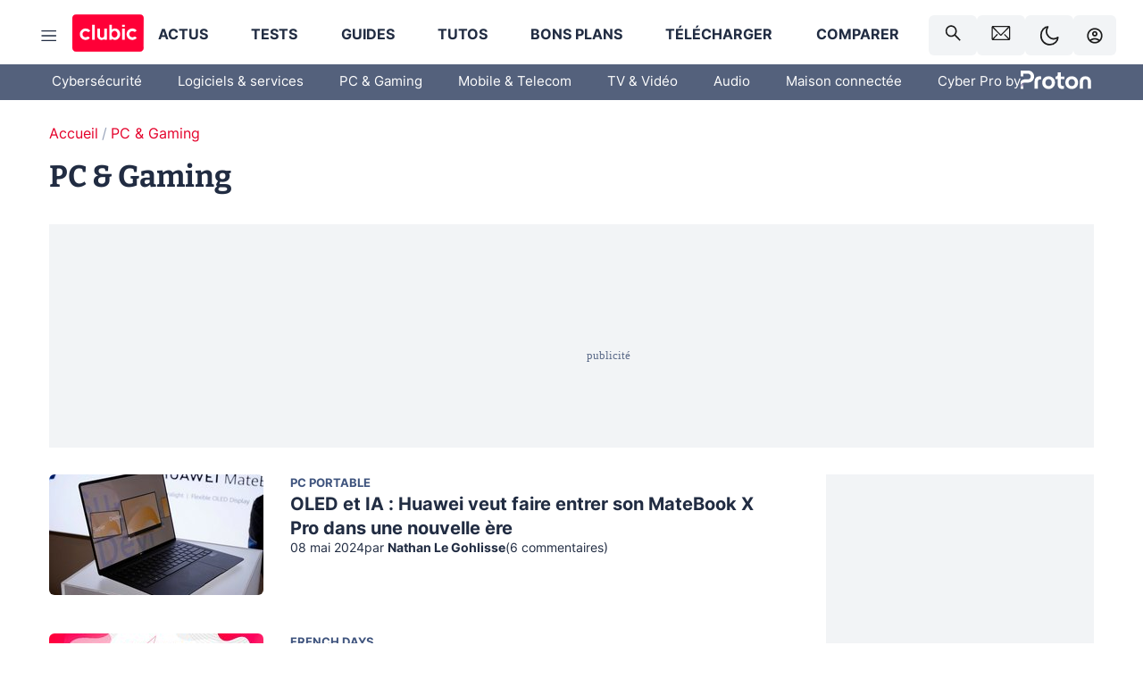

--- FILE ---
content_type: text/html; charset=utf-8
request_url: https://www.clubic.com/materiel-informatique/80
body_size: 121254
content:
<!DOCTYPE html><html lang="fr" data-theme="light"><head><meta charSet="utf-8" data-next-head=""/><meta name="viewport" content="initial-scale=1.0, width=device-width" data-next-head=""/><script type="text/javascript" src="https://choices.consentframework.com/js/pa/22690/c/IKVR3/cmp" referrerPolicy="unsafe-url" async=""></script><script async="" type="text/javascript" src="https://cdn.sirdata.eu/youtube-iframe.js"></script><link rel="alternate" type="application/rss+xml" href="https://www.clubic.com/feed/materiel-informatique/80/rss" data-next-head=""/><link rel="alternate" type="application/atom+xml" href="https://www.clubic.com/feed/materiel-informatique/80/atom" data-next-head=""/><link rel="alternate" type="application/json" href="https://www.clubic.com/feed/materiel-informatique/80/json" data-next-head=""/><link rel="prev" href="/materiel-informatique/79" data-next-head=""/><link rel="next" href="/materiel-informatique/81" data-next-head=""/><link rel="preload" href="https://securepubads.g.doubleclick.net/tag/js/gpt.js" as="script" type="text/javascript" data-next-head=""/><title data-next-head="">PC &amp; Gaming : Actus, Comparatifs, Tests et Guides d&#x27;achat | Clubic - page 80</title><meta name="description" content="Découvrez tout l&#x27;univers PC &amp; Gaming sur Clubic : actualités, tests, et conseils sur les PC portables, MacBook, Mini PC, et les dernières innovations en jeux vidéo. Restez informé avec nos dossiers, bons plans, astuces et vidéos pour faire les meilleurs choix en matériel informatique et gaming." data-next-head=""/><meta name="robots" content="index, follow, max-snippet:-1, max-image-preview:large, max-video-preview:-1" data-next-head=""/><meta property="og:locale" content="fr_FR" data-next-head=""/><meta property="og:site_name" content="clubic.com" data-next-head=""/><meta property="og:title" content="PC &amp; Gaming : Actus, Comparatifs, Tests et Guides d&#x27;achat | Clubic - page 80" data-next-head=""/><meta property="og:description" content="Découvrez tout l&#x27;univers PC &amp; Gaming sur Clubic : actualités, tests, et conseils sur les PC portables, MacBook, Mini PC, et les dernières innovations en jeux vidéo. Restez informé avec nos dossiers, bons plans, astuces et vidéos pour faire les meilleurs choix en matériel informatique et gaming." data-next-head=""/><meta property="og:url" content="https://www.clubic.com/materiel-informatique/80" data-next-head=""/><meta property="og:image" content="https://pic.clubic.com/v1/images/1876284/raw" data-next-head=""/><meta property="og:type" content="article" data-next-head=""/><meta name="twitter:card" content="summary_large_image" data-next-head=""/><meta name="twitter:site" content="@clubic" data-next-head=""/><meta name="twitter:title" content="PC &amp; Gaming : Actus, Comparatifs, Tests et Guides d&#x27;achat | Clubic - page 80" data-next-head=""/><meta name="twitter:image" content="https://pic.clubic.com/v1/images/1876284/raw" data-next-head=""/><meta name="twitter:url" content="https://www.clubic.com/materiel-informatique/80" data-next-head=""/><meta name="twitter:description" content="Découvrez tout l&#x27;univers PC &amp; Gaming sur Clubic : actualités, tests, et conseils sur les PC portables, MacBook, Mini PC, et les dernières innovations en jeux vidéo. Restez informé avec nos dossiers, bons plans, astuces et vidéos pour faire les meilleurs choix en matériel informatique et gaming." data-next-head=""/><meta name="twitter:domain" content="clubic.com" data-next-head=""/><meta property="article:publisher" content="https://www.facebook.com/Clubic" data-next-head=""/><link rel="canonical" href="https://www.clubic.com/materiel-informatique/80" data-next-head=""/><meta name="mobile-web-app-capable" content="yes"/><meta name="apple-mobile-web-app-capable" content="yes"/><meta name="apple-mobile-web-app-title" content="Clubic"/><meta name="application-name" content="Clubic"/><link rel="dns-prefetch" href="//pic.clubic.com"/><link rel="dns-prefetch" href="//api.clubic.com"/><link rel="dns-prefetch" href="//analytics.clubic.com"/><link rel="dns-prefetch" href="//cdn.consentframework.com"/><link rel="dns-prefetch" href="//cache.consentframework.com"/><link rel="dns-prefetch" href="//choices.consentframework.com"/><link rel="dns-prefetch" href="//scripts.opti-digital.com"/><link rel="dns-prefetch" href="//www.googletagmanager.com/"/><link rel="preload" href="/assets-react/fonts/inter-bold.woff2" as="font" type="font/woff2" crossorigin="anonymous"/><link rel="preload" href="/assets-react/fonts/inter-regular.woff2" as="font" type="font/woff2" crossorigin="anonymous"/><link rel="preload" href="/assets-react/fonts/bitter.woff2" as="font" type="font/woff2" crossorigin="anonymous"/><link rel="apple-touch-icon" sizes="180x180" href="/apple-touch-icon.png"/><link rel="icon" type="image/png" sizes="32x32" href="/favicon-32x32.png"/><link rel="icon" type="image/png" sizes="16x16" href="/favicon-16x16.png"/><link rel="manifest" href="/site.webmanifest"/><link rel="mask-icon" href="/safari-pinned-tab.svg" color="#fc0f3e"/><link rel="shortcut icon" href="/favicon.ico"/><meta name="msapplication-TileColor" content="#202b44"/><meta name="msapplication-config" content="/browserconfig.xml"/><meta name="theme-color" content="#232728"/><meta name="sentry-trace" content="3f2e6d54a3535007a3bca67f20d3e240-0a93a4b09fa63142-0"/><meta name="baggage" content="sentry-environment=prod,sentry-release=undefined,sentry-public_key=948a13215311a60e5cf48c9860c59be8,sentry-trace_id=3f2e6d54a3535007a3bca67f20d3e240,sentry-sampled=false,sentry-sample_rand=0.7514968230627588,sentry-sample_rate=0.02"/><script type="application/ld+json" data-type="microdata" data-next-head="">{"@context":"https://schema.org","@type":"BreadcrumbList","itemListElement":[{"@type":"ListItem","position":1,"item":{"@id":"https://www.clubic.com/","url":"https://www.clubic.com/","name":"Accueil"}}]}</script><script type="application/ld+json" data-type="microdata" data-next-head="">{"@context":"https://schema.org","@type":"Organization","name":"Clubic.com","url":"https://www.clubic.com","logo":{"@type":"ImageObject","url":"https://pic.clubic.com/v1/images/2288871/raw","width":"1600","height":"900"},"sameAs":["https://www.facebook.com/Clubic","https://x.com/clubic","https://www.youtube.com/user/Clubic","https://fr.linkedin.com/company/clubic","https://fr.wikipedia.org/wiki/Clubic","https://www.tiktok.com/@clubic_","https://www.whatsapp.com/channel/0029VaFN2Nm3bbV7Nzel1P2B","https://www.instagram.com/clubic_off/","https://x.com/ClubicBonsPlans","https://bsky.app/profile/did:plc:hxwo5olhdgcx7bbzu2lewpgo","https://www.threads.com/@clubic_off"]}</script><link rel="preload" imageSrcSet="//pic.clubic.com/v1/images/2209374/raw?fit=smartCrop&amp;width=280&amp;height=157&amp;hash=cea8fb7c9bf5a3534dfd8f7c065e59f0241e3855 1x, //pic.clubic.com/v1/images/2209374/raw?fit=smartCrop&amp;width=560&amp;height=314&amp;hash=5b76719920ac034784284c13bca2a413153c94ed 2x" type="image/webp" as="image" media="(max-width: 1024px)" data-next-head=""/><link rel="preload" imageSrcSet="//pic.clubic.com/v1/images/2209374/raw?fit=smartCrop&amp;width=240&amp;height=135&amp;hash=45abf26d775eb3278b91fc8979ec5c627794fb8d 1x, //pic.clubic.com/v1/images/2209374/raw?fit=smartCrop&amp;width=480&amp;height=270&amp;hash=e3f0f1f624bb218744465f91dff394705cc21af6 2x" type="image/webp" as="image" media="(min-width: 1025px)" data-next-head=""/><link rel="preload" imageSrcSet="//pic.clubic.com/v1/images/2209140/raw?fit=smartCrop&amp;width=280&amp;height=157&amp;hash=0ac68f74c7e3ba302e128ef38db7c6e1707a2f99 1x, //pic.clubic.com/v1/images/2209140/raw?fit=smartCrop&amp;width=560&amp;height=314&amp;hash=e4fc032bf721d1051ee611e81f7f5429e9f4a128 2x" type="image/webp" as="image" media="(max-width: 1024px)" data-next-head=""/><link rel="preload" imageSrcSet="//pic.clubic.com/v1/images/2209140/raw?fit=smartCrop&amp;width=240&amp;height=135&amp;hash=04915f4c7831be03c87b9bed42e6de241a5cd2a4 1x, //pic.clubic.com/v1/images/2209140/raw?fit=smartCrop&amp;width=480&amp;height=270&amp;hash=7e435f3dc290dfe639ea1d4aaf7bd63615f2a233 2x" type="image/webp" as="image" media="(min-width: 1025px)" data-next-head=""/><link rel="preload" imageSrcSet="//pic.clubic.com/v1/images/2207655/raw?fit=smartCrop&amp;width=280&amp;height=157&amp;hash=5192e643a9d52d654c70f01b6b0b379145d2dcf1 1x, //pic.clubic.com/v1/images/2207655/raw?fit=smartCrop&amp;width=560&amp;height=314&amp;hash=7cfb9a12f7e291b3aef189aeaf605453583ab40f 2x" type="image/webp" as="image" media="(max-width: 1024px)" data-next-head=""/><link rel="preload" imageSrcSet="//pic.clubic.com/v1/images/2207655/raw?fit=smartCrop&amp;width=240&amp;height=135&amp;hash=9cb1ca2898dbe26972736c538dc3c6f28b613fdb 1x, //pic.clubic.com/v1/images/2207655/raw?fit=smartCrop&amp;width=480&amp;height=270&amp;hash=f00f192cf98a2eaad217047b6e63f7d83b3ae938 2x" type="image/webp" as="image" media="(min-width: 1025px)" data-next-head=""/><link rel="preload" imageSrcSet="//pic.clubic.com/v1/images/2207646/raw?fit=smartCrop&amp;width=280&amp;height=157&amp;hash=f27067e30b2c36fea9750d90f2819e46e890c926 1x, //pic.clubic.com/v1/images/2207646/raw?fit=smartCrop&amp;width=560&amp;height=314&amp;hash=2f5ed53b155425490316cae2b029a029652dd1ce 2x" type="image/webp" as="image" media="(max-width: 1024px)" data-next-head=""/><link rel="preload" imageSrcSet="//pic.clubic.com/v1/images/2207646/raw?fit=smartCrop&amp;width=240&amp;height=135&amp;hash=94b2d6af46fcc66a10e45dc733d253a752268e72 1x, //pic.clubic.com/v1/images/2207646/raw?fit=smartCrop&amp;width=480&amp;height=270&amp;hash=e51f99cf353b5fd8fea3fdf5da0801a51a26216b 2x" type="image/webp" as="image" media="(min-width: 1025px)" data-next-head=""/><script type="text/javascript" async="" data-react-no-hydrate="true" data-next-head="">
            var currentThemeAd = window.localStorage.getItem('preferMode') ?? (window?.matchMedia('(prefers-color-scheme: dark)').matches ? 'dark' : 'light');
            var adConfig = '{"adUnit":"/21718639124/clubic.com/section-rjs","pageTargeting":{"kw":["PC & Gaming","section1264"],"env":"prod","mode":"dark","issafe":1}}';
            var updatedJsonString = adConfig.replace(/"mode":"[^"]+"/, `"mode":"${currentThemeAd}"`);
            var optidigitalQueue = optidigitalQueue || {};
            optidigitalQueue.cmd = optidigitalQueue.cmd || [];
            var i='optidigital-ad-init';
            if (!document.getElementById(i)) {
              var opti=document.createElement('script');
              opti.id=i;
              opti.type='module';
              opti.setAttribute("data-config",updatedJsonString);
              opti.src='//scripts.opti-digital.com/modules/?site=clubicv3';
              var node=document.getElementsByTagName('head')[0];
              node.parentNode.insertBefore(opti, node);
            } 
          </script><script>window.nextEnv = {"NEXT_PUBLIC_APP_ENV_COMPLET":"prod","NEXT_PUBLIC_VERSION":"undefined","NEXT_PUBLIC_BASE_URL":"undefined","NEXT_PUBLIC_ENV":"undefined","NEXT_PUBLIC_HOST":"www.clubic.com"};</script><script>
   globalThis.constantContext = {};
   const alsContext = {reqId:''};
    globalThis.alsContext = {
      getContext: (key) => {
        return alsContext[key];
      },
      setContext: (key, value) => {
        alsContext[key] = value;
      },
    }
  </script><script id="cmp-stub" type="text/javascript">!function(){var t=function(){function t(e,r=0){try{var a=p.document,n=!!p.frames[e];if(!n)if(a.body){var c=a.createElement("iframe");c.style.cssText="display:none",c.name=e,a.body.appendChild(c)}else 2e3>r&&setTimeout(function(){t(e,r+1)},5);return!n}catch(t){return!1}}function e(t){var e,r=p;try{for(;r&&r!==p.top;){if(r.frames[t]){e=r;break}if(!r.parent||r.parent===r)break;r=r.parent}}catch(t){}return e}function r(){try{const o=this&&this.sourceAPI||"__sdcmpapi";for(var t=p.gdprApplies,e=(p.ABconsentCMP||{}).consentModeFromTcf||!1,r=arguments.length,a=Array(r),n=0;r>n;n++)a[n]=arguments[n];if(!a.length)return"__tcfapi"===o?c:i;if("setGdprApplies"===a[0])a.length>3&&2===Number(a[1])&&"boolean"==typeof a[3]&&(p.gdprApplies=t=a[3],"function"==typeof a[2]&&a[2]({gdprApplies:t},!0));else if("ping"===a[0]){if("function"==typeof a[2]){const r={gdprApplies:t,cmpLoaded:!1,cmpStatus:"stub",apiVersion:"2.0"};e&&(r.enableAdvertiserConsentMode=!0),a[2](r,!0)}}else("__tcfapi"===o?c:i).push(a)}catch(t){}}var a="__tcfapiLocator",n="__sdcmpapiLocator",c=[],i=[],p=window,o=e(a),s=e(n);try{o||t(a),s||t(n),p.__tcfapi||(p.__tcfapi=function(){return r.apply({sourceAPI:"__tcfapi"},arguments)}),p.__sdcmpapi||(p.__sdcmpapi=function(){return r.apply({sourceAPI:"__sdcmpapi"},arguments)}),p.addEventListener("message",function(t){try{var e=t&&t.data;if(!e)return;var r={};if("string"==typeof e)try{r=JSON.parse(e)}catch(t){return}else{if("object"!=typeof e||e.constructor!==Object)return;r=e}var a=r&&(r.__tcfapiCall||r.__sdcmpapiCall);if(!a)return;try{var n=r.__tcfapiCall?window.__tcfapi:window.__sdcmpapi,c=r.__tcfapiCall?"__tcfapiReturn":"__sdcmpapiReturn";n(a.command,a.version,function(r,n){var i={};i[c]={returnValue:r,success:n,callId:a.callId};const p="null"===t.origin?"*":t.origin;t.source.postMessage("string"==typeof e?JSON.stringify(i):i,p)},a.parameter)}catch(t){}}catch(t){}},!1)}catch(t){}};try{t(),void 0!==module&&"object"==typeof module&&"object"==typeof module.exports&&(module.exports=t)}catch(t){}}();(function () {
window.ABconsentCMP = window.ABconsentCMP || {};window.ABconsentCMP.enableConsentMode = window.ABconsentCMP.enableConsentMode ? true : (window.ABconsentCMP.enableConsentMode === undefined) && true;window.ABconsentCMP = window.ABconsentCMP || {};var ABconsentCMP = window.ABconsentCMP;ABconsentCMP.loaded = ABconsentCMP.loaded || {};ABconsentCMP.runOnce = ABconsentCMP.runOnce || function (flagName, fn) {if (ABconsentCMP.loaded[flagName]) return;ABconsentCMP.loaded[flagName] = true;try {if (typeof fn === "function") {fn(ABconsentCMP);}} catch (e) {}};ABconsentCMP.runOnce("consentModeGtm", function (ABconsentCMP) {if (!ABconsentCMP.enableConsentMode) return;try {var gtmDataLayerName = ABconsentCMP.gtmDataLayerName || "dataLayer";var consentModeFromTcf = ABconsentCMP.consentModeFromTcf === true;window[gtmDataLayerName] = window[gtmDataLayerName] || [];function gtag() {window[gtmDataLayerName].push(arguments);}gtag('set', 'developer_id.dOWE1OT', true);var gtmDefaultValues = {analytics_storage:  'denied',functionality_storage:  'denied',security_storage:   'denied',personalization_storage:'denied',wait_for_update:1000};if (!consentModeFromTcf) {gtmDefaultValues['ad_storage'] = 'denied';gtmDefaultValues['ad_user_data'] = 'denied';gtmDefaultValues['ad_personalization'] = 'denied';}gtag('consent', 'default', gtmDefaultValues);} catch (e) {}});ABconsentCMP.runOnce("consentModeAdsense", function () {try {(window.adsbygoogle = window.adsbygoogle || []).pauseAdRequests = 1;} catch (e) {}});ABconsentCMP.runOnce("tcfUetq", function () {try {window.uetq = window.uetq || [];window.uetq.push('config', 'tcf', {enabled: true});} catch (e) {}});})();</script><script async="" type="text/javascript">
                  let currentTheme =  window.localStorage.getItem('preferMode');  
                  if(!currentTheme) {
                    currentTheme =  window?.matchMedia('(prefers-color-scheme: dark)').matches ? 'dark' : 'light';
                    window.localStorage.setItem('preferMode', currentTheme);
                  }
                  document.documentElement.setAttribute('data-theme', currentTheme);
                 </script><script async="" type="text/javascript"> var _paq = window._paq = window._paq || [];
                /* tracker methods like "setCustomDimension" should be called before "trackPageView" */
                _paq.push(['trackPageView']);
                _paq.push(['enableLinkTracking']);
                (function() {
                var u="https://analytics.clubic.com/";
                _paq.push(['setTrackerUrl', u+'matomo.php']);
                _paq.push(['setSiteId', '1']);
                var d=document, g=d.createElement('script'), s=d.getElementsByTagName('script')[0];
                g.type='text/javascript'; g.async=true; g.src=u+'matomo.js'; s.parentNode.insertBefore(g,s);
              })();</script><noscript><p><img src="https://analytics.clubic.com/matomo.php?idsite=1&amp;amp;rec=1" alt=""/></p></noscript><noscript data-n-css=""></noscript><script defer="" noModule="" src="/_next/static/chunks/polyfills-42372ed130431b0a.js"></script><script defer="" src="/_next/static/chunks/5271.ea55f5afeee2f810.js"></script><script defer="" src="/_next/static/chunks/2888.ed2bd38c480029a6.js"></script><script defer="" src="/_next/static/chunks/5470.7b14a21c0891bb1e.js"></script><script defer="" src="/_next/static/chunks/6293.adcc0b7f20eb33a0.js"></script><script defer="" src="/_next/static/chunks/7466.c7027645672d852d.js"></script><script defer="" src="/_next/static/chunks/9665.3e2cd57a7818e6d1.js"></script><script defer="" src="/_next/static/chunks/5542.0bea5918111607f7.js"></script><script defer="" src="/_next/static/chunks/9118.842642fdeef9971d.js"></script><script defer="" src="/_next/static/chunks/7371.542507ed46063fd4.js"></script><script defer="" src="/_next/static/chunks/6466.e1b21354779e3489.js"></script><script defer="" src="/_next/static/chunks/6737.0734bca437f03243.js"></script><script defer="" src="/_next/static/chunks/8342.7aa7d1f83cf0ccc2.js"></script><script defer="" src="/_next/static/chunks/5297.5f162fe2dbfebb0e.js"></script><script defer="" src="/_next/static/chunks/3606.710bcdd285d903a6.js"></script><script defer="" src="/_next/static/chunks/article-processor.f1a899caa23a86b6.js"></script><script defer="" src="/_next/static/chunks/5092.7f074916961ebfb8.js"></script><script defer="" src="/_next/static/chunks/6220.0e8718ff4729ad0a.js"></script><script defer="" src="/_next/static/chunks/7189.a9ad83371ea83f2a.js"></script><script defer="" src="/_next/static/chunks/7468.32e2a5f418dc2f21.js"></script><script defer="" src="/_next/static/chunks/9348.5f1620bcbc150235.js"></script><script defer="" src="/_next/static/chunks/9746.0f447dfddf3f042a.js"></script><script src="/_next/static/chunks/runtime-a91cb50f8d70b3bd.js" defer=""></script><script src="/_next/static/chunks/next-c5af3ae5d956f7d4.js" defer=""></script><script src="/_next/static/chunks/reactjs-19.2.3.js" defer=""></script><script src="/_next/static/chunks/reactjs-dom-19.2.3.js" defer=""></script><script src="/_next/static/chunks/main-ec190852b12d8f40.js" defer=""></script><script src="/_next/static/chunks/styled-6.1.19.js" defer=""></script><script src="/_next/static/chunks/apollo-3.13.9.js" defer=""></script><script src="/_next/static/chunks/api-sdk-655a53efad5e1ff5.js" defer=""></script><script src="/_next/static/chunks/8569-877b1f4c4eb5592c.js" defer=""></script><script src="/_next/static/chunks/pages/_app-0733916e12057ec1.js" defer=""></script><script src="/_next/static/chunks/pages/%5B...slug%5D-c4cb2540b8785bf6.js" defer=""></script><script src="/_next/static/k5nCegicEQqoC3eqfCsv_/_buildManifest.js" defer=""></script><script src="/_next/static/k5nCegicEQqoC3eqfCsv_/_ssgManifest.js" defer=""></script><style data-styled="" data-styled-version="6.1.19">.ad-container{background-color:var(--color-alt-5);display:flex;flex-direction:column;justify-content:flex-start;position:relative;min-height:200px;overflow:hidden;grid-column:2/3;}/*!sc*/
@media (min-width:1024px){.ad-container{grid-column:1/10;}}/*!sc*/
.ad-container p{font-size:14px;color:rgba(var(--theme-color-foreground), 0.15);margin:8px 0;}/*!sc*/
.ad-container .ad-content{flex-grow:1;z-index:1;display:flex;justify-content:center;margin:0;max-width:100vw;overflow:hidden;}/*!sc*/
.ad-container .ad-content[data-slot="Billboard_2"],.ad-container .ad-content[data-slot="Mobile_Pos1"],.ad-container .ad-content[data-slot="Mobile_Pos2"],.ad-container .ad-content[data-slot="Mobile_Pos3"]{min-height:250px;}/*!sc*/
.ad-container .ad-content[data-slot="Billboard_1"]{height:250px;}/*!sc*/
.ad-container .ad-content[data-slot="Rectangle_1"]{height:100px;}/*!sc*/
.ad-container .ad-content[data-slot="HalfpageAd_1"],.ad-container .ad-content[data-slot="HalfpageAd_2"],.ad-container .ad-content[data-slot="HalfpageAd_3"]{min-height:600px;}/*!sc*/
.ad-container.no-background{background-color:transparent;border:none;overflow:visible;}/*!sc*/
.ad-container.no-background p{display:none;}/*!sc*/
.ad-container.no-background .ad-content{margin-bottom:0;}/*!sc*/
.ad-container.megaban{margin:var(--spacer-s) 0;}/*!sc*/
.ad-container.position-sticky{position:sticky;top:85px;}/*!sc*/
.ad-container.mobile-only{display:flex;}/*!sc*/
@media (min-width:1024px){.ad-container.mobile-only{display:none;}}/*!sc*/
.ad-container.desktop-only{display:none;}/*!sc*/
@media (min-width:1024px){.ad-container.desktop-only{display:flex;}}/*!sc*/
#GenecyDFPAdWallpaperCont~* .ad-container.megaban{display:none;}/*!sc*/
data-styled.g1[id="sc-global-eVrTht1"]{content:"sc-global-eVrTht1,"}/*!sc*/
html{-ms-text-size-adjust:100%;-webkit-text-size-adjust:100%;}/*!sc*/
body{margin:0;}/*!sc*/
article,aside,details,figcaption,figure,footer,header,hgroup,main,menu,nav,section,summary{display:block;}/*!sc*/
audio,canvas,progress,video{display:inline-block;vertical-align:baseline;}/*!sc*/
audio:not([controls]){display:none;height:0;}/*!sc*/
[hidden],template{display:none;}/*!sc*/
a,button{background-color:transparent;border-width:0;}/*!sc*/
a:active,a:hover{outline:0;}/*!sc*/
abbr[title]{border-bottom:1px dotted;}/*!sc*/
b,strong{font-weight:bold;}/*!sc*/
dfn{font-style:italic;}/*!sc*/
h1{font-size:2em;margin:0.67em 0;}/*!sc*/
mark{background:#ff0;color:black;}/*!sc*/
small{font-size:80%;}/*!sc*/
sub,sup{font-size:75%;line-height:0;position:relative;vertical-align:baseline;}/*!sc*/
sup{top:-0.5em;}/*!sc*/
sub{bottom:-0.25em;}/*!sc*/
img{border:0;}/*!sc*/
svg:not(:root){overflow:hidden;}/*!sc*/
figure{margin:1em 40px;}/*!sc*/
hr{-moz-box-sizing:content-box;box-sizing:content-box;height:0;}/*!sc*/
pre{overflow:auto;}/*!sc*/
code,kbd,pre,samp{font-family:monospace,serif;font-size:1em;}/*!sc*/
button,input,optgroup,select,textarea{color:inherit;font:inherit;margin:0;}/*!sc*/
button{overflow:visible;}/*!sc*/
button,select{text-transform:none;}/*!sc*/
button,html input[type='button'],input[type='reset'],input[type='submit']{-webkit-appearance:button;cursor:pointer;}/*!sc*/
button[disabled],html input[disabled]{cursor:default;}/*!sc*/
button::-moz-focus-inner,input::-moz-focus-inner{border:0;padding:0;}/*!sc*/
input{line-height:normal;}/*!sc*/
input[type='checkbox'],input[type='radio']{box-sizing:border-box;padding:0;}/*!sc*/
input[type='number']::-webkit-inner-spin-button,input[type='number']::-webkit-outer-spin-button{height:auto;}/*!sc*/
input[type='search']{-webkit-appearance:textfield;-moz-box-sizing:border-box;-webkit-box-sizing:border-box;box-sizing:border-box;}/*!sc*/
input[type='search']::-webkit-search-cancel-button,input[type='search']::-webkit-search-decoration{-webkit-appearance:none;}/*!sc*/
fieldset{border:1px solid #c0c0c0;margin:0 2px;padding:0.35em 0.625em 0.75em;}/*!sc*/
legend{border:0;padding:0;}/*!sc*/
textarea{overflow:auto;}/*!sc*/
optgroup{font-weight:bold;}/*!sc*/
table{border-collapse:collapse;border-spacing:0;}/*!sc*/
td,th{padding:0;}/*!sc*/
.sd-cmp-2dyYO{top:40px!important;left:unset!important;right:unset!important;padding:unset!important;padding-top:5px!important;}/*!sc*/
.sd-cmp-1bquj .sd-cmp-2jmDj{padding:unset;}/*!sc*/
.sd-cmp-1IdBZ{padding-top:10px!important;}/*!sc*/
.sd-cmp-2jmDj{color:grey!important;}/*!sc*/
data-styled.g2[id="sc-global-hDeBjt1"]{content:"sc-global-hDeBjt1,"}/*!sc*/
*{box-sizing:border-box;padding:0;margin:0;}/*!sc*/
*::after,*::before{box-sizing:border-box;}/*!sc*/
html,body{width:100%;height:100%;}/*!sc*/
img{vertical-align:middle;}/*!sc*/
data-styled.g3[id="sc-global-igtmDC1"]{content:"sc-global-igtmDC1,"}/*!sc*/
:root{--spacer-xxs:4px;--spacer-xs:7px;--spacer-s:15px;--spacer-s-fluid:clamp(0.625rem, 0.536rem + 0.446vw, 0.938rem);--spacer:30px;--spacer-to-xs:clamp(0.438rem, 0.027rem + 2.054vw, 1.875rem);--spacer-fluid:clamp(0.938rem, 0.67rem + 1.339vw, 1.875rem);--spacer-m:45px;--spacer-m-to-xs:clamp(0.438rem, -0.241rem + 3.393vw, 2.813rem);--spacer-m-to-s:clamp(0.938rem, 0.402rem + 2.679vw, 2.813rem);--spacer-m-fluid:clamp(1.875rem, 1.607rem + 1.339vw, 2.813rem);--spacer-l:60px;--spacer-l-to-xs:clamp(0.438rem, -0.509rem + 4.732vw, 3.75rem);--spacer-l-to-s:clamp(0.938rem, 0.134rem + 4.018vw, 3.75rem);--spacer-l-to-default:clamp(1.875rem, 1.339rem + 2.679vw, 3.75rem);--spacer-l-fluid:clamp(2.813rem, 2.545rem + 1.339vw, 3.75rem);--spacer-xl:90px;--spacer-xl-to-xs:clamp(0.438rem, -1.045rem + 7.411vw, 5.625rem);--spacer-xl-to-s:clamp(0.938rem, -0.402rem + 6.696vw, 5.625rem);--spacer-xl-to-default:clamp(1.875rem, 0.804rem + 5.357vw, 5.625rem);--spacer-xl-to-m:clamp(2.813rem, 2.009rem + 4.018vw, 5.625rem);--spacer-xl-fluid:clamp(3.75rem, 3.214rem + 2.679vw, 5.625rem);--spacer-em:1em;--theme-typography-default-font:'Inter UI',Arial,sans-serif;--theme-typography-primary-font:'Bitter',serif;--theme-palette-black:#232728;--theme-palette-black-alt:#212C42;--theme-palette-dark-black:#1b1b1b;--theme-palette-black-medium:#5d6c8a;--theme-palette-white:#FFFFFF;--theme-palette-dark-white:#f2f4f6;--theme-palette-dark-white2:#E5E8EE;--theme-palette-grey:#777777;--theme-palette-dark-grey:#54617C;--theme-palette-red:#E4002A;--theme-palette-red-clubic:#ff0037;--theme-palette-red-medium:#FF5978;--theme-palette-dark-red:#AF0524;--theme-palette-blue:#3F547E;--theme-palette-blue-medium:#99A4BA;--theme-palette-dark-blue:#37486D;--theme-palette-green:#009e76;--theme-palette-dark-green:#018262;--theme-palette-grey-blue:#526C8A;--theme-palette-dark-grey-blue:#3F547E;--theme-palette-light-grey-blue:#a4adbd;--theme-palette-golden:#C89E42;}/*!sc*/
:root[data-theme='light']{--theme-color-background:#FFFFFF;--theme-color-foreground:#212C42;--theme-color-foreground-rgb:33,44,66;--theme-color-medium:#99A4BA;--theme-color-primary:#E4002A;--theme-color-primary-contrast:#FFFFFF;--theme-color-title:#212C42;--theme-background-contrast-background-color:#f2f4f6;--theme-background-contrast-link-color:inherit;--theme-background-contrast-text-color:#212C42;--theme-background-flashy-background-color:#E4002A;--theme-background-flashy-link-color:#FFFFFF;--theme-background-flashy-text-color:#FFFFFF;--theme-background-navy-background-color:#3F547E;--theme-background-navy-link-color:#FFFFFF;--theme-background-navy-text-color:#FFFFFF;--theme-background-light-background-color:#777777;--theme-background-light-text-color:#212C42;--theme-background-light-link-color:#E4002A;--theme-background-transparent-background-color:transparent;--theme-background-transparent-text-color:inherit;--theme-background-transparent-link-color:inherit;--background-color-sub:#EDF0F4;--text-color:var(--theme-palette-dark-black);--text-color-reverse:var(--theme-palette-white);--text-color-alt:var(--theme-palette-blue);--title-foreground:var(--theme-palette-black-alt);--title-foreground-alt:var(--theme-palette-black-medium);--link-color:var(--theme-palette-red);--background-color-alt:var(--theme-palette-black-alt);--card-border:var(--theme-palette-light-grey-blue);--color-box-shadow:rgba(0 ,0 ,0 ,0.1);--color-alt-blue:var(--theme-palette-blue-medium);--color-alt-grey-blue:var(--theme-palette-grey-blue);--color-alt-dark:var(--theme-palette-dark-white2);--color-form-border:#cccccc;--color-alt-1:var(--theme-palette-grey);--color-alt-2:var(--theme-palette-dark-white);--color-alt-3:var(--theme-palette-dark-white);--color-alt-4:none;--color-alt-4-reverse:var(--theme-palette-dark-white);--color-alt-5:var(--theme-palette-dark-white);--color-alt-6:var(--theme-palette-dark-grey-blue);--color-alt-7:var(--theme-palette-dark-grey);--color-alt-8:var(--theme-palette-white);--color-alt-9:var(--theme-palette-dark-white);--color-grey-trans:rgba(0, 0, 0, 0.8);}/*!sc*/
:root[data-theme='dark']{--theme-color-background:#232728;--theme-color-foreground:#FFFFFF;--theme-color-foreground-rgb:0,0,0;--theme-color-medium:#FFFFFF;--theme-color-primary:#FF5978;--theme-color-primary-contrast:#FFFFFF;--theme-color-title:#FFFFFF;--theme-background-contrast-background-color:#1b1b1b;--theme-background-contrast-link-color:inherit;--theme-background-contrast-text-color:#FFFFFF;--theme-background-flashy-background-color:#FF5978;--theme-background-flashy-link-color:#FFFFFF;--theme-background-flashy-text-color:#FFFFFF;--theme-background-navy-background-color:#3F547E;--theme-background-navy-link-color:#FFFFFF;--theme-background-navy-text-color:#FFFFFF;--theme-background-light-background-color:#777777;--theme-background-light-text-color:#212C42;--theme-background-light-link-color:#FF5978;--theme-background-transparent-background-color:transparent;--theme-background-transparent-text-color:inherit;--theme-background-transparent-link-color:inherit;--background-color-sub:var(--theme-palette-dark-black);--text-color:var(--theme-palette-white);--text-color-reverse:var(--theme-palette-dark-black);--text-color-alt:var(--theme-palette-white);--title-foreground:var(--theme-palette-white);--title-foreground-alt:var(--theme-palette-white);--link-color:var(--theme-palette-red-medium);--background-color-alt:var(--theme-palette-black);--card-border:var(--theme-palette-grey);--color-box-shadow:rgba(0 ,0 ,0 ,0.3);--color-alt-blue:var(--theme-palette-blue);--color-form-border:#555555;--color-alt-grey-blue:var(--theme-palette-light-grey-blue);--color-alt-dark:black;--color-alt-1:var(--theme-palette-white);--color-alt-2:var(--theme-palette-black-alt);--color-alt-3:var(--theme-palette-white);--color-alt-4:var(--theme-palette-dark-black);--color-alt-4-reverse:none;--color-alt-5:var(--theme-palette-dark-black);--color-alt-6:var(--theme-palette-white);--color-alt-7:var(--theme-palette-dark-white);--color-alt-8:var(--theme-palette-red-medium);--color-alt-9:var(--theme-palette-dark-grey);--color-grey-trans:rgba(255, 255, 255, 0.8);}/*!sc*/
html{color:var(--text-color);background-color:var(--theme-color-background);transition:background-color 0.5s;-webkit-font-smoothing:antialiased;-moz-osx-font-smoothing:grayscale;}/*!sc*/
body{line-height:1.2;-moz-osx-font-smoothing:grayscale;-ms-overflow-style:-ms-autohiding-scrollbar;font-family:var(--theme-typography-default-font);overflow-x:hidden;}/*!sc*/
article aside{display:none;}/*!sc*/
html.no-event,html.no-event body{overflow:hidden;}/*!sc*/
a{color:inherit;}/*!sc*/
a.un-styled-linked{text-decoration:none;}/*!sc*/
a.mod-primary{color:var(--link-color);}/*!sc*/
a.simple{color:var(--link-color);font-weight:bold;}/*!sc*/
blockquote{position:relative;font-style:italic;padding:var(--spacer-s) var(--spacer-s);border-left:4px solid var(--color-alt-grey-blue);border-radius:8px;}/*!sc*/
@media (prefers-reduced-motion: reduce){*,*:hover,*:focus,*::before,*:hover::before,*:focus::before,*::after,*:hover::after,*:focus::after{animation:none;transition:none;scroll-behavior:auto;}}/*!sc*/
data-styled.g4[id="sc-global-OHcVh1"]{content:"sc-global-OHcVh1,"}/*!sc*/
.hLrpSC{animation:drxLLP ease-in-out infinite alternate 600ms 200ms;width:min(90%,50px);height:min(90%,50px);background-color:var(--theme-color-background);color:var(--theme-color-foreground);}/*!sc*/
data-styled.g6[id="sc-1qs7exx-0"]{content:"hLrpSC,"}/*!sc*/
.hKykII{padding-top:calc((0.5607142857142857 * 100% - 50px) / 2);padding-bottom:calc((0.5607142857142857 * 100% - 50px) / 2);text-align:center;}/*!sc*/
@media (min-width:1024px){.hKykII{padding-top:calc((0.5625 * 100% - 50px) / 2);padding-bottom:calc((0.5625 * 100% - 50px) / 2);}}/*!sc*/
.hZWoGk{padding-top:calc((1 * 100% - 50px) / 2);padding-bottom:calc((1 * 100% - 50px) / 2);text-align:center;}/*!sc*/
@media (min-width:1024px){.hZWoGk{padding-top:calc((1 * 100% - 50px) / 2);padding-bottom:calc((1 * 100% - 50px) / 2);}}/*!sc*/
data-styled.g7[id="sc-1qs7exx-1"]{content:"hKykII,hZWoGk,"}/*!sc*/
.itNNZS{border-radius:6px;width:100%;color:transparent;height:100%;max-width:100%;vertical-align:middle;}/*!sc*/
@media (min-width:1024px){.itNNZS{border-radius:10px;}}/*!sc*/
data-styled.g8[id="sc-1qs7exx-2"]{content:"itNNZS,"}/*!sc*/
.csencq{position:relative;width:280px;height:157px;display:flex;align-items:center;justify-content:center;overflow:hidden;}/*!sc*/
@media (min-width:768px){.csencq{width:280px;height:157px;}}/*!sc*/
@media (min-width:1024px){.csencq{width:240px;height:135px;}}/*!sc*/
.csencq.isEager{background-color:transparent;}/*!sc*/
.csencq.isEager .sc-1qs7exx-2{width:100%!important;height:100%!important;animation:none!important;}/*!sc*/
.csencq.loaded{background-color:transparent;}/*!sc*/
.csencq.loaded .sc-1qs7exx-2{width:100%;height:100%;animation:hPcQcs ease-in-out 800ms;}/*!sc*/
.fzhcPT{position:relative;width:280px;height:157px;display:flex;align-items:center;justify-content:center;overflow:hidden;}/*!sc*/
@media (min-width:768px){.fzhcPT{width:240px;height:240px;}}/*!sc*/
@media (min-width:1024px){.fzhcPT{width:240px;height:135px;}}/*!sc*/
.fzhcPT.isEager{background-color:transparent;}/*!sc*/
.fzhcPT.isEager .sc-1qs7exx-2{width:100%!important;height:100%!important;animation:none!important;}/*!sc*/
.fzhcPT.loaded{background-color:transparent;}/*!sc*/
.fzhcPT.loaded .sc-1qs7exx-2{width:100%;height:100%;animation:hPcQcs ease-in-out 800ms;}/*!sc*/
.kZnkdn{position:relative;width:40px;height:40px;display:flex;align-items:center;justify-content:center;overflow:hidden;}/*!sc*/
@media (min-width:768px){.kZnkdn{width:40px;height:40px;}}/*!sc*/
@media (min-width:1024px){.kZnkdn{width:40px;height:40px;}}/*!sc*/
.kZnkdn.isEager{background-color:transparent;}/*!sc*/
.kZnkdn.isEager .sc-1qs7exx-2{width:100%!important;height:100%!important;animation:none!important;}/*!sc*/
.kZnkdn.loaded{background-color:transparent;}/*!sc*/
.kZnkdn.loaded .sc-1qs7exx-2{width:100%;height:100%;animation:hPcQcs ease-in-out 800ms;}/*!sc*/
data-styled.g9[id="sc-1qs7exx-3"]{content:"csencq,fzhcPT,kZnkdn,"}/*!sc*/
.dbEwWD{background:var(--color-alt-4);border:solid 1px #ddd;border-radius:6px;display:flex;flex-direction:column;gap:15px;padding:var(--spacer-m) var(--spacer-s) var(--spacer-s);}/*!sc*/
data-styled.g23[id="ee2spu-0"]{content:"dbEwWD,"}/*!sc*/
.kBQHvj{margin:-70px auto 0;transform:rotate(-3deg);}/*!sc*/
data-styled.g24[id="ee2spu-1"]{content:"kBQHvj,"}/*!sc*/
.bYpFGM{color:var(--text-color);font-family:var(--theme-typography-primary-font);font-size:22px;font-weight:700;line-height:30px;text-align:center;}/*!sc*/
data-styled.g25[id="ee2spu-2"]{content:"bYpFGM,"}/*!sc*/
.dBPUQi{align-items:center;border:solid 2px var(--text-color-alt);border-radius:6px;display:flex;font-size:16px;gap:7px;padding:8px 15px;}/*!sc*/
data-styled.g26[id="ee2spu-3"]{content:"dBPUQi,"}/*!sc*/
.dYFcLA{background:none;border:none;outline:none;}/*!sc*/
data-styled.g27[id="ee2spu-4"]{content:"dYFcLA,"}/*!sc*/
.elYngk{background:var(--theme-palette-blue);border-radius:6px;color:white;font-weight:bold;position:relative;text-align:center;transition:background-color 0.3s;padding:12px;}/*!sc*/
.elYngk:hover{background:var(--theme-palette-dark-blue);}/*!sc*/
data-styled.g28[id="ee2spu-5"]{content:"elYngk,"}/*!sc*/
.kXXeMH{font-size:12px;color:color-mix(in srgb,var(--text-color-alt) 70%,transparent 30%);}/*!sc*/
@media (max-width:1024px){.kXXeMH{text-align:center;}}/*!sc*/
data-styled.g31[id="ee2spu-8"]{content:"kXXeMH,"}/*!sc*/
.cEzUzQ{font-size:12px;text-decoration:underline;}/*!sc*/
data-styled.g32[id="ee2spu-9"]{content:"cEzUzQ,"}/*!sc*/
@font-face{font-family:'Inter UI';font-weight:400;font-style:normal;font-display:swap;src:url('/assets-react/fonts/inter-regular.woff2') format('woff2');}/*!sc*/
@font-face{font-family:'Inter UI';font-weight:700;font-style:normal;font-display:swap;src:url('/assets-react/fonts/inter-bold.woff2') format('woff2');}/*!sc*/
@font-face{font-family:'Bitter';font-weight:700;font-style:normal;font-display:swap;src:url('/assets-react/fonts/bitter.woff2') format('woff2');}/*!sc*/
@font-face{font-family:'Bitter';font-weight:900;font-style:normal;font-display:swap;src:url('/assets-react/fonts/bitter-bolder.woff2') format('woff2');}/*!sc*/
@font-face{font-family:'Material Symbols Outlined';font-style:normal;font-weight:400;font-display:swap;src:url('/assets-react/fonts/material-symbols-outlined.woff2') format('woff2');}/*!sc*/
data-styled.g47[id="sc-global-jTzXlp1"]{content:"sc-global-jTzXlp1,"}/*!sc*/
:root[data-theme='dark']{--sticker-award:url(/assets-react/stickers/v2/award-dark.svg);--sticker-best:url(/assets-react/stickers/v2/best-dark.svg);--sticker-like:url(/assets-react/stickers/v2/like-dark.svg);--sticker-tiny-best:url(/assets-react/stickers/v2/tiny-best-dark.svg);--sticker-tiny-award:url(/assets-react/stickers/v2/tiny-award-dark.svg);}/*!sc*/
:root[data-theme='light']{--sticker-award:url(/assets-react/stickers/v2/award-light.svg);--sticker-best:url(/assets-react/stickers/v2/best-light.svg);--sticker-like:url(/assets-react/stickers/v2/like-light.svg);--sticker-tiny-best:url(/assets-react/stickers/v2/tiny-best-light.svg);--sticker-tiny-award:url(/assets-react/stickers/v2/tiny-award-light.svg);}/*!sc*/
data-styled.g48[id="sc-global-bYEGaJ1"]{content:"sc-global-bYEGaJ1,"}/*!sc*/
:root[data-theme='dark']{--palms-2025:url(/assets-react/awards/2025/palms.png);--half-palm-2025:url(/assets-react/awards/2025/half_palm.png);--badge-awards-2025:url(/assets-react/awards/2025/badge-awards.png);--background-laser-desktop-2025:url(/assets-react/awards/2025/background_laser_desktop.png);--background-laser-mobile-2025:url(/assets-react/awards/2025/background_laser_mobile.png);--background-header-desktop-award-2025:url(/assets-react/awards/2025/background_header_desktop.png);--background-header-mobile-award-2025:url(/assets-react/awards/2025/background_header_mobile.png);}/*!sc*/
:root[data-theme='light']{--palms-2025:url(/assets-react/awards/2025/palms.png);--half-palm-2025:url(/assets-react/awards/2025/half_palm.png);--badge-awards-2025:url(/assets-react/awards/2025/badge-awards.png);--background-laser-desktop-2025:url(/assets-react/awards/2025/background_laser_desktop.png);--background-laser-mobile-2025:url(/assets-react/awards/2025/background_laser_mobile.png);--background-header-desktop-award-2025:url(/assets-react/awards/2025/background_header_desktop.png);--background-header-mobile-award-2025:url(/assets-react/awards/2025/background_header_mobile.png);}/*!sc*/
data-styled.g49[id="sc-global-gjMqEj1"]{content:"sc-global-gjMqEj1,"}/*!sc*/
:root[data-theme='dark']{--op-spe-boulanger:url(/assets-react/op-spe/boulanger.svg);--op-spe-avast:url(/assets-react/op-spe/avast.svg);--op-spe-proton:url(/assets-react/op-spe/proton_v2.svg);--op-spe-proton-purple:url(/assets-react/op-spe/proton-purple_v2.svg);}/*!sc*/
:root[data-theme='light']{--op-spe-boulanger:url(/assets-react/op-spe/boulanger.svg);--op-spe-proton:url(/assets-react/op-spe/proton_v2.svg);--op-spe-proton-purple:url(/assets-react/op-spe/proton-purple_v2.svg);--op-spe-avast:url(/assets-react/op-spe/avast.svg);}/*!sc*/
data-styled.g50[id="sc-global-iVjneH1"]{content:"sc-global-iVjneH1,"}/*!sc*/
:root[data-theme='dark']{--background-newsletter-header-proton:url(/assets-react/newsletter/newsletter_background.png);}/*!sc*/
:root[data-theme='light']{--background-newsletter-header-proton:url(/assets-react/newsletter/newsletter_background.png);}/*!sc*/
data-styled.g51[id="sc-global-jaLGzn1"]{content:"sc-global-jaLGzn1,"}/*!sc*/
.WgTEp{color:var(--theme-color-title);font-family:var(--theme-typography-primary-font);font-size:24px;font-weight:700;line-height:1.38;margin:0 0 15px;grid-column:2/3;}/*!sc*/
.WgTEp.mod-no-margin{margin:0;}/*!sc*/
.WgTEp.mod-extra-margin{margin:0 0 var(--spacer-fluid);}/*!sc*/
@media (min-width:1024px){.WgTEp{grid-column:1/9;font-size:34px;}}/*!sc*/
data-styled.g52[id="sc-5nl8ok-0"]{content:"WgTEp,"}/*!sc*/
.hyPZms{display:flex;flex-direction:column;justify-content:flex-start;width:100%;border-left:solid 1px var(--theme-palette-dark-grey);padding:0 0 0 var(--spacer-xs);}/*!sc*/
data-styled.g54[id="sc-1jybl81-0"]{content:"hyPZms,"}/*!sc*/
.goNTIw{color:var(--theme-color-title);font-weight:400;font-size:15px;line-height:1.62;padding:2px;margin-left:40px;}/*!sc*/
.goNTIw a{display:block;}/*!sc*/
.goNTIw a:hover{color:var(--theme-color-primary);}/*!sc*/
@media (max-width:1024px){.goNTIw{font-size:17px;padding:4px;}}/*!sc*/
data-styled.g55[id="sc-1jybl81-1"]{content:"goNTIw,"}/*!sc*/
.emhrrA{list-style:none;}/*!sc*/
data-styled.g56[id="sc-1jybl81-2"]{content:"emhrrA,"}/*!sc*/
.gXzfKz{display:flex;flex-direction:column;width:100%;}/*!sc*/
data-styled.g57[id="h8iqpa-0"]{content:"gXzfKz,"}/*!sc*/
.crIKau{border-bottom:1px solid #dfe3ea;display:flex;flex-direction:column;font-weight:bold;font-size:18px;line-height:50px;color:var(--title-foreground);}/*!sc*/
.crIKau.emphasize{font-weight:600;}/*!sc*/
.crIKau:hover{color:var(--theme-color-primary);}/*!sc*/
@media (min-width:1024px){.crIKau{flex-direction:column;justify-items:flex-start;padding:0 10px;margin-bottom:0px;top:0px;}.crIKau >*{display:block;line-height:50px;}}/*!sc*/
data-styled.g58[id="h8iqpa-1"]{content:"crIKau,"}/*!sc*/
.hNDWMo{display:flex;flex-direction:column;justify-content:flex-start;list-style:none;max-height:0;overflow:hidden;text-transform:initial;}/*!sc*/
.hNDWMo.mod-active{max-height:1000px;transition:max-height 0.3s;margin:0 0 var(--spacer-s);}/*!sc*/
.hNDWMo:first-of-type li{margin-left:0;}/*!sc*/
data-styled.g59[id="h8iqpa-2"]{content:"hNDWMo,"}/*!sc*/
.dxmxqn{display:flex;flex-direction:row;justify-content:flex-start;text-decoration:none;cursor:default;}/*!sc*/
data-styled.g60[id="h8iqpa-3"]{content:"dxmxqn,"}/*!sc*/
.bWnQWI{display:flex;align-items:center;justify-content:space-between;}/*!sc*/
data-styled.g61[id="h8iqpa-4"]{content:"bWnQWI,"}/*!sc*/
.hA-doOe{align-items:center;background:none;border:none;cursor:pointer;display:flex;height:100%;justify-content:center;padding:var(--spacer-s) var(--spacer-xs);transition:transform 0.3s;}/*!sc*/
.hA-doOe.mod-active{transform:rotate(180deg);}/*!sc*/
data-styled.g62[id="h8iqpa-5"]{content:"hA-doOe,"}/*!sc*/
.jQDJQs{align-items:center;border-bottom:1px solid #dfe3ea;display:flex;flex-flow:wrap;font-size:18px;justify-content:space-between;line-height:50px;}/*!sc*/
.jQDJQs.emphasize{font-weight:bold;}/*!sc*/
.jQDJQs a{transition:color 0.3s;white-space:nowrap;}/*!sc*/
.jQDJQs svg{transition:transform 0.2s;transform:rotate(0deg);fill:white;}/*!sc*/
@media (min-width:1024px){.jQDJQs{align-items:center;border:none;flex-direction:row;flex-flow:initial;font-size:15px;justify-items:flex-start;padding:0 20px;margin-bottom:0px;top:0px;}.jQDJQs.has-dropdown{font-weight:bold;}.jQDJQs :hover svg{transform:rotate(180deg);}}/*!sc*/
data-styled.g67[id="sc-75zsog-0"]{content:"jQDJQs,"}/*!sc*/
.khiEcO{align-items:center;cursor:pointer;display:flex;gap:var(--spacer-xs);font-weight:600;max-height:45px;white-space:nowrap;}/*!sc*/
@media (min-width:1024px){.khiEcO{background:var(--theme-background-contrast-background-color);border-radius:6px;padding:var(--spacer-s);}}/*!sc*/
@media (max-width:1024px){.khiEcO svg{width:26px;height:auto;}.khiEcO path{fill:white;}}/*!sc*/
data-styled.g72[id="sc-1haw8xg-1"]{content:"khiEcO,"}/*!sc*/
.iCcVJX{display:flex;flex-direction:column;position:relative;z-index:100;}/*!sc*/
.iCcVJX:hover .sc-1haw8xg-5{opacity:1;top:100%;}/*!sc*/
data-styled.g77[id="sc-1haw8xg-6"]{content:"iCcVJX,"}/*!sc*/
.lkIXWr{position:sticky;display:flex;align-items:center;justify-content:space-between;top:0;width:100%;background-color:var(--theme-color-background);transition:background-color 1s;z-index:1000002;}/*!sc*/
@media (min-width:1024px){.lkIXWr{background-color:var(--theme-color-background);position:relative;justify-content:center;margin-bottom:32px;}}/*!sc*/
data-styled.g78[id="sc-1f8lkij-0"]{content:"lkIXWr,"}/*!sc*/
.hnqpn{display:flex;background:#ff0037;color:var(--theme-color-title);width:100%;height:45px;justify-content:space-between;align-items:center;gap:var(--spacer-s);}/*!sc*/
@media (min-width:1024px){.hnqpn{height:initial;background:transparent;max-width:1250px;padding:var(--spacer-s);}}/*!sc*/
data-styled.g79[id="sc-1f8lkij-1"]{content:"hnqpn,"}/*!sc*/
.jNBMzr{display:flex;margin-left:var(--spacer-s);}/*!sc*/
.jNBMzr path{fill:var(--theme-palette-white);}/*!sc*/
@media (min-width:1024px){.jNBMzr{padding:0 var(--spacer-s);margin-left:initial;}.jNBMzr.mod-fixed{position:fixed;top:var(--spacer-s);left:0;z-index:100006;}.jNBMzr path{fill:var(--theme-color-foreground);}}/*!sc*/
data-styled.g81[id="sc-1f8lkij-3"]{content:"jNBMzr,"}/*!sc*/
.keaFTl{display:flex;margin:0 auto;text-decoration:none;justify-content:center;position:absolute;top:0;left:50%;transform:translate(-50%);}/*!sc*/
.keaFTl svg{border-radius:6px;width:88px;height:45px;}/*!sc*/
@media (min-width:1024px){.keaFTl{position:relative;top:initial;left:initial;transform:initial;margin:0;}.keaFTl.mod-fixed{position:fixed;top:var(--spacer-s);left:var(--spacer-l);z-index:100006;}.keaFTl svg{width:82px;height:44px;}}/*!sc*/
data-styled.g82[id="sc-1f8lkij-4"]{content:"keaFTl,"}/*!sc*/
.cvzZfU{display:flex;flex-direction:row;gap:var(--spacer-s);justify-content:center;margin-right:var(--spacer-s);}/*!sc*/
@media (min-width:1024px){.cvzZfU{margin-right:initial;}}/*!sc*/
data-styled.g83[id="sc-1f8lkij-5"]{content:"cvzZfU,"}/*!sc*/
.igqRLQ{position:absolute;display:flex;flex-direction:row;gap:var(--spacer-s);top:0;left:45px;margin-top:var(--spacer-s-fluid);}/*!sc*/
@media (min-width:1024px){.igqRLQ{position:initial;justify-content:center;margin-top:initial;}}/*!sc*/
data-styled.g84[id="sc-1f8lkij-6"]{content:"igqRLQ,"}/*!sc*/
.iLQJSJ{align-items:center;cursor:pointer;display:flex;font-weight:600;max-height:45px;white-space:nowrap;}/*!sc*/
.iLQJSJ path{fill:var(--theme-palette-white);}/*!sc*/
.iLQJSJ.vanilla path{stroke:var(--theme-palette-white);fill:none;}/*!sc*/
@media (min-width:1024px){.iLQJSJ{background:var(--theme-background-contrast-background-color);border-radius:6px;padding:var(--spacer-s);}.iLQJSJ path{fill:var(--text-color);}.iLQJSJ.vanilla path{fill:none;stroke:var(--text-color);}}/*!sc*/
data-styled.g85[id="sc-1f8lkij-7"]{content:"iLQJSJ,"}/*!sc*/
.nsDpf{display:flex;}/*!sc*/
@media (max-width:1024px){.nsDpf.mod-hidden{position:relative;top:-45px;}}/*!sc*/
data-styled.g86[id="sc-1f8lkij-8"]{content:"nsDpf,"}/*!sc*/
.kgZBQW{display:none;}/*!sc*/
@media (max-width:1024px){.kgZBQW.mod-display{display:flex;position:absolute;width:100%;padding:0 var(--spacer-s);top:45px;background:var(--theme-background-contrast-background-color);flex-direction:column;overflow-y:auto;max-height:calc(100vh - 45px);}}/*!sc*/
@media (min-width:1024px){.kgZBQW{display:flex;flex-grow:1;}.kgZBQW.mod-display{margin-left:100px;}}/*!sc*/
data-styled.g87[id="sc-1f8lkij-9"]{content:"kgZBQW,"}/*!sc*/
.fWQIUR{display:none;}/*!sc*/
@media (max-width:1024px){.fWQIUR.mod-display{display:flex;position:initial;flex-direction:column;gap:var(--spacer-s);font-size:1.1em;padding:var(--spacer-s) 0;}}/*!sc*/
@media (min-width:1024px){.fWQIUR{display:flex;flex-grow:1;align-items:center;justify-content:space-between;padding-top:var(--spacer-s-fluid);}}/*!sc*/
data-styled.g88[id="sc-1f8lkij-10"]{content:"fWQIUR,"}/*!sc*/
.kziorS{display:flex;border-bottom:1px solid #dfe3ea;padding-bottom:var(--spacer-s-fluid);}/*!sc*/
@media (min-width:1024px){.kziorS{display:flex;flex-grow:1;gap:var(--spacer-s);flex-direction:column;justify-content:space-between;padding-right:var(--spacer-s);padding-left:var(--spacer-s);font-weight:bold;border:initial;text-transform:uppercase;white-space:nowrap;}}/*!sc*/
data-styled.g89[id="sc-1f8lkij-11"]{content:"kziorS,"}/*!sc*/
.czbRex{display:none;}/*!sc*/
@media (max-width:1024px){.czbRex.mod-display{display:flex;position:initial;flex-direction:column;}}/*!sc*/
.czbRex >ul{margin:auto;max-width:1200px;}/*!sc*/
@media (min-width:1024px){.czbRex{display:flex;justify-content:center;align-items:center;flex-basis:100%;background-color:var(--theme-palette-dark-grey);color:white;height:40px;width:100%;padding:0;line-height:1;position:absolute;text-align:center;top:72px;left:0;z-index:2;}}/*!sc*/
data-styled.g90[id="sc-1f8lkij-12"]{content:"czbRex,"}/*!sc*/
.fLjYGe{display:none;}/*!sc*/
.fLjYGe.mod-display{display:flex;}/*!sc*/
@media (min-width:1024px){.fLjYGe{display:flex;position:fixed;transform:translateX(-100%);left:0;top:45px;}.fLjYGe.mod-display{background:var(--theme-background-contrast-background-color);bottom:0;box-shadow:0 0 60px 0 rgba(0,0,0,0.38);height:initial;position:fixed;top:0px;left:0;display:flex;flex-direction:column;overflow-y:auto;padding:var(--spacer-l) var(--spacer-s) 0;transform:translateX(0%);transition:transform 0.3s;width:20%;z-index:1000;}}/*!sc*/
data-styled.g91[id="sc-1f8lkij-13"]{content:"fLjYGe,"}/*!sc*/
.lonftW{display:flex;}/*!sc*/
data-styled.g95[id="im0onr-0"]{content:"lonftW,"}/*!sc*/
.hBRBsB{flex:1;margin:auto;max-width:1200px;}/*!sc*/
data-styled.g96[id="im0onr-1"]{content:"hBRBsB,"}/*!sc*/
.anTgu{background-color:var(--theme-palette-red);bottom:0;box-shadow:0px 0px 30px 0px rgba(0,0,0,0.1);color:var(--theme-palette-white);left:0;right:0;position:relative;z-index:2;}/*!sc*/
@media (max-width:1024px){.anTgu{text-align:center;}}/*!sc*/
data-styled.g103[id="sc-4lssos-0"]{content:"anTgu,"}/*!sc*/
.gJGwbH{align-items:center;display:flex;flex-direction:column;padding:var(--spacer-m-fluid) var(--spacer-s);}/*!sc*/
.gJGwbH.mod-column{text-align:center;gap:var(--spacer);}/*!sc*/
@media (min-width:1024px){.gJGwbH{flex-direction:row;gap:var(--spacer-l);margin:auto;max-width:1200px;}.gJGwbH.mod-column{align-items:initial;flex-direction:column;text-align:initial;}}/*!sc*/
data-styled.g104[id="sc-4lssos-1"]{content:"gJGwbH,"}/*!sc*/
@media (min-width:1024px){.kdyZce{width:50%;}}/*!sc*/
data-styled.g105[id="sc-4lssos-2"]{content:"kdyZce,"}/*!sc*/
.jcvJzE{font-family:var(--theme-typography-primary-font);font-size:18px;font-weight:bold;margin:0 0 var(--spacer-s) 0;}/*!sc*/
@media (min-width:1024px){.jcvJzE{font-size:32px;}}/*!sc*/
data-styled.g106[id="sc-4lssos-3"]{content:"jcvJzE,"}/*!sc*/
.bgOLzT{line-height:1.62;}/*!sc*/
@media (max-width:1024px){.bgOLzT{font-size:14px;margin:0 0 var(--spacer-s) 0;}}/*!sc*/
data-styled.g107[id="sc-4lssos-4"]{content:"bgOLzT,"}/*!sc*/
.boUWlO{display:flex;flex-direction:column;gap:var(--spacer-s);}/*!sc*/
@media (min-width:1024px){.boUWlO{width:50%;}}/*!sc*/
data-styled.g108[id="sc-4lssos-5"]{content:"boUWlO,"}/*!sc*/
.KZPwp{align-items:stretch;display:flex;gap:var(--spacer-s);}/*!sc*/
data-styled.g109[id="sc-4lssos-6"]{content:"KZPwp,"}/*!sc*/
.dXtolj{background-color:var(--theme-palette-white);border:none;color:var(--theme-palette-black);border-radius:6px;padding:10px;width:80%;}/*!sc*/
.dXtolj:focus{outline:none;}/*!sc*/
data-styled.g110[id="sc-4lssos-7"]{content:"dXtolj,"}/*!sc*/
.huMVod{border:solid 2px white;border-radius:6px;color:white;font-family:var(--theme-typography-primary-font);font-weight:bold;position:relative;text-align:center;transition:background-color 0.3s;padding:12px;}/*!sc*/
data-styled.g111[id="sc-4lssos-8"]{content:"huMVod,"}/*!sc*/
.kBZrIH{font-size:13px;line-height:1.62;}/*!sc*/
.kBZrIH a{font-weight:bold;text-decoration:underline;}/*!sc*/
data-styled.g112[id="sc-4lssos-9"]{content:"kBZrIH,"}/*!sc*/
.YuVUL{background-color:var(--background-color-alt);color:var(--theme-palette-white);line-height:1.62;position:relative;z-index:2;}/*!sc*/
data-styled.g113[id="sc-4lssos-10"]{content:"YuVUL,"}/*!sc*/
.OHMLg{display:grid;grid-template-columns:1fr;}/*!sc*/
@media (min-width:1024px){.OHMLg{grid-template-columns:60px 240px 60px 60px 1fr 60px 60px 240px 60px;}}/*!sc*/
data-styled.g114[id="sc-4lssos-11"]{content:"OHMLg,"}/*!sc*/
.eoHaBa{grid-column:2/3;}/*!sc*/
@media (min-width:1024px){.eoHaBa{padding:0 var(--spacer-m) 0 0;border-right:1px solid white;grid-column:1/7;}}/*!sc*/
data-styled.g115[id="sc-4lssos-12"]{content:"eoHaBa,"}/*!sc*/
.haWbtg{font-family:var(--theme-typography-primary-font);font-size:18px;font-weight:bold;margin:0 0 var(--spacer-s) 0;}/*!sc*/
@media (min-width:1024px){.haWbtg{font-size:22px;}}/*!sc*/
data-styled.g116[id="sc-4lssos-13"]{content:"haWbtg,"}/*!sc*/
.hSESKZ{grid-column:7/span 3;padding:0 0 0 var(--spacer-m);}/*!sc*/
@media (max-width:1024px){.hSESKZ{margin:var(--spacer-s) 0 0 0;grid-column:2/3;padding:initial;position:relative;}.hSESKZ::after{bottom:-10px;content:'';height:1px;background-color:white;margin:0 auto;width:40%;position:absolute;left:0;right:0;}}/*!sc*/
data-styled.g117[id="sc-4lssos-14"]{content:"hSESKZ,"}/*!sc*/
.gAkZGE{display:flex;flex-direction:column;gap:var(--spacer-xs);list-style:none;}/*!sc*/
data-styled.g118[id="sc-4lssos-15"]{content:"gAkZGE,"}/*!sc*/
.goEjBi a{text-decoration:none;color:var(--theme-palette-white);}/*!sc*/
data-styled.g119[id="sc-4lssos-16"]{content:"goEjBi,"}/*!sc*/
.iQNybX{display:flex;gap:var(--spacer-s);}/*!sc*/
@media (max-width:1024px){.iQNybX{flex-flow:wrap;justify-content:center;order:1;}}/*!sc*/
data-styled.g120[id="sc-4lssos-17"]{content:"iQNybX,"}/*!sc*/
.fAtNkn{align-items:center;background:white;border-radius:50%;border:solid 1px white;display:flex;height:40px;justify-content:center;transition:background 0.3s;width:40px;}/*!sc*/
.fAtNkn svg,.fAtNkn path{transition:fill 0.3s;}/*!sc*/
.fAtNkn:hover{background:var(--background-color-alt);}/*!sc*/
.fAtNkn:hover svg,.fAtNkn:hover path{fill:white;}/*!sc*/
data-styled.g121[id="sc-4lssos-18"]{content:"fAtNkn,"}/*!sc*/
.dfnFWr{display:flex;flex-direction:column;font-size:12px;gap:var(--spacer-m-to-xs);}/*!sc*/
@media (min-width:1024px){.dfnFWr{flex-direction:row;font-size:14px;margin:var(--spacer-s) 0 0 0;}}/*!sc*/
data-styled.g122[id="sc-4lssos-19"]{content:"dfnFWr,"}/*!sc*/
.joEIka{display:flex;gap:var(--spacer-m-to-xs);flex-flow:wrap;justify-content:center;list-style:none;}/*!sc*/
@media (min-width:1024px){.joEIka{justify-content:initial;}}/*!sc*/
data-styled.g124[id="sc-4lssos-21"]{content:"joEIka,"}/*!sc*/
.gIySyt a{text-decoration:none;color:var(--theme-palette-white);}/*!sc*/
data-styled.g125[id="sc-4lssos-22"]{content:"gIySyt,"}/*!sc*/
.cfDOaU{background-color:var(--theme-color-background);display:flex;flex-direction:column;min-height:100vh;padding:0 var(--spacer-s);position:relative;transition:background 1s;width:100vw;}/*!sc*/
@media (min-width:1024px){.cfDOaU{display:grid;flex-direction:initial;grid-template-columns:60px 240px 60px 60px 1fr 60px 60px 240px 60px;padding:var(--spacer-s) var(--spacer-s) 0;width:initial;}}/*!sc*/
data-styled.g130[id="sc-1e5z16b-0"]{content:"cfDOaU,"}/*!sc*/
.cTLOf{display:flex;}/*!sc*/
data-styled.g138[id="sc-89srf5-0"]{content:"cTLOf,"}/*!sc*/
.fvBtBc{align-items:flex-start;display:flex;flex:1 1 auto;flex-direction:column;text-decoration:none;margin:0 0 var(--spacer-m-fluid);}/*!sc*/
@media (min-width:768px){.fvBtBc{flex-direction:row;}}/*!sc*/
data-styled.g139[id="sc-89srf5-1"]{content:"fvBtBc,"}/*!sc*/
.jHJimC{position:relative;width:100%;}/*!sc*/
.jHJimC picture{width:100%;height:100%;max-height:300px;}/*!sc*/
.jHJimC img{object-fit:cover;}/*!sc*/
@media (min-width:768px){.jHJimC{width:auto;}.jHJimC picture{width:240px;}.jHJimC img{border-radius:6px;object-fit:initial;}}/*!sc*/
data-styled.g140[id="sc-89srf5-2"]{content:"jHJimC,"}/*!sc*/
.jCvrFH{display:flex;flex-direction:column;flex-grow:1;gap:var(--spacer-s);justify-content:space-between;margin:var(--spacer-s) 0 0 0;}/*!sc*/
@media (min-width:768px){.jCvrFH{margin:0 0 0 var(--spacer);}}/*!sc*/
data-styled.g141[id="sc-89srf5-3"]{content:"jCvrFH,"}/*!sc*/
.fZmCqq{color:var(--theme-color-title);font-size:20px;font-weight:600;line-height:1.38;transition:color 0.3s;}/*!sc*/
.fZmCqq:hover{color:var(--theme-color-primary);}/*!sc*/
data-styled.g142[id="sc-89srf5-4"]{content:"fZmCqq,"}/*!sc*/
.eVPiIe{align-self:start;font-size:13px;font-weight:600;line-height:1.38;color:var(--text-color-alt);text-transform:uppercase;}/*!sc*/
@media (min-width:1024px){.eVPiIe{line-height:1.64;}}/*!sc*/
data-styled.g143[id="sc-89srf5-5"]{content:"eVPiIe,"}/*!sc*/
.boAmrn{align-items:center;color:var(--theme-color-title);display:flex;flex-direction:row;flex-flow:wrap;font-size:12px;gap:var(--spacer-xs);justify-content:flex-start;}/*!sc*/
@media (min-width:1024px){.boAmrn{font-size:14px;}}/*!sc*/
data-styled.g144[id="sc-89srf5-6"]{content:"boAmrn,"}/*!sc*/
.iEARMV{width:100%;}/*!sc*/
data-styled.g167[id="sc-17397cw-1"]{content:"iEARMV,"}/*!sc*/
.jlRfPB{width:100%;}/*!sc*/
data-styled.g169[id="gdtvcy-0"]{content:"jlRfPB,"}/*!sc*/
.mPJWB{display:flex;flex-flow:wrap;margin:0 0 var(--spacer-xs);}/*!sc*/
.mPJWB.mod-faded{animation:fade-in 1s;}/*!sc*/
@keyframes fade-in{0%,80%{opacity:0;}to{opacity:1;}}/*!sc*/
@media (min-width:1024px){.mPJWB{justify-content:space-between;}}/*!sc*/
data-styled.g170[id="gdtvcy-1"]{content:"mPJWB,"}/*!sc*/
.jxXGbL{grid-column:2/3;}/*!sc*/
.jxXGbL.mod-grid{display:grid;}/*!sc*/
.jxXGbL.mod-margin{margin:var(--spacer-l-to-default) 0 0;}/*!sc*/
.jxXGbL.mod-margin-bottom{margin-bottom:var(--spacer-s);}/*!sc*/
@media (min-width:1024px){.jxXGbL{display:grid;grid-column:1/10;grid-template-columns:60px 240px 60px 60px 1fr 60px 60px 240px 60px;}}/*!sc*/
data-styled.g171[id="mj9sn0-0"]{content:"jxXGbL,"}/*!sc*/
.iJtwpP{grid-column:1/7;}/*!sc*/
@media (max-width:1024px){.iJtwpP.mod-mobile-after{order:1;}}/*!sc*/
data-styled.g172[id="mj9sn0-1"]{content:"iJtwpP,"}/*!sc*/
.VBLTs{grid-column:1/7;}/*!sc*/
@media (min-width:1024px){.VBLTs{grid-column:1/10;}}/*!sc*/
data-styled.g174[id="mj9sn0-3"]{content:"VBLTs,"}/*!sc*/
.qamGV{display:flex;flex-direction:column;grid-column:1/10;}/*!sc*/
.qamGV.mod-gapped{gap:var(--spacer-m-fluid);margin:var(--spacer) 0;}/*!sc*/
@media (min-width:1024px){.qamGV{display:flex;flex-direction:column;grid-column:8/span 2;}.qamGV.mod-gapped{margin:0;}.qamGV.mod-space{margin-top:var(--spacer-m);}}/*!sc*/
data-styled.g179[id="mj9sn0-8"]{content:"qamGV,"}/*!sc*/
.HsQQi{font-family:var(--theme-typography-primary-font);font-size:22px;font-weight:bold;line-height:1.38;margin:var(--spacer-s) 0;}/*!sc*/
.HsQQi.mod-fill{flex-grow:1;}/*!sc*/
.HsQQi.mod-medium{color:var(--theme-color-medium);}/*!sc*/
.HsQQi.mod-medium-black{color:var(--title-foreground-alt);}/*!sc*/
.HsQQi.mod-discarded-x2{margin:var(--spacer) 0;}/*!sc*/
.HsQQi.mod-discarded{margin:var(--spacer-s) 0 var(--spacer);}/*!sc*/
.HsQQi.mod-without-m{margin:0;}/*!sc*/
.HsQQi.mod-without-mt{margin:0 0 var(--spacer-fluid);}/*!sc*/
.HsQQi.mod-without-mb{margin:var(--spacer-s) 0 0;}/*!sc*/
.HsQQi.center{text-align:center;}/*!sc*/
.HsQQi.left{text-align:left;}/*!sc*/
.HsQQi.right{text-align:right;}/*!sc*/
.HsQQi.justify{text-align:justify;}/*!sc*/
.HsQQi.mod-fat{color:var(--theme-color-medium);font-size:30px;font-weight:900;}/*!sc*/
@media (min-width:1024px){.HsQQi.mod-fat{font-size:48px;}}/*!sc*/
@media (min-width:1024px){.HsQQi.mod-huge{font-size:30px;}.HsQQi.mod-fat,.HsQQi.mod-large{font-size:48px;}.HsQQi span{font-size:22px;}}/*!sc*/
data-styled.g186[id="sc-1u2uxcx-0"]{content:"HsQQi,"}/*!sc*/
.ejxYuF{align-items:center;display:flex;grid-column:2/3;list-style:none;max-width:calc(100vw - 40px);overflow:hidden;padding:15px 0;white-space:nowrap;}/*!sc*/
@media (min-width:1024px){.ejxYuF{grid-column:2/9;padding:15px 0 15px 0;}.ejxYuF.mod-full-width{grid-column:1/10;}}/*!sc*/
.ejxYuF li{font-size:16px;color:var(--theme-color-primary);}/*!sc*/
.ejxYuF li:after{content:'/';color:#99a4ba;margin-right:4px;margin-left:4px;}/*!sc*/
.ejxYuF li:last-child{white-space:nowrap;overflow:hidden;text-overflow:ellipsis;}/*!sc*/
.ejxYuF li:last-child:after{display:none;}/*!sc*/
data-styled.g190[id="f7l652-0"]{content:"ejxYuF,"}/*!sc*/
.kCDsmZ{flex-shrink:0;display:flex;align-items:center;justify-content:center;width:79.2px;height:25.6px;}/*!sc*/
data-styled.g319[id="sc-17p6zjv-0"]{content:"kCDsmZ,"}/*!sc*/
.eGXEHG{width:100%;height:100%;background-image:var(--op-spe-proton-purple);background-size:cover;background-repeat:no-repeat;background-position:center;}/*!sc*/
@media (min-width:1024px){.eGXEHG{background-image:var(--op-spe-proton);}}/*!sc*/
data-styled.g320[id="sc-17p6zjv-1"]{content:"eGXEHG,"}/*!sc*/
.vmzHF{align-items:center;border-bottom:1px solid #dfe3ea;display:flex;flex-direction:row;flex-flow:wrap;white-space:nowrap;font-size:18px;justify-content:flex-start;gap:var(--spacer-xs);line-height:50px;width:100%;position:relative;}/*!sc*/
@media (min-width:1024px){.vmzHF{position:relative;align-items:center;border:none;flex-direction:row;flex-flow:initial;font-size:15px;justify-items:flex-start;padding:15px 20px;margin-bottom:0;top:0;white-space:nowrap;}}/*!sc*/
data-styled.g321[id="sc-17p6zjv-2"]{content:"vmzHF,"}/*!sc*/
.fXIHtG{list-style:none;}/*!sc*/
data-styled.g465[id="sc-1lybm4j-0"]{content:"fXIHtG,"}/*!sc*/
.hDibii{align-items:center;display:flex;margin:0 0 13px;width:100%;}/*!sc*/
data-styled.g466[id="sc-1lybm4j-1"]{content:"hDibii,"}/*!sc*/
.bvTnUQ{align-items:center;margin:0;display:flex;}/*!sc*/
data-styled.g467[id="sc-1lybm4j-2"]{content:"bvTnUQ,"}/*!sc*/
.bCXgiz{border:1px solid var(--theme-palette-dark-white);border-radius:15px;margin:0 10px 0 0;}/*!sc*/
data-styled.g468[id="sc-1lybm4j-3"]{content:"bCXgiz,"}/*!sc*/
.dRWOUL{margin:0 10px 0 0;}/*!sc*/
data-styled.g469[id="sc-1lybm4j-4"]{content:"dRWOUL,"}/*!sc*/
.cpDWHi{margin:0 0 0 auto;border-radius:6px;}/*!sc*/
data-styled.g470[id="sc-1lybm4j-5"]{content:"cpDWHi,"}/*!sc*/
.jbMMkG{background-color:var(--theme-palette-red);border-radius:6px;color:var(--theme-palette-white);font-weight:bold;position:relative;text-align:center;transition:background-color 0.3s,border-color 0.3s;padding:10px 12px;white-space:nowrap;}/*!sc*/
.jbMMkG:hover{background-color:var(--theme-palette-dark-red);}/*!sc*/
data-styled.g471[id="sc-1lybm4j-6"]{content:"jbMMkG,"}/*!sc*/
.cGnxhR{font-size:16px;font-weight:700;line-height:1.62;opacity:0.75;}/*!sc*/
data-styled.g472[id="sc-1lybm4j-7"]{content:"cGnxhR,"}/*!sc*/
.juVibO{background:var(--background-color-sub);border-radius:3px;margin:0 0 var(--spacer-xs);transition:all 0.3s;width:100%;}/*!sc*/
.juVibO:hover{background:var(--color-alt-9);}/*!sc*/
data-styled.g474[id="sc-1gu1y0q-0"]{content:"juVibO,"}/*!sc*/
.iNLrFb{color:var(--color-alt-grey-blue);align-items:center;display:flex;justify-content:space-between;font-size:14px;font-weight:700;line-height:17px;padding:9px 18px;text-decoration:none;}/*!sc*/
.iNLrFb svg{fill:var(--color-alt-grey-blue);transform:rotate(-90deg);}/*!sc*/
data-styled.g475[id="sc-1gu1y0q-1"]{content:"iNLrFb,"}/*!sc*/
.lexqyH{background-color:var(--color-alt-5);border-radius:50%;height:44px;padding:10px;width:44px;cursor:pointer;}/*!sc*/
@media (min-width:768px){.lexqyH{display:none;}}/*!sc*/
@media (min-width:768px){.lexqyH.mod-large{display:inherit;}}/*!sc*/
data-styled.g541[id="na118t-0"]{content:"lexqyH,"}/*!sc*/
.hpxgQI{display:none;}/*!sc*/
@media (max-width:1024px){.hpxgQI{display:flex;position:fixed;bottom:0;left:0;right:0;background-color:var(--theme-color-background);border-top:1px solid #ddd;justify-content:space-around;padding:10px 0;color:var(--text-color);z-index:999;}.hpxgQI::after{content:'';position:fixed;top:-20px;height:20px;width:100dvh;background-color:red;}}/*!sc*/
data-styled.g542[id="farq-0"]{content:"hpxgQI,"}/*!sc*/
.fNINsB{flex:1;text-align:center;font-size:12px;}/*!sc*/
data-styled.g543[id="farq-1"]{content:"fNINsB,"}/*!sc*/
.dobFnC{display:flex;justify-content:center;align-items:center;}/*!sc*/
data-styled.g545[id="farq-3"]{content:"dobFnC,"}/*!sc*/
.kPfPTp{align-items:center;display:flex;grid-column:2/3;}/*!sc*/
.kPfPTp ul{margin:auto;max-width:400px;padding:5px 8px;list-style:none;display:flex;flex-wrap:wrap;}/*!sc*/
.kPfPTp ul a{text-decoration:none;}/*!sc*/
.kPfPTp ul li.hr{flex-basis:100%;height:0;}/*!sc*/
.kPfPTp ul li{flex-grow:1;display:inline;padding:4px;text-align:center;}/*!sc*/
@media (min-width:1024px){.kPfPTp{grid-column:2/9;}}/*!sc*/
data-styled.g546[id="sc-84hkyy-0"]{content:"kPfPTp,"}/*!sc*/
@media (max-width:1024px){.LvAeH{display:none;}}/*!sc*/
data-styled.g547[id="sc-1480qwh-0"]{content:"LvAeH,"}/*!sc*/
.lgrZoI{display:none;}/*!sc*/
@media (min-width:1024px){.lgrZoI{display:block;position:sticky;top:10px;margin-top:30px;}}/*!sc*/
data-styled.g548[id="sc-1480qwh-1"]{content:"lgrZoI,"}/*!sc*/
.iaxJJn{color:var(--text-color);display:block;font-family:var(--theme-typography-primary-font);font-size:18px;font-weight:bold;margin:15px 0;}/*!sc*/
.iaxJJn:first-of-type{margin:30px 0 20px;}/*!sc*/
@media (min-width:1024px){.iaxJJn{font-size:26px;}}/*!sc*/
data-styled.g549[id="sc-1480qwh-2"]{content:"iaxJJn,"}/*!sc*/
.kkCIfk{display:flex;flex-direction:column;}/*!sc*/
data-styled.g550[id="sc-1480qwh-3"]{content:"kkCIfk,"}/*!sc*/
.bmGRKg{display:flex;justify-content:space-between;}/*!sc*/
@media (max-width:768px){.bmGRKg{flex-direction:column;justify-content:flex-start;}}/*!sc*/
data-styled.g552[id="sc-1480qwh-5"]{content:"bmGRKg,"}/*!sc*/
.dVEshd{margin:var(--spacer-s) 0 var(--spacer-m-fluid);}/*!sc*/
data-styled.g555[id="sc-1480qwh-8"]{content:"dVEshd,"}/*!sc*/
.beEefl{margin:0;}/*!sc*/
data-styled.g556[id="sc-1480qwh-9"]{content:"beEefl,"}/*!sc*/
.yrHax{display:flex;gap:var(--spacer-s);justify-content:space-between;}/*!sc*/
data-styled.g557[id="sc-1480qwh-10"]{content:"yrHax,"}/*!sc*/
@keyframes hPcQcs{0%{opacity:0.1;}100%{opacity:1;}}/*!sc*/
data-styled.g1342[id="sc-keyframes-hPcQcs"]{content:"hPcQcs,"}/*!sc*/
@keyframes drxLLP{0%{opacity:0.6;}100%{opacity:1;}}/*!sc*/
data-styled.g1344[id="sc-keyframes-drxLLP"]{content:"drxLLP,"}/*!sc*/
</style></head><body><div id="__next"><div class="viewport"><header class="sc-1f8lkij-0 lkIXWr"><div class="sc-1f8lkij-1 hnqpn"><button aria-label="Afficher menu" class="sc-1f8lkij-3 jNBMzr"><svg width="20" height="12" viewBox="0 0 13 9" xmlns="http://www.w3.org/2000/svg"><path fill="var(--text-color)" d="M0.483871 0C0.35554 0 0.232466 0.0526785 0.141723 0.146447C0.0509791 0.240215 0 0.367392 0 0.5C0 0.632608 0.0509791 0.759785 0.141723 0.853553C0.232466 0.947321 0.35554 1 0.483871 1H12.0968C12.2251 1 12.3482 0.947321 12.4389 0.853553C12.5297 0.759785 12.5806 0.632608 12.5806 0.5C12.5806 0.367392 12.5297 0.240215 12.4389 0.146447C12.3482 0.0526785 12.2251 0 12.0968 0H0.483871ZM0 4.5C0 4.36739 0.0509791 4.24021 0.141723 4.14645C0.232466 4.05268 0.35554 4 0.483871 4H12.0968C12.2251 4 12.3482 4.05268 12.4389 4.14645C12.5297 4.24021 12.5806 4.36739 12.5806 4.5C12.5806 4.63261 12.5297 4.75979 12.4389 4.85355C12.3482 4.94732 12.2251 5 12.0968 5H0.483871C0.35554 5 0.232466 4.94732 0.141723 4.85355C0.0509791 4.75979 0 4.63261 0 4.5ZM0 8.5C0 8.36739 0.0509791 8.24021 0.141723 8.14645C0.232466 8.05268 0.35554 8 0.483871 8H12.0968C12.2251 8 12.3482 8.05268 12.4389 8.14645C12.5297 8.24021 12.5806 8.36739 12.5806 8.5C12.5806 8.63261 12.5297 8.75979 12.4389 8.85355C12.3482 8.94732 12.2251 9 12.0968 9H0.483871C0.35554 9 0.232466 8.94732 0.141723 8.85355C0.0509791 8.75979 0 8.63261 0 8.5Z"></path></svg></button><div class="sc-1f8lkij-4 keaFTl"><a href="/" class="un-styled-linked" title="Clubic"><svg width="82" height="44" fill-rule="evenodd" stroke-miterlimit="10" clip-rule="evenodd" viewBox="0 0 1643 876" aria-hidden="true"><title>Retour accueil Clubic</title><path fill="#ff0037" fill-rule="nonzero" stroke="#ff0037" stroke-width="4.17" d="M1539.78 854.271H101.05c-44.063 0-80.113-36.05-80.113-80.121V101.062c0-44.071 36.054-80.125 80.125-80.125h1440.06c44.062 0 80.116 36.059 80.116 80.125 0 0-1.054 479.313-1.333 673.225-.067 44.204-35.921 79.984-80.125 79.984z"></path><path fill="var(--theme-palette-white)" fill-rule="nonzero" d="M734.973 496.486c0 33.288-29.458 47.963-47.962 47.963-22.367 0-47.958-16.983-47.958-47.963V338.999h-59.459s.446 99.296.446 157.487c0 55.992 46.271 95.963 95.921 95.963 35.792 0 59.012-20.308 59.012-20.308v16.112h59.459V338.999h-59.459v157.487zm-417.592 36.507c-40.921 0-73.567-35.437-68.925-77.295 3.437-31.021 27.996-56.409 58.904-60.734 19.221-2.691 37.2 2.504 51.167 12.817 10.804 7.975 27.704 8.087 38.083-.429l24.504-20.117c-24.579-33.321-64.821-54.375-109.858-52.292-64.738 3-117.925 54.896-122.383 119.546-5.188 75.284 54.337 137.963 128.508 137.963 38.375 0 72.829-16.792 96.429-43.417l-19.15-22.012c-9.871-11.342-26.617-13.721-39.171-5.442-10.933 7.212-24.029 11.412-38.108 11.412"></path><path fill="var(--theme-palette-white)" d="M1136.38 253.917h59.458v44.875h-59.458zm0 85.079h59.458v249.258h-59.458z"></path><path fill="var(--theme-palette-white)" fill-rule="nonzero" d="M1366.61 532.993c-39.55 0-71.367-33.095-69.271-73.1 1.796-34.233 29.275-62.604 63.437-65.395 16.296-1.334 31.53 2.975 43.967 11.179 12.896 8.508 30 6.55 40.142-5.104l18.808-21.621c-24.567-28.146-61.171-45.513-101.787-44.063-65.3 2.325-119.309 54.417-123.805 119.6-5.191 75.279 54.338 137.963 128.509 137.963 38.733 0 73.466-17.1 97.083-44.154l-18.817-21.63c-10.025-11.516-27.054-13.845-39.745-5.354-11.017 7.379-24.267 11.679-38.521 11.679m-399.579 6.702c-36.671 0-66.404-34.058-66.404-76.071 0-42.012 29.733-76.071 66.404-76.071 36.675 0 66.404 34.059 66.404 76.071 0 42.013-29.729 76.071-66.404 76.071m10.125-204.892c-25.358 0-48.833 8.842-68.017 23.871V253.92h-59.458v334.333h59.458v-19.675c19.184 15.03 42.659 23.871 68.017 23.871 64.771 0 117.275-57.679 117.275-128.825 0-71.146-52.504-128.821-117.275-128.821"></path><path fill="var(--theme-palette-white)" d="M464.203 253.917h59.458v334.337h-59.458z"></path></svg></a></div><nav class="sc-1f8lkij-9 kgZBQW"><div class="sc-1f8lkij-13 fLjYGe"><ul class="h8iqpa-0 gXzfKz"><li class="h8iqpa-1 crIKau"><div class="h8iqpa-4 bWnQWI"><span class="h8iqpa-3 dxmxqn">Top Cybersécurité</span><button class="h8iqpa-5 hA-doOe"><svg width="12" height="12" viewBox="0 0 20 12" fill="none" xmlns="http://www.w3.org/2000/svg"><path d="M3.0002 0.400024L10.0002 7.40002L17.0002 0.400024L19.8002 1.80002L10.0002 11.6L0.200195 1.80002L3.0002 0.400024Z" fill="var(--theme-color-title)"></path></svg></button></div><ul class="h8iqpa-2 hNDWMo"><li class="sc-1jybl81-0 hyPZms"><ul class="sc-1jybl81-2 emhrrA"><li class="sc-1jybl81-1 goNTIw"><a href="/antivirus-securite-informatique/vpn/article-844220-1-comparatif-vpn.html" class="un-styled-linked">Meilleur VPN</a></li><li class="sc-1jybl81-1 goNTIw"><a href="/antivirus-securite-informatique/vpn/best-pick-18094-vpn-gratuit-quel-est-le-meilleur-vpn-pour-pc-en-2021-.html" class="un-styled-linked">VPN gratuit</a></li><li class="sc-1jybl81-1 goNTIw"><a href="/antivirus-securite-informatique/vpn/article-873078-1-cours-meilleur-vpn-gratuit-iphone.html" class="un-styled-linked">VPN gratuit iphone</a></li><li class="sc-1jybl81-1 goNTIw"><a href="/antivirus-securite-informatique/vpn/article-872063-1-meilleur-vpn-gratuit-android.html" class="un-styled-linked">VPN gratuit android</a></li><li class="sc-1jybl81-1 goNTIw"><a href="/article-77079-1-guide-comparatif-meilleur-antivirus.html" class="un-styled-linked">Meilleur antivirus</a></li><li class="sc-1jybl81-1 goNTIw"><a href="/antivirus-securite-informatique/logiciel-antivirus/antivirus-gratuit/article-880101-1-meilleur-antivirus-gratuit.html" class="un-styled-linked">Antivirus gratuit</a></li><li class="sc-1jybl81-1 goNTIw"><a href="/guide-achat-21536-meilleur-antivirus-pour-mac-lequel-choisir.html" class="un-styled-linked">Antivirus Mac</a></li></ul></li></ul></li><li class="h8iqpa-1 crIKau"><div class="h8iqpa-4 bWnQWI"><span class="h8iqpa-3 dxmxqn">Top Services en ligne</span><button class="h8iqpa-5 hA-doOe"><svg width="12" height="12" viewBox="0 0 20 12" fill="none" xmlns="http://www.w3.org/2000/svg"><path d="M3.0002 0.400024L10.0002 7.40002L17.0002 0.400024L19.8002 1.80002L10.0002 11.6L0.200195 1.80002L3.0002 0.400024Z" fill="var(--theme-color-title)"></path></svg></button></div><ul class="h8iqpa-2 hNDWMo"><li class="sc-1jybl81-0 hyPZms"><ul class="sc-1jybl81-2 emhrrA"><li class="sc-1jybl81-1 goNTIw"><a href="/guide-achat-7709-meilleurs-forfaits-mobile.html" class="un-styled-linked">Meilleur forfait mobile</a></li><li class="sc-1jybl81-1 goNTIw"><a href="/guide-achat-538052-les-meilleurs-forfaits-esim.html" class="un-styled-linked">Meilleur forfait esim</a></li><li class="sc-1jybl81-1 goNTIw"><a href="/hebergement/guide-850064-comparatif-meilleur-hebergeur.html" class="un-styled-linked">Meilleur hébergeur Web</a></li><li class="sc-1jybl81-1 goNTIw"><a href="/hebergement/guide-352557-meilleurs-hebergeurs-web-gratuit-ou-version-essai.html" class="un-styled-linked">Hébergeur web gratuit</a></li><li class="sc-1jybl81-1 goNTIw"><a href="/stockage-en-ligne/guide-21001-meilleur-stockage-cloud.html" class="un-styled-linked">Meilleur stockage en ligne</a></li><li class="sc-1jybl81-1 goNTIw"><a href="/stockage-en-ligne/guide-408801-meilleur-stockage-cloud-gratuit.html" class="un-styled-linked">Stockage en ligne gratuit</a></li></ul></li></ul></li><li class="h8iqpa-1 crIKau"><div class="h8iqpa-4 bWnQWI"><span class="h8iqpa-3 dxmxqn">Top Logiciels</span><button class="h8iqpa-5 hA-doOe"><svg width="12" height="12" viewBox="0 0 20 12" fill="none" xmlns="http://www.w3.org/2000/svg"><path d="M3.0002 0.400024L10.0002 7.40002L17.0002 0.400024L19.8002 1.80002L10.0002 11.6L0.200195 1.80002L3.0002 0.400024Z" fill="var(--theme-color-title)"></path></svg></button></div><ul class="h8iqpa-2 hNDWMo"><li class="sc-1jybl81-0 hyPZms"><ul class="sc-1jybl81-2 emhrrA"><li class="sc-1jybl81-1 goNTIw"><a href="/navigateur-web/guide-282232-meilleur-navigateur-web.html" class="un-styled-linked">Meilleur navigateur web</a></li><li class="sc-1jybl81-1 goNTIw"><a href="/internet/dossier-381409-les-meilleures-messageries-mail-en-ligne.html" class="un-styled-linked">Meilleure boîte mail gratuite</a></li><li class="sc-1jybl81-1 goNTIw"><a href="/logiciel-photo/best-pick-362740-comparatif-logiciels-de-retouche-photo.html" class="un-styled-linked">Meilleur logiciel de retouche photo</a></li><li class="sc-1jybl81-1 goNTIw"><a href="/telecharger/actus-logiciels/article-723425-1-montage-video-selection-logiciels-gratuits.html" class="un-styled-linked">Meilleur logiciel de montage vidéo</a></li><li class="sc-1jybl81-1 goNTIw"><a href="/telecharger/actus-logiciels/article-398970-1-pdf-meilleurs-outils-pdf-gratuits-lire-gerer-pdf.html" class="un-styled-linked">Meilleur logiciel PDF</a></li><li class="sc-1jybl81-1 goNTIw"><a href="/article-176410-1-meilleurs-outils-gratuits-capture-ecran-clubic.html" class="un-styled-linked">Meilleur logiciel de capture d&#x27;écran</a></li><li class="sc-1jybl81-1 goNTIw"><a href="/article-79378-1-recuperer-donnees-perdues-logiciels-formatage.html" class="un-styled-linked">Meilleur logiciel de récupération de données</a></li><li class="sc-1jybl81-1 goNTIw"><a href="/telecharger/actus-logiciels/article-762690-1-logiciels-desinstaller-nettoyer-pc.html" class="un-styled-linked">Meilleur logiciel de nettoyage de PC</a></li></ul></li></ul></li></ul></div><ul class="sc-1f8lkij-10 fWQIUR"><li class="sc-1f8lkij-11 kziorS"><a href="/actualites-informatique/" class="un-styled-linked" title="Actus">Actus</a></li><li class="sc-1f8lkij-11 kziorS"><a href="/test-produit/" class="un-styled-linked" title="Tests">Tests</a></li><li class="sc-1f8lkij-11 kziorS"><a href="/guide-achat/" class="un-styled-linked" title="Guides">Guides</a></li><li class="sc-1f8lkij-11 kziorS"><a href="/tutoriel/" class="un-styled-linked" title="Tutos">Tutos</a></li><li class="sc-1f8lkij-11 kziorS"><a href="/bons-plans/" class="un-styled-linked" title="Bons plans">Bons plans</a></li><li class="sc-1f8lkij-11 kziorS"><a href="/telecharger/" class="un-styled-linked" title="Télécharger">Télécharger</a></li><li class="sc-1f8lkij-11 kziorS"><a href="/comparer/" class="un-styled-linked" title="Comparer">Comparer</a></li></ul><ul class="sc-1f8lkij-12 czbRex"><li id="navitem-0" class="sc-75zsog-0 jQDJQs"><a href="/antivirus-securite-informatique/" class="un-styled-linked">Cybersécurité</a></li><li id="navitem-1" class="sc-75zsog-0 jQDJQs"><a href="/telecharger/actus-logiciels/" class="un-styled-linked">Logiciels &amp; services</a></li><li id="navitem-2" class="sc-75zsog-0 jQDJQs"><a href="/materiel-informatique/" class="un-styled-linked">PC &amp; Gaming</a></li><li id="navitem-3" class="sc-75zsog-0 jQDJQs"><a href="/mobilite-et-telephonie/" class="un-styled-linked">Mobile &amp; Telecom</a></li><li id="navitem-4" class="sc-75zsog-0 jQDJQs"><a href="/image-et-son/" class="un-styled-linked">TV &amp; Vidéo</a></li><li id="navitem-5" class="sc-75zsog-0 jQDJQs"><a href="/audio-hifi/" class="un-styled-linked">Audio</a></li><li id="navitem-6" class="sc-75zsog-0 jQDJQs"><a href="/maison-connectee/" class="un-styled-linked">Maison connectée</a></li><a href="/cyber-pro/" class="un-styled-linked"><div class="sc-17p6zjv-2 vmzHF">Cyber Pro by<div scaledWidth="79.2" scaledHeight="25.6" class="sc-17p6zjv-0 kCDsmZ"><div class="sc-17p6zjv-1 eGXEHG"></div></div></div></a></ul></nav><div class="sc-1f8lkij-6 igqRLQ"><div class="sc-1f8lkij-7 iLQJSJ"><a href="/search" class="un-styled-linked" title="Rechercher"><svg width="24" height="24" viewBox="0 0 14 13" fill="none" xmlns="http://www.w3.org/2000/svg"><path d="M12.0462 10.8481L8.8556 7.55117C9.35071 6.88975 9.61854 6.08105 9.61854 5.23047C9.61854 4.2123 9.234 3.25762 8.53862 2.53779C7.84325 1.81797 6.9169 1.42188 5.93281 1.42188C4.94871 1.42188 4.02237 1.81924 3.32699 2.53779C2.63039 3.25635 2.24707 4.2123 2.24707 5.23047C2.24707 6.24736 2.63162 7.20459 3.32699 7.92314C4.02237 8.64297 4.94749 9.03906 5.93281 9.03906C6.75595 9.03906 7.53733 8.7623 8.17742 8.25195L11.368 11.5477C11.3774 11.5573 11.3885 11.565 11.4007 11.5702C11.413 11.5755 11.4261 11.5782 11.4393 11.5782C11.4525 11.5782 11.4656 11.5755 11.4779 11.5702C11.4901 11.565 11.5012 11.5573 11.5106 11.5477L12.0462 10.9954C12.0556 10.9857 12.063 10.9743 12.0681 10.9616C12.0731 10.949 12.0757 10.9355 12.0757 10.9218C12.0757 10.9081 12.0731 10.8946 12.0681 10.8819C12.063 10.8693 12.0556 10.8578 12.0462 10.8481ZM7.87888 7.24141C7.35796 7.77842 6.6675 8.07422 5.93281 8.07422C5.19812 8.07422 4.50766 7.77842 3.98674 7.24141C3.46705 6.70313 3.18079 5.98965 3.18079 5.23047C3.18079 4.47129 3.46705 3.75654 3.98674 3.21953C4.50766 2.68252 5.19812 2.38672 5.93281 2.38672C6.6675 2.38672 7.35919 2.68125 7.87888 3.21953C8.39856 3.75781 8.68482 4.47129 8.68482 5.23047C8.68482 5.98965 8.39856 6.70439 7.87888 7.24141Z" fill="var(--text-color)"></path></svg></a></div><div class="sc-1f8lkij-7 iLQJSJ"><a href="#newsletter-footer" class="un-styled-linked" title="header.newsletter"><svg width="24" height="24" viewBox="0 0 15 15" fill="none" xmlns="http://www.w3.org/2000/svg"><g clip-path="url(#clip0)"><path d="M13.0645 2.5H1.77422C1.56034 2.5 1.35522 2.5878 1.20398 2.74408C1.05274 2.90036 0.967773 3.11232 0.967773 3.33333V11.6667C0.967773 11.8877 1.05274 12.0996 1.20398 12.2559C1.35522 12.4122 1.56034 12.5 1.77422 12.5H13.0645C13.2784 12.5 13.4836 12.4122 13.6348 12.2559C13.786 12.0996 13.871 11.8877 13.871 11.6667V3.33333C13.871 3.11232 13.786 2.90036 13.6348 2.74408C13.4836 2.5878 13.2784 2.5 13.0645 2.5ZM12.4436 11.6667H2.44358L5.26616 8.65L4.68552 8.07083L1.77422 11.1833V3.96667L6.78632 9.12083C6.93742 9.27604 7.14182 9.36316 7.35487 9.36316C7.56792 9.36316 7.77232 9.27604 7.92342 9.12083L13.0645 3.8375V11.1292L10.0968 8.0625L9.52826 8.65L12.4436 11.6667ZM2.30245 3.33333H12.4113L7.35487 8.52917L2.30245 3.33333Z" fill="var(--text-color-alt)"></path></g><defs><clipPath id="clip0"><rect width="14.5161" height="15" fill="transparent" transform="translate(0.161133)"></rect></clipPath></defs></svg></a></div></div><div class="sc-1f8lkij-5 cvzZfU"><div id="dark-mode-btn" class="sc-1f8lkij-7 iLQJSJ vanilla" role="switch" aria-label="Dark mode" aria-checked="false"><svg width="24" height="24" viewBox="0 0 17 18" fill="none" xmlns="http://www.w3.org/2000/svg"><path d="M7.33994 1.51721C4.70895 1.51721 1.55176 4.2886 1.55176 8.72283C1.55176 13.1571 4.70895 16.4827 8.91854 16.4827C13.1281 16.4827 15.7591 13.1571 15.7591 10.3857C9.97094 14.2656 3.65655 7.61427 7.33994 1.51721Z" stroke="var(--text-color-alt)" stroke-width="1.3" stroke-linecap="round" stroke-linejoin="round"></path></svg></div><div class="sc-1f8lkij-8 nsDpf"><div><div class="sc-1haw8xg-6 iCcVJX"><span title="Compte utilisateur" class="sc-1haw8xg-1 khiEcO"><svg width="18" height="18" viewBox="0 0 26 26" fill="none" xmlns="http://www.w3.org/2000/svg"><path d="M5.3125 19.375C6.375 18.5625 7.5625 17.9219 8.875 17.4531C10.1875 16.9844 11.5625 16.75 13 16.75C14.4375 16.75 15.8125 16.9844 17.125 17.4531C18.4375 17.9219 19.625 18.5625 20.6875 19.375C21.4167 18.5208 21.9844 17.5521 22.3906 16.4688C22.7969 15.3854 23 14.2292 23 13C23 10.2292 22.026 7.86979 20.0781 5.92188C18.1302 3.97396 15.7708 3 13 3C10.2292 3 7.86979 3.97396 5.92188 5.92188C3.97396 7.86979 3 10.2292 3 13C3 14.2292 3.20312 15.3854 3.60938 16.4688C4.01562 17.5521 4.58333 18.5208 5.3125 19.375ZM13 14.25C11.7708 14.25 10.7344 13.8281 9.89062 12.9844C9.04688 12.1406 8.625 11.1042 8.625 9.875C8.625 8.64583 9.04688 7.60938 9.89062 6.76563C10.7344 5.92188 11.7708 5.5 13 5.5C14.2292 5.5 15.2656 5.92188 16.1094 6.76563C16.9531 7.60938 17.375 8.64583 17.375 9.875C17.375 11.1042 16.9531 12.1406 16.1094 12.9844C15.2656 13.8281 14.2292 14.25 13 14.25ZM13 25.5C11.2708 25.5 9.64583 25.1719 8.125 24.5156C6.60417 23.8594 5.28125 22.9688 4.15625 21.8438C3.03125 20.7188 2.14063 19.3958 1.48438 17.875C0.828125 16.3542 0.5 14.7292 0.5 13C0.5 11.2708 0.828125 9.64583 1.48438 8.125C2.14063 6.60417 3.03125 5.28125 4.15625 4.15625C5.28125 3.03125 6.60417 2.14063 8.125 1.48438C9.64583 0.828125 11.2708 0.5 13 0.5C14.7292 0.5 16.3542 0.828125 17.875 1.48438C19.3958 2.14063 20.7188 3.03125 21.8438 4.15625C22.9688 5.28125 23.8594 6.60417 24.5156 8.125C25.1719 9.64583 25.5 11.2708 25.5 13C25.5 14.7292 25.1719 16.3542 24.5156 17.875C23.8594 19.3958 22.9688 20.7188 21.8438 21.8438C20.7188 22.9688 19.3958 23.8594 17.875 24.5156C16.3542 25.1719 14.7292 25.5 13 25.5ZM13 23C14.1042 23 15.1458 22.8385 16.125 22.5156C17.1042 22.1927 18 21.7292 18.8125 21.125C18 20.5208 17.1042 20.0573 16.125 19.7344C15.1458 19.4115 14.1042 19.25 13 19.25C11.8958 19.25 10.8542 19.4115 9.875 19.7344C8.89583 20.0573 8 20.5208 7.1875 21.125C8 21.7292 8.89583 22.1927 9.875 22.5156C10.8542 22.8385 11.8958 23 13 23ZM13 11.75C13.5417 11.75 13.9896 11.5729 14.3438 11.2188C14.6979 10.8646 14.875 10.4167 14.875 9.875C14.875 9.33333 14.6979 8.88542 14.3438 8.53125C13.9896 8.17708 13.5417 8 13 8C12.4583 8 12.0104 8.17708 11.6562 8.53125C11.3021 8.88542 11.125 9.33333 11.125 9.875C11.125 10.4167 11.3021 10.8646 11.6562 11.2188C12.0104 11.5729 12.4583 11.75 13 11.75Z" fill="var(--text-color)"></path></svg></span></div></div></div></div></div></header><div id="ctBoc"><div class="im0onr-0 lonftW"><div class="im0onr-1 hBRBsB content-wrapper"><main data-event-cat="Section" class="sc-1e5z16b-0 cfDOaU"><div class="mj9sn0-0 jxXGbL"><div class="mj9sn0-3 VBLTs"><ul id="breadcrumb-list" class="f7l652-0 ejxYuF"><li><a href="/" class="un-styled-linked f7l652-1 biOmbg">Accueil</a></li><li>PC &amp; Gaming</li></ul><div class="sc-1480qwh-10 yrHax"><h1 class="sc-5nl8ok-0 WgTEp">PC &amp; Gaming</h1><div class="na118t-0 lexqyH"><svg xmlns="http://www.w3.org/2000/svg" height="24" viewBox="0 -960 960 960" width="24" fill="var(--text-color-alt)"><path d="M280-600v-80h560v80H280Zm0 160v-80h560v80H280Zm0 160v-80h560v80H280ZM160-600q-17 0-28.5-11.5T120-640q0-17 11.5-28.5T160-680q17 0 28.5 11.5T200-640q0 17-11.5 28.5T160-600Zm0 160q-17 0-28.5-11.5T120-480q0-17 11.5-28.5T160-520q17 0 28.5 11.5T200-480q0 17-11.5 28.5T160-440Zm0 160q-17 0-28.5-11.5T120-320q0-17 11.5-28.5T160-360q17 0 28.5 11.5T200-320q0 17-11.5 28.5T160-280Z"></path></svg></div></div><div class="sc-1480qwh-5 bmGRKg"></div></div><div class="mj9sn0-3 sc-1480qwh-9 VBLTs beEefl"><div class="ad-container desktop-only megaban"><div class="ad-content" data-slot="Billboard_1" data-react-no-hydrate="true"><div class='Billboard_1' style='display: none;'></div></div></div></div></div><div class="mj9sn0-0 sc-1480qwh-8 jxXGbL dVEshd"><div class="mj9sn0-1 iJtwpP"><div class="sc-17397cw-1 gdtvcy-1 iEARMV mPJWB"><div class="gdtvcy-0 jlRfPB"><article class="sc-89srf5-0 cTLOf"><div class="sc-89srf5-1 fvBtBc"><div class="sc-89srf5-2 jHJimC"><a href="/actualite-526332-oled-et-ia-huawei-veut-faire-entrer-son-matebook-x-pro-dans-une-nouvelle-ere.html" class="un-styled-linked"><picture class="sc-1qs7exx-3 csencq isEager"><source media="(max-width: 1024px)" sizes="280px" type="image/webp" srcSet="//pic.clubic.com/v1/images/2209374/raw?fit=smartCrop&amp;width=280&amp;height=157&amp;hash=cea8fb7c9bf5a3534dfd8f7c065e59f0241e3855 1x, //pic.clubic.com/v1/images/2209374/raw?fit=smartCrop&amp;width=560&amp;height=314&amp;hash=5b76719920ac034784284c13bca2a413153c94ed 2x"/><source media="(min-width: 1025px)" sizes="240px" type="image/webp" srcSet="//pic.clubic.com/v1/images/2209374/raw?fit=smartCrop&amp;width=240&amp;height=135&amp;hash=45abf26d775eb3278b91fc8979ec5c627794fb8d 1x, //pic.clubic.com/v1/images/2209374/raw?fit=smartCrop&amp;width=480&amp;height=270&amp;hash=e3f0f1f624bb218744465f91dff394705cc21af6 2x"/><source media="(max-width: 1024px)" sizes="280px" srcSet="//pic.clubic.com/v1/images/2209374/raw?fit=smartCrop&amp;width=280&amp;height=157&amp;hash=cea8fb7c9bf5a3534dfd8f7c065e59f0241e3855 1x, //pic.clubic.com/v1/images/2209374/raw?fit=smartCrop&amp;width=560&amp;height=314&amp;hash=5b76719920ac034784284c13bca2a413153c94ed 2x"/><source media="(min-width: 1025px)" sizes="240px" srcSet="//pic.clubic.com/v1/images/2209374/raw?fit=smartCrop&amp;width=240&amp;height=135&amp;hash=45abf26d775eb3278b91fc8979ec5c627794fb8d 1x, //pic.clubic.com/v1/images/2209374/raw?fit=smartCrop&amp;width=480&amp;height=270&amp;hash=e3f0f1f624bb218744465f91dff394705cc21af6 2x"/><img src="//pic.clubic.com/v1/images/2209374/raw?fit=smartCrop&amp;width=240&amp;height=135&amp;hash=45abf26d775eb3278b91fc8979ec5c627794fb8d" alt="OLED et IA : Huawei veut faire entrer son MateBook X Pro dans une nouvelle ère" width="240" height="135" loading="eager" class="sc-1qs7exx-2 itNNZS"/></picture></a></div><div class="sc-89srf5-3 jCvrFH"><div class="sc-89srf5-5 eVPiIe">PC portable</div><a href="/actualite-526332-oled-et-ia-huawei-veut-faire-entrer-son-matebook-x-pro-dans-une-nouvelle-ere.html" class="un-styled-linked"><p class="sc-89srf5-4 fZmCqq">OLED et IA : Huawei veut faire entrer son MateBook X Pro dans une nouvelle ère</p></a><div class="sc-89srf5-6 boAmrn"><span>08 mai 2024</span><span>par<!-- --> <strong>Nathan Le Gohlisse</strong></span><a href="/actualite-526332-oled-et-ia-huawei-veut-faire-entrer-son-matebook-x-pro-dans-une-nouvelle-ere.html" class="un-styled-linked"><div>(<!-- -->6<!-- --> <!-- -->commentaire<!-- -->s<!-- -->)</div></a></div></div></div></article></div><div class="gdtvcy-0 jlRfPB"><article class="sc-89srf5-0 cTLOf"><div class="sc-89srf5-1 fvBtBc"><div class="sc-89srf5-2 jHJimC"><a href="/bons-plans-526323-c-est-pendant-les-french-days-que-la-nintendo-switch-oled-est-la-moins-cher.html" class="un-styled-linked"><picture class="sc-1qs7exx-3 csencq isEager"><source media="(max-width: 1024px)" sizes="280px" type="image/webp" srcSet="//pic.clubic.com/v1/images/2207655/raw?fit=smartCrop&amp;width=280&amp;height=157&amp;hash=5192e643a9d52d654c70f01b6b0b379145d2dcf1 1x, //pic.clubic.com/v1/images/2207655/raw?fit=smartCrop&amp;width=560&amp;height=314&amp;hash=7cfb9a12f7e291b3aef189aeaf605453583ab40f 2x"/><source media="(min-width: 1025px)" sizes="240px" type="image/webp" srcSet="//pic.clubic.com/v1/images/2207655/raw?fit=smartCrop&amp;width=240&amp;height=135&amp;hash=9cb1ca2898dbe26972736c538dc3c6f28b613fdb 1x, //pic.clubic.com/v1/images/2207655/raw?fit=smartCrop&amp;width=480&amp;height=270&amp;hash=f00f192cf98a2eaad217047b6e63f7d83b3ae938 2x"/><source media="(max-width: 1024px)" sizes="280px" srcSet="//pic.clubic.com/v1/images/2207655/raw?fit=smartCrop&amp;width=280&amp;height=157&amp;hash=5192e643a9d52d654c70f01b6b0b379145d2dcf1 1x, //pic.clubic.com/v1/images/2207655/raw?fit=smartCrop&amp;width=560&amp;height=314&amp;hash=7cfb9a12f7e291b3aef189aeaf605453583ab40f 2x"/><source media="(min-width: 1025px)" sizes="240px" srcSet="//pic.clubic.com/v1/images/2207655/raw?fit=smartCrop&amp;width=240&amp;height=135&amp;hash=9cb1ca2898dbe26972736c538dc3c6f28b613fdb 1x, //pic.clubic.com/v1/images/2207655/raw?fit=smartCrop&amp;width=480&amp;height=270&amp;hash=f00f192cf98a2eaad217047b6e63f7d83b3ae938 2x"/><img src="//pic.clubic.com/v1/images/2207655/raw?fit=smartCrop&amp;width=240&amp;height=135&amp;hash=9cb1ca2898dbe26972736c538dc3c6f28b613fdb" alt="C&#x27;est pendant les French Days que la Nintendo Switch OLED est la moins cher" width="240" height="135" loading="eager" class="sc-1qs7exx-2 itNNZS"/></picture></a></div><div class="sc-89srf5-3 jCvrFH"><div class="sc-89srf5-5 eVPiIe">French Days</div><a href="/bons-plans-526323-c-est-pendant-les-french-days-que-la-nintendo-switch-oled-est-la-moins-cher.html" class="un-styled-linked"><p class="sc-89srf5-4 fZmCqq">C&#x27;est pendant les French Days que la Nintendo Switch OLED est la moins cher</p></a><div class="sc-89srf5-6 boAmrn"><span>07 mai 2024</span><span>par<!-- --> <strong>Benjamin Barois</strong></span></div></div></div></article></div><div class="gdtvcy-0 jlRfPB"><article class="sc-89srf5-0 cTLOf"><div class="sc-89srf5-1 fvBtBc"><div class="sc-89srf5-2 jHJimC"><a href="/actualite-526266-tiree-par-l-ia-la-demande-en-memoire-hbm-explose-les-prix-augmentent-logiquement.html" class="un-styled-linked"><picture class="sc-1qs7exx-3 csencq isEager"><source media="(max-width: 1024px)" sizes="280px" type="image/webp" srcSet="//pic.clubic.com/v1/images/2209140/raw?fit=smartCrop&amp;width=280&amp;height=157&amp;hash=0ac68f74c7e3ba302e128ef38db7c6e1707a2f99 1x, //pic.clubic.com/v1/images/2209140/raw?fit=smartCrop&amp;width=560&amp;height=314&amp;hash=e4fc032bf721d1051ee611e81f7f5429e9f4a128 2x"/><source media="(min-width: 1025px)" sizes="240px" type="image/webp" srcSet="//pic.clubic.com/v1/images/2209140/raw?fit=smartCrop&amp;width=240&amp;height=135&amp;hash=04915f4c7831be03c87b9bed42e6de241a5cd2a4 1x, //pic.clubic.com/v1/images/2209140/raw?fit=smartCrop&amp;width=480&amp;height=270&amp;hash=7e435f3dc290dfe639ea1d4aaf7bd63615f2a233 2x"/><source media="(max-width: 1024px)" sizes="280px" srcSet="//pic.clubic.com/v1/images/2209140/raw?fit=smartCrop&amp;width=280&amp;height=157&amp;hash=0ac68f74c7e3ba302e128ef38db7c6e1707a2f99 1x, //pic.clubic.com/v1/images/2209140/raw?fit=smartCrop&amp;width=560&amp;height=314&amp;hash=e4fc032bf721d1051ee611e81f7f5429e9f4a128 2x"/><source media="(min-width: 1025px)" sizes="240px" srcSet="//pic.clubic.com/v1/images/2209140/raw?fit=smartCrop&amp;width=240&amp;height=135&amp;hash=04915f4c7831be03c87b9bed42e6de241a5cd2a4 1x, //pic.clubic.com/v1/images/2209140/raw?fit=smartCrop&amp;width=480&amp;height=270&amp;hash=7e435f3dc290dfe639ea1d4aaf7bd63615f2a233 2x"/><img src="//pic.clubic.com/v1/images/2209140/raw?fit=smartCrop&amp;width=240&amp;height=135&amp;hash=04915f4c7831be03c87b9bed42e6de241a5cd2a4" alt="Tirée par l&#x27;IA, la demande en mémoire HBM explose. Les prix augmentent logiquement" width="240" height="135" loading="eager" class="sc-1qs7exx-2 itNNZS"/></picture></a></div><div class="sc-89srf5-3 jCvrFH"><div class="sc-89srf5-5 eVPiIe">Semi-conducteur</div><a href="/actualite-526266-tiree-par-l-ia-la-demande-en-memoire-hbm-explose-les-prix-augmentent-logiquement.html" class="un-styled-linked"><p class="sc-89srf5-4 fZmCqq">Tirée par l&#x27;IA, la demande en mémoire HBM explose. Les prix augmentent logiquement</p></a><div class="sc-89srf5-6 boAmrn"><span>07 mai 2024</span><span>par<!-- --> <strong>Nerces</strong></span></div></div></div></article></div><div class="gdtvcy-0 jlRfPB"><article class="sc-89srf5-0 cTLOf"><div class="sc-89srf5-1 fvBtBc"><div class="sc-89srf5-2 jHJimC"><a href="/bons-plans-526275-le-ssd-crucial-p3-1to-tombe-a-son-prix-le-plus-bas-pour-le-dernier-jour-des-french-days.html" class="un-styled-linked"><picture class="sc-1qs7exx-3 csencq isEager"><source media="(max-width: 1024px)" sizes="280px" type="image/webp" srcSet="//pic.clubic.com/v1/images/2207646/raw?fit=smartCrop&amp;width=280&amp;height=157&amp;hash=f27067e30b2c36fea9750d90f2819e46e890c926 1x, //pic.clubic.com/v1/images/2207646/raw?fit=smartCrop&amp;width=560&amp;height=314&amp;hash=2f5ed53b155425490316cae2b029a029652dd1ce 2x"/><source media="(min-width: 1025px)" sizes="240px" type="image/webp" srcSet="//pic.clubic.com/v1/images/2207646/raw?fit=smartCrop&amp;width=240&amp;height=135&amp;hash=94b2d6af46fcc66a10e45dc733d253a752268e72 1x, //pic.clubic.com/v1/images/2207646/raw?fit=smartCrop&amp;width=480&amp;height=270&amp;hash=e51f99cf353b5fd8fea3fdf5da0801a51a26216b 2x"/><source media="(max-width: 1024px)" sizes="280px" srcSet="//pic.clubic.com/v1/images/2207646/raw?fit=smartCrop&amp;width=280&amp;height=157&amp;hash=f27067e30b2c36fea9750d90f2819e46e890c926 1x, //pic.clubic.com/v1/images/2207646/raw?fit=smartCrop&amp;width=560&amp;height=314&amp;hash=2f5ed53b155425490316cae2b029a029652dd1ce 2x"/><source media="(min-width: 1025px)" sizes="240px" srcSet="//pic.clubic.com/v1/images/2207646/raw?fit=smartCrop&amp;width=240&amp;height=135&amp;hash=94b2d6af46fcc66a10e45dc733d253a752268e72 1x, //pic.clubic.com/v1/images/2207646/raw?fit=smartCrop&amp;width=480&amp;height=270&amp;hash=e51f99cf353b5fd8fea3fdf5da0801a51a26216b 2x"/><img src="//pic.clubic.com/v1/images/2207646/raw?fit=smartCrop&amp;width=240&amp;height=135&amp;hash=94b2d6af46fcc66a10e45dc733d253a752268e72" alt="Le SSD Crucial P3 (1To) tombe à son prix le plus bas pour le dernier jour des French Days" width="240" height="135" loading="eager" class="sc-1qs7exx-2 itNNZS"/></picture></a></div><div class="sc-89srf5-3 jCvrFH"><div class="sc-89srf5-5 eVPiIe">French Days</div><a href="/bons-plans-526275-le-ssd-crucial-p3-1to-tombe-a-son-prix-le-plus-bas-pour-le-dernier-jour-des-french-days.html" class="un-styled-linked"><p class="sc-89srf5-4 fZmCqq">Le SSD Crucial P3 (1To) tombe à son prix le plus bas pour le dernier jour des French Days</p></a><div class="sc-89srf5-6 boAmrn"><span>07 mai 2024</span><span>par<!-- --> <strong>Benjamin Barois</strong></span></div></div></div></article></div><div class="gdtvcy-0 jlRfPB"><article class="sc-89srf5-0 cTLOf"><div class="sc-89srf5-1 fvBtBc"><div class="sc-89srf5-2 jHJimC"><a href="/actualite-526272-nintendo-japon-officialise-l-arrivee-de-sa-prochaine-console-de-jeu.html" class="un-styled-linked"><section data-hydration-on-demand="true"><picture class="sc-1qs7exx-3 fzhcPT"><div class="sc-1qs7exx-1 hKykII"><svg class="sc-1qs7exx-0 hLrpSC" width="50" height="50" viewBox="0 0 93.51 93.51" xmlns="http://www.w3.org/2000/svg"><circle fill="#ff0037" cx="46.75" cy="46.75" r="46.75"></circle><path fill="var(--theme-palette-white)" d="M46.75,63.47a16.71,16.71,0,1,1,10-30.08A6.23,6.23,0,0,0,65,32.85l5.78-5.79a31,31,0,1,0,0,39.39L65,60.66a6.21,6.21,0,0,0-8.14-.56A16.69,16.69,0,0,1,46.75,63.47Z"></path></svg></div><noscript><img src="//pic.clubic.com/v1/images/2193373/raw?fit=smartCrop&amp;width=240&amp;height=135&amp;hash=ac45c1b113797ff2dd22e231b9fcce1cdd370ab2" alt="Nintendo Japon officialise l’arrivée de sa prochaine console de jeu" width="240" height="135" loading="lazy" class="sc-1qs7exx-2 itNNZS"/></noscript></picture></section></a></div><div class="sc-89srf5-3 jCvrFH"><div class="sc-89srf5-5 eVPiIe">Gaming</div><a href="/actualite-526272-nintendo-japon-officialise-l-arrivee-de-sa-prochaine-console-de-jeu.html" class="un-styled-linked"><p class="sc-89srf5-4 fZmCqq">Nintendo Japon officialise l’arrivée de sa prochaine console de jeu</p></a><div class="sc-89srf5-6 boAmrn"><span>07 mai 2024</span><span>par<!-- --> <strong>Mérouan Goumiri</strong></span><a href="/actualite-526272-nintendo-japon-officialise-l-arrivee-de-sa-prochaine-console-de-jeu.html" class="un-styled-linked"><div>(<!-- -->11<!-- --> <!-- -->commentaire<!-- -->s<!-- -->)</div></a></div></div></div></article></div><div class="gdtvcy-0 jlRfPB"><article class="sc-89srf5-0 cTLOf"><div class="sc-89srf5-1 fvBtBc"><div class="sc-89srf5-2 jHJimC"><a href="/bons-plans-526260-amazon-aura-attendu-la-fin-des-french-days-pour-brader-cet-ecran-gamer-samsung.html" class="un-styled-linked"><section data-hydration-on-demand="true"><picture class="sc-1qs7exx-3 fzhcPT"><div class="sc-1qs7exx-1 hKykII"><svg class="sc-1qs7exx-0 hLrpSC" width="50" height="50" viewBox="0 0 93.51 93.51" xmlns="http://www.w3.org/2000/svg"><circle fill="#ff0037" cx="46.75" cy="46.75" r="46.75"></circle><path fill="var(--theme-palette-white)" d="M46.75,63.47a16.71,16.71,0,1,1,10-30.08A6.23,6.23,0,0,0,65,32.85l5.78-5.79a31,31,0,1,0,0,39.39L65,60.66a6.21,6.21,0,0,0-8.14-.56A16.69,16.69,0,0,1,46.75,63.47Z"></path></svg></div><noscript><img src="//pic.clubic.com/v1/images/2209152/raw?fit=smartCrop&amp;width=240&amp;height=135&amp;hash=307046f331d5e560cbfd641b95904d949cb1a2ba" alt="Amazon aura attendu la fin des French Days pour brader cet écran gamer Samsung" width="240" height="135" loading="lazy" class="sc-1qs7exx-2 itNNZS"/></noscript></picture></section></a></div><div class="sc-89srf5-3 jCvrFH"><div class="sc-89srf5-5 eVPiIe">French Days</div><a href="/bons-plans-526260-amazon-aura-attendu-la-fin-des-french-days-pour-brader-cet-ecran-gamer-samsung.html" class="un-styled-linked"><p class="sc-89srf5-4 fZmCqq">Amazon aura attendu la fin des French Days pour brader cet écran gamer Samsung</p></a><div class="sc-89srf5-6 boAmrn"><span>07 mai 2024</span><span>par<!-- --> <strong>Benjamin Barois</strong></span></div></div></div></article></div><div class="gdtvcy-0 jlRfPB"><article class="sc-89srf5-0 cTLOf"><div class="sc-89srf5-1 fvBtBc"><div class="sc-89srf5-2 jHJimC"><a href="/actualite-526257-geforce-nvidia-prepare-la-rtx-5080-puis-la-rtx-5090-en-2024-le-reste-en-2025.html" class="un-styled-linked"><section data-hydration-on-demand="true"><picture class="sc-1qs7exx-3 fzhcPT"><div class="sc-1qs7exx-1 hKykII"><svg class="sc-1qs7exx-0 hLrpSC" width="50" height="50" viewBox="0 0 93.51 93.51" xmlns="http://www.w3.org/2000/svg"><circle fill="#ff0037" cx="46.75" cy="46.75" r="46.75"></circle><path fill="var(--theme-palette-white)" d="M46.75,63.47a16.71,16.71,0,1,1,10-30.08A6.23,6.23,0,0,0,65,32.85l5.78-5.79a31,31,0,1,0,0,39.39L65,60.66a6.21,6.21,0,0,0-8.14-.56A16.69,16.69,0,0,1,46.75,63.47Z"></path></svg></div><noscript><img src="//pic.clubic.com/v1/images/2121508/raw?fit=smartCrop&amp;width=240&amp;height=135&amp;hash=0504244b004d103fc06f6c26a4e0db12a8d9d176" alt="GeForce : NVIDIA prépare la RTX 5080, puis la RTX 5090 en 2024, le reste en 2025" width="240" height="135" loading="lazy" class="sc-1qs7exx-2 itNNZS"/></noscript></picture></section></a></div><div class="sc-89srf5-3 jCvrFH"><div class="sc-89srf5-5 eVPiIe">Carte graphique</div><a href="/actualite-526257-geforce-nvidia-prepare-la-rtx-5080-puis-la-rtx-5090-en-2024-le-reste-en-2025.html" class="un-styled-linked"><p class="sc-89srf5-4 fZmCqq">GeForce : NVIDIA prépare la RTX 5080, puis la RTX 5090 en 2024, le reste en 2025</p></a><div class="sc-89srf5-6 boAmrn"><span>07 mai 2024</span><span>par<!-- --> <strong>Nerces</strong></span><a href="/actualite-526257-geforce-nvidia-prepare-la-rtx-5080-puis-la-rtx-5090-en-2024-le-reste-en-2025.html" class="un-styled-linked"><div>(<!-- -->1<!-- --> <!-- -->commentaire<!-- -->)</div></a></div></div></div></article></div><div class="gdtvcy-0 jlRfPB"><article class="sc-89srf5-0 cTLOf"><div class="sc-89srf5-1 fvBtBc"><div class="sc-89srf5-2 jHJimC"><a href="/bons-plans-526179-french-days-avec-cette-remise-de-420-ce-pc-dell-est-le-bon-plan-a-saisir-chez-amazon.html" class="un-styled-linked"><section data-hydration-on-demand="true"><picture class="sc-1qs7exx-3 fzhcPT"><div class="sc-1qs7exx-1 hKykII"><svg class="sc-1qs7exx-0 hLrpSC" width="50" height="50" viewBox="0 0 93.51 93.51" xmlns="http://www.w3.org/2000/svg"><circle fill="#ff0037" cx="46.75" cy="46.75" r="46.75"></circle><path fill="var(--theme-palette-white)" d="M46.75,63.47a16.71,16.71,0,1,1,10-30.08A6.23,6.23,0,0,0,65,32.85l5.78-5.79a31,31,0,1,0,0,39.39L65,60.66a6.21,6.21,0,0,0-8.14-.56A16.69,16.69,0,0,1,46.75,63.47Z"></path></svg></div><noscript><img src="//pic.clubic.com/v1/images/2209089/raw?fit=smartCrop&amp;width=240&amp;height=135&amp;hash=30b94f6a18ee164a0750783a0183f51c2568650a" alt="French Days : avec cette remise de 420 €, ce PC Dell est LE bon plan à saisir chez Amazon" width="240" height="135" loading="lazy" class="sc-1qs7exx-2 itNNZS"/></noscript></picture></section></a></div><div class="sc-89srf5-3 jCvrFH"><div class="sc-89srf5-5 eVPiIe">French Days</div><a href="/bons-plans-526179-french-days-avec-cette-remise-de-420-ce-pc-dell-est-le-bon-plan-a-saisir-chez-amazon.html" class="un-styled-linked"><p class="sc-89srf5-4 fZmCqq">French Days : avec cette remise de 420 €, ce PC Dell est LE bon plan à saisir chez Amazon</p></a><div class="sc-89srf5-6 boAmrn"><span>07 mai 2024</span><span>par<!-- --> <strong>Sandrine Delsaut</strong></span></div></div></div></article></div><div class="gdtvcy-0 jlRfPB"><article class="sc-89srf5-0 cTLOf"><div class="sc-89srf5-1 fvBtBc"><div class="sc-89srf5-2 jHJimC"><a href="/actualite-526188-nintendo-va-chasser-et-faire-supprimer-quelque-8-500-copies-de-l-emulateur-switch-de-yuzu.html" class="un-styled-linked"><section data-hydration-on-demand="true"><picture class="sc-1qs7exx-3 fzhcPT"><div class="sc-1qs7exx-1 hKykII"><svg class="sc-1qs7exx-0 hLrpSC" width="50" height="50" viewBox="0 0 93.51 93.51" xmlns="http://www.w3.org/2000/svg"><circle fill="#ff0037" cx="46.75" cy="46.75" r="46.75"></circle><path fill="var(--theme-palette-white)" d="M46.75,63.47a16.71,16.71,0,1,1,10-30.08A6.23,6.23,0,0,0,65,32.85l5.78-5.79a31,31,0,1,0,0,39.39L65,60.66a6.21,6.21,0,0,0-8.14-.56A16.69,16.69,0,0,1,46.75,63.47Z"></path></svg></div><noscript><img src="//pic.clubic.com/v1/images/2197096/raw?fit=smartCrop&amp;width=240&amp;height=135&amp;hash=6c94f4252f81d3d5f3c756a1da4441aed35d41e3" alt="Nintendo va chasser et faire supprimer quelque 8 500 copies de l&#x27;émulateur Switch de Yuzu" width="240" height="135" loading="lazy" class="sc-1qs7exx-2 itNNZS"/></noscript></picture></section></a></div><div class="sc-89srf5-3 jCvrFH"><div class="sc-89srf5-5 eVPiIe">Gaming</div><a href="/actualite-526188-nintendo-va-chasser-et-faire-supprimer-quelque-8-500-copies-de-l-emulateur-switch-de-yuzu.html" class="un-styled-linked"><p class="sc-89srf5-4 fZmCqq">Nintendo va chasser et faire supprimer quelque 8 500 copies de l&#x27;émulateur Switch de Yuzu</p></a><div class="sc-89srf5-6 boAmrn"><span>06 mai 2024</span><span>par<!-- --> <strong>Samir Rahmoune</strong></span><a href="/actualite-526188-nintendo-va-chasser-et-faire-supprimer-quelque-8-500-copies-de-l-emulateur-switch-de-yuzu.html" class="un-styled-linked"><div>(<!-- -->15<!-- --> <!-- -->commentaire<!-- -->s<!-- -->)</div></a></div></div></div></article></div><div class="gdtvcy-0 jlRfPB"><div class="ad-container mobile-only"><div class="ad-content" data-slot="Mobile_Pos1" data-react-no-hydrate="true"><div class='Mobile_Pos1' style='display: none;'></div></div></div><article class="sc-89srf5-0 cTLOf"><div class="sc-89srf5-1 fvBtBc"><div class="sc-89srf5-2 jHJimC"><a href="/bons-plans-526131-avant-la-fin-des-french-days-la-carte-graphique-rtx-4060-est-en-promo-chez-rue-du-commerce.html" class="un-styled-linked"><section data-hydration-on-demand="true"><picture class="sc-1qs7exx-3 fzhcPT"><div class="sc-1qs7exx-1 hKykII"><svg class="sc-1qs7exx-0 hLrpSC" width="50" height="50" viewBox="0 0 93.51 93.51" xmlns="http://www.w3.org/2000/svg"><circle fill="#ff0037" cx="46.75" cy="46.75" r="46.75"></circle><path fill="var(--theme-palette-white)" d="M46.75,63.47a16.71,16.71,0,1,1,10-30.08A6.23,6.23,0,0,0,65,32.85l5.78-5.79a31,31,0,1,0,0,39.39L65,60.66a6.21,6.21,0,0,0-8.14-.56A16.69,16.69,0,0,1,46.75,63.47Z"></path></svg></div><noscript><img src="//pic.clubic.com/v1/images/2208771/raw?fit=smartCrop&amp;width=240&amp;height=135&amp;hash=ea7a96337128dfbd37dbd958815b0ecc26935658" alt="Avant la fin des French Days, la carte graphique RTX 4060 est en promo chez Rue Du Commerce" width="240" height="135" loading="lazy" class="sc-1qs7exx-2 itNNZS"/></noscript></picture></section></a></div><div class="sc-89srf5-3 jCvrFH"><div class="sc-89srf5-5 eVPiIe">French Days</div><a href="/bons-plans-526131-avant-la-fin-des-french-days-la-carte-graphique-rtx-4060-est-en-promo-chez-rue-du-commerce.html" class="un-styled-linked"><p class="sc-89srf5-4 fZmCqq">Avant la fin des French Days, la carte graphique RTX 4060 est en promo chez Rue Du Commerce</p></a><div class="sc-89srf5-6 boAmrn"><span>06 mai 2024</span><span>par<!-- --> <strong>Benjamin Barois</strong></span><span>(sponsorisé)</span></div></div></div></article></div><div class="gdtvcy-0 jlRfPB"><article class="sc-89srf5-0 cTLOf"><div class="sc-89srf5-1 fvBtBc"><div class="sc-89srf5-2 jHJimC"><a href="/bons-plans-526161-french-days-dernier-jour-pour-profiter-des-meilleures-promos-amazon.html" class="un-styled-linked"><section data-hydration-on-demand="true"><picture class="sc-1qs7exx-3 fzhcPT"><div class="sc-1qs7exx-1 hKykII"><svg class="sc-1qs7exx-0 hLrpSC" width="50" height="50" viewBox="0 0 93.51 93.51" xmlns="http://www.w3.org/2000/svg"><circle fill="#ff0037" cx="46.75" cy="46.75" r="46.75"></circle><path fill="var(--theme-palette-white)" d="M46.75,63.47a16.71,16.71,0,1,1,10-30.08A6.23,6.23,0,0,0,65,32.85l5.78-5.79a31,31,0,1,0,0,39.39L65,60.66a6.21,6.21,0,0,0-8.14-.56A16.69,16.69,0,0,1,46.75,63.47Z"></path></svg></div><noscript><img src="//pic.clubic.com/v1/images/2207853/raw?fit=smartCrop&amp;width=240&amp;height=135&amp;hash=b4558beaa473712f1ccc2482a002f00f7472d7ea" alt="French Days : avant dernier jour pour profiter des meilleures promos Amazon" width="240" height="135" loading="lazy" class="sc-1qs7exx-2 itNNZS"/></noscript></picture></section></a></div><div class="sc-89srf5-3 jCvrFH"><div class="sc-89srf5-5 eVPiIe">French Days</div><a href="/bons-plans-526161-french-days-dernier-jour-pour-profiter-des-meilleures-promos-amazon.html" class="un-styled-linked"><p class="sc-89srf5-4 fZmCqq">French Days : avant dernier jour pour profiter des meilleures promos Amazon</p></a><div class="sc-89srf5-6 boAmrn"><span>06 mai 2024</span><span>par<!-- --> <strong>Benjamin Barois</strong></span></div></div></div></article></div><div class="gdtvcy-0 jlRfPB"><article class="sc-89srf5-0 cTLOf"><div class="sc-89srf5-1 fvBtBc"><div class="sc-89srf5-2 jHJimC"><a href="/test-produit-526068-test-corsair-one-i500-beau-puissant-et-inaccessible-le-pc-de-reve-made-in-corsair.html" class="un-styled-linked"><section data-hydration-on-demand="true"><picture class="sc-1qs7exx-3 fzhcPT"><div class="sc-1qs7exx-1 hKykII"><svg class="sc-1qs7exx-0 hLrpSC" width="50" height="50" viewBox="0 0 93.51 93.51" xmlns="http://www.w3.org/2000/svg"><circle fill="#ff0037" cx="46.75" cy="46.75" r="46.75"></circle><path fill="var(--theme-palette-white)" d="M46.75,63.47a16.71,16.71,0,1,1,10-30.08A6.23,6.23,0,0,0,65,32.85l5.78-5.79a31,31,0,1,0,0,39.39L65,60.66a6.21,6.21,0,0,0-8.14-.56A16.69,16.69,0,0,1,46.75,63.47Z"></path></svg></div><noscript><img src="//pic.clubic.com/v1/images/2208576/raw?fit=smartCrop&amp;width=240&amp;height=135&amp;hash=e1324fb02365c1d34a12fe06a592fe493324cc5d" alt="Test Corsair One i500 : beau, puissant et inaccessible, le PC de rêve made in Corsair" width="240" height="135" loading="lazy" class="sc-1qs7exx-2 itNNZS"/></noscript></picture></section></a></div><div class="sc-89srf5-3 jCvrFH"><div class="sc-89srf5-5 eVPiIe">Ordinateur</div><a href="/test-produit-526068-test-corsair-one-i500-beau-puissant-et-inaccessible-le-pc-de-reve-made-in-corsair.html" class="un-styled-linked"><p class="sc-89srf5-4 fZmCqq">Test Corsair One i500 : beau, puissant et inaccessible, le PC de rêve made in Corsair</p></a><div class="sc-89srf5-6 boAmrn"><span>06 mai 2024</span><span>par<!-- --> <strong>Nerces</strong></span><a href="/test-produit-526068-test-corsair-one-i500-beau-puissant-et-inaccessible-le-pc-de-reve-made-in-corsair.html" class="un-styled-linked"><div>(<!-- -->6<!-- --> <!-- -->commentaire<!-- -->s<!-- -->)</div></a></div></div></div></article></div><div class="gdtvcy-0 jlRfPB"><article class="sc-89srf5-0 cTLOf"><div class="sc-89srf5-1 fvBtBc"><div class="sc-89srf5-2 jHJimC"><a href="/bons-plans-526128-double-reduction-speciale-french-days-sur-le-casque-logitech-g-pro-x-2-lightspeed.html" class="un-styled-linked"><section data-hydration-on-demand="true"><picture class="sc-1qs7exx-3 fzhcPT"><div class="sc-1qs7exx-1 hKykII"><svg class="sc-1qs7exx-0 hLrpSC" width="50" height="50" viewBox="0 0 93.51 93.51" xmlns="http://www.w3.org/2000/svg"><circle fill="#ff0037" cx="46.75" cy="46.75" r="46.75"></circle><path fill="var(--theme-palette-white)" d="M46.75,63.47a16.71,16.71,0,1,1,10-30.08A6.23,6.23,0,0,0,65,32.85l5.78-5.79a31,31,0,1,0,0,39.39L65,60.66a6.21,6.21,0,0,0-8.14-.56A16.69,16.69,0,0,1,46.75,63.47Z"></path></svg></div><noscript><img src="//pic.clubic.com/v1/images/2208756/raw?fit=smartCrop&amp;width=240&amp;height=135&amp;hash=cbf8bc84a0b0864c03627b1bb4a3b0931339c1fe" alt="Double réduction spéciale French Days sur le casque Logitech G Pro X 2 Lightspeed" width="240" height="135" loading="lazy" class="sc-1qs7exx-2 itNNZS"/></noscript></picture></section></a></div><div class="sc-89srf5-3 jCvrFH"><div class="sc-89srf5-5 eVPiIe">French Days</div><a href="/bons-plans-526128-double-reduction-speciale-french-days-sur-le-casque-logitech-g-pro-x-2-lightspeed.html" class="un-styled-linked"><p class="sc-89srf5-4 fZmCqq">Double réduction spéciale French Days sur le casque Logitech G Pro X 2 Lightspeed</p></a><div class="sc-89srf5-6 boAmrn"><span>06 mai 2024</span><span>par<!-- --> <strong>Benjamin Barois</strong></span></div></div></div></article></div><div class="gdtvcy-0 jlRfPB"><article class="sc-89srf5-0 cTLOf"><div class="sc-89srf5-1 fvBtBc"><div class="sc-89srf5-2 jHJimC"><a href="/bons-plans-526125-ce-ssd-compatible-ps5-avec-4-to-par-samsung-est-a--29-pendant-les-french-days.html" class="un-styled-linked"><section data-hydration-on-demand="true"><picture class="sc-1qs7exx-3 fzhcPT"><div class="sc-1qs7exx-1 hKykII"><svg class="sc-1qs7exx-0 hLrpSC" width="50" height="50" viewBox="0 0 93.51 93.51" xmlns="http://www.w3.org/2000/svg"><circle fill="#ff0037" cx="46.75" cy="46.75" r="46.75"></circle><path fill="var(--theme-palette-white)" d="M46.75,63.47a16.71,16.71,0,1,1,10-30.08A6.23,6.23,0,0,0,65,32.85l5.78-5.79a31,31,0,1,0,0,39.39L65,60.66a6.21,6.21,0,0,0-8.14-.56A16.69,16.69,0,0,1,46.75,63.47Z"></path></svg></div><noscript><img src="//pic.clubic.com/v1/images/2208753/raw?fit=smartCrop&amp;width=240&amp;height=135&amp;hash=eab099680b8ccbb798d451fd1fdcd0b4d35e4552" alt="Ce SSD compatible PS5 avec 4 To par Samsung est à -29% pendant les French Days !" width="240" height="135" loading="lazy" class="sc-1qs7exx-2 itNNZS"/></noscript></picture></section></a></div><div class="sc-89srf5-3 jCvrFH"><div class="sc-89srf5-5 eVPiIe">French Days</div><a href="/bons-plans-526125-ce-ssd-compatible-ps5-avec-4-to-par-samsung-est-a--29-pendant-les-french-days.html" class="un-styled-linked"><p class="sc-89srf5-4 fZmCqq">Ce SSD compatible PS5 avec 4 To par Samsung est à -29% pendant les French Days !</p></a><div class="sc-89srf5-6 boAmrn"><span>06 mai 2024</span><span>par<!-- --> <strong>Benjamin Barois</strong></span></div></div></div></article></div><div class="gdtvcy-0 jlRfPB"><article class="sc-89srf5-0 cTLOf"><div class="sc-89srf5-1 fvBtBc"><div class="sc-89srf5-2 jHJimC"><a href="/actualite-526119-sony-demande-un-compte-playstation-network-pour-les-joueurs-pc-de-hell-s-divers-2-une-aberration.html" class="un-styled-linked"><section data-hydration-on-demand="true"><picture class="sc-1qs7exx-3 fzhcPT"><div class="sc-1qs7exx-1 hKykII"><svg class="sc-1qs7exx-0 hLrpSC" width="50" height="50" viewBox="0 0 93.51 93.51" xmlns="http://www.w3.org/2000/svg"><circle fill="#ff0037" cx="46.75" cy="46.75" r="46.75"></circle><path fill="var(--theme-palette-white)" d="M46.75,63.47a16.71,16.71,0,1,1,10-30.08A6.23,6.23,0,0,0,65,32.85l5.78-5.79a31,31,0,1,0,0,39.39L65,60.66a6.21,6.21,0,0,0-8.14-.56A16.69,16.69,0,0,1,46.75,63.47Z"></path></svg></div><noscript><img src="//pic.clubic.com/v1/images/2193016/raw?fit=smartCrop&amp;width=240&amp;height=135&amp;hash=a734252131a87868e320eda84e9bd66d82a82c6e" alt="Sony demande un compte Playstation Network pour les joueurs PC de Hell&#x27;s Divers 2 : une aberration ?" width="240" height="135" loading="lazy" class="sc-1qs7exx-2 itNNZS"/></noscript></picture></section></a></div><div class="sc-89srf5-3 jCvrFH"><div class="sc-89srf5-5 eVPiIe">Gaming</div><a href="/actualite-526119-sony-demande-un-compte-playstation-network-pour-les-joueurs-pc-de-hell-s-divers-2-une-aberration.html" class="un-styled-linked"><p class="sc-89srf5-4 fZmCqq">Sony demande un compte Playstation Network pour les joueurs PC de Hell&#x27;s Divers 2 : une aberration ?</p></a><div class="sc-89srf5-6 boAmrn"><span>06 mai 2024</span><span>par<!-- --> <strong>Camille Coirault</strong></span><a href="/actualite-526119-sony-demande-un-compte-playstation-network-pour-les-joueurs-pc-de-hell-s-divers-2-une-aberration.html" class="un-styled-linked"><div>(<!-- -->25<!-- --> <!-- -->commentaire<!-- -->s<!-- -->)</div></a></div></div></div></article></div><div class="gdtvcy-0 jlRfPB"><article class="sc-89srf5-0 cTLOf"><div class="sc-89srf5-1 fvBtBc"><div class="sc-89srf5-2 jHJimC"><a href="/bons-plans-525858-smartphone-pc-ssd-ces-7-offres-french-days-valent-vraiment-le-detour.html" class="un-styled-linked"><section data-hydration-on-demand="true"><picture class="sc-1qs7exx-3 fzhcPT"><div class="sc-1qs7exx-1 hKykII"><svg class="sc-1qs7exx-0 hLrpSC" width="50" height="50" viewBox="0 0 93.51 93.51" xmlns="http://www.w3.org/2000/svg"><circle fill="#ff0037" cx="46.75" cy="46.75" r="46.75"></circle><path fill="var(--theme-palette-white)" d="M46.75,63.47a16.71,16.71,0,1,1,10-30.08A6.23,6.23,0,0,0,65,32.85l5.78-5.79a31,31,0,1,0,0,39.39L65,60.66a6.21,6.21,0,0,0-8.14-.56A16.69,16.69,0,0,1,46.75,63.47Z"></path></svg></div><noscript><img src="//pic.clubic.com/v1/images/2208297/raw?fit=smartCrop&amp;width=240&amp;height=135&amp;hash=fbf43ed9f8bd2e62803abfbd779f2fbc616ccee4" alt="Smartphone, PC, SSD... ces 7 offres French Days valent vraiment le détour" width="240" height="135" loading="lazy" class="sc-1qs7exx-2 itNNZS"/></noscript></picture></section></a></div><div class="sc-89srf5-3 jCvrFH"><div class="sc-89srf5-5 eVPiIe">French Days</div><a href="/bons-plans-525858-smartphone-pc-ssd-ces-7-offres-french-days-valent-vraiment-le-detour.html" class="un-styled-linked"><p class="sc-89srf5-4 fZmCqq">Smartphone, PC, SSD... ces 7 offres French Days valent vraiment le détour</p></a><div class="sc-89srf5-6 boAmrn"><span>04 mai 2024</span><span>par<!-- --> <strong>Benjamin Barois</strong></span></div></div></div></article></div><div class="gdtvcy-0 jlRfPB"><article class="sc-89srf5-0 cTLOf"><div class="sc-89srf5-1 fvBtBc"><div class="sc-89srf5-2 jHJimC"><a href="/actualite-526041-rog-ally-2024-une-vraie-nouvelle-console-ou-une-simple-mise-a-jour-chez-asus.html" class="un-styled-linked"><section data-hydration-on-demand="true"><picture class="sc-1qs7exx-3 fzhcPT"><div class="sc-1qs7exx-1 hKykII"><svg class="sc-1qs7exx-0 hLrpSC" width="50" height="50" viewBox="0 0 93.51 93.51" xmlns="http://www.w3.org/2000/svg"><circle fill="#ff0037" cx="46.75" cy="46.75" r="46.75"></circle><path fill="var(--theme-palette-white)" d="M46.75,63.47a16.71,16.71,0,1,1,10-30.08A6.23,6.23,0,0,0,65,32.85l5.78-5.79a31,31,0,1,0,0,39.39L65,60.66a6.21,6.21,0,0,0-8.14-.56A16.69,16.69,0,0,1,46.75,63.47Z"></path></svg></div><noscript><img src="//pic.clubic.com/v1/images/2160580/raw?fit=smartCrop&amp;width=240&amp;height=135&amp;hash=5f092b89832056782e260776a6d8d766ef9a5140" alt="ROG Ally 2024 : une vraie nouvelle console ou une simple mise à jour chez ASUS ?" width="240" height="135" loading="lazy" class="sc-1qs7exx-2 itNNZS"/></noscript></picture></section></a></div><div class="sc-89srf5-3 jCvrFH"><div class="sc-89srf5-5 eVPiIe">Consoles de jeux</div><a href="/actualite-526041-rog-ally-2024-une-vraie-nouvelle-console-ou-une-simple-mise-a-jour-chez-asus.html" class="un-styled-linked"><p class="sc-89srf5-4 fZmCqq">ROG Ally 2024 : une vraie nouvelle console ou une simple mise à jour chez ASUS ?</p></a><div class="sc-89srf5-6 boAmrn"><span>04 mai 2024</span><span>par<!-- --> <strong>Nerces</strong></span><a href="/actualite-526041-rog-ally-2024-une-vraie-nouvelle-console-ou-une-simple-mise-a-jour-chez-asus.html" class="un-styled-linked"><div>(<!-- -->4<!-- --> <!-- -->commentaire<!-- -->s<!-- -->)</div></a></div></div></div></article></div><div class="gdtvcy-0 jlRfPB"><article class="sc-89srf5-0 cTLOf"><div class="sc-89srf5-1 fvBtBc"><div class="sc-89srf5-2 jHJimC"><a href="/test-produit-525036-test-intel-core-i5-14400f-10-c-urs-pour-se-preparer-a-tout-mais-un-prix-encore-trop-eleve.html" class="un-styled-linked"><section data-hydration-on-demand="true"><picture class="sc-1qs7exx-3 fzhcPT"><div class="sc-1qs7exx-1 hKykII"><svg class="sc-1qs7exx-0 hLrpSC" width="50" height="50" viewBox="0 0 93.51 93.51" xmlns="http://www.w3.org/2000/svg"><circle fill="#ff0037" cx="46.75" cy="46.75" r="46.75"></circle><path fill="var(--theme-palette-white)" d="M46.75,63.47a16.71,16.71,0,1,1,10-30.08A6.23,6.23,0,0,0,65,32.85l5.78-5.79a31,31,0,1,0,0,39.39L65,60.66a6.21,6.21,0,0,0-8.14-.56A16.69,16.69,0,0,1,46.75,63.47Z"></path></svg></div><noscript><img src="//pic.clubic.com/v1/images/2206377/raw?fit=smartCrop&amp;width=240&amp;height=135&amp;hash=f568d9b4f105ee241e887d5f7280084e76249790" alt="Test Intel Core i5-14400F : 10 cœurs pour se préparer à tout, mais un prix encore trop élevé" width="240" height="135" loading="lazy" class="sc-1qs7exx-2 itNNZS"/></noscript></picture></section></a></div><div class="sc-89srf5-3 jCvrFH"><div class="sc-89srf5-5 eVPiIe">Processeur</div><a href="/test-produit-525036-test-intel-core-i5-14400f-10-c-urs-pour-se-preparer-a-tout-mais-un-prix-encore-trop-eleve.html" class="un-styled-linked"><p class="sc-89srf5-4 fZmCqq">Test Intel Core i5-14400F : 10 cœurs pour se préparer à tout, mais un prix encore trop élevé</p></a><div class="sc-89srf5-6 boAmrn"><span>03 mai 2024</span><span>par<!-- --> <strong>Nerces</strong></span><a href="/test-produit-525036-test-intel-core-i5-14400f-10-c-urs-pour-se-preparer-a-tout-mais-un-prix-encore-trop-eleve.html" class="un-styled-linked"><div>(<!-- -->2<!-- --> <!-- -->commentaire<!-- -->s<!-- -->)</div></a></div></div></div></article></div><div class="gdtvcy-0 jlRfPB"><article class="sc-89srf5-0 cTLOf"><div class="sc-89srf5-1 fvBtBc"><div class="sc-89srf5-2 jHJimC"><a href="/actualite-525999-steam-deck-nvidia-propose-une-solution-pour-simplifier-le-fonctionnement-du-geforce-now.html" class="un-styled-linked"><section data-hydration-on-demand="true"><picture class="sc-1qs7exx-3 fzhcPT"><div class="sc-1qs7exx-1 hKykII"><svg class="sc-1qs7exx-0 hLrpSC" width="50" height="50" viewBox="0 0 93.51 93.51" xmlns="http://www.w3.org/2000/svg"><circle fill="#ff0037" cx="46.75" cy="46.75" r="46.75"></circle><path fill="var(--theme-palette-white)" d="M46.75,63.47a16.71,16.71,0,1,1,10-30.08A6.23,6.23,0,0,0,65,32.85l5.78-5.79a31,31,0,1,0,0,39.39L65,60.66a6.21,6.21,0,0,0-8.14-.56A16.69,16.69,0,0,1,46.75,63.47Z"></path></svg></div><noscript><img src="//pic.clubic.com/v1/images/2208381/raw?fit=smartCrop&amp;width=240&amp;height=135&amp;hash=d12ebafab12ad4952aaebf72e9971fcebca85d8c" alt="Steam Deck : NVIDIA propose une solution pour simplifier le fonctionnement du GeForce NOW, voici comment en bénéficier" width="240" height="135" loading="lazy" class="sc-1qs7exx-2 itNNZS"/></noscript></picture></section></a></div><div class="sc-89srf5-3 jCvrFH"><div class="sc-89srf5-5 eVPiIe">GeForce Now</div><a href="/actualite-525999-steam-deck-nvidia-propose-une-solution-pour-simplifier-le-fonctionnement-du-geforce-now.html" class="un-styled-linked"><p class="sc-89srf5-4 fZmCqq">Steam Deck : NVIDIA propose une solution pour simplifier le fonctionnement du GeForce NOW, voici comment en bénéficier</p></a><div class="sc-89srf5-6 boAmrn"><span>03 mai 2024</span><span>par<!-- --> <strong>Nerces</strong></span><a href="/actualite-525999-steam-deck-nvidia-propose-une-solution-pour-simplifier-le-fonctionnement-du-geforce-now.html" class="un-styled-linked"><div>(<!-- -->1<!-- --> <!-- -->commentaire<!-- -->)</div></a></div></div></div></article></div><div class="gdtvcy-0 jlRfPB"><div class="ad-container mobile-only"><div class="ad-content" data-slot="Mobile_Pos2" data-react-no-hydrate="true"><div class='Mobile_Pos2' style='display: none;'></div></div></div><article class="sc-89srf5-0 cTLOf"><div class="sc-89srf5-1 fvBtBc"><div class="sc-89srf5-2 jHJimC"><a href="/bons-plans-525930-ce-pc-gamer-portable-et-sa-rtx-3060-profite-d-une-remise-speciale-french-days.html" class="un-styled-linked"><section data-hydration-on-demand="true"><picture class="sc-1qs7exx-3 fzhcPT"><div class="sc-1qs7exx-1 hKykII"><svg class="sc-1qs7exx-0 hLrpSC" width="50" height="50" viewBox="0 0 93.51 93.51" xmlns="http://www.w3.org/2000/svg"><circle fill="#ff0037" cx="46.75" cy="46.75" r="46.75"></circle><path fill="var(--theme-palette-white)" d="M46.75,63.47a16.71,16.71,0,1,1,10-30.08A6.23,6.23,0,0,0,65,32.85l5.78-5.79a31,31,0,1,0,0,39.39L65,60.66a6.21,6.21,0,0,0-8.14-.56A16.69,16.69,0,0,1,46.75,63.47Z"></path></svg></div><noscript><img src="//pic.clubic.com/v1/images/2208255/raw?fit=smartCrop&amp;width=240&amp;height=135&amp;hash=722c360a7d532d284bdba399d5d22c552477b02d" alt="Ce PC gamer portable et sa RTX 3060 profite d&#x27;une remise spéciale French Days" width="240" height="135" loading="lazy" class="sc-1qs7exx-2 itNNZS"/></noscript></picture></section></a></div><div class="sc-89srf5-3 jCvrFH"><div class="sc-89srf5-5 eVPiIe">French Days</div><a href="/bons-plans-525930-ce-pc-gamer-portable-et-sa-rtx-3060-profite-d-une-remise-speciale-french-days.html" class="un-styled-linked"><p class="sc-89srf5-4 fZmCqq">Ce PC gamer portable et sa RTX 3060 profite d&#x27;une remise spéciale French Days</p></a><div class="sc-89srf5-6 boAmrn"><span>03 mai 2024</span><span>par<!-- --> <strong>Benjamin Barois</strong></span><span>(sponsorisé)</span></div></div></div></article></div><div class="gdtvcy-0 jlRfPB"><article class="sc-89srf5-0 cTLOf"><div class="sc-89srf5-1 fvBtBc"><div class="sc-89srf5-2 jHJimC"><a href="/actualite-525957-intel-core-ultra-9-285k-core-ultra-7-265k-et-core-ultra-5-245k-les-processeurs-arrow-lake-s-se-precisent.html" class="un-styled-linked"><section data-hydration-on-demand="true"><picture class="sc-1qs7exx-3 fzhcPT"><div class="sc-1qs7exx-1 hKykII"><svg class="sc-1qs7exx-0 hLrpSC" width="50" height="50" viewBox="0 0 93.51 93.51" xmlns="http://www.w3.org/2000/svg"><circle fill="#ff0037" cx="46.75" cy="46.75" r="46.75"></circle><path fill="var(--theme-palette-white)" d="M46.75,63.47a16.71,16.71,0,1,1,10-30.08A6.23,6.23,0,0,0,65,32.85l5.78-5.79a31,31,0,1,0,0,39.39L65,60.66a6.21,6.21,0,0,0-8.14-.56A16.69,16.69,0,0,1,46.75,63.47Z"></path></svg></div><noscript><img src="//pic.clubic.com/v1/images/2088975/raw?fit=smartCrop&amp;width=240&amp;height=135&amp;hash=305fef32c096810216503e2ba02b6a60dbcc5b7a" alt="Intel Core Ultra 9 285K, Core Ultra 7 265K et Core Ultra 5 245K : les processeurs Arrow Lake-S se précisent" width="240" height="135" loading="lazy" class="sc-1qs7exx-2 itNNZS"/></noscript></picture></section></a></div><div class="sc-89srf5-3 jCvrFH"><div class="sc-89srf5-5 eVPiIe">Processeur</div><a href="/actualite-525957-intel-core-ultra-9-285k-core-ultra-7-265k-et-core-ultra-5-245k-les-processeurs-arrow-lake-s-se-precisent.html" class="un-styled-linked"><p class="sc-89srf5-4 fZmCqq">Intel Core Ultra 9 285K, Core Ultra 7 265K et Core Ultra 5 245K : les processeurs Arrow Lake-S se précisent</p></a><div class="sc-89srf5-6 boAmrn"><span>03 mai 2024</span><span>par<!-- --> <strong>Nerces</strong></span><a href="/actualite-525957-intel-core-ultra-9-285k-core-ultra-7-265k-et-core-ultra-5-245k-les-processeurs-arrow-lake-s-se-precisent.html" class="un-styled-linked"><div>(<!-- -->9<!-- --> <!-- -->commentaire<!-- -->s<!-- -->)</div></a></div></div></div></article></div><div class="gdtvcy-0 jlRfPB"><article class="sc-89srf5-0 cTLOf"><div class="sc-89srf5-1 fvBtBc"><div class="sc-89srf5-2 jHJimC"><a href="/bons-plans-525873-ce-ssd-compatible-ps5-wd_black-1-to-est-a-69-99-pendant-les-french-days.html" class="un-styled-linked"><section data-hydration-on-demand="true"><picture class="sc-1qs7exx-3 fzhcPT"><div class="sc-1qs7exx-1 hKykII"><svg class="sc-1qs7exx-0 hLrpSC" width="50" height="50" viewBox="0 0 93.51 93.51" xmlns="http://www.w3.org/2000/svg"><circle fill="#ff0037" cx="46.75" cy="46.75" r="46.75"></circle><path fill="var(--theme-palette-white)" d="M46.75,63.47a16.71,16.71,0,1,1,10-30.08A6.23,6.23,0,0,0,65,32.85l5.78-5.79a31,31,0,1,0,0,39.39L65,60.66a6.21,6.21,0,0,0-8.14-.56A16.69,16.69,0,0,1,46.75,63.47Z"></path></svg></div><noscript><img src="//pic.clubic.com/v1/images/2208183/raw?fit=smartCrop&amp;width=240&amp;height=135&amp;hash=a54ec06c76264d1e061973e16c0c4219420d4ed3" alt="A moins de 70 €, ce SSD compatible PS5 cartonne déjà pour les French Days" width="240" height="135" loading="lazy" class="sc-1qs7exx-2 itNNZS"/></noscript></picture></section></a></div><div class="sc-89srf5-3 jCvrFH"><div class="sc-89srf5-5 eVPiIe">French Days</div><a href="/bons-plans-525873-ce-ssd-compatible-ps5-wd_black-1-to-est-a-69-99-pendant-les-french-days.html" class="un-styled-linked"><p class="sc-89srf5-4 fZmCqq">A moins de 70 €, ce SSD compatible PS5 cartonne déjà pour les French Days</p></a><div class="sc-89srf5-6 boAmrn"><span>02 mai 2024</span><span>par<!-- --> <strong>Benjamin Barois</strong></span></div></div></div></article></div><div class="gdtvcy-0 jlRfPB"><article class="sc-89srf5-0 cTLOf"><div class="sc-89srf5-1 fvBtBc"><div class="sc-89srf5-2 jHJimC"><a href="/bons-plans-525762-l-ecran-gamer-aoc-de-24-tombe-a-moins-de-130-grace-aux-french-days.html" class="un-styled-linked"><section data-hydration-on-demand="true"><picture class="sc-1qs7exx-3 fzhcPT"><div class="sc-1qs7exx-1 hKykII"><svg class="sc-1qs7exx-0 hLrpSC" width="50" height="50" viewBox="0 0 93.51 93.51" xmlns="http://www.w3.org/2000/svg"><circle fill="#ff0037" cx="46.75" cy="46.75" r="46.75"></circle><path fill="var(--theme-palette-white)" d="M46.75,63.47a16.71,16.71,0,1,1,10-30.08A6.23,6.23,0,0,0,65,32.85l5.78-5.79a31,31,0,1,0,0,39.39L65,60.66a6.21,6.21,0,0,0-8.14-.56A16.69,16.69,0,0,1,46.75,63.47Z"></path></svg></div><noscript><img src="//pic.clubic.com/v1/images/2207883/raw?fit=smartCrop&amp;width=240&amp;height=135&amp;hash=0daaf8593724a83d6c6e4321da3271122a8b8b50" alt="L&#x27;écran gamer AOC de 24&quot; tombe à moins de 130€ grâce aux French Days" width="240" height="135" loading="lazy" class="sc-1qs7exx-2 itNNZS"/></noscript></picture></section></a></div><div class="sc-89srf5-3 jCvrFH"><div class="sc-89srf5-5 eVPiIe">French Days</div><a href="/bons-plans-525762-l-ecran-gamer-aoc-de-24-tombe-a-moins-de-130-grace-aux-french-days.html" class="un-styled-linked"><p class="sc-89srf5-4 fZmCqq">L&#x27;écran gamer AOC de 24&quot; tombe à moins de 130€ grâce aux French Days</p></a><div class="sc-89srf5-6 boAmrn"><span>01 mai 2024</span><span>par<!-- --> <strong>Benjamin Barois</strong></span></div></div></div></article></div><div class="gdtvcy-0 jlRfPB"><article class="sc-89srf5-0 cTLOf"><div class="sc-89srf5-1 fvBtBc"><div class="sc-89srf5-2 jHJimC"><a href="/bons-plans-525594-french-days-amazon-2024-les-8-promos-choc-du-jour-sont-enfin-disponibles.html" class="un-styled-linked"><section data-hydration-on-demand="true"><picture class="sc-1qs7exx-3 fzhcPT"><div class="sc-1qs7exx-1 hKykII"><svg class="sc-1qs7exx-0 hLrpSC" width="50" height="50" viewBox="0 0 93.51 93.51" xmlns="http://www.w3.org/2000/svg"><circle fill="#ff0037" cx="46.75" cy="46.75" r="46.75"></circle><path fill="var(--theme-palette-white)" d="M46.75,63.47a16.71,16.71,0,1,1,10-30.08A6.23,6.23,0,0,0,65,32.85l5.78-5.79a31,31,0,1,0,0,39.39L65,60.66a6.21,6.21,0,0,0-8.14-.56A16.69,16.69,0,0,1,46.75,63.47Z"></path></svg></div><noscript><img src="//pic.clubic.com/v1/images/2207853/raw?fit=smartCrop&amp;width=240&amp;height=135&amp;hash=b4558beaa473712f1ccc2482a002f00f7472d7ea" alt="French Days Amazon 2024 : les 8 promos choc du jour sont enfin disponibles !" width="240" height="135" loading="lazy" class="sc-1qs7exx-2 itNNZS"/></noscript></picture></section></a></div><div class="sc-89srf5-3 jCvrFH"><div class="sc-89srf5-5 eVPiIe">French Days</div><a href="/bons-plans-525594-french-days-amazon-2024-les-8-promos-choc-du-jour-sont-enfin-disponibles.html" class="un-styled-linked"><p class="sc-89srf5-4 fZmCqq">French Days Amazon 2024 : les 8 promos choc du jour sont enfin disponibles !</p></a><div class="sc-89srf5-6 boAmrn"><span>01 mai 2024</span><span>par<!-- --> <strong>Benjamin Barois</strong></span></div></div></div></article></div><div class="gdtvcy-0 jlRfPB"><article class="sc-89srf5-0 cTLOf"><div class="sc-89srf5-1 fvBtBc"><div class="sc-89srf5-2 jHJimC"><a href="/bons-plans-525582-ce-systeme-mesh-wifi-6e-ultra-haut-de-gamme-de-chez-netgear-profite-d-une-remise-de-300-pendant-les-french-days.html" class="un-styled-linked"><section data-hydration-on-demand="true"><picture class="sc-1qs7exx-3 fzhcPT"><div class="sc-1qs7exx-1 hKykII"><svg class="sc-1qs7exx-0 hLrpSC" width="50" height="50" viewBox="0 0 93.51 93.51" xmlns="http://www.w3.org/2000/svg"><circle fill="#ff0037" cx="46.75" cy="46.75" r="46.75"></circle><path fill="var(--theme-palette-white)" d="M46.75,63.47a16.71,16.71,0,1,1,10-30.08A6.23,6.23,0,0,0,65,32.85l5.78-5.79a31,31,0,1,0,0,39.39L65,60.66a6.21,6.21,0,0,0-8.14-.56A16.69,16.69,0,0,1,46.75,63.47Z"></path></svg></div><noscript><img src="//pic.clubic.com/v1/images/2207472/raw?fit=smartCrop&amp;width=240&amp;height=135&amp;hash=3f7bbb75b23dc136f0118746cd9717c282eca955" alt="Ce système Mesh Wifi 6E ultra haut de gamme de chez Netgear profite d&#x27;une remise de 300€ pendant les French Days" width="240" height="135" loading="lazy" class="sc-1qs7exx-2 itNNZS"/></noscript></picture></section></a></div><div class="sc-89srf5-3 jCvrFH"><div class="sc-89srf5-5 eVPiIe">French Days</div><a href="/bons-plans-525582-ce-systeme-mesh-wifi-6e-ultra-haut-de-gamme-de-chez-netgear-profite-d-une-remise-de-300-pendant-les-french-days.html" class="un-styled-linked"><p class="sc-89srf5-4 fZmCqq">Ce système Mesh Wifi 6E ultra haut de gamme de chez Netgear profite d&#x27;une remise de 300€ pendant les French Days</p></a><div class="sc-89srf5-6 boAmrn"><span>01 mai 2024</span><span>par<!-- --> <strong>Benjamin Barois</strong></span><span>(sponsorisé)</span></div></div></div></article></div><div class="gdtvcy-0 jlRfPB"><article class="sc-89srf5-0 cTLOf"><div class="sc-89srf5-1 fvBtBc"><div class="sc-89srf5-2 jHJimC"><a href="/actualite-525717-pas-assez-de-puissance-cpu-pour-jouer-a-cyberpunk-2077-le-supercalculateur-cheyenne-est-a-vendre-et-il-n-est-meme-pas-si-cher.html" class="un-styled-linked"><section data-hydration-on-demand="true"><picture class="sc-1qs7exx-3 fzhcPT"><div class="sc-1qs7exx-1 hKykII"><svg class="sc-1qs7exx-0 hLrpSC" width="50" height="50" viewBox="0 0 93.51 93.51" xmlns="http://www.w3.org/2000/svg"><circle fill="#ff0037" cx="46.75" cy="46.75" r="46.75"></circle><path fill="var(--theme-palette-white)" d="M46.75,63.47a16.71,16.71,0,1,1,10-30.08A6.23,6.23,0,0,0,65,32.85l5.78-5.79a31,31,0,1,0,0,39.39L65,60.66a6.21,6.21,0,0,0-8.14-.56A16.69,16.69,0,0,1,46.75,63.47Z"></path></svg></div><noscript><img src="//pic.clubic.com/v1/images/2207766/raw?fit=smartCrop&amp;width=240&amp;height=135&amp;hash=70b9241ff3824dcf085f43d8b67f23a9e1600738" alt="Pas assez de puissance CPU pour jouer à Cyberpunk 2077 ? Le supercalculateur Cheyenne est à vendre... et il n&#x27;est même pas si cher !" width="240" height="135" loading="lazy" class="sc-1qs7exx-2 itNNZS"/></noscript></picture></section></a></div><div class="sc-89srf5-3 jCvrFH"><div class="sc-89srf5-5 eVPiIe">Ordinateur</div><a href="/actualite-525717-pas-assez-de-puissance-cpu-pour-jouer-a-cyberpunk-2077-le-supercalculateur-cheyenne-est-a-vendre-et-il-n-est-meme-pas-si-cher.html" class="un-styled-linked"><p class="sc-89srf5-4 fZmCqq">Pas assez de puissance CPU pour jouer à Cyberpunk 2077 ? Le supercalculateur Cheyenne est à vendre... et il n&#x27;est même pas si cher !</p></a><div class="sc-89srf5-6 boAmrn"><span>01 mai 2024</span><span>par<!-- --> <strong>Nerces</strong></span><a href="/actualite-525717-pas-assez-de-puissance-cpu-pour-jouer-a-cyberpunk-2077-le-supercalculateur-cheyenne-est-a-vendre-et-il-n-est-meme-pas-si-cher.html" class="un-styled-linked"><div>(<!-- -->15<!-- --> <!-- -->commentaire<!-- -->s<!-- -->)</div></a></div></div></div></article></div><div class="gdtvcy-0 jlRfPB"><article class="sc-89srf5-0 cTLOf"><div class="sc-89srf5-1 fvBtBc"><div class="sc-89srf5-2 jHJimC"><a href="/actualite-525711-un-doux-dingue-transforme-son-ssd-qlc-en-ssd-slc-il-gagne-en-endurance-ce-qu-il-perd-en-capacite.html" class="un-styled-linked"><section data-hydration-on-demand="true"><picture class="sc-1qs7exx-3 fzhcPT"><div class="sc-1qs7exx-1 hKykII"><svg class="sc-1qs7exx-0 hLrpSC" width="50" height="50" viewBox="0 0 93.51 93.51" xmlns="http://www.w3.org/2000/svg"><circle fill="#ff0037" cx="46.75" cy="46.75" r="46.75"></circle><path fill="var(--theme-palette-white)" d="M46.75,63.47a16.71,16.71,0,1,1,10-30.08A6.23,6.23,0,0,0,65,32.85l5.78-5.79a31,31,0,1,0,0,39.39L65,60.66a6.21,6.21,0,0,0-8.14-.56A16.69,16.69,0,0,1,46.75,63.47Z"></path></svg></div><noscript><img src="//pic.clubic.com/v1/images/2207721/raw?fit=smartCrop&amp;width=240&amp;height=135&amp;hash=a52503654118306d060cc5a20e05058ed5dbcdd1" alt="Un doux dingue transforme son SSD QLC en SSD SLC : il gagne en endurance ce qu&#x27;il perd en capacité" width="240" height="135" loading="lazy" class="sc-1qs7exx-2 itNNZS"/></noscript></picture></section></a></div><div class="sc-89srf5-3 jCvrFH"><div class="sc-89srf5-5 eVPiIe">SSD</div><a href="/actualite-525711-un-doux-dingue-transforme-son-ssd-qlc-en-ssd-slc-il-gagne-en-endurance-ce-qu-il-perd-en-capacite.html" class="un-styled-linked"><p class="sc-89srf5-4 fZmCqq">Un doux dingue transforme son SSD QLC en SSD SLC : il gagne en endurance ce qu&#x27;il perd en capacité</p></a><div class="sc-89srf5-6 boAmrn"><span>01 mai 2024</span><span>par<!-- --> <strong>Nerces</strong></span><a href="/actualite-525711-un-doux-dingue-transforme-son-ssd-qlc-en-ssd-slc-il-gagne-en-endurance-ce-qu-il-perd-en-capacite.html" class="un-styled-linked"><div>(<!-- -->7<!-- --> <!-- -->commentaire<!-- -->s<!-- -->)</div></a></div></div></div></article></div><div class="gdtvcy-0 jlRfPB"><article class="sc-89srf5-0 cTLOf"><div class="sc-89srf5-1 fvBtBc"><div class="sc-89srf5-2 jHJimC"><a href="/bons-plans-525708-le-casque-gaming-hyperx-cloud-ii-s-affiche-a-moins-50-pour-les-french-days-amazon.html" class="un-styled-linked"><section data-hydration-on-demand="true"><picture class="sc-1qs7exx-3 fzhcPT"><div class="sc-1qs7exx-1 hKykII"><svg class="sc-1qs7exx-0 hLrpSC" width="50" height="50" viewBox="0 0 93.51 93.51" xmlns="http://www.w3.org/2000/svg"><circle fill="#ff0037" cx="46.75" cy="46.75" r="46.75"></circle><path fill="var(--theme-palette-white)" d="M46.75,63.47a16.71,16.71,0,1,1,10-30.08A6.23,6.23,0,0,0,65,32.85l5.78-5.79a31,31,0,1,0,0,39.39L65,60.66a6.21,6.21,0,0,0-8.14-.56A16.69,16.69,0,0,1,46.75,63.47Z"></path></svg></div><noscript><img src="//pic.clubic.com/v1/images/2207757/raw?fit=smartCrop&amp;width=240&amp;height=135&amp;hash=5a918d811325427c641929b3a90284778eaec116" alt="Le casque gaming HyperX Cloud II s&#x27;affiche à moins 50% pour les French Days Amazon" width="240" height="135" loading="lazy" class="sc-1qs7exx-2 itNNZS"/></noscript></picture></section></a></div><div class="sc-89srf5-3 jCvrFH"><div class="sc-89srf5-5 eVPiIe">French Days</div><a href="/bons-plans-525708-le-casque-gaming-hyperx-cloud-ii-s-affiche-a-moins-50-pour-les-french-days-amazon.html" class="un-styled-linked"><p class="sc-89srf5-4 fZmCqq">Le casque gaming HyperX Cloud II s&#x27;affiche à moins 50% pour les French Days Amazon</p></a><div class="sc-89srf5-6 boAmrn"><span>01 mai 2024</span><span>par<!-- --> <strong>Benjamin Barois</strong></span></div></div></div></article></div><div class="gdtvcy-0 jlRfPB"><article class="sc-89srf5-0 cTLOf"><div class="sc-89srf5-1 fvBtBc"><div class="sc-89srf5-2 jHJimC"><a href="/actualite-525702-pokerogue-le-jeu-qui-affole-les-fans-de-pokemon-est-accessible-depuis-un-simple-navigateur-voici-comment-y-acceder-et-y-jouer.html" class="un-styled-linked"><section data-hydration-on-demand="true"><picture class="sc-1qs7exx-3 fzhcPT"><div class="sc-1qs7exx-1 hKykII"><svg class="sc-1qs7exx-0 hLrpSC" width="50" height="50" viewBox="0 0 93.51 93.51" xmlns="http://www.w3.org/2000/svg"><circle fill="#ff0037" cx="46.75" cy="46.75" r="46.75"></circle><path fill="var(--theme-palette-white)" d="M46.75,63.47a16.71,16.71,0,1,1,10-30.08A6.23,6.23,0,0,0,65,32.85l5.78-5.79a31,31,0,1,0,0,39.39L65,60.66a6.21,6.21,0,0,0-8.14-.56A16.69,16.69,0,0,1,46.75,63.47Z"></path></svg></div><noscript><img src="//pic.clubic.com/v1/images/2207727/raw?fit=smartCrop&amp;width=240&amp;height=135&amp;hash=b45752cbc1cb9faaec0cbb9dfc5a185f464eb888" alt="PokeRogue : le jeu qui affole les fans de Pokémon est accessible depuis un simple navigateur, voici comment y accéder et y jouer" width="240" height="135" loading="lazy" class="sc-1qs7exx-2 itNNZS"/></noscript></picture></section></a></div><div class="sc-89srf5-3 jCvrFH"><div class="sc-89srf5-5 eVPiIe">Gaming</div><a href="/actualite-525702-pokerogue-le-jeu-qui-affole-les-fans-de-pokemon-est-accessible-depuis-un-simple-navigateur-voici-comment-y-acceder-et-y-jouer.html" class="un-styled-linked"><p class="sc-89srf5-4 fZmCqq">PokeRogue : le jeu qui affole les fans de Pokémon est accessible depuis un simple navigateur, voici comment y accéder et y jouer</p></a><div class="sc-89srf5-6 boAmrn"><span>01 mai 2024</span><span>par<!-- --> <strong>Mérouan Goumiri</strong></span><a href="/actualite-525702-pokerogue-le-jeu-qui-affole-les-fans-de-pokemon-est-accessible-depuis-un-simple-navigateur-voici-comment-y-acceder-et-y-jouer.html" class="un-styled-linked"><div>(<!-- -->4<!-- --> <!-- -->commentaire<!-- -->s<!-- -->)</div></a></div></div></div></article></div><div class="gdtvcy-0 jlRfPB"><div class="ad-container mobile-only"><div class="ad-content" data-slot="Mobile_Pos3" data-react-no-hydrate="true"><div class='Mobile_Pos3' style='display: none;'></div></div></div><article class="sc-89srf5-0 cTLOf"><div class="sc-89srf5-1 fvBtBc"><div class="sc-89srf5-2 jHJimC"><a href="/bons-plans-525669-c-est-au-tour-du-macbook-air-m2-de-profiter-des-french-days-avec-une-remise-de-230.html" class="un-styled-linked"><section data-hydration-on-demand="true"><picture class="sc-1qs7exx-3 fzhcPT"><div class="sc-1qs7exx-1 hKykII"><svg class="sc-1qs7exx-0 hLrpSC" width="50" height="50" viewBox="0 0 93.51 93.51" xmlns="http://www.w3.org/2000/svg"><circle fill="#ff0037" cx="46.75" cy="46.75" r="46.75"></circle><path fill="var(--theme-palette-white)" d="M46.75,63.47a16.71,16.71,0,1,1,10-30.08A6.23,6.23,0,0,0,65,32.85l5.78-5.79a31,31,0,1,0,0,39.39L65,60.66a6.21,6.21,0,0,0-8.14-.56A16.69,16.69,0,0,1,46.75,63.47Z"></path></svg></div><noscript><img src="//pic.clubic.com/v1/images/2207709/raw?fit=smartCrop&amp;width=240&amp;height=135&amp;hash=fec1a6d0d023aab0d810a2e18ec95a9da4c99b7f" alt="C&#x27;est au tour du MacBook Air M2 de profiter des French Days avec une remise de 230 €" width="240" height="135" loading="lazy" class="sc-1qs7exx-2 itNNZS"/></noscript></picture></section></a></div><div class="sc-89srf5-3 jCvrFH"><div class="sc-89srf5-5 eVPiIe">French Days</div><a href="/bons-plans-525669-c-est-au-tour-du-macbook-air-m2-de-profiter-des-french-days-avec-une-remise-de-230.html" class="un-styled-linked"><p class="sc-89srf5-4 fZmCqq">C&#x27;est au tour du MacBook Air M2 de profiter des French Days avec une remise de 230 €</p></a><div class="sc-89srf5-6 boAmrn"><span>01 mai 2024</span><span>par<!-- --> <strong>Sandrine Delsaut</strong></span></div></div></div></article></div><div class="gdtvcy-0 jlRfPB"><article class="sc-89srf5-0 cTLOf"><div class="sc-89srf5-1 fvBtBc"><div class="sc-89srf5-2 jHJimC"><a href="/bons-plans-525660-boostez-votre-pc-avec-la-rtx-4060-a-moins-de-300-pendant-les-french-days.html" class="un-styled-linked"><section data-hydration-on-demand="true"><picture class="sc-1qs7exx-3 fzhcPT"><div class="sc-1qs7exx-1 hKykII"><svg class="sc-1qs7exx-0 hLrpSC" width="50" height="50" viewBox="0 0 93.51 93.51" xmlns="http://www.w3.org/2000/svg"><circle fill="#ff0037" cx="46.75" cy="46.75" r="46.75"></circle><path fill="var(--theme-palette-white)" d="M46.75,63.47a16.71,16.71,0,1,1,10-30.08A6.23,6.23,0,0,0,65,32.85l5.78-5.79a31,31,0,1,0,0,39.39L65,60.66a6.21,6.21,0,0,0-8.14-.56A16.69,16.69,0,0,1,46.75,63.47Z"></path></svg></div><noscript><img src="//pic.clubic.com/v1/images/2207664/raw?fit=smartCrop&amp;width=240&amp;height=135&amp;hash=7e6af5e3ed4d33531d819e5325f7fca2dfb83ffe" alt="Boostez votre PC avec la RTX 4060 à moins de 300€ pendant les French Days" width="240" height="135" loading="lazy" class="sc-1qs7exx-2 itNNZS"/></noscript></picture></section></a></div><div class="sc-89srf5-3 jCvrFH"><div class="sc-89srf5-5 eVPiIe">French Days</div><a href="/bons-plans-525660-boostez-votre-pc-avec-la-rtx-4060-a-moins-de-300-pendant-les-french-days.html" class="un-styled-linked"><p class="sc-89srf5-4 fZmCqq">Boostez votre PC avec la RTX 4060 à moins de 300€ pendant les French Days</p></a><div class="sc-89srf5-6 boAmrn"><span>30 avril 2024</span><span>par<!-- --> <strong>Sandrine Delsaut</strong></span></div></div></div></article></div><div class="gdtvcy-0 jlRfPB"><article class="sc-89srf5-0 cTLOf"><div class="sc-89srf5-1 fvBtBc"><div class="sc-89srf5-2 jHJimC"><a href="/test-produit-525534-test-apple-macbook-air-m3-13-identique-a-l-ancien-et-pourtant-bien-meilleur.html" class="un-styled-linked"><section data-hydration-on-demand="true"><picture class="sc-1qs7exx-3 fzhcPT"><div class="sc-1qs7exx-1 hKykII"><svg class="sc-1qs7exx-0 hLrpSC" width="50" height="50" viewBox="0 0 93.51 93.51" xmlns="http://www.w3.org/2000/svg"><circle fill="#ff0037" cx="46.75" cy="46.75" r="46.75"></circle><path fill="var(--theme-palette-white)" d="M46.75,63.47a16.71,16.71,0,1,1,10-30.08A6.23,6.23,0,0,0,65,32.85l5.78-5.79a31,31,0,1,0,0,39.39L65,60.66a6.21,6.21,0,0,0-8.14-.56A16.69,16.69,0,0,1,46.75,63.47Z"></path></svg></div><noscript><img src="//pic.clubic.com/v1/images/2207250/raw?fit=smartCrop&amp;width=240&amp;height=135&amp;hash=5dc26c78f5eddbab5fa17f37891d780797f6170e" alt="Test Apple MacBook Air 13 M3 : toujours aussi incontournable !" width="240" height="135" loading="lazy" class="sc-1qs7exx-2 itNNZS"/></noscript></picture></section></a></div><div class="sc-89srf5-3 jCvrFH"><div class="sc-89srf5-5 eVPiIe">MacBook &amp; iMac</div><a href="/test-produit-525534-test-apple-macbook-air-m3-13-identique-a-l-ancien-et-pourtant-bien-meilleur.html" class="un-styled-linked"><p class="sc-89srf5-4 fZmCqq">Test Apple MacBook Air 13 M3 : toujours aussi incontournable !</p></a><div class="sc-89srf5-6 boAmrn"><span>30 avril 2024</span><span>par<!-- --> <strong>Nathan Le Gohlisse</strong></span><a href="/test-produit-525534-test-apple-macbook-air-m3-13-identique-a-l-ancien-et-pourtant-bien-meilleur.html" class="un-styled-linked"><div>(<!-- -->10<!-- --> <!-- -->commentaire<!-- -->s<!-- -->)</div></a></div></div></div></article></div><div class="gdtvcy-0 jlRfPB"><article class="sc-89srf5-0 cTLOf"><div class="sc-89srf5-1 fvBtBc"><div class="sc-89srf5-2 jHJimC"><a href="/bons-plans-525654-french-days-la-nintendo-switch-et-le-jeu-miitopia-passe-a-259.html" class="un-styled-linked"><picture class="sc-1qs7exx-3 csencq isEager"><source media="(max-width: 1024px)" sizes="280px" type="image/webp" srcSet="//pic.clubic.com/v1/images/2207655/raw?fit=smartCrop&amp;width=280&amp;height=157&amp;hash=5192e643a9d52d654c70f01b6b0b379145d2dcf1 1x, //pic.clubic.com/v1/images/2207655/raw?fit=smartCrop&amp;width=560&amp;height=314&amp;hash=7cfb9a12f7e291b3aef189aeaf605453583ab40f 2x"/><source media="(min-width: 1025px)" sizes="240px" type="image/webp" srcSet="//pic.clubic.com/v1/images/2207655/raw?fit=smartCrop&amp;width=240&amp;height=135&amp;hash=9cb1ca2898dbe26972736c538dc3c6f28b613fdb 1x, //pic.clubic.com/v1/images/2207655/raw?fit=smartCrop&amp;width=480&amp;height=270&amp;hash=f00f192cf98a2eaad217047b6e63f7d83b3ae938 2x"/><source media="(max-width: 1024px)" sizes="280px" srcSet="//pic.clubic.com/v1/images/2207655/raw?fit=smartCrop&amp;width=280&amp;height=157&amp;hash=5192e643a9d52d654c70f01b6b0b379145d2dcf1 1x, //pic.clubic.com/v1/images/2207655/raw?fit=smartCrop&amp;width=560&amp;height=314&amp;hash=7cfb9a12f7e291b3aef189aeaf605453583ab40f 2x"/><source media="(min-width: 1025px)" sizes="240px" srcSet="//pic.clubic.com/v1/images/2207655/raw?fit=smartCrop&amp;width=240&amp;height=135&amp;hash=9cb1ca2898dbe26972736c538dc3c6f28b613fdb 1x, //pic.clubic.com/v1/images/2207655/raw?fit=smartCrop&amp;width=480&amp;height=270&amp;hash=f00f192cf98a2eaad217047b6e63f7d83b3ae938 2x"/><img src="//pic.clubic.com/v1/images/2207655/raw?fit=smartCrop&amp;width=240&amp;height=135&amp;hash=9cb1ca2898dbe26972736c538dc3c6f28b613fdb" alt="French Days : la Nintendo Switch et le jeu Miitopia passe à 259 €" width="240" height="135" loading="eager" class="sc-1qs7exx-2 itNNZS"/></picture></a></div><div class="sc-89srf5-3 jCvrFH"><div class="sc-89srf5-5 eVPiIe">French Days</div><a href="/bons-plans-525654-french-days-la-nintendo-switch-et-le-jeu-miitopia-passe-a-259.html" class="un-styled-linked"><p class="sc-89srf5-4 fZmCqq">French Days : la Nintendo Switch et le jeu Miitopia passe à 259 €</p></a><div class="sc-89srf5-6 boAmrn"><span>30 avril 2024</span><span>par<!-- --> <strong>Benjamin Barois</strong></span></div></div></div></article></div><div class="gdtvcy-0 jlRfPB"><article class="sc-89srf5-0 cTLOf"><div class="sc-89srf5-1 fvBtBc"><div class="sc-89srf5-2 jHJimC"><a href="/bons-plans-525642-amazon-casse-le-prix-de-ce-ssd-crucial-de-4to-pour-les-french-days-2024.html" class="un-styled-linked"><picture class="sc-1qs7exx-3 csencq isEager"><source media="(max-width: 1024px)" sizes="280px" type="image/webp" srcSet="//pic.clubic.com/v1/images/2207646/raw?fit=smartCrop&amp;width=280&amp;height=157&amp;hash=f27067e30b2c36fea9750d90f2819e46e890c926 1x, //pic.clubic.com/v1/images/2207646/raw?fit=smartCrop&amp;width=560&amp;height=314&amp;hash=2f5ed53b155425490316cae2b029a029652dd1ce 2x"/><source media="(min-width: 1025px)" sizes="240px" type="image/webp" srcSet="//pic.clubic.com/v1/images/2207646/raw?fit=smartCrop&amp;width=240&amp;height=135&amp;hash=94b2d6af46fcc66a10e45dc733d253a752268e72 1x, //pic.clubic.com/v1/images/2207646/raw?fit=smartCrop&amp;width=480&amp;height=270&amp;hash=e51f99cf353b5fd8fea3fdf5da0801a51a26216b 2x"/><source media="(max-width: 1024px)" sizes="280px" srcSet="//pic.clubic.com/v1/images/2207646/raw?fit=smartCrop&amp;width=280&amp;height=157&amp;hash=f27067e30b2c36fea9750d90f2819e46e890c926 1x, //pic.clubic.com/v1/images/2207646/raw?fit=smartCrop&amp;width=560&amp;height=314&amp;hash=2f5ed53b155425490316cae2b029a029652dd1ce 2x"/><source media="(min-width: 1025px)" sizes="240px" srcSet="//pic.clubic.com/v1/images/2207646/raw?fit=smartCrop&amp;width=240&amp;height=135&amp;hash=94b2d6af46fcc66a10e45dc733d253a752268e72 1x, //pic.clubic.com/v1/images/2207646/raw?fit=smartCrop&amp;width=480&amp;height=270&amp;hash=e51f99cf353b5fd8fea3fdf5da0801a51a26216b 2x"/><img src="//pic.clubic.com/v1/images/2207646/raw?fit=smartCrop&amp;width=240&amp;height=135&amp;hash=94b2d6af46fcc66a10e45dc733d253a752268e72" alt="Amazon casse le prix de ce SSD Crucial de 4To pour les French Days 2024" width="240" height="135" loading="eager" class="sc-1qs7exx-2 itNNZS"/></picture></a></div><div class="sc-89srf5-3 jCvrFH"><div class="sc-89srf5-5 eVPiIe">French Days</div><a href="/bons-plans-525642-amazon-casse-le-prix-de-ce-ssd-crucial-de-4to-pour-les-french-days-2024.html" class="un-styled-linked"><p class="sc-89srf5-4 fZmCqq">Amazon casse le prix de ce SSD Crucial de 4To pour les French Days 2024</p></a><div class="sc-89srf5-6 boAmrn"><span>30 avril 2024</span><span>par<!-- --> <strong>Sandrine Delsaut</strong></span></div></div></div></article></div><div class="gdtvcy-0 jlRfPB"><article class="sc-89srf5-0 cTLOf"><div class="sc-89srf5-1 fvBtBc"><div class="sc-89srf5-2 jHJimC"><a href="/actualite-525591-la-playstation-5-s-est-mise-a-jour-avec-une-toute-nouvelle-fonction-communautaire-comment-l-utiliser.html" class="un-styled-linked"><section data-hydration-on-demand="true"><picture class="sc-1qs7exx-3 fzhcPT"><div class="sc-1qs7exx-1 hKykII"><svg class="sc-1qs7exx-0 hLrpSC" width="50" height="50" viewBox="0 0 93.51 93.51" xmlns="http://www.w3.org/2000/svg"><circle fill="#ff0037" cx="46.75" cy="46.75" r="46.75"></circle><path fill="var(--theme-palette-white)" d="M46.75,63.47a16.71,16.71,0,1,1,10-30.08A6.23,6.23,0,0,0,65,32.85l5.78-5.79a31,31,0,1,0,0,39.39L65,60.66a6.21,6.21,0,0,0-8.14-.56A16.69,16.69,0,0,1,46.75,63.47Z"></path></svg></div><noscript><img src="//pic.clubic.com/v1/images/2172577/raw?fit=smartCrop&amp;width=240&amp;height=135&amp;hash=2c160812949fda9ec2f749576d98873d128e972e" alt="La PlayStation 5 s&#x27;est mise à jour avec une toute nouvelle fonction communautaire, voici comment l&#x27;utiliser" width="240" height="135" loading="lazy" class="sc-1qs7exx-2 itNNZS"/></noscript></picture></section></a></div><div class="sc-89srf5-3 jCvrFH"><div class="sc-89srf5-5 eVPiIe">Playstation 5 / PS5</div><a href="/actualite-525591-la-playstation-5-s-est-mise-a-jour-avec-une-toute-nouvelle-fonction-communautaire-comment-l-utiliser.html" class="un-styled-linked"><p class="sc-89srf5-4 fZmCqq">La PlayStation 5 s&#x27;est mise à jour avec une toute nouvelle fonction communautaire, voici comment l&#x27;utiliser</p></a><div class="sc-89srf5-6 boAmrn"><span>30 avril 2024</span><span>par<!-- --> <strong>Stéphane Ficca</strong></span></div></div></div></article></div><div class="gdtvcy-0 jlRfPB"><article class="sc-89srf5-0 cTLOf"><div class="sc-89srf5-1 fvBtBc"><div class="sc-89srf5-2 jHJimC"><a href="/bons-plans-525510-un-code-promo-exclusif-de-100-vous-attend-sur-ce-pc-gamer-et-sa-rtx-4080-super.html" class="un-styled-linked"><section data-hydration-on-demand="true"><picture class="sc-1qs7exx-3 fzhcPT"><div class="sc-1qs7exx-1 hKykII"><svg class="sc-1qs7exx-0 hLrpSC" width="50" height="50" viewBox="0 0 93.51 93.51" xmlns="http://www.w3.org/2000/svg"><circle fill="#ff0037" cx="46.75" cy="46.75" r="46.75"></circle><path fill="var(--theme-palette-white)" d="M46.75,63.47a16.71,16.71,0,1,1,10-30.08A6.23,6.23,0,0,0,65,32.85l5.78-5.79a31,31,0,1,0,0,39.39L65,60.66a6.21,6.21,0,0,0-8.14-.56A16.69,16.69,0,0,1,46.75,63.47Z"></path></svg></div><noscript><img src="//pic.clubic.com/v1/images/2207478/raw?fit=smartCrop&amp;width=240&amp;height=135&amp;hash=c25611063e09aacd969b274f1558877c64ba988c" alt="Un code promo exclusif de 100€ vous attend sur ce PC gamer et sa RTX 4080 Super" width="240" height="135" loading="lazy" class="sc-1qs7exx-2 itNNZS"/></noscript></picture></section></a></div><div class="sc-89srf5-3 jCvrFH"><div class="sc-89srf5-5 eVPiIe">French Days</div><a href="/bons-plans-525510-un-code-promo-exclusif-de-100-vous-attend-sur-ce-pc-gamer-et-sa-rtx-4080-super.html" class="un-styled-linked"><p class="sc-89srf5-4 fZmCqq">Un code promo exclusif de 100€ vous attend sur ce PC gamer et sa RTX 4080 Super</p></a><div class="sc-89srf5-6 boAmrn"><span>30 avril 2024</span><span>par<!-- --> <strong>Clubic Bons Plans</strong></span><span>(sponsorisé)</span></div></div></div></article></div><div class="gdtvcy-0 jlRfPB"><article class="sc-89srf5-0 cTLOf"><div class="sc-89srf5-1 fvBtBc"><div class="sc-89srf5-2 jHJimC"><a href="/actualite-525555-jouer-a-de-veritables-jeux-video-directement-dans-son-navigateur-c-est-desormais-possible-sans-telechargement-ni-installation.html" class="un-styled-linked"><section data-hydration-on-demand="true"><picture class="sc-1qs7exx-3 fzhcPT"><div class="sc-1qs7exx-1 hKykII"><svg class="sc-1qs7exx-0 hLrpSC" width="50" height="50" viewBox="0 0 93.51 93.51" xmlns="http://www.w3.org/2000/svg"><circle fill="#ff0037" cx="46.75" cy="46.75" r="46.75"></circle><path fill="var(--theme-palette-white)" d="M46.75,63.47a16.71,16.71,0,1,1,10-30.08A6.23,6.23,0,0,0,65,32.85l5.78-5.79a31,31,0,1,0,0,39.39L65,60.66a6.21,6.21,0,0,0-8.14-.56A16.69,16.69,0,0,1,46.75,63.47Z"></path></svg></div><noscript><img src="//pic.clubic.com/v1/images/2207409/raw?fit=smartCrop&amp;width=240&amp;height=135&amp;hash=5fa8195e31bac75cef5ea083bf4e94ff4e88d1f9" alt="Découvrir des jeux vidéo gratuitement dans son navigateur, c&#x27;est désormais possible sans téléchargement ni installation" width="240" height="135" loading="lazy" class="sc-1qs7exx-2 itNNZS"/></noscript></picture></section></a></div><div class="sc-89srf5-3 jCvrFH"><div class="sc-89srf5-5 eVPiIe">Gaming</div><a href="/actualite-525555-jouer-a-de-veritables-jeux-video-directement-dans-son-navigateur-c-est-desormais-possible-sans-telechargement-ni-installation.html" class="un-styled-linked"><p class="sc-89srf5-4 fZmCqq">Découvrir des jeux vidéo gratuitement dans son navigateur, c&#x27;est désormais possible sans téléchargement ni installation</p></a><div class="sc-89srf5-6 boAmrn"><span>30 avril 2024</span><span>par<!-- --> <strong>Stéphane Ficca</strong></span><a href="/actualite-525555-jouer-a-de-veritables-jeux-video-directement-dans-son-navigateur-c-est-desormais-possible-sans-telechargement-ni-installation.html" class="un-styled-linked"><div>(<!-- -->11<!-- --> <!-- -->commentaire<!-- -->s<!-- -->)</div></a></div></div></div></article></div><div class="gdtvcy-0 jlRfPB"><article class="sc-89srf5-0 cTLOf"><div class="sc-89srf5-1 fvBtBc"><div class="sc-89srf5-2 jHJimC"><a href="/bons-plans-525504-bon-plan-ssd-pour-les-french-days-le-samsung-990-pro-2to-chute-a-149-99.html" class="un-styled-linked"><section data-hydration-on-demand="true"><picture class="sc-1qs7exx-3 fzhcPT"><div class="sc-1qs7exx-1 hKykII"><svg class="sc-1qs7exx-0 hLrpSC" width="50" height="50" viewBox="0 0 93.51 93.51" xmlns="http://www.w3.org/2000/svg"><circle fill="#ff0037" cx="46.75" cy="46.75" r="46.75"></circle><path fill="var(--theme-palette-white)" d="M46.75,63.47a16.71,16.71,0,1,1,10-30.08A6.23,6.23,0,0,0,65,32.85l5.78-5.79a31,31,0,1,0,0,39.39L65,60.66a6.21,6.21,0,0,0-8.14-.56A16.69,16.69,0,0,1,46.75,63.47Z"></path></svg></div><noscript><img src="//pic.clubic.com/v1/images/2207220/raw?fit=smartCrop&amp;width=240&amp;height=135&amp;hash=9de98978308bbf2660233e74eaeab64baba9d804" alt="Bon plan SSD : pour les French Days le Samsung 990 Pro (2To) chute à 149,99€" width="240" height="135" loading="lazy" class="sc-1qs7exx-2 itNNZS"/></noscript></picture></section></a></div><div class="sc-89srf5-3 jCvrFH"><div class="sc-89srf5-5 eVPiIe">French Days</div><a href="/bons-plans-525504-bon-plan-ssd-pour-les-french-days-le-samsung-990-pro-2to-chute-a-149-99.html" class="un-styled-linked"><p class="sc-89srf5-4 fZmCqq">Bon plan SSD : pour les French Days le Samsung 990 Pro (2To) chute à 149,99€</p></a><div class="sc-89srf5-6 boAmrn"><span>30 avril 2024</span><span>par<!-- --> <strong>Benjamin Barois</strong></span></div></div></div></article></div><div class="gdtvcy-0 jlRfPB"><article class="sc-89srf5-0 cTLOf"><div class="sc-89srf5-1 fvBtBc"><div class="sc-89srf5-2 jHJimC"><a href="/bons-plans-525435-top-7-cdiscount-frappe-fort-au-premier-jour-des-french-days-voici-les-meilleurs-bons-plans.html" class="un-styled-linked"><section data-hydration-on-demand="true"><picture class="sc-1qs7exx-3 fzhcPT"><div class="sc-1qs7exx-1 hKykII"><svg class="sc-1qs7exx-0 hLrpSC" width="50" height="50" viewBox="0 0 93.51 93.51" xmlns="http://www.w3.org/2000/svg"><circle fill="#ff0037" cx="46.75" cy="46.75" r="46.75"></circle><path fill="var(--theme-palette-white)" d="M46.75,63.47a16.71,16.71,0,1,1,10-30.08A6.23,6.23,0,0,0,65,32.85l5.78-5.79a31,31,0,1,0,0,39.39L65,60.66a6.21,6.21,0,0,0-8.14-.56A16.69,16.69,0,0,1,46.75,63.47Z"></path></svg></div><noscript><img src="//pic.clubic.com/v1/images/2207196/raw?fit=smartCrop&amp;width=240&amp;height=135&amp;hash=269859fb1c44595307a8e7cf33f583e8ccf9a771" alt="TOP 7 : Cdiscount frappe fort au premier jour des French Days ! Voici les meilleurs bons plans" width="240" height="135" loading="lazy" class="sc-1qs7exx-2 itNNZS"/></noscript></picture></section></a></div><div class="sc-89srf5-3 jCvrFH"><div class="sc-89srf5-5 eVPiIe">French Days</div><a href="/bons-plans-525435-top-7-cdiscount-frappe-fort-au-premier-jour-des-french-days-voici-les-meilleurs-bons-plans.html" class="un-styled-linked"><p class="sc-89srf5-4 fZmCqq">TOP 7 : Cdiscount frappe fort au premier jour des French Days ! Voici les meilleurs bons plans</p></a><div class="sc-89srf5-6 boAmrn"><span>30 avril 2024</span><span>par<!-- --> <strong>Benjamin Barois</strong></span></div></div></div></article></div><div class="gdtvcy-0 jlRfPB"><article class="sc-89srf5-0 cTLOf"><div class="sc-89srf5-1 fvBtBc"><div class="sc-89srf5-2 jHJimC"><a href="/bons-plans-525498-le-macbook-air-m1-chute-a-799-pour-les-french-days.html" class="un-styled-linked"><section data-hydration-on-demand="true"><picture class="sc-1qs7exx-3 fzhcPT"><div class="sc-1qs7exx-1 hKykII"><svg class="sc-1qs7exx-0 hLrpSC" width="50" height="50" viewBox="0 0 93.51 93.51" xmlns="http://www.w3.org/2000/svg"><circle fill="#ff0037" cx="46.75" cy="46.75" r="46.75"></circle><path fill="var(--theme-palette-white)" d="M46.75,63.47a16.71,16.71,0,1,1,10-30.08A6.23,6.23,0,0,0,65,32.85l5.78-5.79a31,31,0,1,0,0,39.39L65,60.66a6.21,6.21,0,0,0-8.14-.56A16.69,16.69,0,0,1,46.75,63.47Z"></path></svg></div><noscript><img src="//pic.clubic.com/v1/images/2207217/raw?fit=smartCrop&amp;width=240&amp;height=135&amp;hash=f10cd7f69e470f702074da8dd641a6a078f73278" alt="Le Macbook Air M1 chute à 799€ pour les French Days" width="240" height="135" loading="lazy" class="sc-1qs7exx-2 itNNZS"/></noscript></picture></section></a></div><div class="sc-89srf5-3 jCvrFH"><div class="sc-89srf5-5 eVPiIe">French Days</div><a href="/bons-plans-525498-le-macbook-air-m1-chute-a-799-pour-les-french-days.html" class="un-styled-linked"><p class="sc-89srf5-4 fZmCqq">Le Macbook Air M1 chute à 799€ pour les French Days</p></a><div class="sc-89srf5-6 boAmrn"><span>30 avril 2024</span><span>par<!-- --> <strong>Benjamin Barois</strong></span></div></div></div></article></div></div><div aria-hidden="true"></div><div class="sc-84hkyy-0 kPfPTp"><ul><li><a href="/materiel-informatique/" class="un-styled-linked">&lt;&lt;</a></li><li><a href="/materiel-informatique/79" class="un-styled-linked">&lt;</a></li><li><a href="/materiel-informatique/81" class="un-styled-linked">&gt;</a></li><li><a href="/materiel-informatique/250" class="un-styled-linked">&gt;&gt;</a></li><li class="hr"></li><li><a href="/materiel-informatique/70" class="un-styled-linked">70</a></li><li><a href="/materiel-informatique/71" class="un-styled-linked">71</a></li><li><a href="/materiel-informatique/72" class="un-styled-linked">72</a></li><li><a href="/materiel-informatique/73" class="un-styled-linked">73</a></li><li><a href="/materiel-informatique/74" class="un-styled-linked">74</a></li><li><a href="/materiel-informatique/75" class="un-styled-linked">75</a></li><li><a href="/materiel-informatique/76" class="un-styled-linked">76</a></li><li><a href="/materiel-informatique/77" class="un-styled-linked">77</a></li><li><a href="/materiel-informatique/78" class="un-styled-linked">78</a></li><li><a href="/materiel-informatique/79" class="un-styled-linked">79</a></li><li class="hr"></li><li><a href="/materiel-informatique/10" class="un-styled-linked">10</a></li><li><a href="/materiel-informatique/20" class="un-styled-linked">20</a></li><li><a href="/materiel-informatique/30" class="un-styled-linked">30</a></li><li><a href="/materiel-informatique/40" class="un-styled-linked">40</a></li><li><a href="/materiel-informatique/50" class="un-styled-linked">50</a></li><li><a href="/materiel-informatique/60" class="un-styled-linked">60</a></li><li><a href="/materiel-informatique/80" class="un-styled-linked">80</a></li><li><a href="/materiel-informatique/90" class="un-styled-linked">90</a></li><li class="hr"></li><li><a href="/materiel-informatique/100" class="un-styled-linked">100</a></li><li><a href="/materiel-informatique/200" class="un-styled-linked">200</a></li></ul></div></div><aside class="mj9sn0-8 qamGV mod-gapped"><div class="ad-container desktop-only"><div class="ad-content" data-slot="HalfpageAd_1" data-react-no-hydrate="true"><div class='HalfpageAd_1' style='display: none;'></div></div></div><div data-event-value="nl-form-right" data-event-cat="Newsletter" data-event-action="click_nl"><form class="ee2spu-0 dbEwWD"><div class="ee2spu-1 kBQHvj"><svg width="87" height="45" fill-rule="evenodd" stroke-miterlimit="10" clip-rule="evenodd" viewBox="0 0 1643 876" aria-hidden="true"><title>Retour accueil Clubic</title><path fill="#ff0037" fill-rule="nonzero" stroke="#ff0037" stroke-width="4.17" d="M1539.78 854.271H101.05c-44.063 0-80.113-36.05-80.113-80.121V101.062c0-44.071 36.054-80.125 80.125-80.125h1440.06c44.062 0 80.116 36.059 80.116 80.125 0 0-1.054 479.313-1.333 673.225-.067 44.204-35.921 79.984-80.125 79.984z"></path><path fill="var(--theme-palette-white)" fill-rule="nonzero" d="M734.973 496.486c0 33.288-29.458 47.963-47.962 47.963-22.367 0-47.958-16.983-47.958-47.963V338.999h-59.459s.446 99.296.446 157.487c0 55.992 46.271 95.963 95.921 95.963 35.792 0 59.012-20.308 59.012-20.308v16.112h59.459V338.999h-59.459v157.487zm-417.592 36.507c-40.921 0-73.567-35.437-68.925-77.295 3.437-31.021 27.996-56.409 58.904-60.734 19.221-2.691 37.2 2.504 51.167 12.817 10.804 7.975 27.704 8.087 38.083-.429l24.504-20.117c-24.579-33.321-64.821-54.375-109.858-52.292-64.738 3-117.925 54.896-122.383 119.546-5.188 75.284 54.337 137.963 128.508 137.963 38.375 0 72.829-16.792 96.429-43.417l-19.15-22.012c-9.871-11.342-26.617-13.721-39.171-5.442-10.933 7.212-24.029 11.412-38.108 11.412"></path><path fill="var(--theme-palette-white)" d="M1136.38 253.917h59.458v44.875h-59.458zm0 85.079h59.458v249.258h-59.458z"></path><path fill="var(--theme-palette-white)" fill-rule="nonzero" d="M1366.61 532.993c-39.55 0-71.367-33.095-69.271-73.1 1.796-34.233 29.275-62.604 63.437-65.395 16.296-1.334 31.53 2.975 43.967 11.179 12.896 8.508 30 6.55 40.142-5.104l18.808-21.621c-24.567-28.146-61.171-45.513-101.787-44.063-65.3 2.325-119.309 54.417-123.805 119.6-5.191 75.279 54.338 137.963 128.509 137.963 38.733 0 73.466-17.1 97.083-44.154l-18.817-21.63c-10.025-11.516-27.054-13.845-39.745-5.354-11.017 7.379-24.267 11.679-38.521 11.679m-399.579 6.702c-36.671 0-66.404-34.058-66.404-76.071 0-42.012 29.733-76.071 66.404-76.071 36.675 0 66.404 34.059 66.404 76.071 0 42.013-29.729 76.071-66.404 76.071m10.125-204.892c-25.358 0-48.833 8.842-68.017 23.871V253.92h-59.458v334.333h59.458v-19.675c19.184 15.03 42.659 23.871 68.017 23.871 64.771 0 117.275-57.679 117.275-128.825 0-71.146-52.504-128.821-117.275-128.821"></path><path fill="var(--theme-palette-white)" d="M464.203 253.917h59.458v334.337h-59.458z"></path></svg></div><div class="ee2spu-2 bYpFGM">Inscrivez-vous à notre newsletter quotidienne</div><div class="ee2spu-3 dBPUQi"><input type="email" placeholder="Votre adresse email" required="" class="ee2spu-4 dYFcLA"/></div><p class="ee2spu-8 kXXeMH">En cliquant sur s&#x27;inscrire, j’accepte de recevoir par email des informations, actualités et offres commerciales de Clubic. Conformément au RGPD, vous pouvez retirer votre consentement à tout moment en cliquant sur le lien de désinscription présent dans chaque email. Pour en savoir plus sur la gestion de vos données, consultez notre <a href="https://www.clubic.com/politique_de_confidentialite" class="un-styled-linked"><span class="ee2spu-9 cEzUzQ">Politique de confidentialité</span></a></p><button type="submit" class="ee2spu-5 elYngk">Je m&#x27;inscris !</button></form></div><div class="ad-container desktop-only"><div class="ad-content" data-slot="HalfpageAd_2" data-react-no-hydrate="true"><div class='HalfpageAd_2' style='display: none;'></div></div></div><div class="sc-1480qwh-0 LvAeH"><div><span class="sc-1480qwh-2 iaxJJn">Top app &amp; logiciels</span><ul class="sc-1480qwh-3 kkCIfk"><li data-event-value="CyberGhost VPN" data-event-action="topApp" data-event-cat="BlocSidebar" class="sc-1lybm4j-0 fXIHtG"><div class="sc-1lybm4j-1 hDibii"><a href="/telecharger-fiche432575-cyberghost-1.html" class="un-styled-linked"><div class="sc-1lybm4j-2 bvTnUQ"><span class="sc-1lybm4j-3 bCXgiz"><section data-hydration-on-demand="true"><picture class="sc-1qs7exx-3 kZnkdn"><div class="sc-1qs7exx-1 hZWoGk"><svg class="sc-1qs7exx-0 hLrpSC" width="50" height="50" viewBox="0 0 93.51 93.51" xmlns="http://www.w3.org/2000/svg"><circle fill="#ff0037" cx="46.75" cy="46.75" r="46.75"></circle><path fill="var(--theme-palette-white)" d="M46.75,63.47a16.71,16.71,0,1,1,10-30.08A6.23,6.23,0,0,0,65,32.85l5.78-5.79a31,31,0,1,0,0,39.39L65,60.66a6.21,6.21,0,0,0-8.14-.56A16.69,16.69,0,0,1,46.75,63.47Z"></path></svg></div><noscript><img src="//pic.clubic.com/v1/images/2370115/raw?fit=smartCrop&amp;width=40&amp;height=40&amp;hash=1985bbde37fb9cd364fca98395fbbcc7b68cc864" alt="CyberGhost VPN" width="40" height="40" loading="lazy" class="sc-1qs7exx-2 itNNZS"/></noscript></picture></section></span><span class="sc-1lybm4j-4 dRWOUL"><span class="sc-1lybm4j-7 cGnxhR">CyberGhost VPN</span></span></div></a><span class="sc-1lybm4j-5 cpDWHi"><a href="https://clubi.cc/cyberghost-hero?t=pc-gaming&amp;c=main_listing" class="un-styled-linked" rel="nofollow" target="_blank"><span class="sc-1lybm4j-6 jbMMkG">Télécharger</span></a></span></div></li><li data-event-value="Opera" data-event-action="topApp" data-event-cat="BlocSidebar" class="sc-1lybm4j-0 fXIHtG"><div class="sc-1lybm4j-1 hDibii"><a href="/telecharger-fiche18773-opera.html" class="un-styled-linked"><div class="sc-1lybm4j-2 bvTnUQ"><span class="sc-1lybm4j-3 bCXgiz"><section data-hydration-on-demand="true"><picture class="sc-1qs7exx-3 kZnkdn"><div class="sc-1qs7exx-1 hZWoGk"><svg class="sc-1qs7exx-0 hLrpSC" width="50" height="50" viewBox="0 0 93.51 93.51" xmlns="http://www.w3.org/2000/svg"><circle fill="#ff0037" cx="46.75" cy="46.75" r="46.75"></circle><path fill="var(--theme-palette-white)" d="M46.75,63.47a16.71,16.71,0,1,1,10-30.08A6.23,6.23,0,0,0,65,32.85l5.78-5.79a31,31,0,1,0,0,39.39L65,60.66a6.21,6.21,0,0,0-8.14-.56A16.69,16.69,0,0,1,46.75,63.47Z"></path></svg></div><noscript><img src="//pic.clubic.com/v1/images/2079015/raw?fit=smartCrop&amp;width=40&amp;height=40&amp;hash=23235ce17b7e61714c8fa36861ac944322cfaca5" alt="Opera" width="40" height="40" loading="lazy" class="sc-1qs7exx-2 itNNZS"/></noscript></picture></section></span><span class="sc-1lybm4j-4 dRWOUL"><span class="sc-1lybm4j-7 cGnxhR">Opera</span></span></div></a><span class="sc-1lybm4j-5 cpDWHi"><a href="https://clubi.cc/opera?t=pc-gaming&amp;c=main_listing" class="un-styled-linked" rel="nofollow" target="_blank"><span class="sc-1lybm4j-6 jbMMkG">Télécharger</span></a></span></div></li><li data-event-value="Bitdefender Total Security" data-event-action="topApp" data-event-cat="BlocSidebar" class="sc-1lybm4j-0 fXIHtG"><div class="sc-1lybm4j-1 hDibii"><a href="/telecharger-fiche14296-bitdefender-internet-security.html" class="un-styled-linked"><div class="sc-1lybm4j-2 bvTnUQ"><span class="sc-1lybm4j-3 bCXgiz"><section data-hydration-on-demand="true"><picture class="sc-1qs7exx-3 kZnkdn"><div class="sc-1qs7exx-1 hZWoGk"><svg class="sc-1qs7exx-0 hLrpSC" width="50" height="50" viewBox="0 0 93.51 93.51" xmlns="http://www.w3.org/2000/svg"><circle fill="#ff0037" cx="46.75" cy="46.75" r="46.75"></circle><path fill="var(--theme-palette-white)" d="M46.75,63.47a16.71,16.71,0,1,1,10-30.08A6.23,6.23,0,0,0,65,32.85l5.78-5.79a31,31,0,1,0,0,39.39L65,60.66a6.21,6.21,0,0,0-8.14-.56A16.69,16.69,0,0,1,46.75,63.47Z"></path></svg></div><noscript><img src="//pic.clubic.com/v1/images/2170720/raw?fit=smartCrop&amp;width=40&amp;height=40&amp;hash=2d0f0d0c745a32d41eb6c1e43ae06dd46bf8c634" alt="Bitdefender Total Security" width="40" height="40" loading="lazy" class="sc-1qs7exx-2 itNNZS"/></noscript></picture></section></span><span class="sc-1lybm4j-4 dRWOUL"><span class="sc-1lybm4j-7 cGnxhR">Bitdefender Total Security</span></span></div></a><span class="sc-1lybm4j-5 cpDWHi"><a href="https://clubi.cc/bitdefender-hero?t=pc-gaming&amp;c=main_listing" class="un-styled-linked" rel="nofollow" target="_blank"><span class="sc-1lybm4j-6 jbMMkG">Télécharger</span></a></span></div></li><li data-event-value="pCloud" data-event-action="topApp" data-event-cat="BlocSidebar" class="sc-1lybm4j-0 fXIHtG"><div class="sc-1lybm4j-1 hDibii"><a href="/telecharger-fiche439407-pcloud-3.html" class="un-styled-linked"><div class="sc-1lybm4j-2 bvTnUQ"><span class="sc-1lybm4j-3 bCXgiz"><section data-hydration-on-demand="true"><picture class="sc-1qs7exx-3 kZnkdn"><div class="sc-1qs7exx-1 hZWoGk"><svg class="sc-1qs7exx-0 hLrpSC" width="50" height="50" viewBox="0 0 93.51 93.51" xmlns="http://www.w3.org/2000/svg"><circle fill="#ff0037" cx="46.75" cy="46.75" r="46.75"></circle><path fill="var(--theme-palette-white)" d="M46.75,63.47a16.71,16.71,0,1,1,10-30.08A6.23,6.23,0,0,0,65,32.85l5.78-5.79a31,31,0,1,0,0,39.39L65,60.66a6.21,6.21,0,0,0-8.14-.56A16.69,16.69,0,0,1,46.75,63.47Z"></path></svg></div><noscript><img src="//pic.clubic.com/v1/images/2033283/raw?fit=smartCrop&amp;width=40&amp;height=40&amp;hash=821bd10a9ee9e3a4a6ba5cf8338144c95462a2bd" alt="pCloud" width="40" height="40" loading="lazy" class="sc-1qs7exx-2 itNNZS"/></noscript></picture></section></span><span class="sc-1lybm4j-4 dRWOUL"><span class="sc-1lybm4j-7 cGnxhR">pCloud</span></span></div></a><span class="sc-1lybm4j-5 cpDWHi"><a href="https://clubi.cc/pcloud?t=pc-gaming&amp;c=main_listing" class="un-styled-linked" rel="nofollow" target="_blank"><span class="sc-1lybm4j-6 jbMMkG">Télécharger</span></a></span></div></li><li data-event-value="kDrive" data-event-action="topApp" data-event-cat="BlocSidebar" class="sc-1lybm4j-0 fXIHtG"><div class="sc-1lybm4j-1 hDibii"><a href="/telecharger-fiche439446-kdrive.html" class="un-styled-linked"><div class="sc-1lybm4j-2 bvTnUQ"><span class="sc-1lybm4j-3 bCXgiz"><section data-hydration-on-demand="true"><picture class="sc-1qs7exx-3 kZnkdn"><div class="sc-1qs7exx-1 hZWoGk"><svg class="sc-1qs7exx-0 hLrpSC" width="50" height="50" viewBox="0 0 93.51 93.51" xmlns="http://www.w3.org/2000/svg"><circle fill="#ff0037" cx="46.75" cy="46.75" r="46.75"></circle><path fill="var(--theme-palette-white)" d="M46.75,63.47a16.71,16.71,0,1,1,10-30.08A6.23,6.23,0,0,0,65,32.85l5.78-5.79a31,31,0,1,0,0,39.39L65,60.66a6.21,6.21,0,0,0-8.14-.56A16.69,16.69,0,0,1,46.75,63.47Z"></path></svg></div><noscript><img src="//pic.clubic.com/v1/images/2137900/raw?fit=smartCrop&amp;width=40&amp;height=40&amp;hash=59f401c4cb2871a3c917c56709b9f676323f95c3" alt="kDrive" width="40" height="40" loading="lazy" class="sc-1qs7exx-2 itNNZS"/></noscript></picture></section></span><span class="sc-1lybm4j-4 dRWOUL"><span class="sc-1lybm4j-7 cGnxhR">kDrive</span></span></div></a><span class="sc-1lybm4j-5 cpDWHi"><a href="https://clubi.cc/kdrive?t=pc-gaming&amp;c=main_listing" class="un-styled-linked" rel="nofollow" target="_blank"><span class="sc-1lybm4j-6 jbMMkG">Télécharger</span></a></span></div></li><li data-event-value="ChatGPT Atlas" data-event-action="topApp" data-event-cat="BlocSidebar" class="sc-1lybm4j-0 fXIHtG"><a href="/telecharger-fiche584146-chatgpt-atlas.html" class="un-styled-linked"><div class="sc-1lybm4j-1 hDibii"><span class="sc-1lybm4j-3 bCXgiz"><section data-hydration-on-demand="true"><picture class="sc-1qs7exx-3 kZnkdn"><div class="sc-1qs7exx-1 hZWoGk"><svg class="sc-1qs7exx-0 hLrpSC" width="50" height="50" viewBox="0 0 93.51 93.51" xmlns="http://www.w3.org/2000/svg"><circle fill="#ff0037" cx="46.75" cy="46.75" r="46.75"></circle><path fill="var(--theme-palette-white)" d="M46.75,63.47a16.71,16.71,0,1,1,10-30.08A6.23,6.23,0,0,0,65,32.85l5.78-5.79a31,31,0,1,0,0,39.39L65,60.66a6.21,6.21,0,0,0-8.14-.56A16.69,16.69,0,0,1,46.75,63.47Z"></path></svg></div><noscript><img src="//pic.clubic.com/v1/images/2344477/raw?fit=smartCrop&amp;width=40&amp;height=40&amp;hash=df973f56c2874125d5912350a969f01f50e21d20" alt="ChatGPT Atlas" width="40" height="40" loading="lazy" class="sc-1qs7exx-2 itNNZS"/></noscript></picture></section></span><span class="sc-1lybm4j-4 dRWOUL"><span class="sc-1lybm4j-7 cGnxhR">ChatGPT Atlas</span></span><span class="sc-1lybm4j-5 cpDWHi"><span class="sc-1lybm4j-6 jbMMkG">Télécharger</span></span></div></a></li><li data-event-value="Windows 11" data-event-action="topApp" data-event-cat="BlocSidebar" class="sc-1lybm4j-0 fXIHtG"><a href="/telecharger-fiche436467-windows-11.html" class="un-styled-linked"><div class="sc-1lybm4j-1 hDibii"><span class="sc-1lybm4j-3 bCXgiz"><section data-hydration-on-demand="true"><picture class="sc-1qs7exx-3 kZnkdn"><div class="sc-1qs7exx-1 hZWoGk"><svg class="sc-1qs7exx-0 hLrpSC" width="50" height="50" viewBox="0 0 93.51 93.51" xmlns="http://www.w3.org/2000/svg"><circle fill="#ff0037" cx="46.75" cy="46.75" r="46.75"></circle><path fill="var(--theme-palette-white)" d="M46.75,63.47a16.71,16.71,0,1,1,10-30.08A6.23,6.23,0,0,0,65,32.85l5.78-5.79a31,31,0,1,0,0,39.39L65,60.66a6.21,6.21,0,0,0-8.14-.56A16.69,16.69,0,0,1,46.75,63.47Z"></path></svg></div><noscript><img src="//pic.clubic.com/v1/images/2042334/raw?fit=smartCrop&amp;width=40&amp;height=40&amp;hash=4227a0ece7b8567a005185d0dfd85afba5411820" alt="Windows 11" width="40" height="40" loading="lazy" class="sc-1qs7exx-2 itNNZS"/></noscript></picture></section></span><span class="sc-1lybm4j-4 dRWOUL"><span class="sc-1lybm4j-7 cGnxhR">Windows 11</span></span><span class="sc-1lybm4j-5 cpDWHi"><span class="sc-1lybm4j-6 jbMMkG">Télécharger</span></span></div></a></li><li data-event-value="WinRAR" data-event-action="topApp" data-event-cat="BlocSidebar" class="sc-1lybm4j-0 fXIHtG"><a href="/telecharger-fiche9632-winrar.html" class="un-styled-linked"><div class="sc-1lybm4j-1 hDibii"><span class="sc-1lybm4j-3 bCXgiz"><section data-hydration-on-demand="true"><picture class="sc-1qs7exx-3 kZnkdn"><div class="sc-1qs7exx-1 hZWoGk"><svg class="sc-1qs7exx-0 hLrpSC" width="50" height="50" viewBox="0 0 93.51 93.51" xmlns="http://www.w3.org/2000/svg"><circle fill="#ff0037" cx="46.75" cy="46.75" r="46.75"></circle><path fill="var(--theme-palette-white)" d="M46.75,63.47a16.71,16.71,0,1,1,10-30.08A6.23,6.23,0,0,0,65,32.85l5.78-5.79a31,31,0,1,0,0,39.39L65,60.66a6.21,6.21,0,0,0-8.14-.56A16.69,16.69,0,0,1,46.75,63.47Z"></path></svg></div><noscript><img src="//pic.clubic.com/v1/images/2059296/raw?fit=smartCrop&amp;width=40&amp;height=40&amp;hash=b196cb7914745e2e918a6fa033216329e3dcdd49" alt="WinRAR" width="40" height="40" loading="lazy" class="sc-1qs7exx-2 itNNZS"/></noscript></picture></section></span><span class="sc-1lybm4j-4 dRWOUL"><span class="sc-1lybm4j-7 cGnxhR">WinRAR</span></span><span class="sc-1lybm4j-5 cpDWHi"><span class="sc-1lybm4j-6 jbMMkG">Télécharger</span></span></div></a></li><li data-event-value="Affinity" data-event-action="topApp" data-event-cat="BlocSidebar" class="sc-1lybm4j-0 fXIHtG"><a href="/telecharger-fiche585301-affinity.html" class="un-styled-linked"><div class="sc-1lybm4j-1 hDibii"><span class="sc-1lybm4j-3 bCXgiz"><section data-hydration-on-demand="true"><picture class="sc-1qs7exx-3 kZnkdn"><div class="sc-1qs7exx-1 hZWoGk"><svg class="sc-1qs7exx-0 hLrpSC" width="50" height="50" viewBox="0 0 93.51 93.51" xmlns="http://www.w3.org/2000/svg"><circle fill="#ff0037" cx="46.75" cy="46.75" r="46.75"></circle><path fill="var(--theme-palette-white)" d="M46.75,63.47a16.71,16.71,0,1,1,10-30.08A6.23,6.23,0,0,0,65,32.85l5.78-5.79a31,31,0,1,0,0,39.39L65,60.66a6.21,6.21,0,0,0-8.14-.56A16.69,16.69,0,0,1,46.75,63.47Z"></path></svg></div><noscript><img src="//pic.clubic.com/v1/images/2347801/raw?fit=smartCrop&amp;width=40&amp;height=40&amp;hash=8c543919c0581e484b031c898b0ed3a6947a9791" alt="Affinity" width="40" height="40" loading="lazy" class="sc-1qs7exx-2 itNNZS"/></noscript></picture></section></span><span class="sc-1lybm4j-4 dRWOUL"><span class="sc-1lybm4j-7 cGnxhR">Affinity</span></span><span class="sc-1lybm4j-5 cpDWHi"><span class="sc-1lybm4j-6 jbMMkG">Télécharger</span></span></div></a></li><li data-event-value="Adobe Photoshop" data-event-action="topApp" data-event-cat="BlocSidebar" class="sc-1lybm4j-0 fXIHtG"><a href="/telecharger-fiche9635-adobe-photoshop-cs6.html" class="un-styled-linked"><div class="sc-1lybm4j-1 hDibii"><span class="sc-1lybm4j-3 bCXgiz"><section data-hydration-on-demand="true"><picture class="sc-1qs7exx-3 kZnkdn"><div class="sc-1qs7exx-1 hZWoGk"><svg class="sc-1qs7exx-0 hLrpSC" width="50" height="50" viewBox="0 0 93.51 93.51" xmlns="http://www.w3.org/2000/svg"><circle fill="#ff0037" cx="46.75" cy="46.75" r="46.75"></circle><path fill="var(--theme-palette-white)" d="M46.75,63.47a16.71,16.71,0,1,1,10-30.08A6.23,6.23,0,0,0,65,32.85l5.78-5.79a31,31,0,1,0,0,39.39L65,60.66a6.21,6.21,0,0,0-8.14-.56A16.69,16.69,0,0,1,46.75,63.47Z"></path></svg></div><noscript><img src="//pic.clubic.com/v1/images/2358136/raw?fit=smartCrop&amp;width=40&amp;height=40&amp;hash=4dfbd0e7c317481a20e5c5f96bd9b16ccedb6e9b" alt="Adobe Photoshop" width="40" height="40" loading="lazy" class="sc-1qs7exx-2 itNNZS"/></noscript></picture></section></span><span class="sc-1lybm4j-4 dRWOUL"><span class="sc-1lybm4j-7 cGnxhR">Adobe Photoshop</span></span><span class="sc-1lybm4j-5 cpDWHi"><span class="sc-1lybm4j-6 jbMMkG">Télécharger</span></span></div></a></li></ul></div></div><div><div class="sc-1u2uxcx-0 HsQQi mod-without-mt">Les tendances</div><ul class="sc-1480qwh-3 kkCIfk"><div class="sc-1gu1y0q-0 juVibO"><a target="_blank" href="/antivirus-securite-informatique/vpn/article-844220-1-comparatif-vpn.html" class="sc-1gu1y0q-1 iNLrFb">Meilleur VPN<svg width="11" height="9" viewBox="0 0 9 5" xmlns="http://www.w3.org/2000/svg"><path d="M1.28571 0L4.5 3.125L7.71429 0L9 0.625L4.5 5L0 0.625L1.28571 0Z"></path></svg></a></div><div class="sc-1gu1y0q-0 juVibO"><a target="_blank" href="/article-77079-1-guide-comparatif-meilleur-antivirus.html" class="sc-1gu1y0q-1 iNLrFb">Meilleur Antivirus<svg width="11" height="9" viewBox="0 0 9 5" xmlns="http://www.w3.org/2000/svg"><path d="M1.28571 0L4.5 3.125L7.71429 0L9 0.625L4.5 5L0 0.625L1.28571 0Z"></path></svg></a></div><div class="sc-1gu1y0q-0 juVibO"><a target="_blank" href="/bons-plans/soldes" class="sc-1gu1y0q-1 iNLrFb">Soldes 2026<svg width="11" height="9" viewBox="0 0 9 5" xmlns="http://www.w3.org/2000/svg"><path d="M1.28571 0L4.5 3.125L7.71429 0L9 0.625L4.5 5L0 0.625L1.28571 0Z"></path></svg></a></div><div class="sc-1gu1y0q-0 juVibO"><a target="_blank" href="/salon-informatique-tic/ces/" class="sc-1gu1y0q-1 iNLrFb">CES 2026<svg width="11" height="9" viewBox="0 0 9 5" xmlns="http://www.w3.org/2000/svg"><path d="M1.28571 0L4.5 3.125L7.71429 0L9 0.625L4.5 5L0 0.625L1.28571 0Z"></path></svg></a></div><div class="sc-1gu1y0q-0 juVibO"><a target="_blank" href="/guide-achat-7709-meilleurs-forfaits-mobile.html" class="sc-1gu1y0q-1 iNLrFb">Comparateur Forfait mobile<svg width="11" height="9" viewBox="0 0 9 5" xmlns="http://www.w3.org/2000/svg"><path d="M1.28571 0L4.5 3.125L7.71429 0L9 0.625L4.5 5L0 0.625L1.28571 0Z"></path></svg></a></div><div class="sc-1gu1y0q-0 juVibO"><a target="_blank" href="/comparateur-box-internet" class="sc-1gu1y0q-1 iNLrFb">Comparateur Box Internet<svg width="11" height="9" viewBox="0 0 9 5" xmlns="http://www.w3.org/2000/svg"><path d="M1.28571 0L4.5 3.125L7.71429 0L9 0.625L4.5 5L0 0.625L1.28571 0Z"></path></svg></a></div></ul></div><div class="sc-1480qwh-1 lgrZoI"><div class="ad-container desktop-only"><div class="ad-content" data-slot="HalfpageAd_3" data-react-no-hydrate="true"><div class='HalfpageAd_3' style='display: none;'></div></div></div></div></aside></div><div id="bottom-nav" class="farq-0 hpxgQI"><div class="farq-1 fNINsB"><a href="/" class="un-styled-linked" title="Accueil"><div class="farq-3 dobFnC"><svg xmlns="http://www.w3.org/2000/svg" height="22" viewBox="0 -960 960 960" width="22" fill="var(--title-foreground)"><path d="M240-200h120v-240h240v240h120v-360L480-740 240-560v360Zm-80 80v-480l320-240 320 240v480H520v-240h-80v240H160Zm320-350Z"></path></svg></div><span>Accueil</span></a></div><div class="farq-1 fNINsB"><a href="/actualites-informatique/" class="un-styled-linked" title="Actualités"><div class="farq-3 dobFnC"><svg xmlns="http://www.w3.org/2000/svg" height="22" viewBox="0 -960 960 960" width="22" fill="var(--title-foreground)"><path d="M480-120q-75 0-140.5-28.5t-114-77q-48.5-48.5-77-114T120-480q0-75 28.5-140.5t77-114q48.5-48.5 114-77T480-840q82 0 155.5 35T760-706v-94h80v240H600v-80h110q-41-56-101-88t-129-32q-117 0-198.5 81.5T200-480q0 117 81.5 198.5T480-200q105 0 183.5-68T756-440h82q-15 137-117.5 228.5T480-120Zm112-192L440-464v-216h80v184l128 128-56 56Z"></path></svg></div><span>Actualités</span></a></div><div class="farq-1 fNINsB"><a href="/bons-plans/" class="un-styled-linked" title="Bons plans"><div class="farq-3 dobFnC"><svg xmlns="http://www.w3.org/2000/svg" height="22" viewBox="0 -960 960 960" width="22" fill="var(--title-foreground)"><path d="M240-400q0 52 21 98.5t60 81.5q-1-5-1-9v-9q0-32 12-60t35-51l113-111 113 111q23 23 35 51t12 60v9q0 4-1 9 39-35 60-81.5t21-98.5q0-50-18.5-94.5T648-574q-20 13-42 19.5t-45 6.5q-62 0-107.5-41T401-690q-39 33-69 68.5t-50.5 72Q261-513 250.5-475T240-400Zm240 52-57 56q-11 11-17 25t-6 29q0 32 23.5 55t56.5 23q33 0 56.5-23t23.5-55q0-16-6-29.5T537-292l-57-56Zm0-492v132q0 34 23.5 57t57.5 23q18 0 33.5-7.5T622-658l18-22q74 42 117 117t43 163q0 134-93 227T480-80q-134 0-227-93t-93-227q0-129 86.5-245T480-840Z"></path></svg></div><span>Bons plans</span></a></div></div></main></div></div><section id="newsletter-footer" class="sc-4lssos-0 anTgu"><div class="sc-4lssos-1 gJGwbH"><div class="sc-4lssos-2 kdyZce"><div class="sc-4lssos-3 jcvJzE">Abonnez-vous à notre newsletter !</div><p class="sc-4lssos-4 bgOLzT">Recevez un résumé quotidien de l&#x27;actu technologique.</p></div><div class="sc-4lssos-5 boUWlO"><form data-event-cat="Newsletter" data-event-action="click_nl" data-event-value="nl-form-footer" class="sc-4lssos-6 KZPwp"><input type="email" placeholder="Votre adresse e-mail" class="sc-4lssos-7 dXtolj"/><button type="submit" class="sc-4lssos-8 huMVod">S&#x27;inscrire</button></form><p class="sc-4lssos-9 kBZrIH">En cliquant sur s&#x27;inscrire, j’accepte de recevoir par email des informations, actualités et offres commerciales de Clubic. Conformément au RGPD, vous pouvez retirer votre consentement à tout moment en cliquant sur le lien de désinscription présent dans chaque email. Pour en savoir plus sur la gestion de vos données, consultez notre <a href="https://www.clubic.com/politique_de_confidentialite" class="un-styled-linked">Politique de confidentialité</a></p></div></div></section><footer class="sc-4lssos-10 YuVUL"><div class="sc-4lssos-1 gJGwbH mod-column"><div><svg width="140" height="37" viewBox="0 0 399 105" fill="none" xmlns="http://www.w3.org/2000/svg"><path d="M171.094 75.1358C171.094 85.4352 161.89 89.9757 156.109 89.9757C149.121 89.9757 141.125 84.7211 141.125 75.1358V26.409H122.547C122.547 26.409 122.687 57.1314 122.687 75.1358C122.687 92.4599 137.144 104.827 152.657 104.827C163.839 104.827 171.094 98.5437 171.094 98.5437V103.529H189.672V26.409H171.094V75.1358ZM40.6213 86.4312C27.8359 86.4312 17.6359 75.4669 19.0863 62.5159C20.1601 52.918 27.8334 45.0629 37.4903 43.7247C43.4958 42.8921 49.1131 44.4994 53.477 47.6903C56.8526 50.1578 62.1329 50.1924 65.3757 47.5576L73.0318 41.3333C65.3523 31.0237 52.779 24.5096 38.7076 25.1541C18.4808 26.0823 1.86294 42.139 0.470076 62.1419C-1.15087 85.4349 17.4472 104.828 40.6213 104.828C52.6112 104.828 63.3761 99.6324 70.7497 91.3946L64.7665 84.584C61.6824 81.0748 56.4502 80.3387 52.5278 82.9003C49.1119 85.1317 45.0202 86.4312 40.6213 86.4312Z" fill="white"></path><path fill-rule="evenodd" clip-rule="evenodd" d="M296.51 0.0844727H315.088V13.9689H296.51V0.0844727ZM296.51 26.4081H315.088V103.529H296.51V26.4081Z" fill="white"></path><path d="M368.444 86.4313C356.087 86.4313 346.146 76.1917 346.801 63.814C347.362 53.2222 355.947 44.4442 366.621 43.5806C371.713 43.1679 376.472 44.5011 380.358 47.0394C384.387 49.6718 389.731 49.066 392.9 45.4603L398.777 38.7707C391.101 30.0622 379.664 24.6888 366.974 25.1375C346.572 25.8568 329.697 41.9742 328.292 62.142C326.67 85.4335 345.27 104.828 368.444 104.828C380.546 104.828 391.398 99.5373 398.777 91.1667L392.897 84.4744C389.765 80.9113 384.445 80.1907 380.479 82.8178C377.037 85.1009 372.897 86.4313 368.444 86.4313ZM243.599 88.5049C232.141 88.5049 222.851 77.9673 222.851 64.9684C222.851 51.9698 232.141 41.4318 243.599 41.4318C255.058 41.4318 264.346 51.9698 264.346 64.9684C264.346 77.9673 255.058 88.5049 243.599 88.5049ZM246.762 25.1109C238.839 25.1109 231.505 27.8466 225.511 32.4966V0.0854492H206.934V103.529H225.511V97.4414C231.505 102.092 238.839 104.827 246.762 104.827C266.999 104.827 283.404 86.9811 283.404 64.9684C283.404 42.9556 266.999 25.1109 246.762 25.1109Z" fill="white"></path><path fill-rule="evenodd" clip-rule="evenodd" d="M86.4944 0.0844727H105.072V103.529H86.4944V0.0844727Z" fill="white"></path></svg></div><div class="sc-4lssos-11 OHMLg"><div class="sc-4lssos-12 eoHaBa"><div class="sc-4lssos-13 haWbtg">Indépendance, transparence et expertise</div><p>Clubic est un média de recommandation de produits 100% indépendant. Chaque jour, nos experts testent et comparent des produits et services technologiques pour vous informer et vous aider à consommer intelligemment.</p></div><div class="sc-4lssos-14 hSESKZ"><ul class="sc-4lssos-15 gAkZGE"><li class="sc-4lssos-16 goEjBi"><a href="/clubic/dossier-369336-a-propos-.html" class="un-styled-linked">À propos</a></li><li class="sc-4lssos-16 goEjBi"><a href="/contact" class="un-styled-linked">Nous contacter</a></li><li class="sc-4lssos-16 goEjBi"><a href="/referencement-logiciel" class="un-styled-linked">Référencer un logiciel</a></li><li class="sc-4lssos-16 goEjBi"><a href="/pro/entreprises/" class="un-styled-linked">Marques tech</a></li><li class="sc-4lssos-16 goEjBi"><a href="/events/" class="un-styled-linked">Événements tech</a></li><li class="sc-4lssos-16 goEjBi"><a href="/archives" class="un-styled-linked">Archives</a></li><li class="sc-4lssos-16 goEjBi"><a href="https://www.clubic.com/feed/rss" class="un-styled-linked">RSS</a></li></ul></div></div><div class="sc-4lssos-17 iQNybX"><a href="https://www.facebook.com/Clubic/" class="un-styled-linked" target="_blank"><div class="sc-4lssos-18 fAtNkn"><svg width="20" height="20" viewBox="0 0 23 23" xmlns="http://www.w3.org/2000/svg"><title>Facebook</title><path d="M15.3309 3.81896H17.4306V0.161958C17.0684 0.112125 15.8226 0 14.3716 0C11.3443 0 9.27044 1.90421 9.27044 5.40404V8.625H5.92969V12.7132H9.27044V23H13.3664V12.7142H16.572L17.0809 8.62596H13.3654V5.80942C13.3664 4.62779 13.6845 3.81896 15.3309 3.81896Z" fill="var(--theme-palette-black-alt)"></path></svg></div></a><a href="https://x.com/Clubic" class="un-styled-linked" target="_blank"><div class="sc-4lssos-18 fAtNkn"><svg xmlns="http://www.w3.org/2000/svg" width="20" height="20" viewBox="0 0 22 21" fill="none"><title>X</title><path d="M0.0535329 0L8.54748 11.357L0 20.5908H1.92385L9.40732 12.5063L15.4535 20.5908H22L13.028 8.5951L20.984 0H19.0601L12.1685 7.44545L6.6 0H0.0535329ZM2.88263 1.41695H5.89005L19.1705 19.1739H16.1631L2.88263 1.41695Z" fill="var(--theme-palette-black-alt)"></path></svg></div></a><a href="https://www.youtube.com/user/Clubic" class="un-styled-linked" target="_blank"><div class="sc-4lssos-18 fAtNkn"><svg width="20" height="20" viewBox="0 0 36 36" xmlns="http://www.w3.org/2000/svg"><title>Youtube</title><path d="M34.162 9.56453C33.7731 8.11866 32.6331 6.9789 31.1874 6.58957C28.5464 5.86694 17.982 5.86694 17.982 5.86694C17.982 5.86694 7.41804 5.86694 4.77699 6.56217C3.35914 6.95109 2.19136 8.11887 1.80244 9.56453C1.10742 12.2054 1.10742 17.6821 1.10742 17.6821C1.10742 17.6821 1.10742 23.1865 1.80244 25.7997C2.19177 27.2454 3.33133 28.3851 4.7772 28.7745C7.44585 29.4973 17.9824 29.4973 17.9824 29.4973C17.9824 29.4973 28.5464 29.4973 31.1874 28.8021C32.6333 28.4129 33.7731 27.2732 34.1624 25.8275C34.8572 23.1865 34.8572 17.7099 34.8572 17.7099C34.8572 17.7099 34.885 12.2054 34.162 9.56453ZM14.6185 22.7417V12.6225L23.4033 17.6821L14.6185 22.7417Z" fill="var(--theme-palette-black-alt)"></path></svg></div></a><a href="https://www.linkedin.com/company/clubic/" class="un-styled-linked" target="_blank"><div class="sc-4lssos-18 fAtNkn"><svg xmlns="http://www.w3.org/2000/svg" width="20" height="20" viewBox="0 0 22 22" fill="none"><title>LinkedIn</title><path d="M20.376 0H1.62403C1.19331 0 0.780231 0.171102 0.475667 0.475667C0.171102 0.780231 0 1.19331 0 1.62403L0 20.376C0 20.8067 0.171102 21.2198 0.475667 21.5243C0.780231 21.8289 1.19331 22 1.62403 22H20.376C20.8067 22 21.2198 21.8289 21.5243 21.5243C21.8289 21.2198 22 20.8067 22 20.376V1.62403C22 1.19331 21.8289 0.780231 21.5243 0.475667C21.2198 0.171102 20.8067 0 20.376 0ZM6.55722 18.7428H3.24958V8.23472H6.55722V18.7428ZM4.90417 6.77875C4.65378 6.78367 4.40494 6.73828 4.17241 6.64528C3.93988 6.55228 3.72838 6.41356 3.55044 6.23733C3.3725 6.0611 3.23174 5.85094 3.1365 5.61932C3.04126 5.3877 2.99347 5.13932 2.99597 4.88889C2.99141 4.63705 3.03766 4.38687 3.13194 4.1533C3.22622 3.91972 3.36661 3.70755 3.54472 3.52944C3.72283 3.35133 3.935 3.21094 4.16857 3.11666C4.40215 3.02238 4.65232 2.97614 4.90417 2.98069C5.15588 2.97634 5.40589 3.02274 5.63929 3.11712C5.87268 3.21149 6.08467 3.35191 6.26262 3.53C6.44056 3.70809 6.58081 3.92019 6.675 4.15366C6.76919 4.38713 6.81538 4.63718 6.81083 4.88889C6.81333 5.13918 6.76559 5.38744 6.67044 5.61896C6.5753 5.85048 6.43467 6.06056 6.2569 6.23677C6.07912 6.41298 5.8678 6.55174 5.63545 6.64483C5.4031 6.73792 5.15443 6.78346 4.90417 6.77875ZM18.7504 18.7504H15.4428V13.0121C15.4428 11.3178 14.7232 10.7953 13.7958 10.7953C12.8135 10.7953 11.851 11.5347 11.851 13.0533V18.7504H8.54486V8.25H11.7257V9.70597H11.7639C12.0878 9.05208 13.2046 7.94444 14.9111 7.94444C16.7567 7.94444 18.7504 9.03986 18.7504 12.2482V18.7504Z" fill="var(--theme-palette-black-alt)"></path></svg></div></a><a href="https://www.instagram.com/clubic_off/" class="un-styled-linked" target="_blank"><div class="sc-4lssos-18 fAtNkn"><svg width="20" height="20" viewBox="0 0 23 23" xmlns="http://www.w3.org/2000/svg"><title>Instagram</title><path d="M22.9771 6.76206C22.9232 5.53998 22.7256 4.69982 22.4425 3.9718C22.1505 3.19903 21.7012 2.50717 21.1125 1.93202C20.5373 1.34792 19.8409 0.89405 19.0771 0.606564C18.3449 0.323466 17.5091 0.125841 16.287 0.0719592C15.0558 0.0135143 14.665 0 11.5423 0C8.4196 0 8.02874 0.0135143 6.8021 0.067396C5.58002 0.121278 4.73985 0.319078 4.01201 0.602001C3.23906 0.89405 2.5472 1.34336 1.97206 1.93202C1.38796 2.50717 0.934264 3.20359 0.646602 3.96741C0.363504 4.69982 0.16588 5.53542 0.111998 6.7575C0.0535533 7.98871 0.0400391 8.37957 0.0400391 11.5022C0.0400391 14.6249 0.0535533 15.0158 0.107435 16.2424C0.161317 17.4645 0.359117 18.3047 0.642215 19.0327C0.934264 19.8055 1.38796 20.4973 1.97206 21.0725C2.5472 21.6566 3.24363 22.1104 4.00745 22.3979C4.73985 22.681 5.57546 22.8787 6.79771 22.9325C8.02417 22.9866 8.41521 22.9999 11.5379 22.9999C14.6606 22.9999 15.0514 22.9866 16.2781 22.9325C17.5001 22.8787 18.3403 22.681 19.0682 22.3979C20.6139 21.8003 21.836 20.5782 22.4336 19.0327C22.7165 18.3003 22.9143 17.4645 22.9682 16.2424C23.022 15.0158 23.0356 14.6249 23.0356 11.5022C23.0356 8.37957 23.031 7.98871 22.9771 6.76206ZM20.9059 16.1526C20.8564 17.2758 20.6678 17.8824 20.5105 18.2868C20.124 19.2888 19.3288 20.084 18.3268 20.4705C17.9224 20.6277 17.3115 20.8164 16.1926 20.8657C14.9795 20.9198 14.6156 20.9331 11.5468 20.9331C8.47804 20.9331 8.10965 20.9198 6.90091 20.8657C5.77764 20.8164 5.17108 20.6277 4.7667 20.4705C4.26808 20.2862 3.81421 19.9941 3.44581 19.6122C3.0639 19.2393 2.77186 18.79 2.58757 18.2913C2.43031 17.887 2.24164 17.2758 2.19232 16.1571C2.13826 14.944 2.12492 14.58 2.12492 11.5112C2.12492 8.4424 2.13826 8.074 2.19232 6.86544C2.24164 5.74217 2.43031 5.13561 2.58757 4.73123C2.77186 4.23243 3.0639 3.77874 3.45038 3.41017C3.82316 3.02826 4.27247 2.73621 4.77127 2.5521C5.17564 2.39484 5.78677 2.20617 6.90547 2.15667C8.1186 2.10279 8.48261 2.08928 11.5512 2.08928C14.6246 2.08928 14.9884 2.10279 16.1972 2.15667C17.3204 2.20617 17.927 2.39484 18.3314 2.5521C18.83 2.73621 19.2839 3.02826 19.6523 3.41017C20.0342 3.78313 20.3262 4.23243 20.5105 4.73123C20.6678 5.13561 20.8564 5.74656 20.9059 6.86544C20.9598 8.07857 20.9733 8.4424 20.9733 11.5112C20.9733 14.58 20.9598 14.9394 20.9059 16.1526Z" fill="var(--theme-palette-black-alt)"></path><path d="M11.5422 5.59375C8.28031 5.59375 5.63379 8.2401 5.63379 11.5021C5.63379 14.7642 8.28031 17.4105 11.5422 17.4105C14.8042 17.4105 17.4505 14.7642 17.4505 11.5021C17.4505 8.2401 14.8042 5.59375 11.5422 5.59375ZM11.5422 15.3348C9.42604 15.3348 7.70955 13.6184 7.70955 11.5021C7.70955 9.38583 9.42604 7.66951 11.5422 7.66951C13.6585 7.66951 15.3748 9.38583 15.3748 11.5021C15.3748 13.6184 13.6585 15.3348 11.5422 15.3348Z" fill="var(--theme-palette-black-alt)"></path><path d="M19.0645 5.3603C19.0645 6.12201 18.4469 6.73963 17.685 6.73963C16.9233 6.73963 16.3057 6.12201 16.3057 5.3603C16.3057 4.5984 16.9233 3.98096 17.685 3.98096C18.4469 3.98096 19.0645 4.5984 19.0645 5.3603Z" fill="var(--theme-palette-black-alt)"></path></svg></div></a><a href="https://www.tiktok.com/@clubic_" class="un-styled-linked" target="_blank"><div class="sc-4lssos-18 fAtNkn"><svg xmlns="http://www.w3.org/2000/svg" fill="var(--theme-palette-black-alt)" width="20" height="20" viewBox="0 0 32 32" version="1.1"><title>TikTok</title><path d="M16.656 1.029c1.637-0.025 3.262-0.012 4.886-0.025 0.054 2.031 0.878 3.859 2.189 5.213l-0.002-0.002c1.411 1.271 3.247 2.095 5.271 2.235l0.028 0.002v5.036c-1.912-0.048-3.71-0.489-5.331-1.247l0.082 0.034c-0.784-0.377-1.447-0.764-2.077-1.196l0.052 0.034c-0.012 3.649 0.012 7.298-0.025 10.934-0.103 1.853-0.719 3.543-1.707 4.954l0.020-0.031c-1.652 2.366-4.328 3.919-7.371 4.011l-0.014 0c-0.123 0.006-0.268 0.009-0.414 0.009-1.73 0-3.347-0.482-4.725-1.319l0.040 0.023c-2.508-1.509-4.238-4.091-4.558-7.094l-0.004-0.041c-0.025-0.625-0.037-1.25-0.012-1.862 0.49-4.779 4.494-8.476 9.361-8.476 0.547 0 1.083 0.047 1.604 0.136l-0.056-0.008c0.025 1.849-0.050 3.699-0.050 5.548-0.423-0.153-0.911-0.242-1.42-0.242-1.868 0-3.457 1.194-4.045 2.861l-0.009 0.030c-0.133 0.427-0.21 0.918-0.21 1.426 0 0.206 0.013 0.41 0.037 0.61l-0.002-0.024c0.332 2.046 2.086 3.59 4.201 3.59 0.061 0 0.121-0.001 0.181-0.004l-0.009 0c1.463-0.044 2.733-0.831 3.451-1.994l0.010-0.018c0.267-0.372 0.45-0.822 0.511-1.311l0.001-0.014c0.125-2.237 0.075-4.461 0.087-6.698 0.012-5.036-0.012-10.060 0.025-15.083z"></path></svg></div></a></div><div class="sc-4lssos-19 dfnFWr"><p class="sc-4lssos-20 bvzoNW">© CLUBIC SAS 2026</p><ul class="sc-4lssos-21 joEIka"><li class="sc-4lssos-22 gIySyt"><a href="/legal-info" class="un-styled-linked">Infos légales</a></li><li class="sc-4lssos-22 gIySyt"><a href="/assets-react/politique_de_confidentialite.pdf" class="un-styled-linked" target="_blank">Confidentialité</a></li><li class="sc-4lssos-22 gIySyt"><a href="https://www.clubic.com/assets-react/cgu.pdf" class="un-styled-linked" target="_blank">CGU</a></li><li class="sc-4lssos-22 gIySyt"><a href="https://forum.clubic.com/t/charte-de-la-communaute-clubic/415167" class="un-styled-linked">Modération</a></li><li class="sc-4lssos-22 gIySyt"><a href="https://www.clubic.com/assets-react/cookies.pdf" class="un-styled-linked" target="_blank">Politique cookie</a></li><li class="sc-4lssos-22 gIySyt"><div><a href="javascript: window.Sddan.cmp.displayUI()">Gestion des cookies</a></div></li></ul></div></div></footer></div></div></div><script id="__NEXT_DATA__" type="application/json">{"props":{"pageProps":{"url":"/materiel-informatique/80","__APOLLO_STATE__":{"PartialSection:114":{"__typename":"PartialSection","id":"114","url":"/","title":"Accueil"},"PartialSection:1264":{"__typename":"PartialSection","id":"1264","url":null,"title":"PC \u0026 Gaming"},"Section:1264":{"__typename":"Section","id":"1264","title":"PC \u0026 Gaming","url":"/materiel-informatique/","imageId":null,"mainParent":"114","parents":["114","3031"],"children":["1459","1783","2203","1306","1279","1327","1678","1969","1453","1339","1402","1372","1417","1426","3239","2074","2065","2338","1963","2191","3063","1267","1270","1276","1273"]},"PageInfo:1264":{"__typename":"PageInfo","id":"1264","title":"PC \u0026 Gaming","pageNumber":80,"url":"/materiel-informatique/80","layout":"main_listing","pageType":"section","data":"{\"now\":1768734346333,\"menu\":{\"PLUGIN_NAME\":\"Component\",\"siteLocation\":\"header-level-1\",\"template\":\"link_collection_extended\",\"data\":{\"linksExtended\":{\"validPage\":\"all\",\"data\":[{\"url\":\"/actualites-informatique/\",\"title\":\"Actus\",\"columnSeparator\":false,\"emphasize\":false,\"level\":1,\"order\":0},{\"url\":\"/test-produit/\",\"title\":\"Tests\",\"columnSeparator\":false,\"emphasize\":false,\"level\":1,\"order\":1},{\"url\":\"/guide-achat/\",\"title\":\"Guides\",\"columnSeparator\":false,\"emphasize\":false,\"level\":1,\"order\":2},{\"url\":\"/tutoriel/\",\"title\":\"Tutos\",\"columnSeparator\":false,\"emphasize\":false,\"level\":1,\"order\":3},{\"url\":\"/bons-plans/\",\"title\":\"Bons plans\",\"columnSeparator\":false,\"emphasize\":false,\"level\":1,\"order\":4},{\"url\":\"/telecharger/\",\"title\":\"Télécharger\",\"columnSeparator\":false,\"emphasize\":false,\"level\":1,\"order\":5},{\"url\":\"/comparer/\",\"title\":\"Comparer\",\"columnSeparator\":false,\"emphasize\":false,\"level\":1,\"order\":6}]},\"name\":\"Header Niveau 1\",\"slug\":\"header-level-1\"}},\"underMenu\":{\"PLUGIN_NAME\":\"Component\",\"template\":\"link_collection_extended\",\"data\":{\"linksExtended\":{\"validPage\":\"all\",\"data\":[{\"url\":\"/antivirus-securite-informatique/\",\"title\":\"Cybersécurité\",\"columnSeparator\":false,\"emphasize\":false,\"level\":1,\"order\":0},{\"url\":\"/telecharger/actus-logiciels/\",\"title\":\"Logiciels \u0026 services\",\"columnSeparator\":false,\"emphasize\":false,\"level\":1,\"order\":1},{\"url\":\"/materiel-informatique/\",\"title\":\"PC \u0026 Gaming\",\"columnSeparator\":false,\"emphasize\":false,\"level\":1,\"order\":2},{\"url\":\"/mobilite-et-telephonie/\",\"title\":\"Mobile \u0026 Telecom\",\"columnSeparator\":false,\"emphasize\":false,\"level\":1,\"order\":3},{\"url\":\"/image-et-son/\",\"title\":\"TV \u0026 Vidéo\",\"columnSeparator\":false,\"emphasize\":false,\"level\":1,\"order\":4},{\"url\":\"/audio-hifi/\",\"title\":\"Audio\",\"columnSeparator\":false,\"emphasize\":false,\"level\":1,\"order\":5},{\"url\":\"/maison-connectee/\",\"title\":\"Maison connectée\",\"columnSeparator\":false,\"emphasize\":false,\"level\":1,\"order\":6}]},\"name\":\"Header New HP protech\",\"slug\":\"header-new-hp-op-protech\"}},\"burgerMenu\":{\"PLUGIN_NAME\":\"Component\",\"template\":\"link_collection_extended\",\"data\":{\"linksExtended\":{\"validPage\":\"all\",\"data\":[{\"title\":\"Top Cybersécurité\",\"columnSeparator\":false,\"emphasize\":false,\"level\":1,\"order\":0,\"links\":[{\"url\":\"/antivirus-securite-informatique/vpn/article-844220-1-comparatif-vpn.html\",\"title\":\"Meilleur VPN\",\"columnSeparator\":false,\"emphasize\":false,\"level\":2,\"order\":0},{\"url\":\"/antivirus-securite-informatique/vpn/best-pick-18094-vpn-gratuit-quel-est-le-meilleur-vpn-pour-pc-en-2021-.html\",\"title\":\"VPN gratuit\",\"columnSeparator\":false,\"emphasize\":false,\"level\":2,\"order\":1},{\"url\":\"/antivirus-securite-informatique/vpn/article-873078-1-cours-meilleur-vpn-gratuit-iphone.html\",\"title\":\"VPN gratuit iphone\",\"columnSeparator\":false,\"emphasize\":false,\"level\":2,\"order\":2},{\"url\":\"/antivirus-securite-informatique/vpn/article-872063-1-meilleur-vpn-gratuit-android.html\",\"title\":\"VPN gratuit android\",\"columnSeparator\":false,\"emphasize\":false,\"level\":2,\"order\":3},{\"url\":\"/article-77079-1-guide-comparatif-meilleur-antivirus.html\",\"title\":\"Meilleur antivirus\",\"columnSeparator\":false,\"emphasize\":false,\"level\":2,\"order\":4},{\"url\":\"/antivirus-securite-informatique/logiciel-antivirus/antivirus-gratuit/article-880101-1-meilleur-antivirus-gratuit.html\",\"title\":\"Antivirus gratuit\",\"columnSeparator\":false,\"emphasize\":false,\"level\":2,\"order\":5},{\"url\":\"/guide-achat-21536-meilleur-antivirus-pour-mac-lequel-choisir.html\",\"title\":\"Antivirus Mac\",\"columnSeparator\":false,\"emphasize\":false,\"level\":2,\"order\":6}]},{\"title\":\"Top Services en ligne\",\"columnSeparator\":false,\"emphasize\":false,\"level\":1,\"order\":1,\"links\":[{\"url\":\"/guide-achat-7709-meilleurs-forfaits-mobile.html\",\"title\":\"Meilleur forfait mobile\",\"columnSeparator\":false,\"emphasize\":false,\"level\":2,\"order\":0},{\"url\":\"/guide-achat-538052-les-meilleurs-forfaits-esim.html\",\"title\":\"Meilleur forfait esim\",\"columnSeparator\":false,\"emphasize\":false,\"level\":2,\"order\":1},{\"url\":\"/hebergement/guide-850064-comparatif-meilleur-hebergeur.html\",\"title\":\"Meilleur hébergeur Web\",\"columnSeparator\":false,\"emphasize\":false,\"level\":2,\"order\":2},{\"url\":\"/hebergement/guide-352557-meilleurs-hebergeurs-web-gratuit-ou-version-essai.html\",\"title\":\"Hébergeur web gratuit\",\"columnSeparator\":false,\"emphasize\":false,\"level\":2,\"order\":3},{\"url\":\"/stockage-en-ligne/guide-21001-meilleur-stockage-cloud.html\",\"title\":\"Meilleur stockage en ligne\",\"columnSeparator\":false,\"emphasize\":false,\"level\":2,\"order\":4},{\"url\":\"/stockage-en-ligne/guide-408801-meilleur-stockage-cloud-gratuit.html\",\"title\":\"Stockage en ligne gratuit\",\"columnSeparator\":false,\"emphasize\":false,\"level\":2,\"order\":5}]},{\"title\":\"Top Logiciels\",\"columnSeparator\":false,\"emphasize\":false,\"level\":1,\"order\":2,\"links\":[{\"url\":\"/navigateur-web/guide-282232-meilleur-navigateur-web.html\",\"title\":\"Meilleur navigateur web\",\"columnSeparator\":false,\"emphasize\":false,\"level\":2,\"order\":0},{\"url\":\"/internet/dossier-381409-les-meilleures-messageries-mail-en-ligne.html\",\"title\":\"Meilleure boîte mail gratuite\",\"columnSeparator\":false,\"emphasize\":false,\"level\":2,\"order\":1},{\"url\":\"/logiciel-photo/best-pick-362740-comparatif-logiciels-de-retouche-photo.html\",\"title\":\"Meilleur logiciel de retouche photo\",\"columnSeparator\":false,\"emphasize\":false,\"level\":2,\"order\":2},{\"url\":\"/telecharger/actus-logiciels/article-723425-1-montage-video-selection-logiciels-gratuits.html\",\"title\":\"Meilleur logiciel de montage vidéo\",\"columnSeparator\":false,\"emphasize\":false,\"level\":2,\"order\":3},{\"url\":\"/telecharger/actus-logiciels/article-398970-1-pdf-meilleurs-outils-pdf-gratuits-lire-gerer-pdf.html\",\"title\":\"Meilleur logiciel PDF\",\"columnSeparator\":false,\"emphasize\":false,\"level\":2,\"order\":4},{\"url\":\"/article-176410-1-meilleurs-outils-gratuits-capture-ecran-clubic.html\",\"title\":\"Meilleur logiciel de capture d'écran\",\"columnSeparator\":false,\"emphasize\":false,\"level\":2,\"order\":5},{\"url\":\"/article-79378-1-recuperer-donnees-perdues-logiciels-formatage.html\",\"title\":\"Meilleur logiciel de récupération de données\",\"columnSeparator\":false,\"emphasize\":false,\"level\":2,\"order\":6},{\"url\":\"/telecharger/actus-logiciels/article-762690-1-logiciels-desinstaller-nettoyer-pc.html\",\"title\":\"Meilleur logiciel de nettoyage de PC\",\"columnSeparator\":false,\"emphasize\":false,\"level\":2,\"order\":7}]}]},\"name\":\"Burger Header\",\"slug\":\"burger-menu\"}},\"footer\":{\"PLUGIN_NAME\":\"Component\",\"template\":\"link_collection_extended\",\"data\":{\"linksExtended\":{\"validPage\":\"all\",\"data\":[{\"url\":\"/legal-info\",\"title\":\"Infos légales\",\"columnSeparator\":false,\"emphasize\":false,\"level\":1,\"order\":0},{\"url\":\"/assets-react/politique_de_confidentialite.pdf\",\"title\":\"Confidentialité\",\"columnSeparator\":false,\"emphasize\":false,\"level\":1,\"order\":1},{\"url\":\"https://www.clubic.com/assets-react/cgu.pdf\",\"title\":\"CGU\",\"columnSeparator\":false,\"emphasize\":false,\"level\":1,\"order\":2},{\"url\":\"https://forum.clubic.com/t/charte-de-la-communaute-clubic/415167\",\"title\":\"Modération\",\"columnSeparator\":false,\"emphasize\":false,\"level\":1,\"order\":3},{\"url\":\"https://www.clubic.com/assets-react/cookies.pdf\",\"title\":\"Politique cookie\",\"columnSeparator\":false,\"emphasize\":false,\"level\":1,\"order\":4},{\"url\":\"/clubic/dossier-369336-a-propos-.html\",\"title\":\"À propos\",\"columnSeparator\":true,\"emphasize\":false,\"level\":1,\"order\":5},{\"url\":\"/contact\",\"title\":\"Nous contacter\",\"columnSeparator\":false,\"emphasize\":false,\"level\":1,\"order\":6},{\"url\":\"/referencement-logiciel\",\"title\":\"Référencer un logiciel\",\"columnSeparator\":false,\"emphasize\":false,\"level\":1,\"order\":7},{\"url\":\"/pro/entreprises/\",\"title\":\"Marques tech\",\"columnSeparator\":false,\"emphasize\":false,\"level\":1,\"order\":8},{\"url\":\"/events/\",\"title\":\"Événements tech\",\"columnSeparator\":false,\"emphasize\":false,\"level\":1,\"order\":9},{\"url\":\"/archives\",\"title\":\"Archives\",\"columnSeparator\":false,\"emphasize\":false,\"level\":1,\"order\":10},{\"url\":\"https://www.clubic.com/feed/rss\",\"title\":\"RSS\",\"columnSeparator\":false,\"emphasize\":false,\"level\":1,\"order\":11}]},\"name\":\"Footer\",\"slug\":\"footer\"}},\"promotionalBanner\":{\"PLUGIN_NAME\":\"Component\"},\"trendsWidget\":{\"PLUGIN_NAME\":\"Component\"},\"pagination\":{\"pageMax\":250,\"mode\":\"dir\"},\"trends\":{\"PLUGIN_NAME\":\"Component\",\"template\":\"link_collection\",\"data\":{\"info\":{\"validPage\":\"all\",\"title\":\"Les tendances\"},\"links\":{\"validPage\":\"all\",\"data\":[{\"url\":\"/antivirus-securite-informatique/vpn/article-844220-1-comparatif-vpn.html\",\"title\":\"Meilleur VPN\"},{\"url\":\"/article-77079-1-guide-comparatif-meilleur-antivirus.html\",\"title\":\"Meilleur Antivirus\"},{\"url\":\"/bons-plans/soldes\",\"title\":\"Soldes 2026\"},{\"url\":\"/salon-informatique-tic/ces/\",\"title\":\"CES 2026\"},{\"url\":\"/guide-achat-7709-meilleurs-forfaits-mobile.html\",\"title\":\"Comparateur Forfait mobile\"},{\"url\":\"/comparateur-box-internet\",\"title\":\"Comparateur Box Internet\"}]},\"name\":\"Tendances\",\"slug\":\"trends-widget\"}},\"discovery\":{\"PLUGIN_NAME\":\"Component\",\"template\":\"discovery_of_the_moment\",\"data\":{\"data\":{\"validPage\":\"all\",\"name\":\"Avast\",\"label\":\"Nouveauté\",\"landingPage\":\"https://www.avast.com/fr-fr/lp-free-av?full_trSrc=mmm_clb_dlp_008_185_b\u0026utm_medium=referral\u0026utm_source=clubic\u0026utm_content=decouverte\u0026utm_campaign=fr-fr_ava_dis_gen_pro_clb_dtp:new_bau_free\",\"download\":{\"id\":\"477146\",\"title\":\"Avast One\",\"image\":\"2036934\",\"description\":\"La nouvelle solution tout-en-un Avast : antivirus, VPN et protection\",\"url\":\"/telecharger-fiche437568-avast-one.html\",\"updatedAt\":\"2024-09-16T11:13:00+02:00\"}},\"name\":\"Découverte on top : Avast One [FR, SW, CA]\",\"slug\":\"discovery-uvust\"}},\"topDownload\":{\"PLUGIN_NAME\":\"Component\",\"template\":\"product_selection\",\"data\":{\"info\":{\"validPage\":\"all\",\"title\":\"Top app \u0026 logiciels\",\"text1Json\":\"{\\\"slate\\\":[{\\\"type\\\":\\\"PARAGRAPH/PARAGRAPH\\\",\\\"children\\\":[{\\\"text\\\":\\\"\\\"}]}],\\\"selection\\\":null}\",\"typeCta\":\"download\",\"titleMainCta\":\"Tous les logiciels\",\"urlMainCta\":\"/telecharger/\"},\"products\":{\"PLUGIN_NAME\":\"ProductVariantList\",\"validPage\":\"all\",\"templateConfigPath\":[\"products\"],\"config\":{\"reducer\":[\"id\",\"title\",\"url\",\"imageId\",\"urlCta\"]},\"productVariantList\":[{\"id\":22249,\"title\":\"CyberGhost VPN\",\"url\":\"/telecharger-fiche432575-cyberghost-1.html\",\"imageId\":\"2370115\",\"urlCta\":\"https://clubi.cc/cyberghost-hero\"},{\"id\":17266,\"title\":\"Opera\",\"url\":\"/telecharger-fiche18773-opera.html\",\"imageId\":\"2079015\",\"urlCta\":\"https://clubi.cc/opera\"},{\"id\":489487,\"title\":\"Bitdefender Total Security\",\"url\":\"/telecharger-fiche14296-bitdefender-internet-security.html\",\"imageId\":\"2170720\",\"urlCta\":\"https://clubi.cc/bitdefender-hero\"},{\"id\":379966,\"title\":\"pCloud\",\"url\":\"/telecharger-fiche439407-pcloud-3.html\",\"imageId\":\"2033283\",\"urlCta\":\"https://clubi.cc/pcloud\"},{\"id\":372131,\"title\":\"kDrive\",\"url\":\"/telecharger-fiche439446-kdrive.html\",\"imageId\":\"2137900\",\"urlCta\":\"https://clubi.cc/kdrive\"},{\"id\":584146,\"title\":\"ChatGPT Atlas\",\"url\":\"/telecharger-fiche584146-chatgpt-atlas.html\",\"imageId\":\"2344477\"},{\"id\":387828,\"title\":\"Windows 11\",\"url\":\"/telecharger-fiche436467-windows-11.html\",\"imageId\":\"2042334\"},{\"id\":352153,\"title\":\"WinRAR\",\"url\":\"/telecharger-fiche9632-winrar.html\",\"imageId\":\"2059296\"},{\"id\":585301,\"title\":\"Affinity\",\"url\":\"/telecharger-fiche585301-affinity.html\",\"imageId\":\"2347801\"},{\"id\":362801,\"title\":\"Adobe Photoshop\",\"url\":\"/telecharger-fiche9635-adobe-photoshop-cs6.html\",\"imageId\":\"2358136\"}]},\"name\":\"Top app \u0026 logiciels\",\"slug\":\"top-10-download\"}},\"textJson\":{\"PLUGIN_NAME\":\"ArticleProcessor\",\"templateConfig\":\"{\\\"slate\\\":[{\\\"type\\\":\\\"PARAGRAPH/PARAGRAPH\\\",\\\"data\\\":{\\\"align\\\":\\\"start\\\"},\\\"children\\\":[{\\\"text\\\":\\\"\\\\rDécouvrez l'univers \\\"},{\\\"text\\\":\\\"PC \u0026 Gaming\\\",\\\"EMPHASIZE/STRONG\\\":true},{\\\"text\\\":\\\" sur Clubic. Passionné de numérique, amateur ou utilisateur averti, explorez les tendances sur les \\\"},{\\\"type\\\":\\\"LINK/LINK\\\",\\\"data\\\":{\\\"href\\\":\\\"https://www.clubic.com/pc-portable/\\\",\\\"openInNewWindow\\\":false,\\\"relNofollow\\\":false},\\\"children\\\":[{\\\"text\\\":\\\"PC portables\\\"}]},{\\\"text\\\":\\\", \\\"},{\\\"type\\\":\\\"LINK/LINK\\\",\\\"data\\\":{\\\"href\\\":\\\"https://www.clubic.com/ordinateur-mac/\\\",\\\"openInNewWindow\\\":false,\\\"relNofollow\\\":false},\\\"children\\\":[{\\\"text\\\":\\\"MacBook / iMac\\\"}]},{\\\"text\\\":\\\", \\\"},{\\\"type\\\":\\\"LINK/LINK\\\",\\\"data\\\":{\\\"href\\\":\\\"https://www.clubic.com/ordinateur-pc/mini-pc/\\\",\\\"openInNewWindow\\\":false,\\\"relNofollow\\\":false},\\\"children\\\":[{\\\"text\\\":\\\"Mini PC et Raspberry Pi\\\"}]},{\\\"text\\\":\\\", ainsi que les nouveautés en \\\"},{\\\"type\\\":\\\"LINK/LINK\\\",\\\"data\\\":{\\\"href\\\":\\\"https://www.clubic.com/mag/jeux-video/\\\",\\\"openInNewWindow\\\":false,\\\"relNofollow\\\":false},\\\"children\\\":[{\\\"text\\\":\\\"jeu vidéo\\\"}]},{\\\"text\\\":\\\". Plongez également dans notre sélection de \\\"},{\\\"text\\\":\\\"composants PC\\\",\\\"EMPHASIZE/STRONG\\\":true},{\\\"text\\\":\\\", solutions de stockage, et \\\"},{\\\"text\\\":\\\"périphériques\\\",\\\"EMPHASIZE/STRONG\\\":true},{\\\"text\\\":\\\" essentiels pour optimiser votre configuration. Profitez de nos actualités, bons plans, dossiers, tutoriels/astuces, vidéos et forums pour rester à la pointe des innovations tech et faire les meilleurs choix pour votre équipement informatique et gaming.\\\\r\\\\n\\\\r\\\\r\\\"}]}],\\\"version\\\":\\\"0.0.4\\\",\\\"selection\\\":null}\"},\"mainFlux\":{\"PLUGIN_NAME\":\"GenericItemByQueryConfig\",\"postProcess\":true,\"info\":{\"page\":79,\"size\":40,\"overriden\":true,\"total\":10000,\"sortBy\":\"updatedAt\",\"rel\":{\"next\":true,\"prev\":true,\"current\":80}},\"genericItemList\":[{\"id\":\"526332\",\"type\":\"item\",\"title\":\"OLED et IA : Huawei veut faire entrer son MateBook X Pro dans une nouvelle ère\",\"imageId\":\"2209374\",\"url\":\"/actualite-526332-oled-et-ia-huawei-veut-faire-entrer-son-matebook-x-pro-dans-une-nouvelle-ere.html\",\"layout\":\"news\",\"publishedAt\":\"2024-05-07T18:14:00+02:00\",\"updatedAt\":\"2024-05-08T03:50:00+02:00\",\"republishedAt\":\"2024-05-07T18:14:00+02:00\",\"tagSlugs\":[\"news\",\"huawei\",\"laptop\",\"hardware\"],\"lead\":\"Nouveau hit tech en vue ! Huawei lance le MateBook X Pro 2024 : écran OLED 120 Hz, puce Intel IA, ultra-léger. Un futur must-have ? Découvrez-le 🚀💻✨\",\"commentsNb\":6,\"mainTag\":\"PC portable\",\"reviewedItem\":{\"__typename\":\"PartialItem\",\"id\":\"528146\",\"title\":\"Huawei MateBook X Pro (2024)\",\"imageId\":\"2218845\",\"ratingConclusion\":\"{\\\"slate\\\":[{\\\"type\\\":\\\"PARAGRAPH/PARAGRAPH\\\",\\\"children\\\":[{\\\"text\\\":\\\"Pourquoi le prendre, lui, à 2 500 euros… quand on peut avoir certains ultraportables gaming, comme le HP Omen Transcend 14 ou l’ASUS ROG Zephyrus G14 (qui plus est dans leurs meilleures configurations), pour à peine plus cher ? La question est posée. \\\"}]},{\\\"type\\\":\\\"PARAGRAPH/PARAGRAPH\\\",\\\"children\\\":[{\\\"text\\\":\\\"Et il est bien là le seul vrai problème du MateBook X Pro 2024. Avec un tarif aussi élevé, Huawei prend le risque de faire entrer son ultraportable premium en compétition avec des produits d’une catégorie légèrement différente, certes, mais plus puissants encore, dotés d’une grosse carte graphique dédiée, d’un écran OLED quasiment aussi bon, d’un châssis presque aussi compact, et positionnés sur un segment tarifaire peu ou prou équivalent.\\\"}]},{\\\"type\\\":\\\"PARAGRAPH/PARAGRAPH\\\",\\\"children\\\":[{\\\"text\\\":\\\"Quand on regarde les choses sous cet angle, les indiscutables atours du nouveau MateBook X Pro perdent tout à coup en attrait, et l’on se rend compte que, décidément, Huawei a poussé le bouchon beaucoup trop loin en matière de prix sur ce produit.\\\"}]},{\\\"type\\\":\\\"PARAGRAPH/PARAGRAPH\\\",\\\"children\\\":[{\\\"text\\\":\\\"À 1 500 euros, nous vous aurions supplié de l’acheter, à 2 000 euros nous vous l’aurions recommandé… mais à 2 500 euros nous vous appelons à la prudence, à la patience, voire à l’évitement.\\\"}]},{\\\"type\\\":\\\"PARAGRAPH/PARAGRAPH\\\",\\\"children\\\":[{\\\"text\\\":\\\"Car la concurrence est là, et pour le coup, même les machines d’Apple semblent soudain accessibles à côté de notre luxueux MateBook. Surtout quand un certain MacBook Air, moins raffiné il est vrai, se négocie pour sa part dès 1 300 euros.\\\"}]}]}\",\"ratingData\":\"{\\\"itemToSite\\\":{\\\"alreadyRatingDataClone\\\":null},\\\"advanceScores\\\":true,\\\"conclusion\\\":\\\"{\\\\\\\"slate\\\\\\\":[{\\\\\\\"type\\\\\\\":\\\\\\\"PARAGRAPH\\\\/PARAGRAPH\\\\\\\",\\\\\\\"children\\\\\\\":[{\\\\\\\"text\\\\\\\":\\\\\\\"Pourquoi le prendre, lui, \\\\u00e0 2 500 euros\\\\u2026 quand on peut avoir certains ultraportables gaming, comme le HP Omen Transcend 14 ou l\\\\u2019ASUS ROG Zephyrus G14 (qui plus est dans leurs meilleures configurations), pour \\\\u00e0 peine plus cher ? La question est pos\\\\u00e9e. \\\\\\\"}]},{\\\\\\\"type\\\\\\\":\\\\\\\"PARAGRAPH\\\\/PARAGRAPH\\\\\\\",\\\\\\\"children\\\\\\\":[{\\\\\\\"text\\\\\\\":\\\\\\\"Et il est bien l\\\\u00e0 le seul vrai probl\\\\u00e8me du MateBook X Pro 2024. Avec un tarif aussi \\\\u00e9lev\\\\u00e9, Huawei prend le risque de faire entrer son ultraportable premium en comp\\\\u00e9tition avec des produits d\\\\u2019une cat\\\\u00e9gorie l\\\\u00e9g\\\\u00e8rement diff\\\\u00e9rente, certes, mais plus puissants encore, dot\\\\u00e9s d\\\\u2019une grosse carte graphique d\\\\u00e9di\\\\u00e9e, d\\\\u2019un \\\\u00e9cran OLED quasiment aussi bon, d\\\\u2019un ch\\\\u00e2ssis presque aussi compact, et positionn\\\\u00e9s sur un segment tarifaire peu ou prou \\\\u00e9quivalent.\\\\\\\"}]},{\\\\\\\"type\\\\\\\":\\\\\\\"PARAGRAPH\\\\/PARAGRAPH\\\\\\\",\\\\\\\"children\\\\\\\":[{\\\\\\\"text\\\\\\\":\\\\\\\"Quand on regarde les choses sous cet angle, les indiscutables atours du nouveau MateBook X Pro perdent tout \\\\u00e0 coup en attrait, et l\\\\u2019on se rend compte que, d\\\\u00e9cid\\\\u00e9ment, Huawei a pouss\\\\u00e9 le bouchon beaucoup trop loin en mati\\\\u00e8re de prix sur ce produit.\\\\\\\"}]},{\\\\\\\"type\\\\\\\":\\\\\\\"PARAGRAPH\\\\/PARAGRAPH\\\\\\\",\\\\\\\"children\\\\\\\":[{\\\\\\\"text\\\\\\\":\\\\\\\"\\\\u00c0 1 500 euros, nous vous aurions suppli\\\\u00e9 de l\\\\u2019acheter, \\\\u00e0 2 000 euros nous vous l\\\\u2019aurions recommand\\\\u00e9\\\\u2026 mais \\\\u00e0 2 500 euros nous vous appelons \\\\u00e0 la prudence, \\\\u00e0 la patience, voire \\\\u00e0 l\\\\u2019\\\\u00e9vitement.\\\\\\\"}]},{\\\\\\\"type\\\\\\\":\\\\\\\"PARAGRAPH\\\\/PARAGRAPH\\\\\\\",\\\\\\\"children\\\\\\\":[{\\\\\\\"text\\\\\\\":\\\\\\\"Car la concurrence est l\\\\u00e0, et pour le coup, m\\\\u00eame les machines d\\\\u2019Apple semblent soudain accessibles \\\\u00e0 c\\\\u00f4t\\\\u00e9 de notre luxueux MateBook. Surtout quand un certain MacBook Air, moins raffin\\\\u00e9 il est vrai, se n\\\\u00e9gocie pour sa part d\\\\u00e8s 1 300 euros.\\\\\\\"}]}]}\\\",\\\"pros\\\":[\\\"Ch\\\\u00e2ssis (tr\\\\u00e8s) l\\\\u00e9ger, robuste et \\\\u00e9l\\\\u00e9gant\\\\r\\\",\\\"L\\\\u2019un des tout meilleurs \\\\u00e9crans OLED du march\\\\u00e9\\\\r\\\",\\\"Un joli concentr\\\\u00e9 de puissance en petit format\\\\r\\\",\\\"Autonomie g\\\\u00e9n\\\\u00e9reuse (10 \\\\u00e0 12 heures)\\\"],\\\"cons\\\":[\\\"Huawei abuse (compl\\\\u00e8tement) sur le prix\\\\r\\\",\\\"Barre d\\\\u2019espace frustrante\\\\r\\\",\\\"trackpad haptique parfois impr\\\\u00e9cis\\\\r\\\",\\\"Connectiques en retrait (3 ports USB-C et rien d\\\\u2019autre)\\\"],\\\"scores\\\":{\\\"Design\\\":9,\\\"\\\\u00c9cran\\\":10,\\\"Performances\\\":8,\\\"Autonomie\\\":8,\\\"Prix\\\":6},\\\"globalScore\\\":8,\\\"version\\\":\\\"1\\\",\\\"nda\\\":null}\",\"lead\":\"Le Huawei MateBook X Pro (2024) est un PC portable équipé du système d'exploitation Windows 11. Doté d'un processeur Intel Core Ultra 7 ou 9 gravé en 7 nm, il est accompagné d'une mémoire vive de 16 Go de type LPDDR5x cadencée à 7 467 MHz. Son écran OLED de 14,2 pouces affiche une résolution de 3 120 x 2 080 pixels au format 3:2. La carte graphique Intel Arc Graphics assure les performances graphiques. Le stockage SSD atteint 1 ou 2 To sans présence de lecteur optique. Parmi ses principales connectiques, on retrouve Thunderbolt 4/USB-C et USB Type C. En termes de réseau sans fil, le Wi-Fi 6 et le Bluetooth 5.3 sont présents. Le Huawei MateBook X Pro (2024) est muni d'une webcam, de haut-parleurs intégrés, d'un clavier rétroéclairé AZERTY, et d'un lecteur d'empreinte digitale. Ses dimensions sont de 310 x 222 x 13,5 mm pour un poids de 980 g.\",\"url\":\"/528146-huawei-matebook-x-pro-2024.html\",\"alternateUrl\":{\"fr\":\"https://www.clubic.com/528146-huawei-matebook-x-pro-2024.html\"},\"itemLinkedWith\":{\"review\":[529737],\"relative_ai_content\":[522243,542096,516844,444690,516841]},\"publishedAt\":\"2024-05-29T10:48:00+02:00\",\"updatedAt\":\"2024-05-29T10:48:00+02:00\",\"republishedAt\":\"2024-05-29T10:48:00+02:00\",\"releasedAt\":\"2024-07-01T23:59:59+02:00\",\"plannedAt\":\"2024-05-29T10:48:00+02:00\",\"tagSlugs\":[\"huawei\",\"laptop\",\"hardware\",\"product\"],\"layout\":\"product\",\"variants\":[{\"__typename\":\"PartialVariant\",\"dataSheet\":{\"__typename\":\"DataSheet\",\"tagSlug\":\"laptop\",\"groups\":[{\"shortSlug\":\"pc-os\",\"slug\":\"laptop__pc-os\",\"name\":\"OS\",\"attributes\":[{\"shortSlug\":\"operating-system\",\"slug\":\"laptop__pc-os__operating-system\",\"name\":\"Système d'exploitation\",\"value\":\"Windows 11\",\"topSpec\":false,\"type\":\"enum\",\"boolValue\":false,\"keywords\":\"OS, Système d'exploitation, Windows 11, Windows 11\",\"mergeValue\":\"Windows 11\"}]},{\"shortSlug\":\"processor\",\"slug\":\"laptop__processor\",\"name\":\"Processeur\",\"attributes\":[{\"shortSlug\":\"processor\",\"slug\":\"laptop__processor__processor\",\"name\":\"Processeur\",\"value\":\"Intel Core Ultra 9 185H\",\"topSpec\":true,\"type\":\"custom\",\"boolValue\":false,\"keywords\":\"Processeur, Processeur, Intel Core Ultra 9 185H, Intel Core Ultra 9 185H\",\"mergeValue\":\"Intel Core Ultra 9 185H\"},{\"shortSlug\":\"processor-reference\",\"slug\":\"laptop__processor__processor-reference\",\"name\":\"Type de processeur\",\"value\":\"16 coeurs / 22 threads\",\"topSpec\":false,\"type\":\"custom\",\"boolValue\":false,\"keywords\":\"Processeur, Type de processeur, 16 coeurs / 22 threads, 16 coeurs / 22 threads\",\"mergeValue\":\"16 coeurs / 22 threads\"},{\"shortSlug\":\"processor-frequency\",\"slug\":\"laptop__processor__processor-frequency\",\"name\":\"Fréquence du processeur\",\"value\":\"5.1GHz\",\"topSpec\":false,\"type\":\"unit\",\"boolValue\":false,\"keywords\":\"Processeur, Fréquence du processeur, 5.1GHz, 5.1GHz\",\"mergeValue\":\"5.1GHz\"},{\"shortSlug\":\"processor-process\",\"slug\":\"laptop__processor__processor-process\",\"name\":\"Finesse de gravure\",\"value\":\"7nm\",\"topSpec\":false,\"type\":\"unit\",\"boolValue\":false,\"keywords\":\"Processeur, Finesse de gravure, 7nm, 7nm\",\"mergeValue\":\"7nm\"}]},{\"shortSlug\":\"memory\",\"slug\":\"laptop__memory\",\"name\":\"Mémoire vive\",\"attributes\":[{\"shortSlug\":\"ram-size\",\"slug\":\"laptop__memory__ram-size\",\"name\":\"Taille de la mémoire\",\"value\":\"32Go\",\"topSpec\":true,\"type\":\"unit\",\"boolValue\":false,\"keywords\":\"Mémoire vive, Taille de la mémoire, 32Go, 32Go\",\"mergeValue\":\"32Go\"},{\"shortSlug\":\"ram-type\",\"slug\":\"laptop__memory__ram-type\",\"name\":\"Type de mémoire\",\"value\":\"DDR5\",\"topSpec\":false,\"type\":\"enum\",\"boolValue\":false,\"keywords\":\"Mémoire vive, Type de mémoire, DDR5, DDR5\",\"mergeValue\":\"DDR5\"},{\"shortSlug\":\"ram-frequency\",\"slug\":\"laptop__memory__ram-frequency\",\"name\":\"Fréquence(s) Mémoire\",\"value\":\"7,467MHz\",\"topSpec\":false,\"type\":\"unit\",\"boolValue\":false,\"keywords\":\"Mémoire vive, Fréquence(s) Mémoire, 7,467MHz, 7,467MHz\",\"mergeValue\":\"7,467MHz\"},{\"shortSlug\":\"number-of-slot-ram\",\"slug\":\"laptop__memory__number-of-slot-ram\",\"name\":\"Nombre de barrettes\",\"topSpec\":false,\"type\":\"numeric\",\"boolValue\":false,\"keywords\":\"Mémoire vive, Nombre de barrettes, , \"},{\"shortSlug\":\"number-of-free-slot-ram\",\"slug\":\"laptop__memory__number-of-free-slot-ram\",\"name\":\"Nombre de slots mémoire libres\",\"topSpec\":false,\"type\":\"numeric\",\"boolValue\":false,\"keywords\":\"Mémoire vive, Nombre de slots mémoire libres, , \"}]},{\"shortSlug\":\"graphism\",\"slug\":\"laptop__graphism\",\"name\":\"Graphismes\",\"attributes\":[{\"shortSlug\":\"graphic-card\",\"slug\":\"laptop__graphism__graphic-card\",\"name\":\"Carte graphique\",\"value\":\"Intel Arc Graphics\",\"topSpec\":true,\"type\":\"custom\",\"boolValue\":false,\"keywords\":\"Graphismes, Carte graphique, Intel Arc Graphics, Intel Arc Graphics\",\"mergeValue\":\"Intel Arc Graphics\"},{\"shortSlug\":\"max-q\",\"slug\":\"laptop__graphism__max-q\",\"name\":\"Max-Q\",\"topSpec\":false,\"type\":\"bool\",\"boolValue\":false,\"keywords\":\"Graphismes\"},{\"shortSlug\":\"graphic-memory\",\"slug\":\"laptop__graphism__graphic-memory\",\"name\":\"Mémoire vidéo\",\"topSpec\":true,\"type\":\"unit\",\"boolValue\":false,\"keywords\":\"Graphismes, Mémoire vidéo, , \"},{\"shortSlug\":\"vr-ready\",\"slug\":\"laptop__graphism__vr-ready\",\"name\":\"VR Ready (réalité virtuelle)\",\"topSpec\":false,\"type\":\"bool\",\"boolValue\":false,\"keywords\":\"Graphismes\"},{\"shortSlug\":\"video-memory-type\",\"slug\":\"laptop__graphism__video-memory-type\",\"name\":\"Type mémoire vidéo\",\"topSpec\":false,\"type\":\"enum\",\"boolValue\":false,\"keywords\":\"Graphismes, Type mémoire vidéo, , \"}]},{\"shortSlug\":\"screen\",\"slug\":\"laptop__screen\",\"name\":\"Écran\",\"attributes\":[{\"shortSlug\":\"screen-size\",\"slug\":\"laptop__screen__screen-size\",\"name\":\"Taille de l'écran\",\"value\":\"14.2 pouces\",\"topSpec\":true,\"type\":\"unit\",\"boolValue\":false,\"keywords\":\"Écran, Taille de l'écran, 14.2 pouces, 14.2 pouces\",\"mergeValue\":\"14.2 pouces\"},{\"shortSlug\":\"refresh-rate\",\"slug\":\"laptop__screen__refresh-rate\",\"name\":\"Taux de rafraîchissement\",\"topSpec\":true,\"type\":\"unit\",\"boolValue\":false,\"keywords\":\"Écran, Taux de rafraîchissement, , \"},{\"shortSlug\":\"dalle-type\",\"slug\":\"laptop__screen__dalle-type\",\"name\":\"Type de dalle\",\"value\":\"Dalle AMOLED\",\"topSpec\":false,\"type\":\"enum\",\"boolValue\":false,\"keywords\":\"Écran, Type de dalle, Dalle AMOLED, Dalle AMOLED\",\"mergeValue\":\"Dalle AMOLED\"},{\"shortSlug\":\"screen-type\",\"slug\":\"laptop__screen__screen-type\",\"name\":\"Type d'écran\",\"value\":\"OLED\",\"topSpec\":false,\"type\":\"enum\",\"boolValue\":false,\"keywords\":\"Écran, Type d'écran, OLED, OLED\",\"mergeValue\":\"OLED\"},{\"shortSlug\":\"screen-resolution\",\"slug\":\"laptop__screen__screen-resolution\",\"name\":\"Définition d'écran\",\"value\":\"3120 × 2080 pixels\",\"topSpec\":false,\"type\":\"custom\",\"boolValue\":false,\"keywords\":\"Écran, Définition d'écran, 3120 × 2080 pixels, 3120 × 2080 pixels\",\"mergeValue\":\"3120 × 2080 pixels\"},{\"shortSlug\":\"screen-format\",\"slug\":\"laptop__screen__screen-format\",\"name\":\"Format de l'écran\",\"value\":\"3/2\",\"topSpec\":false,\"type\":\"enum\",\"boolValue\":false,\"keywords\":\"Écran, Format de l'écran, 3/2, 3/2\",\"mergeValue\":\"3/2\"},{\"shortSlug\":\"non-glaring-screen\",\"slug\":\"laptop__screen__non-glaring-screen\",\"name\":\"Dalle mate / antireflet\",\"value\":\"Non\",\"topSpec\":false,\"type\":\"bool\",\"boolValue\":false,\"keywords\":\"Écran\",\"mergeValue\":\"Non\"},{\"shortSlug\":\"nvidia-g-sync\",\"slug\":\"laptop__screen__nvidia-g-sync\",\"name\":\"NVIDIA G-SYNC\",\"value\":\"Non\",\"topSpec\":false,\"type\":\"bool\",\"boolValue\":false,\"keywords\":\"Écran\",\"mergeValue\":\"Non\"},{\"shortSlug\":\"touch-screen\",\"slug\":\"laptop__screen__touch-screen\",\"name\":\"Écran tactile\",\"value\":\"Oui\",\"topSpec\":false,\"type\":\"bool\",\"boolValue\":true,\"keywords\":\"Écran, Écran tactile\",\"mergeValue\":\"Oui\"}]},{\"shortSlug\":\"storage\",\"slug\":\"laptop__storage\",\"name\":\"Stockage\",\"attributes\":[{\"shortSlug\":\"storage-configuration\",\"slug\":\"laptop__storage__storage-configuration\",\"name\":\"Configuration disque(s)\",\"value\":\"SSD\",\"topSpec\":false,\"type\":\"custom\",\"boolValue\":false,\"keywords\":\"Stockage, Configuration disque(s), SSD, SSD\",\"mergeValue\":\"SSD\"},{\"shortSlug\":\"main-storage\",\"slug\":\"laptop__storage__main-storage\",\"name\":\"Disque principal\",\"value\":\"SSD 2 To\",\"topSpec\":false,\"type\":\"custom\",\"boolValue\":false,\"keywords\":\"Stockage, Disque principal, SSD 2 To, SSD 2 To\",\"mergeValue\":\"SSD 2 To\"},{\"shortSlug\":\"secondary-storage\",\"slug\":\"laptop__storage__secondary-storage\",\"name\":\"Disque secondaire\",\"topSpec\":false,\"type\":\"custom\",\"boolValue\":false,\"keywords\":\"Stockage, Disque secondaire, , \"},{\"shortSlug\":\"optical-drive\",\"slug\":\"laptop__storage__optical-drive\",\"name\":\"Lecteur optique\",\"value\":\"Aucun\",\"topSpec\":false,\"type\":\"enum\",\"boolValue\":false,\"keywords\":\"Stockage, Lecteur optique, Aucun, Aucun\",\"mergeValue\":\"Aucun\"},{\"shortSlug\":\"msata-m-2\",\"slug\":\"laptop__storage__msata-m-2\",\"name\":\"Emplacement mSATA/M.2\",\"value\":\"M.2 (occupé)\",\"topSpec\":false,\"type\":\"enum\",\"boolValue\":false,\"keywords\":\"Stockage, Emplacement mSATA/M.2, M.2 (occupé), M.2 (occupé)\",\"mergeValue\":\"M.2 (occupé)\"},{\"shortSlug\":\"memory-card-reader\",\"slug\":\"laptop__storage__memory-card-reader\",\"name\":\"Lecteur de carte mémoire\",\"topSpec\":false,\"type\":\"enum\",\"boolValue\":false,\"keywords\":\"Stockage, Lecteur de carte mémoire, , \"}]},{\"shortSlug\":\"connectivity\",\"slug\":\"laptop__connectivity\",\"name\":\"Connectique\",\"attributes\":[{\"shortSlug\":\"connectivity\",\"slug\":\"laptop__connectivity__connectivity\",\"name\":\"Connectiques disponibles\",\"value\":\"Thunderbolt 4/USB-C, USB Type C\",\"topSpec\":false,\"type\":\"enum\",\"boolValue\":false,\"keywords\":\"Connectique, Connectiques disponibles, Thunderbolt 4/USB-C, USB Type C, Thunderbolt 4/USB-C, USB Type C\",\"mergeValue\":\"Thunderbolt 4/USB-C, USB Type C\"}]},{\"shortSlug\":\"network\",\"slug\":\"laptop__network\",\"name\":\"Réseau sans-fil\",\"attributes\":[{\"shortSlug\":\"wi-fi\",\"slug\":\"laptop__network__wi-fi\",\"name\":\"Wi-Fi\",\"value\":\"Oui\",\"topSpec\":false,\"type\":\"bool\",\"boolValue\":true,\"keywords\":\"Réseau sans-fil, Wi-Fi\",\"mergeValue\":\"Oui\"},{\"shortSlug\":\"wi-fi-version\",\"slug\":\"laptop__network__wi-fi-version\",\"name\":\"Version Wi-Fi\",\"value\":\"7\",\"topSpec\":false,\"type\":\"numeric\",\"boolValue\":false,\"keywords\":\"Réseau sans-fil, Version Wi-Fi, 7, 7\",\"mergeValue\":\"7\"},{\"shortSlug\":\"bluetooth\",\"slug\":\"laptop__network__bluetooth\",\"name\":\"Bluetooth\",\"value\":\"Oui\",\"topSpec\":false,\"type\":\"bool\",\"boolValue\":true,\"keywords\":\"Réseau sans-fil, Bluetooth\",\"mergeValue\":\"Oui\"},{\"shortSlug\":\"bluetooth-version\",\"slug\":\"laptop__network__bluetooth-version\",\"name\":\"Version Bluetooth\",\"value\":\"5.4\",\"topSpec\":false,\"type\":\"numeric\",\"boolValue\":false,\"keywords\":\"Réseau sans-fil, Version Bluetooth, 5.4, 5.4\",\"mergeValue\":\"5.4\"}]},{\"shortSlug\":\"equipement\",\"slug\":\"laptop__equipement\",\"name\":\"Équipement\",\"attributes\":[{\"shortSlug\":\"webcam\",\"slug\":\"laptop__equipement__webcam\",\"name\":\"Webcam\",\"value\":\"Oui\",\"topSpec\":false,\"type\":\"bool\",\"boolValue\":true,\"keywords\":\"Équipement, Webcam\",\"mergeValue\":\"Oui\"},{\"shortSlug\":\"speakers\",\"slug\":\"laptop__equipement__speakers\",\"name\":\"Haut-parleurs\",\"value\":\"Intégrés\",\"topSpec\":false,\"type\":\"enum\",\"boolValue\":false,\"keywords\":\"Équipement, Haut-parleurs, Intégrés, Intégrés\",\"mergeValue\":\"Intégrés\"},{\"shortSlug\":\"keyboard\",\"slug\":\"laptop__equipement__keyboard\",\"name\":\"Clavier\",\"value\":\"Azerty\",\"topSpec\":false,\"type\":\"enum\",\"boolValue\":false,\"keywords\":\"Équipement, Clavier, Azerty, Azerty\",\"mergeValue\":\"Azerty\"},{\"shortSlug\":\"backlit-keyboard\",\"slug\":\"laptop__equipement__backlit-keyboard\",\"name\":\"Clavier rétroéclairé\",\"value\":\"Oui - Couleur unique\",\"topSpec\":false,\"type\":\"enum\",\"boolValue\":false,\"keywords\":\"Équipement, Clavier rétroéclairé, Oui - Couleur unique, Oui - Couleur unique\",\"mergeValue\":\"Oui - Couleur unique\"},{\"shortSlug\":\"numeric-keypad\",\"slug\":\"laptop__equipement__numeric-keypad\",\"name\":\"Pavé numérique\",\"value\":\"Non\",\"topSpec\":false,\"type\":\"bool\",\"boolValue\":false,\"keywords\":\"Équipement\",\"mergeValue\":\"Non\"},{\"shortSlug\":\"fingerprint-reader\",\"slug\":\"laptop__equipement__fingerprint-reader\",\"name\":\"Lecteur d'empreinte digitale\",\"value\":\"Oui\",\"topSpec\":false,\"type\":\"bool\",\"boolValue\":true,\"keywords\":\"Équipement, Lecteur d'empreinte digitale\",\"mergeValue\":\"Oui\"}]},{\"shortSlug\":\"physical-characteristics\",\"slug\":\"laptop__physical-characteristics\",\"name\":\"Caractéristiques physiques\",\"attributes\":[{\"shortSlug\":\"width\",\"slug\":\"laptop__physical-characteristics__width\",\"name\":\"Longueur\",\"value\":\"310mm\",\"topSpec\":false,\"type\":\"unit\",\"boolValue\":false,\"keywords\":\"Caractéristiques physiques, Longueur, 310mm, 310mm\",\"mergeValue\":\"310mm\"},{\"shortSlug\":\"depth\",\"slug\":\"laptop__physical-characteristics__depth\",\"name\":\"Largeur\",\"value\":\"222mm\",\"topSpec\":false,\"type\":\"unit\",\"boolValue\":false,\"keywords\":\"Caractéristiques physiques, Largeur, 222mm, 222mm\",\"mergeValue\":\"222mm\"},{\"shortSlug\":\"thickness\",\"slug\":\"laptop__physical-characteristics__thickness\",\"name\":\"Épaisseur\",\"value\":\"13.5mm\",\"topSpec\":false,\"type\":\"unit\",\"boolValue\":false,\"keywords\":\"Caractéristiques physiques, Épaisseur, 13.5mm, 13.5mm\",\"mergeValue\":\"13.5mm\"},{\"shortSlug\":\"weight\",\"slug\":\"laptop__physical-characteristics__weight\",\"name\":\"Poids\",\"value\":\"980g\",\"topSpec\":false,\"type\":\"unit\",\"boolValue\":false,\"keywords\":\"Caractéristiques physiques, Poids, 980g, 980g\",\"mergeValue\":\"980g\"}]}]},\"id\":\"107370\",\"variant\":false,\"name\":\"Huawei MateBook X Pro (2024)\",\"imageId\":\"2218800\",\"approximateReleasedAt\":\"{\\\"quarter\\\":2,\\\"year\\\":2024}\",\"prices\":[{\"shop\":{\"slug\":\"affilizz\"},\"stock\":true,\"model\":\"affilizz\",\"popularity\":0,\"priceData\":\"{\\\"productCatalogLocalizedIds\\\":[\\\"668d36f3c07ec93da1fa2c17\\\",\\\"bfe29bb93f41654d346da4ea2780c003\\\",\\\"6661611971d0d572f0f37cb9\\\",\\\"68c69428ed18b96d8394dfb0\\\"],\\\"productDetails\\\":[{\\\"localizedProductId\\\":\\\"6661611971d0d572f0f37cb9\\\",\\\"name\\\":\\\"HUAWEI MateBook X Pro Ordinateur Portable Intel\\\\u00ae Core\\\\u2122 Ultra 9-185H \\\\/ 32Go RAM \\\\/ 2To SSD \\\\/ WIN11 PRO \\\\/ Clavier AZERTY \\\\/ Bleu Morandi\\\",\\\"image\\\":\\\"https:\\\\/\\\\/cdn.affilizz.com\\\\/__s__\\\\/images\\\\/products\\\\/fr_FR\\\\/66616119\\\\/71d0d5\\\\/72f0\\\\/f37cb9_main.png\\\",\\\"minPrice\\\":\\\"2499.99\\\",\\\"nbOffers\\\":1},{\\\"localizedProductId\\\":\\\"668d36f3c07ec93da1fa2c17\\\",\\\"name\\\":\\\"HUAWEI MateBook X Pro Ordinateur Portable Intel\\\\u00ae Core\\\\u2122 Ultra 7-155H \\\\/ 32Go RAM \\\\/ 1To SSD \\\\/ WIN11 PRO \\\\/ Clavier AZERTY \\\\/ Bleu Morandi\\\",\\\"image\\\":\\\"https:\\\\/\\\\/cdn.affilizz.com\\\\/__s__\\\\/images\\\\/products\\\\/fr_FR\\\\/668d36f3\\\\/c07ec9\\\\/3da1\\\\/fa2c17_main.png\\\",\\\"minPrice\\\":\\\"2099.99\\\",\\\"nbOffers\\\":1},{\\\"localizedProductId\\\":\\\"68c69428ed18b96d8394dfb0\\\",\\\"name\\\":\\\"Huawei MateBook X Pro (2024) - Ultra 9, 32GB 2TB, Win11Pro, Blau 14,2 Zoll Notebook mit 3K FullView Display\\\",\\\"image\\\":\\\"https:\\\\/\\\\/cdn.affilizz.com\\\\/__s__\\\\/images\\\\/products\\\\/v2\\\\/fr_FR\\\\/68c69428\\\\/ed18b9\\\\/6d83\\\\/94dfb0_main.jpg\\\",\\\"minPrice\\\":\\\"2599.95\\\",\\\"nbOffers\\\":1},{\\\"localizedProductId\\\":\\\"bfe29bb93f41654d346da4ea2780c003\\\",\\\"name\\\":\\\"HUAWEI MateBook X Pro Ordinateur Portable Intel\\\\u00ae Core\\\\u2122 Ultra 7-155H \\\\/ 32Go RAM \\\\/ 1To SSD \\\\/ WIN11 PRO \\\\/ Clavier AZERTY \\\\/ Bleu Morandi\\\",\\\"image\\\":\\\"https:\\\\/\\\\/cdn.affilizz.com\\\\/__s__\\\\/images\\\\/products\\\\/v2\\\\/fr_FR\\\\/668d36f3\\\\/c07ec9\\\\/3da1\\\\/fa2c17_main.png\\\",\\\"minPrice\\\":\\\"2199.99\\\",\\\"nbOffers\\\":1}],\\\"name\\\":\\\"Huawei MateBook X Pro (2024)\\\",\\\"tinyCode\\\":\\\"o0vz\\\",\\\"image\\\":\\\"https:\\\\/\\\\/cdn.affilizz.com\\\\/__s__\\\\/images\\\\/products\\\\/v2\\\\/fr_FR\\\\/668d36f3\\\\/c07ec9\\\\/3da1\\\\/fa2c17_main.png\\\",\\\"nbOffers\\\":0,\\\"productCatalogLocalizedId\\\":\\\"667031eb2c35bf730f809427\\\"}\"},{\"shop\":{\"slug\":\"affilizz\"},\"stock\":true,\"model\":\"affilizz\",\"popularity\":0,\"priceData\":\"{\\\"productCatalogLocalizedIds\\\":[\\\"668d36f3c07ec93da1fa2c17\\\",\\\"6661611971d0d572f0f37cb9\\\",\\\"bb3afa5af51c6b2ab45f283e6d4fd032\\\",\\\"68c69428ed18b96d8394dfb0\\\"],\\\"productDetails\\\":[{\\\"localizedProductId\\\":\\\"6661611971d0d572f0f37cb9\\\",\\\"name\\\":\\\"HUAWEI MateBook X Pro Ordinateur Portable Intel\\\\u00ae Core\\\\u2122 Ultra 9-185H \\\\/ 32Go RAM \\\\/ 2To SSD \\\\/ WIN11 PRO \\\\/ Clavier AZERTY \\\\/ Bleu Morandi\\\",\\\"image\\\":\\\"https:\\\\/\\\\/cdn.affilizz.com\\\\/__s__\\\\/images\\\\/products\\\\/fr_FR\\\\/66616119\\\\/71d0d5\\\\/72f0\\\\/f37cb9_main.png\\\",\\\"minPrice\\\":\\\"2499.99\\\",\\\"nbOffers\\\":1},{\\\"localizedProductId\\\":\\\"668d36f3c07ec93da1fa2c17\\\",\\\"name\\\":\\\"HUAWEI MateBook X Pro Ordinateur Portable Intel\\\\u00ae Core\\\\u2122 Ultra 7-155H \\\\/ 32Go RAM \\\\/ 1To SSD \\\\/ WIN11 PRO \\\\/ Clavier AZERTY \\\\/ Bleu Morandi\\\",\\\"image\\\":\\\"https:\\\\/\\\\/cdn.affilizz.com\\\\/__s__\\\\/images\\\\/products\\\\/fr_FR\\\\/668d36f3\\\\/c07ec9\\\\/3da1\\\\/fa2c17_main.png\\\",\\\"minPrice\\\":\\\"2099.99\\\",\\\"nbOffers\\\":1},{\\\"localizedProductId\\\":\\\"68c69428ed18b96d8394dfb0\\\",\\\"name\\\":\\\"Huawei MateBook X Pro (2024) - Ultra 9, 32GB 2TB, Win11Pro, Blau 14,2 Zoll Notebook mit 3K FullView Display\\\",\\\"image\\\":\\\"https:\\\\/\\\\/cdn.affilizz.com\\\\/__s__\\\\/images\\\\/products\\\\/v2\\\\/fr_FR\\\\/68c69428\\\\/ed18b9\\\\/6d83\\\\/94dfb0_main.jpg\\\",\\\"minPrice\\\":\\\"2599.95\\\",\\\"nbOffers\\\":1},{\\\"localizedProductId\\\":\\\"bb3afa5af51c6b2ab45f283e6d4fd032\\\",\\\"name\\\":\\\"Huawei MateBook X Pro (2024) - Ultra 9, 32GB 2TB, Win11Pro, Blau 14,2 Zoll Notebook mit 3K FullView Display\\\",\\\"image\\\":\\\"https:\\\\/\\\\/cdn.affilizz.com\\\\/__s__\\\\/images\\\\/products\\\\/v2\\\\/fr_FR\\\\/68c69428\\\\/ed18b9\\\\/6d83\\\\/94dfb0_main.jpg\\\",\\\"minPrice\\\":\\\"2599.95\\\",\\\"nbOffers\\\":1}],\\\"name\\\":\\\"Huawei MateBook X Pro (2024)\\\",\\\"tinyCode\\\":\\\"o0vz\\\",\\\"image\\\":\\\"https:\\\\/\\\\/cdn.affilizz.com\\\\/__s__\\\\/images\\\\/products\\\\/v2\\\\/fr_FR\\\\/68c69428\\\\/ed18b9\\\\/6d83\\\\/94dfb0_main.jpg\\\",\\\"nbOffers\\\":0,\\\"productCatalogLocalizedId\\\":\\\"667031eb2c35bf730f809427\\\"}\"}]}],\"label\":\"PC portable\",\"globalScore\":\"8\"},\"authors\":[{\"id\":\"226\",\"title\":\"Nathan Le Gohlisse\",\"url\":\"/auteur/1860-nathan-le-gohlisse.html\",\"imageId\":\"1699036\",\"description\":\"Spécialiste Hardware\"}]},{\"id\":\"526323\",\"type\":\"item\",\"title\":\"C'est pendant les French Days que la Nintendo Switch OLED est la moins cher\",\"imageId\":\"2207655\",\"url\":\"/bons-plans-526323-c-est-pendant-les-french-days-que-la-nintendo-switch-oled-est-la-moins-cher.html\",\"layout\":\"deals\",\"publishedAt\":\"2024-05-07T14:55:00+02:00\",\"updatedAt\":\"2024-05-07T14:55:00+02:00\",\"republishedAt\":\"2024-05-07T14:55:00+02:00\",\"tagSlugs\":[\"deals\",\"news\",\"rakuten-deals\",\"bons-plans\",\"switch-deals\",\"nintendo-switch\",\"video-game-deal\",\"game-console\",\"video-games\",\"frenchdays\",\"nintendo\",\"no-homepage\",\"nopub\"],\"lead\":\"Dernier jour French Days 🎉 La Switch OLED frappe fort à 259,99€ vs 319,99€ ! Stock limité. L'avenir gaming brille avec cette offre 🔥 #FrenchDays 🕹️\",\"commentsNb\":0,\"mainTag\":\"French Days\",\"reviewedItem\":{\"__typename\":\"PartialItem\",\"id\":\"41418\",\"title\":\"Nintendo Switch OLED\",\"imageId\":\"1899238\",\"ratingConclusion\":\"{\\\"slate\\\":[{\\\"data\\\":{},\\\"plugin\\\":\\\"PARAGRAPH/PARAGRAPH\\\",\\\"children\\\":[{\\\"text\\\":\\\"Oui, les performances de la Switch OLED commencent à faire pâle figure face à la concurrence… La console de Nintendo se rattrape tout de même grâce à son écran à la fois spacieux et confortable pour nos yeux. Les couleurs, les noirs et les contrastes ressortent également mieux sur cette dalle. Notons aussi de nettes améliorations sur la ventilation (avec une chauffe moins importante) et sur la partie audio qui gagne incroyablement en puissance. Le nouveau large support ajustable est lui aussi très appréciable. Quant à l'autonomie, elle demeure très correcte sans atteindre des sommets.\\\\r\\\"}]},{\\\"data\\\":{},\\\"plugin\\\":\\\"PARAGRAPH/PARAGRAPH\\\",\\\"children\\\":[{\\\"text\\\":\\\"Ainsi, la Switch OLED est un formidable objet de divertissement. Son tarif assez élevé, sa mémoire interne faiblarde et ses performances qui stagnent restent cependant des points négatifs impossibles à ignorer. Ainsi, nous ne la conseillons pas à tout le monde puisqu'elle n'apporte finalement que des aménagements assez mineurs. Il ne s'agit pas d'une révision à la manière d'une PS4 Pro par rapport à la PS4 ou d'une Xbox One X comparée à une Xbox One. L'expérience reste tout de même ultrasatisfaisante. La Nintendo Switch OLED est assurément la meilleure Switch du marché à l'heure actuelle, mais se la procurer aura un prix très salé.\\\"}]}],\\\"version\\\":\\\"0.0.4\\\"}\",\"ratingData\":\"{\\\"itemToSite\\\":{\\\"alreadyRatingDataClone\\\":null},\\\"advanceScores\\\":true,\\\"conclusion\\\":\\\"{\\\\\\\"slate\\\\\\\":[{\\\\\\\"data\\\\\\\":{},\\\\\\\"plugin\\\\\\\":\\\\\\\"PARAGRAPH\\\\/PARAGRAPH\\\\\\\",\\\\\\\"children\\\\\\\":[{\\\\\\\"text\\\\\\\":\\\\\\\"Oui, les performances de la Switch OLED commencent \\\\u00e0 faire p\\\\u00e2le figure face \\\\u00e0 la concurrence\\\\u2026 La console de Nintendo se rattrape tout de m\\\\u00eame gr\\\\u00e2ce \\\\u00e0 son \\\\u00e9cran \\\\u00e0 la fois spacieux et confortable pour nos yeux. Les couleurs, les noirs et les contrastes ressortent \\\\u00e9galement mieux sur cette dalle. Notons aussi de nettes am\\\\u00e9liorations sur la ventilation (avec une chauffe moins importante) et sur la partie audio qui gagne incroyablement en puissance. Le nouveau large support ajustable est lui aussi tr\\\\u00e8s appr\\\\u00e9ciable. Quant \\\\u00e0 l'autonomie, elle demeure tr\\\\u00e8s correcte sans atteindre des sommets.\\\\\\\\r\\\\\\\"}]},{\\\\\\\"data\\\\\\\":{},\\\\\\\"plugin\\\\\\\":\\\\\\\"PARAGRAPH\\\\/PARAGRAPH\\\\\\\",\\\\\\\"children\\\\\\\":[{\\\\\\\"text\\\\\\\":\\\\\\\"Ainsi, la Switch OLED est un formidable objet de divertissement. Son tarif assez \\\\u00e9lev\\\\u00e9, sa m\\\\u00e9moire interne faiblarde et ses performances qui stagnent restent cependant des points n\\\\u00e9gatifs impossibles \\\\u00e0 ignorer. Ainsi, nous ne la conseillons pas \\\\u00e0 tout le monde puisqu'elle n'apporte finalement que des am\\\\u00e9nagements assez mineurs. Il ne s'agit pas d'une r\\\\u00e9vision \\\\u00e0 la mani\\\\u00e8re d'une PS4 Pro par rapport \\\\u00e0 la PS4 ou d'une Xbox One X compar\\\\u00e9e \\\\u00e0 une Xbox One. L'exp\\\\u00e9rience reste tout de m\\\\u00eame ultrasatisfaisante. La Nintendo Switch OLED est assur\\\\u00e9ment la meilleure Switch du march\\\\u00e9 \\\\u00e0 l'heure actuelle, mais se la procurer aura un prix tr\\\\u00e8s sal\\\\u00e9.\\\\\\\"}]}],\\\\\\\"version\\\\\\\":\\\\\\\"0.0.4\\\\\\\"}\\\",\\\"pros\\\":[\\\"L'\\\\u00e9cran bien \\\\u00e9videmment magnifique et confortable pour les yeux\\\\r\\\",\\\"Le syst\\\\u00e8me de ventilation plus silencieux\\\\r\\\",\\\"Une console qui chauffe moins\\\\r\\\",\\\"Haut-parleurs qui gagnent en puissance\\\\r\\\",\\\"Autonomie vraiment correcte\\\\r\\\",\\\"Un support ajustable pratique\\\"],\\\"cons\\\":[\\\"Un support qui para\\\\u00eet un peu fragile\\\\r\\\",\\\"Aucune am\\\\u00e9lioration sur les performances malgr\\\\u00e9 un prix tr\\\\u00e8s \\\\u00e9lev\\\\u00e9\\\\r\\\",\\\"Console forc\\\\u00e9ment tr\\\\u00e8s imposante \\\\u00e0 prendre en main\\\\r\\\",\\\"M\\\\u00e9moire interne encore trop chiche\\\"],\\\"scores\\\":[],\\\"globalScore\\\":7,\\\"version\\\":\\\"1\\\",\\\"nda\\\":null}\",\"lead\":\"La Nintendo Switch OLED, une console de jeux vidéo de huitième génération développée par Nintendo, est sortie le 8 octobre 2021. Elle comprend une dalle OLED de 7 pouces (18 cm) légèrement plus grande que celle de son prédécesseur, un SoC Nvidia Tegra X1+ gravé en 16 nm épaulé par 4 Go de RAM, des Joy-Con améliorés avec une meilleure autonomie et des vibrations HD, ainsi qu'une meilleure compatibilité des manettes. Son autonomie est de trois à six heures environ, selon le jeu utilisé. La console est compatible avec la plupart des jeux de la Nintendo Switch, sortis depuis mars 2017.\",\"url\":\"/41418-nintendo-switch-oled.html\",\"alternateUrl\":{\"fr\":\"https://www.jeuxvideo.fr/fiche/41418-nintendo-switch-oled\"},\"itemLinkedWith\":{\"review\":[387001]},\"publishedAt\":\"2022-06-07T10:23:00+02:00\",\"updatedAt\":\"2022-06-07T10:23:00+02:00\",\"republishedAt\":\"2022-06-07T10:23:00+02:00\",\"releasedAt\":\"2021-10-08T00:00:00+02:00\",\"plannedAt\":\"2022-06-07T10:23:00+02:00\",\"tagSlugs\":[\"game-console\",\"video-games\",\"hardware\",\"nintendo\",\"nintendo-switch\",\"product\"],\"layout\":\"product\",\"variants\":[{\"__typename\":\"PartialVariant\",\"dataSheet\":{\"__typename\":\"DataSheet\",\"tagSlug\":\"game-console\",\"groups\":[{\"shortSlug\":\"general-information\",\"slug\":\"tour-pc__general-information\",\"name\":\"Informations générales\",\"attributes\":[{\"shortSlug\":\"operating-system\",\"slug\":\"tour-pc__general-information__operating-system\",\"name\":\"Système d'exploitation\",\"topSpec\":false,\"type\":\"enum\",\"boolValue\":false,\"keywords\":\"Informations générales, Système d'exploitation, , \"}]},{\"shortSlug\":\"processor\",\"slug\":\"tour-pc__processor\",\"name\":\"Processeur\",\"attributes\":[{\"shortSlug\":\"processor\",\"slug\":\"tour-pc__processor__processor\",\"name\":\"Processeur\",\"topSpec\":true,\"type\":\"custom\",\"boolValue\":false,\"keywords\":\"Processeur, Processeur, , \"},{\"shortSlug\":\"processor-reference\",\"slug\":\"tour-pc__processor__processor-reference\",\"name\":\"Type de processeur\",\"topSpec\":false,\"type\":\"custom\",\"boolValue\":false,\"keywords\":\"Processeur, Type de processeur, , \"},{\"shortSlug\":\"processor-frequency\",\"slug\":\"tour-pc__processor__processor-frequency\",\"name\":\"Fréquence du processeur\",\"topSpec\":false,\"type\":\"unit\",\"boolValue\":false,\"keywords\":\"Processeur, Fréquence du processeur, , \"},{\"shortSlug\":\"processor-plateform\",\"slug\":\"tour-pc__processor__processor-plateform\",\"name\":\"Plateforme (Proc.)\",\"topSpec\":false,\"type\":\"custom\",\"boolValue\":false,\"keywords\":\"Processeur, Plateforme (Proc.), , \"}]},{\"shortSlug\":\"memory\",\"slug\":\"tour-pc__memory\",\"name\":\"Mémoire vive\",\"attributes\":[{\"shortSlug\":\"ram-size\",\"slug\":\"tour-pc__memory__ram-size\",\"name\":\"Taille de la mémoire\",\"topSpec\":true,\"type\":\"unit\",\"boolValue\":false,\"keywords\":\"Mémoire vive, Taille de la mémoire, , \"},{\"shortSlug\":\"ram-type\",\"slug\":\"tour-pc__memory__ram-type\",\"name\":\"Type de mémoire\",\"topSpec\":false,\"type\":\"enum\",\"boolValue\":false,\"keywords\":\"Mémoire vive, Type de mémoire, , \"},{\"shortSlug\":\"ram-frequency\",\"slug\":\"tour-pc__memory__ram-frequency\",\"name\":\"Fréquence(s) Mémoire\",\"topSpec\":false,\"type\":\"unit\",\"boolValue\":false,\"keywords\":\"Mémoire vive, Fréquence(s) Mémoire, , \"}]},{\"shortSlug\":\"graphism\",\"slug\":\"tour-pc__graphism\",\"name\":\"Graphismes\",\"attributes\":[{\"shortSlug\":\"graphic-card\",\"slug\":\"tour-pc__graphism__graphic-card\",\"name\":\"Carte graphique\",\"topSpec\":true,\"type\":\"custom\",\"boolValue\":false,\"keywords\":\"Graphismes, Carte graphique, , \"},{\"shortSlug\":\"graphic-memory\",\"slug\":\"tour-pc__graphism__graphic-memory\",\"name\":\"Mémoire vidéo\",\"topSpec\":false,\"type\":\"unit\",\"boolValue\":false,\"keywords\":\"Graphismes, Mémoire vidéo, , \"},{\"shortSlug\":\"vr-ready\",\"slug\":\"tour-pc__graphism__vr-ready\",\"name\":\"VR Ready (réalité virtuelle)\",\"topSpec\":false,\"type\":\"bool\",\"boolValue\":false,\"keywords\":\"Graphismes\"}]},{\"shortSlug\":\"storage\",\"slug\":\"tour-pc__storage\",\"name\":\"Stockage\",\"attributes\":[{\"shortSlug\":\"storage-configuration\",\"slug\":\"tour-pc__storage__storage-configuration\",\"name\":\"Configuration disque(s)\",\"topSpec\":false,\"type\":\"custom\",\"boolValue\":false,\"keywords\":\"Stockage, Configuration disque(s), , \"},{\"shortSlug\":\"main-storage\",\"slug\":\"tour-pc__storage__main-storage\",\"name\":\"Disque principal\",\"topSpec\":false,\"type\":\"custom\",\"boolValue\":false,\"keywords\":\"Stockage, Disque principal, , \"},{\"shortSlug\":\"secondary-storage\",\"slug\":\"tour-pc__storage__secondary-storage\",\"name\":\"Disque secondaire\",\"topSpec\":false,\"type\":\"custom\",\"boolValue\":false,\"keywords\":\"Stockage, Disque secondaire, , \"},{\"shortSlug\":\"optical-drive\",\"slug\":\"tour-pc__storage__optical-drive\",\"name\":\"Lecteur optique\",\"topSpec\":false,\"type\":\"enum\",\"boolValue\":false,\"keywords\":\"Stockage, Lecteur optique, , \"}]},{\"shortSlug\":\"connectivity\",\"slug\":\"tour-pc__connectivity\",\"name\":\"Connectique\",\"attributes\":[{\"shortSlug\":\"front-panel-connectivity\",\"slug\":\"tour-pc__connectivity__front-panel-connectivity\",\"name\":\"Connecteurs panneau avant\",\"topSpec\":false,\"type\":\"enum\",\"boolValue\":false,\"keywords\":\"Connectique, Connecteurs panneau avant, , \"},{\"shortSlug\":\"back-panel-connectivity\",\"slug\":\"tour-pc__connectivity__back-panel-connectivity\",\"name\":\"Connecteurs panneau arrière\",\"topSpec\":false,\"type\":\"enum\",\"boolValue\":false,\"keywords\":\"Connectique, Connecteurs panneau arrière, , \"}]},{\"shortSlug\":\"wireless-network\",\"slug\":\"tour-pc__wireless-network\",\"name\":\"Réseau sans-fil\",\"attributes\":[{\"shortSlug\":\"bluetooth\",\"slug\":\"tour-pc__wireless-network__bluetooth\",\"name\":\"Bluetooth\",\"topSpec\":false,\"type\":\"bool\",\"boolValue\":false,\"keywords\":\"Réseau sans-fil\"},{\"shortSlug\":\"bluetooth-version\",\"slug\":\"tour-pc__wireless-network__bluetooth-version\",\"name\":\"Version Bluetooth\",\"topSpec\":false,\"type\":\"numeric\",\"boolValue\":false,\"keywords\":\"Réseau sans-fil, Version Bluetooth, , \"},{\"shortSlug\":\"wi-fi\",\"slug\":\"tour-pc__wireless-network__wi-fi\",\"name\":\"Wi-Fi\",\"topSpec\":false,\"type\":\"bool\",\"boolValue\":false,\"keywords\":\"Réseau sans-fil\"},{\"shortSlug\":\"wi-fi-version\",\"slug\":\"tour-pc__wireless-network__wi-fi-version\",\"name\":\"Version Wi-Fi\",\"topSpec\":false,\"type\":\"numeric\",\"boolValue\":false,\"keywords\":\"Réseau sans-fil, Version Wi-Fi, , \"}]},{\"shortSlug\":\"physical-characteristics\",\"slug\":\"tour-pc__physical-characteristics\",\"name\":\"Caractéristiques physiques\",\"attributes\":[{\"shortSlug\":\"height\",\"slug\":\"tour-pc__physical-characteristics__height\",\"name\":\"Hauteur\",\"topSpec\":false,\"type\":\"unit\",\"boolValue\":false,\"keywords\":\"Caractéristiques physiques, Hauteur, , \"},{\"shortSlug\":\"width\",\"slug\":\"tour-pc__physical-characteristics__width\",\"name\":\"Largeur\",\"topSpec\":false,\"type\":\"unit\",\"boolValue\":false,\"keywords\":\"Caractéristiques physiques, Largeur, , \"},{\"shortSlug\":\"depth\",\"slug\":\"tour-pc__physical-characteristics__depth\",\"name\":\"Profondeur\",\"topSpec\":false,\"type\":\"unit\",\"boolValue\":false,\"keywords\":\"Caractéristiques physiques, Profondeur, , \"},{\"shortSlug\":\"weight\",\"slug\":\"tour-pc__physical-characteristics__weight\",\"name\":\"Poids\",\"topSpec\":false,\"type\":\"unit\",\"boolValue\":false,\"keywords\":\"Caractéristiques physiques, Poids, , \"}]}]},\"id\":\"7158\",\"variant\":false,\"name\":\"Nintendo Switch OLED\",\"officialReleasedAt\":\"2021-10-08T00:00:00+02:00\",\"prices\":[{\"shop\":{\"name\":\"Aliexpress\",\"slug\":\"affilizz\"},\"link\":\"https://redirect.affilizz.com/c_Q4QG_QdkW_5dc2b06e4d11c895cc6204c9836873ff?azztag=65ae92b3a11403205fd0f389\",\"price\":\"226,98€\",\"stock\":true,\"intPrice\":22698,\"model\":\"affilizz\",\"popularity\":0,\"priceData\":\"{\\\"productCatalogLocalizedIds\\\":[\\\"639739e1c46bcd1decdd81bb\\\",\\\"63c06826d80f2d1b5d6152c2\\\",\\\"8347773183429dada17db3d81fa6597f\\\",\\\"6388c16b0d2a2826214188d4\\\",\\\"657b65b2fa6b33757b582b38\\\",\\\"b9eacbe9a426eceffd5df9b2359a3f90\\\",\\\"638d9f640d2a2826214b4186\\\"],\\\"productDetails\\\":[{\\\"localizedProductId\\\":\\\"657b65b2fa6b33757b582b38\\\",\\\"name\\\":\\\"Console Nintendo Switch Nintendo Console Switch OLED Mod\\\\u00e8le Splatoon3 Version Japonaise\\\",\\\"image\\\":\\\"https:\\\\/\\\\/cdn.affilizz.com\\\\/__s__\\\\/images\\\\/products\\\\/fr_FR\\\\/657b65b2\\\\/fa6b33\\\\/757b\\\\/582b38_main.jpg\\\",\\\"minPrice\\\":\\\"309\\\",\\\"nbOffers\\\":2},{\\\"localizedProductId\\\":\\\"63c06826d80f2d1b5d6152c2\\\",\\\"name\\\":\\\"Nintendo Switch Oled White\\\",\\\"image\\\":\\\"https:\\\\/\\\\/cdn.affilizz.com\\\\/__s__\\\\/images\\\\/products\\\\/fr_FR\\\\/63c06826\\\\/d80f2d\\\\/1b5d\\\\/6152c2_main.webp\\\",\\\"minPrice\\\":\\\"379.99\\\",\\\"nbOffers\\\":1},{\\\"localizedProductId\\\":\\\"6388c16b0d2a2826214188d4\\\",\\\"name\\\":\\\"Nintendo Switch (mod\\\\u00e8le OLED) avec station d\\\\u2019accueil et manettes Joy-Con blanches\\\",\\\"image\\\":\\\"https:\\\\/\\\\/cdn.affilizz.com\\\\/__s__\\\\/images\\\\/products\\\\/fr_FR\\\\/6388c16b\\\\/0d2a28\\\\/2621\\\\/4188d4_main.jpg\\\",\\\"minPrice\\\":\\\"235\\\",\\\"nbOffers\\\":31},{\\\"localizedProductId\\\":\\\"638d9f640d2a2826214b4186\\\",\\\"name\\\":\\\"Console Nintendo Switch OLED : Edition Splatoon 3\\\",\\\"image\\\":\\\"https:\\\\/\\\\/cdn.affilizz.com\\\\/__s__\\\\/images\\\\/products\\\\/fr_FR\\\\/638d9f64\\\\/0d2a28\\\\/2621\\\\/4b4186_main.jpg\\\",\\\"minPrice\\\":\\\"275.99\\\",\\\"nbOffers\\\":6},{\\\"localizedProductId\\\":\\\"639739e1c46bcd1decdd81bb\\\",\\\"name\\\":\\\"Nintendo Switch OLED - Console de jeux - Full HD - noir, blanc\\\",\\\"image\\\":\\\"https:\\\\/\\\\/cdn.affilizz.com\\\\/__s__\\\\/images\\\\/products\\\\/fr_FR\\\\/639739e1\\\\/c46bcd\\\\/1dec\\\\/dd81bb_main.jpg\\\",\\\"minPrice\\\":\\\"231.98\\\",\\\"nbOffers\\\":6},{\\\"localizedProductId\\\":\\\"8347773183429dada17db3d81fa6597f\\\",\\\"name\\\":\\\"Nintendo Switch OLED - Console de jeux - Full HD - noir, rouge fluo, Bleu n\\\\u00001\\\",\\\"image\\\":\\\"https:\\\\/\\\\/cdn.affilizz.com\\\\/__s__\\\\/images\\\\/products\\\\/v2\\\\/fr_FR\\\\/63e68317\\\\/34a9bd\\\\/3525\\\\/e531ad_main.webp\\\",\\\"minPrice\\\":\\\"228.89\\\",\\\"nbOffers\\\":9},{\\\"localizedProductId\\\":\\\"b9eacbe9a426eceffd5df9b2359a3f90\\\",\\\"name\\\":\\\"Nintendo Switch Oled White\\\",\\\"image\\\":\\\"https:\\\\/\\\\/cdn.affilizz.com\\\\/__s__\\\\/images\\\\/products\\\\/v2\\\\/fr_FR\\\\/63c06826\\\\/d80f2d\\\\/1b5d\\\\/6152c2_main.jpg\\\",\\\"minPrice\\\":\\\"237.93\\\",\\\"nbOffers\\\":14}],\\\"name\\\":\\\"Nintendo Switch OLED\\\",\\\"tinyCode\\\":\\\"QdkW\\\",\\\"image\\\":\\\"https:\\\\/\\\\/cdn.affilizz.com\\\\/__s__\\\\/images\\\\/products\\\\/v2\\\\/fr_FR\\\\/63c06826\\\\/d80f2d\\\\/1b5d\\\\/6152c2_main.jpg\\\",\\\"nbOffers\\\":13,\\\"productCatalogLocalizedId\\\":\\\"6605913b5a43820c287966d1\\\"}\"},{\"shop\":{\"name\":\"Aliexpress\",\"slug\":\"affilizz\"},\"link\":\"https://redirect.affilizz.com/c_Q4QG_QdkW_5dc2b06e4d11c895cc6204c9836873ff?azztag=65ae92b3a11403205fd0f389\",\"price\":\"226,98€\",\"stock\":true,\"intPrice\":22698,\"model\":\"affilizz\",\"popularity\":0,\"priceData\":\"{\\\"productCatalogLocalizedIds\\\":[\\\"639739e1c46bcd1decdd81bb\\\",\\\"63c06826d80f2d1b5d6152c2\\\",\\\"8347773183429dada17db3d81fa6597f\\\",\\\"6388c16b0d2a2826214188d4\\\",\\\"657b65b2fa6b33757b582b38\\\",\\\"5fa6fe7b630034c266dccc440f0ec16c\\\",\\\"638d9f640d2a2826214b4186\\\"],\\\"productDetails\\\":[{\\\"localizedProductId\\\":\\\"657b65b2fa6b33757b582b38\\\",\\\"name\\\":\\\"Console Nintendo Switch Nintendo Console Switch OLED Mod\\\\u00e8le Splatoon3 Version Japonaise\\\",\\\"image\\\":\\\"https:\\\\/\\\\/cdn.affilizz.com\\\\/__s__\\\\/images\\\\/products\\\\/fr_FR\\\\/657b65b2\\\\/fa6b33\\\\/757b\\\\/582b38_main.jpg\\\",\\\"minPrice\\\":\\\"309\\\",\\\"nbOffers\\\":2},{\\\"localizedProductId\\\":\\\"63c06826d80f2d1b5d6152c2\\\",\\\"name\\\":\\\"Nintendo Switch Oled White\\\",\\\"image\\\":\\\"https:\\\\/\\\\/cdn.affilizz.com\\\\/__s__\\\\/images\\\\/products\\\\/fr_FR\\\\/63c06826\\\\/d80f2d\\\\/1b5d\\\\/6152c2_main.webp\\\",\\\"minPrice\\\":\\\"379.99\\\",\\\"nbOffers\\\":1},{\\\"localizedProductId\\\":\\\"6388c16b0d2a2826214188d4\\\",\\\"name\\\":\\\"Nintendo Switch (mod\\\\u00e8le OLED) avec station d\\\\u2019accueil et manettes Joy-Con blanches\\\",\\\"image\\\":\\\"https:\\\\/\\\\/cdn.affilizz.com\\\\/__s__\\\\/images\\\\/products\\\\/fr_FR\\\\/6388c16b\\\\/0d2a28\\\\/2621\\\\/4188d4_main.jpg\\\",\\\"minPrice\\\":\\\"235\\\",\\\"nbOffers\\\":31},{\\\"localizedProductId\\\":\\\"638d9f640d2a2826214b4186\\\",\\\"name\\\":\\\"Console Nintendo Switch OLED : Edition Splatoon 3\\\",\\\"image\\\":\\\"https:\\\\/\\\\/cdn.affilizz.com\\\\/__s__\\\\/images\\\\/products\\\\/fr_FR\\\\/638d9f64\\\\/0d2a28\\\\/2621\\\\/4b4186_main.jpg\\\",\\\"minPrice\\\":\\\"275.99\\\",\\\"nbOffers\\\":6},{\\\"localizedProductId\\\":\\\"639739e1c46bcd1decdd81bb\\\",\\\"name\\\":\\\"Nintendo Switch OLED - Console de jeux - Full HD - noir, blanc\\\",\\\"image\\\":\\\"https:\\\\/\\\\/cdn.affilizz.com\\\\/__s__\\\\/images\\\\/products\\\\/fr_FR\\\\/639739e1\\\\/c46bcd\\\\/1dec\\\\/dd81bb_main.jpg\\\",\\\"minPrice\\\":\\\"231.98\\\",\\\"nbOffers\\\":6},{\\\"localizedProductId\\\":\\\"8347773183429dada17db3d81fa6597f\\\",\\\"name\\\":\\\"Nintendo Switch OLED - Console de jeux - Full HD - noir, rouge fluo, Bleu n\\\\u00001\\\",\\\"image\\\":\\\"https:\\\\/\\\\/cdn.affilizz.com\\\\/__s__\\\\/images\\\\/products\\\\/v2\\\\/fr_FR\\\\/63e68317\\\\/34a9bd\\\\/3525\\\\/e531ad_main.webp\\\",\\\"minPrice\\\":\\\"228.89\\\",\\\"nbOffers\\\":9},{\\\"localizedProductId\\\":\\\"5fa6fe7b630034c266dccc440f0ec16c\\\",\\\"name\\\":\\\"Console Nintendo Switch OLED : Edition Splatoon 3\\\",\\\"image\\\":\\\"https:\\\\/\\\\/cdn.affilizz.com\\\\/__s__\\\\/images\\\\/products\\\\/v2\\\\/fr_FR\\\\/638d9f64\\\\/0d2a28\\\\/2621\\\\/4b4186_main.jpg\\\",\\\"minPrice\\\":\\\"229.9\\\",\\\"nbOffers\\\":13}],\\\"name\\\":\\\"Nintendo Switch OLED\\\",\\\"tinyCode\\\":\\\"QdkW\\\",\\\"image\\\":\\\"https:\\\\/\\\\/cdn.affilizz.com\\\\/__s__\\\\/images\\\\/products\\\\/v2\\\\/fr_FR\\\\/638d9f64\\\\/0d2a28\\\\/2621\\\\/4b4186_main.jpg\\\",\\\"nbOffers\\\":13,\\\"productCatalogLocalizedId\\\":\\\"6605913b5a43820c287966d1\\\"}\"},{\"shop\":{\"name\":\"Aliexpress\",\"slug\":\"affilizz\"},\"link\":\"https://redirect.affilizz.com/c_Q4QG_QdkW_5dc2b06e4d11c895cc6204c9836873ff?azztag=65ae92b3a11403205fd0f389\",\"price\":\"226,98€\",\"stock\":true,\"intPrice\":22698,\"model\":\"affilizz\",\"popularity\":0,\"priceData\":\"{\\\"productCatalogLocalizedIds\\\":[\\\"639739e1c46bcd1decdd81bb\\\",\\\"63c06826d80f2d1b5d6152c2\\\",\\\"8347773183429dada17db3d81fa6597f\\\",\\\"6388c16b0d2a2826214188d4\\\",\\\"657b65b2fa6b33757b582b38\\\",\\\"638d9f640d2a2826214b4186\\\",\\\"bc37b2e0f8d079f09e10adc514bd7f22\\\"],\\\"productDetails\\\":[{\\\"localizedProductId\\\":\\\"657b65b2fa6b33757b582b38\\\",\\\"name\\\":\\\"Console Nintendo Switch Nintendo Console Switch OLED Mod\\\\u00e8le Splatoon3 Version Japonaise\\\",\\\"image\\\":\\\"https:\\\\/\\\\/cdn.affilizz.com\\\\/__s__\\\\/images\\\\/products\\\\/fr_FR\\\\/657b65b2\\\\/fa6b33\\\\/757b\\\\/582b38_main.jpg\\\",\\\"minPrice\\\":\\\"309\\\",\\\"nbOffers\\\":2},{\\\"localizedProductId\\\":\\\"63c06826d80f2d1b5d6152c2\\\",\\\"name\\\":\\\"Nintendo Switch Oled White\\\",\\\"image\\\":\\\"https:\\\\/\\\\/cdn.affilizz.com\\\\/__s__\\\\/images\\\\/products\\\\/fr_FR\\\\/63c06826\\\\/d80f2d\\\\/1b5d\\\\/6152c2_main.webp\\\",\\\"minPrice\\\":\\\"379.99\\\",\\\"nbOffers\\\":1},{\\\"localizedProductId\\\":\\\"6388c16b0d2a2826214188d4\\\",\\\"name\\\":\\\"Nintendo Switch (mod\\\\u00e8le OLED) avec station d\\\\u2019accueil et manettes Joy-Con blanches\\\",\\\"image\\\":\\\"https:\\\\/\\\\/cdn.affilizz.com\\\\/__s__\\\\/images\\\\/products\\\\/fr_FR\\\\/6388c16b\\\\/0d2a28\\\\/2621\\\\/4188d4_main.jpg\\\",\\\"minPrice\\\":\\\"235\\\",\\\"nbOffers\\\":31},{\\\"localizedProductId\\\":\\\"638d9f640d2a2826214b4186\\\",\\\"name\\\":\\\"Console Nintendo Switch OLED : Edition Splatoon 3\\\",\\\"image\\\":\\\"https:\\\\/\\\\/cdn.affilizz.com\\\\/__s__\\\\/images\\\\/products\\\\/fr_FR\\\\/638d9f64\\\\/0d2a28\\\\/2621\\\\/4b4186_main.jpg\\\",\\\"minPrice\\\":\\\"275.99\\\",\\\"nbOffers\\\":6},{\\\"localizedProductId\\\":\\\"639739e1c46bcd1decdd81bb\\\",\\\"name\\\":\\\"Nintendo Switch OLED - Console de jeux - Full HD - noir, blanc\\\",\\\"image\\\":\\\"https:\\\\/\\\\/cdn.affilizz.com\\\\/__s__\\\\/images\\\\/products\\\\/fr_FR\\\\/639739e1\\\\/c46bcd\\\\/1dec\\\\/dd81bb_main.jpg\\\",\\\"minPrice\\\":\\\"231.98\\\",\\\"nbOffers\\\":6},{\\\"localizedProductId\\\":\\\"8347773183429dada17db3d81fa6597f\\\",\\\"name\\\":\\\"Nintendo Switch OLED - Console de jeux - Full HD - noir, rouge fluo, Bleu n\\\\u00001\\\",\\\"image\\\":\\\"https:\\\\/\\\\/cdn.affilizz.com\\\\/__s__\\\\/images\\\\/products\\\\/v2\\\\/fr_FR\\\\/63e68317\\\\/34a9bd\\\\/3525\\\\/e531ad_main.webp\\\",\\\"minPrice\\\":\\\"228.89\\\",\\\"nbOffers\\\":9},{\\\"localizedProductId\\\":\\\"bc37b2e0f8d079f09e10adc514bd7f22\\\",\\\"name\\\":\\\"Nintendo Switch OLED - Console de jeux - Full HD - noir, blanc\\\",\\\"image\\\":\\\"https:\\\\/\\\\/cdn.affilizz.com\\\\/__s__\\\\/images\\\\/products\\\\/v2\\\\/fr_FR\\\\/639739e1\\\\/c46bcd\\\\/1dec\\\\/dd81bb_main.jpg\\\",\\\"minPrice\\\":\\\"226.98\\\",\\\"nbOffers\\\":6}],\\\"name\\\":\\\"Nintendo Switch OLED\\\",\\\"tinyCode\\\":\\\"QdkW\\\",\\\"image\\\":\\\"https:\\\\/\\\\/cdn.affilizz.com\\\\/__s__\\\\/images\\\\/products\\\\/v2\\\\/fr_FR\\\\/639739e1\\\\/c46bcd\\\\/1dec\\\\/dd81bb_main.jpg\\\",\\\"nbOffers\\\":13,\\\"productCatalogLocalizedId\\\":\\\"6605913b5a43820c287966d1\\\"}\"}]}],\"label\":\"Consoles de jeux\",\"globalScore\":\"7\"},\"authors\":[{\"id\":\"388950\",\"title\":\"Benjamin Barois\",\"url\":\"/auteur/388950-benjamin-barois.html\",\"imageId\":\"2212434\",\"description\":\"Chasseur de bons plans\"}]},{\"id\":\"526266\",\"type\":\"item\",\"title\":\"Tirée par l'IA, la demande en mémoire HBM explose. Les prix augmentent logiquement\",\"imageId\":\"2209140\",\"url\":\"/actualite-526266-tiree-par-l-ia-la-demande-en-memoire-hbm-explose-les-prix-augmentent-logiquement.html\",\"layout\":\"news\",\"publishedAt\":\"2024-05-07T14:53:00+02:00\",\"updatedAt\":\"2024-05-07T14:53:00+02:00\",\"republishedAt\":\"2024-05-07T14:53:00+02:00\",\"tagSlugs\":[\"news\",\"samsung\",\"sk-hynix\",\"semi-conducteur\",\"hardware\"],\"lead\":\"La demande en mémoire HBM explose et fait flamber les prix avec le boom du secteur de l'IA. Prêt à plonger dans l'ère de l'ultra-vitesse ? Découvrez comment cette tendance secoue le marché 📈 💾\",\"commentsNb\":0,\"mainTag\":\"Semi-conducteur\",\"authors\":[{\"id\":\"37\",\"title\":\"Nerces\",\"url\":\"/auteur/1486-nerces.html\",\"imageId\":\"1738049\",\"description\":\"Spécialiste PC \u0026 Gaming\"}]},{\"id\":\"526275\",\"type\":\"item\",\"title\":\"Le SSD Crucial P3 (1To) tombe à son prix le plus bas pour le dernier jour des French Days\",\"imageId\":\"2207646\",\"url\":\"/bons-plans-526275-le-ssd-crucial-p3-1to-tombe-a-son-prix-le-plus-bas-pour-le-dernier-jour-des-french-days.html\",\"layout\":\"deals\",\"publishedAt\":\"2024-05-07T13:05:00+02:00\",\"updatedAt\":\"2024-05-07T13:05:00+02:00\",\"republishedAt\":\"2024-05-07T13:05:00+02:00\",\"tagSlugs\":[\"deals\",\"news\",\"amazon-deals\",\"amazon\",\"bons-plans\",\"frenchdays\",\"no-homepage\",\"crucial\",\"nopub\",\"storage-deals\",\"ssd\",\"computer-storage\"],\"lead\":\"Dernière chance🚀! Le SSD Crucial P3 Plonge à 70,99€ pour finir les French Days en beauté! Vitesse et stabilité à petit prix🔥 #FrenchDays\",\"commentsNb\":0,\"mainTag\":\"French Days\",\"reviewedItem\":{\"__typename\":\"PartialItem\",\"id\":\"473229\",\"title\":\"Crucial P3\",\"imageId\":\"2115375\",\"ratingConclusion\":\"{\\\"slate\\\":[{\\\"type\\\":\\\"PARAGRAPH/PARAGRAPH\\\",\\\"children\\\":[{\\\"text\\\":\\\"Compte tenu de sa sortie il y a déjà un an et de son manque de nouveautés techniques, il n’était pas question de s’attarder sur le cas du P3. Cela dit, même avec un test relativement court, on comprend très vite l’engouement autour de ce produit qui semble avoir tout pour lui.\\\"}]},{\\\"type\\\":\\\"PARAGRAPH/PARAGRAPH\\\",\\\"children\\\":[{\\\"text\\\":\\\"Performant pour un SSD « seulement » PCIe 3.0, il affiche des débits d’une remarquable stabilité et convient à presque toutes les plateformes du fait de sa finesse : merci les puces sur un seul côté du PCB. Enfin, ce n’est pas le moindre de ses atouts, il est proposé à petit prix : le 4 To se trouve à moins de 250 euros ! Pour la route, un reproche, il n’est pas assez rapide pour la PS5.\\\\r\\\"}]}]}\",\"ratingData\":\"{\\\"itemToSite\\\":{\\\"alreadyRatingDataClone\\\":null},\\\"advanceScores\\\":true,\\\"conclusion\\\":\\\"{\\\\\\\"slate\\\\\\\":[{\\\\\\\"type\\\\\\\":\\\\\\\"PARAGRAPH\\\\/PARAGRAPH\\\\\\\",\\\\\\\"children\\\\\\\":[{\\\\\\\"text\\\\\\\":\\\\\\\"Compte tenu de sa sortie il y a d\\\\u00e9j\\\\u00e0 un an et de son manque de nouveaut\\\\u00e9s techniques, il n\\\\u2019\\\\u00e9tait pas question de s\\\\u2019attarder sur le cas du P3. Cela dit, m\\\\u00eame avec un test relativement court, on comprend tr\\\\u00e8s vite l\\\\u2019engouement autour de ce produit qui semble avoir tout pour lui.\\\\\\\"}]},{\\\\\\\"type\\\\\\\":\\\\\\\"PARAGRAPH\\\\/PARAGRAPH\\\\\\\",\\\\\\\"children\\\\\\\":[{\\\\\\\"text\\\\\\\":\\\\\\\"Performant pour un SSD \\\\u00ab seulement \\\\u00bb PCIe 3.0, il affiche des d\\\\u00e9bits d\\\\u2019une remarquable stabilit\\\\u00e9 et convient \\\\u00e0 presque toutes les plateformes du fait de sa finesse : merci les puces sur un seul c\\\\u00f4t\\\\u00e9 du PCB. Enfin, ce n\\\\u2019est pas le moindre de ses atouts, il est propos\\\\u00e9 \\\\u00e0 petit prix : le 4 To se trouve \\\\u00e0 moins de 250 euros ! Pour la route, un reproche, il n\\\\u2019est pas assez rapide pour la PS5.\\\\\\\\r\\\\\\\"}]}]}\\\",\\\"pros\\\":[\\\"D\\\\u00e9bits plus qu'honorables\\\\r\\\",\\\"Bonne stabilit\\\\u00e9 g\\\\u00e9n\\\\u00e9rale\\\\r\\\",\\\"Co\\\\u00fbt au gigaoctet \\\\u00e9patant\\\\r\\\",\\\"Jusqu'\\\\u00e0 4 To de capacit\\\\u00e9\\\\r\\\",\\\"Garantie de 5 ans\\\"],\\\"cons\\\":[\\\"Pas le plus rapide, forc\\\\u00e9ment\\\\r\\\",\\\"Pas de DRAM et NAND en QLC\\\\r\\\",\\\"Endurance en \\\\u00e9criture en retrait\\\"],\\\"scores\\\":[],\\\"globalScore\\\":8,\\\"version\\\":\\\"1\\\",\\\"nda\\\":null}\",\"lead\":\"Le SSD Crucial P3 est un disque NVMe au format M.2 qui offre une vitesse de lecture allant jusqu'à 3,5 Go/s et une vitesse d'écriture pouvant atteindre 3 Go/s. Doté d'une capacité de stockage généreuse de 4 To, il répond aux besoins de stockage intensifs. Son endurance d'écriture est de 800 To, assurant une fiabilité durable. Le Crucial P3 intègre le contrôleur Phison PS5021-E21 et une mémoire Flash NAND 3D de 176 couches de type QLC (Quad-Level Cell). Compatible TRIM, il garantit des performances optimales. Malgré l'absence d'un dissipateur thermique et son PCB simple, le SSD demeure fonctionnel jusqu'à une température opérationnelle maximale de 70°C. Livré avec le logiciel Crucial Storage Executive et bénéficiant d'une garantie constructeur de 5 ans, le Crucial P3 est une solution de stockage fiable pour les utilisateurs exigeants. Ses caractéristiques physiques comprennent une hauteur de 2,4 mm, une largeur de 22 mm, une profondeur de 80 mm, et un poids de 17g.\",\"url\":\"/473229-crucial-p3.html\",\"alternateUrl\":{\"fr\":\"https://www.clubic.com/473229-crucial-p3.html\"},\"itemLinkedWith\":{\"review\":[473232],\"relative_ai_content\":[471783,467130,565587,560649]},\"publishedAt\":\"2023-06-06T23:46:00+02:00\",\"updatedAt\":\"2023-06-06T23:48:00+02:00\",\"republishedAt\":\"2023-06-06T23:46:00+02:00\",\"releasedAt\":\"2022-05-22T00:00:00+02:00\",\"plannedAt\":\"2023-06-06T23:46:00+02:00\",\"tagSlugs\":[\"ssd\",\"computer-storage\",\"product\",\"crucial\"],\"layout\":\"product\",\"variants\":[{\"__typename\":\"PartialVariant\",\"dataSheet\":{\"__typename\":\"DataSheet\",\"tagSlug\":\"ssd\",\"groups\":[{\"shortSlug\":\"design\",\"slug\":\"ssd__design\",\"name\":\"Conception\",\"attributes\":[{\"shortSlug\":\"format\",\"slug\":\"ssd__design__format\",\"name\":\"Format\",\"value\":\"M.2\",\"topSpec\":true,\"type\":\"enum\",\"boolValue\":false,\"keywords\":\"Conception, Format, M.2, M.2\",\"mergeValue\":\"M.2\"},{\"shortSlug\":\"interface\",\"slug\":\"ssd__design__interface\",\"name\":\"Interface\",\"value\":\"M.2 - PCI-E 3.0 4x\",\"topSpec\":true,\"type\":\"enum\",\"boolValue\":false,\"keywords\":\"Conception, Interface, M.2 - PCI-E 3.0 4x, M.2 - PCI-E 3.0 4x\",\"mergeValue\":\"M.2 - PCI-E 3.0 4x\"},{\"shortSlug\":\"flash-memory-type\",\"slug\":\"ssd__design__flash-memory-type\",\"name\":\"Type de mémoire Flash\",\"value\":\"QLC (Quad-Level Cell)\",\"topSpec\":false,\"type\":\"enum\",\"boolValue\":false,\"keywords\":\"Conception, Type de mémoire Flash, QLC (Quad-Level Cell), QLC (Quad-Level Cell)\",\"mergeValue\":\"QLC (Quad-Level Cell)\"},{\"shortSlug\":\"nvme\",\"slug\":\"ssd__design__nvme\",\"name\":\"NVME\",\"value\":\"Oui\",\"topSpec\":false,\"type\":\"bool\",\"boolValue\":true,\"keywords\":\"Conception, NVME\",\"mergeValue\":\"Oui\"},{\"shortSlug\":\"controller\",\"slug\":\"ssd__design__controller\",\"name\":\"Contrôleur\",\"value\":\"Phison PS5021-E21\",\"topSpec\":false,\"type\":\"custom\",\"boolValue\":false,\"keywords\":\"Conception, Contrôleur, Phison PS5021-E21, Phison PS5021-E21\",\"mergeValue\":\"Phison PS5021-E21\"},{\"shortSlug\":\"flash-nand\",\"slug\":\"ssd__design__flash-nand\",\"name\":\"NAND Flash\",\"value\":\"NAND 3D (176 couches)\",\"topSpec\":false,\"type\":\"enum\",\"boolValue\":false,\"keywords\":\"Conception, NAND Flash, NAND 3D (176 couches), NAND 3D (176 couches)\",\"mergeValue\":\"NAND 3D (176 couches)\"},{\"shortSlug\":\"pcb\",\"slug\":\"ssd__design__pcb\",\"name\":\"PCB\",\"value\":\"Simple\",\"topSpec\":false,\"type\":\"enum\",\"boolValue\":false,\"keywords\":\"Conception, PCB, Simple, Simple\",\"mergeValue\":\"Simple\"},{\"shortSlug\":\"delivered-with-heat-sink\",\"slug\":\"ssd__design__delivered-with-heat-sink\",\"name\":\"Livré avec dissipateur thermique\",\"value\":\"Non\",\"topSpec\":false,\"type\":\"bool\",\"boolValue\":false,\"keywords\":\"Conception\",\"mergeValue\":\"Non\"},{\"shortSlug\":\"operating-temperature-max\",\"slug\":\"ssd__design__operating-temperature-max\",\"name\":\"Température opérationnelle max\",\"value\":\"70°C\",\"topSpec\":false,\"type\":\"unit\",\"boolValue\":false,\"keywords\":\"Conception, Température opérationnelle max, 70°C, 70°C\",\"mergeValue\":\"70°C\"},{\"shortSlug\":\"operating-temperature-min\",\"slug\":\"ssd__design__operating-temperature-min\",\"name\":\"Température opérationnelle min\",\"topSpec\":false,\"type\":\"unit\",\"boolValue\":false,\"keywords\":\"Conception, Température opérationnelle min, , \"},{\"shortSlug\":\"companion-software\",\"slug\":\"ssd__design__companion-software\",\"name\":\"Logiciel compagnon\",\"value\":\"Crucial Storage Executive\",\"topSpec\":false,\"type\":\"custom\",\"boolValue\":false,\"keywords\":\"Conception, Logiciel compagnon, Crucial Storage Executive, Crucial Storage Executive\",\"mergeValue\":\"Crucial Storage Executive\"},{\"shortSlug\":\"manufacturer-s-warranty\",\"slug\":\"ssd__design__manufacturer-s-warranty\",\"name\":\"Garantie constructeur\",\"value\":\"5année(s)\",\"topSpec\":false,\"type\":\"unit\",\"boolValue\":false,\"keywords\":\"Conception, Garantie constructeur, 5année(s), 5année(s)\",\"mergeValue\":\"5année(s)\"}]},{\"shortSlug\":\"performance\",\"slug\":\"ssd__performance\",\"name\":\"Performances\",\"attributes\":[{\"shortSlug\":\"storage-capacity\",\"slug\":\"ssd__performance__storage-capacity\",\"name\":\"Capacité de stockage\",\"value\":\"4To\",\"topSpec\":true,\"type\":\"unit\",\"boolValue\":false,\"keywords\":\"Performances, Capacité de stockage, 4To, 4To\",\"mergeValue\":\"4To\"},{\"shortSlug\":\"write-endurance\",\"slug\":\"ssd__performance__write-endurance\",\"name\":\"Endurance d'écriture\",\"value\":\"800To\",\"topSpec\":false,\"type\":\"unit\",\"boolValue\":false,\"keywords\":\"Performances, Endurance d'écriture, 800To, 800To\",\"mergeValue\":\"800To\"},{\"shortSlug\":\"reading-speed\",\"slug\":\"ssd__performance__reading-speed\",\"name\":\"Vitesse de lecture\",\"value\":\"Jusqu'à 3,5 Go/s\",\"topSpec\":true,\"type\":\"custom\",\"boolValue\":false,\"keywords\":\"Performances, Vitesse de lecture, Jusqu'à 3,5 Go/s, Jusqu'à 3,5 Go/s\",\"mergeValue\":\"Jusqu'à 3,5 Go/s\"},{\"shortSlug\":\"writing-speed\",\"slug\":\"ssd__performance__writing-speed\",\"name\":\"Vitesse d'écriture\",\"value\":\"Jusqu'à 3 Go/s\",\"topSpec\":true,\"type\":\"custom\",\"boolValue\":false,\"keywords\":\"Performances, Vitesse d'écriture, Jusqu'à 3 Go/s, Jusqu'à 3 Go/s\",\"mergeValue\":\"Jusqu'à 3 Go/s\"},{\"shortSlug\":\"iops\",\"slug\":\"ssd__performance__iops\",\"name\":\"IOPS\",\"value\":\"700000\",\"topSpec\":false,\"type\":\"numeric\",\"boolValue\":false,\"keywords\":\"Performances, IOPS, 700000, 700000\",\"mergeValue\":\"700000\"},{\"shortSlug\":\"trim-compatible\",\"slug\":\"ssd__performance__trim-compatible\",\"name\":\"Compatible TRIM\",\"value\":\"Oui\",\"topSpec\":false,\"type\":\"bool\",\"boolValue\":true,\"keywords\":\"Performances, Compatible TRIM\",\"mergeValue\":\"Oui\"}]},{\"shortSlug\":\"physical-characteristics\",\"slug\":\"ssd__physical-characteristics\",\"name\":\"Caractéristiques physiques\",\"attributes\":[{\"shortSlug\":\"height\",\"slug\":\"ssd__physical-characteristics__height\",\"name\":\"Hauteur\",\"value\":\"2.4mm\",\"topSpec\":false,\"type\":\"unit\",\"boolValue\":false,\"keywords\":\"Caractéristiques physiques, Hauteur, 2.4mm, 2.4mm\",\"mergeValue\":\"2.4mm\"},{\"shortSlug\":\"width\",\"slug\":\"ssd__physical-characteristics__width\",\"name\":\"Largeur\",\"value\":\"22mm\",\"topSpec\":false,\"type\":\"unit\",\"boolValue\":false,\"keywords\":\"Caractéristiques physiques, Largeur, 22mm, 22mm\",\"mergeValue\":\"22mm\"},{\"shortSlug\":\"depth\",\"slug\":\"ssd__physical-characteristics__depth\",\"name\":\"Profondeur\",\"value\":\"80mm\",\"topSpec\":false,\"type\":\"unit\",\"boolValue\":false,\"keywords\":\"Caractéristiques physiques, Profondeur, 80mm, 80mm\",\"mergeValue\":\"80mm\"},{\"shortSlug\":\"weight\",\"slug\":\"ssd__physical-characteristics__weight\",\"name\":\"Poids\",\"value\":\"17g\",\"topSpec\":false,\"type\":\"unit\",\"boolValue\":false,\"keywords\":\"Caractéristiques physiques, Poids, 17g, 17g\",\"mergeValue\":\"17g\"}]}]},\"id\":\"22797\",\"variant\":false,\"name\":\"Crucial P3\",\"officialReleasedAt\":\"2022-05-22T00:00:00+02:00\",\"prices\":[{\"shop\":{\"name\":\"LDLC\",\"slug\":\"affilizz\"},\"link\":\"https://redirect.affilizz.com/c_Q4QG_GpeV_824093035524cbd1c90949c5a3c34c2a?azztag=65ae92b3a11403205fd0f389\",\"price\":\"49,95€\",\"stock\":true,\"intPrice\":4995,\"model\":\"affilizz\",\"popularity\":0,\"priceData\":\"{\\\"productCatalogLocalizedIds\\\":[\\\"668fe4647b0acf105535db2b\\\",\\\"ba371591c37b42212426bddc9dae5e84\\\",\\\"6388c1700d2a282621419b1c\\\",\\\"6716a26b69446010a2466a53\\\",\\\"6716a222cae5d84e2ba452d6\\\",\\\"6388c16e7146952a7f39c5f5\\\",\\\"639450951b355607fe1c2571\\\",\\\"641d54af83230e716a2b80b4\\\",\\\"6388c16b7146952a7f39bdb5\\\",\\\"6716a25731ea86584803ef23\\\",\\\"6ba869559ce5f9218d64610e89146042\\\",\\\"63e0d5a4d2a9485fec67bef6\\\",\\\"24040a6ad6db5ff456fd34c58ad7202a\\\"],\\\"productDetails\\\":[{\\\"localizedProductId\\\":\\\"6388c1700d2a282621419b1c\\\",\\\"name\\\":\\\"Disque SSD interne Crucial P3 M.2 NVMe 4 To Noir\\\",\\\"image\\\":\\\"https:\\\\/\\\\/cdn.affilizz.com\\\\/__s__\\\\/images\\\\/products\\\\/fr_FR\\\\/6388c170\\\\/0d2a28\\\\/2621\\\\/419b1c_main.jpg\\\",\\\"minPrice\\\":\\\"195.9\\\",\\\"nbOffers\\\":18},{\\\"localizedProductId\\\":\\\"6388c16b7146952a7f39bdb5\\\",\\\"name\\\":\\\"Disque SSD interne Crucial P3 M.2 NVMe 500 Go Noir\\\",\\\"image\\\":\\\"https:\\\\/\\\\/cdn.affilizz.com\\\\/__s__\\\\/images\\\\/products\\\\/fr_FR\\\\/6388c16b\\\\/714695\\\\/2a7f\\\\/39bdb5_main.jpg\\\",\\\"minPrice\\\":\\\"36.9\\\",\\\"nbOffers\\\":12},{\\\"localizedProductId\\\":\\\"639450951b355607fe1c2571\\\",\\\"name\\\":\\\"SSD Crucial P3 M.2 1TB PCIe Gen3x4 2280 Tray\\\",\\\"image\\\":\\\"https:\\\\/\\\\/cdn.affilizz.com\\\\/__s__\\\\/images\\\\/products\\\\/fr_FR\\\\/63945095\\\\/1b3556\\\\/07fe\\\\/1c2571_main.jpg\\\",\\\"minPrice\\\":\\\"56.21\\\",\\\"nbOffers\\\":7},{\\\"localizedProductId\\\":\\\"668fe4647b0acf105535db2b\\\",\\\"name\\\":\\\"Crucial P3\\\",\\\"image\\\":\\\"https:\\\\/\\\\/cdn.affilizz.com\\\\/__s__\\\\/images\\\\/products\\\\/fr_FR\\\\/668fe464\\\\/7b0acf\\\\/1055\\\\/35db2b_main.jpg\\\",\\\"minPrice\\\":\\\"38.17\\\",\\\"nbOffers\\\":1},{\\\"localizedProductId\\\":\\\"6716a222cae5d84e2ba452d6\\\",\\\"name\\\":\\\"CRUCIAL P3 500G PCIe M.2 CT50\\\",\\\"image\\\":\\\"https:\\\\/\\\\/cdn.affilizz.com\\\\/__s__\\\\/images\\\\/products\\\\/fr_FR\\\\/6716a222\\\\/cae5d8\\\\/4e2b\\\\/a452d6_main.webp\\\",\\\"minPrice\\\":\\\"59.16\\\",\\\"nbOffers\\\":1},{\\\"localizedProductId\\\":\\\"63e0d5a4d2a9485fec67bef6\\\",\\\"name\\\":\\\"Disque dur ssd Crucial P3 1 To 3D nand NVMe PCIe M.2\\\",\\\"image\\\":\\\"https:\\\\/\\\\/cdn.affilizz.com\\\\/__s__\\\\/images\\\\/products\\\\/fr_FR\\\\/63e0d5a4\\\\/d2a948\\\\/5fec\\\\/67bef6_main.jpg\\\",\\\"minPrice\\\":\\\"81.8\\\",\\\"nbOffers\\\":1},{\\\"localizedProductId\\\":\\\"6388c16e7146952a7f39c5f5\\\",\\\"name\\\":\\\"Disque SSD interne Crucial P3 M.2 NVMe 1 To Noir\\\",\\\"image\\\":\\\"https:\\\\/\\\\/cdn.affilizz.com\\\\/__s__\\\\/images\\\\/products\\\\/fr_FR\\\\/6388c16e\\\\/714695\\\\/2a7f\\\\/39c5f5_main.png\\\",\\\"minPrice\\\":\\\"55.76\\\",\\\"nbOffers\\\":13},{\\\"localizedProductId\\\":\\\"6716a25731ea86584803ef23\\\",\\\"name\\\":\\\"CRUCIAL P3 Plus 1000G PCIe M.2\\\",\\\"image\\\":\\\"https:\\\\/\\\\/cdn.affilizz.com\\\\/__s__\\\\/images\\\\/products\\\\/v2\\\\/fr_FR\\\\/6716a257\\\\/31ea86\\\\/5848\\\\/03ef23_main.webp\\\",\\\"minPrice\\\":\\\"67.27\\\",\\\"nbOffers\\\":1},{\\\"localizedProductId\\\":\\\"6716a26b69446010a2466a53\\\",\\\"name\\\":\\\"CRUCIAL P3 2000G PCIe M.2 *CT2\\\",\\\"image\\\":\\\"https:\\\\/\\\\/cdn.affilizz.com\\\\/__s__\\\\/images\\\\/products\\\\/v2\\\\/fr_FR\\\\/6716a26b\\\\/694460\\\\/10a2\\\\/466a53_main.webp\\\",\\\"minPrice\\\":\\\"147.42\\\",\\\"nbOffers\\\":1},{\\\"localizedProductId\\\":\\\"641d54af83230e716a2b80b4\\\",\\\"name\\\":\\\"Crucial P3 2T PCIe M.2 Tray *CT2000P3SSD8T\\\",\\\"image\\\":\\\"https:\\\\/\\\\/cdn.affilizz.com\\\\/__s__\\\\/images\\\\/products\\\\/v2\\\\/fr_FR\\\\/641d54af\\\\/83230e\\\\/716a\\\\/2b80b4_main.jpg\\\",\\\"minPrice\\\":\\\"152.99\\\",\\\"nbOffers\\\":5},{\\\"localizedProductId\\\":\\\"24040a6ad6db5ff456fd34c58ad7202a\\\",\\\"name\\\":\\\"Disque SSD interne Crucial P3 M.2 NVMe 500 Go Noir\\\",\\\"image\\\":\\\"https:\\\\/\\\\/cdn.affilizz.com\\\\/__s__\\\\/images\\\\/products\\\\/v2\\\\/fr_FR\\\\/6388c16b\\\\/714695\\\\/2a7f\\\\/39bdb5_main.jpg\\\",\\\"minPrice\\\":\\\"43.99\\\",\\\"nbOffers\\\":5},{\\\"localizedProductId\\\":\\\"6ba869559ce5f9218d64610e89146042\\\",\\\"name\\\":\\\"Disque dur SSD CRUCIAL P3 1 To 3D NAND NVMe PCIe M.2\\\",\\\"image\\\":\\\"https:\\\\/\\\\/cdn.affilizz.com\\\\/__s__\\\\/images\\\\/products\\\\/v2\\\\/fr_FR\\\\/6716a21f\\\\/cae5d8\\\\/4e2b\\\\/a452cd_main.webp\\\",\\\"minPrice\\\":\\\"65\\\",\\\"nbOffers\\\":1},{\\\"localizedProductId\\\":\\\"ba371591c37b42212426bddc9dae5e84\\\",\\\"name\\\":\\\"Crucial P3 4To M.2 PCIe Gen3 NVMe SSD Interne - Jusqu\\\\u2019\\\\u00e0 3500Mo\\\\/s - CT4000P3SSD8 (\\\\u00c9dition Acronis)\\\",\\\"image\\\":\\\"https:\\\\/\\\\/cdn.affilizz.com\\\\/__s__\\\\/images\\\\/products\\\\/v2\\\\/fr_FR\\\\/64db5cd6\\\\/5c6589\\\\/3a5d\\\\/5ad5fd_main.jpg\\\",\\\"minPrice\\\":\\\"299.99\\\",\\\"nbOffers\\\":1}],\\\"name\\\":\\\"Crucial P3\\\",\\\"tinyCode\\\":\\\"GpeV\\\",\\\"image\\\":\\\"https:\\\\/\\\\/cdn.affilizz.com\\\\/__s__\\\\/images\\\\/products\\\\/v2\\\\/fr_FR\\\\/64db5cd6\\\\/5c6589\\\\/3a5d\\\\/5ad5fd_main.jpg\\\",\\\"nbOffers\\\":14,\\\"productCatalogLocalizedId\\\":\\\"65ef0d3b5a43820c287947bb\\\"}\"},{\"shop\":{\"name\":\"LDLC\",\"slug\":\"affilizz\"},\"link\":\"https://redirect.affilizz.com/c_Q4QG_GpeV_824093035524cbd1c90949c5a3c34c2a?azztag=65ae92b3a11403205fd0f389\",\"price\":\"49,95€\",\"stock\":true,\"intPrice\":4995,\"model\":\"affilizz\",\"popularity\":0,\"priceData\":\"{\\\"productCatalogLocalizedIds\\\":[\\\"668fe4647b0acf105535db2b\\\",\\\"673cf80719634ddfaddb35ede9da7e05\\\",\\\"6388c1700d2a282621419b1c\\\",\\\"6716a26b69446010a2466a53\\\",\\\"6716a222cae5d84e2ba452d6\\\",\\\"6388c16e7146952a7f39c5f5\\\",\\\"639450951b355607fe1c2571\\\",\\\"641d54af83230e716a2b80b4\\\",\\\"6388c16b7146952a7f39bdb5\\\",\\\"6716a25731ea86584803ef23\\\",\\\"6ba869559ce5f9218d64610e89146042\\\",\\\"63e0d5a4d2a9485fec67bef6\\\",\\\"24040a6ad6db5ff456fd34c58ad7202a\\\",\\\"745f5a530eb32502d014bff446ad813a\\\"],\\\"productDetails\\\":[{\\\"localizedProductId\\\":\\\"6388c1700d2a282621419b1c\\\",\\\"name\\\":\\\"Disque SSD interne Crucial P3 M.2 NVMe 4 To Noir\\\",\\\"image\\\":\\\"https:\\\\/\\\\/cdn.affilizz.com\\\\/__s__\\\\/images\\\\/products\\\\/fr_FR\\\\/6388c170\\\\/0d2a28\\\\/2621\\\\/419b1c_main.jpg\\\",\\\"minPrice\\\":\\\"195.9\\\",\\\"nbOffers\\\":18},{\\\"localizedProductId\\\":\\\"6388c16b7146952a7f39bdb5\\\",\\\"name\\\":\\\"Disque SSD interne Crucial P3 M.2 NVMe 500 Go Noir\\\",\\\"image\\\":\\\"https:\\\\/\\\\/cdn.affilizz.com\\\\/__s__\\\\/images\\\\/products\\\\/fr_FR\\\\/6388c16b\\\\/714695\\\\/2a7f\\\\/39bdb5_main.jpg\\\",\\\"minPrice\\\":\\\"36.9\\\",\\\"nbOffers\\\":12},{\\\"localizedProductId\\\":\\\"639450951b355607fe1c2571\\\",\\\"name\\\":\\\"SSD Crucial P3 M.2 1TB PCIe Gen3x4 2280 Tray\\\",\\\"image\\\":\\\"https:\\\\/\\\\/cdn.affilizz.com\\\\/__s__\\\\/images\\\\/products\\\\/fr_FR\\\\/63945095\\\\/1b3556\\\\/07fe\\\\/1c2571_main.jpg\\\",\\\"minPrice\\\":\\\"56.21\\\",\\\"nbOffers\\\":7},{\\\"localizedProductId\\\":\\\"668fe4647b0acf105535db2b\\\",\\\"name\\\":\\\"Crucial P3\\\",\\\"image\\\":\\\"https:\\\\/\\\\/cdn.affilizz.com\\\\/__s__\\\\/images\\\\/products\\\\/fr_FR\\\\/668fe464\\\\/7b0acf\\\\/1055\\\\/35db2b_main.jpg\\\",\\\"minPrice\\\":\\\"38.17\\\",\\\"nbOffers\\\":1},{\\\"localizedProductId\\\":\\\"6716a222cae5d84e2ba452d6\\\",\\\"name\\\":\\\"CRUCIAL P3 500G PCIe M.2 CT50\\\",\\\"image\\\":\\\"https:\\\\/\\\\/cdn.affilizz.com\\\\/__s__\\\\/images\\\\/products\\\\/fr_FR\\\\/6716a222\\\\/cae5d8\\\\/4e2b\\\\/a452d6_main.webp\\\",\\\"minPrice\\\":\\\"59.16\\\",\\\"nbOffers\\\":1},{\\\"localizedProductId\\\":\\\"63e0d5a4d2a9485fec67bef6\\\",\\\"name\\\":\\\"Disque dur ssd Crucial P3 1 To 3D nand NVMe PCIe M.2\\\",\\\"image\\\":\\\"https:\\\\/\\\\/cdn.affilizz.com\\\\/__s__\\\\/images\\\\/products\\\\/fr_FR\\\\/63e0d5a4\\\\/d2a948\\\\/5fec\\\\/67bef6_main.jpg\\\",\\\"minPrice\\\":\\\"81.8\\\",\\\"nbOffers\\\":1},{\\\"localizedProductId\\\":\\\"6388c16e7146952a7f39c5f5\\\",\\\"name\\\":\\\"Disque SSD interne Crucial P3 M.2 NVMe 1 To Noir\\\",\\\"image\\\":\\\"https:\\\\/\\\\/cdn.affilizz.com\\\\/__s__\\\\/images\\\\/products\\\\/fr_FR\\\\/6388c16e\\\\/714695\\\\/2a7f\\\\/39c5f5_main.png\\\",\\\"minPrice\\\":\\\"55.76\\\",\\\"nbOffers\\\":13},{\\\"localizedProductId\\\":\\\"6716a25731ea86584803ef23\\\",\\\"name\\\":\\\"CRUCIAL P3 Plus 1000G PCIe M.2\\\",\\\"image\\\":\\\"https:\\\\/\\\\/cdn.affilizz.com\\\\/__s__\\\\/images\\\\/products\\\\/v2\\\\/fr_FR\\\\/6716a257\\\\/31ea86\\\\/5848\\\\/03ef23_main.webp\\\",\\\"minPrice\\\":\\\"67.27\\\",\\\"nbOffers\\\":1},{\\\"localizedProductId\\\":\\\"6716a26b69446010a2466a53\\\",\\\"name\\\":\\\"CRUCIAL P3 2000G PCIe M.2 *CT2\\\",\\\"image\\\":\\\"https:\\\\/\\\\/cdn.affilizz.com\\\\/__s__\\\\/images\\\\/products\\\\/v2\\\\/fr_FR\\\\/6716a26b\\\\/694460\\\\/10a2\\\\/466a53_main.webp\\\",\\\"minPrice\\\":\\\"147.42\\\",\\\"nbOffers\\\":1},{\\\"localizedProductId\\\":\\\"641d54af83230e716a2b80b4\\\",\\\"name\\\":\\\"Crucial P3 2T PCIe M.2 Tray *CT2000P3SSD8T\\\",\\\"image\\\":\\\"https:\\\\/\\\\/cdn.affilizz.com\\\\/__s__\\\\/images\\\\/products\\\\/v2\\\\/fr_FR\\\\/641d54af\\\\/83230e\\\\/716a\\\\/2b80b4_main.jpg\\\",\\\"minPrice\\\":\\\"152.99\\\",\\\"nbOffers\\\":5},{\\\"localizedProductId\\\":\\\"24040a6ad6db5ff456fd34c58ad7202a\\\",\\\"name\\\":\\\"Disque SSD interne Crucial P3 M.2 NVMe 500 Go Noir\\\",\\\"image\\\":\\\"https:\\\\/\\\\/cdn.affilizz.com\\\\/__s__\\\\/images\\\\/products\\\\/v2\\\\/fr_FR\\\\/6388c16b\\\\/714695\\\\/2a7f\\\\/39bdb5_main.jpg\\\",\\\"minPrice\\\":\\\"43.99\\\",\\\"nbOffers\\\":5},{\\\"localizedProductId\\\":\\\"6ba869559ce5f9218d64610e89146042\\\",\\\"name\\\":\\\"Disque dur SSD CRUCIAL P3 1 To 3D NAND NVMe PCIe M.2\\\",\\\"image\\\":\\\"https:\\\\/\\\\/cdn.affilizz.com\\\\/__s__\\\\/images\\\\/products\\\\/v2\\\\/fr_FR\\\\/6716a21f\\\\/cae5d8\\\\/4e2b\\\\/a452cd_main.webp\\\",\\\"minPrice\\\":\\\"65\\\",\\\"nbOffers\\\":1},{\\\"localizedProductId\\\":\\\"673cf80719634ddfaddb35ede9da7e05\\\",\\\"name\\\":\\\"Disque SSD interne Crucial P3 M.2 NVMe 1 To Noir\\\",\\\"image\\\":\\\"https:\\\\/\\\\/cdn.affilizz.com\\\\/__s__\\\\/images\\\\/products\\\\/v2\\\\/fr_FR\\\\/6388c16e\\\\/714695\\\\/2a7f\\\\/39c5f5_main.jpg\\\",\\\"minPrice\\\":\\\"68.54\\\",\\\"nbOffers\\\":7},{\\\"localizedProductId\\\":\\\"745f5a530eb32502d014bff446ad813a\\\",\\\"name\\\":\\\"Disque dur ssd Crucial P3 1 To 3D nand NVMe PCIe M.2\\\",\\\"image\\\":\\\"https:\\\\/\\\\/cdn.affilizz.com\\\\/__s__\\\\/images\\\\/products\\\\/v2\\\\/fr_FR\\\\/63e0d5a4\\\\/d2a948\\\\/5fec\\\\/67bef6_main.jpg\\\",\\\"minPrice\\\":\\\"80.2\\\",\\\"nbOffers\\\":1}],\\\"name\\\":\\\"Crucial P3\\\",\\\"tinyCode\\\":\\\"GpeV\\\",\\\"image\\\":\\\"https:\\\\/\\\\/cdn.affilizz.com\\\\/__s__\\\\/images\\\\/products\\\\/v2\\\\/fr_FR\\\\/63e0d5a4\\\\/d2a948\\\\/5fec\\\\/67bef6_main.jpg\\\",\\\"nbOffers\\\":14,\\\"productCatalogLocalizedId\\\":\\\"65ef0d3b5a43820c287947bb\\\"}\"},{\"shop\":{\"name\":\"LDLC\",\"slug\":\"affilizz\"},\"link\":\"https://redirect.affilizz.com/c_Q4QG_GpeV_824093035524cbd1c90949c5a3c34c2a?azztag=65ae92b3a11403205fd0f389\",\"price\":\"49,95€\",\"stock\":true,\"intPrice\":4995,\"model\":\"affilizz\",\"popularity\":0,\"priceData\":\"{\\\"productCatalogLocalizedIds\\\":[\\\"668fe4647b0acf105535db2b\\\",\\\"6388c1700d2a282621419b1c\\\",\\\"6716a26b69446010a2466a53\\\",\\\"6716a222cae5d84e2ba452d6\\\",\\\"6388c16e7146952a7f39c5f5\\\",\\\"639450951b355607fe1c2571\\\",\\\"641d54af83230e716a2b80b4\\\",\\\"81144decbed27f4889b113b7307cfbbd\\\",\\\"4db56768e4d49ce664a1e5993b0f9688\\\",\\\"6388c16b7146952a7f39bdb5\\\",\\\"6716a25731ea86584803ef23\\\",\\\"6ba869559ce5f9218d64610e89146042\\\",\\\"63e0d5a4d2a9485fec67bef6\\\",\\\"24040a6ad6db5ff456fd34c58ad7202a\\\"],\\\"productDetails\\\":[{\\\"localizedProductId\\\":\\\"6388c1700d2a282621419b1c\\\",\\\"name\\\":\\\"Disque SSD interne Crucial P3 M.2 NVMe 4 To Noir\\\",\\\"image\\\":\\\"https:\\\\/\\\\/cdn.affilizz.com\\\\/__s__\\\\/images\\\\/products\\\\/fr_FR\\\\/6388c170\\\\/0d2a28\\\\/2621\\\\/419b1c_main.jpg\\\",\\\"minPrice\\\":\\\"195.9\\\",\\\"nbOffers\\\":18},{\\\"localizedProductId\\\":\\\"6388c16b7146952a7f39bdb5\\\",\\\"name\\\":\\\"Disque SSD interne Crucial P3 M.2 NVMe 500 Go Noir\\\",\\\"image\\\":\\\"https:\\\\/\\\\/cdn.affilizz.com\\\\/__s__\\\\/images\\\\/products\\\\/fr_FR\\\\/6388c16b\\\\/714695\\\\/2a7f\\\\/39bdb5_main.jpg\\\",\\\"minPrice\\\":\\\"36.9\\\",\\\"nbOffers\\\":12},{\\\"localizedProductId\\\":\\\"639450951b355607fe1c2571\\\",\\\"name\\\":\\\"SSD Crucial P3 M.2 1TB PCIe Gen3x4 2280 Tray\\\",\\\"image\\\":\\\"https:\\\\/\\\\/cdn.affilizz.com\\\\/__s__\\\\/images\\\\/products\\\\/fr_FR\\\\/63945095\\\\/1b3556\\\\/07fe\\\\/1c2571_main.jpg\\\",\\\"minPrice\\\":\\\"56.21\\\",\\\"nbOffers\\\":7},{\\\"localizedProductId\\\":\\\"668fe4647b0acf105535db2b\\\",\\\"name\\\":\\\"Crucial P3\\\",\\\"image\\\":\\\"https:\\\\/\\\\/cdn.affilizz.com\\\\/__s__\\\\/images\\\\/products\\\\/fr_FR\\\\/668fe464\\\\/7b0acf\\\\/1055\\\\/35db2b_main.jpg\\\",\\\"minPrice\\\":\\\"38.17\\\",\\\"nbOffers\\\":1},{\\\"localizedProductId\\\":\\\"6716a222cae5d84e2ba452d6\\\",\\\"name\\\":\\\"CRUCIAL P3 500G PCIe M.2 CT50\\\",\\\"image\\\":\\\"https:\\\\/\\\\/cdn.affilizz.com\\\\/__s__\\\\/images\\\\/products\\\\/fr_FR\\\\/6716a222\\\\/cae5d8\\\\/4e2b\\\\/a452d6_main.webp\\\",\\\"minPrice\\\":\\\"59.16\\\",\\\"nbOffers\\\":1},{\\\"localizedProductId\\\":\\\"63e0d5a4d2a9485fec67bef6\\\",\\\"name\\\":\\\"Disque dur ssd Crucial P3 1 To 3D nand NVMe PCIe M.2\\\",\\\"image\\\":\\\"https:\\\\/\\\\/cdn.affilizz.com\\\\/__s__\\\\/images\\\\/products\\\\/fr_FR\\\\/63e0d5a4\\\\/d2a948\\\\/5fec\\\\/67bef6_main.jpg\\\",\\\"minPrice\\\":\\\"81.8\\\",\\\"nbOffers\\\":1},{\\\"localizedProductId\\\":\\\"6388c16e7146952a7f39c5f5\\\",\\\"name\\\":\\\"Disque SSD interne Crucial P3 M.2 NVMe 1 To Noir\\\",\\\"image\\\":\\\"https:\\\\/\\\\/cdn.affilizz.com\\\\/__s__\\\\/images\\\\/products\\\\/fr_FR\\\\/6388c16e\\\\/714695\\\\/2a7f\\\\/39c5f5_main.png\\\",\\\"minPrice\\\":\\\"55.76\\\",\\\"nbOffers\\\":13},{\\\"localizedProductId\\\":\\\"6716a25731ea86584803ef23\\\",\\\"name\\\":\\\"CRUCIAL P3 Plus 1000G PCIe M.2\\\",\\\"image\\\":\\\"https:\\\\/\\\\/cdn.affilizz.com\\\\/__s__\\\\/images\\\\/products\\\\/v2\\\\/fr_FR\\\\/6716a257\\\\/31ea86\\\\/5848\\\\/03ef23_main.webp\\\",\\\"minPrice\\\":\\\"67.27\\\",\\\"nbOffers\\\":1},{\\\"localizedProductId\\\":\\\"6716a26b69446010a2466a53\\\",\\\"name\\\":\\\"CRUCIAL P3 2000G PCIe M.2 *CT2\\\",\\\"image\\\":\\\"https:\\\\/\\\\/cdn.affilizz.com\\\\/__s__\\\\/images\\\\/products\\\\/v2\\\\/fr_FR\\\\/6716a26b\\\\/694460\\\\/10a2\\\\/466a53_main.webp\\\",\\\"minPrice\\\":\\\"147.42\\\",\\\"nbOffers\\\":1},{\\\"localizedProductId\\\":\\\"641d54af83230e716a2b80b4\\\",\\\"name\\\":\\\"Crucial P3 2T PCIe M.2 Tray *CT2000P3SSD8T\\\",\\\"image\\\":\\\"https:\\\\/\\\\/cdn.affilizz.com\\\\/__s__\\\\/images\\\\/products\\\\/v2\\\\/fr_FR\\\\/641d54af\\\\/83230e\\\\/716a\\\\/2b80b4_main.jpg\\\",\\\"minPrice\\\":\\\"152.99\\\",\\\"nbOffers\\\":5},{\\\"localizedProductId\\\":\\\"24040a6ad6db5ff456fd34c58ad7202a\\\",\\\"name\\\":\\\"Disque SSD interne Crucial P3 M.2 NVMe 500 Go Noir\\\",\\\"image\\\":\\\"https:\\\\/\\\\/cdn.affilizz.com\\\\/__s__\\\\/images\\\\/products\\\\/v2\\\\/fr_FR\\\\/6388c16b\\\\/714695\\\\/2a7f\\\\/39bdb5_main.jpg\\\",\\\"minPrice\\\":\\\"43.99\\\",\\\"nbOffers\\\":5},{\\\"localizedProductId\\\":\\\"6ba869559ce5f9218d64610e89146042\\\",\\\"name\\\":\\\"Disque dur SSD CRUCIAL P3 1 To 3D NAND NVMe PCIe M.2\\\",\\\"image\\\":\\\"https:\\\\/\\\\/cdn.affilizz.com\\\\/__s__\\\\/images\\\\/products\\\\/v2\\\\/fr_FR\\\\/6716a21f\\\\/cae5d8\\\\/4e2b\\\\/a452cd_main.webp\\\",\\\"minPrice\\\":\\\"65\\\",\\\"nbOffers\\\":1},{\\\"localizedProductId\\\":\\\"4db56768e4d49ce664a1e5993b0f9688\\\",\\\"name\\\":\\\"Disque SSD interne Crucial P3 M.2 NVMe 4 To Noir\\\",\\\"image\\\":\\\"https:\\\\/\\\\/cdn.affilizz.com\\\\/__s__\\\\/images\\\\/products\\\\/v2\\\\/fr_FR\\\\/6388c170\\\\/0d2a28\\\\/2621\\\\/419b1c_main.jpg\\\",\\\"minPrice\\\":\\\"279.95\\\",\\\"nbOffers\\\":8},{\\\"localizedProductId\\\":\\\"81144decbed27f4889b113b7307cfbbd\\\",\\\"name\\\":\\\"Disque SSD interne Crucial P3 M.2 NVMe 2 To Noir\\\",\\\"image\\\":\\\"https:\\\\/\\\\/cdn.affilizz.com\\\\/__s__\\\\/images\\\\/products\\\\/v2\\\\/fr_FR\\\\/6388c16f\\\\/e3188b\\\\/2ae9\\\\/38abda_main.jpg\\\",\\\"minPrice\\\":\\\"129\\\",\\\"nbOffers\\\":10}],\\\"name\\\":\\\"Crucial P3\\\",\\\"tinyCode\\\":\\\"GpeV\\\",\\\"image\\\":\\\"https:\\\\/\\\\/cdn.affilizz.com\\\\/__s__\\\\/images\\\\/products\\\\/v2\\\\/fr_FR\\\\/6388c16f\\\\/e3188b\\\\/2ae9\\\\/38abda_main.jpg\\\",\\\"nbOffers\\\":14,\\\"productCatalogLocalizedId\\\":\\\"65ef0d3b5a43820c287947bb\\\"}\"}]}],\"label\":\"SSD\",\"globalScore\":\"8\"},\"authors\":[{\"id\":\"388950\",\"title\":\"Benjamin Barois\",\"url\":\"/auteur/388950-benjamin-barois.html\",\"imageId\":\"2212434\",\"description\":\"Chasseur de bons plans\"}]},{\"id\":\"526272\",\"type\":\"item\",\"title\":\"Nintendo Japon officialise l’arrivée de sa prochaine console de jeu\",\"imageId\":\"2193373\",\"url\":\"/actualite-526272-nintendo-japon-officialise-l-arrivee-de-sa-prochaine-console-de-jeu.html\",\"layout\":\"news\",\"publishedAt\":\"2024-05-07T12:30:00+02:00\",\"updatedAt\":\"2024-05-07T12:30:00+02:00\",\"republishedAt\":\"2024-05-07T12:30:00+02:00\",\"tagSlugs\":[\"news\",\"video-games\",\"hardware\",\"nintendo\"],\"lead\":\"Nintendo brise le silence 🎮 ! La relève de la Switch arrive, et les  premières infos officielles sont attendues durant cette année fiscale 🚀👀\",\"commentsNb\":11,\"mainTag\":\"Gaming\",\"reviewedItem\":{\"__typename\":\"PartialItem\",\"id\":\"41617\",\"title\":\"Nintendo Switch\",\"imageId\":\"1853017\",\"ratingConclusion\":\"{\\\"version\\\":\\\"0.0.4\\\",\\\"slate\\\":[{\\\"data\\\":{},\\\"plugin\\\":\\\"PARAGRAPH/PARAGRAPH\\\",\\\"children\\\":[{\\\"text\\\":\\\"La Nintendo Switch est une excellente console qui s'adapte en fonction des habitudes du joueur. Elle est aussi efficace en mode portable que sur un écran plus large en passant par son dock. Bref, c'est une valeur sûre plébiscitée par des dizaines de millions d'utilisateurs.\\\"}]}]}\",\"ratingData\":\"{\\\"itemToSite\\\":{\\\"alreadyRatingDataClone\\\":null},\\\"advanceScores\\\":true,\\\"conclusion\\\":\\\"{\\\\\\\"version\\\\\\\":\\\\\\\"0.0.4\\\\\\\",\\\\\\\"slate\\\\\\\":[{\\\\\\\"data\\\\\\\":{},\\\\\\\"plugin\\\\\\\":\\\\\\\"PARAGRAPH\\\\/PARAGRAPH\\\\\\\",\\\\\\\"children\\\\\\\":[{\\\\\\\"text\\\\\\\":\\\\\\\"La Nintendo Switch est une excellente console qui s'adapte en fonction des habitudes du joueur. Elle est aussi efficace en mode portable que sur un \\\\u00e9cran plus large en passant par son dock. Bref, c'est une valeur s\\\\u00fbre pl\\\\u00e9biscit\\\\u00e9e par des dizaines de millions d'utilisateurs.\\\\\\\"}]}]}\\\",\\\"pros\\\":[\\\"Une console hybride et tr\\\\u00e8s ergonomique\\\\r\\\",\\\"Le catalogue de jeux ultra complet\\\\r\\\",\\\"L'\\\\u00e9cran plut\\\\u00f4t spacieux et de bonne qualit\\\\u00e9\\\\r\\\",\\\"Une autonomie convaincante\\\\r\\\",\\\"Les vibrations HD\\\"],\\\"cons\\\":[\\\"Des Joy-Con trop fragiles\\\\r\\\",\\\"Console aux performances assez limit\\\\u00e9es\\\"],\\\"scores\\\":[],\\\"globalScore\\\":8,\\\"version\\\":\\\"1\\\",\\\"nda\\\":null}\",\"lead\":\"La Nintendo Switch est une console de jeux vidéo hybride lancée par Nintendo en 2017. Facilitant la transition entre les jeux en mode console de salon et les utilisations en mode portable, la Nintendo Switch se présente comme une solution de jeu polyvalente et conviviale. Équipée d'un processeur Nvidia Tegra Quad-Core cadencé à 1,020 MHz (4xARM Cortex-A57) et d'un processeur graphique Nvidia Tegra fonctionnant à une fréquence de 307 - 768 MHz (Maxwell), la console offre une expérience de jeu fluide. Avec 4 Go de mémoire vive, la Nintendo Switch propose des graphismes agréables, soutenus par un écran LCD tactile de 6,2 pouces affichant une résolution max de Full HD - 1920 x 1080 lorsqu'elle est dockée et de 720p - 1280 x 1720 en mode nomade. Avec un framerate plafonné à 60 Hz, la console assure des mouvements fluides à l'écran. Sur le plan du stockage, la Nintendo Switch dispose d'une mémoire interne de 32 Go, extensible via des cartes SD. Elle prend en charge les jeux sous forme de cartouche ou dématérialisés. En termes de connectivité, la Nintendo Switch offre une prise en charge du Wi-Fi 5 et du Bluetooth 4.1. Elle est dotée d'un port USB-C et d'une sortie audio jack 3,5 mm. Concernant l'autonomie, la batterie de 4,310 mAh de la console permet des heures de jeu, rechargeable en environ 3 heures. Les haut-parleurs intégrés de la console assurent un son stéréo, avec une prise en charge du surround 5.1. Mesurant 102 mm de hauteur, 28,4 mm de largeur, 239 mm de longueur, et pesant 279 g, la Nintendo Switch se présente comme un choix attractif pour les amateurs de jeux polyvalents.\",\"url\":\"/41617-nintendo-switch.html\",\"alternateUrl\":{\"fr\":\"https://www.jeuxvideo.fr/fiche/41617-nintendo-switch\"},\"itemLinkedWith\":{\"relative_ai_content\":[547184,549278,559239,480280,467436,472767,41284,10106]},\"publishedAt\":\"2022-10-12T11:23:00+02:00\",\"updatedAt\":\"2022-10-12T11:23:00+02:00\",\"republishedAt\":\"2022-10-12T11:23:00+02:00\",\"releasedAt\":\"2017-03-03T00:00:00+01:00\",\"plannedAt\":\"2022-10-12T11:23:00+02:00\",\"tagSlugs\":[\"game-console\",\"video-games\",\"nintendo\",\"nintendo-switch\",\"product\"],\"layout\":\"product\",\"variants\":[{\"__typename\":\"PartialVariant\",\"dataSheet\":{\"__typename\":\"DataSheet\",\"tagSlug\":\"game-console\",\"groups\":[{\"shortSlug\":\"general-information\",\"slug\":\"tour-pc__general-information\",\"name\":\"Informations générales\",\"attributes\":[{\"shortSlug\":\"operating-system\",\"slug\":\"tour-pc__general-information__operating-system\",\"name\":\"Système d'exploitation\",\"topSpec\":false,\"type\":\"enum\",\"boolValue\":false,\"keywords\":\"Informations générales, Système d'exploitation, , \"}]},{\"shortSlug\":\"processor\",\"slug\":\"tour-pc__processor\",\"name\":\"Processeur\",\"attributes\":[{\"shortSlug\":\"processor\",\"slug\":\"tour-pc__processor__processor\",\"name\":\"Processeur\",\"topSpec\":true,\"type\":\"custom\",\"boolValue\":false,\"keywords\":\"Processeur, Processeur, , \"},{\"shortSlug\":\"processor-reference\",\"slug\":\"tour-pc__processor__processor-reference\",\"name\":\"Type de processeur\",\"topSpec\":false,\"type\":\"custom\",\"boolValue\":false,\"keywords\":\"Processeur, Type de processeur, , \"},{\"shortSlug\":\"processor-frequency\",\"slug\":\"tour-pc__processor__processor-frequency\",\"name\":\"Fréquence du processeur\",\"topSpec\":false,\"type\":\"unit\",\"boolValue\":false,\"keywords\":\"Processeur, Fréquence du processeur, , \"},{\"shortSlug\":\"processor-plateform\",\"slug\":\"tour-pc__processor__processor-plateform\",\"name\":\"Plateforme (Proc.)\",\"topSpec\":false,\"type\":\"custom\",\"boolValue\":false,\"keywords\":\"Processeur, Plateforme (Proc.), , \"}]},{\"shortSlug\":\"memory\",\"slug\":\"tour-pc__memory\",\"name\":\"Mémoire vive\",\"attributes\":[{\"shortSlug\":\"ram-size\",\"slug\":\"tour-pc__memory__ram-size\",\"name\":\"Taille de la mémoire\",\"topSpec\":true,\"type\":\"unit\",\"boolValue\":false,\"keywords\":\"Mémoire vive, Taille de la mémoire, , \"},{\"shortSlug\":\"ram-type\",\"slug\":\"tour-pc__memory__ram-type\",\"name\":\"Type de mémoire\",\"topSpec\":false,\"type\":\"enum\",\"boolValue\":false,\"keywords\":\"Mémoire vive, Type de mémoire, , \"},{\"shortSlug\":\"ram-frequency\",\"slug\":\"tour-pc__memory__ram-frequency\",\"name\":\"Fréquence(s) Mémoire\",\"topSpec\":false,\"type\":\"unit\",\"boolValue\":false,\"keywords\":\"Mémoire vive, Fréquence(s) Mémoire, , \"}]},{\"shortSlug\":\"graphism\",\"slug\":\"tour-pc__graphism\",\"name\":\"Graphismes\",\"attributes\":[{\"shortSlug\":\"graphic-card\",\"slug\":\"tour-pc__graphism__graphic-card\",\"name\":\"Carte graphique\",\"topSpec\":true,\"type\":\"custom\",\"boolValue\":false,\"keywords\":\"Graphismes, Carte graphique, , \"},{\"shortSlug\":\"graphic-memory\",\"slug\":\"tour-pc__graphism__graphic-memory\",\"name\":\"Mémoire vidéo\",\"topSpec\":false,\"type\":\"unit\",\"boolValue\":false,\"keywords\":\"Graphismes, Mémoire vidéo, , \"},{\"shortSlug\":\"vr-ready\",\"slug\":\"tour-pc__graphism__vr-ready\",\"name\":\"VR Ready (réalité virtuelle)\",\"topSpec\":false,\"type\":\"bool\",\"boolValue\":false,\"keywords\":\"Graphismes\"}]},{\"shortSlug\":\"storage\",\"slug\":\"tour-pc__storage\",\"name\":\"Stockage\",\"attributes\":[{\"shortSlug\":\"storage-configuration\",\"slug\":\"tour-pc__storage__storage-configuration\",\"name\":\"Configuration disque(s)\",\"topSpec\":false,\"type\":\"custom\",\"boolValue\":false,\"keywords\":\"Stockage, Configuration disque(s), , \"},{\"shortSlug\":\"main-storage\",\"slug\":\"tour-pc__storage__main-storage\",\"name\":\"Disque principal\",\"topSpec\":false,\"type\":\"custom\",\"boolValue\":false,\"keywords\":\"Stockage, Disque principal, , \"},{\"shortSlug\":\"secondary-storage\",\"slug\":\"tour-pc__storage__secondary-storage\",\"name\":\"Disque secondaire\",\"topSpec\":false,\"type\":\"custom\",\"boolValue\":false,\"keywords\":\"Stockage, Disque secondaire, , \"},{\"shortSlug\":\"optical-drive\",\"slug\":\"tour-pc__storage__optical-drive\",\"name\":\"Lecteur optique\",\"topSpec\":false,\"type\":\"enum\",\"boolValue\":false,\"keywords\":\"Stockage, Lecteur optique, , \"}]},{\"shortSlug\":\"connectivity\",\"slug\":\"tour-pc__connectivity\",\"name\":\"Connectique\",\"attributes\":[{\"shortSlug\":\"front-panel-connectivity\",\"slug\":\"tour-pc__connectivity__front-panel-connectivity\",\"name\":\"Connecteurs panneau avant\",\"topSpec\":false,\"type\":\"enum\",\"boolValue\":false,\"keywords\":\"Connectique, Connecteurs panneau avant, , \"},{\"shortSlug\":\"back-panel-connectivity\",\"slug\":\"tour-pc__connectivity__back-panel-connectivity\",\"name\":\"Connecteurs panneau arrière\",\"topSpec\":false,\"type\":\"enum\",\"boolValue\":false,\"keywords\":\"Connectique, Connecteurs panneau arrière, , \"}]},{\"shortSlug\":\"wireless-network\",\"slug\":\"tour-pc__wireless-network\",\"name\":\"Réseau sans-fil\",\"attributes\":[{\"shortSlug\":\"bluetooth\",\"slug\":\"tour-pc__wireless-network__bluetooth\",\"name\":\"Bluetooth\",\"topSpec\":false,\"type\":\"bool\",\"boolValue\":false,\"keywords\":\"Réseau sans-fil\"},{\"shortSlug\":\"bluetooth-version\",\"slug\":\"tour-pc__wireless-network__bluetooth-version\",\"name\":\"Version Bluetooth\",\"topSpec\":false,\"type\":\"numeric\",\"boolValue\":false,\"keywords\":\"Réseau sans-fil, Version Bluetooth, , \"},{\"shortSlug\":\"wi-fi\",\"slug\":\"tour-pc__wireless-network__wi-fi\",\"name\":\"Wi-Fi\",\"topSpec\":false,\"type\":\"bool\",\"boolValue\":false,\"keywords\":\"Réseau sans-fil\"},{\"shortSlug\":\"wi-fi-version\",\"slug\":\"tour-pc__wireless-network__wi-fi-version\",\"name\":\"Version Wi-Fi\",\"topSpec\":false,\"type\":\"numeric\",\"boolValue\":false,\"keywords\":\"Réseau sans-fil, Version Wi-Fi, , \"}]},{\"shortSlug\":\"physical-characteristics\",\"slug\":\"tour-pc__physical-characteristics\",\"name\":\"Caractéristiques physiques\",\"attributes\":[{\"shortSlug\":\"height\",\"slug\":\"tour-pc__physical-characteristics__height\",\"name\":\"Hauteur\",\"topSpec\":false,\"type\":\"unit\",\"boolValue\":false,\"keywords\":\"Caractéristiques physiques, Hauteur, , \"},{\"shortSlug\":\"width\",\"slug\":\"tour-pc__physical-characteristics__width\",\"name\":\"Largeur\",\"topSpec\":false,\"type\":\"unit\",\"boolValue\":false,\"keywords\":\"Caractéristiques physiques, Largeur, , \"},{\"shortSlug\":\"depth\",\"slug\":\"tour-pc__physical-characteristics__depth\",\"name\":\"Profondeur\",\"topSpec\":false,\"type\":\"unit\",\"boolValue\":false,\"keywords\":\"Caractéristiques physiques, Profondeur, , \"},{\"shortSlug\":\"weight\",\"slug\":\"tour-pc__physical-characteristics__weight\",\"name\":\"Poids\",\"topSpec\":false,\"type\":\"unit\",\"boolValue\":false,\"keywords\":\"Caractéristiques physiques, Poids, , \"}]}]},\"id\":\"4060\",\"variant\":false,\"name\":\"Nintendo Switch\",\"officialReleasedAt\":\"2017-03-03T00:00:00+01:00\",\"prices\":[{\"shop\":{\"name\":\"Aliexpress\",\"slug\":\"affilizz\"},\"link\":\"https://redirect.affilizz.com/c_Q4QG_axrO_b74815e47a2a0e5a44eabd9be1244904?azztag=65ae92b3a11403205fd0f389\",\"price\":\"212,11€\",\"stock\":true,\"intPrice\":21211,\"model\":\"affilizz\",\"popularity\":0,\"priceData\":\"{\\\"productCatalogLocalizedIds\\\":[\\\"c9aba30a3ac6477b4e697f8714ae6f38\\\",\\\"6388c16ae3188b2ae938970e\\\",\\\"88f8727ee8b7bbe6757aca9331df8be7\\\",\\\"6388c16b0d2a2826214188d4\\\",\\\"6388c16d0d2a282621418e24\\\",\\\"6eeb3102d40e7351875727da86acd809\\\"],\\\"productDetails\\\":[{\\\"localizedProductId\\\":\\\"6388c16ae3188b2ae938970e\\\",\\\"name\\\":\\\"Console Nintendo Switch avec paire de Joy-Con sans fil Rouge et Bleu Neon V3\\\",\\\"image\\\":\\\"https:\\\\/\\\\/cdn.affilizz.com\\\\/__s__\\\\/images\\\\/products\\\\/fr_FR\\\\/6388c16a\\\\/e3188b\\\\/2ae9\\\\/38970e_main.jpg\\\",\\\"minPrice\\\":\\\"210\\\",\\\"nbOffers\\\":17},{\\\"localizedProductId\\\":\\\"6388c16b0d2a2826214188d4\\\",\\\"name\\\":\\\"Nintendo Switch (mod\\\\u00e8le OLED) avec station d\\\\u2019accueil et manettes Joy-Con blanches\\\",\\\"image\\\":\\\"https:\\\\/\\\\/cdn.affilizz.com\\\\/__s__\\\\/images\\\\/products\\\\/fr_FR\\\\/6388c16b\\\\/0d2a28\\\\/2621\\\\/4188d4_main.jpg\\\",\\\"minPrice\\\":\\\"190\\\",\\\"nbOffers\\\":29},{\\\"localizedProductId\\\":\\\"6388c16d0d2a282621418e24\\\",\\\"name\\\":\\\"Nintendo Switch (mod\\\\u00e8le OLED) avec manettes Joy-Con bleu n\\\\u00e9on \\\\/ rouge n\\\\u00e9on\\\",\\\"image\\\":\\\"https:\\\\/\\\\/cdn.affilizz.com\\\\/__s__\\\\/images\\\\/products\\\\/fr_FR\\\\/6388c16d\\\\/0d2a28\\\\/2621\\\\/418e24_main.jpg\\\",\\\"minPrice\\\":\\\"190\\\",\\\"nbOffers\\\":21},{\\\"localizedProductId\\\":\\\"6eeb3102d40e7351875727da86acd809\\\",\\\"name\\\":\\\"Nintendo Switch (mod\\\\u00e8le OLED) avec manettes Joy-Con bleu n\\\\u00e9on \\\\/ rouge n\\\\u00e9on\\\",\\\"image\\\":\\\"https:\\\\/\\\\/cdn.affilizz.com\\\\/__s__\\\\/images\\\\/products\\\\/v2\\\\/fr_FR\\\\/6388c16d\\\\/0d2a28\\\\/2621\\\\/418e24_main.jpg\\\",\\\"minPrice\\\":\\\"200\\\",\\\"nbOffers\\\":29},{\\\"localizedProductId\\\":\\\"88f8727ee8b7bbe6757aca9331df8be7\\\",\\\"name\\\":\\\"Nintendo Switch (mod\\\\u00e8le Oled) Edition Mario (rouge)\\\",\\\"image\\\":\\\"https:\\\\/\\\\/cdn.affilizz.com\\\\/__s__\\\\/images\\\\/products\\\\/v2\\\\/fr_FR\\\\/64f183a6\\\\/6de306\\\\/0925\\\\/ba43fa_main.jpg\\\",\\\"minPrice\\\":\\\"210\\\",\\\"nbOffers\\\":15},{\\\"localizedProductId\\\":\\\"c9aba30a3ac6477b4e697f8714ae6f38\\\",\\\"name\\\":\\\"Nintendo Switch (mod\\\\u00e8le OLED) avec station d\\\\u2019accueil et manettes Joy-Con blanches\\\",\\\"image\\\":\\\"https:\\\\/\\\\/cdn.affilizz.com\\\\/__s__\\\\/images\\\\/products\\\\/v2\\\\/fr_FR\\\\/6388c16b\\\\/0d2a28\\\\/2621\\\\/4188d4_main.jpg\\\",\\\"minPrice\\\":\\\"200\\\",\\\"nbOffers\\\":28}],\\\"name\\\":\\\"Nintendo Switch\\\",\\\"tinyCode\\\":\\\"axrO\\\",\\\"image\\\":\\\"https:\\\\/\\\\/cdn.affilizz.com\\\\/__s__\\\\/images\\\\/products\\\\/v2\\\\/fr_FR\\\\/6388c16d\\\\/0d2a28\\\\/2621\\\\/418e24_main.jpg\\\",\\\"nbOffers\\\":52,\\\"productCatalogLocalizedId\\\":\\\"660593125a43820c287967a2\\\"}\"},{\"shop\":{\"name\":\"Aliexpress\",\"slug\":\"affilizz\"},\"link\":\"https://redirect.affilizz.com/c_Q4QG_axrO_b74815e47a2a0e5a44eabd9be1244904?azztag=65ae92b3a11403205fd0f389\",\"price\":\"212,11€\",\"stock\":true,\"intPrice\":21211,\"model\":\"affilizz\",\"popularity\":0,\"priceData\":\"{\\\"productCatalogLocalizedIds\\\":[\\\"6388c16ae3188b2ae938970e\\\",\\\"88f8727ee8b7bbe6757aca9331df8be7\\\",\\\"6388c16b0d2a2826214188d4\\\",\\\"6388c16d0d2a282621418e24\\\",\\\"6eeb3102d40e7351875727da86acd809\\\",\\\"678107b2e45d28d64a3e70a38607e06b\\\"],\\\"productDetails\\\":[{\\\"localizedProductId\\\":\\\"6388c16ae3188b2ae938970e\\\",\\\"name\\\":\\\"Console Nintendo Switch avec paire de Joy-Con sans fil Rouge et Bleu Neon V3\\\",\\\"image\\\":\\\"https:\\\\/\\\\/cdn.affilizz.com\\\\/__s__\\\\/images\\\\/products\\\\/fr_FR\\\\/6388c16a\\\\/e3188b\\\\/2ae9\\\\/38970e_main.jpg\\\",\\\"minPrice\\\":\\\"210\\\",\\\"nbOffers\\\":17},{\\\"localizedProductId\\\":\\\"6388c16b0d2a2826214188d4\\\",\\\"name\\\":\\\"Nintendo Switch (mod\\\\u00e8le OLED) avec station d\\\\u2019accueil et manettes Joy-Con blanches\\\",\\\"image\\\":\\\"https:\\\\/\\\\/cdn.affilizz.com\\\\/__s__\\\\/images\\\\/products\\\\/fr_FR\\\\/6388c16b\\\\/0d2a28\\\\/2621\\\\/4188d4_main.jpg\\\",\\\"minPrice\\\":\\\"190\\\",\\\"nbOffers\\\":29},{\\\"localizedProductId\\\":\\\"6388c16d0d2a282621418e24\\\",\\\"name\\\":\\\"Nintendo Switch (mod\\\\u00e8le OLED) avec manettes Joy-Con bleu n\\\\u00e9on \\\\/ rouge n\\\\u00e9on\\\",\\\"image\\\":\\\"https:\\\\/\\\\/cdn.affilizz.com\\\\/__s__\\\\/images\\\\/products\\\\/fr_FR\\\\/6388c16d\\\\/0d2a28\\\\/2621\\\\/418e24_main.jpg\\\",\\\"minPrice\\\":\\\"190\\\",\\\"nbOffers\\\":21},{\\\"localizedProductId\\\":\\\"6eeb3102d40e7351875727da86acd809\\\",\\\"name\\\":\\\"Nintendo Switch (mod\\\\u00e8le OLED) avec manettes Joy-Con bleu n\\\\u00e9on \\\\/ rouge n\\\\u00e9on\\\",\\\"image\\\":\\\"https:\\\\/\\\\/cdn.affilizz.com\\\\/__s__\\\\/images\\\\/products\\\\/v2\\\\/fr_FR\\\\/6388c16d\\\\/0d2a28\\\\/2621\\\\/418e24_main.jpg\\\",\\\"minPrice\\\":\\\"200\\\",\\\"nbOffers\\\":29},{\\\"localizedProductId\\\":\\\"88f8727ee8b7bbe6757aca9331df8be7\\\",\\\"name\\\":\\\"Nintendo Switch (mod\\\\u00e8le Oled) Edition Mario (rouge)\\\",\\\"image\\\":\\\"https:\\\\/\\\\/cdn.affilizz.com\\\\/__s__\\\\/images\\\\/products\\\\/v2\\\\/fr_FR\\\\/64f183a6\\\\/6de306\\\\/0925\\\\/ba43fa_main.jpg\\\",\\\"minPrice\\\":\\\"210\\\",\\\"nbOffers\\\":15},{\\\"localizedProductId\\\":\\\"678107b2e45d28d64a3e70a38607e06b\\\",\\\"name\\\":\\\"Console Nintendo Switch avec paire de Joy-Con sans fil Rouge et Bleu Neon V3\\\",\\\"image\\\":\\\"https:\\\\/\\\\/cdn.affilizz.com\\\\/__s__\\\\/images\\\\/products\\\\/v2\\\\/fr_FR\\\\/6388c16a\\\\/e3188b\\\\/2ae9\\\\/38970e_main.jpg\\\",\\\"minPrice\\\":\\\"179.88\\\",\\\"nbOffers\\\":16}],\\\"name\\\":\\\"Nintendo Switch\\\",\\\"tinyCode\\\":\\\"axrO\\\",\\\"image\\\":\\\"https:\\\\/\\\\/cdn.affilizz.com\\\\/__s__\\\\/images\\\\/products\\\\/v2\\\\/fr_FR\\\\/64f183a6\\\\/6de306\\\\/0925\\\\/ba43fa_main.jpg\\\",\\\"nbOffers\\\":52,\\\"productCatalogLocalizedId\\\":\\\"660593125a43820c287967a2\\\"}\"}]}],\"label\":\"Consoles de jeux\",\"globalScore\":\"8\"},\"authors\":[{\"id\":\"407247\",\"title\":\"Mérouan Goumiri\",\"url\":\"/auteur/407247-merouan-goumiri.html\",\"imageId\":\"2224782\"}]},{\"id\":\"526260\",\"type\":\"item\",\"title\":\"Amazon aura attendu la fin des French Days pour brader cet écran gamer Samsung\",\"imageId\":\"2209152\",\"url\":\"/bons-plans-526260-amazon-aura-attendu-la-fin-des-french-days-pour-brader-cet-ecran-gamer-samsung.html\",\"layout\":\"deals\",\"publishedAt\":\"2024-05-07T11:25:00+02:00\",\"updatedAt\":\"2024-05-07T11:25:00+02:00\",\"republishedAt\":\"2024-05-07T11:25:00+02:00\",\"tagSlugs\":[\"deals\",\"news\",\"amazon-deals\",\"amazon\",\"bons-plans\",\"frenchdays\",\"samsung\",\"no-homepage\",\"nopub\",\"video-game-deal\",\"video-games\",\"ecran-pc-gamer\",\"pc-monitor\"],\"lead\":\"Alerte bon plan 🔥! L'écran gamer Samsung Odyssey G4 chute à 179€ au lieu de 249€ sur Amazon, uniquement pour la fin des French Days! Performance et immersion maximale garanties. Ne ratez pas ça! ✨ #FrenchDays2024 🎮\",\"commentsNb\":0,\"mainTag\":\"French Days\",\"reviewedItem\":{\"__typename\":\"PartialItem\",\"id\":\"480718\",\"title\":\"Samsung Odyssey G4\",\"imageId\":\"2132506\",\"ratingConclusion\":\"{\\\"slate\\\":[{\\\"type\\\":\\\"PARAGRAPH/PARAGRAPH\\\",\\\"children\\\":[{\\\"text\\\":\\\"Dalle IPS oblige, l'Odyssey G4 affiche une image moins dynamique que son prédécesseur en raison de son faible contraste. Cela n'est cependant pas forcément rédhibitoire, du moins tout dépend de l'usage fait de cet écran. Il est selon nous parfaitement approprié aux gamers qui recherchent un écran aux solides performances pour briller sur leurs jeux de tirs compétitifs favoris. En revanche, il nous semble moins chaudement recommandable si le but recherché est d'obtenir la meilleure immersion possible. Avec son Odyssey G4, Samsung vise juste en produisant l'un des moniteurs de jeu au meilleur rapport qualité-prix dans sa catégorie, le tout doublé par des performances plus que correctes.\\\"}]}]}\",\"ratingData\":\"{\\\"itemToSite\\\":{\\\"alreadyRatingDataClone\\\":null},\\\"advanceScores\\\":true,\\\"conclusion\\\":\\\"{\\\\\\\"slate\\\\\\\":[{\\\\\\\"type\\\\\\\":\\\\\\\"PARAGRAPH\\\\/PARAGRAPH\\\\\\\",\\\\\\\"children\\\\\\\":[{\\\\\\\"text\\\\\\\":\\\\\\\"Dalle IPS oblige, l'Odyssey G4 affiche une image moins dynamique que son pr\\\\u00e9d\\\\u00e9cesseur en raison de son faible contraste. Cela n'est cependant pas forc\\\\u00e9ment r\\\\u00e9dhibitoire, du moins tout d\\\\u00e9pend de l'usage fait de cet \\\\u00e9cran. Il est selon nous parfaitement appropri\\\\u00e9 aux gamers qui recherchent un \\\\u00e9cran aux solides performances pour briller sur leurs jeux de tirs comp\\\\u00e9titifs favoris. En revanche, il nous semble moins chaudement recommandable si le but recherch\\\\u00e9 est d'obtenir la meilleure immersion possible. Avec son Odyssey G4, Samsung vise juste en produisant l'un des moniteurs de jeu au meilleur rapport qualit\\\\u00e9-prix dans sa cat\\\\u00e9gorie, le tout doubl\\\\u00e9 par des performances plus que correctes.\\\\\\\"}]}]}\\\",\\\"pros\\\":[\\\"Bon rapport qualit\\\\u00e9-prix\\\\r\\\",\\\"Refresh rate et input lag\\\\r\\\",\\\"FreeSync Premium\\\\/G-Sync\\\"],\\\"cons\\\":[\\\"L\\\\u00e9ger ghosting\\\\r\\\",\\\"Contraste m\\\\u00e9diocre \\\\r\\\",\\\"Performances HDR\\\"],\\\"scores\\\":{\\\"Qualit\\\\u00e9 d'image\\\":7,\\\"Design et ergonomie\\\":7,\\\"Performances\\\":8,\\\"Polyvalence\\\":8},\\\"globalScore\\\":8,\\\"version\\\":\\\"1\\\",\\\"nda\\\":null}\",\"lead\":\"L'écran PC Samsung Odyssey G4 présente un écran de 25 pouces offrant une résolution de 1920 x 1080 pixels et un format d'image en 16/9. Utilisant une dalle de type IPS, l'écran intègre des technologies telles que l'Anti-lumière bleue, Flicker-Free, AMD FreeSync, Adaptive-Sync, ainsi que la compatibilité G-SYNC. Certifié HDR10, l'écran affiche avec une luminosité de 400 cd/m² et un contraste de 1000:1. Sa fréquence de rafraîchissement atteignant les 240 Hz et son temps de réponse de 1 ms favorisent une expérience de jeu réactive. Concernant son ergonomie, l'écran peut être incliné de -3° à 22° et pivoté. Son pied est réglable en hauteur et amovible, avec une compatibilité VESA 100 x 100 mm. En termes de connectivité, on retrouve des ports DisplayPort 1.2 et HDMI 2.0 x2, ainsi qu'une prise casque jack 3,5 mm. Les dimensions de l'écran atteignent 558,5 x 552,9 x 244,8 mm (L x H x P), pour un poids de 4,5 kg. Sa consommation d'énergie s'élève à 18 W, avec une consommation en veille de 0,5 W.\",\"url\":\"/480718-samsung-odyssey-g4.html\",\"alternateUrl\":{\"fr\":\"https://www.clubic.com/480718-samsung-odyssey-g4.html\"},\"itemLinkedWith\":{\"relative_ai_content\":[436182,450867,455151]},\"publishedAt\":\"2023-08-17T13:15:00+02:00\",\"updatedAt\":\"2023-08-17T13:15:00+02:00\",\"republishedAt\":\"2023-08-17T13:15:00+02:00\",\"releasedAt\":\"2023-12-31T23:59:59+01:00\",\"plannedAt\":\"2023-08-17T13:15:00+02:00\",\"tagSlugs\":[\"pc-monitor\",\"hardware\",\"samsung\",\"product\",\"ecran-pc-gamer\",\"video-games\"],\"layout\":\"product\",\"variants\":[{\"__typename\":\"PartialVariant\",\"dataSheet\":{\"__typename\":\"DataSheet\",\"tagSlug\":\"pc-monitor\",\"groups\":[{\"shortSlug\":\"screen\",\"slug\":\"pc-monitor__screen\",\"name\":\"Affichage\",\"attributes\":[{\"shortSlug\":\"screen-size\",\"slug\":\"pc-monitor__screen__screen-size\",\"name\":\"Taille d'écran\",\"value\":\"25 pouces\",\"topSpec\":true,\"type\":\"unit\",\"boolValue\":false,\"keywords\":\"Affichage, Taille d'écran, 25 pouces, 25 pouces\",\"mergeValue\":\"25 pouces\"},{\"shortSlug\":\"screen-resolution\",\"slug\":\"pc-monitor__screen__screen-resolution\",\"name\":\"Définition\",\"value\":\"1920 x 1080 px\",\"topSpec\":true,\"type\":\"enum\",\"boolValue\":false,\"keywords\":\"Affichage, Définition, 1920 x 1080 px, 1920 x 1080 px\",\"mergeValue\":\"1920 x 1080 px\"},{\"shortSlug\":\"format\",\"slug\":\"pc-monitor__screen__format\",\"name\":\"Format d'écran\",\"value\":\"16/9\",\"topSpec\":true,\"type\":\"enum\",\"boolValue\":false,\"keywords\":\"Affichage, Format d'écran, 16/9, 16/9\",\"mergeValue\":\"16/9\"},{\"shortSlug\":\"pixels-per-inch\",\"slug\":\"pc-monitor__screen__pixels-per-inch\",\"name\":\"Densité de pixels\",\"topSpec\":false,\"type\":\"custom\",\"boolValue\":false,\"keywords\":\"Affichage, Densité de pixels, , \"},{\"shortSlug\":\"screen-type\",\"slug\":\"pc-monitor__screen__screen-type\",\"name\":\"Type de dalle\",\"value\":\"IPS\",\"topSpec\":true,\"type\":\"enum\",\"boolValue\":false,\"keywords\":\"Affichage, Type de dalle, IPS, IPS\",\"mergeValue\":\"IPS\"},{\"shortSlug\":\"backlight-type\",\"slug\":\"pc-monitor__screen__backlight-type\",\"name\":\"Rétroéclairage\",\"topSpec\":false,\"type\":\"custom\",\"boolValue\":false,\"keywords\":\"Affichage, Rétroéclairage, , \"},{\"shortSlug\":\"matt-screen\",\"slug\":\"pc-monitor__screen__matt-screen\",\"name\":\"Dalle mate antireflet\",\"topSpec\":false,\"type\":\"bool\",\"boolValue\":false,\"keywords\":\"Affichage\"},{\"shortSlug\":\"tech\",\"slug\":\"pc-monitor__screen__tech\",\"name\":\"Technologie d'affichage\",\"value\":\"Anti-lumière bleue, Flicker-Free, AMD FreeSync, Adaptive-Sync, Compatible G-SYNC\",\"topSpec\":true,\"type\":\"enum\",\"boolValue\":false,\"keywords\":\"Affichage, Technologie d'affichage, Anti-lumière bleue, Flicker-Free, AMD FreeSync, Adaptive-Sync, Compatible G-SYNC, Anti-lumière bleue, Flicker-Free, AMD FreeSync, Adaptive-Sync, Compatible G-SYNC\",\"mergeValue\":\"Anti-lumière bleue, Flicker-Free, AMD FreeSync, Adaptive-Sync, Compatible G-SYNC\"},{\"shortSlug\":\"hdr\",\"slug\":\"pc-monitor__screen__hdr\",\"name\":\"HDR\",\"value\":\"HDR10\",\"topSpec\":true,\"type\":\"enum\",\"boolValue\":false,\"keywords\":\"Affichage, HDR, HDR10, HDR10\",\"mergeValue\":\"HDR10\"},{\"shortSlug\":\"brightness\",\"slug\":\"pc-monitor__screen__brightness\",\"name\":\"Luminosité\",\"value\":\"400 cd/m²\",\"topSpec\":false,\"type\":\"custom\",\"boolValue\":false,\"keywords\":\"Affichage, Luminosité, 400 cd/m², 400 cd/m²\",\"mergeValue\":\"400 cd/m²\"},{\"shortSlug\":\"contrast\",\"slug\":\"pc-monitor__screen__contrast\",\"name\":\"Contraste\",\"value\":\"1000:1\",\"topSpec\":false,\"type\":\"custom\",\"boolValue\":false,\"keywords\":\"Affichage, Contraste, 1000:1, 1000:1\",\"mergeValue\":\"1000:1\"},{\"shortSlug\":\"color-depth\",\"slug\":\"pc-monitor__screen__color-depth\",\"name\":\"Profondeur de couleur\",\"topSpec\":false,\"type\":\"enum\",\"boolValue\":false,\"keywords\":\"Affichage, Profondeur de couleur, , \"},{\"shortSlug\":\"refresh-rate\",\"slug\":\"pc-monitor__screen__refresh-rate\",\"name\":\"Fréquence de rafraîchissement\",\"value\":\"240Hz\",\"topSpec\":true,\"type\":\"unit\",\"boolValue\":false,\"keywords\":\"Affichage, Fréquence de rafraîchissement, 240Hz, 240Hz\",\"mergeValue\":\"240Hz\"},{\"shortSlug\":\"dual-hertz\",\"slug\":\"pc-monitor__screen__dual-hertz\",\"name\":\"Dual-Hz\",\"topSpec\":false,\"type\":\"custom\",\"boolValue\":false,\"keywords\":\"Affichage, Dual-Hz, , \"},{\"shortSlug\":\"response-time\",\"slug\":\"pc-monitor__screen__response-time\",\"name\":\"Temps de réponse\",\"value\":\"1ms\",\"topSpec\":true,\"type\":\"unit\",\"boolValue\":false,\"keywords\":\"Affichage, Temps de réponse, 1ms, 1ms\",\"mergeValue\":\"1ms\"},{\"shortSlug\":\"dual-screen\",\"slug\":\"pc-monitor__screen__dual-screen\",\"name\":\"Double écran\",\"topSpec\":false,\"type\":\"bool\",\"boolValue\":false,\"keywords\":\"Affichage\"}]},{\"shortSlug\":\"display\",\"slug\":\"pc-monitor__display\",\"name\":\"Écran\",\"attributes\":[{\"shortSlug\":\"display-type\",\"slug\":\"pc-monitor__display__display-type\",\"name\":\"Type d'écran\",\"value\":\"LED\",\"topSpec\":true,\"type\":\"enum\",\"boolValue\":false,\"keywords\":\"Écran, Type d'écran, LED, LED\",\"mergeValue\":\"LED\"},{\"shortSlug\":\"wide-display\",\"slug\":\"pc-monitor__display__wide-display\",\"name\":\"Écran large\",\"value\":\"Non\",\"topSpec\":false,\"type\":\"bool\",\"boolValue\":false,\"keywords\":\"Écran\",\"mergeValue\":\"Non\"},{\"shortSlug\":\"curved-display\",\"slug\":\"pc-monitor__display__curved-display\",\"name\":\"Écran incurvé\",\"value\":\"Non\",\"topSpec\":false,\"type\":\"bool\",\"boolValue\":false,\"keywords\":\"Écran\",\"mergeValue\":\"Non\"},{\"shortSlug\":\"borderless\",\"slug\":\"pc-monitor__display__borderless\",\"name\":\"Sans bordures\",\"value\":\"Non\",\"topSpec\":false,\"type\":\"bool\",\"boolValue\":false,\"keywords\":\"Écran\",\"mergeValue\":\"Non\"},{\"shortSlug\":\"3d-compatible\",\"slug\":\"pc-monitor__display__3d-compatible\",\"name\":\"Compatible 3D\",\"value\":\"Non\",\"topSpec\":false,\"type\":\"bool\",\"boolValue\":false,\"keywords\":\"Écran\",\"mergeValue\":\"Non\"},{\"shortSlug\":\"touch-screen\",\"slug\":\"pc-monitor__display__touch-screen\",\"name\":\"Écran tactile\",\"value\":\"Non\",\"topSpec\":false,\"type\":\"bool\",\"boolValue\":false,\"keywords\":\"Écran\",\"mergeValue\":\"Non\"}]},{\"shortSlug\":\"ergonomy\",\"slug\":\"pc-monitor__ergonomy\",\"name\":\"Ergonomie\",\"attributes\":[{\"shortSlug\":\"front-tilt-angle\",\"slug\":\"pc-monitor__ergonomy__front-tilt-angle\",\"name\":\"Angle d'inclinaison avant\",\"value\":\"-3°\",\"topSpec\":false,\"type\":\"custom\",\"boolValue\":false,\"keywords\":\"Ergonomie, Angle d'inclinaison avant, -3°, -3°\",\"mergeValue\":\"-3°\"},{\"shortSlug\":\"rear-tilt-angle\",\"slug\":\"pc-monitor__ergonomy__rear-tilt-angle\",\"name\":\"Angle d'inclinaison arrière\",\"value\":\"22°\",\"topSpec\":false,\"type\":\"custom\",\"boolValue\":false,\"keywords\":\"Ergonomie, Angle d'inclinaison arrière, 22°, 22°\",\"mergeValue\":\"22°\"},{\"shortSlug\":\"swivel-display\",\"slug\":\"pc-monitor__ergonomy__swivel-display\",\"name\":\"Écran pivotable\",\"value\":\"Oui\",\"topSpec\":false,\"type\":\"bool\",\"boolValue\":true,\"keywords\":\"Ergonomie, Écran pivotable\",\"mergeValue\":\"Oui\"},{\"shortSlug\":\"adjustable-stand\",\"slug\":\"pc-monitor__ergonomy__adjustable-stand\",\"name\":\"Pied réglable en hauteur\",\"value\":\"Oui\",\"topSpec\":false,\"type\":\"bool\",\"boolValue\":true,\"keywords\":\"Ergonomie, Pied réglable en hauteur\",\"mergeValue\":\"Oui\"},{\"shortSlug\":\"removable-stand\",\"slug\":\"pc-monitor__ergonomy__removable-stand\",\"name\":\"Pied amovible\",\"value\":\"Oui\",\"topSpec\":false,\"type\":\"bool\",\"boolValue\":true,\"keywords\":\"Ergonomie, Pied amovible\",\"mergeValue\":\"Oui\"},{\"shortSlug\":\"vesa-fixation\",\"slug\":\"pc-monitor__ergonomy__vesa-fixation\",\"name\":\"Fixation VESA\",\"value\":\"100 x 100 mm\",\"topSpec\":false,\"type\":\"enum\",\"boolValue\":false,\"keywords\":\"Ergonomie, Fixation VESA, 100 x 100 mm, 100 x 100 mm\",\"mergeValue\":\"100 x 100 mm\"}]},{\"shortSlug\":\"connectivity\",\"slug\":\"pc-monitor__connectivity\",\"name\":\"Connectique\",\"attributes\":[{\"shortSlug\":\"video-inputs\",\"slug\":\"pc-monitor__connectivity__video-inputs\",\"name\":\"Entrées vidéo\",\"value\":\"DisplayPort 1.2, HDMI 2.0 x2\",\"topSpec\":false,\"type\":\"enum\",\"boolValue\":false,\"keywords\":\"Connectique, Entrées vidéo, DisplayPort 1.2, HDMI 2.0 x2, DisplayPort 1.2, HDMI 2.0 x2\",\"mergeValue\":\"DisplayPort 1.2, HDMI 2.0 x2\"},{\"shortSlug\":\"audio-inputs\",\"slug\":\"pc-monitor__connectivity__audio-inputs\",\"name\":\"Sorties audio\",\"value\":\"Prise casque Jack 3.5mm\",\"topSpec\":false,\"type\":\"enum\",\"boolValue\":false,\"keywords\":\"Connectique, Sorties audio, Prise casque Jack 3.5mm, Prise casque Jack 3.5mm\",\"mergeValue\":\"Prise casque Jack 3.5mm\"},{\"shortSlug\":\"additional-connector-s\",\"slug\":\"pc-monitor__connectivity__additional-connector-s\",\"name\":\"Connecteur(s) additionnels\",\"topSpec\":false,\"type\":\"enum\",\"boolValue\":false,\"keywords\":\"Connectique, Connecteur(s) additionnels, , \"},{\"shortSlug\":\"bluetooth\",\"slug\":\"pc-monitor__connectivity__bluetooth\",\"name\":\"Bluetooth\",\"topSpec\":false,\"type\":\"custom\",\"boolValue\":false,\"keywords\":\"Connectique, Bluetooth, , \"},{\"shortSlug\":\"wifi\",\"slug\":\"pc-monitor__connectivity__wifi\",\"name\":\"Wi-Fi\",\"topSpec\":false,\"type\":\"custom\",\"boolValue\":false,\"keywords\":\"Connectique, Wi-Fi, , \"}]},{\"shortSlug\":\"multimedia\",\"slug\":\"pc-monitor__multimedia\",\"name\":\"Multimédia\",\"attributes\":[{\"shortSlug\":\"multimedia-functions\",\"slug\":\"pc-monitor__multimedia__multimedia-functions\",\"name\":\"Fonctionnalités multimédias\",\"topSpec\":false,\"type\":\"enum\",\"boolValue\":false,\"keywords\":\"Multimédia, Fonctionnalités multimédias, , \"},{\"shortSlug\":\"operating-system\",\"slug\":\"pc-monitor__multimedia__operating-system\",\"name\":\"Interface\",\"topSpec\":false,\"type\":\"enum\",\"boolValue\":false,\"keywords\":\"Multimédia, Interface, , \"},{\"shortSlug\":\"screen-mirroring\",\"slug\":\"pc-monitor__multimedia__screen-mirroring\",\"name\":\"Affichage sans-fil\",\"topSpec\":false,\"type\":\"bool\",\"boolValue\":false,\"keywords\":\"Multimédia\"}]},{\"shortSlug\":\"physical-characteristics\",\"slug\":\"pc-monitor__physical-characteristics\",\"name\":\"Caractéristiques physiques\",\"attributes\":[{\"shortSlug\":\"width\",\"slug\":\"pc-monitor__physical-characteristics__width\",\"name\":\"Largeur\",\"value\":\"558.5mm\",\"topSpec\":false,\"type\":\"unit\",\"boolValue\":false,\"keywords\":\"Caractéristiques physiques, Largeur, 558.5mm, 558.5mm\",\"mergeValue\":\"558.5mm\"},{\"shortSlug\":\"height\",\"slug\":\"pc-monitor__physical-characteristics__height\",\"name\":\"Hauteur\",\"value\":\"552.9mm\",\"topSpec\":false,\"type\":\"unit\",\"boolValue\":false,\"keywords\":\"Caractéristiques physiques, Hauteur, 552.9mm, 552.9mm\",\"mergeValue\":\"552.9mm\"},{\"shortSlug\":\"max-height\",\"slug\":\"pc-monitor__physical-characteristics__max-height\",\"name\":\"Hauteur (Max)\",\"topSpec\":false,\"type\":\"unit\",\"boolValue\":false,\"keywords\":\"Caractéristiques physiques, Hauteur (Max), , \"},{\"shortSlug\":\"depth\",\"slug\":\"pc-monitor__physical-characteristics__depth\",\"name\":\"Profondeur\",\"value\":\"244.8mm\",\"topSpec\":false,\"type\":\"unit\",\"boolValue\":false,\"keywords\":\"Caractéristiques physiques, Profondeur, 244.8mm, 244.8mm\",\"mergeValue\":\"244.8mm\"},{\"shortSlug\":\"width-without-stand\",\"slug\":\"pc-monitor__physical-characteristics__width-without-stand\",\"name\":\"Largeur (sans pied)\",\"value\":\"558.5mm\",\"topSpec\":false,\"type\":\"unit\",\"boolValue\":false,\"keywords\":\"Caractéristiques physiques, Largeur (sans pied), 558.5mm, 558.5mm\",\"mergeValue\":\"558.5mm\"},{\"shortSlug\":\"height-without-stand\",\"slug\":\"pc-monitor__physical-characteristics__height-without-stand\",\"name\":\"Hauteur (sans pied)\",\"value\":\"341.1mm\",\"topSpec\":false,\"type\":\"unit\",\"boolValue\":false,\"keywords\":\"Caractéristiques physiques, Hauteur (sans pied), 341.1mm, 341.1mm\",\"mergeValue\":\"341.1mm\"},{\"shortSlug\":\"depth-without-stand\",\"slug\":\"pc-monitor__physical-characteristics__depth-without-stand\",\"name\":\"Profondeur (sans pied)\",\"value\":\"85.4mm\",\"topSpec\":false,\"type\":\"unit\",\"boolValue\":false,\"keywords\":\"Caractéristiques physiques, Profondeur (sans pied), 85.4mm, 85.4mm\",\"mergeValue\":\"85.4mm\"},{\"shortSlug\":\"weight\",\"slug\":\"pc-monitor__physical-characteristics__weight\",\"name\":\"Poids\",\"value\":\"4.5kg\",\"topSpec\":false,\"type\":\"unit\",\"boolValue\":false,\"keywords\":\"Caractéristiques physiques, Poids, 4.5kg, 4.5kg\",\"mergeValue\":\"4.5kg\"}]},{\"shortSlug\":\"power\",\"slug\":\"pc-monitor__power\",\"name\":\"Alimentation\",\"attributes\":[{\"shortSlug\":\"energy-class\",\"slug\":\"pc-monitor__power__energy-class\",\"name\":\"Classé énergie\",\"topSpec\":false,\"type\":\"custom\",\"boolValue\":false,\"keywords\":\"Alimentation, Classé énergie, , \"},{\"shortSlug\":\"power-consumption\",\"slug\":\"pc-monitor__power__power-consumption\",\"name\":\"Consommation\",\"value\":\"18W\",\"topSpec\":false,\"type\":\"unit\",\"boolValue\":false,\"keywords\":\"Alimentation, Consommation, 18W, 18W\",\"mergeValue\":\"18W\"},{\"shortSlug\":\"stand-by-consumption\",\"slug\":\"pc-monitor__power__stand-by-consumption\",\"name\":\"Consommation en veille\",\"value\":\"0.5W\",\"topSpec\":false,\"type\":\"unit\",\"boolValue\":false,\"keywords\":\"Alimentation, Consommation en veille, 0.5W, 0.5W\",\"mergeValue\":\"0.5W\"},{\"shortSlug\":\"internal-power\",\"slug\":\"pc-monitor__power__internal-power\",\"name\":\"Alimentation interne\",\"value\":\"Non\",\"topSpec\":false,\"type\":\"bool\",\"boolValue\":false,\"keywords\":\"Alimentation\",\"mergeValue\":\"Non\"}]}]},\"id\":\"24199\",\"variant\":false,\"name\":\"Samsung Odyssey G4\",\"imageId\":\"2132506\",\"approximateReleasedAt\":\"{\\\"quarter\\\":0,\\\"year\\\":2023}\",\"prices\":[{\"shop\":{\"name\":\"amazon.fr\",\"slug\":\"affilizz\"},\"link\":\"https://redirect.affilizz.com/c_Q4QG_Nm6G_e98859800ea4d6d1347d37f96508d5ce?azztag=65ae92b3a11403205fd0f389\",\"price\":\"148€\",\"stock\":true,\"intPrice\":14800,\"model\":\"affilizz\",\"popularity\":0,\"priceData\":\"{\\\"productCatalogLocalizedIds\\\":[\\\"9db4cc21fd771752aae755af84e44b96\\\",\\\"6388cfd10d2a28262142edea\\\",\\\"41df9299dc1b3a6deedd29a35affaaed\\\",\\\"6388cfd27146952a7f3b2743\\\",\\\"668fe46449aed235bcb994d7\\\",\\\"650611e071ccc66982899fd6\\\"],\\\"productDetails\\\":[{\\\"localizedProductId\\\":\\\"6388cfd10d2a28262142edea\\\",\\\"name\\\":\\\"Samsung Odyssey G4 LS25BG400EU - 25\\\\\\\"\\\\\\\"IPS\\\\/1ms\\\\/FHD\\\\/240Hz\\\",\\\"image\\\":\\\"https:\\\\/\\\\/cdn.affilizz.com\\\\/__s__\\\\/images\\\\/products\\\\/fr_FR\\\\/6388cfd1\\\\/0d2a28\\\\/2621\\\\/42edea_main.webp\\\",\\\"minPrice\\\":\\\"229.95\\\",\\\"nbOffers\\\":13},{\\\"localizedProductId\\\":\\\"668fe46449aed235bcb994d7\\\",\\\"name\\\":\\\"Samsung Odyssey G4 (S27BG400EU)\\\",\\\"image\\\":\\\"https:\\\\\\\\\\\\/\\\\\\\\\\\\/cdn.affilizz.com\\\\\\\\\\\\/__s__\\\\\\\\\\\\/images\\\\\\\\\\\\/products\\\\\\\\\\\\/fr_FR\\\\\\\\\\\\/668fe464\\\\\\\\\\\\/49aed2\\\\\\\\\\\\/35bc\\\\\\\\\\\\/b994d7_main.jpg\\\",\\\"minPrice\\\":\\\"144.59\\\",\\\"nbOffers\\\":1},{\\\"localizedProductId\\\":\\\"650611e071ccc66982899fd6\\\",\\\"name\\\":\\\"Ecran PC Samsung Ecran PC Gamer ODYSSEY G4 G40B S27BG400EU 27 FHD Dalle IPS 1 ms 240Hz HD\\\",\\\"image\\\":\\\"https:\\\\\\\\\\\\/\\\\\\\\\\\\/cdn.affilizz.com\\\\\\\\\\\\/__s__\\\\\\\\\\\\/images\\\\\\\\\\\\/products\\\\\\\\\\\\/fr_FR\\\\\\\\\\\\/650611e0\\\\\\\\\\\\/71ccc6\\\\\\\\\\\\/6982\\\\\\\\\\\\/899fd6_main.webp\\\",\\\"minPrice\\\":\\\"292.74\\\",\\\"nbOffers\\\":1},{\\\"localizedProductId\\\":\\\"6388cfd27146952a7f3b2743\\\",\\\"name\\\":\\\"Samsung Odyssey G4 LS27BG400EU - 27\\\\\\\"\\\\\\\"IPS\\\\\\\\\\\\/1ms\\\\\\\\\\\\/FHD\\\\\\\\\\\\/240Hz\\\",\\\"image\\\":\\\"https:\\\\\\\\\\\\/\\\\\\\\\\\\/cdn.affilizz.com\\\\\\\\\\\\/__s__\\\\\\\\\\\\/images\\\\\\\\\\\\/products\\\\\\\\\\\\/fr_FR\\\\\\\\\\\\/6388cfd2\\\\\\\\\\\\/714695\\\\\\\\\\\\/2a7f\\\\\\\\\\\\/3b2743_main.jpg\\\",\\\"minPrice\\\":\\\"164.59\\\",\\\"nbOffers\\\":19},{\\\"localizedProductId\\\":\\\"9db4cc21fd771752aae755af84e44b96\\\",\\\"name\\\":\\\"Samsung Odyssey G4 LS25BG400EU - 25\\\\\\\"\\\\\\\"IPS\\\\/1ms\\\\/FHD\\\\/240Hz\\\",\\\"image\\\":\\\"https:\\\\/\\\\/cdn.affilizz.com\\\\/__s__\\\\/images\\\\/products\\\\/v2\\\\/fr_FR\\\\/6388cfd1\\\\/0d2a28\\\\/2621\\\\/42edea_main.jpg\\\",\\\"minPrice\\\":\\\"139.99\\\",\\\"nbOffers\\\":13},{\\\"localizedProductId\\\":\\\"41df9299dc1b3a6deedd29a35affaaed\\\",\\\"name\\\":\\\"Ecran PC Samsung Ecran PC Gamer ODYSSEY G4 G40B S27BG400EU 27 FHD Dalle IPS 1 ms 240Hz HD\\\",\\\"image\\\":\\\"https:\\\\/\\\\/cdn.affilizz.com\\\\/__s__\\\\/images\\\\/products\\\\/v2\\\\/fr_FR\\\\/650611e0\\\\/71ccc6\\\\/6982\\\\/899fd6_main.webp\\\",\\\"minPrice\\\":\\\"235.74\\\",\\\"nbOffers\\\":3}],\\\"name\\\":\\\"Samsung Odyssey G4\\\",\\\"tinyCode\\\":\\\"Nm6G\\\",\\\"image\\\":\\\"https:\\\\/\\\\/cdn.affilizz.com\\\\/__s__\\\\/images\\\\/products\\\\/v2\\\\/fr_FR\\\\/650611e0\\\\/71ccc6\\\\/6982\\\\/899fd6_main.webp\\\",\\\"nbOffers\\\":27,\\\"productCatalogLocalizedId\\\":\\\"6605456e5a43820c287951f4\\\"}\"},{\"shop\":{\"name\":\"amazon.fr\",\"slug\":\"affilizz\"},\"link\":\"https://redirect.affilizz.com/c_Q4QG_Nm6G_e98859800ea4d6d1347d37f96508d5ce?azztag=65ae92b3a11403205fd0f389\",\"price\":\"148€\",\"stock\":true,\"intPrice\":14800,\"model\":\"affilizz\",\"popularity\":0,\"priceData\":\"{\\\"productCatalogLocalizedIds\\\":[\\\"9db4cc21fd771752aae755af84e44b96\\\",\\\"6566299ed0c1da36057845c42bc62f65\\\",\\\"6388cfd10d2a28262142edea\\\",\\\"6388cfd27146952a7f3b2743\\\",\\\"668fe46449aed235bcb994d7\\\",\\\"650611e071ccc66982899fd6\\\"],\\\"productDetails\\\":[{\\\"localizedProductId\\\":\\\"6388cfd10d2a28262142edea\\\",\\\"name\\\":\\\"Samsung Odyssey G4 LS25BG400EU - 25\\\\\\\"\\\\\\\"IPS\\\\/1ms\\\\/FHD\\\\/240Hz\\\",\\\"image\\\":\\\"https:\\\\/\\\\/cdn.affilizz.com\\\\/__s__\\\\/images\\\\/products\\\\/fr_FR\\\\/6388cfd1\\\\/0d2a28\\\\/2621\\\\/42edea_main.webp\\\",\\\"minPrice\\\":\\\"229.95\\\",\\\"nbOffers\\\":13},{\\\"localizedProductId\\\":\\\"668fe46449aed235bcb994d7\\\",\\\"name\\\":\\\"Samsung Odyssey G4 (S27BG400EU)\\\",\\\"image\\\":\\\"https:\\\\\\\\\\\\/\\\\\\\\\\\\/cdn.affilizz.com\\\\\\\\\\\\/__s__\\\\\\\\\\\\/images\\\\\\\\\\\\/products\\\\\\\\\\\\/fr_FR\\\\\\\\\\\\/668fe464\\\\\\\\\\\\/49aed2\\\\\\\\\\\\/35bc\\\\\\\\\\\\/b994d7_main.jpg\\\",\\\"minPrice\\\":\\\"144.59\\\",\\\"nbOffers\\\":1},{\\\"localizedProductId\\\":\\\"650611e071ccc66982899fd6\\\",\\\"name\\\":\\\"Ecran PC Samsung Ecran PC Gamer ODYSSEY G4 G40B S27BG400EU 27 FHD Dalle IPS 1 ms 240Hz HD\\\",\\\"image\\\":\\\"https:\\\\\\\\\\\\/\\\\\\\\\\\\/cdn.affilizz.com\\\\\\\\\\\\/__s__\\\\\\\\\\\\/images\\\\\\\\\\\\/products\\\\\\\\\\\\/fr_FR\\\\\\\\\\\\/650611e0\\\\\\\\\\\\/71ccc6\\\\\\\\\\\\/6982\\\\\\\\\\\\/899fd6_main.webp\\\",\\\"minPrice\\\":\\\"292.74\\\",\\\"nbOffers\\\":1},{\\\"localizedProductId\\\":\\\"6388cfd27146952a7f3b2743\\\",\\\"name\\\":\\\"Samsung Odyssey G4 LS27BG400EU - 27\\\\\\\"\\\\\\\"IPS\\\\\\\\\\\\/1ms\\\\\\\\\\\\/FHD\\\\\\\\\\\\/240Hz\\\",\\\"image\\\":\\\"https:\\\\\\\\\\\\/\\\\\\\\\\\\/cdn.affilizz.com\\\\\\\\\\\\/__s__\\\\\\\\\\\\/images\\\\\\\\\\\\/products\\\\\\\\\\\\/fr_FR\\\\\\\\\\\\/6388cfd2\\\\\\\\\\\\/714695\\\\\\\\\\\\/2a7f\\\\\\\\\\\\/3b2743_main.jpg\\\",\\\"minPrice\\\":\\\"164.59\\\",\\\"nbOffers\\\":19},{\\\"localizedProductId\\\":\\\"9db4cc21fd771752aae755af84e44b96\\\",\\\"name\\\":\\\"Samsung Odyssey G4 LS25BG400EU - 25\\\\\\\"\\\\\\\"IPS\\\\/1ms\\\\/FHD\\\\/240Hz\\\",\\\"image\\\":\\\"https:\\\\/\\\\/cdn.affilizz.com\\\\/__s__\\\\/images\\\\/products\\\\/v2\\\\/fr_FR\\\\/6388cfd1\\\\/0d2a28\\\\/2621\\\\/42edea_main.jpg\\\",\\\"minPrice\\\":\\\"139.99\\\",\\\"nbOffers\\\":13},{\\\"localizedProductId\\\":\\\"6566299ed0c1da36057845c42bc62f65\\\",\\\"name\\\":\\\"Samsung Odyssey G4 LS27BG400EU - 27\\\\\\\"\\\\\\\"IPS\\\\/1ms\\\\/FHD\\\\/240Hz\\\",\\\"image\\\":\\\"https:\\\\/\\\\/cdn.affilizz.com\\\\/__s__\\\\/images\\\\/products\\\\/v2\\\\/fr_FR\\\\/6388cfd2\\\\/714695\\\\/2a7f\\\\/3b2743_main.jpg\\\",\\\"minPrice\\\":\\\"149\\\",\\\"nbOffers\\\":20}],\\\"name\\\":\\\"Samsung Odyssey G4\\\",\\\"tinyCode\\\":\\\"Nm6G\\\",\\\"image\\\":\\\"https:\\\\/\\\\/cdn.affilizz.com\\\\/__s__\\\\/images\\\\/products\\\\/v2\\\\/fr_FR\\\\/6388cfd2\\\\/714695\\\\/2a7f\\\\/3b2743_main.jpg\\\",\\\"nbOffers\\\":27,\\\"productCatalogLocalizedId\\\":\\\"6605456e5a43820c287951f4\\\"}\"}]}],\"label\":\"Écran PC\",\"globalScore\":\"8\"},\"authors\":[{\"id\":\"388950\",\"title\":\"Benjamin Barois\",\"url\":\"/auteur/388950-benjamin-barois.html\",\"imageId\":\"2212434\",\"description\":\"Chasseur de bons plans\"}]},{\"id\":\"526257\",\"type\":\"item\",\"title\":\"GeForce : NVIDIA prépare la RTX 5080, puis la RTX 5090 en 2024, le reste en 2025\",\"imageId\":\"2121508\",\"url\":\"/actualite-526257-geforce-nvidia-prepare-la-rtx-5080-puis-la-rtx-5090-en-2024-le-reste-en-2025.html\",\"layout\":\"news\",\"publishedAt\":\"2024-05-07T11:18:00+02:00\",\"updatedAt\":\"2024-05-07T11:18:00+02:00\",\"republishedAt\":\"2024-05-07T11:18:00+02:00\",\"tagSlugs\":[\"news\",\"video-card\",\"hardware\",\"nvidia\"],\"lead\":\"NVIDIA chauffe les gamers : la RTX 5080 débarquerait avant la 5090 en 2024. Et pour le reste ? Patience jusqu'en 2025. Les détails croustillants ici 🚀 🎮\",\"commentsNb\":1,\"mainTag\":\"Carte graphique\",\"reviewedItem\":{\"__typename\":\"PartialItem\",\"id\":\"522252\",\"title\":\"NVIDIA GeForce RTX 5090\",\"imageId\":\"2272544\",\"summary\":\"Lors du CES 2025, NVIDIA a marqué un tournant dans le monde des cartes graphiques avec l'annonce de sa GeForce RTX 5090, fleuron de la nouvelle série RTX 50. Basée sur l'architecture révolutionnaire Blackwell, cette carte promet de redéfinir les standards de performance pour les joueurs et les créateurs de contenu.\",\"ratingConclusion\":\"{\\\"slate\\\":[{\\\"type\\\":\\\"PARAGRAPH/PARAGRAPH\\\",\\\"children\\\":[{\\\"text\\\":\\\"La RTX 5090 est une démonstration éclatante du savoir-faire de NVIDIA. Avec son architecture Blackwell, elle redéfinit les standards en matière de puissance brute et de qualité visuelle. Ses performances stratosphériques, portées par des technologies de pointe comme le DLSS 4 et le \\\"},{\\\"text\\\":\\\"neural rendering\\\",\\\"EMPHASIZE/EM\\\":true},{\\\"text\\\":\\\", en font un outil redoutable pour le jeu en 4K et les applications créatives les plus exigeantes. Aucun jeu, aucun benchmark ne semble lui résister, et son design compact 2 slots parvient même à surprendre dans cette débauche de puissance.\\\"}]},{\\\"type\\\":\\\"PARAGRAPH/PARAGRAPH\\\",\\\"children\\\":[{\\\"text\\\":\\\"Mais cette quête de la performance ultime a un prix, et il est double. D'abord, un coût énergétique conséquent : avec une consommation de  plus de 550 W en charge, la RTX 5090 est la carte graphique la plus gourmande jamais commercialisée, mais l'activation du DLSS 4 vient inverser la tendance en améliorant sensiblement l'efficacité énergétique. Ensuite, un coût financier : son prix de lancement élitiste la réserve à une minorité de passionnés ou de professionnels disposant d’un budget conséquent.\\\"}]},{\\\"type\\\":\\\"PARAGRAPH/PARAGRAPH\\\",\\\"children\\\":[{\\\"text\\\":\\\"Alors, la question se pose : a-t-on réellement besoin d'une telle débauche de puissance ? Pour les joueurs occasionnels ou même les passionnés, la réponse est évidemment non. En revanche, pour les joueurs en quête du meilleur en 4K/8K, les créateurs manipulant des scènes complexes ou les amateurs de technologies graphiques à la pointe, la RTX 5090 est un investissement qui a du sens. À condition d'accepter son coût – financier comme énergétique – et de disposer d'une configuration capable de l’exploiter pleinement.\\\"}]},{\\\"type\\\":\\\"PARAGRAPH/PARAGRAPH\\\",\\\"children\\\":[{\\\"text\\\":\\\"La RTX 5090 n’est pas une carte pour tout le monde, et c’est peut-être là son plus grand défaut. Mais pour ceux qui visent l’excellence sans compromis, elle reste l’ultime solution, une vitrine technologique impressionnante qui pousse à réfléchir sur la direction que prend l’industrie du GPU, portée par la déferlante de l'IA.\\\"}]}],\\\"selection\\\":{\\\"anchor\\\":{\\\"path\\\":[3,0],\\\"offset\\\":327},\\\"focus\\\":{\\\"path\\\":[3,0],\\\"offset\\\":327}}}\",\"ratingData\":\"{\\\"itemToSite\\\":{\\\"alreadyRatingDataClone\\\":null},\\\"advanceScores\\\":true,\\\"conclusion\\\":\\\"{\\\\\\\"slate\\\\\\\":[{\\\\\\\"type\\\\\\\":\\\\\\\"PARAGRAPH\\\\/PARAGRAPH\\\\\\\",\\\\\\\"children\\\\\\\":[{\\\\\\\"text\\\\\\\":\\\\\\\"La RTX 5090 est une d\\\\u00e9monstration \\\\u00e9clatante du savoir-faire de NVIDIA. Avec son architecture Blackwell, elle red\\\\u00e9finit les standards en mati\\\\u00e8re de puissance brute et de qualit\\\\u00e9 visuelle. Ses performances stratosph\\\\u00e9riques, port\\\\u00e9es par des technologies de pointe comme le DLSS 4 et le \\\\\\\"},{\\\\\\\"text\\\\\\\":\\\\\\\"neural rendering\\\\\\\",\\\\\\\"EMPHASIZE\\\\/EM\\\\\\\":true},{\\\\\\\"text\\\\\\\":\\\\\\\", en font un outil redoutable pour le jeu en 4K et les applications cr\\\\u00e9atives les plus exigeantes. Aucun jeu, aucun benchmark ne semble lui r\\\\u00e9sister, et son design compact 2 slots parvient m\\\\u00eame \\\\u00e0 surprendre dans cette d\\\\u00e9bauche de puissance.\\\\\\\"}]},{\\\\\\\"type\\\\\\\":\\\\\\\"PARAGRAPH\\\\/PARAGRAPH\\\\\\\",\\\\\\\"children\\\\\\\":[{\\\\\\\"text\\\\\\\":\\\\\\\"Mais cette qu\\\\u00eate de la performance ultime a un prix, et il est double. D'abord, un co\\\\u00fbt \\\\u00e9nerg\\\\u00e9tique cons\\\\u00e9quent : avec une consommation de  plus de 550 W en charge, la RTX 5090 est la carte graphique la plus gourmande jamais commercialis\\\\u00e9e, mais l'activation du DLSS 4 vient inverser la tendance en am\\\\u00e9liorant sensiblement l'efficacit\\\\u00e9 \\\\u00e9nerg\\\\u00e9tique. Ensuite, un co\\\\u00fbt financier : son prix de lancement \\\\u00e9litiste la r\\\\u00e9serve \\\\u00e0 une minorit\\\\u00e9 de passionn\\\\u00e9s ou de professionnels disposant d\\\\u2019un budget cons\\\\u00e9quent.\\\\\\\"}]},{\\\\\\\"type\\\\\\\":\\\\\\\"PARAGRAPH\\\\/PARAGRAPH\\\\\\\",\\\\\\\"children\\\\\\\":[{\\\\\\\"text\\\\\\\":\\\\\\\"Alors, la question se pose : a-t-on r\\\\u00e9ellement besoin d'une telle d\\\\u00e9bauche de puissance ? Pour les joueurs occasionnels ou m\\\\u00eame les passionn\\\\u00e9s, la r\\\\u00e9ponse est \\\\u00e9videmment non. En revanche, pour les joueurs en qu\\\\u00eate du meilleur en 4K\\\\/8K, les cr\\\\u00e9ateurs manipulant des sc\\\\u00e8nes complexes ou les amateurs de technologies graphiques \\\\u00e0 la pointe, la RTX 5090 est un investissement qui a du sens. \\\\u00c0 condition d'accepter son co\\\\u00fbt \\\\u2013 financier comme \\\\u00e9nerg\\\\u00e9tique \\\\u2013 et de disposer d'une configuration capable de l\\\\u2019exploiter pleinement.\\\\\\\"}]},{\\\\\\\"type\\\\\\\":\\\\\\\"PARAGRAPH\\\\/PARAGRAPH\\\\\\\",\\\\\\\"children\\\\\\\":[{\\\\\\\"text\\\\\\\":\\\\\\\"La RTX 5090 n\\\\u2019est pas une carte pour tout le monde, et c\\\\u2019est peut-\\\\u00eatre l\\\\u00e0 son plus grand d\\\\u00e9faut. Mais pour ceux qui visent l\\\\u2019excellence sans compromis, elle reste l\\\\u2019ultime solution, une vitrine technologique impressionnante qui pousse \\\\u00e0 r\\\\u00e9fl\\\\u00e9chir sur la direction que prend l\\\\u2019industrie du GPU, port\\\\u00e9e par la d\\\\u00e9ferlante de l'IA.\\\\\\\"}]}],\\\\\\\"selection\\\\\\\":{\\\\\\\"anchor\\\\\\\":{\\\\\\\"path\\\\\\\":[3,0],\\\\\\\"offset\\\\\\\":327},\\\\\\\"focus\\\\\\\":{\\\\\\\"path\\\\\\\":[3,0],\\\\\\\"offset\\\\\\\":327}}}\\\",\\\"pros\\\":[\\\"Des performances d\\\\u00e9mesur\\\\u00e9es\\\\r\\\",\\\"La qualit\\\\u00e9 d'image du mod\\\\u00e8le Transformer\\\\r\\\",\\\"La multi-frame generation\\\\r\\\",\\\"32 Go de VRAM\\\\r\\\",\\\"Le nouveau format compact 2-slots\\\\r\\\",\\\"Refroidissement efficace et silencieux\\\"],\\\"cons\\\":[\\\"Le prix\\\\r\\\",\\\"L'efficacit\\\\u00e9 \\\\u00e9nerg\\\\u00e9tique qui stagne sans le DLSS 4\\\\r\\\",\\\"Alimentation de 1000 watts indispensable\\\\r\\\",\\\"4K 300 images\\\\/sec, est-ce bien n\\\\u00e9cessaire ?\\\"],\\\"scores\\\":[],\\\"globalScore\\\":9,\\\"version\\\":\\\"1\\\",\\\"nda\\\":\\\"2025-01-21T15:00:00+01:00\\\"}\",\"lead\":\"La carte graphique NVIDIA GeForce RTX 5090, dédiée aux performances graphiques, met en avant une interface mémoire de 592 bits. En ce qui concerne l'affichage, elle prend en charge les technologies G-Sync ainsi que VR Ready, favorisant ainsi une expérience fluide et immersive. Sa connectivité est assurée par un bus PCI Express 4.0 16x. Du point de vue des caractéristiques physiques, la carte adopte un système de refroidissement actif (fansink) et ne propose pas de rétroéclairage LED.\",\"url\":\"/522252-nvidia-geforce-rtx-5090.html\",\"alternateUrl\":{\"fr\":\"https://www.clubic.com/522252-nvidia-geforce-rtx-5090.html\"},\"itemLinkedWith\":{\"review\":[550745],\"relative_ai_content\":[552512,551726,546365,465993,451314,522549,555894,567204],\"automatic_product\":[522549,546365,522552]},\"publishedAt\":\"2024-03-22T05:13:00+01:00\",\"updatedAt\":\"2024-03-22T11:13:00+01:00\",\"republishedAt\":\"2024-03-22T05:13:00+01:00\",\"releasedAt\":\"2025-01-30T00:00:00+01:00\",\"plannedAt\":\"2024-03-22T05:13:00+01:00\",\"tagSlugs\":[\"video-card\",\"hardware\",\"nvidia\",\"product\"],\"layout\":\"product\",\"variants\":[{\"__typename\":\"PartialVariant\",\"dataSheet\":{\"__typename\":\"DataSheet\",\"tagSlug\":\"video-card\",\"groups\":[{\"shortSlug\":\"performance\",\"slug\":\"video-card__performance\",\"name\":\"Performances\",\"attributes\":[{\"shortSlug\":\"base-frequency\",\"slug\":\"video-card__performance__base-frequency\",\"name\":\"Fréquence de base\",\"value\":\"2.01GHz\",\"topSpec\":false,\"type\":\"unit\",\"boolValue\":false,\"keywords\":\"Performances, Fréquence de base, 2.01GHz, 2.01GHz\",\"mergeValue\":\"2.01GHz\"},{\"shortSlug\":\"boost-frequency\",\"slug\":\"video-card__performance__boost-frequency\",\"name\":\"Fréquence Boost\",\"value\":\"2.41GHz\",\"topSpec\":false,\"type\":\"unit\",\"boolValue\":false,\"keywords\":\"Performances, Fréquence Boost, 2.41GHz, 2.41GHz\",\"mergeValue\":\"2.41GHz\"},{\"shortSlug\":\"stream-processors\",\"slug\":\"video-card__performance__stream-processors\",\"name\":\"Processeurs de flux\",\"value\":\"21760\",\"topSpec\":false,\"type\":\"numeric\",\"boolValue\":false,\"keywords\":\"Performances, Processeurs de flux, 21760, 21760\",\"mergeValue\":\"21760\"},{\"shortSlug\":\"video-memory\",\"slug\":\"video-card__performance__video-memory\",\"name\":\"Mémoire vidéo\",\"value\":\"32Go\",\"topSpec\":true,\"type\":\"unit\",\"boolValue\":false,\"keywords\":\"Performances, Mémoire vidéo, 32Go, 32Go\",\"mergeValue\":\"32Go\"},{\"shortSlug\":\"memory-interface-size\",\"slug\":\"video-card__performance__memory-interface-size\",\"name\":\"Interface mémoire\",\"value\":\"512 bit\",\"topSpec\":false,\"type\":\"custom\",\"boolValue\":false,\"keywords\":\"Performances, Interface mémoire, 512 bit, 512 bit\",\"mergeValue\":\"512 bit\"},{\"shortSlug\":\"type-of-memory\",\"slug\":\"video-card__performance__type-of-memory\",\"name\":\"Type de mémoire\",\"value\":\"GDDR7\",\"topSpec\":true,\"type\":\"enum\",\"boolValue\":false,\"keywords\":\"Performances, Type de mémoire, GDDR7, GDDR7\",\"mergeValue\":\"GDDR7\"},{\"shortSlug\":\"power-consumption\",\"slug\":\"video-card__performance__power-consumption\",\"name\":\"Consommation\",\"value\":\"575W\",\"topSpec\":false,\"type\":\"unit\",\"boolValue\":false,\"keywords\":\"Performances, Consommation, 575W, 575W\",\"mergeValue\":\"575W\"},{\"shortSlug\":\"ai-ready\",\"slug\":\"video-card__performance__ai-ready\",\"name\":\"AI Ready\",\"topSpec\":false,\"type\":\"bool\",\"boolValue\":false,\"keywords\":\"Performances\"},{\"shortSlug\":\"ia-performance\",\"slug\":\"video-card__performance__ia-performance\",\"name\":\"Performance AI\",\"topSpec\":false,\"type\":\"custom\",\"boolValue\":false,\"keywords\":\"Performances, Performance AI, , \"}]},{\"shortSlug\":\"dispaly\",\"slug\":\"video-card__dispaly\",\"name\":\"Affichage\",\"attributes\":[{\"shortSlug\":\"compatible-display-technology-s\",\"slug\":\"video-card__dispaly__compatible-display-technology-s\",\"name\":\"Technologie(s) d'affichage compatible(s)\",\"value\":\"G-Sync\",\"topSpec\":true,\"type\":\"enum\",\"boolValue\":false,\"keywords\":\"Affichage, Technologie(s) d'affichage compatible(s), G-Sync, G-Sync\",\"mergeValue\":\"G-Sync\"},{\"shortSlug\":\"vr-ready\",\"slug\":\"video-card__dispaly__vr-ready\",\"name\":\"VR Ready\",\"value\":\"Oui\",\"topSpec\":false,\"type\":\"bool\",\"boolValue\":true,\"keywords\":\"Affichage, VR Ready\",\"mergeValue\":\"Oui\"},{\"shortSlug\":\"virtuallink\",\"slug\":\"video-card__dispaly__virtuallink\",\"name\":\"VirtualLink\",\"topSpec\":false,\"type\":\"bool\",\"boolValue\":false,\"keywords\":\"Affichage\"},{\"shortSlug\":\"maximum-display-definition\",\"slug\":\"video-card__dispaly__maximum-display-definition\",\"name\":\"Définition d'affichage maximale\",\"value\":\"4K à 480Hz ou 8K à 120Hz\",\"topSpec\":false,\"type\":\"custom\",\"boolValue\":false,\"keywords\":\"Affichage, Définition d'affichage maximale, 4K à 480Hz ou 8K à 120Hz, 4K à 480Hz ou 8K à 120Hz\",\"mergeValue\":\"4K à 480Hz ou 8K à 120Hz\"}]},{\"shortSlug\":\"connectivity\",\"slug\":\"video-card__connectivity\",\"name\":\"Connectivité\",\"attributes\":[{\"shortSlug\":\"video-outputs\",\"slug\":\"video-card__connectivity__video-outputs\",\"name\":\"Sorties vidéo\",\"value\":\"HDMI 2.1, DisplayPort 2.1b (x3)\",\"topSpec\":true,\"type\":\"enum\",\"boolValue\":false,\"keywords\":\"Connectivité, Sorties vidéo, HDMI 2.1, DisplayPort 2.1b (x3), HDMI 2.1, DisplayPort 2.1b (x3)\",\"mergeValue\":\"HDMI 2.1, DisplayPort 2.1b (x3)\"},{\"shortSlug\":\"screen-number\",\"slug\":\"video-card__connectivity__screen-number\",\"name\":\"Nombre d'écran(s)\",\"value\":\"4\",\"topSpec\":false,\"type\":\"numeric\",\"boolValue\":false,\"keywords\":\"Connectivité, Nombre d'écran(s), 4, 4\",\"mergeValue\":\"4\"},{\"shortSlug\":\"power-connector-s\",\"slug\":\"video-card__connectivity__power-connector-s\",\"name\":\"Connecteur(s) d'alimentation\",\"value\":\"PCI Express 16 Broches\",\"topSpec\":false,\"type\":\"enum\",\"boolValue\":false,\"keywords\":\"Connectivité, Connecteur(s) d'alimentation, PCI Express 16 Broches, PCI Express 16 Broches\",\"mergeValue\":\"PCI Express 16 Broches\"},{\"shortSlug\":\"bus\",\"slug\":\"video-card__connectivity__bus\",\"name\":\"Bus\",\"value\":\"PCI Express 5.0 16x\",\"topSpec\":false,\"type\":\"enum\",\"boolValue\":false,\"keywords\":\"Connectivité, Bus, PCI Express 5.0 16x, PCI Express 5.0 16x\",\"mergeValue\":\"PCI Express 5.0 16x\"}]},{\"shortSlug\":\"physical-characteristics\",\"slug\":\"video-card__physical-characteristics\",\"name\":\"Caractéristiques physiques\",\"attributes\":[{\"shortSlug\":\"length\",\"slug\":\"video-card__physical-characteristics__length\",\"name\":\"Longueur\",\"value\":\"304mm\",\"topSpec\":false,\"type\":\"unit\",\"boolValue\":false,\"keywords\":\"Caractéristiques physiques, Longueur, 304mm, 304mm\",\"mergeValue\":\"304mm\"},{\"shortSlug\":\"width\",\"slug\":\"video-card__physical-characteristics__width\",\"name\":\"Largeur\",\"value\":\"137mm\",\"topSpec\":false,\"type\":\"unit\",\"boolValue\":false,\"keywords\":\"Caractéristiques physiques, Largeur, 137mm, 137mm\",\"mergeValue\":\"137mm\"},{\"shortSlug\":\"thickness\",\"slug\":\"video-card__physical-characteristics__thickness\",\"name\":\"Epaisseur\",\"topSpec\":false,\"type\":\"unit\",\"boolValue\":false,\"keywords\":\"Caractéristiques physiques, Epaisseur, , \"},{\"shortSlug\":\"led\",\"slug\":\"video-card__physical-characteristics__led\",\"name\":\"LED\",\"value\":\"Non\",\"topSpec\":false,\"type\":\"enum\",\"boolValue\":false,\"keywords\":\"Caractéristiques physiques, LED, Non, Non\",\"mergeValue\":\"Non\"},{\"shortSlug\":\"cooling-type\",\"slug\":\"video-card__physical-characteristics__cooling-type\",\"name\":\"Type de refroidissement\",\"value\":\"Actif (fansink)\",\"topSpec\":false,\"type\":\"enum\",\"boolValue\":false,\"keywords\":\"Caractéristiques physiques, Type de refroidissement, Actif (fansink), Actif (fansink)\",\"mergeValue\":\"Actif (fansink)\"}]}]},\"id\":\"106362\",\"variant\":false,\"name\":\"NVIDIA GeForce RTX 5090\",\"officialReleasedAt\":\"2025-01-30T00:00:00+01:00\",\"prices\":[{\"shop\":{\"name\":\"Cdiscount\",\"slug\":\"affilizz\"},\"link\":\"https://redirect.affilizz.com/c_Q4QG_r9X0W_4f14ab7aef9a81b4c62bfcad3c57a89c?azztag=65ae92b3a11403205fd0f389\",\"price\":\"3085,24€\",\"stock\":true,\"intPrice\":308524,\"model\":\"affilizz\",\"popularity\":0,\"priceData\":\"{\\\"productCatalogLocalizedIds\\\":[\\\"67c42d622ab491216b80f923\\\",\\\"679ba59a824ee00340a768cd\\\",\\\"682dea2f40d1b3124b7a355f\\\",\\\"679ba59a0d331070c3f059f3\\\",\\\"67ceedb6a20d757b9c5f4198\\\",\\\"685e6d325afd3a1d8a41e8b5\\\",\\\"67cac612ba60be6392e517de\\\",\\\"4f20803e02640ed982364c7883cf338a\\\",\\\"fc1c951af787b338009d4e3de856c60b\\\",\\\"67cd6848f9268e6bce9e7324\\\",\\\"68ab5ebf8ea9980338de7d62\\\",\\\"67c7609e59f2c219ae7dfa7e\\\",\\\"6799a44f4bd9771e30586951\\\",\\\"679dea7c3d0a9c7c196572ea\\\",\\\"68aac5995de7967965b8a32479a9e3a9\\\"],\\\"productDetails\\\":[{\\\"localizedProductId\\\":\\\"67c42d622ab491216b80f923\\\",\\\"name\\\":\\\"Nvidia GeForce RTX 5090 Founders Edition\\\",\\\"image\\\":\\\"https:\\\\/\\\\/cdn.affilizz.com\\\\/__s__\\\\/images\\\\/products\\\\/fr_FR\\\\/67c42d62\\\\/2ab491\\\\/216b\\\\/80f923_main.jpg\\\",\\\"minPrice\\\":\\\"3180\\\",\\\"nbOffers\\\":2},{\\\"localizedProductId\\\":\\\"679dea7c3d0a9c7c196572ea\\\",\\\"name\\\":\\\"MSI NVIDIA GeForce RTX 5090 32G Gaming Trio OC Carte Graphique Gaming GDDR7 512 Bits, Fr\\\\u00e9quence Boost jusqu'\\\\u00e0 2497 MHz, PCIe Gen 5, DLSS 4, DP 2.1 x 3, HDMI 2.1 x 1, ATX\\\",\\\"image\\\":\\\"https:\\\\/\\\\/cdn.affilizz.com\\\\/__s__\\\\/images\\\\/products\\\\/fr_FR\\\\/679dea7c\\\\/3d0a9c\\\\/7c19\\\\/6572ea_main.jpg\\\",\\\"minPrice\\\":\\\"2699\\\",\\\"nbOffers\\\":11},{\\\"localizedProductId\\\":\\\"682dea2f40d1b3124b7a355f\\\",\\\"name\\\":\\\"PNY NVIDIA GeForce RTX 5090 32 Go GDDR7 GPU, Blackwell Architecture, DLSS 4, Ray Tracing, HDMI 2.1 + 3X DisplayPort, Graphique TDP 600 W\\\",\\\"image\\\":\\\"\\\",\\\"minPrice\\\":\\\"3190.25\\\",\\\"nbOffers\\\":1},{\\\"localizedProductId\\\":\\\"67ceedb6a20d757b9c5f4198\\\",\\\"name\\\":\\\"GIGABYTE GeForce RTX 5090 GAMING OC 32G Carte Graphique - 32 Go GDDR7, 512 bits, PCI-E 5.0, 2550MHz Core Clock, 3 x DP 2.1a, 1 x HDMI 2.1b, NVIDIA DLSS 4, GV-N5090GAMING OC-32GD - Neuf\\\",\\\"image\\\":\\\"https:\\\\/\\\\/cdn.affilizz.com\\\\/__s__\\\\/images\\\\/products\\\\/fr_FR\\\\/67ceedb6\\\\/a20d75\\\\/7b9c\\\\/5f4198_main.webp\\\",\\\"minPrice\\\":\\\"2599.9\\\",\\\"nbOffers\\\":14},{\\\"localizedProductId\\\":\\\"67cd6848f9268e6bce9e7324\\\",\\\"name\\\":\\\"Gigabyte AORUS GeForce RTX 5090 Xtreme WATERFORCE 32G Carte Graphique - 32 Go GDDR7, 512 Bits, PCI-E 5.0, 2655 MHz Fr\\\\u00e9quence du C\\\\u0153ur, 3 x DP 2.1a, 1 x HDMI 2.1b, NVIDIA DLSS 4, GV-N5090AORUSX W-32GD\\\",\\\"image\\\":\\\"https:\\\\/\\\\/cdn.affilizz.com\\\\/__s__\\\\/images\\\\/products\\\\/fr_FR\\\\/67cd6848\\\\/f9268e\\\\/6bce\\\\/9e7324_main.webp\\\",\\\"minPrice\\\":\\\"2999\\\",\\\"nbOffers\\\":10},{\\\"localizedProductId\\\":\\\"67c7609e59f2c219ae7dfa7e\\\",\\\"name\\\":\\\"Gigabyte AORUS GeForce RTX 5090 Master Ice 32G Carte Graphique - 32 Go GDDR7, 512 Bits, PCI-E 5.0, 2655MHz Fr\\\\u00e9quence du C\\\\u0153ur, 3 x DP 2.1a, 1 x HDMI 2.1b, NVIDIA DLSS 4, GV-N5090AORUSM ICE-32GD\\\",\\\"image\\\":\\\"https:\\\\/\\\\/cdn.affilizz.com\\\\/__s__\\\\/images\\\\/products\\\\/fr_FR\\\\/67c7609e\\\\/59f2c2\\\\/19ae\\\\/7dfa7e_main.jpg\\\",\\\"minPrice\\\":\\\"2889\\\",\\\"nbOffers\\\":9},{\\\"localizedProductId\\\":\\\"6799a44f4bd9771e30586951\\\",\\\"name\\\":\\\"NVIDIA GeForce RTX 5090 32GB Graphics Card 900-1G144-2530-000 - Unisex\\\",\\\"image\\\":\\\"https:\\\\/\\\\/cdn.affilizz.com\\\\/__s__\\\\/images\\\\/products\\\\/fr_FR\\\\/6799a44f\\\\/4bd977\\\\/1e30\\\\/586951_main.webp\\\",\\\"minPrice\\\":\\\"2786\\\",\\\"nbOffers\\\":1},{\\\"localizedProductId\\\":\\\"67cac612ba60be6392e517de\\\",\\\"name\\\":\\\"Gigabyte AORUS GeForce RTX 5090 Master 32G Carte Graphique - 32 Go GDDR7, 512 Bits, PCI-E 5.0, 2655MHz Fr\\\\u00e9quence du C\\\\u0153ur, 3 x DP 2.1a, 1 x HDMI 2.1b, GV-N5090AORUS M-32GD\\\",\\\"image\\\":\\\"https:\\\\/\\\\/cdn.affilizz.com\\\\/__s__\\\\/images\\\\/products\\\\/fr_FR\\\\/67cac612\\\\/ba60be\\\\/6392\\\\/e517de_main.jpg\\\",\\\"minPrice\\\":\\\"2708.78\\\",\\\"nbOffers\\\":12},{\\\"localizedProductId\\\":\\\"679ba59a0d331070c3f059f3\\\",\\\"name\\\":\\\"MSI GeForce RTX 5090 32G SUPRIM SOC\\\",\\\"image\\\":\\\"https:\\\\/\\\\/cdn.affilizz.com\\\\/__s__\\\\/images\\\\/products\\\\/fr_FR\\\\/679ba59a\\\\/0d3310\\\\/70c3\\\\/f059f3_main.jpg\\\",\\\"minPrice\\\":\\\"2679\\\",\\\"nbOffers\\\":12},{\\\"localizedProductId\\\":\\\"679ba59a824ee00340a768cd\\\",\\\"name\\\":\\\"ASUS GeForce ROG Astral GeForce RTX 5090 32GB GDDR7 OC Edition\\\",\\\"image\\\":\\\"https:\\\\/\\\\/cdn.affilizz.com\\\\/__s__\\\\/images\\\\/products\\\\/fr_FR\\\\/679ba59a\\\\/824ee0\\\\/0340\\\\/a768cd_main.jpg\\\",\\\"minPrice\\\":\\\"3034.99\\\",\\\"nbOffers\\\":12},{\\\"localizedProductId\\\":\\\"685e6d325afd3a1d8a41e8b5\\\",\\\"name\\\":\\\"ASUS NVIDIA GeForce RTX 5090 Carte Vid\\\\u0000e9o 32 Go GDDR7 PCI Express 5.0 \\\\/ TUF-RTX5090-32G-GAMING\\\",\\\"image\\\":\\\"https:\\\\/\\\\/cdn.affilizz.com\\\\/__s__\\\\/images\\\\/products\\\\/v2\\\\/fr_FR\\\\/685e6d32\\\\/5afd3a\\\\/1d8a\\\\/41e8b5_main.jpg\\\",\\\"minPrice\\\":\\\"5597.85\\\",\\\"nbOffers\\\":1},{\\\"localizedProductId\\\":\\\"68ab5ebf8ea9980338de7d62\\\",\\\"name\\\":\\\"Carte graphique  ASUS  TUF Gaming TUFRTX5090O32GGAMING NVIDIA GeForce RTX 5090 32 Go GDDR7\\\",\\\"image\\\":\\\"https:\\\\/\\\\/cdn.affilizz.com\\\\/https%3A%2F%2Fcdn.affilizz.com%2Fhttps%253A%252F%252Fstatic.fnac-static.com%252Fmultimedia%252FImages%252F55%252F45%252F65%252F1B%252F28726357-1505-1505-1.jpg%3Fci_url_encoded%3D1?ci_url_encoded=1\\\",\\\"minPrice\\\":\\\"3767.57\\\",\\\"nbOffers\\\":1},{\\\"localizedProductId\\\":\\\"68aac5995de7967965b8a32479a9e3a9\\\",\\\"name\\\":\\\"Nvidia GeForce RTX 5090 Founders Edition\\\",\\\"image\\\":\\\"https:\\\\/\\\\/cdn.affilizz.com\\\\/__s__\\\\/images\\\\/products\\\\/v2\\\\/fr_FR\\\\/67c42d62\\\\/2ab491\\\\/216b\\\\/80f923_main.jpg\\\",\\\"minPrice\\\":\\\"3289.99\\\",\\\"nbOffers\\\":2},{\\\"localizedProductId\\\":\\\"4f20803e02640ed982364c7883cf338a\\\",\\\"name\\\":\\\"Gigabyte AORUS GeForce RTX 5090 Xtreme WATERFORCE 32G Carte Graphique - 32 Go GDDR7, 512 Bits, PCI-E 5.0, 2655 MHz Fr\\\\u00e9quence du C\\\\u0153ur, 3 x DP 2.1a, 1 x HDMI 2.1b, NVIDIA DLSS 4, GV-N5090AORUSX W-32GD\\\",\\\"image\\\":\\\"https:\\\\/\\\\/cdn.affilizz.com\\\\/__s__\\\\/images\\\\/products\\\\/v2\\\\/fr_FR\\\\/67cd6848\\\\/f9268e\\\\/6bce\\\\/9e7324_main.jpg\\\",\\\"minPrice\\\":\\\"2949.95\\\",\\\"nbOffers\\\":8},{\\\"localizedProductId\\\":\\\"68aac5995de7967965b8a32479a9e3a9\\\",\\\"name\\\":\\\"Nvidia GeForce RTX 5090 Founders Edition\\\",\\\"image\\\":\\\"https:\\\\/\\\\/cdn.affilizz.com\\\\/__s__\\\\/images\\\\/products\\\\/v2\\\\/fr_FR\\\\/67c42d62\\\\/2ab491\\\\/216b\\\\/80f923_main.jpg\\\",\\\"minPrice\\\":\\\"3289.99\\\",\\\"nbOffers\\\":2},{\\\"localizedProductId\\\":\\\"fc1c951af787b338009d4e3de856c60b\\\",\\\"name\\\":\\\"Carte graphique  ASUS  TUF Gaming TUFRTX5090O32GGAMING NVIDIA GeForce RTX 5090 32 Go GDDR7\\\",\\\"image\\\":\\\"https:\\\\/\\\\/cdn.affilizz.com\\\\/__s__\\\\/images\\\\/products\\\\/v2\\\\/fr_FR\\\\/68ab5ebf\\\\/8ea998\\\\/0338\\\\/de7d62_main.jpg\\\",\\\"minPrice\\\":\\\"3104.82\\\",\\\"nbOffers\\\":2}],\\\"name\\\":\\\"NVIDIA GeForce RTX 5090\\\",\\\"tinyCode\\\":\\\"r9X0W\\\",\\\"image\\\":\\\"https:\\\\/\\\\/cdn.affilizz.com\\\\/__s__\\\\/images\\\\/products\\\\/v2\\\\/fr_FR\\\\/67cd6848\\\\/f9268e\\\\/6bce\\\\/9e7324_main.jpg\\\",\\\"nbOffers\\\":9,\\\"productCatalogLocalizedId\\\":\\\"67eff834dfd3622d1b203f54\\\"}\"},{\"shop\":{\"name\":\"Cdiscount\",\"slug\":\"affilizz\"},\"link\":\"https://redirect.affilizz.com/c_Q4QG_r9X0W_4f14ab7aef9a81b4c62bfcad3c57a89c?azztag=65ae92b3a11403205fd0f389\",\"price\":\"3085,24€\",\"stock\":true,\"intPrice\":308524,\"model\":\"affilizz\",\"popularity\":0,\"priceData\":\"{\\\"productCatalogLocalizedIds\\\":[\\\"67c42d622ab491216b80f923\\\",\\\"679ba59a824ee00340a768cd\\\",\\\"682dea2f40d1b3124b7a355f\\\",\\\"679ba59a0d331070c3f059f3\\\",\\\"67ceedb6a20d757b9c5f4198\\\",\\\"685e6d325afd3a1d8a41e8b5\\\",\\\"67cac612ba60be6392e517de\\\",\\\"4f20803e02640ed982364c7883cf338a\\\",\\\"67cd6848f9268e6bce9e7324\\\",\\\"68ab5ebf8ea9980338de7d62\\\",\\\"67c7609e59f2c219ae7dfa7e\\\",\\\"43a202b944e0a35ebe007ff6ac9ff61f\\\",\\\"a27ef8136fab50477aa18640dcce3cc9\\\",\\\"6799a44f4bd9771e30586951\\\",\\\"679dea7c3d0a9c7c196572ea\\\",\\\"68aac5995de7967965b8a32479a9e3a9\\\"],\\\"productDetails\\\":[{\\\"localizedProductId\\\":\\\"67c42d622ab491216b80f923\\\",\\\"name\\\":\\\"Nvidia GeForce RTX 5090 Founders Edition\\\",\\\"image\\\":\\\"https:\\\\/\\\\/cdn.affilizz.com\\\\/__s__\\\\/images\\\\/products\\\\/fr_FR\\\\/67c42d62\\\\/2ab491\\\\/216b\\\\/80f923_main.jpg\\\",\\\"minPrice\\\":\\\"3180\\\",\\\"nbOffers\\\":2},{\\\"localizedProductId\\\":\\\"679dea7c3d0a9c7c196572ea\\\",\\\"name\\\":\\\"MSI NVIDIA GeForce RTX 5090 32G Gaming Trio OC Carte Graphique Gaming GDDR7 512 Bits, Fr\\\\u00e9quence Boost jusqu'\\\\u00e0 2497 MHz, PCIe Gen 5, DLSS 4, DP 2.1 x 3, HDMI 2.1 x 1, ATX\\\",\\\"image\\\":\\\"https:\\\\/\\\\/cdn.affilizz.com\\\\/__s__\\\\/images\\\\/products\\\\/fr_FR\\\\/679dea7c\\\\/3d0a9c\\\\/7c19\\\\/6572ea_main.jpg\\\",\\\"minPrice\\\":\\\"2699\\\",\\\"nbOffers\\\":11},{\\\"localizedProductId\\\":\\\"682dea2f40d1b3124b7a355f\\\",\\\"name\\\":\\\"PNY NVIDIA GeForce RTX 5090 32 Go GDDR7 GPU, Blackwell Architecture, DLSS 4, Ray Tracing, HDMI 2.1 + 3X DisplayPort, Graphique TDP 600 W\\\",\\\"image\\\":\\\"\\\",\\\"minPrice\\\":\\\"3190.25\\\",\\\"nbOffers\\\":1},{\\\"localizedProductId\\\":\\\"67ceedb6a20d757b9c5f4198\\\",\\\"name\\\":\\\"GIGABYTE GeForce RTX 5090 GAMING OC 32G Carte Graphique - 32 Go GDDR7, 512 bits, PCI-E 5.0, 2550MHz Core Clock, 3 x DP 2.1a, 1 x HDMI 2.1b, NVIDIA DLSS 4, GV-N5090GAMING OC-32GD - Neuf\\\",\\\"image\\\":\\\"https:\\\\/\\\\/cdn.affilizz.com\\\\/__s__\\\\/images\\\\/products\\\\/fr_FR\\\\/67ceedb6\\\\/a20d75\\\\/7b9c\\\\/5f4198_main.webp\\\",\\\"minPrice\\\":\\\"2599.9\\\",\\\"nbOffers\\\":14},{\\\"localizedProductId\\\":\\\"67cd6848f9268e6bce9e7324\\\",\\\"name\\\":\\\"Gigabyte AORUS GeForce RTX 5090 Xtreme WATERFORCE 32G Carte Graphique - 32 Go GDDR7, 512 Bits, PCI-E 5.0, 2655 MHz Fr\\\\u00e9quence du C\\\\u0153ur, 3 x DP 2.1a, 1 x HDMI 2.1b, NVIDIA DLSS 4, GV-N5090AORUSX W-32GD\\\",\\\"image\\\":\\\"https:\\\\/\\\\/cdn.affilizz.com\\\\/__s__\\\\/images\\\\/products\\\\/fr_FR\\\\/67cd6848\\\\/f9268e\\\\/6bce\\\\/9e7324_main.webp\\\",\\\"minPrice\\\":\\\"2999\\\",\\\"nbOffers\\\":10},{\\\"localizedProductId\\\":\\\"67c7609e59f2c219ae7dfa7e\\\",\\\"name\\\":\\\"Gigabyte AORUS GeForce RTX 5090 Master Ice 32G Carte Graphique - 32 Go GDDR7, 512 Bits, PCI-E 5.0, 2655MHz Fr\\\\u00e9quence du C\\\\u0153ur, 3 x DP 2.1a, 1 x HDMI 2.1b, NVIDIA DLSS 4, GV-N5090AORUSM ICE-32GD\\\",\\\"image\\\":\\\"https:\\\\/\\\\/cdn.affilizz.com\\\\/__s__\\\\/images\\\\/products\\\\/fr_FR\\\\/67c7609e\\\\/59f2c2\\\\/19ae\\\\/7dfa7e_main.jpg\\\",\\\"minPrice\\\":\\\"2889\\\",\\\"nbOffers\\\":9},{\\\"localizedProductId\\\":\\\"6799a44f4bd9771e30586951\\\",\\\"name\\\":\\\"NVIDIA GeForce RTX 5090 32GB Graphics Card 900-1G144-2530-000 - Unisex\\\",\\\"image\\\":\\\"https:\\\\/\\\\/cdn.affilizz.com\\\\/__s__\\\\/images\\\\/products\\\\/fr_FR\\\\/6799a44f\\\\/4bd977\\\\/1e30\\\\/586951_main.webp\\\",\\\"minPrice\\\":\\\"2786\\\",\\\"nbOffers\\\":1},{\\\"localizedProductId\\\":\\\"67cac612ba60be6392e517de\\\",\\\"name\\\":\\\"Gigabyte AORUS GeForce RTX 5090 Master 32G Carte Graphique - 32 Go GDDR7, 512 Bits, PCI-E 5.0, 2655MHz Fr\\\\u00e9quence du C\\\\u0153ur, 3 x DP 2.1a, 1 x HDMI 2.1b, GV-N5090AORUS M-32GD\\\",\\\"image\\\":\\\"https:\\\\/\\\\/cdn.affilizz.com\\\\/__s__\\\\/images\\\\/products\\\\/fr_FR\\\\/67cac612\\\\/ba60be\\\\/6392\\\\/e517de_main.jpg\\\",\\\"minPrice\\\":\\\"2708.78\\\",\\\"nbOffers\\\":12},{\\\"localizedProductId\\\":\\\"679ba59a0d331070c3f059f3\\\",\\\"name\\\":\\\"MSI GeForce RTX 5090 32G SUPRIM SOC\\\",\\\"image\\\":\\\"https:\\\\/\\\\/cdn.affilizz.com\\\\/__s__\\\\/images\\\\/products\\\\/fr_FR\\\\/679ba59a\\\\/0d3310\\\\/70c3\\\\/f059f3_main.jpg\\\",\\\"minPrice\\\":\\\"2679\\\",\\\"nbOffers\\\":12},{\\\"localizedProductId\\\":\\\"679ba59a824ee00340a768cd\\\",\\\"name\\\":\\\"ASUS GeForce ROG Astral GeForce RTX 5090 32GB GDDR7 OC Edition\\\",\\\"image\\\":\\\"https:\\\\/\\\\/cdn.affilizz.com\\\\/__s__\\\\/images\\\\/products\\\\/fr_FR\\\\/679ba59a\\\\/824ee0\\\\/0340\\\\/a768cd_main.jpg\\\",\\\"minPrice\\\":\\\"3034.99\\\",\\\"nbOffers\\\":12},{\\\"localizedProductId\\\":\\\"685e6d325afd3a1d8a41e8b5\\\",\\\"name\\\":\\\"ASUS NVIDIA GeForce RTX 5090 Carte Vid\\\\u0000e9o 32 Go GDDR7 PCI Express 5.0 \\\\/ TUF-RTX5090-32G-GAMING\\\",\\\"image\\\":\\\"https:\\\\/\\\\/cdn.affilizz.com\\\\/__s__\\\\/images\\\\/products\\\\/v2\\\\/fr_FR\\\\/685e6d32\\\\/5afd3a\\\\/1d8a\\\\/41e8b5_main.jpg\\\",\\\"minPrice\\\":\\\"5597.85\\\",\\\"nbOffers\\\":1},{\\\"localizedProductId\\\":\\\"68ab5ebf8ea9980338de7d62\\\",\\\"name\\\":\\\"Carte graphique  ASUS  TUF Gaming TUFRTX5090O32GGAMING NVIDIA GeForce RTX 5090 32 Go GDDR7\\\",\\\"image\\\":\\\"https:\\\\/\\\\/cdn.affilizz.com\\\\/https%3A%2F%2Fcdn.affilizz.com%2Fhttps%253A%252F%252Fstatic.fnac-static.com%252Fmultimedia%252FImages%252F55%252F45%252F65%252F1B%252F28726357-1505-1505-1.jpg%3Fci_url_encoded%3D1?ci_url_encoded=1\\\",\\\"minPrice\\\":\\\"3767.57\\\",\\\"nbOffers\\\":1},{\\\"localizedProductId\\\":\\\"68aac5995de7967965b8a32479a9e3a9\\\",\\\"name\\\":\\\"Nvidia GeForce RTX 5090 Founders Edition\\\",\\\"image\\\":\\\"https:\\\\/\\\\/cdn.affilizz.com\\\\/__s__\\\\/images\\\\/products\\\\/v2\\\\/fr_FR\\\\/67c42d62\\\\/2ab491\\\\/216b\\\\/80f923_main.jpg\\\",\\\"minPrice\\\":\\\"3289.99\\\",\\\"nbOffers\\\":2},{\\\"localizedProductId\\\":\\\"4f20803e02640ed982364c7883cf338a\\\",\\\"name\\\":\\\"Gigabyte AORUS GeForce RTX 5090 Xtreme WATERFORCE 32G Carte Graphique - 32 Go GDDR7, 512 Bits, PCI-E 5.0, 2655 MHz Fr\\\\u00e9quence du C\\\\u0153ur, 3 x DP 2.1a, 1 x HDMI 2.1b, NVIDIA DLSS 4, GV-N5090AORUSX W-32GD\\\",\\\"image\\\":\\\"https:\\\\/\\\\/cdn.affilizz.com\\\\/__s__\\\\/images\\\\/products\\\\/v2\\\\/fr_FR\\\\/67cd6848\\\\/f9268e\\\\/6bce\\\\/9e7324_main.jpg\\\",\\\"minPrice\\\":\\\"2949.95\\\",\\\"nbOffers\\\":8},{\\\"localizedProductId\\\":\\\"a27ef8136fab50477aa18640dcce3cc9\\\",\\\"name\\\":\\\"Asus NVIDIA GeForce RTX 5090 Carte vid\\\\u00e9o 32 Go GDDR7 PCI Express 5.0 \\\\/ ROG-ASTRAL-RTX5090-O32G-GAMING\\\",\\\"image\\\":\\\"https:\\\\/\\\\/cdn.affilizz.com\\\\/__s__\\\\/images\\\\/products\\\\/v2\\\\/fr_FR\\\\/68c3f0f7\\\\/82449f\\\\/5502\\\\/94fc38_main.jpg\\\",\\\"minPrice\\\":\\\"3222.77\\\",\\\"nbOffers\\\":1},{\\\"localizedProductId\\\":\\\"4f20803e02640ed982364c7883cf338a\\\",\\\"name\\\":\\\"Gigabyte AORUS GeForce RTX 5090 Xtreme WATERFORCE 32G Carte Graphique - 32 Go GDDR7, 512 Bits, PCI-E 5.0, 2655 MHz Fr\\\\u00e9quence du C\\\\u0153ur, 3 x DP 2.1a, 1 x HDMI 2.1b, NVIDIA DLSS 4, GV-N5090AORUSX W-32GD\\\",\\\"image\\\":\\\"https:\\\\/\\\\/cdn.affilizz.com\\\\/__s__\\\\/images\\\\/products\\\\/v2\\\\/fr_FR\\\\/67cd6848\\\\/f9268e\\\\/6bce\\\\/9e7324_main.jpg\\\",\\\"minPrice\\\":\\\"2949.95\\\",\\\"nbOffers\\\":8},{\\\"localizedProductId\\\":\\\"43a202b944e0a35ebe007ff6ac9ff61f\\\",\\\"name\\\":\\\"Gigabyte AORUS GeForce RTX 5090 Master Ice 32G Carte Graphique - 32 Go GDDR7, 512 Bits, PCI-E 5.0, 2655MHz Fr\\\\u00e9quence du C\\\\u0153ur, 3 x DP 2.1a, 1 x HDMI 2.1b, NVIDIA DLSS 4, GV-N5090AORUSM ICE-32GD\\\",\\\"image\\\":\\\"https:\\\\/\\\\/cdn.affilizz.com\\\\/__s__\\\\/images\\\\/products\\\\/v2\\\\/fr_FR\\\\/67c7609e\\\\/59f2c2\\\\/19ae\\\\/7dfa7e_main.jpg\\\",\\\"minPrice\\\":\\\"2849.95\\\",\\\"nbOffers\\\":6}],\\\"name\\\":\\\"NVIDIA GeForce RTX 5090\\\",\\\"tinyCode\\\":\\\"r9X0W\\\",\\\"image\\\":\\\"https:\\\\/\\\\/cdn.affilizz.com\\\\/__s__\\\\/images\\\\/products\\\\/v2\\\\/fr_FR\\\\/682dea2f\\\\/40d1b3\\\\/124b\\\\/7a355f_main.jpg\\\",\\\"nbOffers\\\":9,\\\"productCatalogLocalizedId\\\":\\\"67eff834dfd3622d1b203f54\\\"}\"},{\"shop\":{\"name\":\"Cdiscount\",\"slug\":\"affilizz\"},\"link\":\"https://redirect.affilizz.com/c_Q4QG_r9X0W_4f14ab7aef9a81b4c62bfcad3c57a89c?azztag=65ae92b3a11403205fd0f389\",\"price\":\"3085,24€\",\"stock\":true,\"intPrice\":308524,\"model\":\"affilizz\",\"popularity\":0,\"priceData\":\"{\\\"productCatalogLocalizedIds\\\":[\\\"67c42d622ab491216b80f923\\\",\\\"679ba59a824ee00340a768cd\\\",\\\"8820e6eb1bf6797afc740b278dc034e3\\\",\\\"682dea2f40d1b3124b7a355f\\\",\\\"679ba59a0d331070c3f059f3\\\",\\\"67ceedb6a20d757b9c5f4198\\\",\\\"685e6d325afd3a1d8a41e8b5\\\",\\\"67cac612ba60be6392e517de\\\",\\\"4f20803e02640ed982364c7883cf338a\\\",\\\"67cd6848f9268e6bce9e7324\\\",\\\"68ab5ebf8ea9980338de7d62\\\",\\\"c9aae1cca65c94fdeca40872e1402e92\\\",\\\"67c7609e59f2c219ae7dfa7e\\\",\\\"6799a44f4bd9771e30586951\\\",\\\"679dea7c3d0a9c7c196572ea\\\",\\\"68aac5995de7967965b8a32479a9e3a9\\\",\\\"1a29cc70ab145f3f8e54636e5e2dc454\\\"],\\\"productDetails\\\":[{\\\"localizedProductId\\\":\\\"67c42d622ab491216b80f923\\\",\\\"name\\\":\\\"Nvidia GeForce RTX 5090 Founders Edition\\\",\\\"image\\\":\\\"https:\\\\/\\\\/cdn.affilizz.com\\\\/__s__\\\\/images\\\\/products\\\\/fr_FR\\\\/67c42d62\\\\/2ab491\\\\/216b\\\\/80f923_main.jpg\\\",\\\"minPrice\\\":\\\"3180\\\",\\\"nbOffers\\\":2},{\\\"localizedProductId\\\":\\\"679dea7c3d0a9c7c196572ea\\\",\\\"name\\\":\\\"MSI NVIDIA GeForce RTX 5090 32G Gaming Trio OC Carte Graphique Gaming GDDR7 512 Bits, Fr\\\\u00e9quence Boost jusqu'\\\\u00e0 2497 MHz, PCIe Gen 5, DLSS 4, DP 2.1 x 3, HDMI 2.1 x 1, ATX\\\",\\\"image\\\":\\\"https:\\\\/\\\\/cdn.affilizz.com\\\\/__s__\\\\/images\\\\/products\\\\/fr_FR\\\\/679dea7c\\\\/3d0a9c\\\\/7c19\\\\/6572ea_main.jpg\\\",\\\"minPrice\\\":\\\"2699\\\",\\\"nbOffers\\\":11},{\\\"localizedProductId\\\":\\\"682dea2f40d1b3124b7a355f\\\",\\\"name\\\":\\\"PNY NVIDIA GeForce RTX 5090 32 Go GDDR7 GPU, Blackwell Architecture, DLSS 4, Ray Tracing, HDMI 2.1 + 3X DisplayPort, Graphique TDP 600 W\\\",\\\"image\\\":\\\"\\\",\\\"minPrice\\\":\\\"3190.25\\\",\\\"nbOffers\\\":1},{\\\"localizedProductId\\\":\\\"67ceedb6a20d757b9c5f4198\\\",\\\"name\\\":\\\"GIGABYTE GeForce RTX 5090 GAMING OC 32G Carte Graphique - 32 Go GDDR7, 512 bits, PCI-E 5.0, 2550MHz Core Clock, 3 x DP 2.1a, 1 x HDMI 2.1b, NVIDIA DLSS 4, GV-N5090GAMING OC-32GD - Neuf\\\",\\\"image\\\":\\\"https:\\\\/\\\\/cdn.affilizz.com\\\\/__s__\\\\/images\\\\/products\\\\/fr_FR\\\\/67ceedb6\\\\/a20d75\\\\/7b9c\\\\/5f4198_main.webp\\\",\\\"minPrice\\\":\\\"2599.9\\\",\\\"nbOffers\\\":14},{\\\"localizedProductId\\\":\\\"67cd6848f9268e6bce9e7324\\\",\\\"name\\\":\\\"Gigabyte AORUS GeForce RTX 5090 Xtreme WATERFORCE 32G Carte Graphique - 32 Go GDDR7, 512 Bits, PCI-E 5.0, 2655 MHz Fr\\\\u00e9quence du C\\\\u0153ur, 3 x DP 2.1a, 1 x HDMI 2.1b, NVIDIA DLSS 4, GV-N5090AORUSX W-32GD\\\",\\\"image\\\":\\\"https:\\\\/\\\\/cdn.affilizz.com\\\\/__s__\\\\/images\\\\/products\\\\/fr_FR\\\\/67cd6848\\\\/f9268e\\\\/6bce\\\\/9e7324_main.webp\\\",\\\"minPrice\\\":\\\"2999\\\",\\\"nbOffers\\\":10},{\\\"localizedProductId\\\":\\\"67c7609e59f2c219ae7dfa7e\\\",\\\"name\\\":\\\"Gigabyte AORUS GeForce RTX 5090 Master Ice 32G Carte Graphique - 32 Go GDDR7, 512 Bits, PCI-E 5.0, 2655MHz Fr\\\\u00e9quence du C\\\\u0153ur, 3 x DP 2.1a, 1 x HDMI 2.1b, NVIDIA DLSS 4, GV-N5090AORUSM ICE-32GD\\\",\\\"image\\\":\\\"https:\\\\/\\\\/cdn.affilizz.com\\\\/__s__\\\\/images\\\\/products\\\\/fr_FR\\\\/67c7609e\\\\/59f2c2\\\\/19ae\\\\/7dfa7e_main.jpg\\\",\\\"minPrice\\\":\\\"2889\\\",\\\"nbOffers\\\":9},{\\\"localizedProductId\\\":\\\"6799a44f4bd9771e30586951\\\",\\\"name\\\":\\\"NVIDIA GeForce RTX 5090 32GB Graphics Card 900-1G144-2530-000 - Unisex\\\",\\\"image\\\":\\\"https:\\\\/\\\\/cdn.affilizz.com\\\\/__s__\\\\/images\\\\/products\\\\/fr_FR\\\\/6799a44f\\\\/4bd977\\\\/1e30\\\\/586951_main.webp\\\",\\\"minPrice\\\":\\\"2786\\\",\\\"nbOffers\\\":1},{\\\"localizedProductId\\\":\\\"67cac612ba60be6392e517de\\\",\\\"name\\\":\\\"Gigabyte AORUS GeForce RTX 5090 Master 32G Carte Graphique - 32 Go GDDR7, 512 Bits, PCI-E 5.0, 2655MHz Fr\\\\u00e9quence du C\\\\u0153ur, 3 x DP 2.1a, 1 x HDMI 2.1b, GV-N5090AORUS M-32GD\\\",\\\"image\\\":\\\"https:\\\\/\\\\/cdn.affilizz.com\\\\/__s__\\\\/images\\\\/products\\\\/fr_FR\\\\/67cac612\\\\/ba60be\\\\/6392\\\\/e517de_main.jpg\\\",\\\"minPrice\\\":\\\"2708.78\\\",\\\"nbOffers\\\":12},{\\\"localizedProductId\\\":\\\"679ba59a0d331070c3f059f3\\\",\\\"name\\\":\\\"MSI GeForce RTX 5090 32G SUPRIM SOC\\\",\\\"image\\\":\\\"https:\\\\/\\\\/cdn.affilizz.com\\\\/__s__\\\\/images\\\\/products\\\\/fr_FR\\\\/679ba59a\\\\/0d3310\\\\/70c3\\\\/f059f3_main.jpg\\\",\\\"minPrice\\\":\\\"2679\\\",\\\"nbOffers\\\":12},{\\\"localizedProductId\\\":\\\"679ba59a824ee00340a768cd\\\",\\\"name\\\":\\\"ASUS GeForce ROG Astral GeForce RTX 5090 32GB GDDR7 OC Edition\\\",\\\"image\\\":\\\"https:\\\\/\\\\/cdn.affilizz.com\\\\/__s__\\\\/images\\\\/products\\\\/fr_FR\\\\/679ba59a\\\\/824ee0\\\\/0340\\\\/a768cd_main.jpg\\\",\\\"minPrice\\\":\\\"3034.99\\\",\\\"nbOffers\\\":12},{\\\"localizedProductId\\\":\\\"685e6d325afd3a1d8a41e8b5\\\",\\\"name\\\":\\\"ASUS NVIDIA GeForce RTX 5090 Carte Vid\\\\u0000e9o 32 Go GDDR7 PCI Express 5.0 \\\\/ TUF-RTX5090-32G-GAMING\\\",\\\"image\\\":\\\"https:\\\\/\\\\/cdn.affilizz.com\\\\/__s__\\\\/images\\\\/products\\\\/v2\\\\/fr_FR\\\\/685e6d32\\\\/5afd3a\\\\/1d8a\\\\/41e8b5_main.jpg\\\",\\\"minPrice\\\":\\\"5597.85\\\",\\\"nbOffers\\\":1},{\\\"localizedProductId\\\":\\\"68ab5ebf8ea9980338de7d62\\\",\\\"name\\\":\\\"Carte graphique  ASUS  TUF Gaming TUFRTX5090O32GGAMING NVIDIA GeForce RTX 5090 32 Go GDDR7\\\",\\\"image\\\":\\\"https:\\\\/\\\\/cdn.affilizz.com\\\\/https%3A%2F%2Fcdn.affilizz.com%2Fhttps%253A%252F%252Fstatic.fnac-static.com%252Fmultimedia%252FImages%252F55%252F45%252F65%252F1B%252F28726357-1505-1505-1.jpg%3Fci_url_encoded%3D1?ci_url_encoded=1\\\",\\\"minPrice\\\":\\\"3767.57\\\",\\\"nbOffers\\\":1},{\\\"localizedProductId\\\":\\\"68aac5995de7967965b8a32479a9e3a9\\\",\\\"name\\\":\\\"Nvidia GeForce RTX 5090 Founders Edition\\\",\\\"image\\\":\\\"https:\\\\/\\\\/cdn.affilizz.com\\\\/__s__\\\\/images\\\\/products\\\\/v2\\\\/fr_FR\\\\/67c42d62\\\\/2ab491\\\\/216b\\\\/80f923_main.jpg\\\",\\\"minPrice\\\":\\\"3289.99\\\",\\\"nbOffers\\\":2},{\\\"localizedProductId\\\":\\\"4f20803e02640ed982364c7883cf338a\\\",\\\"name\\\":\\\"Gigabyte AORUS GeForce RTX 5090 Xtreme WATERFORCE 32G Carte Graphique - 32 Go GDDR7, 512 Bits, PCI-E 5.0, 2655 MHz Fr\\\\u00e9quence du C\\\\u0153ur, 3 x DP 2.1a, 1 x HDMI 2.1b, NVIDIA DLSS 4, GV-N5090AORUSX W-32GD\\\",\\\"image\\\":\\\"https:\\\\/\\\\/cdn.affilizz.com\\\\/__s__\\\\/images\\\\/products\\\\/v2\\\\/fr_FR\\\\/67cd6848\\\\/f9268e\\\\/6bce\\\\/9e7324_main.jpg\\\",\\\"minPrice\\\":\\\"2949.95\\\",\\\"nbOffers\\\":8},{\\\"localizedProductId\\\":\\\"1a29cc70ab145f3f8e54636e5e2dc454\\\",\\\"name\\\":\\\"NVIDIA GeForce RTX 5090 32GB Graphics Card 900-1G144-2530-000 - Unisex\\\",\\\"image\\\":\\\"https:\\\\/\\\\/cdn.affilizz.com\\\\/__s__\\\\/images\\\\/products\\\\/v2\\\\/fr_FR\\\\/6799a44f\\\\/4bd977\\\\/1e30\\\\/586951_main.webp\\\",\\\"minPrice\\\":\\\"3257\\\",\\\"nbOffers\\\":1},{\\\"localizedProductId\\\":\\\"8820e6eb1bf6797afc740b278dc034e3\\\",\\\"name\\\":\\\"ASUS ROG Astral - -RTX5090-32G-GAMING NVIDIA GeForce RTX 5090 32 Go GDDR7 - Neuf\\\",\\\"image\\\":\\\"https:\\\\/\\\\/cdn.affilizz.com\\\\/__s__\\\\/images\\\\/products\\\\/v2\\\\/fr_FR\\\\/68c28d00\\\\/ed18b9\\\\/6d83\\\\/8f28f0_main.jpg\\\",\\\"minPrice\\\":\\\"3445.29\\\",\\\"nbOffers\\\":2},{\\\"localizedProductId\\\":\\\"c9aae1cca65c94fdeca40872e1402e92\\\",\\\"name\\\":\\\"GIGABYTE GeForce RTX 5090 GAMING OC 32G Carte Graphique - 32 Go GDDR7, 512 bits, PCI-E 5.0, 2550MHz Core Clock, 3 x DP 2.1a, 1 x HDMI 2.1b, NVIDIA DLSS 4, GV-N5090GAMING OC-32GD - Neuf\\\",\\\"image\\\":\\\"https:\\\\/\\\\/cdn.affilizz.com\\\\/__s__\\\\/images\\\\/products\\\\/v2\\\\/fr_FR\\\\/67ceedb6\\\\/a20d75\\\\/7b9c\\\\/5f4198_main.jpg\\\",\\\"minPrice\\\":\\\"2699.99\\\",\\\"nbOffers\\\":4}],\\\"name\\\":\\\"NVIDIA GeForce RTX 5090\\\",\\\"tinyCode\\\":\\\"r9X0W\\\",\\\"image\\\":\\\"https:\\\\/\\\\/cdn.affilizz.com\\\\/__s__\\\\/images\\\\/products\\\\/v2\\\\/fr_FR\\\\/67cd6848\\\\/f9268e\\\\/6bce\\\\/9e7324_main.jpg\\\",\\\"nbOffers\\\":9,\\\"productCatalogLocalizedId\\\":\\\"67eff834dfd3622d1b203f54\\\"}\"}]}],\"label\":\"Carte graphique\",\"globalScore\":\"9\"},\"authors\":[{\"id\":\"37\",\"title\":\"Nerces\",\"url\":\"/auteur/1486-nerces.html\",\"imageId\":\"1738049\",\"description\":\"Spécialiste PC \u0026 Gaming\"}]},{\"id\":\"526179\",\"type\":\"item\",\"title\":\"French Days : avec cette remise de 420 €, ce PC Dell est LE bon plan à saisir chez Amazon\",\"imageId\":\"2209089\",\"url\":\"/bons-plans-526179-french-days-avec-cette-remise-de-420-ce-pc-dell-est-le-bon-plan-a-saisir-chez-amazon.html\",\"layout\":\"deals\",\"publishedAt\":\"2024-05-07T09:30:00+02:00\",\"updatedAt\":\"2024-05-07T09:30:00+02:00\",\"republishedAt\":\"2024-05-07T09:30:00+02:00\",\"tagSlugs\":[\"deals\",\"news\",\"amazon-deals\",\"amazon\",\"bons-plans\",\"frenchdays\",\"laptop\",\"hardware\",\"no-homepage\",\"dell\",\"nopub\",\"laptop-deals\"],\"lead\":\"🔥💻 Ne ratez pas la réduction de 420€ sur le Dell XPS 13 chez Amazon ! Idéal pour pros et créatifs, il combine puissance et mobilité. #FrenchDays\",\"commentsNb\":0,\"mainTag\":\"French Days\",\"authors\":[{\"id\":\"475360\",\"title\":\"Sandrine Delsaut\",\"url\":\"/auteur/475360-sandrine-delsaut.html\",\"imageId\":\"2122669\"}]},{\"id\":\"526188\",\"type\":\"item\",\"title\":\"Nintendo va chasser et faire supprimer quelque 8 500 copies de l'émulateur Switch de Yuzu\",\"imageId\":\"2197096\",\"url\":\"/actualite-526188-nintendo-va-chasser-et-faire-supprimer-quelque-8-500-copies-de-l-emulateur-switch-de-yuzu.html\",\"layout\":\"news\",\"publishedAt\":\"2024-05-06T18:13:00+02:00\",\"updatedAt\":\"2024-05-06T18:13:00+02:00\",\"republishedAt\":\"2024-05-06T18:13:00+02:00\",\"tagSlugs\":[\"news\",\"video-games\",\"hardware\",\"nintendo\"],\"lead\":\"Nintendo contre-attaque! 8500 copies de l'émulateur Yuzu visées 🎮⚔️. La guerre pour protéger la Switch s'intensifie. Restez branchés!\",\"commentsNb\":15,\"mainTag\":\"Gaming\",\"authors\":[{\"id\":\"447348\",\"title\":\"Samir Rahmoune\",\"url\":\"/auteur/447348-samir-rahmoune.html\",\"imageId\":\"2079099\"}]},{\"id\":\"526131\",\"type\":\"item\",\"title\":\"Avant la fin des French Days, la carte graphique RTX 4060 est en promo chez Rue Du Commerce\",\"imageId\":\"2208771\",\"url\":\"/bons-plans-526131-avant-la-fin-des-french-days-la-carte-graphique-rtx-4060-est-en-promo-chez-rue-du-commerce.html\",\"layout\":\"deals\",\"publishedAt\":\"2024-05-06T18:00:00+02:00\",\"updatedAt\":\"2024-05-06T18:00:00+02:00\",\"republishedAt\":\"2024-05-06T18:00:00+02:00\",\"tagSlugs\":[\"deals\",\"news\",\"video-card\",\"hardware\",\"frenchdays\",\"bons-plans\",\"msi\",\"no-homepage\",\"sponsored\",\"rue-de-commerce-deals\",\"nopub\"],\"lead\":\"Dernière chance 🚨! RTX 4060 Gaming X 8G à 339,90€ chez RueDuCommerce ! Puissance \u0026 qualité pour vos jeux, foncez avant la fin des French Days demain soir. #FrenchDays\",\"commentsNb\":0,\"mainTag\":\"French Days\",\"authors\":[{\"id\":\"388950\",\"title\":\"Benjamin Barois\",\"url\":\"/auteur/388950-benjamin-barois.html\",\"imageId\":\"2212434\",\"description\":\"Chasseur de bons plans\"}]},{\"id\":\"526161\",\"type\":\"item\",\"title\":\"French Days : avant dernier jour pour profiter des meilleures promos Amazon\",\"imageId\":\"2207853\",\"url\":\"/bons-plans-526161-french-days-dernier-jour-pour-profiter-des-meilleures-promos-amazon.html\",\"layout\":\"deals\",\"publishedAt\":\"2024-05-06T17:30:00+02:00\",\"updatedAt\":\"2024-05-06T17:30:00+02:00\",\"republishedAt\":\"2024-05-06T17:30:00+02:00\",\"tagSlugs\":[\"amazon\",\"streaming-box\",\"image-son\",\"deals\",\"news\",\"amazon-deals\",\"bons-plans\",\"smart-speaker\",\"smart-home\",\"frenchdays\",\"google\",\"logitech\",\"no-homepage\",\"smartphones-deals\",\"smartphone\",\"nopub\",\"gaming-headset\",\"headphones\",\"video-games\",\"braun\",\"pulsed-light-epilator\",\"e-health\",\"de-longhi\",\"coffee-machine\",\"souris-gamer\",\"mouse\"],\"lead\":\"🚨 French Days chez Amazon, c'est maintenant ou jamais ! Jusqu'à -30% sur Logitech, Google, et plus. Foncez avant le 7 mai 23h59 ! #FrenchDays 🛍️🎉\",\"commentsNb\":0,\"mainTag\":\"French Days\",\"reviewedItem\":{\"__typename\":\"PartialItem\",\"id\":\"383998\",\"title\":\"Amazon Fire TV Stick 4K Max\",\"imageId\":\"2217066\",\"ratingConclusion\":\"{\\\"version\\\":\\\"0.0.4\\\",\\\"slate\\\":[{\\\"data\\\":{},\\\"plugin\\\":\\\"PARAGRAPH/PARAGRAPH\\\",\\\"children\\\":[{\\\"text\\\":\\\"La petite clé HDMI d'Amazon revient sous un jour meilleur avec cette version Max. Elle parvient à tenir ses promesses en offrant une expérience fluide et fonctionnelle au quotidien, bien épaulée par Alexa, mais surtout en parvenant à diffuser sans trop de problèmes les contenus 4K et HDR, sans oublier le Dolby Atmos. Bien entendu, le matériel adéquat est requis pour en profiter, à commencer par une box Wi-Fi 6 et un téléviseur supportant les formats HDR10+ et Dolby Vision. \\\\n\\\\nParmi les critiques, Amazon ne passera pas outre celles concernant la mise en avant de ses propres services au sein de l’interface, ainsi que le prix d’achat de la clé. Avec un tarif initial de 64,99 €, elle est clairement plus coûteuse que la version « 4K » classique. En revanche, les promotions sont régulières sur ce produit. A l’heure où nous écrivons ces lignes, Amazon casse déjà les prix en amont du Black Friday en proposant la version Max à seulement 38,99 €. Dans les faits, cette nouvelle clé est une alternative crédible, un peu moins puissante, et surtout sans contrôle vocal « mains libres » face au Fire TV Cube. \\\"}]}]}\",\"ratingData\":\"{\\\"itemToSite\\\":{\\\"alreadyRatingDataClone\\\":null},\\\"advanceScores\\\":true,\\\"conclusion\\\":\\\"{\\\\\\\"version\\\\\\\":\\\\\\\"0.0.4\\\\\\\",\\\\\\\"slate\\\\\\\":[{\\\\\\\"data\\\\\\\":{},\\\\\\\"plugin\\\\\\\":\\\\\\\"PARAGRAPH\\\\/PARAGRAPH\\\\\\\",\\\\\\\"children\\\\\\\":[{\\\\\\\"text\\\\\\\":\\\\\\\"La petite cl\\\\u00e9 HDMI d'Amazon revient sous un jour meilleur avec cette version Max. Elle parvient \\\\u00e0 tenir ses promesses en offrant une exp\\\\u00e9rience fluide et fonctionnelle au quotidien, bien \\\\u00e9paul\\\\u00e9e par Alexa, mais surtout en parvenant \\\\u00e0 diffuser sans trop de probl\\\\u00e8mes les contenus 4K et HDR, sans oublier le Dolby Atmos. Bien entendu, le mat\\\\u00e9riel ad\\\\u00e9quat est requis pour en profiter, \\\\u00e0 commencer par une box Wi-Fi 6 et un t\\\\u00e9l\\\\u00e9viseur supportant les formats HDR10+ et Dolby Vision. \\\\\\\\n\\\\\\\\nParmi les critiques, Amazon ne passera pas outre celles concernant la mise en avant de ses propres services au sein de l\\\\u2019interface, ainsi que le prix d\\\\u2019achat de la cl\\\\u00e9. Avec un tarif initial de 64,99 \\\\u20ac, elle est clairement plus co\\\\u00fbteuse que la version \\\\u00ab 4K \\\\u00bb classique. En revanche, les promotions sont r\\\\u00e9guli\\\\u00e8res sur ce produit. A l\\\\u2019heure o\\\\u00f9 nous \\\\u00e9crivons ces lignes, Amazon casse d\\\\u00e9j\\\\u00e0 les prix en amont du Black Friday en proposant la version Max \\\\u00e0 seulement 38,99 \\\\u20ac. Dans les faits, cette nouvelle cl\\\\u00e9 est une alternative cr\\\\u00e9dible, un peu moins puissante, et surtout sans contr\\\\u00f4le vocal \\\\u00ab mains libres \\\\u00bb face au Fire TV Cube. \\\\\\\"}]}]}\\\",\\\"pros\\\":[\\\"Une belle biblioth\\\\u00e8que d'applications ... \\\\r\\\",\\\"Wi-Fi 6 \\\\/ HDR \\\\/ Dolby Atmos\\\\r\\\",\\\"Des progr\\\\u00e8s sur la t\\\\u00e9l\\\\u00e9commande\\\\r\\\",\\\"Int\\\\u00e9gration r\\\\u00e9ussie pour Alexa\\\\r\\\",\\\"Exp\\\\u00e9rience fluide et compl\\\\u00e8te\\\"],\\\"cons\\\":[\\\"... mais certaines brillent par leur absence \\\\r\\\",\\\"Mise en avant flagrantes des services Amazon\\\\r\\\",\\\"Adaptateur Ethernet non fourni\\\"],\\\"scores\\\":[],\\\"globalScore\\\":8,\\\"version\\\":\\\"1\\\",\\\"nda\\\":null}\",\"lead\":\"L'Amazon Fire TV Stick 4K Max, une box Android TV, est conçu pour apporter une expérience cinématographique 4K Ultra HD fluide sur votre téléviseur. Son processeur quadricœur 1,8 GHz offre une performance rapide et une qualité d'image époustouflante. Doté de la technologie Dolby Vision, HDR10+ et Dolby Atmos, le Fire TV Stick 4K Max garantit une reproduction précise des couleurs, des contrastes améliorés et un son immersif. Ses caractéristiques physiques comprennent une connectivité Wi-Fi 6, une télécommande Alexa vocale avec boutons de contrôle des médias, ainsi qu'un espace de stockage de 8 Go pour installer vos applications préférées. Profitez également d'une navigation fluide grâce à la prise en charge de la recherche vocale et de la fonctionnalité de contrôle intelligent. \\r\\n\\r\\nNote: The requested product description is written according to the provided specifications, focusing solely on the technical aspects and characteristics of the Amazon Fire TV Stick 4K Max.\",\"url\":\"/383998-amazon-fire-tv-stick-4k-max.html\",\"alternateUrl\":{\"fr\":\"https://www.clubic.com/383998-amazon-fire-tv-stick-4k-max.html\"},\"itemLinkedWith\":{\"review\":[393807]},\"publishedAt\":\"2021-09-13T11:39:00+02:00\",\"updatedAt\":\"2021-09-13T15:39:00+02:00\",\"republishedAt\":\"2021-09-13T11:39:00+02:00\",\"releasedAt\":\"2000-12-31T23:59:59+01:00\",\"plannedAt\":\"2021-09-13T11:39:00+02:00\",\"tagSlugs\":[\"amazon\",\"streaming-box\",\"image-son\",\"product\"],\"layout\":\"product\",\"variants\":[{\"__typename\":\"PartialVariant\",\"dataSheet\":{\"__typename\":\"DataSheet\",\"tagSlug\":\"streaming-box\",\"groups\":[{\"shortSlug\":\"technical-specifications\",\"slug\":\"streaming-box__technical-specifications\",\"name\":\"Caractéristiques techniques\",\"attributes\":[{\"shortSlug\":\"processor\",\"slug\":\"streaming-box__technical-specifications__processor\",\"name\":\"Processeur\",\"value\":\"Quad-core\",\"topSpec\":true,\"type\":\"custom\",\"boolValue\":false,\"keywords\":\"Caractéristiques techniques, Processeur, Quad-core, Quad-core\",\"mergeValue\":\"Quad-core\"},{\"shortSlug\":\"processor-frequency\",\"slug\":\"streaming-box__technical-specifications__processor-frequency\",\"name\":\"Fréquence du processeur\",\"value\":\"2GHz\",\"topSpec\":true,\"type\":\"unit\",\"boolValue\":false,\"keywords\":\"Caractéristiques techniques, Fréquence du processeur, 2GHz, 2GHz\",\"mergeValue\":\"2GHz\"},{\"shortSlug\":\"fine-engraving\",\"slug\":\"streaming-box__technical-specifications__fine-engraving\",\"name\":\"Finesse de gravure\",\"topSpec\":false,\"type\":\"unit\",\"boolValue\":false,\"keywords\":\"Caractéristiques techniques, Finesse de gravure, , \"},{\"shortSlug\":\"ram\",\"slug\":\"streaming-box__technical-specifications__ram\",\"name\":\"Mémoire vive\",\"value\":\"2Go\",\"topSpec\":true,\"type\":\"unit\",\"boolValue\":false,\"keywords\":\"Caractéristiques techniques, Mémoire vive, 2Go, 2Go\",\"mergeValue\":\"2Go\"},{\"shortSlug\":\"storage\",\"slug\":\"streaming-box__technical-specifications__storage\",\"name\":\"Stockage\",\"value\":\"16Go\",\"topSpec\":true,\"type\":\"unit\",\"boolValue\":false,\"keywords\":\"Caractéristiques techniques, Stockage, 16Go, 16Go\",\"mergeValue\":\"16Go\"},{\"shortSlug\":\"maximum-definition\",\"slug\":\"streaming-box__technical-specifications__maximum-definition\",\"name\":\"Définition maximale\",\"value\":\"4K\",\"topSpec\":true,\"type\":\"custom\",\"boolValue\":false,\"keywords\":\"Caractéristiques techniques, Définition maximale, 4K, 4K\",\"mergeValue\":\"4K\"},{\"shortSlug\":\"video-format\",\"slug\":\"streaming-box__technical-specifications__video-format\",\"name\":\"Format vidéo\",\"value\":\"MPEG-2, MPEG-4, H.265, H.264, VP9, AV1\",\"topSpec\":false,\"type\":\"custom\",\"boolValue\":false,\"keywords\":\"Caractéristiques techniques, Format vidéo, MPEG-2, MPEG-4, H.265, H.264, VP9, AV1, MPEG-2, MPEG-4, H.265, H.264, VP9, AV1\",\"mergeValue\":\"MPEG-2, MPEG-4, H.265, H.264, VP9, AV1\"},{\"shortSlug\":\"audio-format\",\"slug\":\"streaming-box__technical-specifications__audio-format\",\"name\":\"Format audio\",\"value\":\"xHE-AAC, AAC-LC, AAC+, eAAC+, AAC-ELD, MP3, AMR-NB, FLAC, PCM/WAV, Vorbis, Dolby AC3, eAC3 (Dolby Digital Plus), Dolby Atmos (EC3_JOC), Dolby AC4, Dolby MAT, Dolby TrueHD pass-through, MPEG-H pass-through, DTS HD pass-through\",\"topSpec\":false,\"type\":\"custom\",\"boolValue\":false,\"keywords\":\"Caractéristiques techniques, Format audio, xHE-AAC, AAC-LC, AAC+, eAAC+, AAC-ELD, MP3, AMR-NB, FLAC, PCM/WAV, Vorbis, Dolby AC3, eAC3 (Dolby Digital Plus), Dolby Atmos (EC3_JOC), Dolby AC4, Dolby MAT, Dolby TrueHD pass-through, MPEG-H pass-through, DTS HD pass-through, xHE-AAC, AAC-LC, AAC+, eAAC+, AAC-ELD, MP3, AMR-NB, FLAC, PCM/WAV, Vorbis, Dolby AC3, eAC3 (Dolby Digital Plus), Dolby Atmos (EC3_JOC), Dolby AC4, Dolby MAT, Dolby TrueHD pass-through, MPEG-H pass-through, DTS HD pass-through\",\"mergeValue\":\"xHE-AAC, AAC-LC, AAC+, eAAC+, AAC-ELD, MP3, AMR-NB, FLAC, PCM/WAV, Vorbis, Dolby AC3, eAC3 (Dolby Digital Plus), Dolby Atmos (EC3_JOC), Dolby AC4, Dolby MAT, Dolby TrueHD pass-through, MPEG-H pass-through, DTS HD pass-through\"},{\"shortSlug\":\"hdr-compatible\",\"slug\":\"streaming-box__technical-specifications__hdr-compatible\",\"name\":\"Compatible HDR\",\"value\":\"HLG, HDR10, HDR10+, Dolby Vision\",\"topSpec\":true,\"type\":\"custom\",\"boolValue\":false,\"keywords\":\"Caractéristiques techniques, Compatible HDR, HLG, HDR10, HDR10+, Dolby Vision, HLG, HDR10, HDR10+, Dolby Vision\",\"mergeValue\":\"HLG, HDR10, HDR10+, Dolby Vision\"},{\"shortSlug\":\"operating-system\",\"slug\":\"streaming-box__technical-specifications__operating-system\",\"name\":\"Système d'exploitation\",\"value\":\"FireOS\",\"topSpec\":true,\"type\":\"custom\",\"boolValue\":false,\"keywords\":\"Caractéristiques techniques, Système d'exploitation, FireOS, FireOS\",\"mergeValue\":\"FireOS\"},{\"shortSlug\":\"wifi\",\"slug\":\"streaming-box__technical-specifications__wifi\",\"name\":\"Wi-Fi\",\"value\":\"Oui\",\"topSpec\":true,\"type\":\"bool\",\"boolValue\":true,\"keywords\":\"Caractéristiques techniques, Wi-Fi\",\"mergeValue\":\"Oui\"},{\"shortSlug\":\"wifi-standard\",\"slug\":\"streaming-box__technical-specifications__wifi-standard\",\"name\":\"Norme WiFi\",\"value\":\"6e\",\"topSpec\":true,\"type\":\"custom\",\"boolValue\":false,\"keywords\":\"Caractéristiques techniques, Norme WiFi, 6e, 6e\",\"mergeValue\":\"6e\"},{\"shortSlug\":\"bluetooth\",\"slug\":\"streaming-box__technical-specifications__bluetooth\",\"name\":\"Bluetooth\",\"value\":\"Oui\",\"topSpec\":false,\"type\":\"bool\",\"boolValue\":true,\"keywords\":\"Caractéristiques techniques, Bluetooth\",\"mergeValue\":\"Oui\"},{\"shortSlug\":\"bluetooth-version\",\"slug\":\"streaming-box__technical-specifications__bluetooth-version\",\"name\":\"Version Bluetooth\",\"value\":\"5.2\",\"topSpec\":false,\"type\":\"custom\",\"boolValue\":false,\"keywords\":\"Caractéristiques techniques, Version Bluetooth, 5.2, 5.2\",\"mergeValue\":\"5.2\"},{\"shortSlug\":\"voice-assistant\",\"slug\":\"streaming-box__technical-specifications__voice-assistant\",\"name\":\"Assistant vocal\",\"value\":\"Alexa\",\"topSpec\":false,\"type\":\"custom\",\"boolValue\":false,\"keywords\":\"Caractéristiques techniques, Assistant vocal, Alexa, Alexa\",\"mergeValue\":\"Alexa\"},{\"shortSlug\":\"ethernet\",\"slug\":\"streaming-box__technical-specifications__ethernet\",\"name\":\"Ethernet\",\"topSpec\":false,\"type\":\"bool\",\"boolValue\":false,\"keywords\":\"Caractéristiques techniques\"},{\"shortSlug\":\"remote-control\",\"slug\":\"streaming-box__technical-specifications__remote-control\",\"name\":\"Télécommande\",\"value\":\"Oui\",\"topSpec\":false,\"type\":\"bool\",\"boolValue\":true,\"keywords\":\"Caractéristiques techniques, Télécommande\",\"mergeValue\":\"Oui\"},{\"shortSlug\":\"dlna-certification\",\"slug\":\"streaming-box__technical-specifications__dlna-certification\",\"name\":\"Certification DLNA\",\"topSpec\":false,\"type\":\"bool\",\"boolValue\":false,\"keywords\":\"Caractéristiques techniques\"},{\"shortSlug\":\"airplay\",\"slug\":\"streaming-box__technical-specifications__airplay\",\"name\":\"AirPlay\",\"topSpec\":false,\"type\":\"bool\",\"boolValue\":false,\"keywords\":\"Caractéristiques techniques\"},{\"shortSlug\":\"airplay-2\",\"slug\":\"streaming-box__technical-specifications__airplay-2\",\"name\":\"Airplay 2\",\"topSpec\":false,\"type\":\"bool\",\"boolValue\":false,\"keywords\":\"Caractéristiques techniques\"},{\"shortSlug\":\"miracast\",\"slug\":\"streaming-box__technical-specifications__miracast\",\"name\":\"Miracast\",\"topSpec\":false,\"type\":\"bool\",\"boolValue\":false,\"keywords\":\"Caractéristiques techniques\"},{\"shortSlug\":\"chromecast\",\"slug\":\"streaming-box__technical-specifications__chromecast\",\"name\":\"Chromecast\",\"topSpec\":false,\"type\":\"bool\",\"boolValue\":false,\"keywords\":\"Caractéristiques techniques\"},{\"shortSlug\":\"nfc\",\"slug\":\"streaming-box__technical-specifications__nfc\",\"name\":\"NFC\",\"topSpec\":false,\"type\":\"bool\",\"boolValue\":false,\"keywords\":\"Caractéristiques techniques\"}]},{\"shortSlug\":\"physical-specifications\",\"slug\":\"streaming-box__physical-specifications\",\"name\":\"Caractéristiques physiques\",\"attributes\":[{\"shortSlug\":\"width\",\"slug\":\"streaming-box__physical-specifications__width\",\"name\":\"Largeur\",\"value\":\"30mm\",\"topSpec\":false,\"type\":\"unit\",\"boolValue\":false,\"keywords\":\"Caractéristiques physiques, Largeur, 30mm, 30mm\",\"mergeValue\":\"30mm\"},{\"shortSlug\":\"height\",\"slug\":\"streaming-box__physical-specifications__height\",\"name\":\"Hauteur\",\"value\":\"99mm\",\"topSpec\":false,\"type\":\"unit\",\"boolValue\":false,\"keywords\":\"Caractéristiques physiques, Hauteur, 99mm, 99mm\",\"mergeValue\":\"99mm\"},{\"shortSlug\":\"depth\",\"slug\":\"streaming-box__physical-specifications__depth\",\"name\":\"Profondeur\",\"value\":\"1.4mm\",\"topSpec\":false,\"type\":\"unit\",\"boolValue\":false,\"keywords\":\"Caractéristiques physiques, Profondeur, 1.4mm, 1.4mm\",\"mergeValue\":\"1.4mm\"},{\"shortSlug\":\"weight\",\"slug\":\"streaming-box__physical-specifications__weight\",\"name\":\"Poids\",\"value\":\"438g\",\"topSpec\":false,\"type\":\"unit\",\"boolValue\":false,\"keywords\":\"Caractéristiques physiques, Poids, 438g, 438g\",\"mergeValue\":\"438g\"}]}]},\"id\":\"10560\",\"variant\":false,\"name\":\"Amazon Fire TV Stick 4K Max\",\"approximateReleasedAt\":\"{\\\"quarter\\\":0,\\\"year\\\":null}\",\"prices\":[{\"shop\":{\"name\":\"PC Componentes\",\"slug\":\"affilizz\"},\"link\":\"https://redirect.affilizz.com/c_Q4QG_zZY0_44923b00bf861b0cd10622b8f5e62f98?azztag=65ae92b3a11403205fd0f389\",\"price\":\"64,79€\",\"stock\":true,\"intPrice\":6479,\"model\":\"affilizz\",\"popularity\":0,\"priceData\":\"{\\\"productCatalogLocalizedIds\\\":[\\\"b352030966cda16c9d9f0261b6250a73\\\",\\\"6388ce4f7146952a7f3b02b3\\\",\\\"6745b53ff8a819144987c31f\\\",\\\"68ded786e180db04cd193caf\\\",\\\"995bc3672a8be831b9c3028c1e56b538\\\",\\\"651d05e44e79eb4fb31862e5\\\",\\\"d1e17b05e6dd4525ae901d9183994d8d\\\"],\\\"productDetails\\\":[{\\\"localizedProductId\\\":\\\"6388ce4f7146952a7f3b02b3\\\",\\\"name\\\":\\\"Passerelle multim\\\\u00e9dia AMAZON Fire TV Stick 4K Max\\\",\\\"image\\\":\\\"https:\\\\/\\\\/cdn.affilizz.com\\\\/__s__\\\\/images\\\\/products\\\\/fr_FR\\\\/6388ce4f\\\\/714695\\\\/2a7f\\\\/3b02b3_main.webp\\\",\\\"minPrice\\\":\\\"59\\\",\\\"nbOffers\\\":3},{\\\"localizedProductId\\\":\\\"651d05e44e79eb4fb31862e5\\\",\\\"name\\\":\\\"Cl\\\\u00e9 TV AMAZON Fire TV stock 4K max seconde gen\\\",\\\"image\\\":\\\"https:\\\\/\\\\/cdn.affilizz.com\\\\/__s__\\\\/images\\\\/products\\\\/fr_FR\\\\/651d05e4\\\\/4e79eb\\\\/4fb3\\\\/1862e5_main.jpg\\\",\\\"minPrice\\\":\\\"79.99\\\",\\\"nbOffers\\\":2},{\\\"localizedProductId\\\":\\\"6745b53ff8a819144987c31f\\\",\\\"name\\\":\\\"Amazon Fire TV Stick 4K Max streaming device (Wi-Fi 6E, 2023)\\\",\\\"image\\\":\\\"https:\\\\/\\\\/cdn.affilizz.com\\\\/__s__\\\\/images\\\\/products\\\\/fr_FR\\\\/6745b53f\\\\/f8a819\\\\/1449\\\\/87c31f_main.webp\\\",\\\"minPrice\\\":\\\"83.8\\\",\\\"nbOffers\\\":1},{\\\"localizedProductId\\\":\\\"68ded786e180db04cd193caf\\\",\\\"name\\\":\\\"Lecteur multim\\\\u00e9dia - Amazon - Fire TV Stick 4K Max - 4K HDR - Wi-Fi 6E - 16GB\\\",\\\"image\\\":\\\"https:\\\\/\\\\/cdn.affilizz.com\\\\/__s__\\\\/images\\\\/products\\\\/v2\\\\/fr_FR\\\\/68ded786\\\\/e180db\\\\/04cd\\\\/193caf_main.jpg\\\",\\\"minPrice\\\":\\\"67.57\\\",\\\"nbOffers\\\":2},{\\\"localizedProductId\\\":\\\"d1e17b05e6dd4525ae901d9183994d8d\\\",\\\"name\\\":\\\"Amazon Fire TV Stick 4K Max | Appareil de streaming avec fonctionnalit\\\\u00e9 \\\\u00c9cran dynamique et prenant en charge le Wi-Fi 6E\\\",\\\"image\\\":\\\"https:\\\\/\\\\/cdn.affilizz.com\\\\/__s__\\\\/images\\\\/products\\\\/v2\\\\/fr_FR\\\\/6703e6cc\\\\/a06961\\\\/22a6\\\\/b52a0d_main.jpg\\\",\\\"minPrice\\\":\\\"74.66\\\",\\\"nbOffers\\\":3},{\\\"localizedProductId\\\":\\\"995bc3672a8be831b9c3028c1e56b538\\\",\\\"name\\\":\\\"Passerelle multim\\\\u00e9dia AMAZON Fire TV Stick 4K Max\\\",\\\"image\\\":\\\"https:\\\\/\\\\/cdn.affilizz.com\\\\/__s__\\\\/images\\\\/products\\\\/v2\\\\/fr_FR\\\\/6388ce4f\\\\/714695\\\\/2a7f\\\\/3b02b3_main.jpg\\\",\\\"minPrice\\\":\\\"74.99\\\",\\\"nbOffers\\\":1},{\\\"localizedProductId\\\":\\\"b352030966cda16c9d9f0261b6250a73\\\",\\\"name\\\":\\\"Amazon Fire TV Stick 4K Max streaming device (Wi-Fi 6E, 2023)\\\",\\\"image\\\":\\\"https:\\\\/\\\\/cdn.affilizz.com\\\\/__s__\\\\/images\\\\/products\\\\/v2\\\\/fr_FR\\\\/6745b53f\\\\/f8a819\\\\/1449\\\\/87c31f_main.webp\\\",\\\"minPrice\\\":\\\"83\\\",\\\"nbOffers\\\":2}],\\\"name\\\":\\\"Amazon Fire TV Stick 4K Max\\\",\\\"tinyCode\\\":\\\"zZY0\\\",\\\"image\\\":\\\"https:\\\\/\\\\/cdn.affilizz.com\\\\/__s__\\\\/images\\\\/products\\\\/v2\\\\/fr_FR\\\\/6388ce4f\\\\/714695\\\\/2a7f\\\\/3b02b3_main.jpg\\\",\\\"nbOffers\\\":10,\\\"productCatalogLocalizedId\\\":\\\"65e9c2a979bdf838f8b0a246\\\"}\"},{\"shop\":{\"name\":\"PC Componentes\",\"slug\":\"affilizz\"},\"link\":\"https://redirect.affilizz.com/c_Q4QG_zZY0_44923b00bf861b0cd10622b8f5e62f98?azztag=65ae92b3a11403205fd0f389\",\"price\":\"64,79€\",\"stock\":true,\"intPrice\":6479,\"model\":\"affilizz\",\"popularity\":0,\"priceData\":\"{\\\"productCatalogLocalizedIds\\\":[\\\"6388ce4f7146952a7f3b02b3\\\",\\\"6745b53ff8a819144987c31f\\\",\\\"fa44de1f202d5aa4a7e4b139a76651a9\\\",\\\"68ded786e180db04cd193caf\\\",\\\"995bc3672a8be831b9c3028c1e56b538\\\",\\\"651d05e44e79eb4fb31862e5\\\",\\\"d1e17b05e6dd4525ae901d9183994d8d\\\"],\\\"productDetails\\\":[{\\\"localizedProductId\\\":\\\"6388ce4f7146952a7f3b02b3\\\",\\\"name\\\":\\\"Passerelle multim\\\\u00e9dia AMAZON Fire TV Stick 4K Max\\\",\\\"image\\\":\\\"https:\\\\/\\\\/cdn.affilizz.com\\\\/__s__\\\\/images\\\\/products\\\\/fr_FR\\\\/6388ce4f\\\\/714695\\\\/2a7f\\\\/3b02b3_main.webp\\\",\\\"minPrice\\\":\\\"59\\\",\\\"nbOffers\\\":3},{\\\"localizedProductId\\\":\\\"651d05e44e79eb4fb31862e5\\\",\\\"name\\\":\\\"Cl\\\\u00e9 TV AMAZON Fire TV stock 4K max seconde gen\\\",\\\"image\\\":\\\"https:\\\\/\\\\/cdn.affilizz.com\\\\/__s__\\\\/images\\\\/products\\\\/fr_FR\\\\/651d05e4\\\\/4e79eb\\\\/4fb3\\\\/1862e5_main.jpg\\\",\\\"minPrice\\\":\\\"79.99\\\",\\\"nbOffers\\\":2},{\\\"localizedProductId\\\":\\\"6745b53ff8a819144987c31f\\\",\\\"name\\\":\\\"Amazon Fire TV Stick 4K Max streaming device (Wi-Fi 6E, 2023)\\\",\\\"image\\\":\\\"https:\\\\/\\\\/cdn.affilizz.com\\\\/__s__\\\\/images\\\\/products\\\\/fr_FR\\\\/6745b53f\\\\/f8a819\\\\/1449\\\\/87c31f_main.webp\\\",\\\"minPrice\\\":\\\"83.8\\\",\\\"nbOffers\\\":1},{\\\"localizedProductId\\\":\\\"68ded786e180db04cd193caf\\\",\\\"name\\\":\\\"Lecteur multim\\\\u00e9dia - Amazon - Fire TV Stick 4K Max - 4K HDR - Wi-Fi 6E - 16GB\\\",\\\"image\\\":\\\"https:\\\\/\\\\/cdn.affilizz.com\\\\/__s__\\\\/images\\\\/products\\\\/v2\\\\/fr_FR\\\\/68ded786\\\\/e180db\\\\/04cd\\\\/193caf_main.jpg\\\",\\\"minPrice\\\":\\\"67.57\\\",\\\"nbOffers\\\":2},{\\\"localizedProductId\\\":\\\"d1e17b05e6dd4525ae901d9183994d8d\\\",\\\"name\\\":\\\"Amazon Fire TV Stick 4K Max | Appareil de streaming avec fonctionnalit\\\\u00e9 \\\\u00c9cran dynamique et prenant en charge le Wi-Fi 6E\\\",\\\"image\\\":\\\"https:\\\\/\\\\/cdn.affilizz.com\\\\/__s__\\\\/images\\\\/products\\\\/v2\\\\/fr_FR\\\\/6703e6cc\\\\/a06961\\\\/22a6\\\\/b52a0d_main.jpg\\\",\\\"minPrice\\\":\\\"74.66\\\",\\\"nbOffers\\\":3},{\\\"localizedProductId\\\":\\\"995bc3672a8be831b9c3028c1e56b538\\\",\\\"name\\\":\\\"Passerelle multim\\\\u00e9dia AMAZON Fire TV Stick 4K Max\\\",\\\"image\\\":\\\"https:\\\\/\\\\/cdn.affilizz.com\\\\/__s__\\\\/images\\\\/products\\\\/v2\\\\/fr_FR\\\\/6388ce4f\\\\/714695\\\\/2a7f\\\\/3b02b3_main.jpg\\\",\\\"minPrice\\\":\\\"74.99\\\",\\\"nbOffers\\\":1},{\\\"localizedProductId\\\":\\\"fa44de1f202d5aa4a7e4b139a76651a9\\\",\\\"name\\\":\\\"Fire TV Stick 4K Max + Manette Luna | Offre group\\\\u00e9e pour le jeu en streaming\\\",\\\"image\\\":\\\"https:\\\\/\\\\/cdn.affilizz.com\\\\/__s__\\\\/images\\\\/products\\\\/v2\\\\/fr_FR\\\\/655dc684\\\\/584f03\\\\/163e\\\\/ee9ed9_main.jpg\\\",\\\"minPrice\\\":\\\"149.98\\\",\\\"nbOffers\\\":1}],\\\"name\\\":\\\"Amazon Fire TV Stick 4K Max\\\",\\\"tinyCode\\\":\\\"zZY0\\\",\\\"image\\\":\\\"https:\\\\/\\\\/cdn.affilizz.com\\\\/__s__\\\\/images\\\\/products\\\\/v2\\\\/fr_FR\\\\/6388ce4f\\\\/714695\\\\/2a7f\\\\/3b02b3_main.jpg\\\",\\\"nbOffers\\\":10,\\\"productCatalogLocalizedId\\\":\\\"65e9c2a979bdf838f8b0a246\\\"}\"},{\"shop\":{\"name\":\"PC Componentes\",\"slug\":\"affilizz\"},\"link\":\"https://redirect.affilizz.com/c_Q4QG_zZY0_44923b00bf861b0cd10622b8f5e62f98?azztag=65ae92b3a11403205fd0f389\",\"price\":\"64,79€\",\"stock\":true,\"intPrice\":6479,\"model\":\"affilizz\",\"popularity\":0,\"priceData\":\"{\\\"productCatalogLocalizedIds\\\":[\\\"6388ce4f7146952a7f3b02b3\\\",\\\"6745b53ff8a819144987c31f\\\",\\\"849dbbd5bd5f117317172daac77b64fd\\\",\\\"68ded786e180db04cd193caf\\\",\\\"995bc3672a8be831b9c3028c1e56b538\\\",\\\"440ed3ddbdef643114520d2b010df1ee\\\",\\\"651d05e44e79eb4fb31862e5\\\",\\\"d1e17b05e6dd4525ae901d9183994d8d\\\"],\\\"productDetails\\\":[{\\\"localizedProductId\\\":\\\"6388ce4f7146952a7f3b02b3\\\",\\\"name\\\":\\\"Passerelle multim\\\\u00e9dia AMAZON Fire TV Stick 4K Max\\\",\\\"image\\\":\\\"https:\\\\/\\\\/cdn.affilizz.com\\\\/__s__\\\\/images\\\\/products\\\\/fr_FR\\\\/6388ce4f\\\\/714695\\\\/2a7f\\\\/3b02b3_main.webp\\\",\\\"minPrice\\\":\\\"59\\\",\\\"nbOffers\\\":3},{\\\"localizedProductId\\\":\\\"651d05e44e79eb4fb31862e5\\\",\\\"name\\\":\\\"Cl\\\\u00e9 TV AMAZON Fire TV stock 4K max seconde gen\\\",\\\"image\\\":\\\"https:\\\\/\\\\/cdn.affilizz.com\\\\/__s__\\\\/images\\\\/products\\\\/fr_FR\\\\/651d05e4\\\\/4e79eb\\\\/4fb3\\\\/1862e5_main.jpg\\\",\\\"minPrice\\\":\\\"79.99\\\",\\\"nbOffers\\\":2},{\\\"localizedProductId\\\":\\\"6745b53ff8a819144987c31f\\\",\\\"name\\\":\\\"Amazon Fire TV Stick 4K Max streaming device (Wi-Fi 6E, 2023)\\\",\\\"image\\\":\\\"https:\\\\/\\\\/cdn.affilizz.com\\\\/__s__\\\\/images\\\\/products\\\\/fr_FR\\\\/6745b53f\\\\/f8a819\\\\/1449\\\\/87c31f_main.webp\\\",\\\"minPrice\\\":\\\"83.8\\\",\\\"nbOffers\\\":1},{\\\"localizedProductId\\\":\\\"68ded786e180db04cd193caf\\\",\\\"name\\\":\\\"Lecteur multim\\\\u00e9dia - Amazon - Fire TV Stick 4K Max - 4K HDR - Wi-Fi 6E - 16GB\\\",\\\"image\\\":\\\"https:\\\\/\\\\/cdn.affilizz.com\\\\/__s__\\\\/images\\\\/products\\\\/v2\\\\/fr_FR\\\\/68ded786\\\\/e180db\\\\/04cd\\\\/193caf_main.jpg\\\",\\\"minPrice\\\":\\\"67.57\\\",\\\"nbOffers\\\":2},{\\\"localizedProductId\\\":\\\"d1e17b05e6dd4525ae901d9183994d8d\\\",\\\"name\\\":\\\"Amazon Fire TV Stick 4K Max | Appareil de streaming avec fonctionnalit\\\\u00e9 \\\\u00c9cran dynamique et prenant en charge le Wi-Fi 6E\\\",\\\"image\\\":\\\"https:\\\\/\\\\/cdn.affilizz.com\\\\/__s__\\\\/images\\\\/products\\\\/v2\\\\/fr_FR\\\\/6703e6cc\\\\/a06961\\\\/22a6\\\\/b52a0d_main.jpg\\\",\\\"minPrice\\\":\\\"74.66\\\",\\\"nbOffers\\\":3},{\\\"localizedProductId\\\":\\\"995bc3672a8be831b9c3028c1e56b538\\\",\\\"name\\\":\\\"Passerelle multim\\\\u00e9dia AMAZON Fire TV Stick 4K Max\\\",\\\"image\\\":\\\"https:\\\\/\\\\/cdn.affilizz.com\\\\/__s__\\\\/images\\\\/products\\\\/v2\\\\/fr_FR\\\\/6388ce4f\\\\/714695\\\\/2a7f\\\\/3b02b3_main.jpg\\\",\\\"minPrice\\\":\\\"74.99\\\",\\\"nbOffers\\\":1},{\\\"localizedProductId\\\":\\\"440ed3ddbdef643114520d2b010df1ee\\\",\\\"name\\\":\\\"Amazon Fire TV Stick 4K Max + Manette Xbox Robot White + 1 Mois de Game Pass Ultimate\\\",\\\"image\\\":\\\"https:\\\\/\\\\/cdn.affilizz.com\\\\/__s__\\\\/images\\\\/products\\\\/v2\\\\/fr_FR\\\\/68a71012\\\\/d3c53c\\\\/7b23\\\\/720fe7_main.jpg\\\",\\\"minPrice\\\":\\\"158.99\\\",\\\"nbOffers\\\":1},{\\\"localizedProductId\\\":\\\"849dbbd5bd5f117317172daac77b64fd\\\",\\\"name\\\":\\\"Amazon Fire TV Stick 4K Max + Manette Xbox Carbon Black + 1 Mois de Game Pass Ultimate\\\",\\\"image\\\":\\\"https:\\\\/\\\\/cdn.affilizz.com\\\\/__s__\\\\/images\\\\/products\\\\/v2\\\\/fr_FR\\\\/849dbbd5\\\\/bd5f11\\\\/7317\\\\/172daa\\\\/c77b64fd_main.jpg\\\",\\\"minPrice\\\":\\\"156.98\\\",\\\"nbOffers\\\":1}],\\\"name\\\":\\\"Amazon Fire TV Stick 4K Max\\\",\\\"tinyCode\\\":\\\"zZY0\\\",\\\"image\\\":\\\"https:\\\\/\\\\/cdn.affilizz.com\\\\/__s__\\\\/images\\\\/products\\\\/v2\\\\/fr_FR\\\\/6703e6cc\\\\/a06961\\\\/22a6\\\\/b52a0d_main.jpg\\\",\\\"nbOffers\\\":10,\\\"productCatalogLocalizedId\\\":\\\"65e9c2a979bdf838f8b0a246\\\"}\"}]}],\"label\":\"Box TV\",\"globalScore\":\"8\"},\"authors\":[{\"id\":\"388950\",\"title\":\"Benjamin Barois\",\"url\":\"/auteur/388950-benjamin-barois.html\",\"imageId\":\"2212434\",\"description\":\"Chasseur de bons plans\"}]},{\"id\":\"526068\",\"type\":\"item\",\"title\":\"Test Corsair One i500 : beau, puissant et inaccessible, le PC de rêve made in Corsair\",\"imageId\":\"2208576\",\"url\":\"/test-produit-526068-test-corsair-one-i500-beau-puissant-et-inaccessible-le-pc-de-reve-made-in-corsair.html\",\"layout\":\"product-review\",\"publishedAt\":\"2024-05-06T15:00:00+02:00\",\"updatedAt\":\"2024-05-06T15:00:00+02:00\",\"republishedAt\":\"2024-05-06T15:00:00+02:00\",\"tagSlugs\":[\"computer\",\"hardware\",\"product-review\",\"review\",\"corsair\",\"pc\"],\"productReviewScore\":\"{\\\"itemToSite\\\":{\\\"alreadyRatingDataClone\\\":null},\\\"advanceScores\\\":true,\\\"conclusion\\\":\\\"{\\\\\\\"slate\\\\\\\":[{\\\\\\\"type\\\\\\\":\\\\\\\"PARAGRAPH\\\\/PARAGRAPH\\\\\\\",\\\\\\\"children\\\\\\\":[{\\\\\\\"text\\\\\\\":\\\\\\\"Belle remise \\\\u00e0 plat du concept. Le PC i500 reprend les principes de son pr\\\\u00e9d\\\\u00e9cesseur, mais en am\\\\u00e9liore tous les aspects, \\\\u00e0 commencer par la s\\\\u00e9lection de composants qui fait, logiquement, la part belle aux produits dernier cri. Un reproche \\\\u00e0 ce niveau, car si nous avons le choix entre une RTX 4080 Super et une RTX 4090, seul le Core i9-14900K a droit de cit\\\\u00e9. Pas forc\\\\u00e9ment la meilleure id\\\\u00e9e.\\\\\\\"}]},{\\\\\\\"type\\\\\\\":\\\\\\\"PARAGRAPH\\\\/PARAGRAPH\\\\\\\",\\\\\\\"children\\\\\\\":[{\\\\\\\"text\\\\\\\":\\\\\\\"Bien s\\\\u00fbr, avec ses 24 c\\\\u0153urs, le processeur en a dans le ventre, mais il est presque trop puissant et le syst\\\\u00e8me de refroidissement a parfois du mal \\\\u00e0 \\\\u00e9viter le throttling. Un Core i7-14700K aurait sans doute \\\\u00e9t\\\\u00e9 suffisant. En revanche, rien \\\\u00e0 redire c\\\\u00f4t\\\\u00e9 carte graphique donc, c\\\\u00f4t\\\\u00e9 m\\\\u00e9moire vive ou c\\\\u00f4t\\\\u00e9 SSD. Il est m\\\\u00eame impressionnant de voir que ces \\\\u00e9l\\\\u00e9ments peuvent \\\\u00eatre modifi\\\\u00e9s et, mieux encore, qu\\\\u2019un second SSD M.2 peut \\\\u00eatre int\\\\u00e9gr\\\\u00e9, en plus d\\\\u2019une unit\\\\u00e9 2,5 pouces.\\\\\\\"}]},{\\\\\\\"type\\\\\\\":\\\\\\\"PARAGRAPH\\\\/PARAGRAPH\\\\\\\",\\\\\\\"children\\\\\\\":[{\\\\\\\"text\\\\\\\":\\\\\\\"Compte tenu des dimensions r\\\\u00e9duites de l\\\\u2019i500, Corsair n\\\\u2019est pas loin de la prouesse d\\\\u2019autant qu\\\\u2019en dehors du CPU, l\\\\u2019\\\\u00e9chauffement est limit\\\\u00e9. Un second reproche, \\\\u00e0 pleine puissance, la soufflerie se fait bien entendre, mais le bruit n\\\\u2019est pas d\\\\u00e9sagr\\\\u00e9able. Enfin, impossible de ne pas saluer l\\\\u2019\\\\u00e9l\\\\u00e9gance du produit, la qualit\\\\u00e9 de finition et les petits plus c\\\\u00f4t\\\\u00e9 \\\\u00e9clairage\\\\u2026 m\\\\u00eame si tout cela a un co\\\\u00fbt, presque prohibitif. \\\\u00c0 plus de 4 000 euros de base, l\\\\u2019i500 est un PC de luxe.\\\\\\\\r\\\\\\\"}]}]}\\\",\\\"pros\\\":[\\\"Design et finitions incroyables\\\\r\\\",\\\"Conception intelligente\\\\r\\\",\\\"Excellentes performances\\\\r\\\",\\\"Configuration \\\\u00e0 la pointe du progr\\\\u00e8s\\\\r\\\",\\\"Clavier\\\\/souris coordonn\\\\u00e9s\\\"],\\\"cons\\\":[\\\"Volume sup\\\\u00e9rieur au Corsair i300\\\\r\\\",\\\"Loin d'\\\\u00eatre discret en charge\\\\r\\\",\\\"Intel Core i9-14900K qui n'\\\\u00e9vite pas le throttling\\\"],\\\"scores\\\":[],\\\"globalScore\\\":9,\\\"version\\\":\\\"1\\\",\\\"nda\\\":null}\",\"lead\":\"Découvrez le Corsair One i500 : le nec plus ultra des PC compacts, puissant et élégant, mais à un prix qui pique ! Prêt pour le grand saut ? 🚀💻🔝\",\"globalScore\":\"9\",\"commentsNb\":6,\"mainTag\":\"Ordinateur\",\"reviewedItem\":{\"__typename\":\"PartialItem\",\"id\":\"526065\",\"title\":\"Corsair One i500\",\"imageId\":\"2208555\",\"ratingConclusion\":\"{\\\"slate\\\":[{\\\"type\\\":\\\"PARAGRAPH/PARAGRAPH\\\",\\\"children\\\":[{\\\"text\\\":\\\"Belle remise à plat du concept. Le PC i500 reprend les principes de son prédécesseur, mais en améliore tous les aspects, à commencer par la sélection de composants qui fait, logiquement, la part belle aux produits dernier cri. Un reproche à ce niveau, car si nous avons le choix entre une RTX 4080 Super et une RTX 4090, seul le Core i9-14900K a droit de cité. Pas forcément la meilleure idée.\\\"}]},{\\\"type\\\":\\\"PARAGRAPH/PARAGRAPH\\\",\\\"children\\\":[{\\\"text\\\":\\\"Bien sûr, avec ses 24 cœurs, le processeur en a dans le ventre, mais il est presque trop puissant et le système de refroidissement a parfois du mal à éviter le throttling. Un Core i7-14700K aurait sans doute été suffisant. En revanche, rien à redire côté carte graphique donc, côté mémoire vive ou côté SSD. Il est même impressionnant de voir que ces éléments peuvent être modifiés et, mieux encore, qu’un second SSD M.2 peut être intégré, en plus d’une unité 2,5 pouces.\\\"}]},{\\\"type\\\":\\\"PARAGRAPH/PARAGRAPH\\\",\\\"children\\\":[{\\\"text\\\":\\\"Compte tenu des dimensions réduites de l’i500, Corsair n’est pas loin de la prouesse d’autant qu’en dehors du CPU, l’échauffement est limité. Un second reproche, à pleine puissance, la soufflerie se fait bien entendre, mais le bruit n’est pas désagréable. Enfin, impossible de ne pas saluer l’élégance du produit, la qualité de finition et les petits plus côté éclairage… même si tout cela a un coût, presque prohibitif. À plus de 4 000 euros de base, l’i500 est un PC de luxe.\\\\r\\\"}]}]}\",\"ratingData\":\"{\\\"itemToSite\\\":{\\\"alreadyRatingDataClone\\\":null},\\\"advanceScores\\\":true,\\\"conclusion\\\":\\\"{\\\\\\\"slate\\\\\\\":[{\\\\\\\"type\\\\\\\":\\\\\\\"PARAGRAPH\\\\/PARAGRAPH\\\\\\\",\\\\\\\"children\\\\\\\":[{\\\\\\\"text\\\\\\\":\\\\\\\"Belle remise \\\\u00e0 plat du concept. Le PC i500 reprend les principes de son pr\\\\u00e9d\\\\u00e9cesseur, mais en am\\\\u00e9liore tous les aspects, \\\\u00e0 commencer par la s\\\\u00e9lection de composants qui fait, logiquement, la part belle aux produits dernier cri. Un reproche \\\\u00e0 ce niveau, car si nous avons le choix entre une RTX 4080 Super et une RTX 4090, seul le Core i9-14900K a droit de cit\\\\u00e9. Pas forc\\\\u00e9ment la meilleure id\\\\u00e9e.\\\\\\\"}]},{\\\\\\\"type\\\\\\\":\\\\\\\"PARAGRAPH\\\\/PARAGRAPH\\\\\\\",\\\\\\\"children\\\\\\\":[{\\\\\\\"text\\\\\\\":\\\\\\\"Bien s\\\\u00fbr, avec ses 24 c\\\\u0153urs, le processeur en a dans le ventre, mais il est presque trop puissant et le syst\\\\u00e8me de refroidissement a parfois du mal \\\\u00e0 \\\\u00e9viter le throttling. Un Core i7-14700K aurait sans doute \\\\u00e9t\\\\u00e9 suffisant. En revanche, rien \\\\u00e0 redire c\\\\u00f4t\\\\u00e9 carte graphique donc, c\\\\u00f4t\\\\u00e9 m\\\\u00e9moire vive ou c\\\\u00f4t\\\\u00e9 SSD. Il est m\\\\u00eame impressionnant de voir que ces \\\\u00e9l\\\\u00e9ments peuvent \\\\u00eatre modifi\\\\u00e9s et, mieux encore, qu\\\\u2019un second SSD M.2 peut \\\\u00eatre int\\\\u00e9gr\\\\u00e9, en plus d\\\\u2019une unit\\\\u00e9 2,5 pouces.\\\\\\\"}]},{\\\\\\\"type\\\\\\\":\\\\\\\"PARAGRAPH\\\\/PARAGRAPH\\\\\\\",\\\\\\\"children\\\\\\\":[{\\\\\\\"text\\\\\\\":\\\\\\\"Compte tenu des dimensions r\\\\u00e9duites de l\\\\u2019i500, Corsair n\\\\u2019est pas loin de la prouesse d\\\\u2019autant qu\\\\u2019en dehors du CPU, l\\\\u2019\\\\u00e9chauffement est limit\\\\u00e9. Un second reproche, \\\\u00e0 pleine puissance, la soufflerie se fait bien entendre, mais le bruit n\\\\u2019est pas d\\\\u00e9sagr\\\\u00e9able. Enfin, impossible de ne pas saluer l\\\\u2019\\\\u00e9l\\\\u00e9gance du produit, la qualit\\\\u00e9 de finition et les petits plus c\\\\u00f4t\\\\u00e9 \\\\u00e9clairage\\\\u2026 m\\\\u00eame si tout cela a un co\\\\u00fbt, presque prohibitif. \\\\u00c0 plus de 4 000 euros de base, l\\\\u2019i500 est un PC de luxe.\\\\\\\\r\\\\\\\"}]}]}\\\",\\\"pros\\\":[\\\"Design et finitions incroyables\\\\r\\\",\\\"Conception intelligente\\\\r\\\",\\\"Excellentes performances\\\\r\\\",\\\"Configuration \\\\u00e0 la pointe du progr\\\\u00e8s\\\\r\\\",\\\"Clavier\\\\/souris coordonn\\\\u00e9s\\\"],\\\"cons\\\":[\\\"Volume sup\\\\u00e9rieur au Corsair i300\\\\r\\\",\\\"Loin d'\\\\u00eatre discret en charge\\\\r\\\",\\\"Intel Core i9-14900K qui n'\\\\u00e9vite pas le throttling\\\"],\\\"scores\\\":[],\\\"globalScore\\\":9,\\\"version\\\":\\\"1\\\",\\\"nda\\\":null}\",\"lead\":\"Le Corsair One i500 est un ordinateur de bureau équipé du système d'exploitation Windows 11. Alimenté par un processeur Intel Core i9-14900K cadencé à 3,2 GHz, il offre une vaste mémoire vive de 64 Go de type DDR5 fonctionnant à 6 000 MHz. La puissance graphique est assurée par la carte Palit NVIDIA GeForce RTX 4090 dotée de 24 Go de mémoire vidéo et prenant en charge la réalité virtuelle. En ce qui concerne le stockage, le Corsair One i500 présente un disque SSD principal de 2 To. Sa connectivité comprend divers ports USB 3.2 de type A et C, tandis que la connectivité sans fil est prise en charge par des fonctionnalités Bluetooth 5.3 et Wi-Fi 6. Les dimensions de l'ordinateur sont les suivantes : 391 mm de hauteur, 185 mm de largeur, 300 mm de profondeur, pour un poids de 7.2 kg.\",\"url\":\"/526065-corsair-one-i500.html\",\"alternateUrl\":{\"fr\":\"https://www.clubic.com/526065-corsair-one-i500.html\"},\"itemLinkedWith\":{\"review\":[526068],\"relative_ai_content\":[543455,506668,542639]},\"publishedAt\":\"2024-05-06T15:00:00+02:00\",\"updatedAt\":\"2024-05-06T14:00:00+02:00\",\"republishedAt\":\"2024-05-06T15:00:00+02:00\",\"releasedAt\":\"2024-05-05T22:00:00+02:00\",\"plannedAt\":\"2024-05-06T15:00:00+02:00\",\"tagSlugs\":[\"computer\",\"hardware\",\"product\",\"corsair\",\"pc\"],\"layout\":\"product\",\"variants\":[{\"__typename\":\"PartialVariant\",\"dataSheet\":{\"__typename\":\"DataSheet\",\"tagSlug\":\"computer\",\"groups\":[{\"shortSlug\":\"general-information\",\"slug\":\"computer__general-information\",\"name\":\"Informations générales\",\"attributes\":[{\"shortSlug\":\"operating-system\",\"slug\":\"computer__general-information__operating-system\",\"name\":\"Système d'exploitation\",\"value\":\"Windows 11\",\"topSpec\":false,\"type\":\"enum\",\"boolValue\":false,\"keywords\":\"Informations générales, Système d'exploitation, Windows 11, Windows 11\",\"mergeValue\":\"Windows 11\"}]},{\"shortSlug\":\"processor\",\"slug\":\"computer__processor\",\"name\":\"Processeur\",\"attributes\":[{\"shortSlug\":\"processor\",\"slug\":\"computer__processor__processor\",\"name\":\"Processeur\",\"value\":\"Intel Core i9\",\"topSpec\":true,\"type\":\"custom\",\"boolValue\":false,\"keywords\":\"Processeur, Processeur, Intel Core i9, Intel Core i9\",\"mergeValue\":\"Intel Core i9\"},{\"shortSlug\":\"processor-reference\",\"slug\":\"computer__processor__processor-reference\",\"name\":\"Type de processeur\",\"value\":\"Intel Core i9-14900K\",\"topSpec\":false,\"type\":\"custom\",\"boolValue\":false,\"keywords\":\"Processeur, Type de processeur, Intel Core i9-14900K, Intel Core i9-14900K\",\"mergeValue\":\"Intel Core i9-14900K\"},{\"shortSlug\":\"processor-frequency\",\"slug\":\"computer__processor__processor-frequency\",\"name\":\"Fréquence du processeur\",\"value\":\"3.2GHz\",\"topSpec\":false,\"type\":\"unit\",\"boolValue\":false,\"keywords\":\"Processeur, Fréquence du processeur, 3.2GHz, 3.2GHz\",\"mergeValue\":\"3.2GHz\"},{\"shortSlug\":\"processor-plateform\",\"slug\":\"computer__processor__processor-plateform\",\"name\":\"Plateforme (Proc.)\",\"topSpec\":false,\"type\":\"custom\",\"boolValue\":false,\"keywords\":\"Processeur, Plateforme (Proc.), , \"}]},{\"shortSlug\":\"memory\",\"slug\":\"computer__memory\",\"name\":\"Mémoire vive\",\"attributes\":[{\"shortSlug\":\"ram-size\",\"slug\":\"computer__memory__ram-size\",\"name\":\"Taille de la mémoire\",\"value\":\"64Go\",\"topSpec\":true,\"type\":\"unit\",\"boolValue\":false,\"keywords\":\"Mémoire vive, Taille de la mémoire, 64Go, 64Go\",\"mergeValue\":\"64Go\"},{\"shortSlug\":\"ram-type\",\"slug\":\"computer__memory__ram-type\",\"name\":\"Type de mémoire\",\"value\":\"DDR5\",\"topSpec\":false,\"type\":\"enum\",\"boolValue\":false,\"keywords\":\"Mémoire vive, Type de mémoire, DDR5, DDR5\",\"mergeValue\":\"DDR5\"},{\"shortSlug\":\"ram-frequency\",\"slug\":\"computer__memory__ram-frequency\",\"name\":\"Fréquence(s) Mémoire\",\"value\":\"6,000MHz\",\"topSpec\":false,\"type\":\"unit\",\"boolValue\":false,\"keywords\":\"Mémoire vive, Fréquence(s) Mémoire, 6,000MHz, 6,000MHz\",\"mergeValue\":\"6,000MHz\"}]},{\"shortSlug\":\"graphism\",\"slug\":\"computer__graphism\",\"name\":\"Graphismes\",\"attributes\":[{\"shortSlug\":\"graphic-card\",\"slug\":\"computer__graphism__graphic-card\",\"name\":\"Carte graphique\",\"value\":\"Palit NVIDIA GeForce RTX 4090\",\"topSpec\":true,\"type\":\"custom\",\"boolValue\":false,\"keywords\":\"Graphismes, Carte graphique, Palit NVIDIA GeForce RTX 4090, Palit NVIDIA GeForce RTX 4090\",\"mergeValue\":\"Palit NVIDIA GeForce RTX 4090\"},{\"shortSlug\":\"graphic-memory\",\"slug\":\"computer__graphism__graphic-memory\",\"name\":\"Mémoire vidéo\",\"value\":\"24Go\",\"topSpec\":true,\"type\":\"unit\",\"boolValue\":false,\"keywords\":\"Graphismes, Mémoire vidéo, 24Go, 24Go\",\"mergeValue\":\"24Go\"},{\"shortSlug\":\"vr-ready\",\"slug\":\"computer__graphism__vr-ready\",\"name\":\"VR Ready (réalité virtuelle)\",\"value\":\"Oui\",\"topSpec\":false,\"type\":\"bool\",\"boolValue\":true,\"keywords\":\"Graphismes, VR Ready (réalité virtuelle)\",\"mergeValue\":\"Oui\"}]},{\"shortSlug\":\"storage\",\"slug\":\"computer__storage\",\"name\":\"Stockage\",\"attributes\":[{\"shortSlug\":\"storage-configuration\",\"slug\":\"computer__storage__storage-configuration\",\"name\":\"Configuration disque(s)\",\"value\":\"SSD\",\"topSpec\":false,\"type\":\"custom\",\"boolValue\":false,\"keywords\":\"Stockage, Configuration disque(s), SSD, SSD\",\"mergeValue\":\"SSD\"},{\"shortSlug\":\"main-storage\",\"slug\":\"computer__storage__main-storage\",\"name\":\"Disque principal\",\"value\":\"2 To\",\"topSpec\":false,\"type\":\"custom\",\"boolValue\":false,\"keywords\":\"Stockage, Disque principal, 2 To, 2 To\",\"mergeValue\":\"2 To\"},{\"shortSlug\":\"secondary-storage\",\"slug\":\"computer__storage__secondary-storage\",\"name\":\"Disque secondaire\",\"value\":\"Sans disque secondaire\",\"topSpec\":false,\"type\":\"custom\",\"boolValue\":false,\"keywords\":\"Stockage, Disque secondaire, Sans disque secondaire, Sans disque secondaire\",\"mergeValue\":\"Sans disque secondaire\"},{\"shortSlug\":\"optical-drive\",\"slug\":\"computer__storage__optical-drive\",\"name\":\"Lecteur optique\",\"topSpec\":false,\"type\":\"enum\",\"boolValue\":false,\"keywords\":\"Stockage, Lecteur optique, , \"}]},{\"shortSlug\":\"connectivity\",\"slug\":\"computer__connectivity\",\"name\":\"Connectique\",\"attributes\":[{\"shortSlug\":\"front-panel-connectivity\",\"slug\":\"computer__connectivity__front-panel-connectivity\",\"name\":\"Connecteurs panneau avant\",\"value\":\"Prise micro jack 3,5 mm, Port USB 3.2 (x2), Port USB 3.2 Type C\",\"topSpec\":false,\"type\":\"enum\",\"boolValue\":false,\"keywords\":\"Connectique, Connecteurs panneau avant, Prise micro jack 3,5 mm, Port USB 3.2 (x2), Port USB 3.2 Type C, Prise micro jack 3,5 mm, Port USB 3.2 (x2), Port USB 3.2 Type C\",\"mergeValue\":\"Prise micro jack 3,5 mm, Port USB 3.2 (x2), Port USB 3.2 Type C\"},{\"shortSlug\":\"back-panel-connectivity\",\"slug\":\"computer__connectivity__back-panel-connectivity\",\"name\":\"Connecteurs panneau arrière\",\"value\":\"Port USB 3.2 (x3), Port USB 3.2 Type C (x3)\",\"topSpec\":false,\"type\":\"enum\",\"boolValue\":false,\"keywords\":\"Connectique, Connecteurs panneau arrière, Port USB 3.2 (x3), Port USB 3.2 Type C (x3), Port USB 3.2 (x3), Port USB 3.2 Type C (x3)\",\"mergeValue\":\"Port USB 3.2 (x3), Port USB 3.2 Type C (x3)\"}]},{\"shortSlug\":\"wireless-network\",\"slug\":\"computer__wireless-network\",\"name\":\"Réseau sans-fil\",\"attributes\":[{\"shortSlug\":\"bluetooth\",\"slug\":\"computer__wireless-network__bluetooth\",\"name\":\"Bluetooth\",\"value\":\"Oui\",\"topSpec\":true,\"type\":\"bool\",\"boolValue\":true,\"keywords\":\"Réseau sans-fil, Bluetooth\",\"mergeValue\":\"Oui\"},{\"shortSlug\":\"bluetooth-version\",\"slug\":\"computer__wireless-network__bluetooth-version\",\"name\":\"Version Bluetooth\",\"value\":\"5.3\",\"topSpec\":false,\"type\":\"numeric\",\"boolValue\":false,\"keywords\":\"Réseau sans-fil, Version Bluetooth, 5.3, 5.3\",\"mergeValue\":\"5.3\"},{\"shortSlug\":\"wi-fi\",\"slug\":\"computer__wireless-network__wi-fi\",\"name\":\"Wi-Fi\",\"value\":\"Oui\",\"topSpec\":true,\"type\":\"bool\",\"boolValue\":true,\"keywords\":\"Réseau sans-fil, Wi-Fi\",\"mergeValue\":\"Oui\"},{\"shortSlug\":\"wi-fi-version\",\"slug\":\"computer__wireless-network__wi-fi-version\",\"name\":\"Version Wi-Fi\",\"value\":\"6\",\"topSpec\":false,\"type\":\"numeric\",\"boolValue\":false,\"keywords\":\"Réseau sans-fil, Version Wi-Fi, 6, 6\",\"mergeValue\":\"6\"}]},{\"shortSlug\":\"physical-characteristics\",\"slug\":\"computer__physical-characteristics\",\"name\":\"Caractéristiques physiques\",\"attributes\":[{\"shortSlug\":\"height\",\"slug\":\"computer__physical-characteristics__height\",\"name\":\"Hauteur\",\"value\":\"391mm\",\"topSpec\":false,\"type\":\"unit\",\"boolValue\":false,\"keywords\":\"Caractéristiques physiques, Hauteur, 391mm, 391mm\",\"mergeValue\":\"391mm\"},{\"shortSlug\":\"width\",\"slug\":\"computer__physical-characteristics__width\",\"name\":\"Largeur\",\"value\":\"185mm\",\"topSpec\":false,\"type\":\"unit\",\"boolValue\":false,\"keywords\":\"Caractéristiques physiques, Largeur, 185mm, 185mm\",\"mergeValue\":\"185mm\"},{\"shortSlug\":\"depth\",\"slug\":\"computer__physical-characteristics__depth\",\"name\":\"Profondeur\",\"value\":\"300mm\",\"topSpec\":false,\"type\":\"unit\",\"boolValue\":false,\"keywords\":\"Caractéristiques physiques, Profondeur, 300mm, 300mm\",\"mergeValue\":\"300mm\"},{\"shortSlug\":\"weight\",\"slug\":\"computer__physical-characteristics__weight\",\"name\":\"Poids\",\"value\":\"7.2kg\",\"topSpec\":false,\"type\":\"unit\",\"boolValue\":false,\"keywords\":\"Caractéristiques physiques, Poids, 7.2kg, 7.2kg\",\"mergeValue\":\"7.2kg\"}]}]},\"id\":\"106929\",\"variant\":false,\"name\":\"Corsair One i500\",\"officialReleasedAt\":\"2024-05-05T22:00:00+02:00\",\"prices\":[{\"shop\":{\"name\":\"Darty\",\"slug\":\"affilizz\"},\"link\":\"https://redirect.affilizz.com/c_Q4QG_33aDy_6379f9d5c29c9df7f72773847f8f8ca0?azztag=65ae92b3a11403205fd0f389\",\"price\":\"2573,99€\",\"stock\":true,\"intPrice\":257399,\"model\":\"affilizz\",\"popularity\":0,\"priceData\":\"{\\\"productCatalogLocalizedIds\\\":[\\\"66ed559036e2850b01c63b82\\\",\\\"663a006ec7806c44f7be0fc3\\\",\\\"668fe45e07d64a64a76ba665\\\",\\\"9579adfe8df10f71e8de614e8671292f\\\",\\\"663a0070902ee26596c1b1ff\\\",\\\"8edbbe9a60e96144e495026c2b09efb5\\\"],\\\"productDetails\\\":[{\\\"localizedProductId\\\":\\\"668fe45e07d64a64a76ba665\\\",\\\"name\\\":\\\"Corsair ONE i500\\\",\\\"image\\\":\\\"https:\\\\/\\\\/cdn.affilizz.com\\\\/__s__\\\\/images\\\\/products\\\\/fr_FR\\\\/668fe45e\\\\/07d64a\\\\/64a7\\\\/6ba665_main.jpg\\\",\\\"minPrice\\\":\\\"3799.99\\\",\\\"nbOffers\\\":1},{\\\"localizedProductId\\\":\\\"663a006ec7806c44f7be0fc3\\\",\\\"name\\\":\\\"Corsair One i500 Gaming PC \\\\u2013 CPU Intel\\\\u00ae Core\\\\u2122 i9 14900K Refroidi par Liquide \\\\u2013 GPU NVIDIA\\\\u00ae GeForce RTX\\\\u2122 4080 Super Refroidi par Liquide \\\\u2013 32 Go M\\\\u00e9moire Vengeance DDR5 \\\\u2013 2 to SSD M.2 \\\\u2013 Bois Fonc\\\\u00e9\\\",\\\"image\\\":\\\"https:\\\\/\\\\/cdn.affilizz.com\\\\/__s__\\\\/images\\\\/products\\\\/fr_FR\\\\/663a006e\\\\/c7806c\\\\/44f7\\\\/be0fc3_main.jpg\\\",\\\"minPrice\\\":\\\"3199.99\\\",\\\"nbOffers\\\":1},{\\\"localizedProductId\\\":\\\"663a0070902ee26596c1b1ff\\\",\\\"name\\\":\\\"Corsair One i500 Gaming PC \\\\u2013 CPU Intel\\\\u00ae Core\\\\u2122 i9 14900K Refroidi par Liquide \\\\u2013 GPU NVIDIA\\\\u00ae GeForce RTX\\\\u2122 4080 Super Refroidi par Liquide \\\\u2013 32 Go M\\\\u00e9moire Vengeance DDR5 \\\\u2013 2 to SSD M.2 \\\\u2013 Bois Clair\\\",\\\"image\\\":\\\"https:\\\\/\\\\/cdn.affilizz.com\\\\/__s__\\\\/images\\\\/products\\\\/fr_FR\\\\/663a0070\\\\/902ee2\\\\/6596\\\\/c1b1ff_main.jpg\\\",\\\"minPrice\\\":\\\"3199.99\\\",\\\"nbOffers\\\":1},{\\\"localizedProductId\\\":\\\"66ed559036e2850b01c63b82\\\",\\\"name\\\":\\\"CORSAIR ONE i500 Gaming PC \\\\u2013 CPU Intel Core i7-14700K \\\\u00e0 Refroidissement Liquide \\\\u2013 GPU NVIDIA GeForce RTX 4070 SUPER \\\\u00e0 Refroidissement Liquide \\\\u2013 M\\\\u00e9moire Vengeance DDR5 32 Go \\\\u2013 SSD M.2 1 To \\\\u2013 Bois Fonc\\\\u00e9\\\",\\\"image\\\":\\\"https:\\\\/\\\\/cdn.affilizz.com\\\\/__s__\\\\/images\\\\/products\\\\/fr_FR\\\\/66ed5590\\\\/36e285\\\\/0b01\\\\/c63b82_main.jpg\\\",\\\"minPrice\\\":\\\"2599.9\\\",\\\"nbOffers\\\":4},{\\\"localizedProductId\\\":\\\"8edbbe9a60e96144e495026c2b09efb5\\\",\\\"name\\\":\\\"CORSAIR ONE i500 Gaming PC \\\\u2013 CPU Intel Core i7-14700K \\\\u00e0 Refroidissement Liquide \\\\u2013 GPU NVIDIA GeForce RTX 4070 SUPER \\\\u00e0 Refroidissement Liquide \\\\u2013 M\\\\u00e9moire Vengeance DDR5 32 Go \\\\u2013 SSD M.2 1 To \\\\u2013 Bois Fonc\\\\u00e9\\\",\\\"image\\\":\\\"https:\\\\/\\\\/cdn.affilizz.com\\\\/__s__\\\\/images\\\\/products\\\\/v2\\\\/fr_FR\\\\/66ed5590\\\\/36e285\\\\/0b01\\\\/c63b82_main.jpg\\\",\\\"minPrice\\\":\\\"2199.99\\\",\\\"nbOffers\\\":8},{\\\"localizedProductId\\\":\\\"9579adfe8df10f71e8de614e8671292f\\\",\\\"name\\\":\\\"Corsair One i500 Gaming PC \\\\u2013 CPU Intel\\\\u00ae Core\\\\u2122 i9 14900K Refroidi par Liquide \\\\u2013 GPU NVIDIA\\\\u00ae GeForce RTX\\\\u2122 4080 Super Refroidi par Liquide \\\\u2013 32 Go M\\\\u00e9moire Vengeance DDR5 \\\\u2013 2 to SSD M.2 \\\\u2013 Bois Fonc\\\\u00e9\\\",\\\"image\\\":\\\"https:\\\\/\\\\/cdn.affilizz.com\\\\/__s__\\\\/images\\\\/products\\\\/v2\\\\/fr_FR\\\\/663a006e\\\\/c7806c\\\\/44f7\\\\/be0fc3_main.jpg\\\",\\\"minPrice\\\":\\\"4199.99\\\",\\\"nbOffers\\\":1}],\\\"name\\\":\\\"Corsair One i500\\\",\\\"tinyCode\\\":\\\"33aDy\\\",\\\"image\\\":\\\"https:\\\\/\\\\/cdn.affilizz.com\\\\/__s__\\\\/images\\\\/products\\\\/v2\\\\/fr_FR\\\\/663a006e\\\\/c7806c\\\\/44f7\\\\/be0fc3_main.jpg\\\",\\\"nbOffers\\\":2,\\\"productCatalogLocalizedId\\\":\\\"68679cb71a1c6a6d0374820e\\\"}\"},{\"shop\":{\"name\":\"Darty\",\"slug\":\"affilizz\"},\"link\":\"https://redirect.affilizz.com/c_Q4QG_33aDy_6379f9d5c29c9df7f72773847f8f8ca0?azztag=65ae92b3a11403205fd0f389\",\"price\":\"2573,99€\",\"stock\":true,\"intPrice\":257399,\"model\":\"affilizz\",\"popularity\":0,\"priceData\":\"{\\\"productCatalogLocalizedIds\\\":[\\\"66ed559036e2850b01c63b82\\\",\\\"663a006ec7806c44f7be0fc3\\\",\\\"668fe45e07d64a64a76ba665\\\",\\\"663a0070902ee26596c1b1ff\\\",\\\"8edbbe9a60e96144e495026c2b09efb5\\\",\\\"2cd42eb6e220d04a4b9196235bb01b3a\\\"],\\\"productDetails\\\":[{\\\"localizedProductId\\\":\\\"668fe45e07d64a64a76ba665\\\",\\\"name\\\":\\\"Corsair ONE i500\\\",\\\"image\\\":\\\"https:\\\\/\\\\/cdn.affilizz.com\\\\/__s__\\\\/images\\\\/products\\\\/fr_FR\\\\/668fe45e\\\\/07d64a\\\\/64a7\\\\/6ba665_main.jpg\\\",\\\"minPrice\\\":\\\"3799.99\\\",\\\"nbOffers\\\":1},{\\\"localizedProductId\\\":\\\"663a006ec7806c44f7be0fc3\\\",\\\"name\\\":\\\"Corsair One i500 Gaming PC \\\\u2013 CPU Intel\\\\u00ae Core\\\\u2122 i9 14900K Refroidi par Liquide \\\\u2013 GPU NVIDIA\\\\u00ae GeForce RTX\\\\u2122 4080 Super Refroidi par Liquide \\\\u2013 32 Go M\\\\u00e9moire Vengeance DDR5 \\\\u2013 2 to SSD M.2 \\\\u2013 Bois Fonc\\\\u00e9\\\",\\\"image\\\":\\\"https:\\\\/\\\\/cdn.affilizz.com\\\\/__s__\\\\/images\\\\/products\\\\/fr_FR\\\\/663a006e\\\\/c7806c\\\\/44f7\\\\/be0fc3_main.jpg\\\",\\\"minPrice\\\":\\\"3199.99\\\",\\\"nbOffers\\\":1},{\\\"localizedProductId\\\":\\\"663a0070902ee26596c1b1ff\\\",\\\"name\\\":\\\"Corsair One i500 Gaming PC \\\\u2013 CPU Intel\\\\u00ae Core\\\\u2122 i9 14900K Refroidi par Liquide \\\\u2013 GPU NVIDIA\\\\u00ae GeForce RTX\\\\u2122 4080 Super Refroidi par Liquide \\\\u2013 32 Go M\\\\u00e9moire Vengeance DDR5 \\\\u2013 2 to SSD M.2 \\\\u2013 Bois Clair\\\",\\\"image\\\":\\\"https:\\\\/\\\\/cdn.affilizz.com\\\\/__s__\\\\/images\\\\/products\\\\/fr_FR\\\\/663a0070\\\\/902ee2\\\\/6596\\\\/c1b1ff_main.jpg\\\",\\\"minPrice\\\":\\\"3199.99\\\",\\\"nbOffers\\\":1},{\\\"localizedProductId\\\":\\\"66ed559036e2850b01c63b82\\\",\\\"name\\\":\\\"CORSAIR ONE i500 Gaming PC \\\\u2013 CPU Intel Core i7-14700K \\\\u00e0 Refroidissement Liquide \\\\u2013 GPU NVIDIA GeForce RTX 4070 SUPER \\\\u00e0 Refroidissement Liquide \\\\u2013 M\\\\u00e9moire Vengeance DDR5 32 Go \\\\u2013 SSD M.2 1 To \\\\u2013 Bois Fonc\\\\u00e9\\\",\\\"image\\\":\\\"https:\\\\/\\\\/cdn.affilizz.com\\\\/__s__\\\\/images\\\\/products\\\\/fr_FR\\\\/66ed5590\\\\/36e285\\\\/0b01\\\\/c63b82_main.jpg\\\",\\\"minPrice\\\":\\\"2599.9\\\",\\\"nbOffers\\\":4},{\\\"localizedProductId\\\":\\\"8edbbe9a60e96144e495026c2b09efb5\\\",\\\"name\\\":\\\"CORSAIR ONE i500 Gaming PC \\\\u2013 CPU Intel Core i7-14700K \\\\u00e0 Refroidissement Liquide \\\\u2013 GPU NVIDIA GeForce RTX 4070 SUPER \\\\u00e0 Refroidissement Liquide \\\\u2013 M\\\\u00e9moire Vengeance DDR5 32 Go \\\\u2013 SSD M.2 1 To \\\\u2013 Bois Fonc\\\\u00e9\\\",\\\"image\\\":\\\"https:\\\\/\\\\/cdn.affilizz.com\\\\/__s__\\\\/images\\\\/products\\\\/v2\\\\/fr_FR\\\\/66ed5590\\\\/36e285\\\\/0b01\\\\/c63b82_main.jpg\\\",\\\"minPrice\\\":\\\"2199.99\\\",\\\"nbOffers\\\":8},{\\\"localizedProductId\\\":\\\"2cd42eb6e220d04a4b9196235bb01b3a\\\",\\\"name\\\":\\\"Corsair One i500 Gaming PC \\\\u2013 CPU Intel\\\\u00ae Core\\\\u2122 i9 14900K Refroidi par Liquide \\\\u2013 GPU NVIDIA\\\\u00ae GeForce RTX\\\\u2122 4080 Super Refroidi par Liquide \\\\u2013 32 Go M\\\\u00e9moire Vengeance DDR5 \\\\u2013 2 to SSD M.2 \\\\u2013 Bois Clair\\\",\\\"image\\\":\\\"https:\\\\/\\\\/cdn.affilizz.com\\\\/__s__\\\\/images\\\\/products\\\\/v2\\\\/fr_FR\\\\/663a0070\\\\/902ee2\\\\/6596\\\\/c1b1ff_main.jpg\\\",\\\"minPrice\\\":\\\"3823.48\\\",\\\"nbOffers\\\":1}],\\\"name\\\":\\\"Corsair One i500\\\",\\\"tinyCode\\\":\\\"33aDy\\\",\\\"image\\\":\\\"https:\\\\/\\\\/cdn.affilizz.com\\\\/__s__\\\\/images\\\\/products\\\\/v2\\\\/fr_FR\\\\/66ed5590\\\\/36e285\\\\/0b01\\\\/c63b82_main.jpg\\\",\\\"nbOffers\\\":2,\\\"productCatalogLocalizedId\\\":\\\"68679cb71a1c6a6d0374820e\\\"}\"}]}],\"label\":\"Ordinateur\",\"globalScore\":\"9\"},\"review\":{\"__typename\":\"PartialItem\",\"id\":\"526065\",\"title\":\"Corsair One i500\",\"imageId\":\"2208555\",\"ratingConclusion\":\"{\\\"slate\\\":[{\\\"type\\\":\\\"PARAGRAPH/PARAGRAPH\\\",\\\"children\\\":[{\\\"text\\\":\\\"Belle remise à plat du concept. Le PC i500 reprend les principes de son prédécesseur, mais en améliore tous les aspects, à commencer par la sélection de composants qui fait, logiquement, la part belle aux produits dernier cri. Un reproche à ce niveau, car si nous avons le choix entre une RTX 4080 Super et une RTX 4090, seul le Core i9-14900K a droit de cité. Pas forcément la meilleure idée.\\\"}]},{\\\"type\\\":\\\"PARAGRAPH/PARAGRAPH\\\",\\\"children\\\":[{\\\"text\\\":\\\"Bien sûr, avec ses 24 cœurs, le processeur en a dans le ventre, mais il est presque trop puissant et le système de refroidissement a parfois du mal à éviter le throttling. Un Core i7-14700K aurait sans doute été suffisant. En revanche, rien à redire côté carte graphique donc, côté mémoire vive ou côté SSD. Il est même impressionnant de voir que ces éléments peuvent être modifiés et, mieux encore, qu’un second SSD M.2 peut être intégré, en plus d’une unité 2,5 pouces.\\\"}]},{\\\"type\\\":\\\"PARAGRAPH/PARAGRAPH\\\",\\\"children\\\":[{\\\"text\\\":\\\"Compte tenu des dimensions réduites de l’i500, Corsair n’est pas loin de la prouesse d’autant qu’en dehors du CPU, l’échauffement est limité. Un second reproche, à pleine puissance, la soufflerie se fait bien entendre, mais le bruit n’est pas désagréable. Enfin, impossible de ne pas saluer l’élégance du produit, la qualité de finition et les petits plus côté éclairage… même si tout cela a un coût, presque prohibitif. À plus de 4 000 euros de base, l’i500 est un PC de luxe.\\\\r\\\"}]}]}\",\"ratingData\":\"{\\\"itemToSite\\\":{\\\"alreadyRatingDataClone\\\":null},\\\"advanceScores\\\":true,\\\"conclusion\\\":\\\"{\\\\\\\"slate\\\\\\\":[{\\\\\\\"type\\\\\\\":\\\\\\\"PARAGRAPH\\\\/PARAGRAPH\\\\\\\",\\\\\\\"children\\\\\\\":[{\\\\\\\"text\\\\\\\":\\\\\\\"Belle remise \\\\u00e0 plat du concept. Le PC i500 reprend les principes de son pr\\\\u00e9d\\\\u00e9cesseur, mais en am\\\\u00e9liore tous les aspects, \\\\u00e0 commencer par la s\\\\u00e9lection de composants qui fait, logiquement, la part belle aux produits dernier cri. Un reproche \\\\u00e0 ce niveau, car si nous avons le choix entre une RTX 4080 Super et une RTX 4090, seul le Core i9-14900K a droit de cit\\\\u00e9. Pas forc\\\\u00e9ment la meilleure id\\\\u00e9e.\\\\\\\"}]},{\\\\\\\"type\\\\\\\":\\\\\\\"PARAGRAPH\\\\/PARAGRAPH\\\\\\\",\\\\\\\"children\\\\\\\":[{\\\\\\\"text\\\\\\\":\\\\\\\"Bien s\\\\u00fbr, avec ses 24 c\\\\u0153urs, le processeur en a dans le ventre, mais il est presque trop puissant et le syst\\\\u00e8me de refroidissement a parfois du mal \\\\u00e0 \\\\u00e9viter le throttling. Un Core i7-14700K aurait sans doute \\\\u00e9t\\\\u00e9 suffisant. En revanche, rien \\\\u00e0 redire c\\\\u00f4t\\\\u00e9 carte graphique donc, c\\\\u00f4t\\\\u00e9 m\\\\u00e9moire vive ou c\\\\u00f4t\\\\u00e9 SSD. Il est m\\\\u00eame impressionnant de voir que ces \\\\u00e9l\\\\u00e9ments peuvent \\\\u00eatre modifi\\\\u00e9s et, mieux encore, qu\\\\u2019un second SSD M.2 peut \\\\u00eatre int\\\\u00e9gr\\\\u00e9, en plus d\\\\u2019une unit\\\\u00e9 2,5 pouces.\\\\\\\"}]},{\\\\\\\"type\\\\\\\":\\\\\\\"PARAGRAPH\\\\/PARAGRAPH\\\\\\\",\\\\\\\"children\\\\\\\":[{\\\\\\\"text\\\\\\\":\\\\\\\"Compte tenu des dimensions r\\\\u00e9duites de l\\\\u2019i500, Corsair n\\\\u2019est pas loin de la prouesse d\\\\u2019autant qu\\\\u2019en dehors du CPU, l\\\\u2019\\\\u00e9chauffement est limit\\\\u00e9. Un second reproche, \\\\u00e0 pleine puissance, la soufflerie se fait bien entendre, mais le bruit n\\\\u2019est pas d\\\\u00e9sagr\\\\u00e9able. Enfin, impossible de ne pas saluer l\\\\u2019\\\\u00e9l\\\\u00e9gance du produit, la qualit\\\\u00e9 de finition et les petits plus c\\\\u00f4t\\\\u00e9 \\\\u00e9clairage\\\\u2026 m\\\\u00eame si tout cela a un co\\\\u00fbt, presque prohibitif. \\\\u00c0 plus de 4 000 euros de base, l\\\\u2019i500 est un PC de luxe.\\\\\\\\r\\\\\\\"}]}]}\\\",\\\"pros\\\":[\\\"Design et finitions incroyables\\\\r\\\",\\\"Conception intelligente\\\\r\\\",\\\"Excellentes performances\\\\r\\\",\\\"Configuration \\\\u00e0 la pointe du progr\\\\u00e8s\\\\r\\\",\\\"Clavier\\\\/souris coordonn\\\\u00e9s\\\"],\\\"cons\\\":[\\\"Volume sup\\\\u00e9rieur au Corsair i300\\\\r\\\",\\\"Loin d'\\\\u00eatre discret en charge\\\\r\\\",\\\"Intel Core i9-14900K qui n'\\\\u00e9vite pas le throttling\\\"],\\\"scores\\\":[],\\\"globalScore\\\":9,\\\"version\\\":\\\"1\\\",\\\"nda\\\":null}\",\"lead\":\"Le Corsair One i500 est un ordinateur de bureau équipé du système d'exploitation Windows 11. Alimenté par un processeur Intel Core i9-14900K cadencé à 3,2 GHz, il offre une vaste mémoire vive de 64 Go de type DDR5 fonctionnant à 6 000 MHz. La puissance graphique est assurée par la carte Palit NVIDIA GeForce RTX 4090 dotée de 24 Go de mémoire vidéo et prenant en charge la réalité virtuelle. En ce qui concerne le stockage, le Corsair One i500 présente un disque SSD principal de 2 To. Sa connectivité comprend divers ports USB 3.2 de type A et C, tandis que la connectivité sans fil est prise en charge par des fonctionnalités Bluetooth 5.3 et Wi-Fi 6. Les dimensions de l'ordinateur sont les suivantes : 391 mm de hauteur, 185 mm de largeur, 300 mm de profondeur, pour un poids de 7.2 kg.\",\"url\":\"/526065-corsair-one-i500.html\",\"alternateUrl\":{\"fr\":\"https://www.clubic.com/526065-corsair-one-i500.html\"},\"itemLinkedWith\":{\"review\":[526068],\"relative_ai_content\":[543455,506668,542639]},\"publishedAt\":\"2024-05-06T15:00:00+02:00\",\"updatedAt\":\"2024-05-06T14:00:00+02:00\",\"republishedAt\":\"2024-05-06T15:00:00+02:00\",\"releasedAt\":\"2024-05-05T22:00:00+02:00\",\"plannedAt\":\"2024-05-06T15:00:00+02:00\",\"tagSlugs\":[\"computer\",\"hardware\",\"product\",\"corsair\",\"pc\"],\"layout\":\"product\",\"variants\":[{\"__typename\":\"PartialVariant\",\"dataSheet\":{\"__typename\":\"DataSheet\",\"tagSlug\":\"computer\",\"groups\":[{\"shortSlug\":\"general-information\",\"slug\":\"computer__general-information\",\"name\":\"Informations générales\",\"attributes\":[{\"shortSlug\":\"operating-system\",\"slug\":\"computer__general-information__operating-system\",\"name\":\"Système d'exploitation\",\"value\":\"Windows 11\",\"topSpec\":false,\"type\":\"enum\",\"boolValue\":false,\"keywords\":\"Informations générales, Système d'exploitation, Windows 11, Windows 11\",\"mergeValue\":\"Windows 11\"}]},{\"shortSlug\":\"processor\",\"slug\":\"computer__processor\",\"name\":\"Processeur\",\"attributes\":[{\"shortSlug\":\"processor\",\"slug\":\"computer__processor__processor\",\"name\":\"Processeur\",\"value\":\"Intel Core i9\",\"topSpec\":true,\"type\":\"custom\",\"boolValue\":false,\"keywords\":\"Processeur, Processeur, Intel Core i9, Intel Core i9\",\"mergeValue\":\"Intel Core i9\"},{\"shortSlug\":\"processor-reference\",\"slug\":\"computer__processor__processor-reference\",\"name\":\"Type de processeur\",\"value\":\"Intel Core i9-14900K\",\"topSpec\":false,\"type\":\"custom\",\"boolValue\":false,\"keywords\":\"Processeur, Type de processeur, Intel Core i9-14900K, Intel Core i9-14900K\",\"mergeValue\":\"Intel Core i9-14900K\"},{\"shortSlug\":\"processor-frequency\",\"slug\":\"computer__processor__processor-frequency\",\"name\":\"Fréquence du processeur\",\"value\":\"3.2GHz\",\"topSpec\":false,\"type\":\"unit\",\"boolValue\":false,\"keywords\":\"Processeur, Fréquence du processeur, 3.2GHz, 3.2GHz\",\"mergeValue\":\"3.2GHz\"},{\"shortSlug\":\"processor-plateform\",\"slug\":\"computer__processor__processor-plateform\",\"name\":\"Plateforme (Proc.)\",\"topSpec\":false,\"type\":\"custom\",\"boolValue\":false,\"keywords\":\"Processeur, Plateforme (Proc.), , \"}]},{\"shortSlug\":\"memory\",\"slug\":\"computer__memory\",\"name\":\"Mémoire vive\",\"attributes\":[{\"shortSlug\":\"ram-size\",\"slug\":\"computer__memory__ram-size\",\"name\":\"Taille de la mémoire\",\"value\":\"64Go\",\"topSpec\":true,\"type\":\"unit\",\"boolValue\":false,\"keywords\":\"Mémoire vive, Taille de la mémoire, 64Go, 64Go\",\"mergeValue\":\"64Go\"},{\"shortSlug\":\"ram-type\",\"slug\":\"computer__memory__ram-type\",\"name\":\"Type de mémoire\",\"value\":\"DDR5\",\"topSpec\":false,\"type\":\"enum\",\"boolValue\":false,\"keywords\":\"Mémoire vive, Type de mémoire, DDR5, DDR5\",\"mergeValue\":\"DDR5\"},{\"shortSlug\":\"ram-frequency\",\"slug\":\"computer__memory__ram-frequency\",\"name\":\"Fréquence(s) Mémoire\",\"value\":\"6,000MHz\",\"topSpec\":false,\"type\":\"unit\",\"boolValue\":false,\"keywords\":\"Mémoire vive, Fréquence(s) Mémoire, 6,000MHz, 6,000MHz\",\"mergeValue\":\"6,000MHz\"}]},{\"shortSlug\":\"graphism\",\"slug\":\"computer__graphism\",\"name\":\"Graphismes\",\"attributes\":[{\"shortSlug\":\"graphic-card\",\"slug\":\"computer__graphism__graphic-card\",\"name\":\"Carte graphique\",\"value\":\"Palit NVIDIA GeForce RTX 4090\",\"topSpec\":true,\"type\":\"custom\",\"boolValue\":false,\"keywords\":\"Graphismes, Carte graphique, Palit NVIDIA GeForce RTX 4090, Palit NVIDIA GeForce RTX 4090\",\"mergeValue\":\"Palit NVIDIA GeForce RTX 4090\"},{\"shortSlug\":\"graphic-memory\",\"slug\":\"computer__graphism__graphic-memory\",\"name\":\"Mémoire vidéo\",\"value\":\"24Go\",\"topSpec\":true,\"type\":\"unit\",\"boolValue\":false,\"keywords\":\"Graphismes, Mémoire vidéo, 24Go, 24Go\",\"mergeValue\":\"24Go\"},{\"shortSlug\":\"vr-ready\",\"slug\":\"computer__graphism__vr-ready\",\"name\":\"VR Ready (réalité virtuelle)\",\"value\":\"Oui\",\"topSpec\":false,\"type\":\"bool\",\"boolValue\":true,\"keywords\":\"Graphismes, VR Ready (réalité virtuelle)\",\"mergeValue\":\"Oui\"}]},{\"shortSlug\":\"storage\",\"slug\":\"computer__storage\",\"name\":\"Stockage\",\"attributes\":[{\"shortSlug\":\"storage-configuration\",\"slug\":\"computer__storage__storage-configuration\",\"name\":\"Configuration disque(s)\",\"value\":\"SSD\",\"topSpec\":false,\"type\":\"custom\",\"boolValue\":false,\"keywords\":\"Stockage, Configuration disque(s), SSD, SSD\",\"mergeValue\":\"SSD\"},{\"shortSlug\":\"main-storage\",\"slug\":\"computer__storage__main-storage\",\"name\":\"Disque principal\",\"value\":\"2 To\",\"topSpec\":false,\"type\":\"custom\",\"boolValue\":false,\"keywords\":\"Stockage, Disque principal, 2 To, 2 To\",\"mergeValue\":\"2 To\"},{\"shortSlug\":\"secondary-storage\",\"slug\":\"computer__storage__secondary-storage\",\"name\":\"Disque secondaire\",\"value\":\"Sans disque secondaire\",\"topSpec\":false,\"type\":\"custom\",\"boolValue\":false,\"keywords\":\"Stockage, Disque secondaire, Sans disque secondaire, Sans disque secondaire\",\"mergeValue\":\"Sans disque secondaire\"},{\"shortSlug\":\"optical-drive\",\"slug\":\"computer__storage__optical-drive\",\"name\":\"Lecteur optique\",\"topSpec\":false,\"type\":\"enum\",\"boolValue\":false,\"keywords\":\"Stockage, Lecteur optique, , \"}]},{\"shortSlug\":\"connectivity\",\"slug\":\"computer__connectivity\",\"name\":\"Connectique\",\"attributes\":[{\"shortSlug\":\"front-panel-connectivity\",\"slug\":\"computer__connectivity__front-panel-connectivity\",\"name\":\"Connecteurs panneau avant\",\"value\":\"Prise micro jack 3,5 mm, Port USB 3.2 (x2), Port USB 3.2 Type C\",\"topSpec\":false,\"type\":\"enum\",\"boolValue\":false,\"keywords\":\"Connectique, Connecteurs panneau avant, Prise micro jack 3,5 mm, Port USB 3.2 (x2), Port USB 3.2 Type C, Prise micro jack 3,5 mm, Port USB 3.2 (x2), Port USB 3.2 Type C\",\"mergeValue\":\"Prise micro jack 3,5 mm, Port USB 3.2 (x2), Port USB 3.2 Type C\"},{\"shortSlug\":\"back-panel-connectivity\",\"slug\":\"computer__connectivity__back-panel-connectivity\",\"name\":\"Connecteurs panneau arrière\",\"value\":\"Port USB 3.2 (x3), Port USB 3.2 Type C (x3)\",\"topSpec\":false,\"type\":\"enum\",\"boolValue\":false,\"keywords\":\"Connectique, Connecteurs panneau arrière, Port USB 3.2 (x3), Port USB 3.2 Type C (x3), Port USB 3.2 (x3), Port USB 3.2 Type C (x3)\",\"mergeValue\":\"Port USB 3.2 (x3), Port USB 3.2 Type C (x3)\"}]},{\"shortSlug\":\"wireless-network\",\"slug\":\"computer__wireless-network\",\"name\":\"Réseau sans-fil\",\"attributes\":[{\"shortSlug\":\"bluetooth\",\"slug\":\"computer__wireless-network__bluetooth\",\"name\":\"Bluetooth\",\"value\":\"Oui\",\"topSpec\":true,\"type\":\"bool\",\"boolValue\":true,\"keywords\":\"Réseau sans-fil, Bluetooth\",\"mergeValue\":\"Oui\"},{\"shortSlug\":\"bluetooth-version\",\"slug\":\"computer__wireless-network__bluetooth-version\",\"name\":\"Version Bluetooth\",\"value\":\"5.3\",\"topSpec\":false,\"type\":\"numeric\",\"boolValue\":false,\"keywords\":\"Réseau sans-fil, Version Bluetooth, 5.3, 5.3\",\"mergeValue\":\"5.3\"},{\"shortSlug\":\"wi-fi\",\"slug\":\"computer__wireless-network__wi-fi\",\"name\":\"Wi-Fi\",\"value\":\"Oui\",\"topSpec\":true,\"type\":\"bool\",\"boolValue\":true,\"keywords\":\"Réseau sans-fil, Wi-Fi\",\"mergeValue\":\"Oui\"},{\"shortSlug\":\"wi-fi-version\",\"slug\":\"computer__wireless-network__wi-fi-version\",\"name\":\"Version Wi-Fi\",\"value\":\"6\",\"topSpec\":false,\"type\":\"numeric\",\"boolValue\":false,\"keywords\":\"Réseau sans-fil, Version Wi-Fi, 6, 6\",\"mergeValue\":\"6\"}]},{\"shortSlug\":\"physical-characteristics\",\"slug\":\"computer__physical-characteristics\",\"name\":\"Caractéristiques physiques\",\"attributes\":[{\"shortSlug\":\"height\",\"slug\":\"computer__physical-characteristics__height\",\"name\":\"Hauteur\",\"value\":\"391mm\",\"topSpec\":false,\"type\":\"unit\",\"boolValue\":false,\"keywords\":\"Caractéristiques physiques, Hauteur, 391mm, 391mm\",\"mergeValue\":\"391mm\"},{\"shortSlug\":\"width\",\"slug\":\"computer__physical-characteristics__width\",\"name\":\"Largeur\",\"value\":\"185mm\",\"topSpec\":false,\"type\":\"unit\",\"boolValue\":false,\"keywords\":\"Caractéristiques physiques, Largeur, 185mm, 185mm\",\"mergeValue\":\"185mm\"},{\"shortSlug\":\"depth\",\"slug\":\"computer__physical-characteristics__depth\",\"name\":\"Profondeur\",\"value\":\"300mm\",\"topSpec\":false,\"type\":\"unit\",\"boolValue\":false,\"keywords\":\"Caractéristiques physiques, Profondeur, 300mm, 300mm\",\"mergeValue\":\"300mm\"},{\"shortSlug\":\"weight\",\"slug\":\"computer__physical-characteristics__weight\",\"name\":\"Poids\",\"value\":\"7.2kg\",\"topSpec\":false,\"type\":\"unit\",\"boolValue\":false,\"keywords\":\"Caractéristiques physiques, Poids, 7.2kg, 7.2kg\",\"mergeValue\":\"7.2kg\"}]}]},\"id\":\"106929\",\"variant\":false,\"name\":\"Corsair One i500\",\"officialReleasedAt\":\"2024-05-05T22:00:00+02:00\",\"prices\":[{\"shop\":{\"name\":\"Darty\",\"slug\":\"affilizz\"},\"link\":\"https://redirect.affilizz.com/c_Q4QG_33aDy_6379f9d5c29c9df7f72773847f8f8ca0?azztag=65ae92b3a11403205fd0f389\",\"price\":\"2573,99€\",\"stock\":true,\"intPrice\":257399,\"model\":\"affilizz\",\"popularity\":0,\"priceData\":\"{\\\"productCatalogLocalizedIds\\\":[\\\"66ed559036e2850b01c63b82\\\",\\\"663a006ec7806c44f7be0fc3\\\",\\\"668fe45e07d64a64a76ba665\\\",\\\"9579adfe8df10f71e8de614e8671292f\\\",\\\"663a0070902ee26596c1b1ff\\\",\\\"8edbbe9a60e96144e495026c2b09efb5\\\"],\\\"productDetails\\\":[{\\\"localizedProductId\\\":\\\"668fe45e07d64a64a76ba665\\\",\\\"name\\\":\\\"Corsair ONE i500\\\",\\\"image\\\":\\\"https:\\\\/\\\\/cdn.affilizz.com\\\\/__s__\\\\/images\\\\/products\\\\/fr_FR\\\\/668fe45e\\\\/07d64a\\\\/64a7\\\\/6ba665_main.jpg\\\",\\\"minPrice\\\":\\\"3799.99\\\",\\\"nbOffers\\\":1},{\\\"localizedProductId\\\":\\\"663a006ec7806c44f7be0fc3\\\",\\\"name\\\":\\\"Corsair One i500 Gaming PC \\\\u2013 CPU Intel\\\\u00ae Core\\\\u2122 i9 14900K Refroidi par Liquide \\\\u2013 GPU NVIDIA\\\\u00ae GeForce RTX\\\\u2122 4080 Super Refroidi par Liquide \\\\u2013 32 Go M\\\\u00e9moire Vengeance DDR5 \\\\u2013 2 to SSD M.2 \\\\u2013 Bois Fonc\\\\u00e9\\\",\\\"image\\\":\\\"https:\\\\/\\\\/cdn.affilizz.com\\\\/__s__\\\\/images\\\\/products\\\\/fr_FR\\\\/663a006e\\\\/c7806c\\\\/44f7\\\\/be0fc3_main.jpg\\\",\\\"minPrice\\\":\\\"3199.99\\\",\\\"nbOffers\\\":1},{\\\"localizedProductId\\\":\\\"663a0070902ee26596c1b1ff\\\",\\\"name\\\":\\\"Corsair One i500 Gaming PC \\\\u2013 CPU Intel\\\\u00ae Core\\\\u2122 i9 14900K Refroidi par Liquide \\\\u2013 GPU NVIDIA\\\\u00ae GeForce RTX\\\\u2122 4080 Super Refroidi par Liquide \\\\u2013 32 Go M\\\\u00e9moire Vengeance DDR5 \\\\u2013 2 to SSD M.2 \\\\u2013 Bois Clair\\\",\\\"image\\\":\\\"https:\\\\/\\\\/cdn.affilizz.com\\\\/__s__\\\\/images\\\\/products\\\\/fr_FR\\\\/663a0070\\\\/902ee2\\\\/6596\\\\/c1b1ff_main.jpg\\\",\\\"minPrice\\\":\\\"3199.99\\\",\\\"nbOffers\\\":1},{\\\"localizedProductId\\\":\\\"66ed559036e2850b01c63b82\\\",\\\"name\\\":\\\"CORSAIR ONE i500 Gaming PC \\\\u2013 CPU Intel Core i7-14700K \\\\u00e0 Refroidissement Liquide \\\\u2013 GPU NVIDIA GeForce RTX 4070 SUPER \\\\u00e0 Refroidissement Liquide \\\\u2013 M\\\\u00e9moire Vengeance DDR5 32 Go \\\\u2013 SSD M.2 1 To \\\\u2013 Bois Fonc\\\\u00e9\\\",\\\"image\\\":\\\"https:\\\\/\\\\/cdn.affilizz.com\\\\/__s__\\\\/images\\\\/products\\\\/fr_FR\\\\/66ed5590\\\\/36e285\\\\/0b01\\\\/c63b82_main.jpg\\\",\\\"minPrice\\\":\\\"2599.9\\\",\\\"nbOffers\\\":4},{\\\"localizedProductId\\\":\\\"8edbbe9a60e96144e495026c2b09efb5\\\",\\\"name\\\":\\\"CORSAIR ONE i500 Gaming PC \\\\u2013 CPU Intel Core i7-14700K \\\\u00e0 Refroidissement Liquide \\\\u2013 GPU NVIDIA GeForce RTX 4070 SUPER \\\\u00e0 Refroidissement Liquide \\\\u2013 M\\\\u00e9moire Vengeance DDR5 32 Go \\\\u2013 SSD M.2 1 To \\\\u2013 Bois Fonc\\\\u00e9\\\",\\\"image\\\":\\\"https:\\\\/\\\\/cdn.affilizz.com\\\\/__s__\\\\/images\\\\/products\\\\/v2\\\\/fr_FR\\\\/66ed5590\\\\/36e285\\\\/0b01\\\\/c63b82_main.jpg\\\",\\\"minPrice\\\":\\\"2199.99\\\",\\\"nbOffers\\\":8},{\\\"localizedProductId\\\":\\\"9579adfe8df10f71e8de614e8671292f\\\",\\\"name\\\":\\\"Corsair One i500 Gaming PC \\\\u2013 CPU Intel\\\\u00ae Core\\\\u2122 i9 14900K Refroidi par Liquide \\\\u2013 GPU NVIDIA\\\\u00ae GeForce RTX\\\\u2122 4080 Super Refroidi par Liquide \\\\u2013 32 Go M\\\\u00e9moire Vengeance DDR5 \\\\u2013 2 to SSD M.2 \\\\u2013 Bois Fonc\\\\u00e9\\\",\\\"image\\\":\\\"https:\\\\/\\\\/cdn.affilizz.com\\\\/__s__\\\\/images\\\\/products\\\\/v2\\\\/fr_FR\\\\/663a006e\\\\/c7806c\\\\/44f7\\\\/be0fc3_main.jpg\\\",\\\"minPrice\\\":\\\"4199.99\\\",\\\"nbOffers\\\":1}],\\\"name\\\":\\\"Corsair One i500\\\",\\\"tinyCode\\\":\\\"33aDy\\\",\\\"image\\\":\\\"https:\\\\/\\\\/cdn.affilizz.com\\\\/__s__\\\\/images\\\\/products\\\\/v2\\\\/fr_FR\\\\/663a006e\\\\/c7806c\\\\/44f7\\\\/be0fc3_main.jpg\\\",\\\"nbOffers\\\":2,\\\"productCatalogLocalizedId\\\":\\\"68679cb71a1c6a6d0374820e\\\"}\"},{\"shop\":{\"name\":\"Darty\",\"slug\":\"affilizz\"},\"link\":\"https://redirect.affilizz.com/c_Q4QG_33aDy_6379f9d5c29c9df7f72773847f8f8ca0?azztag=65ae92b3a11403205fd0f389\",\"price\":\"2573,99€\",\"stock\":true,\"intPrice\":257399,\"model\":\"affilizz\",\"popularity\":0,\"priceData\":\"{\\\"productCatalogLocalizedIds\\\":[\\\"66ed559036e2850b01c63b82\\\",\\\"663a006ec7806c44f7be0fc3\\\",\\\"668fe45e07d64a64a76ba665\\\",\\\"663a0070902ee26596c1b1ff\\\",\\\"8edbbe9a60e96144e495026c2b09efb5\\\",\\\"2cd42eb6e220d04a4b9196235bb01b3a\\\"],\\\"productDetails\\\":[{\\\"localizedProductId\\\":\\\"668fe45e07d64a64a76ba665\\\",\\\"name\\\":\\\"Corsair ONE i500\\\",\\\"image\\\":\\\"https:\\\\/\\\\/cdn.affilizz.com\\\\/__s__\\\\/images\\\\/products\\\\/fr_FR\\\\/668fe45e\\\\/07d64a\\\\/64a7\\\\/6ba665_main.jpg\\\",\\\"minPrice\\\":\\\"3799.99\\\",\\\"nbOffers\\\":1},{\\\"localizedProductId\\\":\\\"663a006ec7806c44f7be0fc3\\\",\\\"name\\\":\\\"Corsair One i500 Gaming PC \\\\u2013 CPU Intel\\\\u00ae Core\\\\u2122 i9 14900K Refroidi par Liquide \\\\u2013 GPU NVIDIA\\\\u00ae GeForce RTX\\\\u2122 4080 Super Refroidi par Liquide \\\\u2013 32 Go M\\\\u00e9moire Vengeance DDR5 \\\\u2013 2 to SSD M.2 \\\\u2013 Bois Fonc\\\\u00e9\\\",\\\"image\\\":\\\"https:\\\\/\\\\/cdn.affilizz.com\\\\/__s__\\\\/images\\\\/products\\\\/fr_FR\\\\/663a006e\\\\/c7806c\\\\/44f7\\\\/be0fc3_main.jpg\\\",\\\"minPrice\\\":\\\"3199.99\\\",\\\"nbOffers\\\":1},{\\\"localizedProductId\\\":\\\"663a0070902ee26596c1b1ff\\\",\\\"name\\\":\\\"Corsair One i500 Gaming PC \\\\u2013 CPU Intel\\\\u00ae Core\\\\u2122 i9 14900K Refroidi par Liquide \\\\u2013 GPU NVIDIA\\\\u00ae GeForce RTX\\\\u2122 4080 Super Refroidi par Liquide \\\\u2013 32 Go M\\\\u00e9moire Vengeance DDR5 \\\\u2013 2 to SSD M.2 \\\\u2013 Bois Clair\\\",\\\"image\\\":\\\"https:\\\\/\\\\/cdn.affilizz.com\\\\/__s__\\\\/images\\\\/products\\\\/fr_FR\\\\/663a0070\\\\/902ee2\\\\/6596\\\\/c1b1ff_main.jpg\\\",\\\"minPrice\\\":\\\"3199.99\\\",\\\"nbOffers\\\":1},{\\\"localizedProductId\\\":\\\"66ed559036e2850b01c63b82\\\",\\\"name\\\":\\\"CORSAIR ONE i500 Gaming PC \\\\u2013 CPU Intel Core i7-14700K \\\\u00e0 Refroidissement Liquide \\\\u2013 GPU NVIDIA GeForce RTX 4070 SUPER \\\\u00e0 Refroidissement Liquide \\\\u2013 M\\\\u00e9moire Vengeance DDR5 32 Go \\\\u2013 SSD M.2 1 To \\\\u2013 Bois Fonc\\\\u00e9\\\",\\\"image\\\":\\\"https:\\\\/\\\\/cdn.affilizz.com\\\\/__s__\\\\/images\\\\/products\\\\/fr_FR\\\\/66ed5590\\\\/36e285\\\\/0b01\\\\/c63b82_main.jpg\\\",\\\"minPrice\\\":\\\"2599.9\\\",\\\"nbOffers\\\":4},{\\\"localizedProductId\\\":\\\"8edbbe9a60e96144e495026c2b09efb5\\\",\\\"name\\\":\\\"CORSAIR ONE i500 Gaming PC \\\\u2013 CPU Intel Core i7-14700K \\\\u00e0 Refroidissement Liquide \\\\u2013 GPU NVIDIA GeForce RTX 4070 SUPER \\\\u00e0 Refroidissement Liquide \\\\u2013 M\\\\u00e9moire Vengeance DDR5 32 Go \\\\u2013 SSD M.2 1 To \\\\u2013 Bois Fonc\\\\u00e9\\\",\\\"image\\\":\\\"https:\\\\/\\\\/cdn.affilizz.com\\\\/__s__\\\\/images\\\\/products\\\\/v2\\\\/fr_FR\\\\/66ed5590\\\\/36e285\\\\/0b01\\\\/c63b82_main.jpg\\\",\\\"minPrice\\\":\\\"2199.99\\\",\\\"nbOffers\\\":8},{\\\"localizedProductId\\\":\\\"2cd42eb6e220d04a4b9196235bb01b3a\\\",\\\"name\\\":\\\"Corsair One i500 Gaming PC \\\\u2013 CPU Intel\\\\u00ae Core\\\\u2122 i9 14900K Refroidi par Liquide \\\\u2013 GPU NVIDIA\\\\u00ae GeForce RTX\\\\u2122 4080 Super Refroidi par Liquide \\\\u2013 32 Go M\\\\u00e9moire Vengeance DDR5 \\\\u2013 2 to SSD M.2 \\\\u2013 Bois Clair\\\",\\\"image\\\":\\\"https:\\\\/\\\\/cdn.affilizz.com\\\\/__s__\\\\/images\\\\/products\\\\/v2\\\\/fr_FR\\\\/663a0070\\\\/902ee2\\\\/6596\\\\/c1b1ff_main.jpg\\\",\\\"minPrice\\\":\\\"3823.48\\\",\\\"nbOffers\\\":1}],\\\"name\\\":\\\"Corsair One i500\\\",\\\"tinyCode\\\":\\\"33aDy\\\",\\\"image\\\":\\\"https:\\\\/\\\\/cdn.affilizz.com\\\\/__s__\\\\/images\\\\/products\\\\/v2\\\\/fr_FR\\\\/66ed5590\\\\/36e285\\\\/0b01\\\\/c63b82_main.jpg\\\",\\\"nbOffers\\\":2,\\\"productCatalogLocalizedId\\\":\\\"68679cb71a1c6a6d0374820e\\\"}\"}]}],\"label\":\"Ordinateur\",\"globalScore\":\"9\"},\"authors\":[{\"id\":\"37\",\"title\":\"Nerces\",\"url\":\"/auteur/1486-nerces.html\",\"imageId\":\"1738049\",\"description\":\"Spécialiste PC \u0026 Gaming\"}]},{\"id\":\"526128\",\"type\":\"item\",\"title\":\"Double réduction spéciale French Days sur le casque Logitech G Pro X 2 Lightspeed\",\"imageId\":\"2208756\",\"url\":\"/bons-plans-526128-double-reduction-speciale-french-days-sur-le-casque-logitech-g-pro-x-2-lightspeed.html\",\"layout\":\"deals\",\"publishedAt\":\"2024-05-06T10:40:00+02:00\",\"updatedAt\":\"2024-05-06T10:40:00+02:00\",\"republishedAt\":\"2024-05-06T10:40:00+02:00\",\"tagSlugs\":[\"deals\",\"news\",\"amazon-deals\",\"amazon\",\"bons-plans\",\"frenchdays\",\"logitech\",\"no-homepage\",\"nopub\",\"gaming-headset\",\"headphones\",\"video-games\"],\"lead\":\"🔥 Promo de choc sur le Logitech G Pro X 2 Lightspeed pour les French Days ! Seulement 199€ au lieu de 269€. Foncez, offre valable jusqu'à demain ! 💥🎮 #FrenchDays\",\"commentsNb\":0,\"mainTag\":\"French Days\",\"reviewedItem\":{\"__typename\":\"PartialItem\",\"id\":\"471066\",\"title\":\"Logitech G PRO X 2 Lightspeed\",\"imageId\":\"2109759\",\"summary\":\"Lancé par Logitech, le casque audio gamer sans-fil Logitech G PRO X 2 Lightspeed se présente comme un circum-aural fermé équipé de transducteurs dynamiques de 50 mm, offrant une expérience sonore immersive. Pesant 345g, le casque intègre des commandes de volume situées sur l'oreillette et un microphone amovible de type cardioïde avec une réponse en fréquence allant de 100 Hz à 10 kHz. Compatible avec diverses plateformes, telles que PS5, Nintendo Switch, MacOS, Linux, Windows, iOS, Android et PS4, le Logitech G PRO X 2 Lightspeed assure une connectivité sans-fil via Bluetooth ou RF 2,4 GHz, ainsi qu'une liaison filaire grâce à son jack 3,5 mm de 1,8m. Alimenté par une batterie offrant jusqu'à 50 heures d'autonomie, rechargeable via USB Type C, et prenant en charge les codecs Bluetooth SBC, le casque propose une bande passante de 20 Hz à 20 kHz et est compatible avec les technologies surround Dolby Atmos, DTS Headphone X, et Tempest 3D. Le Logitech G Hub est disponible en tant que logiciel compagnon.\",\"ratingConclusion\":\"{\\\"slate\\\":[{\\\"type\\\":\\\"PARAGRAPH/PARAGRAPH\\\",\\\"children\\\":[{\\\"text\\\":\\\"La seule chose que l’on peut reprocher à ce PRO X 2 Lightspeed n’est autre que la hausse de prix constatée entre cette version et la précédente, une cinquantaine d’euros ce n’est pas rien. À la différence d’autres périphériques commercialisés à prix d’or, le PRO X 2 justifie pleinement cette augmentation de tarif. En réalité, ses nouveaux haut-parleurs en graphène pourraient à eux seuls expliquer ce tarif, tant un palier a été franchi en matière de prestations sonores. \\\\n\\\\r\\\\nLogitech ne s’est toutefois pas arrêtée là. Selon nous, tous les éléments qui pouvaient être améliorés par rapport au premier PRO X Lightspeed l’ont été avec cette nouvelle version. L’ergonomie est bien meilleure grâce aux charnières rotatives, le poids plus léger et l’autonomie plus grande (notamment grâce au graphène), le signal sans fil Lightspeed toujours plus efficace, et surtout l’arrivée d’une triple connectivité avec Lighspeed, Bluetooth et connexion analogique passive. \\\\n\\\\r\\\\nSoit, le PRO X 2 n’est pas un casque de studio professionnel, ses performances atteignent cependant un niveau supérieur. Plus musical et donc polyvalent, il est surtout très adapté à un usage gaming grâce à ses performances audio et son excellent micro. \\\\r\\\\n\\\"}]}]}\",\"ratingData\":\"{\\\"itemToSite\\\":{\\\"alreadyRatingDataClone\\\":null},\\\"advanceScores\\\":true,\\\"conclusion\\\":\\\"{\\\\\\\"slate\\\\\\\":[{\\\\\\\"type\\\\\\\":\\\\\\\"PARAGRAPH\\\\/PARAGRAPH\\\\\\\",\\\\\\\"children\\\\\\\":[{\\\\\\\"text\\\\\\\":\\\\\\\"La seule chose que l\\\\u2019on peut reprocher \\\\u00e0 ce PRO X 2 Lightspeed n\\\\u2019est autre que la hausse de prix constat\\\\u00e9e entre cette version et la pr\\\\u00e9c\\\\u00e9dente, une cinquantaine d\\\\u2019euros ce n\\\\u2019est pas rien. \\\\u00c0 la diff\\\\u00e9rence d\\\\u2019autres p\\\\u00e9riph\\\\u00e9riques commercialis\\\\u00e9s \\\\u00e0 prix d\\\\u2019or, le PRO X 2 justifie pleinement cette augmentation de tarif. En r\\\\u00e9alit\\\\u00e9, ses nouveaux haut-parleurs en graph\\\\u00e8ne pourraient \\\\u00e0 eux seuls expliquer ce tarif, tant un palier a \\\\u00e9t\\\\u00e9 franchi en mati\\\\u00e8re de prestations sonores. \\\\\\\\n\\\\\\\\r\\\\\\\\nLogitech ne s\\\\u2019est toutefois pas arr\\\\u00eat\\\\u00e9e l\\\\u00e0. Selon nous, tous les \\\\u00e9l\\\\u00e9ments qui pouvaient \\\\u00eatre am\\\\u00e9lior\\\\u00e9s par rapport au premier PRO X Lightspeed l\\\\u2019ont \\\\u00e9t\\\\u00e9 avec cette nouvelle version. L\\\\u2019ergonomie est bien meilleure gr\\\\u00e2ce aux charni\\\\u00e8res rotatives, le poids plus l\\\\u00e9ger et l\\\\u2019autonomie plus grande (notamment gr\\\\u00e2ce au graph\\\\u00e8ne), le signal sans fil Lightspeed toujours plus efficace, et surtout l\\\\u2019arriv\\\\u00e9e d\\\\u2019une triple connectivit\\\\u00e9 avec Lighspeed, Bluetooth et connexion analogique passive. \\\\\\\\n\\\\\\\\r\\\\\\\\nSoit, le PRO X 2 n\\\\u2019est pas un casque de studio professionnel, ses performances atteignent cependant un niveau sup\\\\u00e9rieur. Plus musical et donc polyvalent, il est surtout tr\\\\u00e8s adapt\\\\u00e9 \\\\u00e0 un usage gaming gr\\\\u00e2ce \\\\u00e0 ses performances audio et son excellent micro. \\\\\\\\r\\\\\\\\n\\\\\\\"}]}]}\\\",\\\"pros\\\":[\\\"Performances audio sup\\\\u00e9rieures\\\\r\\\",\\\"Triple connectivit\\\\u00e9 \\\\r\\\",\\\"Confortable sur la dur\\\\u00e9e\\\\r\\\",\\\"Excellent microphone \\\\r\\\",\\\"Design, qualit\\\\u00e9 de fabrication et finitions\\\"],\\\"cons\\\":[\\\"Prix sal\\\\u00e9 (mais justifi\\\\u00e9)\\\"],\\\"scores\\\":[],\\\"globalScore\\\":9,\\\"version\\\":\\\"1\\\",\\\"nda\\\":null}\",\"lead\":\"Lancé par Logitech, le casque gamer sans-fil Logitech G PRO X 2 Lightspeed se présente comme un circum-aural fermé équipé de transducteurs dynamiques de 50 mm, offrant une expérience sonore immersive. Pesant 345g, le casque intègre des commandes de volume situées sur l'oreillette et un microphone amovible de type cardioïde avec une réponse en fréquence allant de 100 Hz à 10 kHz. Compatible avec diverses plateformes, telles que PS5, Nintendo Switch, MacOS, Linux, Windows, iOS, Android et PS4, le Logitech G PRO X 2 Lightspeed assure une connectivité sans-fil via Bluetooth ou RF 2,4 GHz, ainsi qu'une liaison filaire grâce à son jack 3,5 mm de 1,8m. Alimenté par une batterie offrant jusqu'à 50 heures d'autonomie, rechargeable via USB Type C, et prenant en charge les codecs Bluetooth SBC, le casque propose une bande passante de 20 Hz à 20 kHz et est compatible avec les technologies surround Dolby Atmos, DTS Headphone X, et Tempest 3D. Le Logitech G Hub est disponible en tant que logiciel compagnon.\",\"url\":\"/471066-logitech-g-pro-x-2-lightspeed.html\",\"alternateUrl\":{\"fr\":\"https://www.clubic.com/471066-logitech-g-pro-x-2-lightspeed.html\"},\"itemLinkedWith\":{\"review\":[471069],\"relative_ai_content\":[467571,441306,539132,527631,567405,538556,434136,513703]},\"publishedAt\":\"2023-05-23T15:29:00+02:00\",\"updatedAt\":\"2023-05-23T17:31:00+02:00\",\"republishedAt\":\"2023-05-23T15:29:00+02:00\",\"releasedAt\":\"2024-05-20T00:00:00+02:00\",\"plannedAt\":\"2023-05-23T15:29:00+02:00\",\"tagSlugs\":[\"logitech\",\"product\",\"gaming-headset\",\"headphones\",\"video-games\"],\"layout\":\"product\",\"variants\":[{\"__typename\":\"PartialVariant\",\"dataSheet\":{\"__typename\":\"DataSheet\",\"tagSlug\":\"gaming-headset\",\"groups\":[{\"shortSlug\":\"construction\",\"slug\":\"gaming-headset__construction\",\"name\":\"Conception\",\"attributes\":[{\"shortSlug\":\"headphones\",\"slug\":\"gaming-headset__construction__headphones\",\"name\":\"Type de casque\",\"value\":\"Fermé\",\"topSpec\":true,\"type\":\"enum\",\"boolValue\":false,\"keywords\":\"Conception, Type de casque, Fermé, Fermé\",\"mergeValue\":\"Fermé\"},{\"shortSlug\":\"size-of-transducers\",\"slug\":\"gaming-headset__construction__size-of-transducers\",\"name\":\"Taille des transducteurs\",\"value\":\"50mm\",\"topSpec\":false,\"type\":\"unit\",\"boolValue\":false,\"keywords\":\"Conception, Taille des transducteurs, 50mm, 50mm\",\"mergeValue\":\"50mm\"},{\"shortSlug\":\"transducer-type\",\"slug\":\"gaming-headset__construction__transducer-type\",\"name\":\"Type de transducteur\",\"value\":\"Transducteur dynamique\",\"topSpec\":false,\"type\":\"enum\",\"boolValue\":false,\"keywords\":\"Conception, Type de transducteur, Transducteur dynamique, Transducteur dynamique\",\"mergeValue\":\"Transducteur dynamique\"},{\"shortSlug\":\"form\",\"slug\":\"gaming-headset__construction__form\",\"name\":\"Forme\",\"value\":\"Circum-aural\",\"topSpec\":true,\"type\":\"enum\",\"boolValue\":false,\"keywords\":\"Conception, Forme, Circum-aural, Circum-aural\",\"mergeValue\":\"Circum-aural\"},{\"shortSlug\":\"foldable\",\"slug\":\"gaming-headset__construction__foldable\",\"name\":\"Pliable\",\"value\":\"Non\",\"topSpec\":false,\"type\":\"bool\",\"boolValue\":false,\"keywords\":\"Conception\",\"mergeValue\":\"Non\"},{\"shortSlug\":\"volume-control\",\"slug\":\"gaming-headset__construction__volume-control\",\"name\":\"Contrôle du volume\",\"value\":\"Sur le casque\",\"topSpec\":false,\"type\":\"enum\",\"boolValue\":false,\"keywords\":\"Conception, Contrôle du volume, Sur le casque, Sur le casque\",\"mergeValue\":\"Sur le casque\"},{\"shortSlug\":\"microphone\",\"slug\":\"gaming-headset__construction__microphone\",\"name\":\"Micro\",\"value\":\"Oui\",\"topSpec\":false,\"type\":\"bool\",\"boolValue\":true,\"keywords\":\"Conception, Micro\",\"mergeValue\":\"Oui\"},{\"shortSlug\":\"microphone-type\",\"slug\":\"gaming-headset__construction__microphone-type\",\"name\":\"Type de micro\",\"value\":\"Cardioïde\",\"topSpec\":true,\"type\":\"enum\",\"boolValue\":false,\"keywords\":\"Conception, Type de micro, Cardioïde, Cardioïde\",\"mergeValue\":\"Cardioïde\"},{\"shortSlug\":\"microphone-ergonomics\",\"slug\":\"gaming-headset__construction__microphone-ergonomics\",\"name\":\"Ergonomie du micro\",\"value\":\"Amovible\",\"topSpec\":false,\"type\":\"enum\",\"boolValue\":false,\"keywords\":\"Conception, Ergonomie du micro, Amovible, Amovible\",\"mergeValue\":\"Amovible\"},{\"shortSlug\":\"microphone-sensitivity\",\"slug\":\"gaming-headset__construction__microphone-sensitivity\",\"name\":\"Sensibilité du micro\",\"topSpec\":false,\"type\":\"custom\",\"boolValue\":false,\"keywords\":\"Conception, Sensibilité du micro, , \"},{\"shortSlug\":\"microphone-frequency-response\",\"slug\":\"gaming-headset__construction__microphone-frequency-response\",\"name\":\"Réponse en fréquence du micro\",\"value\":\"100 Hz – 10 kHz\",\"topSpec\":false,\"type\":\"custom\",\"boolValue\":false,\"keywords\":\"Conception, Réponse en fréquence du micro, 100 Hz – 10 kHz, 100 Hz – 10 kHz\",\"mergeValue\":\"100 Hz – 10 kHz\"},{\"shortSlug\":\"weight\",\"slug\":\"gaming-headset__construction__weight\",\"name\":\"Poids\",\"value\":\"345g\",\"topSpec\":false,\"type\":\"unit\",\"boolValue\":false,\"keywords\":\"Conception, Poids, 345g, 345g\",\"mergeValue\":\"345g\"}]},{\"shortSlug\":\"connectivity\",\"slug\":\"gaming-headset__connectivity\",\"name\":\"Connectivité\",\"attributes\":[{\"shortSlug\":\"compatibility\",\"slug\":\"gaming-headset__connectivity__compatibility\",\"name\":\"Compatibilité\",\"value\":\"PS5, Nintendo Switch, MacOS, Linux, Windows, iOS, Android, PS4\",\"topSpec\":false,\"type\":\"enum\",\"boolValue\":false,\"keywords\":\"Connectivité, Compatibilité, PS5, Nintendo Switch, MacOS, Linux, Windows, iOS, Android, PS4, PS5, Nintendo Switch, MacOS, Linux, Windows, iOS, Android, PS4\",\"mergeValue\":\"PS5, Nintendo Switch, MacOS, Linux, Windows, iOS, Android, PS4\"},{\"shortSlug\":\"wireless2\",\"slug\":\"gaming-headset__connectivity__wireless2\",\"name\":\"Sans-Fil\",\"value\":\"Bluetooth, RF 2,4 GHz\",\"topSpec\":false,\"type\":\"enum\",\"boolValue\":false,\"keywords\":\"Connectivité, Sans-Fil, Bluetooth, RF 2,4 GHz, Bluetooth, RF 2,4 GHz\",\"mergeValue\":\"Bluetooth, RF 2,4 GHz\"},{\"shortSlug\":\"bluetooth-version\",\"slug\":\"gaming-headset__connectivity__bluetooth-version\",\"name\":\"Version bluetooth\",\"topSpec\":false,\"type\":\"enum\",\"boolValue\":false,\"keywords\":\"Connectivité, Version bluetooth, , \"},{\"shortSlug\":\"true-wireless\",\"slug\":\"gaming-headset__connectivity__true-wireless\",\"name\":\"True Wireless\",\"value\":\"Non\",\"topSpec\":false,\"type\":\"bool\",\"boolValue\":false,\"keywords\":\"Connectivité\",\"mergeValue\":\"Non\"},{\"shortSlug\":\"nfc\",\"slug\":\"gaming-headset__connectivity__nfc\",\"name\":\"NFC\",\"value\":\"Non\",\"topSpec\":false,\"type\":\"bool\",\"boolValue\":false,\"keywords\":\"Connectivité\",\"mergeValue\":\"Non\"},{\"shortSlug\":\"distance\",\"slug\":\"gaming-headset__connectivity__distance\",\"name\":\"Distance transmission\",\"value\":\"30m\",\"topSpec\":false,\"type\":\"unit\",\"boolValue\":false,\"keywords\":\"Connectivité, Distance transmission, 30m, 30m\",\"mergeValue\":\"30m\"},{\"shortSlug\":\"wired-link\",\"slug\":\"gaming-headset__connectivity__wired-link\",\"name\":\"Liaison filaire\",\"value\":\"Jack 3.5mm\",\"topSpec\":false,\"type\":\"enum\",\"boolValue\":false,\"keywords\":\"Connectivité, Liaison filaire, Jack 3.5mm, Jack 3.5mm\",\"mergeValue\":\"Jack 3.5mm\"},{\"shortSlug\":\"cable-length\",\"slug\":\"gaming-headset__connectivity__cable-length\",\"name\":\"Longueur du câble\",\"value\":\"1.8m\",\"topSpec\":false,\"type\":\"unit\",\"boolValue\":false,\"keywords\":\"Connectivité, Longueur du câble, 1.8m, 1.8m\",\"mergeValue\":\"1.8m\"}]},{\"shortSlug\":\"power\",\"slug\":\"gaming-headset__power\",\"name\":\"Alimentation\",\"attributes\":[{\"shortSlug\":\"autonomy\",\"slug\":\"gaming-headset__power__autonomy\",\"name\":\"Autonomie\",\"value\":\"50h\",\"topSpec\":false,\"type\":\"unit\",\"boolValue\":false,\"keywords\":\"Alimentation, Autonomie, 50h, 50h\",\"mergeValue\":\"50h\"},{\"shortSlug\":\"charging-time\",\"slug\":\"gaming-headset__power__charging-time\",\"name\":\"Temps de charge\",\"topSpec\":false,\"type\":\"unit\",\"boolValue\":false,\"keywords\":\"Alimentation, Temps de charge, , \"},{\"shortSlug\":\"charge-connectivity\",\"slug\":\"gaming-headset__power__charge-connectivity\",\"name\":\"Connectique de charge\",\"value\":\"USB Type C\",\"topSpec\":false,\"type\":\"enum\",\"boolValue\":false,\"keywords\":\"Alimentation, Connectique de charge, USB Type C, USB Type C\",\"mergeValue\":\"USB Type C\"},{\"shortSlug\":\"fast-charging\",\"slug\":\"gaming-headset__power__fast-charging\",\"name\":\"Charge rapide\",\"topSpec\":false,\"type\":\"bool\",\"boolValue\":false,\"keywords\":\"Alimentation\"},{\"shortSlug\":\"removable-battery\",\"slug\":\"gaming-headset__power__removable-battery\",\"name\":\"Batterie amovible\",\"value\":\"Non\",\"topSpec\":false,\"type\":\"bool\",\"boolValue\":false,\"keywords\":\"Alimentation\",\"mergeValue\":\"Non\"},{\"shortSlug\":\"refill-via-housing\",\"slug\":\"gaming-headset__power__refill-via-housing\",\"name\":\"Recharge via boîtier\",\"value\":\"Non\",\"topSpec\":false,\"type\":\"bool\",\"boolValue\":false,\"keywords\":\"Alimentation\",\"mergeValue\":\"Non\"}]},{\"shortSlug\":\"audio-specifications\",\"slug\":\"gaming-headset__audio-specifications\",\"name\":\"Spécifications audio\",\"attributes\":[{\"shortSlug\":\"bluetooth-codecs\",\"slug\":\"gaming-headset__audio-specifications__bluetooth-codecs\",\"name\":\"Codecs Bluetooth\",\"value\":\"SBC\",\"topSpec\":false,\"type\":\"enum\",\"boolValue\":false,\"keywords\":\"Spécifications audio, Codecs Bluetooth, SBC, SBC\",\"mergeValue\":\"SBC\"},{\"shortSlug\":\"high-res-audio\",\"slug\":\"gaming-headset__audio-specifications__high-res-audio\",\"name\":\"High-Res audio\",\"topSpec\":false,\"type\":\"bool\",\"boolValue\":false,\"keywords\":\"Spécifications audio\"},{\"shortSlug\":\"bandwidth-mini-frequency\",\"slug\":\"gaming-headset__audio-specifications__bandwidth-mini-frequency\",\"name\":\"Bande passante (Fréquence Mini)\",\"value\":\"20 Hz\",\"topSpec\":false,\"type\":\"custom\",\"boolValue\":false,\"keywords\":\"Spécifications audio, Bande passante (Fréquence Mini), 20 Hz, 20 Hz\",\"mergeValue\":\"20 Hz\"},{\"shortSlug\":\"bandwidth-max-frequency\",\"slug\":\"gaming-headset__audio-specifications__bandwidth-max-frequency\",\"name\":\"Bande passante (Fréquence max)\",\"value\":\"20 kHz\",\"topSpec\":false,\"type\":\"custom\",\"boolValue\":false,\"keywords\":\"Spécifications audio, Bande passante (Fréquence max), 20 kHz, 20 kHz\",\"mergeValue\":\"20 kHz\"},{\"shortSlug\":\"spl-max\",\"slug\":\"gaming-headset__audio-specifications__spl-max\",\"name\":\"SPL Max\",\"value\":\"87.8 dB SPL\",\"topSpec\":false,\"type\":\"custom\",\"boolValue\":false,\"keywords\":\"Spécifications audio, SPL Max, 87.8 dB SPL, 87.8 dB SPL\",\"mergeValue\":\"87.8 dB SPL\"},{\"shortSlug\":\"noise-cancelling\",\"slug\":\"gaming-headset__audio-specifications__noise-cancelling\",\"name\":\"Réduction de bruit active\",\"topSpec\":false,\"type\":\"bool\",\"boolValue\":false,\"keywords\":\"Spécifications audio\"},{\"shortSlug\":\"virtual-surround-sound\",\"slug\":\"gaming-headset__audio-specifications__virtual-surround-sound\",\"name\":\"Son surround virtuel\",\"topSpec\":true,\"type\":\"bool\",\"boolValue\":false,\"keywords\":\"Spécifications audio\"},{\"shortSlug\":\"surround-compatibility\",\"slug\":\"gaming-headset__audio-specifications__surround-compatibility\",\"name\":\"Compatibilité surround\",\"value\":\"Dolby Atmos, DTS Headphone X, Tempest 3D\",\"topSpec\":true,\"type\":\"enum\",\"boolValue\":false,\"keywords\":\"Spécifications audio, Compatibilité surround, Dolby Atmos, DTS Headphone X, Tempest 3D, Dolby Atmos, DTS Headphone X, Tempest 3D\",\"mergeValue\":\"Dolby Atmos, DTS Headphone X, Tempest 3D\"},{\"shortSlug\":\"companion-software\",\"slug\":\"gaming-headset__audio-specifications__companion-software\",\"name\":\"Logiciel compagnon\",\"value\":\"Logitech G Hub\",\"topSpec\":false,\"type\":\"custom\",\"boolValue\":false,\"keywords\":\"Spécifications audio, Logiciel compagnon, Logitech G Hub, Logitech G Hub\",\"mergeValue\":\"Logitech G Hub\"}]}]},\"id\":\"22491\",\"variant\":false,\"name\":\"Logitech G PRO X 2 Lightspeed\",\"officialReleasedAt\":\"2024-05-20T00:00:00+02:00\",\"prices\":[{\"shop\":{\"name\":\"Darty\",\"slug\":\"affilizz\"},\"link\":\"https://redirect.affilizz.com/c_Q4QG_2M6N_1ead121f53c53899cba6be8c61deeda9?azztag=65ae92b3a11403205fd0f389\",\"price\":\"149,99€\",\"stock\":true,\"intPrice\":14999,\"model\":\"affilizz\",\"popularity\":0,\"priceData\":\"{\\\"productCatalogLocalizedIds\\\":[\\\"6c6056d2f3f61b026e0f4edfaabab61f\\\",\\\"668fe884437d4716aa23c7c1\\\",\\\"64f6ca542b219010b5327615\\\",\\\"646da4c87cf72b324b6ab852\\\",\\\"caf4a7b5c0860cf9ced062b106f1b54a\\\",\\\"6812347c46cc5309892d0c49\\\",\\\"66e34516273d7d68ede0a08b\\\"],\\\"productDetails\\\":[{\\\"localizedProductId\\\":\\\"646da4c87cf72b324b6ab852\\\",\\\"name\\\":\\\"Casque PC sans fil gaming Bluetooth Logitech G PRO X 2 Noir\\\",\\\"image\\\":\\\"https:\\\\/\\\\/cdn.affilizz.com\\\\/__s__\\\\/images\\\\/products\\\\/fr_FR\\\\/646da4c8\\\\/7cf72b\\\\/324b\\\\/6ab852_main.jpg\\\",\\\"minPrice\\\":\\\"256.99\\\",\\\"nbOffers\\\":13},{\\\"localizedProductId\\\":\\\"668fe884437d4716aa23c7c1\\\",\\\"name\\\":\\\"Logitech G PRO X 2 LIGHTSPEED\\\",\\\"image\\\":\\\"https:\\\\/\\\\/cdn.affilizz.com\\\\/__s__\\\\/images\\\\/products\\\\/fr_FR\\\\/668fe884\\\\/437d47\\\\/16aa\\\\/23c7c1_main.jpg\\\",\\\"minPrice\\\":\\\"216.66\\\",\\\"nbOffers\\\":1},{\\\"localizedProductId\\\":\\\"6812347c46cc5309892d0c49\\\",\\\"name\\\":\\\"Logitech G Pro X 2 Lightspeed Casque Audio Bluetooth, Micro-Casque d\\\\u0000e9tachable, Enceinte graph\\\\u0000e8ne 50 mm, DTS:X Casque 2.0-7.1 Surround, Bluetooth\\\\/USB\\\\/3,5 mm Aux, PC, PS5, PS4, Nintendo Switch - Rose\\\",\\\"image\\\":\\\"https:\\\\/\\\\/cdn.affilizz.com\\\\/__s__\\\\/images\\\\/products\\\\/fr_FR\\\\/6812347c\\\\/46cc53\\\\/0989\\\\/2d0c49_main.jpg\\\",\\\"minPrice\\\":\\\"199.99\\\",\\\"nbOffers\\\":1},{\\\"localizedProductId\\\":\\\"66e34516273d7d68ede0a08b\\\",\\\"name\\\":\\\"Casque PC gaming sans fil Logitech G Pro X 2 Lightspeed Noir + Repose casque\\\",\\\"image\\\":\\\"https:\\\\/\\\\/cdn.affilizz.com\\\\/__s__\\\\/images\\\\/products\\\\/v2\\\\/fr_FR\\\\/66e34516\\\\/273d7d\\\\/68ed\\\\/e0a08b_main.jpg\\\",\\\"minPrice\\\":\\\"119.99\\\",\\\"nbOffers\\\":7},{\\\"localizedProductId\\\":\\\"64f6ca542b219010b5327615\\\",\\\"name\\\":\\\"Casque gamer LOGITECH Pro X 2 LIGHTSPEED Rose\\\",\\\"image\\\":\\\"https:\\\\/\\\\/cdn.affilizz.com\\\\/__s__\\\\/images\\\\/products\\\\/v2\\\\/fr_FR\\\\/64f6ca54\\\\/2b2190\\\\/10b5\\\\/327615_main.jpg\\\",\\\"minPrice\\\":\\\"202.99\\\",\\\"nbOffers\\\":9},{\\\"localizedProductId\\\":\\\"caf4a7b5c0860cf9ced062b106f1b54a\\\",\\\"name\\\":\\\"Casque PC sans fil gaming Bluetooth Logitech G PRO X 2 Noir\\\",\\\"image\\\":\\\"https:\\\\/\\\\/cdn.affilizz.com\\\\/__s__\\\\/images\\\\/products\\\\/v2\\\\/fr_FR\\\\/646da4c8\\\\/7cf72b\\\\/324b\\\\/6ab852_main.jpg\\\",\\\"minPrice\\\":\\\"170\\\",\\\"nbOffers\\\":13},{\\\"localizedProductId\\\":\\\"6c6056d2f3f61b026e0f4edfaabab61f\\\",\\\"name\\\":\\\"Casque PC sans fil gaming Bluetooth Logitech G PRO X 2 Blanc\\\",\\\"image\\\":\\\"https:\\\\/\\\\/cdn.affilizz.com\\\\/__s__\\\\/images\\\\/products\\\\/v2\\\\/fr_FR\\\\/646da4c8\\\\/975609\\\\/09fd\\\\/7aa4a2_main.jpg\\\",\\\"minPrice\\\":\\\"179\\\",\\\"nbOffers\\\":16}],\\\"name\\\":\\\"Logitech G PRO X 2 Lightspeed\\\",\\\"tinyCode\\\":\\\"2M6N\\\",\\\"image\\\":\\\"https:\\\\/\\\\/cdn.affilizz.com\\\\/__s__\\\\/images\\\\/products\\\\/v2\\\\/fr_FR\\\\/646da4c8\\\\/975609\\\\/09fd\\\\/7aa4a2_main.jpg\\\",\\\"nbOffers\\\":14,\\\"productCatalogLocalizedId\\\":\\\"65e1b2302961125c03a62b3e\\\"}\"},{\"shop\":{\"name\":\"Darty\",\"slug\":\"affilizz\"},\"link\":\"https://redirect.affilizz.com/c_Q4QG_2M6N_1ead121f53c53899cba6be8c61deeda9?azztag=65ae92b3a11403205fd0f389\",\"price\":\"149,99€\",\"stock\":true,\"intPrice\":14999,\"model\":\"affilizz\",\"popularity\":0,\"priceData\":\"{\\\"productCatalogLocalizedIds\\\":[\\\"668fe884437d4716aa23c7c1\\\",\\\"9585325362a7bb5c07f2f3b710d73993\\\",\\\"64f6ca542b219010b5327615\\\",\\\"646da4c87cf72b324b6ab852\\\",\\\"caf4a7b5c0860cf9ced062b106f1b54a\\\",\\\"6812347c46cc5309892d0c49\\\",\\\"66e34516273d7d68ede0a08b\\\"],\\\"productDetails\\\":[{\\\"localizedProductId\\\":\\\"646da4c87cf72b324b6ab852\\\",\\\"name\\\":\\\"Casque PC sans fil gaming Bluetooth Logitech G PRO X 2 Noir\\\",\\\"image\\\":\\\"https:\\\\/\\\\/cdn.affilizz.com\\\\/__s__\\\\/images\\\\/products\\\\/fr_FR\\\\/646da4c8\\\\/7cf72b\\\\/324b\\\\/6ab852_main.jpg\\\",\\\"minPrice\\\":\\\"256.99\\\",\\\"nbOffers\\\":13},{\\\"localizedProductId\\\":\\\"668fe884437d4716aa23c7c1\\\",\\\"name\\\":\\\"Logitech G PRO X 2 LIGHTSPEED\\\",\\\"image\\\":\\\"https:\\\\/\\\\/cdn.affilizz.com\\\\/__s__\\\\/images\\\\/products\\\\/fr_FR\\\\/668fe884\\\\/437d47\\\\/16aa\\\\/23c7c1_main.jpg\\\",\\\"minPrice\\\":\\\"216.66\\\",\\\"nbOffers\\\":1},{\\\"localizedProductId\\\":\\\"6812347c46cc5309892d0c49\\\",\\\"name\\\":\\\"Logitech G Pro X 2 Lightspeed Casque Audio Bluetooth, Micro-Casque d\\\\u0000e9tachable, Enceinte graph\\\\u0000e8ne 50 mm, DTS:X Casque 2.0-7.1 Surround, Bluetooth\\\\/USB\\\\/3,5 mm Aux, PC, PS5, PS4, Nintendo Switch - Rose\\\",\\\"image\\\":\\\"https:\\\\/\\\\/cdn.affilizz.com\\\\/__s__\\\\/images\\\\/products\\\\/fr_FR\\\\/6812347c\\\\/46cc53\\\\/0989\\\\/2d0c49_main.jpg\\\",\\\"minPrice\\\":\\\"199.99\\\",\\\"nbOffers\\\":1},{\\\"localizedProductId\\\":\\\"66e34516273d7d68ede0a08b\\\",\\\"name\\\":\\\"Casque PC gaming sans fil Logitech G Pro X 2 Lightspeed Noir + Repose casque\\\",\\\"image\\\":\\\"https:\\\\/\\\\/cdn.affilizz.com\\\\/__s__\\\\/images\\\\/products\\\\/v2\\\\/fr_FR\\\\/66e34516\\\\/273d7d\\\\/68ed\\\\/e0a08b_main.jpg\\\",\\\"minPrice\\\":\\\"119.99\\\",\\\"nbOffers\\\":7},{\\\"localizedProductId\\\":\\\"64f6ca542b219010b5327615\\\",\\\"name\\\":\\\"Casque gamer LOGITECH Pro X 2 LIGHTSPEED Rose\\\",\\\"image\\\":\\\"https:\\\\/\\\\/cdn.affilizz.com\\\\/__s__\\\\/images\\\\/products\\\\/v2\\\\/fr_FR\\\\/64f6ca54\\\\/2b2190\\\\/10b5\\\\/327615_main.jpg\\\",\\\"minPrice\\\":\\\"202.99\\\",\\\"nbOffers\\\":9},{\\\"localizedProductId\\\":\\\"caf4a7b5c0860cf9ced062b106f1b54a\\\",\\\"name\\\":\\\"Casque PC sans fil gaming Bluetooth Logitech G PRO X 2 Noir\\\",\\\"image\\\":\\\"https:\\\\/\\\\/cdn.affilizz.com\\\\/__s__\\\\/images\\\\/products\\\\/v2\\\\/fr_FR\\\\/646da4c8\\\\/7cf72b\\\\/324b\\\\/6ab852_main.jpg\\\",\\\"minPrice\\\":\\\"170\\\",\\\"nbOffers\\\":13},{\\\"localizedProductId\\\":\\\"9585325362a7bb5c07f2f3b710d73993\\\",\\\"name\\\":\\\"Logitech G Pro X 2 Lightspeed Casque Audio Bluetooth, Micro-Casque d\\\\u0000tachable, Enceinte graph\\\\u0000ne 50 mm, DTS:X Casque 2.0\\\\u0000-7.1 Surround, Bluetooth\\\\/USB\\\\/3,5 mm Aux, PC, PS5, PS4, Nintendo Switch - Rose\\\",\\\"image\\\":\\\"https:\\\\/\\\\/cdn.affilizz.com\\\\/__s__\\\\/images\\\\/products\\\\/v2\\\\/fr_FR\\\\/6812347c\\\\/46cc53\\\\/0989\\\\/2d0c49_main.jpg\\\",\\\"minPrice\\\":\\\"196.88\\\",\\\"nbOffers\\\":1}],\\\"name\\\":\\\"Logitech G PRO X 2 Lightspeed\\\",\\\"tinyCode\\\":\\\"2M6N\\\",\\\"image\\\":\\\"https:\\\\/\\\\/cdn.affilizz.com\\\\/__s__\\\\/images\\\\/products\\\\/v2\\\\/fr_FR\\\\/6812347c\\\\/46cc53\\\\/0989\\\\/2d0c49_main.jpg\\\",\\\"nbOffers\\\":14,\\\"productCatalogLocalizedId\\\":\\\"65e1b2302961125c03a62b3e\\\"}\"}]}],\"label\":\"Casque gamer\",\"globalScore\":\"9\"},\"authors\":[{\"id\":\"388950\",\"title\":\"Benjamin Barois\",\"url\":\"/auteur/388950-benjamin-barois.html\",\"imageId\":\"2212434\",\"description\":\"Chasseur de bons plans\"}]},{\"id\":\"526125\",\"type\":\"item\",\"title\":\"Ce SSD compatible PS5 avec 4 To par Samsung est à -29% pendant les French Days !\",\"imageId\":\"2208753\",\"url\":\"/bons-plans-526125-ce-ssd-compatible-ps5-avec-4-to-par-samsung-est-a--29-pendant-les-french-days.html\",\"layout\":\"deals\",\"publishedAt\":\"2024-05-06T10:35:00+02:00\",\"updatedAt\":\"2024-05-06T10:35:00+02:00\",\"republishedAt\":\"2024-05-06T10:35:00+02:00\",\"tagSlugs\":[\"deals\",\"news\",\"playstation-deals\",\"game-console\",\"sony\",\"video-game-deal\",\"frenchdays\",\"bons-plans\",\"samsung\",\"no-homepage\",\"boulanger-deals\",\"nopub\",\"storage-deals\",\"ssd\",\"computer-storage\"],\"lead\":\"🚀 Mega promo French Days! Samsung 990 Pro 4 To à -29% 🎮 Boostez PC \u0026 PS5 sans vous ruiner. Vite, offre expire demain! #FrenchDays\",\"commentsNb\":0,\"mainTag\":\"French Days\",\"reviewedItem\":{\"__typename\":\"PartialItem\",\"id\":\"435240\",\"title\":\"Samsung NVMe SSD 990 PRO\",\"imageId\":\"2034030\",\"ratingConclusion\":\"{\\\"slate\\\":[{\\\"type\\\":\\\"PARAGRAPH/PARAGRAPH\\\",\\\"children\\\":[{\\\"text\\\":\\\"Rien à dire, une fois encore, Samsung signe un modèle « PRO » de grande qualité. Le 990 PRO se pose ainsi en digne successeur des 970 PRO et 980 PRO avec ce qu’il faut de performances, d’endurance et de stabilité. Le contrôleur maison ne semble guère plus critiquable avec un niveau de performances équivalent à celui du Phison PS5018-E18 tout en étant moins sujet à la chauffe.\\\"}]},{\\\"type\\\":\\\"PARAGRAPH/PARAGRAPH\\\",\\\"children\\\":[{\\\"text\\\":\\\"Les puces mémoires – maison également – sont à la pointe de la technique. En définitive, les seules limites du 990 PRO se situent du côté de l’endurance en écriture – dans la moyenne – et au niveau de l’écriture soutenue qui montre des signes de faiblesse sans que ce soit rédhibitoire. En revanche, ce qui pourrait l’être c’est bien sûr le prix. À capacité égale, le 990 PRO se négocie aussi cher que le WD_Black SN850X de Western Digital : le haut du panier en somme.\\\\r\\\"}]}]}\",\"ratingData\":\"{\\\"itemToSite\\\":{\\\"alreadyRatingDataClone\\\":null},\\\"advanceScores\\\":true,\\\"conclusion\\\":\\\"{\\\\\\\"slate\\\\\\\":[{\\\\\\\"type\\\\\\\":\\\\\\\"PARAGRAPH\\\\/PARAGRAPH\\\\\\\",\\\\\\\"children\\\\\\\":[{\\\\\\\"text\\\\\\\":\\\\\\\"Rien \\\\u00e0 dire, une fois encore, Samsung signe un mod\\\\u00e8le \\\\u00ab PRO \\\\u00bb de grande qualit\\\\u00e9. Le 990 PRO se pose ainsi en digne successeur des 970 PRO et 980 PRO avec ce qu\\\\u2019il faut de performances, d\\\\u2019endurance et de stabilit\\\\u00e9. Le contr\\\\u00f4leur maison ne semble gu\\\\u00e8re plus critiquable avec un niveau de performances \\\\u00e9quivalent \\\\u00e0 celui du Phison PS5018-E18 tout en \\\\u00e9tant moins sujet \\\\u00e0 la chauffe.\\\\\\\"}]},{\\\\\\\"type\\\\\\\":\\\\\\\"PARAGRAPH\\\\/PARAGRAPH\\\\\\\",\\\\\\\"children\\\\\\\":[{\\\\\\\"text\\\\\\\":\\\\\\\"Les puces m\\\\u00e9moires \\\\u2013 maison \\\\u00e9galement \\\\u2013 sont \\\\u00e0 la pointe de la technique. En d\\\\u00e9finitive, les seules limites du 990 PRO se situent du c\\\\u00f4t\\\\u00e9 de l\\\\u2019endurance en \\\\u00e9criture \\\\u2013 dans la moyenne \\\\u2013 et au niveau de l\\\\u2019\\\\u00e9criture soutenue qui montre des signes de faiblesse sans que ce soit r\\\\u00e9dhibitoire. En revanche, ce qui pourrait l\\\\u2019\\\\u00eatre c\\\\u2019est bien s\\\\u00fbr le prix. \\\\u00c0 capacit\\\\u00e9 \\\\u00e9gale, le 990 PRO se n\\\\u00e9gocie aussi cher que le WD_Black SN850X de Western Digital : le haut du panier en somme.\\\\\\\\r\\\\\\\"}]}]}\\\",\\\"pros\\\":[\\\"Excellentes performances\\\\r\\\",\\\"Samsung Magician impeccable\\\\r\\\",\\\"\\\\u00c9chauffement sous contr\\\\u00f4le\\\\r\\\",\\\"Dissipateur compatible PS5\\\\r\\\",\\\"Chiffrement mat\\\\u00e9riel 256-bit AES\\\"],\\\"cons\\\":[\\\"Tarif trop \\\\u00e9lev\\\\u00e9\\\\r\\\",\\\"Petite faiblesse en \\\\u00e9criture soutenue\\\"],\\\"scores\\\":[],\\\"globalScore\\\":9,\\\"version\\\":\\\"1\\\",\\\"nda\\\":null}\",\"lead\":\"Le Samsung NVMe SSD 990 PRO est un SSD M.2 (format) conçu pour offrir des performances de pointe à votre système. Doté de l'interface M.2 - PCI-E 4.0 4x, ce SSD de Samsung est équipé de mémoire Flash MLC (Multi-Level Cell) garantissant une fiabilité et une endurance élevées. La prise en charge de la technologie NVMe permet une communication efficace entre le contrôleur Samsung in-house et la NAND Flash NAND 32 (32 couches), profitant de performances optimales. Le SSD, livré sans dissipateur thermique, offre une capacité de stockage de 1 To et prend en charge TRIM pour une gestion avancée des données. Compatible avec le logiciel Samsung Magician, il permet d'accéder à diverses fonctionnalités supplémentaires. Avec une vitesse de lecture allant jusqu'à 6900 Mo/s et une vitesse d'écriture atteignant 7450 Mo/s, le Samsung NVMe SSD 990 PRO promet une expérience de stockage rapide et fluide. Sa garantie constructeur de 5 ans assure une tranquillité d'esprit, tandis que ses dimensions physiques compactes (Hauteur : 22 mm, Largeur : 80 mm, Profondeur : 2.3 mm) et son poids de seulement 9 g en font un choix pratique pour diverses applications.\",\"url\":\"/435240-samsung-nvme-ssd-990-pro.html\",\"alternateUrl\":{\"fr\":\"https://www.clubic.com/435240-samsung-nvme-ssd-990-pro.html\"},\"itemLinkedWith\":{\"review\":[448875],\"relative_ai_content\":[565587,473229,471783,467130,560649]},\"publishedAt\":\"2022-12-12T10:29:00+01:00\",\"updatedAt\":\"2022-12-12T10:29:00+01:00\",\"republishedAt\":\"2022-12-12T10:29:00+01:00\",\"releasedAt\":\"2022-10-01T23:59:59+02:00\",\"plannedAt\":\"2022-12-12T10:29:00+01:00\",\"tagSlugs\":[\"samsung\",\"ssd\",\"computer-storage\",\"product\"],\"layout\":\"product\",\"variants\":[{\"__typename\":\"PartialVariant\",\"dataSheet\":{\"__typename\":\"DataSheet\",\"tagSlug\":\"ssd\",\"groups\":[{\"shortSlug\":\"design\",\"slug\":\"ssd__design\",\"name\":\"Conception\",\"attributes\":[{\"shortSlug\":\"format\",\"slug\":\"ssd__design__format\",\"name\":\"Format\",\"value\":\"M.2\",\"topSpec\":true,\"type\":\"enum\",\"boolValue\":false,\"keywords\":\"Conception, Format, M.2, M.2\",\"mergeValue\":\"M.2\"},{\"shortSlug\":\"interface\",\"slug\":\"ssd__design__interface\",\"name\":\"Interface\",\"value\":\"M.2 - PCI-E 4.0 4x\",\"topSpec\":true,\"type\":\"enum\",\"boolValue\":false,\"keywords\":\"Conception, Interface, M.2 - PCI-E 4.0 4x, M.2 - PCI-E 4.0 4x\",\"mergeValue\":\"M.2 - PCI-E 4.0 4x\"},{\"shortSlug\":\"flash-memory-type\",\"slug\":\"ssd__design__flash-memory-type\",\"name\":\"Type de mémoire Flash\",\"value\":\"MLC (Multi-Level Cell)\",\"topSpec\":false,\"type\":\"enum\",\"boolValue\":false,\"keywords\":\"Conception, Type de mémoire Flash, MLC (Multi-Level Cell), MLC (Multi-Level Cell)\",\"mergeValue\":\"MLC (Multi-Level Cell)\"},{\"shortSlug\":\"nvme\",\"slug\":\"ssd__design__nvme\",\"name\":\"NVME\",\"value\":\"Oui\",\"topSpec\":false,\"type\":\"bool\",\"boolValue\":true,\"keywords\":\"Conception, NVME\",\"mergeValue\":\"Oui\"},{\"shortSlug\":\"controller\",\"slug\":\"ssd__design__controller\",\"name\":\"Contrôleur\",\"value\":\"Samsung in-house controller\",\"topSpec\":false,\"type\":\"custom\",\"boolValue\":false,\"keywords\":\"Conception, Contrôleur, Samsung in-house controller, Samsung in-house controller\",\"mergeValue\":\"Samsung in-house controller\"},{\"shortSlug\":\"flash-nand\",\"slug\":\"ssd__design__flash-nand\",\"name\":\"NAND Flash\",\"value\":\"NAND 32 (32 couches)\",\"topSpec\":false,\"type\":\"enum\",\"boolValue\":false,\"keywords\":\"Conception, NAND Flash, NAND 32 (32 couches), NAND 32 (32 couches)\",\"mergeValue\":\"NAND 32 (32 couches)\"},{\"shortSlug\":\"pcb\",\"slug\":\"ssd__design__pcb\",\"name\":\"PCB\",\"value\":\"Simple\",\"topSpec\":false,\"type\":\"enum\",\"boolValue\":false,\"keywords\":\"Conception, PCB, Simple, Simple\",\"mergeValue\":\"Simple\"},{\"shortSlug\":\"delivered-with-heat-sink\",\"slug\":\"ssd__design__delivered-with-heat-sink\",\"name\":\"Livré avec dissipateur thermique\",\"value\":\"Non\",\"topSpec\":false,\"type\":\"bool\",\"boolValue\":false,\"keywords\":\"Conception\",\"mergeValue\":\"Non\"},{\"shortSlug\":\"operating-temperature-max\",\"slug\":\"ssd__design__operating-temperature-max\",\"name\":\"Température opérationnelle max\",\"value\":\"70°C\",\"topSpec\":false,\"type\":\"unit\",\"boolValue\":false,\"keywords\":\"Conception, Température opérationnelle max, 70°C, 70°C\",\"mergeValue\":\"70°C\"},{\"shortSlug\":\"operating-temperature-min\",\"slug\":\"ssd__design__operating-temperature-min\",\"name\":\"Température opérationnelle min\",\"topSpec\":false,\"type\":\"unit\",\"boolValue\":false,\"keywords\":\"Conception, Température opérationnelle min, , \"},{\"shortSlug\":\"companion-software\",\"slug\":\"ssd__design__companion-software\",\"name\":\"Logiciel compagnon\",\"value\":\"Samsung Magician Software\",\"topSpec\":false,\"type\":\"custom\",\"boolValue\":false,\"keywords\":\"Conception, Logiciel compagnon, Samsung Magician Software, Samsung Magician Software\",\"mergeValue\":\"Samsung Magician Software\"},{\"shortSlug\":\"manufacturer-s-warranty\",\"slug\":\"ssd__design__manufacturer-s-warranty\",\"name\":\"Garantie constructeur\",\"value\":\"5année(s)\",\"topSpec\":false,\"type\":\"unit\",\"boolValue\":false,\"keywords\":\"Conception, Garantie constructeur, 5année(s), 5année(s)\",\"mergeValue\":\"5année(s)\"}]},{\"shortSlug\":\"performance\",\"slug\":\"ssd__performance\",\"name\":\"Performances\",\"attributes\":[{\"shortSlug\":\"storage-capacity\",\"slug\":\"ssd__performance__storage-capacity\",\"name\":\"Capacité de stockage\",\"value\":\"1To\",\"topSpec\":true,\"type\":\"unit\",\"boolValue\":false,\"keywords\":\"Performances, Capacité de stockage, 1To, 1To\",\"mergeValue\":\"1To\"},{\"shortSlug\":\"write-endurance\",\"slug\":\"ssd__performance__write-endurance\",\"name\":\"Endurance d'écriture\",\"value\":\"600To\",\"topSpec\":false,\"type\":\"unit\",\"boolValue\":false,\"keywords\":\"Performances, Endurance d'écriture, 600To, 600To\",\"mergeValue\":\"600To\"},{\"shortSlug\":\"reading-speed\",\"slug\":\"ssd__performance__reading-speed\",\"name\":\"Vitesse de lecture\",\"value\":\"6900 MB/s\",\"topSpec\":true,\"type\":\"custom\",\"boolValue\":false,\"keywords\":\"Performances, Vitesse de lecture, 6900 MB/s, 6900 MB/s\",\"mergeValue\":\"6900 MB/s\"},{\"shortSlug\":\"writing-speed\",\"slug\":\"ssd__performance__writing-speed\",\"name\":\"Vitesse d'écriture\",\"value\":\"7450 MB/s\",\"topSpec\":true,\"type\":\"custom\",\"boolValue\":false,\"keywords\":\"Performances, Vitesse d'écriture, 7450 MB/s, 7450 MB/s\",\"mergeValue\":\"7450 MB/s\"},{\"shortSlug\":\"iops\",\"slug\":\"ssd__performance__iops\",\"name\":\"IOPS\",\"value\":\"1550000\",\"topSpec\":false,\"type\":\"numeric\",\"boolValue\":false,\"keywords\":\"Performances, IOPS, 1550000, 1550000\",\"mergeValue\":\"1550000\"},{\"shortSlug\":\"trim-compatible\",\"slug\":\"ssd__performance__trim-compatible\",\"name\":\"Compatible TRIM\",\"value\":\"Oui\",\"topSpec\":false,\"type\":\"bool\",\"boolValue\":true,\"keywords\":\"Performances, Compatible TRIM\",\"mergeValue\":\"Oui\"}]},{\"shortSlug\":\"physical-characteristics\",\"slug\":\"ssd__physical-characteristics\",\"name\":\"Caractéristiques physiques\",\"attributes\":[{\"shortSlug\":\"height\",\"slug\":\"ssd__physical-characteristics__height\",\"name\":\"Hauteur\",\"value\":\"22mm\",\"topSpec\":false,\"type\":\"unit\",\"boolValue\":false,\"keywords\":\"Caractéristiques physiques, Hauteur, 22mm, 22mm\",\"mergeValue\":\"22mm\"},{\"shortSlug\":\"width\",\"slug\":\"ssd__physical-characteristics__width\",\"name\":\"Largeur\",\"value\":\"80mm\",\"topSpec\":false,\"type\":\"unit\",\"boolValue\":false,\"keywords\":\"Caractéristiques physiques, Largeur, 80mm, 80mm\",\"mergeValue\":\"80mm\"},{\"shortSlug\":\"depth\",\"slug\":\"ssd__physical-characteristics__depth\",\"name\":\"Profondeur\",\"value\":\"2.3mm\",\"topSpec\":false,\"type\":\"unit\",\"boolValue\":false,\"keywords\":\"Caractéristiques physiques, Profondeur, 2.3mm, 2.3mm\",\"mergeValue\":\"2.3mm\"},{\"shortSlug\":\"weight\",\"slug\":\"ssd__physical-characteristics__weight\",\"name\":\"Poids\",\"value\":\"9g\",\"topSpec\":false,\"type\":\"unit\",\"boolValue\":false,\"keywords\":\"Caractéristiques physiques, Poids, 9g, 9g\",\"mergeValue\":\"9g\"}]}]},\"id\":\"17616\",\"variant\":false,\"name\":\"Samsung NVMe SSD 990 PRO\",\"approximateReleasedAt\":\"{\\\"quarter\\\":3,\\\"year\\\":2022}\",\"prices\":[{\"shop\":{\"name\":\"amazon.fr\",\"slug\":\"affilizz\"},\"link\":\"https://redirect.affilizz.com/c_Q4QG_8RVW_798dd8bc5c9b7cae9bff6edb6805ff12?azztag=65ae92b3a11403205fd0f389\",\"price\":\"179,99€\",\"stock\":true,\"intPrice\":17999,\"model\":\"affilizz\",\"popularity\":0,\"priceData\":\"{\\\"productCatalogLocalizedIds\\\":[\\\"6493176da3319b56b3bd8bd3\\\",\\\"685a57209599a82f7d61c0fb\\\",\\\"67c81d1134afd661d5e8913a\\\",\\\"fc958ddd455c917a1c113977b185e7ed\\\",\\\"6388cfd1e3188b2ae939ffe0\\\",\\\"64119fb6ee37fb49d584976c\\\",\\\"884404a9075fe6a256b58244a565985c\\\",\\\"6554a5e934b27608d11b471f\\\",\\\"6eb97ca7eb8406f127928967512aaa8c\\\"],\\\"productDetails\\\":[{\\\"localizedProductId\\\":\\\"6388cfd1e3188b2ae939ffe0\\\",\\\"name\\\":\\\"Samsung 1To M.2 NVMe - 990 PRO\\\",\\\"image\\\":\\\"https:\\\\/\\\\/cdn.affilizz.com\\\\/__s__\\\\/images\\\\/products\\\\/fr_FR\\\\/6388cfd1\\\\/e3188b\\\\/2ae9\\\\/39ffe0_main.webp\\\",\\\"minPrice\\\":\\\"99\\\",\\\"nbOffers\\\":22},{\\\"localizedProductId\\\":\\\"685a57209599a82f7d61c0fb\\\",\\\"name\\\":\\\"KYAOAYO-Ssd 990 Pro Nvme M.2 Pcle 4.0, Ssd Interne, Capacit\\\\u0000e9 4 To, Vitesse De Lecture Jusqu'\\\\u0000c0 7 450 Mo\\\\/S, Gestion Intelligente De La Chaleur Avec Rev\\\\u0000eatement En Nickel, Mz-V9P4T0Bw\\\",\\\"image\\\":\\\"https:\\\\/\\\\/cdn.affilizz.com\\\\/__s__\\\\/images\\\\/products\\\\/fr_FR\\\\/685a5720\\\\/9599a8\\\\/2f7d\\\\/61c0fb_main.jpg\\\",\\\"minPrice\\\":\\\"579.88\\\",\\\"nbOffers\\\":1},{\\\"localizedProductId\\\":\\\"6554a5e934b27608d11b471f\\\",\\\"name\\\":\\\"Samsung 990 Pro M.2 4 To PCI Express 4.0 V-NAND TLC NVMe\\\",\\\"image\\\":\\\"https:\\\\/\\\\/cdn.affilizz.com\\\\/__s__\\\\/images\\\\/products\\\\/v2\\\\/fr_FR\\\\/6554a5e9\\\\/34b276\\\\/08d1\\\\/1b471f_main.jpg\\\",\\\"minPrice\\\":\\\"347.89\\\",\\\"nbOffers\\\":2},{\\\"localizedProductId\\\":\\\"6493176da3319b56b3bd8bd3\\\",\\\"name\\\":\\\"SSD interne Samsung 990 PRO MZ-V9P2T0CW - SSD - chiffr\\\\u0000e9 - 2 To - interne - M.2 2280 - PCIe 4.0 x4 (NVMe) - AES 256 bits - TCG Opal Encryption 2.0 - dissipateur de\\\",\\\"image\\\":\\\"https:\\\\/\\\\/cdn.affilizz.com\\\\/https%3A%2F%2Fcdn.affilizz.com%2Fhttps%253A%252F%252Fimage.darty.com%252Fdarty%253Ftype%253Dimage%2526source%253D%252Fmarket%252F2025%252F06%252F25%252F21825831_3723_1.jpg%2526width%253D345%2526height%253D230%2526quality%253D95%2526effects%253DPad%2528CC%252CFFFFFF%2529%3Fci_url_encoded%3D1?ci_url_encoded=1\\\",\\\"minPrice\\\":\\\"202.83\\\",\\\"nbOffers\\\":1},{\\\"localizedProductId\\\":\\\"67c81d1134afd661d5e8913a\\\",\\\"name\\\":\\\"SAMSUNG SSD Interne 990 PRO 4 To MZ-V9P4T0BW NVMe M.2 Pcle 4.0, SSD Interne, Capacit\\\\u00e9 4 To, Vitesse de lecture jusqu'\\\\u00e0 7 450 Mo\\\\/s\\\",\\\"image\\\":\\\"https:\\\\/\\\\/cdn.affilizz.com\\\\/https%3A%2F%2Fcdn.affilizz.com%2Fhttps%253A%252F%252Fwww.cdiscount.com%252Fpdt2%252F5%252F0%252F8%252F1%252F700x700%252Faaaoy68508%252Frw%252Fsamsung-ssd-interne-990-pro-4.jpg%3Fci_url_encoded%3D1?ci_url_encoded=1\\\",\\\"minPrice\\\":\\\"322\\\",\\\"nbOffers\\\":1},{\\\"localizedProductId\\\":\\\"64119fb6ee37fb49d584976c\\\",\\\"name\\\":\\\"Samsung 990 Pro MZ-V9P2T0CW Disque SSD Interne avec dissipateur NVMe M.2 PCIe 4.0, 2 to\\\",\\\"image\\\":\\\"https:\\\\/\\\\/cdn.affilizz.com\\\\/__s__\\\\/images\\\\/products\\\\/v2\\\\/fr_FR\\\\/64119fb6\\\\/ee37fb\\\\/49d5\\\\/84976c_main.jpg\\\",\\\"minPrice\\\":\\\"175.18\\\",\\\"nbOffers\\\":8},{\\\"localizedProductId\\\":\\\"884404a9075fe6a256b58244a565985c\\\",\\\"name\\\":\\\"Samsung 990 Pro MZ-V9P1T0CW Disque SSD Interne avec dissipateur NVMe M.2 PCIe 4.0, 1 to\\\",\\\"image\\\":\\\"https:\\\\/\\\\/cdn.affilizz.com\\\\/__s__\\\\/images\\\\/products\\\\/v2\\\\/fr_FR\\\\/6414471f\\\\/2c3510\\\\/5d9b\\\\/4a3faa_main.jpg\\\",\\\"minPrice\\\":\\\"133.9\\\",\\\"nbOffers\\\":7},{\\\"localizedProductId\\\":\\\"6eb97ca7eb8406f127928967512aaa8c\\\",\\\"name\\\":\\\"Samsung 990 Pro MZ-V9P4TOCW ; Disque SSD Interne avec dissipateur NVMe M.2; PCIe 4.0;4 to\\\",\\\"image\\\":\\\"https:\\\\/\\\\/cdn.affilizz.com\\\\/__s__\\\\/images\\\\/products\\\\/v2\\\\/fr_FR\\\\/64fee9fc\\\\/65891e\\\\/130e\\\\/604a89_main.jpg\\\",\\\"minPrice\\\":\\\"349.99\\\",\\\"nbOffers\\\":9},{\\\"localizedProductId\\\":\\\"fc958ddd455c917a1c113977b185e7ed\\\",\\\"name\\\":\\\"Samsung 990 Pro MZ-V9P2T0CW Disque SSD Interne avec dissipateur NVMe M.2 PCIe 4.0, 2 to\\\",\\\"image\\\":\\\"https:\\\\/\\\\/cdn.affilizz.com\\\\/__s__\\\\/images\\\\/products\\\\/v2\\\\/fr_FR\\\\/64119fb6\\\\/ee37fb\\\\/49d5\\\\/84976c_main.jpg\\\",\\\"minPrice\\\":\\\"186.99\\\",\\\"nbOffers\\\":8}],\\\"name\\\":\\\"Samsung NVMe SSD 990 PRO\\\",\\\"tinyCode\\\":\\\"8RVW\\\",\\\"image\\\":\\\"https:\\\\/\\\\/cdn.affilizz.com\\\\/__s__\\\\/images\\\\/products\\\\/v2\\\\/fr_FR\\\\/6414471f\\\\/2c3510\\\\/5d9b\\\\/4a3faa_main.jpg\\\",\\\"nbOffers\\\":14,\\\"productCatalogLocalizedId\\\":\\\"65ef0d5f79bdf838f8b0a76d\\\"}\"},{\"shop\":{\"name\":\"amazon.fr\",\"slug\":\"affilizz\"},\"link\":\"https://redirect.affilizz.com/c_Q4QG_8RVW_798dd8bc5c9b7cae9bff6edb6805ff12?azztag=65ae92b3a11403205fd0f389\",\"price\":\"179,99€\",\"stock\":true,\"intPrice\":17999,\"model\":\"affilizz\",\"popularity\":0,\"priceData\":\"{\\\"productCatalogLocalizedIds\\\":[\\\"6493176da3319b56b3bd8bd3\\\",\\\"685a57209599a82f7d61c0fb\\\",\\\"67c81d1134afd661d5e8913a\\\",\\\"6388cfd1e3188b2ae939ffe0\\\",\\\"64119fb6ee37fb49d584976c\\\",\\\"68ade92301d8e1e82a695012456c9b06\\\",\\\"884404a9075fe6a256b58244a565985c\\\",\\\"ff47c032012040f4708f257a1733d955\\\",\\\"6554a5e934b27608d11b471f\\\"],\\\"productDetails\\\":[{\\\"localizedProductId\\\":\\\"6388cfd1e3188b2ae939ffe0\\\",\\\"name\\\":\\\"Samsung 1To M.2 NVMe - 990 PRO\\\",\\\"image\\\":\\\"https:\\\\/\\\\/cdn.affilizz.com\\\\/__s__\\\\/images\\\\/products\\\\/fr_FR\\\\/6388cfd1\\\\/e3188b\\\\/2ae9\\\\/39ffe0_main.webp\\\",\\\"minPrice\\\":\\\"99\\\",\\\"nbOffers\\\":22},{\\\"localizedProductId\\\":\\\"685a57209599a82f7d61c0fb\\\",\\\"name\\\":\\\"KYAOAYO-Ssd 990 Pro Nvme M.2 Pcle 4.0, Ssd Interne, Capacit\\\\u0000e9 4 To, Vitesse De Lecture Jusqu'\\\\u0000c0 7 450 Mo\\\\/S, Gestion Intelligente De La Chaleur Avec Rev\\\\u0000eatement En Nickel, Mz-V9P4T0Bw\\\",\\\"image\\\":\\\"https:\\\\/\\\\/cdn.affilizz.com\\\\/__s__\\\\/images\\\\/products\\\\/fr_FR\\\\/685a5720\\\\/9599a8\\\\/2f7d\\\\/61c0fb_main.jpg\\\",\\\"minPrice\\\":\\\"579.88\\\",\\\"nbOffers\\\":1},{\\\"localizedProductId\\\":\\\"6554a5e934b27608d11b471f\\\",\\\"name\\\":\\\"Samsung 990 Pro M.2 4 To PCI Express 4.0 V-NAND TLC NVMe\\\",\\\"image\\\":\\\"https:\\\\/\\\\/cdn.affilizz.com\\\\/__s__\\\\/images\\\\/products\\\\/v2\\\\/fr_FR\\\\/6554a5e9\\\\/34b276\\\\/08d1\\\\/1b471f_main.jpg\\\",\\\"minPrice\\\":\\\"347.89\\\",\\\"nbOffers\\\":2},{\\\"localizedProductId\\\":\\\"6493176da3319b56b3bd8bd3\\\",\\\"name\\\":\\\"SSD interne Samsung 990 PRO MZ-V9P2T0CW - SSD - chiffr\\\\u0000e9 - 2 To - interne - M.2 2280 - PCIe 4.0 x4 (NVMe) - AES 256 bits - TCG Opal Encryption 2.0 - dissipateur de\\\",\\\"image\\\":\\\"https:\\\\/\\\\/cdn.affilizz.com\\\\/https%3A%2F%2Fcdn.affilizz.com%2Fhttps%253A%252F%252Fimage.darty.com%252Fdarty%253Ftype%253Dimage%2526source%253D%252Fmarket%252F2025%252F06%252F25%252F21825831_3723_1.jpg%2526width%253D345%2526height%253D230%2526quality%253D95%2526effects%253DPad%2528CC%252CFFFFFF%2529%3Fci_url_encoded%3D1?ci_url_encoded=1\\\",\\\"minPrice\\\":\\\"202.83\\\",\\\"nbOffers\\\":1},{\\\"localizedProductId\\\":\\\"67c81d1134afd661d5e8913a\\\",\\\"name\\\":\\\"SAMSUNG SSD Interne 990 PRO 4 To MZ-V9P4T0BW NVMe M.2 Pcle 4.0, SSD Interne, Capacit\\\\u00e9 4 To, Vitesse de lecture jusqu'\\\\u00e0 7 450 Mo\\\\/s\\\",\\\"image\\\":\\\"https:\\\\/\\\\/cdn.affilizz.com\\\\/https%3A%2F%2Fcdn.affilizz.com%2Fhttps%253A%252F%252Fwww.cdiscount.com%252Fpdt2%252F5%252F0%252F8%252F1%252F700x700%252Faaaoy68508%252Frw%252Fsamsung-ssd-interne-990-pro-4.jpg%3Fci_url_encoded%3D1?ci_url_encoded=1\\\",\\\"minPrice\\\":\\\"322\\\",\\\"nbOffers\\\":1},{\\\"localizedProductId\\\":\\\"64119fb6ee37fb49d584976c\\\",\\\"name\\\":\\\"Samsung 990 Pro MZ-V9P2T0CW Disque SSD Interne avec dissipateur NVMe M.2 PCIe 4.0, 2 to\\\",\\\"image\\\":\\\"https:\\\\/\\\\/cdn.affilizz.com\\\\/__s__\\\\/images\\\\/products\\\\/v2\\\\/fr_FR\\\\/64119fb6\\\\/ee37fb\\\\/49d5\\\\/84976c_main.jpg\\\",\\\"minPrice\\\":\\\"175.18\\\",\\\"nbOffers\\\":8},{\\\"localizedProductId\\\":\\\"884404a9075fe6a256b58244a565985c\\\",\\\"name\\\":\\\"Samsung 990 Pro MZ-V9P1T0CW Disque SSD Interne avec dissipateur NVMe M.2 PCIe 4.0, 1 to\\\",\\\"image\\\":\\\"https:\\\\/\\\\/cdn.affilizz.com\\\\/__s__\\\\/images\\\\/products\\\\/v2\\\\/fr_FR\\\\/6414471f\\\\/2c3510\\\\/5d9b\\\\/4a3faa_main.jpg\\\",\\\"minPrice\\\":\\\"133.9\\\",\\\"nbOffers\\\":7},{\\\"localizedProductId\\\":\\\"68ade92301d8e1e82a695012456c9b06\\\",\\\"name\\\":\\\"Disque SSD 990 PRO 4 To\\\",\\\"image\\\":\\\"https:\\\\/\\\\/cdn.affilizz.com\\\\/https%3A%2F%2Fcdn.affilizz.com%2Fhttps%253A%252F%252Fmedia.rueducommerce.fr%252Fmktp%252Fproduct%252FproductImage%252F2%252F51%252F4642bfdb54554619bbb7b8b9149885cb.webp%3Fci_url_encoded%3D1?ci_url_encoded=1\\\",\\\"minPrice\\\":\\\"350.34\\\",\\\"nbOffers\\\":1},{\\\"localizedProductId\\\":\\\"ff47c032012040f4708f257a1733d955\\\",\\\"name\\\":\\\"Samsung 990 Pro MZ-V9P4T0BW ; Disque SSD Interne NVMe M.2; PCIe 4.0;4 to\\\",\\\"image\\\":\\\"https:\\\\/\\\\/cdn.affilizz.com\\\\/__s__\\\\/images\\\\/products\\\\/v2\\\\/fr_FR\\\\/64d3687d\\\\/aa35d8\\\\/343c\\\\/3863b9_main.jpg\\\",\\\"minPrice\\\":\\\"299.29\\\",\\\"nbOffers\\\":17}],\\\"name\\\":\\\"Samsung NVMe SSD 990 PRO\\\",\\\"tinyCode\\\":\\\"8RVW\\\",\\\"image\\\":\\\"https:\\\\/\\\\/cdn.affilizz.com\\\\/__s__\\\\/images\\\\/products\\\\/v2\\\\/fr_FR\\\\/68ade923\\\\/01d8e1\\\\/e82a\\\\/695012\\\\/456c9b06_main.webp\\\",\\\"nbOffers\\\":14,\\\"productCatalogLocalizedId\\\":\\\"65ef0d5f79bdf838f8b0a76d\\\"}\"},{\"shop\":{\"name\":\"amazon.fr\",\"slug\":\"affilizz\"},\"link\":\"https://redirect.affilizz.com/c_Q4QG_8RVW_798dd8bc5c9b7cae9bff6edb6805ff12?azztag=65ae92b3a11403205fd0f389\",\"price\":\"179,99€\",\"stock\":true,\"intPrice\":17999,\"model\":\"affilizz\",\"popularity\":0,\"priceData\":\"{\\\"productCatalogLocalizedIds\\\":[\\\"6493176da3319b56b3bd8bd3\\\",\\\"685a57209599a82f7d61c0fb\\\",\\\"5d67afa443caeb4d15211121b2b466f9\\\",\\\"67c81d1134afd661d5e8913a\\\",\\\"6388cfd1e3188b2ae939ffe0\\\",\\\"c600f79f08c65f88a9fd1af582ee9bd0\\\",\\\"64119fb6ee37fb49d584976c\\\",\\\"884404a9075fe6a256b58244a565985c\\\",\\\"6554a5e934b27608d11b471f\\\",\\\"026b88637defc3dba0b9c82e190ce328\\\"],\\\"productDetails\\\":[{\\\"localizedProductId\\\":\\\"6388cfd1e3188b2ae939ffe0\\\",\\\"name\\\":\\\"Samsung 1To M.2 NVMe - 990 PRO\\\",\\\"image\\\":\\\"https:\\\\/\\\\/cdn.affilizz.com\\\\/__s__\\\\/images\\\\/products\\\\/fr_FR\\\\/6388cfd1\\\\/e3188b\\\\/2ae9\\\\/39ffe0_main.webp\\\",\\\"minPrice\\\":\\\"99\\\",\\\"nbOffers\\\":22},{\\\"localizedProductId\\\":\\\"685a57209599a82f7d61c0fb\\\",\\\"name\\\":\\\"KYAOAYO-Ssd 990 Pro Nvme M.2 Pcle 4.0, Ssd Interne, Capacit\\\\u0000e9 4 To, Vitesse De Lecture Jusqu'\\\\u0000c0 7 450 Mo\\\\/S, Gestion Intelligente De La Chaleur Avec Rev\\\\u0000eatement En Nickel, Mz-V9P4T0Bw\\\",\\\"image\\\":\\\"https:\\\\/\\\\/cdn.affilizz.com\\\\/__s__\\\\/images\\\\/products\\\\/fr_FR\\\\/685a5720\\\\/9599a8\\\\/2f7d\\\\/61c0fb_main.jpg\\\",\\\"minPrice\\\":\\\"579.88\\\",\\\"nbOffers\\\":1},{\\\"localizedProductId\\\":\\\"6554a5e934b27608d11b471f\\\",\\\"name\\\":\\\"Samsung 990 Pro M.2 4 To PCI Express 4.0 V-NAND TLC NVMe\\\",\\\"image\\\":\\\"https:\\\\/\\\\/cdn.affilizz.com\\\\/__s__\\\\/images\\\\/products\\\\/v2\\\\/fr_FR\\\\/6554a5e9\\\\/34b276\\\\/08d1\\\\/1b471f_main.jpg\\\",\\\"minPrice\\\":\\\"347.89\\\",\\\"nbOffers\\\":2},{\\\"localizedProductId\\\":\\\"6493176da3319b56b3bd8bd3\\\",\\\"name\\\":\\\"SSD interne Samsung 990 PRO MZ-V9P2T0CW - SSD - chiffr\\\\u0000e9 - 2 To - interne - M.2 2280 - PCIe 4.0 x4 (NVMe) - AES 256 bits - TCG Opal Encryption 2.0 - dissipateur de\\\",\\\"image\\\":\\\"https:\\\\/\\\\/cdn.affilizz.com\\\\/https%3A%2F%2Fcdn.affilizz.com%2Fhttps%253A%252F%252Fimage.darty.com%252Fdarty%253Ftype%253Dimage%2526source%253D%252Fmarket%252F2025%252F06%252F25%252F21825831_3723_1.jpg%2526width%253D345%2526height%253D230%2526quality%253D95%2526effects%253DPad%2528CC%252CFFFFFF%2529%3Fci_url_encoded%3D1?ci_url_encoded=1\\\",\\\"minPrice\\\":\\\"202.83\\\",\\\"nbOffers\\\":1},{\\\"localizedProductId\\\":\\\"67c81d1134afd661d5e8913a\\\",\\\"name\\\":\\\"SAMSUNG SSD Interne 990 PRO 4 To MZ-V9P4T0BW NVMe M.2 Pcle 4.0, SSD Interne, Capacit\\\\u00e9 4 To, Vitesse de lecture jusqu'\\\\u00e0 7 450 Mo\\\\/s\\\",\\\"image\\\":\\\"https:\\\\/\\\\/cdn.affilizz.com\\\\/https%3A%2F%2Fcdn.affilizz.com%2Fhttps%253A%252F%252Fwww.cdiscount.com%252Fpdt2%252F5%252F0%252F8%252F1%252F700x700%252Faaaoy68508%252Frw%252Fsamsung-ssd-interne-990-pro-4.jpg%3Fci_url_encoded%3D1?ci_url_encoded=1\\\",\\\"minPrice\\\":\\\"322\\\",\\\"nbOffers\\\":1},{\\\"localizedProductId\\\":\\\"64119fb6ee37fb49d584976c\\\",\\\"name\\\":\\\"Samsung 990 Pro MZ-V9P2T0CW Disque SSD Interne avec dissipateur NVMe M.2 PCIe 4.0, 2 to\\\",\\\"image\\\":\\\"https:\\\\/\\\\/cdn.affilizz.com\\\\/__s__\\\\/images\\\\/products\\\\/v2\\\\/fr_FR\\\\/64119fb6\\\\/ee37fb\\\\/49d5\\\\/84976c_main.jpg\\\",\\\"minPrice\\\":\\\"175.18\\\",\\\"nbOffers\\\":8},{\\\"localizedProductId\\\":\\\"884404a9075fe6a256b58244a565985c\\\",\\\"name\\\":\\\"Samsung 990 Pro MZ-V9P1T0CW Disque SSD Interne avec dissipateur NVMe M.2 PCIe 4.0, 1 to\\\",\\\"image\\\":\\\"https:\\\\/\\\\/cdn.affilizz.com\\\\/__s__\\\\/images\\\\/products\\\\/v2\\\\/fr_FR\\\\/6414471f\\\\/2c3510\\\\/5d9b\\\\/4a3faa_main.jpg\\\",\\\"minPrice\\\":\\\"133.9\\\",\\\"nbOffers\\\":7},{\\\"localizedProductId\\\":\\\"5d67afa443caeb4d15211121b2b466f9\\\",\\\"name\\\":\\\"SAMSUNG SSD Interne 990 PRO 4 To MZ-V9P4T0BW NVMe M.2 Pcle 4.0, SSD Interne, Capacit\\\\u00e9 4 To, Vitesse de lecture jusqu'\\\\u00e0 7 450 Mo\\\\/s\\\",\\\"image\\\":\\\"https:\\\\/\\\\/cdn.affilizz.com\\\\/__s__\\\\/images\\\\/products\\\\/v2\\\\/fr_FR\\\\/67c81d11\\\\/34afd6\\\\/61d5\\\\/e8913a_main.webp\\\",\\\"minPrice\\\":\\\"399.99\\\",\\\"nbOffers\\\":1},{\\\"localizedProductId\\\":\\\"026b88637defc3dba0b9c82e190ce328\\\",\\\"name\\\":\\\"Samsung 990 Pro M.2 4 To PCI Express 4.0 V-NAND TLC NVMe\\\",\\\"image\\\":\\\"https:\\\\/\\\\/cdn.affilizz.com\\\\/__s__\\\\/images\\\\/products\\\\/v2\\\\/fr_FR\\\\/6554a5e9\\\\/34b276\\\\/08d1\\\\/1b471f_main.jpg\\\",\\\"minPrice\\\":\\\"408.61\\\",\\\"nbOffers\\\":1},{\\\"localizedProductId\\\":\\\"c600f79f08c65f88a9fd1af582ee9bd0\\\",\\\"name\\\":\\\"SSD interne Samsung 990 PRO MZ-V9P2T0CW - SSD - chiffr\\\\u00e9 - 2 To - interne - M.2 2280 - PCIe 4.0 x4 (NVMe) - AES 256 bits - TCG Opal Encryption 2.0 - dissipateur de\\\",\\\"image\\\":\\\"https:\\\\/\\\\/cdn.affilizz.com\\\\/__s__\\\\/images\\\\/products\\\\/v2\\\\/fr_FR\\\\/6493176d\\\\/a3319b\\\\/56b3\\\\/bd8bd3_main.webp\\\",\\\"minPrice\\\":\\\"219.78\\\",\\\"nbOffers\\\":2}],\\\"name\\\":\\\"Samsung NVMe SSD 990 PRO\\\",\\\"tinyCode\\\":\\\"8RVW\\\",\\\"image\\\":\\\"https:\\\\/\\\\/cdn.affilizz.com\\\\/__s__\\\\/images\\\\/products\\\\/v2\\\\/fr_FR\\\\/6414471f\\\\/2c3510\\\\/5d9b\\\\/4a3faa_main.jpg\\\",\\\"nbOffers\\\":14,\\\"productCatalogLocalizedId\\\":\\\"65ef0d5f79bdf838f8b0a76d\\\"}\"}]}],\"label\":\"SSD\",\"globalScore\":\"9\"},\"authors\":[{\"id\":\"388950\",\"title\":\"Benjamin Barois\",\"url\":\"/auteur/388950-benjamin-barois.html\",\"imageId\":\"2212434\",\"description\":\"Chasseur de bons plans\"}]},{\"id\":\"526119\",\"type\":\"item\",\"title\":\"Sony demande un compte Playstation Network pour les joueurs PC de Hell's Divers 2 : une aberration ?\",\"imageId\":\"2193016\",\"url\":\"/actualite-526119-sony-demande-un-compte-playstation-network-pour-les-joueurs-pc-de-hell-s-divers-2-une-aberration.html\",\"layout\":\"news\",\"publishedAt\":\"2024-05-06T06:49:00+02:00\",\"updatedAt\":\"2024-05-06T06:49:00+02:00\",\"republishedAt\":\"2024-05-06T06:49:00+02:00\",\"tagSlugs\":[\"news\",\"video-games\",\"hardware\",\"sony\"],\"lead\":\"Sony impose un PSN pour jouer à Helldivers 2 sur PC ! 😲 Sécurité ou fardeau ? Les joueurs entre colère et scepticisme. Détails ici ➡️\",\"commentsNb\":25,\"mainTag\":\"Gaming\",\"authors\":[{\"id\":\"473520\",\"title\":\"Camille Coirault\",\"url\":\"/auteur/473520-camille-coirault.html\",\"imageId\":\"2117112\"}]},{\"id\":\"525858\",\"type\":\"item\",\"title\":\"Smartphone, PC, SSD... ces 7 offres French Days valent vraiment le détour\",\"imageId\":\"2208297\",\"url\":\"/bons-plans-525858-smartphone-pc-ssd-ces-7-offres-french-days-valent-vraiment-le-detour.html\",\"layout\":\"deals\",\"publishedAt\":\"2024-05-04T17:30:00+02:00\",\"updatedAt\":\"2024-05-04T17:30:00+02:00\",\"republishedAt\":\"2024-05-04T17:30:00+02:00\",\"tagSlugs\":[\"asus\",\"deals\",\"news\",\"amazon-deals\",\"amazon\",\"bons-plans\",\"cdiscount-deals\",\"cdiscount\",\"fnac-deals\",\"fnac\",\"frenchdays\",\"google\",\"samsung\",\"tablets\",\"mobile-device\",\"no-homepage\",\"rue-de-commerce-deals\",\"smartphones-deals\",\"smartphone\",\"boulanger-deals\",\"kingston\",\"honor\",\"philips\",\"nopub\",\"ampoule-connectee\",\"objets-connectes\",\"laptop-deals\",\"laptop\",\"storage-deals\",\"ssd\",\"computer-storage\"],\"lead\":\"Des promos dingues sur tech vous attendent : Google Pixel 8 Pro, SSD Kingston, ASUS... Pour ne rien rater des French Days, c'est par ici 👉 #FrenchDays ✨\",\"commentsNb\":0,\"mainTag\":\"French Days\",\"reviewedItem\":{\"__typename\":\"PartialItem\",\"id\":\"447996\",\"title\":\"Google Pixel 8 Pro\",\"imageId\":\"2149006\",\"ratingConclusion\":\"{\\\"slate\\\":[{\\\"type\\\":\\\"PARAGRAPH/PARAGRAPH\\\",\\\"data\\\":{\\\"align\\\":\\\"left\\\"},\\\"children\\\":[{\\\"text\\\":\\\"Le Pixel 8 Pro est le meilleur smartphone jamais conçu par Google. En associant le processeur Tensor G3, et ses fonctionnalités d’intelligence artificielle avancées, à 12 Go de RAM, la firme américaine livre un appareil taillé pour la productivité et le multitâche, sur un écran généreux de 6,7 pouces, à la définition et à la fluidité impeccables. Seuls les jeux mobiles prendront ce smartphone en défaut, les titres les plus gourmands peinant à dépasser les 30 images par seconde.\\\"}]},{\\\"type\\\":\\\"PARAGRAPH/PARAGRAPH\\\",\\\"data\\\":{\\\"align\\\":\\\"left\\\"},\\\"children\\\":[{\\\"text\\\":\\\"Le seul vrai reproche que l’on puisse faire à ce Pixel 8 Pro, c’est qu’on peine à lui trouver une réelle valeur ajoutée par rapport au Pixel 8 « classique ». Le téléobjectif ? Le Pixel 8 s’en passe bien grâce à un traitement logiciel très efficace. La présence d’un thermomètre ? La fonction est beaucoup trop gadget pour justifier l’écart de prix. L’écran plus lumineux ? À l’œil nu, on voit à peine la différence entre les deux dalles. \\\"}]},{\\\"type\\\":\\\"PARAGRAPH/PARAGRAPH\\\",\\\"data\\\":{\\\"align\\\":\\\"left\\\"},\\\"children\\\":[{\\\"text\\\":\\\"Si vous tenez absolument à une diagonale plus importante, le Pixel 8 Pro s’impose comme le choix évident. Si un affichage plus petit vous convient amplement, le Pixel 8 vous offrira une expérience tout aussi satisfaisante, à un prix moins élevé que son grand frère.\\\"}]}]}\",\"ratingData\":\"{\\\"itemToSite\\\":{\\\"alreadyRatingDataClone\\\":null},\\\"advanceScores\\\":true,\\\"conclusion\\\":\\\"{\\\\\\\"slate\\\\\\\":[{\\\\\\\"type\\\\\\\":\\\\\\\"PARAGRAPH\\\\/PARAGRAPH\\\\\\\",\\\\\\\"data\\\\\\\":{\\\\\\\"align\\\\\\\":\\\\\\\"left\\\\\\\"},\\\\\\\"children\\\\\\\":[{\\\\\\\"text\\\\\\\":\\\\\\\"Le Pixel 8 Pro est le meilleur smartphone jamais con\\\\u00e7u par Google. En associant le processeur Tensor G3, et ses fonctionnalit\\\\u00e9s d\\\\u2019intelligence artificielle avanc\\\\u00e9es, \\\\u00e0 12 Go de RAM, la firme am\\\\u00e9ricaine livre un appareil taill\\\\u00e9 pour la productivit\\\\u00e9 et le multit\\\\u00e2che, sur un \\\\u00e9cran g\\\\u00e9n\\\\u00e9reux de 6,7 pouces, \\\\u00e0 la d\\\\u00e9finition et \\\\u00e0 la fluidit\\\\u00e9 impeccables. Seuls les jeux mobiles prendront ce smartphone en d\\\\u00e9faut, les titres les plus gourmands peinant \\\\u00e0 d\\\\u00e9passer les 30 images par seconde.\\\\\\\"}]},{\\\\\\\"type\\\\\\\":\\\\\\\"PARAGRAPH\\\\/PARAGRAPH\\\\\\\",\\\\\\\"data\\\\\\\":{\\\\\\\"align\\\\\\\":\\\\\\\"left\\\\\\\"},\\\\\\\"children\\\\\\\":[{\\\\\\\"text\\\\\\\":\\\\\\\"Le seul vrai reproche que l\\\\u2019on puisse faire \\\\u00e0 ce Pixel 8 Pro, c\\\\u2019est qu\\\\u2019on peine \\\\u00e0 lui trouver une r\\\\u00e9elle valeur ajout\\\\u00e9e par rapport au Pixel 8 \\\\u00ab classique \\\\u00bb. Le t\\\\u00e9l\\\\u00e9objectif ? Le Pixel 8 s\\\\u2019en passe bien gr\\\\u00e2ce \\\\u00e0 un traitement logiciel tr\\\\u00e8s efficace. La pr\\\\u00e9sence d\\\\u2019un thermom\\\\u00e8tre ? La fonction est beaucoup trop gadget pour justifier l\\\\u2019\\\\u00e9cart de prix. L\\\\u2019\\\\u00e9cran plus lumineux ? \\\\u00c0 l\\\\u2019\\\\u0153il nu, on voit \\\\u00e0 peine la diff\\\\u00e9rence entre les deux dalles. \\\\\\\"}]},{\\\\\\\"type\\\\\\\":\\\\\\\"PARAGRAPH\\\\/PARAGRAPH\\\\\\\",\\\\\\\"data\\\\\\\":{\\\\\\\"align\\\\\\\":\\\\\\\"left\\\\\\\"},\\\\\\\"children\\\\\\\":[{\\\\\\\"text\\\\\\\":\\\\\\\"Si vous tenez absolument \\\\u00e0 une diagonale plus importante, le Pixel 8 Pro s\\\\u2019impose comme le choix \\\\u00e9vident. Si un affichage plus petit vous convient amplement, le Pixel 8 vous offrira une exp\\\\u00e9rience tout aussi satisfaisante, \\\\u00e0 un prix moins \\\\u00e9lev\\\\u00e9 que son grand fr\\\\u00e8re.\\\\\\\"}]}]}\\\",\\\"pros\\\":[\\\"L\\\\u2019\\\\u00e9cran : une dalle \\\\u00e0 la ma\\\\u00eetrise ind\\\\u00e9niable\\\\r\\\",\\\"Les photos, irr\\\\u00e9prochables dans tous les cas de figure\\\\r\\\",\\\"La r\\\\u00e9activit\\\\u00e9, excellente m\\\\u00eame en multit\\\\u00e2ches\\\\r\\\",\\\"L\\\\u2019intelligence artificielle, qui fait vraiment la diff\\\\u00e9rence\\\"],\\\"cons\\\":[\\\"Les performances en jeu, en de\\\\u00e7\\\\u00e0\\\\r\\\",\\\"L'autonomie aurait pu \\\\u00eatre meilleure pour un flagship\\\\r\\\",\\\"La charge tr\\\\u00e8s lente, m\\\\u00eame en mode rapide\\\\r\\\",\\\"Le manque de valeur ajout\\\\u00e9e par rapport au Pixel 8\\\"],\\\"scores\\\":{\\\"Design\\\":9,\\\"\\\\u00c9cran\\\":9,\\\"Interface\\\":10,\\\"Performances\\\":9,\\\"Photo \u0026 vid\\\\u00e9o\\\":9,\\\"Autonomie \u0026 charge\\\":8},\\\"globalScore\\\":9,\\\"version\\\":\\\"1\\\",\\\"nda\\\":null}\",\"lead\":\"Le Google Pixel 8 Pro est un smartphone équipé d'un écran LTPO OLED de 6,7 pouces pour une définition de 1344 x 2992 pixels. Il est doté du système d'exploitation Android 14 et embarque le Google Assistant. Le téléphone est propulsé par le processeur Google Tensor G3 et 12 Go de RAM. Côté batterie, sa capacité est de 5050 mAh avec prise en charge de la recharge sans fil et de la charge rapide 30W. En ce qui concerne les caméras, le Google Pixel 8 Pro est équipé d'un quadruple capteur photo de 50 Mpx + 48 Mpx + 48 Mpx + ToF à l'arrière, et d'un capteur frontal de 10,5 Mpx. La connectivité inclut le Wi-Fi 7, Bluetooth 5.3, NFC, et GPS.\",\"url\":\"/447996-google-pixel-8-pro.html\",\"alternateUrl\":{\"fr\":\"https://www.clubic.com/447996-google-pixel-8-pro.html\"},\"itemLinkedWith\":{\"review\":[488011],\"relative_ai_content\":[447993,514057,519976,543704,506866,531201,519967,529194]},\"publishedAt\":\"2022-11-25T19:41:00+01:00\",\"updatedAt\":\"2022-11-25T23:41:00+01:00\",\"republishedAt\":\"2022-11-25T19:41:00+01:00\",\"releasedAt\":\"2023-10-12T00:00:00+02:00\",\"plannedAt\":\"2022-11-25T19:41:00+01:00\",\"tagSlugs\":[\"google\",\"smartphone\",\"mobile-device\",\"product\"],\"layout\":\"product\",\"variants\":[{\"__typename\":\"PartialVariant\",\"dataSheet\":{\"__typename\":\"DataSheet\",\"tagSlug\":\"smartphone\",\"groups\":[{\"shortSlug\":\"technical-characteristics\",\"slug\":\"smartphone__technical-characteristics\",\"name\":\"Caractéristiques techniques\",\"attributes\":[{\"shortSlug\":\"android\",\"slug\":\"smartphone__technical-characteristics__android\",\"name\":\"Système d'exploitation\",\"value\":\"Android\",\"topSpec\":false,\"type\":\"enum\",\"boolValue\":false,\"keywords\":\"Caractéristiques techniques, Système d'exploitation, Android, Android\",\"mergeValue\":\"Android\"},{\"shortSlug\":\"operating-system-version\",\"slug\":\"smartphone__technical-characteristics__operating-system-version\",\"name\":\"Version du système d'exploitation\",\"value\":\"Android 14\",\"topSpec\":false,\"type\":\"custom\",\"boolValue\":false,\"keywords\":\"Caractéristiques techniques, Version du système d'exploitation, Android 14, Android 14\",\"mergeValue\":\"Android 14\"},{\"shortSlug\":\"android-overlay\",\"slug\":\"smartphone__technical-characteristics__android-overlay\",\"name\":\"Surcouche Android\",\"topSpec\":false,\"type\":\"custom\",\"boolValue\":false,\"keywords\":\"Caractéristiques techniques, Surcouche Android, , \"},{\"shortSlug\":\"vocal-assistant\",\"slug\":\"smartphone__technical-characteristics__vocal-assistant\",\"name\":\"Assistant vocal\",\"value\":\"Google Assistant\",\"topSpec\":false,\"type\":\"custom\",\"boolValue\":false,\"keywords\":\"Caractéristiques techniques, Assistant vocal, Google Assistant, Google Assistant\",\"mergeValue\":\"Google Assistant\"}]},{\"shortSlug\":\"display\",\"slug\":\"smartphone__display\",\"name\":\"Affichage\",\"attributes\":[{\"shortSlug\":\"screen-size-display\",\"slug\":\"smartphone__display__screen-size-display\",\"name\":\"Taille de l'écran\",\"value\":\"6.7 pouces\",\"topSpec\":true,\"type\":\"unit\",\"boolValue\":false,\"keywords\":\"Affichage, Taille de l'écran, 6.7 pouces, 6.7 pouces\",\"mergeValue\":\"6.7 pouces\"},{\"shortSlug\":\"screen-type-display\",\"slug\":\"smartphone__display__screen-type-display\",\"name\":\"Type d'écran\",\"value\":\"LTPO OLED\",\"topSpec\":false,\"type\":\"custom\",\"boolValue\":false,\"keywords\":\"Affichage, Type d'écran, LTPO OLED, LTPO OLED\",\"mergeValue\":\"LTPO OLED\"},{\"shortSlug\":\"resolution-display\",\"slug\":\"smartphone__display__resolution-display\",\"name\":\"Définition de l'écran\",\"value\":\"1344 x 2992 pixels\",\"topSpec\":false,\"type\":\"custom\",\"boolValue\":false,\"keywords\":\"Affichage, Définition de l'écran, 1344 x 2992 pixels, 1344 x 2992 pixels\",\"mergeValue\":\"1344 x 2992 pixels\"},{\"shortSlug\":\"refresh-rate-display\",\"slug\":\"smartphone__display__refresh-rate-display\",\"name\":\"Taux de rafraîchissement\",\"value\":\"120Hz\",\"topSpec\":true,\"type\":\"unit\",\"boolValue\":false,\"keywords\":\"Affichage, Taux de rafraîchissement, 120Hz, 120Hz\",\"mergeValue\":\"120Hz\"},{\"shortSlug\":\"pixels-density-ppi-display\",\"slug\":\"smartphone__display__pixels-density-ppi-display\",\"name\":\"Densité de pixels\",\"value\":\"489 ppi\",\"topSpec\":false,\"type\":\"custom\",\"boolValue\":false,\"keywords\":\"Affichage, Densité de pixels, 489 ppi, 489 ppi\",\"mergeValue\":\"489 ppi\"},{\"shortSlug\":\"hdr-screen-display\",\"slug\":\"smartphone__display__hdr-screen-display\",\"name\":\"Écran HDR\",\"value\":\"Oui\",\"topSpec\":false,\"type\":\"bool\",\"boolValue\":true,\"keywords\":\"Affichage, Écran HDR\",\"mergeValue\":\"Oui\"}]},{\"shortSlug\":\"internal-screen\",\"slug\":\"smartphone__internal-screen\",\"name\":\"Affichage écran interne\",\"attributes\":[{\"shortSlug\":\"screen-size-internal-screen\",\"slug\":\"smartphone__internal-screen__screen-size-internal-screen\",\"name\":\"Taille de l'écran\",\"topSpec\":false,\"type\":\"unit\",\"boolValue\":false,\"keywords\":\"Affichage écran interne, Taille de l'écran, , \"},{\"shortSlug\":\"screen-type-internal-screen\",\"slug\":\"smartphone__internal-screen__screen-type-internal-screen\",\"name\":\"Type d'écran\",\"topSpec\":false,\"type\":\"custom\",\"boolValue\":false,\"keywords\":\"Affichage écran interne, Type d'écran, , \"},{\"shortSlug\":\"resolution-internal-screen\",\"slug\":\"smartphone__internal-screen__resolution-internal-screen\",\"name\":\"Définition de l'écran\",\"topSpec\":false,\"type\":\"custom\",\"boolValue\":false,\"keywords\":\"Affichage écran interne, Définition de l'écran, , \"},{\"shortSlug\":\"refresh-rate-internal-screen\",\"slug\":\"smartphone__internal-screen__refresh-rate-internal-screen\",\"name\":\"Taux de rafraîchissement\",\"topSpec\":false,\"type\":\"unit\",\"boolValue\":false,\"keywords\":\"Affichage écran interne, Taux de rafraîchissement, , \"},{\"shortSlug\":\"pixels-density-ppi-internal-screen\",\"slug\":\"smartphone__internal-screen__pixels-density-ppi-internal-screen\",\"name\":\"Densité de pixels\",\"topSpec\":false,\"type\":\"custom\",\"boolValue\":false,\"keywords\":\"Affichage écran interne, Densité de pixels, , \"},{\"shortSlug\":\"hdr-screen-internal-screen\",\"slug\":\"smartphone__internal-screen__hdr-screen-internal-screen\",\"name\":\"Écran HDR\",\"topSpec\":false,\"type\":\"bool\",\"boolValue\":false,\"keywords\":\"Affichage écran interne\"}]},{\"shortSlug\":\"external-screen\",\"slug\":\"smartphone__external-screen\",\"name\":\"Affichage écran externe\",\"attributes\":[{\"shortSlug\":\"screen-size-external-screen\",\"slug\":\"smartphone__external-screen__screen-size-external-screen\",\"name\":\"Taille de l'écran\",\"topSpec\":false,\"type\":\"unit\",\"boolValue\":false,\"keywords\":\"Affichage écran externe, Taille de l'écran, , \"},{\"shortSlug\":\"screen-type-external-screen\",\"slug\":\"smartphone__external-screen__screen-type-external-screen\",\"name\":\"Type d'écran\",\"topSpec\":false,\"type\":\"custom\",\"boolValue\":false,\"keywords\":\"Affichage écran externe, Type d'écran, , \"},{\"shortSlug\":\"resolution-external-screen\",\"slug\":\"smartphone__external-screen__resolution-external-screen\",\"name\":\"Définition de l'écran\",\"topSpec\":false,\"type\":\"custom\",\"boolValue\":false,\"keywords\":\"Affichage écran externe, Définition de l'écran, , \"},{\"shortSlug\":\"refresh-rate-external-screen\",\"slug\":\"smartphone__external-screen__refresh-rate-external-screen\",\"name\":\"Taux de rafraîchissement\",\"topSpec\":false,\"type\":\"unit\",\"boolValue\":false,\"keywords\":\"Affichage écran externe, Taux de rafraîchissement, , \"},{\"shortSlug\":\"pixels-density-ppi-external-screen\",\"slug\":\"smartphone__external-screen__pixels-density-ppi-external-screen\",\"name\":\"Densité de pixels\",\"topSpec\":false,\"type\":\"custom\",\"boolValue\":false,\"keywords\":\"Affichage écran externe, Densité de pixels, , \"},{\"shortSlug\":\"hdr-screen-external-screen\",\"slug\":\"smartphone__external-screen__hdr-screen-external-screen\",\"name\":\"Écran HDR\",\"topSpec\":false,\"type\":\"bool\",\"boolValue\":false,\"keywords\":\"Affichage écran externe\"}]},{\"shortSlug\":\"memory\",\"slug\":\"smartphone__memory\",\"name\":\"Mémoire\",\"attributes\":[{\"shortSlug\":\"internal-storage\",\"slug\":\"smartphone__memory__internal-storage\",\"name\":\"Mémoire interne\",\"value\":\"128 Go, 256 Go, 512 Go, 1 To\",\"topSpec\":true,\"type\":\"enum\",\"boolValue\":false,\"keywords\":\"Mémoire, Mémoire interne, 128 Go, 256 Go, 512 Go, 1 To, 128 Go, 256 Go, 512 Go, 1 To\",\"mergeValue\":\"128 Go, 256 Go, 512 Go, 1 To\"},{\"shortSlug\":\"expandable-storage\",\"slug\":\"smartphone__memory__expandable-storage\",\"name\":\"Stockage extensible\",\"value\":\"Non\",\"topSpec\":false,\"type\":\"bool\",\"boolValue\":false,\"keywords\":\"Mémoire\",\"mergeValue\":\"Non\"}]},{\"shortSlug\":\"performance\",\"slug\":\"smartphone__performance\",\"name\":\"Performance\",\"attributes\":[{\"shortSlug\":\"processor\",\"slug\":\"smartphone__performance__processor\",\"name\":\"Processeur\",\"value\":\"Google Tensor G3\",\"topSpec\":false,\"type\":\"custom\",\"boolValue\":false,\"keywords\":\"Performance, Processeur, Google Tensor G3, Google Tensor G3\",\"mergeValue\":\"Google Tensor G3\"},{\"shortSlug\":\"fine-engraving\",\"slug\":\"smartphone__performance__fine-engraving\",\"name\":\"Finesse de gravure\",\"value\":\"4nm\",\"topSpec\":false,\"type\":\"unit\",\"boolValue\":false,\"keywords\":\"Performance, Finesse de gravure, 4nm, 4nm\",\"mergeValue\":\"4nm\"},{\"shortSlug\":\"core-number\",\"slug\":\"smartphone__performance__core-number\",\"name\":\"Nombre de cœurs CPU\",\"value\":\"Neuf coeurs\",\"topSpec\":false,\"type\":\"custom\",\"boolValue\":false,\"keywords\":\"Performance, Nombre de cœurs CPU, Neuf coeurs, Neuf coeurs\",\"mergeValue\":\"Neuf coeurs\"},{\"shortSlug\":\"cpu-frequency\",\"slug\":\"smartphone__performance__cpu-frequency\",\"name\":\"Fréquence CPU\",\"value\":\"3GHz\",\"topSpec\":false,\"type\":\"unit\",\"boolValue\":false,\"keywords\":\"Performance, Fréquence CPU, 3GHz, 3GHz\",\"mergeValue\":\"3GHz\"},{\"shortSlug\":\"gpu\",\"slug\":\"smartphone__performance__gpu\",\"name\":\"GPU\",\"value\":\"Immortalis-G715s MC10\",\"topSpec\":false,\"type\":\"custom\",\"boolValue\":false,\"keywords\":\"Performance, GPU, Immortalis-G715s MC10, Immortalis-G715s MC10\",\"mergeValue\":\"Immortalis-G715s MC10\"},{\"shortSlug\":\"ram\",\"slug\":\"smartphone__performance__ram\",\"name\":\"Mémoire vive (RAM)\",\"value\":\"12 Go\",\"topSpec\":true,\"type\":\"enum\",\"boolValue\":false,\"keywords\":\"Performance, Mémoire vive (RAM), 12 Go, 12 Go\",\"mergeValue\":\"12 Go\"}]},{\"shortSlug\":\"battery\",\"slug\":\"smartphone__battery\",\"name\":\"Batterie\",\"attributes\":[{\"shortSlug\":\"battery-capacity\",\"slug\":\"smartphone__battery__battery-capacity\",\"name\":\"Capacité de la batterie\",\"value\":\"5050 mAh\",\"topSpec\":true,\"type\":\"custom\",\"boolValue\":false,\"keywords\":\"Batterie, Capacité de la batterie, 5050 mAh, 5050 mAh\",\"mergeValue\":\"5050 mAh\"},{\"shortSlug\":\"removable-battery\",\"slug\":\"smartphone__battery__removable-battery\",\"name\":\"Batterie amovible\",\"value\":\"Non\",\"topSpec\":false,\"type\":\"bool\",\"boolValue\":false,\"keywords\":\"Batterie\",\"mergeValue\":\"Non\"},{\"shortSlug\":\"wireless-charging\",\"slug\":\"smartphone__battery__wireless-charging\",\"name\":\"Recharge sans-fil\",\"value\":\"Oui\",\"topSpec\":false,\"type\":\"bool\",\"boolValue\":true,\"keywords\":\"Batterie, Recharge sans-fil\",\"mergeValue\":\"Oui\"},{\"shortSlug\":\"fast-charge\",\"slug\":\"smartphone__battery__fast-charge\",\"name\":\"Charge rapide\",\"value\":\"Oui\",\"topSpec\":true,\"type\":\"bool\",\"boolValue\":true,\"keywords\":\"Batterie, Charge rapide\",\"mergeValue\":\"Oui\"},{\"shortSlug\":\"fast-charge-power\",\"slug\":\"smartphone__battery__fast-charge-power\",\"name\":\"Puissance de la charge rapide\",\"value\":\"30W\",\"topSpec\":false,\"type\":\"unit\",\"boolValue\":false,\"keywords\":\"Batterie, Puissance de la charge rapide, 30W, 30W\",\"mergeValue\":\"30W\"}]},{\"shortSlug\":\"camera\",\"slug\":\"smartphone__camera\",\"name\":\"Appareil Photo\",\"attributes\":[{\"shortSlug\":\"number-of-cameras-front-rear\",\"slug\":\"smartphone__camera__number-of-cameras-front-rear\",\"name\":\"Nombre de caméras (avant \u0026 arrière)\",\"value\":\"4\",\"topSpec\":false,\"type\":\"custom\",\"boolValue\":false,\"keywords\":\"Appareil Photo, Nombre de caméras (avant \u0026 arrière), 4, 4\",\"mergeValue\":\"4\"},{\"shortSlug\":\"rear-camera\",\"slug\":\"smartphone__camera__rear-camera\",\"name\":\"Définition du / des capteur(s) arrière\",\"value\":\"50 Mpx, 48 Mpx, 48 Mpx\",\"topSpec\":true,\"type\":\"custom\",\"boolValue\":false,\"keywords\":\"Appareil Photo, Définition du / des capteur(s) arrière, 50 Mpx, 48 Mpx, 48 Mpx, 50 Mpx, 48 Mpx, 48 Mpx\",\"mergeValue\":\"50 Mpx, 48 Mpx, 48 Mpx\"},{\"shortSlug\":\"selfie-camera\",\"slug\":\"smartphone__camera__selfie-camera\",\"name\":\"Définition du / des capteur(s) avant\",\"value\":\"10.5 Mpx\",\"topSpec\":false,\"type\":\"custom\",\"boolValue\":false,\"keywords\":\"Appareil Photo, Définition du / des capteur(s) avant, 10.5 Mpx, 10.5 Mpx\",\"mergeValue\":\"10.5 Mpx\"},{\"shortSlug\":\"video\",\"slug\":\"smartphone__camera__video\",\"name\":\"Enregistrement vidéo\",\"value\":\"4K@30/60fps, 1080p@30/60/120/240fps\",\"topSpec\":false,\"type\":\"custom\",\"boolValue\":false,\"keywords\":\"Appareil Photo, Enregistrement vidéo, 4K@30/60fps, 1080p@30/60/120/240fps, 4K@30/60fps, 1080p@30/60/120/240fps\",\"mergeValue\":\"4K@30/60fps, 1080p@30/60/120/240fps\"},{\"shortSlug\":\"ois-back\",\"slug\":\"smartphone__camera__ois-back\",\"name\":\"Stabilisateur caméra\",\"value\":\"Optique\",\"topSpec\":false,\"type\":\"enum\",\"boolValue\":false,\"keywords\":\"Appareil Photo, Stabilisateur caméra, Optique, Optique\",\"mergeValue\":\"Optique\"},{\"shortSlug\":\"back-flashh\",\"slug\":\"smartphone__camera__back-flashh\",\"name\":\"Flash arrière\",\"value\":\"Dual-LED\",\"topSpec\":false,\"type\":\"enum\",\"boolValue\":false,\"keywords\":\"Appareil Photo, Flash arrière, Dual-LED, Dual-LED\",\"mergeValue\":\"Dual-LED\"},{\"shortSlug\":\"front-flash\",\"slug\":\"smartphone__camera__front-flash\",\"name\":\"Flash Frontal\",\"value\":\"Non\",\"topSpec\":false,\"type\":\"bool\",\"boolValue\":false,\"keywords\":\"Appareil Photo\",\"mergeValue\":\"Non\"},{\"shortSlug\":\"back-photosites-size\",\"slug\":\"smartphone__camera__back-photosites-size\",\"name\":\"Taille des photosites objectifs arrière\",\"value\":\"1.2 µm, 0.7 µm\",\"topSpec\":false,\"type\":\"custom\",\"boolValue\":false,\"keywords\":\"Appareil Photo, Taille des photosites objectifs arrière, 1.2 µm, 0.7 µm, 1.2 µm, 0.7 µm\",\"mergeValue\":\"1.2 µm, 0.7 µm\"},{\"shortSlug\":\"front-photosites-size\",\"slug\":\"smartphone__camera__front-photosites-size\",\"name\":\"Taille des photosites objectifs frontaux\",\"value\":\"1.22 µm\",\"topSpec\":false,\"type\":\"custom\",\"boolValue\":false,\"keywords\":\"Appareil Photo, Taille des photosites objectifs frontaux, 1.22 µm, 1.22 µm\",\"mergeValue\":\"1.22 µm\"},{\"shortSlug\":\"front-f-number\",\"slug\":\"smartphone__camera__front-f-number\",\"name\":\"Ouverture objectif photo arrières\",\"value\":\"f/1.7, f/2.8, f/2.0\",\"topSpec\":false,\"type\":\"custom\",\"boolValue\":false,\"keywords\":\"Appareil Photo, Ouverture objectif photo arrières, f/1.7, f/2.8, f/2.0, f/1.7, f/2.8, f/2.0\",\"mergeValue\":\"f/1.7, f/2.8, f/2.0\"},{\"shortSlug\":\"back-f-number\",\"slug\":\"smartphone__camera__back-f-number\",\"name\":\"Ouverture objectif photo frontaux\",\"value\":\"f/2.2\",\"topSpec\":false,\"type\":\"custom\",\"boolValue\":false,\"keywords\":\"Appareil Photo, Ouverture objectif photo frontaux, f/2.2, f/2.2\",\"mergeValue\":\"f/2.2\"},{\"shortSlug\":\"optical-zoom\",\"slug\":\"smartphone__camera__optical-zoom\",\"name\":\"Zoom Optique\",\"value\":\"x5\",\"topSpec\":false,\"type\":\"custom\",\"boolValue\":false,\"keywords\":\"Appareil Photo, Zoom Optique, x5, x5\",\"mergeValue\":\"x5\"}]},{\"shortSlug\":\"network\",\"slug\":\"smartphone__network\",\"name\":\"Réseau\",\"attributes\":[{\"shortSlug\":\"sim\",\"slug\":\"smartphone__network__sim\",\"name\":\"Carte(s) SIM compatible(s)\",\"value\":\"Nano-SIM, eSIM\",\"topSpec\":false,\"type\":\"enum\",\"boolValue\":false,\"keywords\":\"Réseau, Carte(s) SIM compatible(s), Nano-SIM, eSIM, Nano-SIM, eSIM\",\"mergeValue\":\"Nano-SIM, eSIM\"},{\"shortSlug\":\"esim-total-number\",\"slug\":\"smartphone__network__esim-total-number\",\"name\":\"Nombre total eSIM\",\"topSpec\":false,\"type\":\"numeric\",\"boolValue\":false,\"keywords\":\"Réseau, Nombre total eSIM, , \"},{\"shortSlug\":\"multi-sim\",\"slug\":\"smartphone__network__multi-sim\",\"name\":\"Compatible double SIM\",\"value\":\"Oui\",\"topSpec\":false,\"type\":\"bool\",\"boolValue\":true,\"keywords\":\"Réseau, Compatible double SIM\",\"mergeValue\":\"Oui\"},{\"shortSlug\":\"5g-compatibility\",\"slug\":\"smartphone__network__5g-compatibility\",\"name\":\"Compatible 5G\",\"value\":\"Oui\",\"topSpec\":false,\"type\":\"bool\",\"boolValue\":true,\"keywords\":\"Réseau, Compatible 5G\",\"mergeValue\":\"Oui\"},{\"shortSlug\":\"volte-compatibility\",\"slug\":\"smartphone__network__volte-compatibility\",\"name\":\"Compatible VoLTE\",\"value\":\"Oui\",\"topSpec\":false,\"type\":\"bool\",\"boolValue\":true,\"keywords\":\"Réseau, Compatible VoLTE\",\"mergeValue\":\"Oui\"}]},{\"shortSlug\":\"connectivity\",\"slug\":\"smartphone__connectivity\",\"name\":\"Connectivité\",\"attributes\":[{\"shortSlug\":\"wi-fi\",\"slug\":\"smartphone__connectivity__wi-fi\",\"name\":\"Wi-Fi\",\"value\":\"7\",\"topSpec\":false,\"type\":\"custom\",\"boolValue\":false,\"keywords\":\"Connectivité, Wi-Fi, 7, 7\",\"mergeValue\":\"7\"},{\"shortSlug\":\"bluetooth\",\"slug\":\"smartphone__connectivity__bluetooth\",\"name\":\"Bluetooth\",\"value\":\"5.3\",\"topSpec\":false,\"type\":\"numeric\",\"boolValue\":false,\"keywords\":\"Connectivité, Bluetooth, 5.3, 5.3\",\"mergeValue\":\"5.3\"},{\"shortSlug\":\"nfc\",\"slug\":\"smartphone__connectivity__nfc\",\"name\":\"NFC\",\"value\":\"Oui\",\"topSpec\":false,\"type\":\"bool\",\"boolValue\":true,\"keywords\":\"Connectivité, NFC\",\"mergeValue\":\"Oui\"},{\"shortSlug\":\"gps\",\"slug\":\"smartphone__connectivity__gps\",\"name\":\"GPS\",\"value\":\"Oui\",\"topSpec\":false,\"type\":\"bool\",\"boolValue\":true,\"keywords\":\"Connectivité, GPS\",\"mergeValue\":\"Oui\"},{\"shortSlug\":\"infrared\",\"slug\":\"smartphone__connectivity__infrared\",\"name\":\"Infrarouge\",\"value\":\"Non\",\"topSpec\":false,\"type\":\"bool\",\"boolValue\":false,\"keywords\":\"Connectivité\",\"mergeValue\":\"Non\"},{\"shortSlug\":\"satellite\",\"slug\":\"smartphone__connectivity__satellite\",\"name\":\"Satellite\",\"topSpec\":false,\"type\":\"bool\",\"boolValue\":false,\"keywords\":\"Connectivité\"}]},{\"shortSlug\":\"equipment\",\"slug\":\"smartphone__equipment\",\"name\":\"Equipement\",\"attributes\":[{\"shortSlug\":\"connector-type\",\"slug\":\"smartphone__equipment__connector-type\",\"name\":\"Type de connecteur\",\"value\":\"USB Type-C 3.2\",\"topSpec\":false,\"type\":\"custom\",\"boolValue\":false,\"keywords\":\"Equipement, Type de connecteur, USB Type-C 3.2, USB Type-C 3.2\",\"mergeValue\":\"USB Type-C 3.2\"},{\"shortSlug\":\"biometric-fingerprint-reader\",\"slug\":\"smartphone__equipment__biometric-fingerprint-reader\",\"name\":\"Lecteur biométrique à empreinte digitale\",\"value\":\"Oui\",\"topSpec\":false,\"type\":\"bool\",\"boolValue\":true,\"keywords\":\"Equipement, Lecteur biométrique à empreinte digitale\",\"mergeValue\":\"Oui\"},{\"shortSlug\":\"facial-recognition-systems\",\"slug\":\"smartphone__equipment__facial-recognition-systems\",\"name\":\"Capteur de reconnaissance faciale\",\"value\":\"Reconnaissance faciale 2D\",\"topSpec\":false,\"type\":\"enum\",\"boolValue\":false,\"keywords\":\"Equipement, Capteur de reconnaissance faciale, Reconnaissance faciale 2D, Reconnaissance faciale 2D\",\"mergeValue\":\"Reconnaissance faciale 2D\"},{\"shortSlug\":\"accelerometer\",\"slug\":\"smartphone__equipment__accelerometer\",\"name\":\"Accéléromètre\",\"value\":\"Oui\",\"topSpec\":false,\"type\":\"bool\",\"boolValue\":true,\"keywords\":\"Equipement, Accéléromètre\",\"mergeValue\":\"Oui\"},{\"shortSlug\":\"gyroscope\",\"slug\":\"smartphone__equipment__gyroscope\",\"name\":\"Gyroscope\",\"value\":\"Oui\",\"topSpec\":false,\"type\":\"bool\",\"boolValue\":true,\"keywords\":\"Equipement, Gyroscope\",\"mergeValue\":\"Oui\"},{\"shortSlug\":\"ambient-sensor\",\"slug\":\"smartphone__equipment__ambient-sensor\",\"name\":\"Capteur de lumière ambiante\",\"value\":\"Oui\",\"topSpec\":false,\"type\":\"bool\",\"boolValue\":true,\"keywords\":\"Equipement, Capteur de lumière ambiante\",\"mergeValue\":\"Oui\"},{\"shortSlug\":\"jack-plug\",\"slug\":\"smartphone__equipment__jack-plug\",\"name\":\"Prise Jack\",\"value\":\"Non\",\"topSpec\":false,\"type\":\"bool\",\"boolValue\":false,\"keywords\":\"Equipement\",\"mergeValue\":\"Non\"},{\"shortSlug\":\"number-of-speakers\",\"slug\":\"smartphone__equipment__number-of-speakers\",\"name\":\"Nombre de haut-parleurs\",\"value\":\"2\",\"topSpec\":false,\"type\":\"numeric\",\"boolValue\":false,\"keywords\":\"Equipement, Nombre de haut-parleurs, 2, 2\",\"mergeValue\":\"2\"}]},{\"shortSlug\":\"physical-characteristics\",\"slug\":\"smartphone__physical-characteristics\",\"name\":\"Caractéristiques physiques\",\"attributes\":[{\"shortSlug\":\"height\",\"slug\":\"smartphone__physical-characteristics__height\",\"name\":\"Hauteur\",\"value\":\"162.6mm\",\"topSpec\":false,\"type\":\"unit\",\"boolValue\":false,\"keywords\":\"Caractéristiques physiques, Hauteur, 162.6mm, 162.6mm\",\"mergeValue\":\"162.6mm\"},{\"shortSlug\":\"height-open\",\"slug\":\"smartphone__physical-characteristics__height-open\",\"name\":\"Hauteur (Ouvert)\",\"topSpec\":false,\"type\":\"unit\",\"boolValue\":false,\"keywords\":\"Caractéristiques physiques, Hauteur (Ouvert), , \"},{\"shortSlug\":\"height-folded\",\"slug\":\"smartphone__physical-characteristics__height-folded\",\"name\":\"Hauteur (Plié)\",\"topSpec\":false,\"type\":\"unit\",\"boolValue\":false,\"keywords\":\"Caractéristiques physiques, Hauteur (Plié), , \"},{\"shortSlug\":\"width\",\"slug\":\"smartphone__physical-characteristics__width\",\"name\":\"Largeur\",\"value\":\"76.5mm\",\"topSpec\":false,\"type\":\"unit\",\"boolValue\":false,\"keywords\":\"Caractéristiques physiques, Largeur, 76.5mm, 76.5mm\",\"mergeValue\":\"76.5mm\"},{\"shortSlug\":\"width-open\",\"slug\":\"smartphone__physical-characteristics__width-open\",\"name\":\"Largeur (Ouvert)\",\"topSpec\":false,\"type\":\"unit\",\"boolValue\":false,\"keywords\":\"Caractéristiques physiques, Largeur (Ouvert), , \"},{\"shortSlug\":\"width-folded\",\"slug\":\"smartphone__physical-characteristics__width-folded\",\"name\":\"Largeur (Plié)\",\"topSpec\":false,\"type\":\"unit\",\"boolValue\":false,\"keywords\":\"Caractéristiques physiques, Largeur (Plié), , \"},{\"shortSlug\":\"thickness\",\"slug\":\"smartphone__physical-characteristics__thickness\",\"name\":\"Epaisseur\",\"value\":\"8.8mm\",\"topSpec\":false,\"type\":\"unit\",\"boolValue\":false,\"keywords\":\"Caractéristiques physiques, Epaisseur, 8.8mm, 8.8mm\",\"mergeValue\":\"8.8mm\"},{\"shortSlug\":\"thickness-open\",\"slug\":\"smartphone__physical-characteristics__thickness-open\",\"name\":\"Epaisseur (Ouvert)\",\"topSpec\":false,\"type\":\"unit\",\"boolValue\":false,\"keywords\":\"Caractéristiques physiques, Epaisseur (Ouvert), , \"},{\"shortSlug\":\"thickness-folded\",\"slug\":\"smartphone__physical-characteristics__thickness-folded\",\"name\":\"Epaisseur (Plié)\",\"topSpec\":false,\"type\":\"unit\",\"boolValue\":false,\"keywords\":\"Caractéristiques physiques, Epaisseur (Plié), , \"},{\"shortSlug\":\"weight\",\"slug\":\"smartphone__physical-characteristics__weight\",\"name\":\"Poids\",\"value\":\"213g\",\"topSpec\":false,\"type\":\"unit\",\"boolValue\":false,\"keywords\":\"Caractéristiques physiques, Poids, 213g, 213g\",\"mergeValue\":\"213g\"},{\"shortSlug\":\"ip-certificate\",\"slug\":\"smartphone__physical-characteristics__ip-certificate\",\"name\":\"Certification IP\",\"value\":\"IP68\",\"topSpec\":false,\"type\":\"custom\",\"boolValue\":false,\"keywords\":\"Caractéristiques physiques, Certification IP, IP68, IP68\",\"mergeValue\":\"IP68\"},{\"shortSlug\":\"repairability-index\",\"slug\":\"smartphone__physical-characteristics__repairability-index\",\"name\":\"Indice de réparabilité\",\"topSpec\":false,\"type\":\"custom\",\"boolValue\":false,\"keywords\":\"Caractéristiques physiques, Indice de réparabilité, , \"}]},{\"shortSlug\":\"sar\",\"slug\":\"smartphone__sar\",\"name\":\"Débit d’Absorption Spécifique (DAS)\",\"attributes\":[{\"shortSlug\":\"sar-head\",\"slug\":\"smartphone__sar__sar-head\",\"name\":\"DAS tête\",\"topSpec\":false,\"type\":\"custom\",\"boolValue\":false,\"keywords\":\"Débit d’Absorption Spécifique (DAS), DAS tête, , \"},{\"shortSlug\":\"sar-body\",\"slug\":\"smartphone__sar__sar-body\",\"name\":\"DAS tronc\",\"topSpec\":false,\"type\":\"custom\",\"boolValue\":false,\"keywords\":\"Débit d’Absorption Spécifique (DAS), DAS tronc, , \"},{\"shortSlug\":\"sar-members\",\"slug\":\"smartphone__sar__sar-members\",\"name\":\"DAS membres\",\"topSpec\":false,\"type\":\"custom\",\"boolValue\":false,\"keywords\":\"Débit d’Absorption Spécifique (DAS), DAS membres, , \"}]}]},\"id\":\"22909\",\"variant\":false,\"name\":\"Google Pixel 8 Pro\",\"officialReleasedAt\":\"2023-10-12T00:00:00+02:00\",\"prices\":[{\"shop\":{\"name\":\"Rakuten\",\"slug\":\"affilizz\"},\"link\":\"https://redirect.affilizz.com/c_Q4QG_8RQp_53098f6f112552f49053b41995c460f3?azztag=65ae92b3a11403205fd0f389\",\"price\":\"372,3€\",\"stock\":true,\"intPrice\":37230,\"model\":\"affilizz\",\"popularity\":0,\"priceData\":\"{\\\"productCatalogLocalizedIds\\\":[\\\"651da5064e79eb4fb319d75f\\\",\\\"b3436113ca94ade24fdcebc96758ce6a\\\",\\\"651da5064e79eb4fb319d75e\\\",\\\"651da5064e79eb4fb319d75d\\\",\\\"8c5a3d77e0d77f8c3b8a86594500ac7c\\\",\\\"651da506cdd64f31a37e5ba4\\\",\\\"b32147579b46a8b35792bd4f8d33cffa\\\",\\\"6648c19491638c7025b1bdf9\\\",\\\"651da5068e44747a6d6534d1\\\",\\\"face406dc4794dfc006f46094ec25a42\\\",\\\"651da5064e79eb4fb319d763\\\",\\\"651da5064e79eb4fb319d761\\\",\\\"cbc870f777e9af2e992c777449ebf6a7\\\"],\\\"productDetails\\\":[{\\\"localizedProductId\\\":\\\"651da5064e79eb4fb319d763\\\",\\\"name\\\":\\\"Smartphone Google Pixel 8 Pro 6.7\\\\\\\"\\\\\\\" 5G Double SIM 128 Go Bleu\\\",\\\"image\\\":\\\"https:\\\\/\\\\/cdn.affilizz.com\\\\/__s__\\\\/images\\\\/products\\\\/fr_FR\\\\/651da506\\\\/4e79eb\\\\/4fb3\\\\/19d763_main.jpg\\\",\\\"minPrice\\\":\\\"791.1\\\",\\\"nbOffers\\\":15},{\\\"localizedProductId\\\":\\\"651da5064e79eb4fb319d75d\\\",\\\"name\\\":\\\"Smartphone Google Pixel 8 Pro 6.7\\\\\\\"\\\\\\\" 5G Double SIM 128 Go Beige\\\",\\\"image\\\":\\\"https:\\\\/\\\\/cdn.affilizz.com\\\\/__s__\\\\/images\\\\/products\\\\/fr_FR\\\\/651da506\\\\/4e79eb\\\\/4fb3\\\\/19d75d_main.jpg\\\",\\\"minPrice\\\":\\\"790\\\",\\\"nbOffers\\\":13},{\\\"localizedProductId\\\":\\\"651da5068e44747a6d6534d1\\\",\\\"name\\\":\\\"Smartphone Google Pixel 8 Pro 6.7\\\\\\\"\\\\\\\" 5G Double SIM 512 Go Noir\\\",\\\"image\\\":\\\"https:\\\\/\\\\/cdn.affilizz.com\\\\/__s__\\\\/images\\\\/products\\\\/fr_FR\\\\/651da506\\\\/8e4474\\\\/7a6d\\\\/6534d1_main.webp\\\",\\\"minPrice\\\":\\\"700.9\\\",\\\"nbOffers\\\":10},{\\\"localizedProductId\\\":\\\"6648c19491638c7025b1bdf9\\\",\\\"name\\\":\\\"Google Pixel 8 pro 512 Go bleu DE\\\",\\\"image\\\":\\\"https:\\\\/\\\\/cdn.affilizz.com\\\\/__s__\\\\/images\\\\/products\\\\/fr_FR\\\\/6648c194\\\\/91638c\\\\/7025\\\\/b1bdf9_main.jpg\\\",\\\"minPrice\\\":\\\"589.99\\\",\\\"nbOffers\\\":6},{\\\"localizedProductId\\\":\\\"651da5064e79eb4fb319d75e\\\",\\\"name\\\":\\\"Smartphone Google Pixel 8 Pro 6.7\\\\\\\"\\\\\\\" 5G Double SIM 256 Go Bleu\\\",\\\"image\\\":\\\"https:\\\\/\\\\/cdn.affilizz.com\\\\/__s__\\\\/images\\\\/products\\\\/fr_FR\\\\/651da506\\\\/4e79eb\\\\/4fb3\\\\/19d75e_main.webp\\\",\\\"minPrice\\\":\\\"400\\\",\\\"nbOffers\\\":11},{\\\"localizedProductId\\\":\\\"651da5064e79eb4fb319d75f\\\",\\\"name\\\":\\\"Smartphone Google Pixel 8 Pro 6.7\\\\\\\"\\\\\\\" 5G Double SIM 256 Go Noir\\\",\\\"image\\\":\\\"https:\\\\/\\\\/cdn.affilizz.com\\\\/__s__\\\\/images\\\\/products\\\\/fr_FR\\\\/651da506\\\\/4e79eb\\\\/4fb3\\\\/19d75f_main.jpg\\\",\\\"minPrice\\\":\\\"519.89\\\",\\\"nbOffers\\\":8},{\\\"localizedProductId\\\":\\\"651da506cdd64f31a37e5ba4\\\",\\\"name\\\":\\\"Smartphone Google Pixel 8 Pro 6.7\\\\\\\"\\\\\\\" 5G Double SIM 256 Go Beige\\\",\\\"image\\\":\\\"https:\\\\/\\\\/cdn.affilizz.com\\\\/__s__\\\\/images\\\\/products\\\\/v2\\\\/fr_FR\\\\/651da506\\\\/cdd64f\\\\/31a3\\\\/7e5ba4_main.jpg\\\",\\\"minPrice\\\":\\\"505.73\\\",\\\"nbOffers\\\":4},{\\\"localizedProductId\\\":\\\"651da5064e79eb4fb319d761\\\",\\\"name\\\":\\\"Smartphone Google Pixel 8 Pro 6.7\\\\\\\"\\\\\\\" 5G Double SIM 128 Go Noir\\\",\\\"image\\\":\\\"https:\\\\/\\\\/cdn.affilizz.com\\\\/__s__\\\\/images\\\\/products\\\\/fr_FR\\\\/651da506\\\\/4e79eb\\\\/4fb3\\\\/19d761_main.jpg\\\",\\\"minPrice\\\":\\\"409.89\\\",\\\"nbOffers\\\":9},{\\\"localizedProductId\\\":\\\"cbc870f777e9af2e992c777449ebf6a7\\\",\\\"name\\\":\\\"Smartphone Google Pixel 8 Pro 6.7\\\\\\\"\\\\\\\" 5G Double SIM 128 Go Noir\\\",\\\"image\\\":\\\"https:\\\\/\\\\/cdn.affilizz.com\\\\/__s__\\\\/images\\\\/products\\\\/v2\\\\/fr_FR\\\\/651da506\\\\/4e79eb\\\\/4fb3\\\\/19d761_main.jpg\\\",\\\"minPrice\\\":\\\"344\\\",\\\"nbOffers\\\":13},{\\\"localizedProductId\\\":\\\"face406dc4794dfc006f46094ec25a42\\\",\\\"name\\\":\\\"Smartphone Google Pixel 8 Pro 6.7\\\\\\\"\\\\\\\" 5G Double SIM 512 Go Noir\\\",\\\"image\\\":\\\"https:\\\\/\\\\/cdn.affilizz.com\\\\/__s__\\\\/images\\\\/products\\\\/v2\\\\/fr_FR\\\\/651da506\\\\/8e4474\\\\/7a6d\\\\/6534d1_main.jpg\\\",\\\"minPrice\\\":\\\"479.99\\\",\\\"nbOffers\\\":10},{\\\"localizedProductId\\\":\\\"8c5a3d77e0d77f8c3b8a86594500ac7c\\\",\\\"name\\\":\\\"Smartphone Google Pixel 8 Pro 6.7\\\\\\\"\\\\\\\" 5G Double SIM 128 Go Bleu\\\",\\\"image\\\":\\\"https:\\\\/\\\\/cdn.affilizz.com\\\\/__s__\\\\/images\\\\/products\\\\/v2\\\\/fr_FR\\\\/651da506\\\\/4e79eb\\\\/4fb3\\\\/19d763_main.jpg\\\",\\\"minPrice\\\":\\\"377.15\\\",\\\"nbOffers\\\":9},{\\\"localizedProductId\\\":\\\"b3436113ca94ade24fdcebc96758ce6a\\\",\\\"name\\\":\\\"Smartphone Google Pixel 8 Pro 6.7\\\\\\\"\\\\\\\" 5G Double SIM 256 Go Noir\\\",\\\"image\\\":\\\"https:\\\\/\\\\/cdn.affilizz.com\\\\/__s__\\\\/images\\\\/products\\\\/v2\\\\/fr_FR\\\\/651da506\\\\/4e79eb\\\\/4fb3\\\\/19d75f_main.jpg\\\",\\\"minPrice\\\":\\\"390\\\",\\\"nbOffers\\\":10},{\\\"localizedProductId\\\":\\\"b32147579b46a8b35792bd4f8d33cffa\\\",\\\"name\\\":\\\"Smartphone Google Pixel 8 Pro 6.7\\\\\\\"\\\\\\\" 5G Double SIM 256 Go Beige\\\",\\\"image\\\":\\\"https:\\\\/\\\\/cdn.affilizz.com\\\\/__s__\\\\/images\\\\/products\\\\/v2\\\\/fr_FR\\\\/651da506\\\\/cdd64f\\\\/31a3\\\\/7e5ba4_main.jpg\\\",\\\"minPrice\\\":\\\"423.54\\\",\\\"nbOffers\\\":10}],\\\"name\\\":\\\"Google Pixel 8 Pro\\\",\\\"tinyCode\\\":\\\"8RQp\\\",\\\"image\\\":\\\"https:\\\\/\\\\/cdn.affilizz.com\\\\/__s__\\\\/images\\\\/products\\\\/v2\\\\/fr_FR\\\\/651da506\\\\/cdd64f\\\\/31a3\\\\/7e5ba4_main.jpg\\\",\\\"nbOffers\\\":38,\\\"productCatalogLocalizedId\\\":\\\"65d76730f10db640214c61ca\\\"}\"},{\"shop\":{\"name\":\"Rakuten\",\"slug\":\"affilizz\"},\"link\":\"https://redirect.affilizz.com/c_Q4QG_8RQp_53098f6f112552f49053b41995c460f3?azztag=65ae92b3a11403205fd0f389\",\"price\":\"372,3€\",\"stock\":true,\"intPrice\":37230,\"model\":\"affilizz\",\"popularity\":0,\"priceData\":\"{\\\"productCatalogLocalizedIds\\\":[\\\"651da5064e79eb4fb319d75f\\\",\\\"651da5064e79eb4fb319d75e\\\",\\\"651da5064e79eb4fb319d75d\\\",\\\"353f582733808f578e7128d64db5500c\\\",\\\"8c5a3d77e0d77f8c3b8a86594500ac7c\\\",\\\"651da506cdd64f31a37e5ba4\\\",\\\"6648c19491638c7025b1bdf9\\\",\\\"651da5068e44747a6d6534d1\\\",\\\"face406dc4794dfc006f46094ec25a42\\\",\\\"651da5064e79eb4fb319d763\\\",\\\"651da5064e79eb4fb319d761\\\",\\\"cbc870f777e9af2e992c777449ebf6a7\\\",\\\"f79c8da3092042cb9b7f3338f3738ba3\\\"],\\\"productDetails\\\":[{\\\"localizedProductId\\\":\\\"651da5064e79eb4fb319d763\\\",\\\"name\\\":\\\"Smartphone Google Pixel 8 Pro 6.7\\\\\\\"\\\\\\\" 5G Double SIM 128 Go Bleu\\\",\\\"image\\\":\\\"https:\\\\/\\\\/cdn.affilizz.com\\\\/__s__\\\\/images\\\\/products\\\\/fr_FR\\\\/651da506\\\\/4e79eb\\\\/4fb3\\\\/19d763_main.jpg\\\",\\\"minPrice\\\":\\\"791.1\\\",\\\"nbOffers\\\":15},{\\\"localizedProductId\\\":\\\"651da5064e79eb4fb319d75d\\\",\\\"name\\\":\\\"Smartphone Google Pixel 8 Pro 6.7\\\\\\\"\\\\\\\" 5G Double SIM 128 Go Beige\\\",\\\"image\\\":\\\"https:\\\\/\\\\/cdn.affilizz.com\\\\/__s__\\\\/images\\\\/products\\\\/fr_FR\\\\/651da506\\\\/4e79eb\\\\/4fb3\\\\/19d75d_main.jpg\\\",\\\"minPrice\\\":\\\"790\\\",\\\"nbOffers\\\":13},{\\\"localizedProductId\\\":\\\"651da5068e44747a6d6534d1\\\",\\\"name\\\":\\\"Smartphone Google Pixel 8 Pro 6.7\\\\\\\"\\\\\\\" 5G Double SIM 512 Go Noir\\\",\\\"image\\\":\\\"https:\\\\/\\\\/cdn.affilizz.com\\\\/__s__\\\\/images\\\\/products\\\\/fr_FR\\\\/651da506\\\\/8e4474\\\\/7a6d\\\\/6534d1_main.webp\\\",\\\"minPrice\\\":\\\"700.9\\\",\\\"nbOffers\\\":10},{\\\"localizedProductId\\\":\\\"6648c19491638c7025b1bdf9\\\",\\\"name\\\":\\\"Google Pixel 8 pro 512 Go bleu DE\\\",\\\"image\\\":\\\"https:\\\\/\\\\/cdn.affilizz.com\\\\/__s__\\\\/images\\\\/products\\\\/fr_FR\\\\/6648c194\\\\/91638c\\\\/7025\\\\/b1bdf9_main.jpg\\\",\\\"minPrice\\\":\\\"589.99\\\",\\\"nbOffers\\\":6},{\\\"localizedProductId\\\":\\\"651da5064e79eb4fb319d75e\\\",\\\"name\\\":\\\"Smartphone Google Pixel 8 Pro 6.7\\\\\\\"\\\\\\\" 5G Double SIM 256 Go Bleu\\\",\\\"image\\\":\\\"https:\\\\/\\\\/cdn.affilizz.com\\\\/__s__\\\\/images\\\\/products\\\\/fr_FR\\\\/651da506\\\\/4e79eb\\\\/4fb3\\\\/19d75e_main.webp\\\",\\\"minPrice\\\":\\\"400\\\",\\\"nbOffers\\\":11},{\\\"localizedProductId\\\":\\\"651da5064e79eb4fb319d75f\\\",\\\"name\\\":\\\"Smartphone Google Pixel 8 Pro 6.7\\\\\\\"\\\\\\\" 5G Double SIM 256 Go Noir\\\",\\\"image\\\":\\\"https:\\\\/\\\\/cdn.affilizz.com\\\\/__s__\\\\/images\\\\/products\\\\/fr_FR\\\\/651da506\\\\/4e79eb\\\\/4fb3\\\\/19d75f_main.jpg\\\",\\\"minPrice\\\":\\\"519.89\\\",\\\"nbOffers\\\":8},{\\\"localizedProductId\\\":\\\"651da506cdd64f31a37e5ba4\\\",\\\"name\\\":\\\"Smartphone Google Pixel 8 Pro 6.7\\\\\\\"\\\\\\\" 5G Double SIM 256 Go Beige\\\",\\\"image\\\":\\\"https:\\\\/\\\\/cdn.affilizz.com\\\\/__s__\\\\/images\\\\/products\\\\/v2\\\\/fr_FR\\\\/651da506\\\\/cdd64f\\\\/31a3\\\\/7e5ba4_main.jpg\\\",\\\"minPrice\\\":\\\"505.73\\\",\\\"nbOffers\\\":4},{\\\"localizedProductId\\\":\\\"651da5064e79eb4fb319d761\\\",\\\"name\\\":\\\"Smartphone Google Pixel 8 Pro 6.7\\\\\\\"\\\\\\\" 5G Double SIM 128 Go Noir\\\",\\\"image\\\":\\\"https:\\\\/\\\\/cdn.affilizz.com\\\\/__s__\\\\/images\\\\/products\\\\/fr_FR\\\\/651da506\\\\/4e79eb\\\\/4fb3\\\\/19d761_main.jpg\\\",\\\"minPrice\\\":\\\"409.89\\\",\\\"nbOffers\\\":9},{\\\"localizedProductId\\\":\\\"cbc870f777e9af2e992c777449ebf6a7\\\",\\\"name\\\":\\\"Smartphone Google Pixel 8 Pro 6.7\\\\\\\"\\\\\\\" 5G Double SIM 128 Go Noir\\\",\\\"image\\\":\\\"https:\\\\/\\\\/cdn.affilizz.com\\\\/__s__\\\\/images\\\\/products\\\\/v2\\\\/fr_FR\\\\/651da506\\\\/4e79eb\\\\/4fb3\\\\/19d761_main.jpg\\\",\\\"minPrice\\\":\\\"344\\\",\\\"nbOffers\\\":13},{\\\"localizedProductId\\\":\\\"face406dc4794dfc006f46094ec25a42\\\",\\\"name\\\":\\\"Smartphone Google Pixel 8 Pro 6.7\\\\\\\"\\\\\\\" 5G Double SIM 512 Go Noir\\\",\\\"image\\\":\\\"https:\\\\/\\\\/cdn.affilizz.com\\\\/__s__\\\\/images\\\\/products\\\\/v2\\\\/fr_FR\\\\/651da506\\\\/8e4474\\\\/7a6d\\\\/6534d1_main.jpg\\\",\\\"minPrice\\\":\\\"479.99\\\",\\\"nbOffers\\\":10},{\\\"localizedProductId\\\":\\\"8c5a3d77e0d77f8c3b8a86594500ac7c\\\",\\\"name\\\":\\\"Smartphone Google Pixel 8 Pro 6.7\\\\\\\"\\\\\\\" 5G Double SIM 128 Go Bleu\\\",\\\"image\\\":\\\"https:\\\\/\\\\/cdn.affilizz.com\\\\/__s__\\\\/images\\\\/products\\\\/v2\\\\/fr_FR\\\\/651da506\\\\/4e79eb\\\\/4fb3\\\\/19d763_main.jpg\\\",\\\"minPrice\\\":\\\"377.15\\\",\\\"nbOffers\\\":9},{\\\"localizedProductId\\\":\\\"f79c8da3092042cb9b7f3338f3738ba3\\\",\\\"name\\\":\\\"Smartphone Google Pixel 8 Pro 6.7\\\\\\\"\\\\\\\" 5G Double SIM 128 Go Beige\\\",\\\"image\\\":\\\"https:\\\\/\\\\/cdn.affilizz.com\\\\/__s__\\\\/images\\\\/products\\\\/v2\\\\/fr_FR\\\\/651da506\\\\/4e79eb\\\\/4fb3\\\\/19d75d_main.jpg\\\",\\\"minPrice\\\":\\\"399\\\",\\\"nbOffers\\\":13},{\\\"localizedProductId\\\":\\\"353f582733808f578e7128d64db5500c\\\",\\\"name\\\":\\\"Smartphone Google Pixel 8 Pro 5G, Google Tensor G3, 6.7 pouces, NDavid, Android 14, IP68, r\\\\u00e9sistant \\\\u00e0 la poussi\\\\u00e8re et \\\\u00e0 l'eau, cam\\\\u00e9ras 50MP, version globale\\\",\\\"image\\\":\\\"https:\\\\/\\\\/cdn.affilizz.com\\\\/__s__\\\\/images\\\\/products\\\\/v2\\\\/fr_FR\\\\/68c7d8d6\\\\/c9139b\\\\/301a\\\\/a76be9_main.webp\\\",\\\"minPrice\\\":\\\"406.99\\\",\\\"nbOffers\\\":8}],\\\"name\\\":\\\"Google Pixel 8 Pro\\\",\\\"tinyCode\\\":\\\"8RQp\\\",\\\"image\\\":\\\"https:\\\\/\\\\/cdn.affilizz.com\\\\/__s__\\\\/images\\\\/products\\\\/v2\\\\/fr_FR\\\\/68c7d8d6\\\\/c9139b\\\\/301a\\\\/a76be9_main.webp\\\",\\\"nbOffers\\\":38,\\\"productCatalogLocalizedId\\\":\\\"65d76730f10db640214c61ca\\\"}\"},{\"shop\":{\"name\":\"Rakuten\",\"slug\":\"affilizz\"},\"link\":\"https://redirect.affilizz.com/c_Q4QG_8RQp_53098f6f112552f49053b41995c460f3?azztag=65ae92b3a11403205fd0f389\",\"price\":\"372,3€\",\"stock\":true,\"intPrice\":37230,\"model\":\"affilizz\",\"popularity\":0,\"priceData\":\"{\\\"productCatalogLocalizedIds\\\":[\\\"6648c19491638c7025b1bdf9\\\",\\\"651da5068e44747a6d6534d1\\\",\\\"651da5064e79eb4fb319d75f\\\",\\\"651da5064e79eb4fb319d75e\\\",\\\"face406dc4794dfc006f46094ec25a42\\\",\\\"651da5064e79eb4fb319d75d\\\",\\\"651da5064e79eb4fb319d763\\\",\\\"651da5064e79eb4fb319d761\\\",\\\"cbc870f777e9af2e992c777449ebf6a7\\\",\\\"8c5a3d77e0d77f8c3b8a86594500ac7c\\\",\\\"2dc0daea5a62d959f8bc50459939a67c\\\",\\\"651da506cdd64f31a37e5ba4\\\"],\\\"productDetails\\\":[{\\\"localizedProductId\\\":\\\"651da5064e79eb4fb319d763\\\",\\\"name\\\":\\\"Smartphone Google Pixel 8 Pro 6.7\\\\\\\"\\\\\\\" 5G Double SIM 128 Go Bleu\\\",\\\"image\\\":\\\"https:\\\\/\\\\/cdn.affilizz.com\\\\/__s__\\\\/images\\\\/products\\\\/fr_FR\\\\/651da506\\\\/4e79eb\\\\/4fb3\\\\/19d763_main.jpg\\\",\\\"minPrice\\\":\\\"791.1\\\",\\\"nbOffers\\\":15},{\\\"localizedProductId\\\":\\\"651da5064e79eb4fb319d75d\\\",\\\"name\\\":\\\"Smartphone Google Pixel 8 Pro 6.7\\\\\\\"\\\\\\\" 5G Double SIM 128 Go Beige\\\",\\\"image\\\":\\\"https:\\\\/\\\\/cdn.affilizz.com\\\\/__s__\\\\/images\\\\/products\\\\/fr_FR\\\\/651da506\\\\/4e79eb\\\\/4fb3\\\\/19d75d_main.jpg\\\",\\\"minPrice\\\":\\\"790\\\",\\\"nbOffers\\\":13},{\\\"localizedProductId\\\":\\\"651da5068e44747a6d6534d1\\\",\\\"name\\\":\\\"Smartphone Google Pixel 8 Pro 6.7\\\\\\\"\\\\\\\" 5G Double SIM 512 Go Noir\\\",\\\"image\\\":\\\"https:\\\\/\\\\/cdn.affilizz.com\\\\/__s__\\\\/images\\\\/products\\\\/fr_FR\\\\/651da506\\\\/8e4474\\\\/7a6d\\\\/6534d1_main.webp\\\",\\\"minPrice\\\":\\\"700.9\\\",\\\"nbOffers\\\":10},{\\\"localizedProductId\\\":\\\"6648c19491638c7025b1bdf9\\\",\\\"name\\\":\\\"Google Pixel 8 pro 512 Go bleu DE\\\",\\\"image\\\":\\\"https:\\\\/\\\\/cdn.affilizz.com\\\\/__s__\\\\/images\\\\/products\\\\/fr_FR\\\\/6648c194\\\\/91638c\\\\/7025\\\\/b1bdf9_main.jpg\\\",\\\"minPrice\\\":\\\"589.99\\\",\\\"nbOffers\\\":6},{\\\"localizedProductId\\\":\\\"651da5064e79eb4fb319d75e\\\",\\\"name\\\":\\\"Smartphone Google Pixel 8 Pro 6.7\\\\\\\"\\\\\\\" 5G Double SIM 256 Go Bleu\\\",\\\"image\\\":\\\"https:\\\\/\\\\/cdn.affilizz.com\\\\/__s__\\\\/images\\\\/products\\\\/fr_FR\\\\/651da506\\\\/4e79eb\\\\/4fb3\\\\/19d75e_main.webp\\\",\\\"minPrice\\\":\\\"400\\\",\\\"nbOffers\\\":11},{\\\"localizedProductId\\\":\\\"651da5064e79eb4fb319d75f\\\",\\\"name\\\":\\\"Smartphone Google Pixel 8 Pro 6.7\\\\\\\"\\\\\\\" 5G Double SIM 256 Go Noir\\\",\\\"image\\\":\\\"https:\\\\/\\\\/cdn.affilizz.com\\\\/__s__\\\\/images\\\\/products\\\\/fr_FR\\\\/651da506\\\\/4e79eb\\\\/4fb3\\\\/19d75f_main.jpg\\\",\\\"minPrice\\\":\\\"519.89\\\",\\\"nbOffers\\\":8},{\\\"localizedProductId\\\":\\\"651da506cdd64f31a37e5ba4\\\",\\\"name\\\":\\\"Smartphone Google Pixel 8 Pro 6.7\\\\\\\"\\\\\\\" 5G Double SIM 256 Go Beige\\\",\\\"image\\\":\\\"https:\\\\/\\\\/cdn.affilizz.com\\\\/__s__\\\\/images\\\\/products\\\\/v2\\\\/fr_FR\\\\/651da506\\\\/cdd64f\\\\/31a3\\\\/7e5ba4_main.jpg\\\",\\\"minPrice\\\":\\\"505.73\\\",\\\"nbOffers\\\":4},{\\\"localizedProductId\\\":\\\"651da5064e79eb4fb319d761\\\",\\\"name\\\":\\\"Smartphone Google Pixel 8 Pro 6.7\\\\\\\"\\\\\\\" 5G Double SIM 128 Go Noir\\\",\\\"image\\\":\\\"https:\\\\/\\\\/cdn.affilizz.com\\\\/__s__\\\\/images\\\\/products\\\\/fr_FR\\\\/651da506\\\\/4e79eb\\\\/4fb3\\\\/19d761_main.jpg\\\",\\\"minPrice\\\":\\\"409.89\\\",\\\"nbOffers\\\":9},{\\\"localizedProductId\\\":\\\"cbc870f777e9af2e992c777449ebf6a7\\\",\\\"name\\\":\\\"Smartphone Google Pixel 8 Pro 6.7\\\\\\\"\\\\\\\" 5G Double SIM 128 Go Noir\\\",\\\"image\\\":\\\"https:\\\\/\\\\/cdn.affilizz.com\\\\/__s__\\\\/images\\\\/products\\\\/v2\\\\/fr_FR\\\\/651da506\\\\/4e79eb\\\\/4fb3\\\\/19d761_main.jpg\\\",\\\"minPrice\\\":\\\"344\\\",\\\"nbOffers\\\":13},{\\\"localizedProductId\\\":\\\"face406dc4794dfc006f46094ec25a42\\\",\\\"name\\\":\\\"Smartphone Google Pixel 8 Pro 6.7\\\\\\\"\\\\\\\" 5G Double SIM 512 Go Noir\\\",\\\"image\\\":\\\"https:\\\\/\\\\/cdn.affilizz.com\\\\/__s__\\\\/images\\\\/products\\\\/v2\\\\/fr_FR\\\\/651da506\\\\/8e4474\\\\/7a6d\\\\/6534d1_main.jpg\\\",\\\"minPrice\\\":\\\"479.99\\\",\\\"nbOffers\\\":10},{\\\"localizedProductId\\\":\\\"8c5a3d77e0d77f8c3b8a86594500ac7c\\\",\\\"name\\\":\\\"Smartphone Google Pixel 8 Pro 6.7\\\\\\\"\\\\\\\" 5G Double SIM 128 Go Bleu\\\",\\\"image\\\":\\\"https:\\\\/\\\\/cdn.affilizz.com\\\\/__s__\\\\/images\\\\/products\\\\/v2\\\\/fr_FR\\\\/651da506\\\\/4e79eb\\\\/4fb3\\\\/19d763_main.jpg\\\",\\\"minPrice\\\":\\\"377.15\\\",\\\"nbOffers\\\":9},{\\\"localizedProductId\\\":\\\"2dc0daea5a62d959f8bc50459939a67c\\\",\\\"name\\\":\\\"Smartphone Google Pixel 8 Pro 6.7\\\\\\\"\\\\\\\" 5G Double SIM 256 Go Bleu\\\",\\\"image\\\":\\\"https:\\\\/\\\\/cdn.affilizz.com\\\\/__s__\\\\/images\\\\/products\\\\/v2\\\\/fr_FR\\\\/651da506\\\\/4e79eb\\\\/4fb3\\\\/19d75e_main.jpg\\\",\\\"minPrice\\\":\\\"434\\\",\\\"nbOffers\\\":10}],\\\"name\\\":\\\"Google Pixel 8 Pro\\\",\\\"tinyCode\\\":\\\"8RQp\\\",\\\"image\\\":\\\"https:\\\\/\\\\/cdn.affilizz.com\\\\/__s__\\\\/images\\\\/products\\\\/v2\\\\/fr_FR\\\\/651da506\\\\/4e79eb\\\\/4fb3\\\\/19d761_main.jpg\\\",\\\"nbOffers\\\":38,\\\"productCatalogLocalizedId\\\":\\\"65d76730f10db640214c61ca\\\"}\"}]}],\"label\":\"Smartphone\",\"globalScore\":\"9\"},\"authors\":[{\"id\":\"388950\",\"title\":\"Benjamin Barois\",\"url\":\"/auteur/388950-benjamin-barois.html\",\"imageId\":\"2212434\",\"description\":\"Chasseur de bons plans\"}]},{\"id\":\"526041\",\"type\":\"item\",\"title\":\"ROG Ally 2024 : une vraie nouvelle console ou une simple mise à jour chez ASUS ?\",\"imageId\":\"2160580\",\"url\":\"/actualite-526041-rog-ally-2024-une-vraie-nouvelle-console-ou-une-simple-mise-a-jour-chez-asus.html\",\"layout\":\"news\",\"publishedAt\":\"2024-05-04T15:25:00+02:00\",\"updatedAt\":\"2024-05-04T15:25:00+02:00\",\"republishedAt\":\"2024-05-04T15:25:00+02:00\",\"tagSlugs\":[\"news\",\"asus\",\"game-console\",\"video-games\"],\"lead\":\"\\\"ASUS repense sa ROG Ally pour 2024 : simple mise à jour ou révolution gaming? Écran OLED, APU neuf? Le mystère s'épaissit 🤔🎮 Restez à l'affût!\\\"\",\"commentsNb\":4,\"mainTag\":\"Consoles de jeux\",\"reviewedItem\":{\"__typename\":\"PartialItem\",\"id\":\"378329\",\"title\":\"Valve Steam Deck\",\"imageId\":\"1901635\",\"ratingConclusion\":\"{\\\"version\\\":\\\"0.0.4\\\",\\\"slate\\\":[{\\\"data\\\":{},\\\"plugin\\\":\\\"PARAGRAPH/PARAGRAPH\\\",\\\"children\\\":[{\\\"text\\\":\\\"Après avoir passé en revue les différents aspects du Steam Deck, il est temps de répondre aux questions posées en introduction. Si vous êtes un joueur ou une joueuse occasionnelle, passez votre chemin et offrez-vous une Switch. Moins chère, plus compacte, plus simple à utiliser, vous y trouverez certainement votre bonheur. D’autant qu’un nombre impressionnant des très bons jeux Nintendo ou indépendants sont disponibles sur cette console.\\\\r\\\"}]},{\\\"data\\\":{},\\\"plugin\\\":\\\"PARAGRAPH/PARAGRAPH\\\",\\\"children\\\":[{\\\"text\\\":\\\"Le Steam Deck se destine avant tout aux joueurs et joueuses PC, déjà utilisateurs de Steam et qui possèdent une bibliothèque de jeux conséquente. Dans ce cas, le Steam Deck permet de jouer dans d’excellentes conditions partout, que vous voyagiez beaucoup, que vous préfériez jouer dans le hamac de votre jardin ou bien au chaud sous la couette. Malgré quelques limitations - principalement les jeux utilisant des logiciels anti-triche - la magie opère, les performances sont excellentes, l’autonomie très correcte, la prise en main perfectible, mais tout de même confortable.\\\\r\\\"}]},{\\\"data\\\":{},\\\"plugin\\\":\\\"PARAGRAPH/PARAGRAPH\\\",\\\"children\\\":[{\\\"text\\\":\\\"Il ne manque pas grand-chose à Valve pour faire du Steam Deck une première « console » exceptionnelle : des contrôles améliorés, notamment pour les petites mains, un écran OLED et un logiciel abouti. Sur ce dernier point, gageons que Valve améliorera sa formule rapidement. Lors de la période de tests, de nombreux retours ont été pris en compte avec une communication très transparente. Valve semble croire beaucoup en son produit et y mettre les moyens. Restent les bidouilleurs en tous genres, les fans d’émulation ou tech addict qui voudront une machine puissante et compacte pour s’adonner à leurs passions : avec le Steam Deck, Valve leur offre un système taillé sur mesure, totalement ouvert. Nous avons hâte de voir ce que la communauté va en faire, mais l’avenir du Steam Deck semble très prometteur.\\\\r\\\"}]}]}\",\"ratingData\":\"{\\\"itemToSite\\\":{\\\"alreadyRatingDataClone\\\":null},\\\"advanceScores\\\":true,\\\"conclusion\\\":\\\"{\\\\\\\"version\\\\\\\":\\\\\\\"0.0.4\\\\\\\",\\\\\\\"slate\\\\\\\":[{\\\\\\\"data\\\\\\\":{},\\\\\\\"plugin\\\\\\\":\\\\\\\"PARAGRAPH\\\\/PARAGRAPH\\\\\\\",\\\\\\\"children\\\\\\\":[{\\\\\\\"text\\\\\\\":\\\\\\\"Apr\\\\u00e8s avoir pass\\\\u00e9 en revue les diff\\\\u00e9rents aspects du Steam Deck, il est temps de r\\\\u00e9pondre aux questions pos\\\\u00e9es en introduction. Si vous \\\\u00eates un joueur ou une joueuse occasionnelle, passez votre chemin et offrez-vous une Switch. Moins ch\\\\u00e8re, plus compacte, plus simple \\\\u00e0 utiliser, vous y trouverez certainement votre bonheur. D\\\\u2019autant qu\\\\u2019un nombre impressionnant des tr\\\\u00e8s bons jeux Nintendo ou ind\\\\u00e9pendants sont disponibles sur cette console.\\\\\\\\r\\\\\\\"}]},{\\\\\\\"data\\\\\\\":{},\\\\\\\"plugin\\\\\\\":\\\\\\\"PARAGRAPH\\\\/PARAGRAPH\\\\\\\",\\\\\\\"children\\\\\\\":[{\\\\\\\"text\\\\\\\":\\\\\\\"Le Steam Deck se destine avant tout aux joueurs et joueuses PC, d\\\\u00e9j\\\\u00e0 utilisateurs de Steam et qui poss\\\\u00e8dent une biblioth\\\\u00e8que de jeux cons\\\\u00e9quente. Dans ce cas, le Steam Deck permet de jouer dans d\\\\u2019excellentes conditions partout, que vous voyagiez beaucoup, que vous pr\\\\u00e9f\\\\u00e9riez jouer dans le hamac de votre jardin ou bien au chaud sous la couette. Malgr\\\\u00e9 quelques limitations - principalement les jeux utilisant des logiciels anti-triche - la magie op\\\\u00e8re, les performances sont excellentes, l\\\\u2019autonomie tr\\\\u00e8s correcte, la prise en main perfectible, mais tout de m\\\\u00eame confortable.\\\\\\\\r\\\\\\\"}]},{\\\\\\\"data\\\\\\\":{},\\\\\\\"plugin\\\\\\\":\\\\\\\"PARAGRAPH\\\\/PARAGRAPH\\\\\\\",\\\\\\\"children\\\\\\\":[{\\\\\\\"text\\\\\\\":\\\\\\\"Il ne manque pas grand-chose \\\\u00e0 Valve pour faire du Steam Deck une premi\\\\u00e8re \\\\u00ab\\\\u00a0console\\\\u00a0\\\\u00bb exceptionnelle : des contr\\\\u00f4les am\\\\u00e9lior\\\\u00e9s, notamment pour les petites mains, un \\\\u00e9cran OLED et un logiciel abouti. Sur ce dernier point, gageons que Valve am\\\\u00e9liorera sa formule rapidement. Lors de la p\\\\u00e9riode de tests, de nombreux retours ont \\\\u00e9t\\\\u00e9 pris en compte avec une communication tr\\\\u00e8s transparente. Valve semble croire beaucoup en son produit et y mettre les moyens. Restent les bidouilleurs en tous genres, les fans d\\\\u2019\\\\u00e9mulation ou tech addict qui voudront une machine puissante et compacte pour s\\\\u2019adonner \\\\u00e0 leurs passions : avec le Steam Deck, Valve leur offre un syst\\\\u00e8me taill\\\\u00e9 sur mesure, totalement ouvert. Nous avons h\\\\u00e2te de voir ce que la communaut\\\\u00e9 va en faire, mais l\\\\u2019avenir du Steam Deck semble tr\\\\u00e8s prometteur.\\\\\\\\r\\\\\\\"}]}]}\\\",\\\"pros\\\":[\\\"Profiter de sa biblioth\\\\u00e8que Steam partout\\\\r\\\",\\\"Des performances excellentes\\\\r\\\",\\\"Une autonomie tr\\\\u00e8s correcte\\\\r\\\",\\\"L'arme ultime des bidouilleurs\\\\r\\\",\\\"Le rapport qualit\\\\u00e9 prix\\\"],\\\"cons\\\":[\\\"Pas d'\\\\u00e9cran OLED\\\\r\\\",\\\"Une prise en main perfectible\\\\r\\\",\\\"L'incompatibilit\\\\u00e9 de certains jeux\\\\r\\\",\\\"Un mode dock\\\\u00e9 compl\\\\u00e8tement inutile sans correctif\\\\r\\\",\\\"Le logiciel qui ne tient pas encore toutes ses promesses\\\"],\\\"scores\\\":{\\\"Performances\\\":9,\\\"Prise en main\\\":7,\\\"Autonomie\\\":7,\\\"Logiciel\\\":8},\\\"globalScore\\\":8,\\\"version\\\":\\\"1\\\",\\\"nda\\\":null}\",\"lead\":\"La Valve Steam Deck est une console portable de jeux, conçue et commercialisée par la société américaine Valve Corporation. Équipée d'un processeur AMD Zen 2 4 cœurs/8 threads cadencé de 2,4 à 3,5 GHz, et d'un processeur graphique AMD 8 unités de calcul (UC) RDNA 2 avec une fréquence allant de 1 à 1,6 GHz, la Steam Deck offre des performances adaptées au gaming. Elle est dotée de 16 Go de mémoire vive et d'un espace de stockage interne de 64 Go, extensible via une carte microSD. Son écran LCD de 7 pouces, d'une définition maximale de 1280 x 800 pixels en mode nomade et de 8K - 7680x4320 pixels en mode docké, assure une qualité visuelle satisfaisante. Bien qu'elle ne supporte pas la réalité virtuelle, la console propose une connectivité variée avec un port USB Type-C, un jack 3.5 mm, du Wi-Fi 5, et du Bluetooth 5. Son autonomie est assurée par une batterie de 3333 mAh non amovible. Mesurant 117 mm x 49 mm x 298 mm et pesant 669 g, la Steam Deck se présente comme une solution compacte pour les joueurs nomades.\",\"url\":\"/378329-valve-steam-deck.html\",\"alternateUrl\":{\"fr\":\"https://www.jeuxvideo.fr/fiche/378329-valve-steam-deck\"},\"itemLinkedWith\":{\"review\":[410571]},\"publishedAt\":\"2022-01-25T13:53:00+01:00\",\"updatedAt\":\"2022-01-25T13:53:00+01:00\",\"republishedAt\":\"2022-01-25T13:53:00+01:00\",\"releasedAt\":\"2022-12-31T23:59:59+01:00\",\"plannedAt\":\"2022-01-25T13:53:00+01:00\",\"tagSlugs\":[\"game-console\",\"video-games\",\"product\",\"valve\"],\"layout\":\"product\",\"variants\":[{\"__typename\":\"PartialVariant\",\"dataSheet\":{\"__typename\":\"DataSheet\",\"tagSlug\":\"game-console\",\"groups\":[{\"shortSlug\":\"general-information\",\"slug\":\"tour-pc__general-information\",\"name\":\"Informations générales\",\"attributes\":[{\"shortSlug\":\"operating-system\",\"slug\":\"tour-pc__general-information__operating-system\",\"name\":\"Système d'exploitation\",\"topSpec\":false,\"type\":\"enum\",\"boolValue\":false,\"keywords\":\"Informations générales, Système d'exploitation, , \"}]},{\"shortSlug\":\"processor\",\"slug\":\"tour-pc__processor\",\"name\":\"Processeur\",\"attributes\":[{\"shortSlug\":\"processor\",\"slug\":\"tour-pc__processor__processor\",\"name\":\"Processeur\",\"topSpec\":true,\"type\":\"custom\",\"boolValue\":false,\"keywords\":\"Processeur, Processeur, , \"},{\"shortSlug\":\"processor-reference\",\"slug\":\"tour-pc__processor__processor-reference\",\"name\":\"Type de processeur\",\"topSpec\":false,\"type\":\"custom\",\"boolValue\":false,\"keywords\":\"Processeur, Type de processeur, , \"},{\"shortSlug\":\"processor-frequency\",\"slug\":\"tour-pc__processor__processor-frequency\",\"name\":\"Fréquence du processeur\",\"topSpec\":false,\"type\":\"unit\",\"boolValue\":false,\"keywords\":\"Processeur, Fréquence du processeur, , \"},{\"shortSlug\":\"processor-plateform\",\"slug\":\"tour-pc__processor__processor-plateform\",\"name\":\"Plateforme (Proc.)\",\"topSpec\":false,\"type\":\"custom\",\"boolValue\":false,\"keywords\":\"Processeur, Plateforme (Proc.), , \"}]},{\"shortSlug\":\"memory\",\"slug\":\"tour-pc__memory\",\"name\":\"Mémoire vive\",\"attributes\":[{\"shortSlug\":\"ram-size\",\"slug\":\"tour-pc__memory__ram-size\",\"name\":\"Taille de la mémoire\",\"topSpec\":true,\"type\":\"unit\",\"boolValue\":false,\"keywords\":\"Mémoire vive, Taille de la mémoire, , \"},{\"shortSlug\":\"ram-type\",\"slug\":\"tour-pc__memory__ram-type\",\"name\":\"Type de mémoire\",\"topSpec\":false,\"type\":\"enum\",\"boolValue\":false,\"keywords\":\"Mémoire vive, Type de mémoire, , \"},{\"shortSlug\":\"ram-frequency\",\"slug\":\"tour-pc__memory__ram-frequency\",\"name\":\"Fréquence(s) Mémoire\",\"topSpec\":false,\"type\":\"unit\",\"boolValue\":false,\"keywords\":\"Mémoire vive, Fréquence(s) Mémoire, , \"}]},{\"shortSlug\":\"graphism\",\"slug\":\"tour-pc__graphism\",\"name\":\"Graphismes\",\"attributes\":[{\"shortSlug\":\"graphic-card\",\"slug\":\"tour-pc__graphism__graphic-card\",\"name\":\"Carte graphique\",\"topSpec\":true,\"type\":\"custom\",\"boolValue\":false,\"keywords\":\"Graphismes, Carte graphique, , \"},{\"shortSlug\":\"graphic-memory\",\"slug\":\"tour-pc__graphism__graphic-memory\",\"name\":\"Mémoire vidéo\",\"topSpec\":false,\"type\":\"unit\",\"boolValue\":false,\"keywords\":\"Graphismes, Mémoire vidéo, , \"},{\"shortSlug\":\"vr-ready\",\"slug\":\"tour-pc__graphism__vr-ready\",\"name\":\"VR Ready (réalité virtuelle)\",\"topSpec\":false,\"type\":\"bool\",\"boolValue\":false,\"keywords\":\"Graphismes\"}]},{\"shortSlug\":\"storage\",\"slug\":\"tour-pc__storage\",\"name\":\"Stockage\",\"attributes\":[{\"shortSlug\":\"storage-configuration\",\"slug\":\"tour-pc__storage__storage-configuration\",\"name\":\"Configuration disque(s)\",\"topSpec\":false,\"type\":\"custom\",\"boolValue\":false,\"keywords\":\"Stockage, Configuration disque(s), , \"},{\"shortSlug\":\"main-storage\",\"slug\":\"tour-pc__storage__main-storage\",\"name\":\"Disque principal\",\"topSpec\":false,\"type\":\"custom\",\"boolValue\":false,\"keywords\":\"Stockage, Disque principal, , \"},{\"shortSlug\":\"secondary-storage\",\"slug\":\"tour-pc__storage__secondary-storage\",\"name\":\"Disque secondaire\",\"topSpec\":false,\"type\":\"custom\",\"boolValue\":false,\"keywords\":\"Stockage, Disque secondaire, , \"},{\"shortSlug\":\"optical-drive\",\"slug\":\"tour-pc__storage__optical-drive\",\"name\":\"Lecteur optique\",\"topSpec\":false,\"type\":\"enum\",\"boolValue\":false,\"keywords\":\"Stockage, Lecteur optique, , \"}]},{\"shortSlug\":\"connectivity\",\"slug\":\"tour-pc__connectivity\",\"name\":\"Connectique\",\"attributes\":[{\"shortSlug\":\"front-panel-connectivity\",\"slug\":\"tour-pc__connectivity__front-panel-connectivity\",\"name\":\"Connecteurs panneau avant\",\"topSpec\":false,\"type\":\"enum\",\"boolValue\":false,\"keywords\":\"Connectique, Connecteurs panneau avant, , \"},{\"shortSlug\":\"back-panel-connectivity\",\"slug\":\"tour-pc__connectivity__back-panel-connectivity\",\"name\":\"Connecteurs panneau arrière\",\"topSpec\":false,\"type\":\"enum\",\"boolValue\":false,\"keywords\":\"Connectique, Connecteurs panneau arrière, , \"}]},{\"shortSlug\":\"wireless-network\",\"slug\":\"tour-pc__wireless-network\",\"name\":\"Réseau sans-fil\",\"attributes\":[{\"shortSlug\":\"bluetooth\",\"slug\":\"tour-pc__wireless-network__bluetooth\",\"name\":\"Bluetooth\",\"topSpec\":false,\"type\":\"bool\",\"boolValue\":false,\"keywords\":\"Réseau sans-fil\"},{\"shortSlug\":\"bluetooth-version\",\"slug\":\"tour-pc__wireless-network__bluetooth-version\",\"name\":\"Version Bluetooth\",\"topSpec\":false,\"type\":\"numeric\",\"boolValue\":false,\"keywords\":\"Réseau sans-fil, Version Bluetooth, , \"},{\"shortSlug\":\"wi-fi\",\"slug\":\"tour-pc__wireless-network__wi-fi\",\"name\":\"Wi-Fi\",\"topSpec\":false,\"type\":\"bool\",\"boolValue\":false,\"keywords\":\"Réseau sans-fil\"},{\"shortSlug\":\"wi-fi-version\",\"slug\":\"tour-pc__wireless-network__wi-fi-version\",\"name\":\"Version Wi-Fi\",\"topSpec\":false,\"type\":\"numeric\",\"boolValue\":false,\"keywords\":\"Réseau sans-fil, Version Wi-Fi, , \"}]},{\"shortSlug\":\"physical-characteristics\",\"slug\":\"tour-pc__physical-characteristics\",\"name\":\"Caractéristiques physiques\",\"attributes\":[{\"shortSlug\":\"height\",\"slug\":\"tour-pc__physical-characteristics__height\",\"name\":\"Hauteur\",\"topSpec\":false,\"type\":\"unit\",\"boolValue\":false,\"keywords\":\"Caractéristiques physiques, Hauteur, , \"},{\"shortSlug\":\"width\",\"slug\":\"tour-pc__physical-characteristics__width\",\"name\":\"Largeur\",\"topSpec\":false,\"type\":\"unit\",\"boolValue\":false,\"keywords\":\"Caractéristiques physiques, Largeur, , \"},{\"shortSlug\":\"depth\",\"slug\":\"tour-pc__physical-characteristics__depth\",\"name\":\"Profondeur\",\"topSpec\":false,\"type\":\"unit\",\"boolValue\":false,\"keywords\":\"Caractéristiques physiques, Profondeur, , \"},{\"shortSlug\":\"weight\",\"slug\":\"tour-pc__physical-characteristics__weight\",\"name\":\"Poids\",\"topSpec\":false,\"type\":\"unit\",\"boolValue\":false,\"keywords\":\"Caractéristiques physiques, Poids, , \"}]}]},\"id\":\"12780\",\"variant\":false,\"name\":\"Valve Steam Deck\",\"approximateReleasedAt\":\"{\\\"quarter\\\":0,\\\"year\\\":2022}\",\"prices\":[{\"shop\":{\"name\":\"amazon.fr\",\"slug\":\"affilizz\"},\"link\":\"https://redirect.affilizz.com/c_Q4QG_pG1o_c1b699b9c9b84b5d8298ce27e6ded779?azztag=65ae92b3a11403205fd0f389\",\"price\":\"615€\",\"stock\":true,\"intPrice\":61500,\"model\":\"affilizz\",\"popularity\":0,\"priceData\":\"{\\\"productCatalogLocalizedIds\\\":[\\\"682949fa3068e77cebdde687\\\",\\\"a48899ebed5b161a264206346fededb0\\\",\\\"652682fdb479c21b2eacd353\\\",\\\"dbf46868a12ef1dd6425dd9110929bbe\\\",\\\"658ead2c8a9d8e4f1cca7434\\\",\\\"f87f80ded7efbea294692bbbbf1c6357\\\",\\\"50ba4c931b59bfedb3712d030271b8fd\\\",\\\"13b869c1578da94bbe9213735345f459\\\",\\\"648c76a1d43aae75e2d3ca15\\\",\\\"668fe482ac0709139f1134ad\\\",\\\"6456cbad11d97a797db579be\\\"],\\\"productDetails\\\":[{\\\"localizedProductId\\\":\\\"652682fdb479c21b2eacd353\\\",\\\"name\\\":\\\"Steam Deck Valve 256gb Console (UK) (PC)\\\",\\\"image\\\":\\\"https:\\\\/\\\\/cdn.affilizz.com\\\\/__s__\\\\/images\\\\/products\\\\/fr_FR\\\\/652682fd\\\\/b479c2\\\\/1b2e\\\\/acd353_main.gif\\\",\\\"minPrice\\\":\\\"500\\\",\\\"nbOffers\\\":2},{\\\"localizedProductId\\\":\\\"6456cbad11d97a797db579be\\\",\\\"name\\\":\\\"Valve Steam Deck 256gb Console (Pc)\\\",\\\"image\\\":\\\"https:\\\\/\\\\/cdn.affilizz.com\\\\/__s__\\\\/images\\\\/products\\\\/fr_FR\\\\/6456cbad\\\\/11d97a\\\\/797d\\\\/b579be_main.jpg\\\",\\\"minPrice\\\":\\\"409\\\",\\\"nbOffers\\\":3},{\\\"localizedProductId\\\":\\\"648c76a1d43aae75e2d3ca15\\\",\\\"name\\\":\\\"Valve Steam Deck 512 GB SSD noir\\\",\\\"image\\\":\\\"https:\\\\/\\\\/cdn.affilizz.com\\\\/__s__\\\\/images\\\\/products\\\\/fr_FR\\\\/648c76a1\\\\/d43aae\\\\/75e2\\\\/d3ca15_main.jpg\\\",\\\"minPrice\\\":\\\"826\\\",\\\"nbOffers\\\":1},{\\\"localizedProductId\\\":\\\"668fe482ac0709139f1134ad\\\",\\\"name\\\":\\\"Valve Steam Deck OLED 1TB\\\",\\\"image\\\":\\\"https:\\\\/\\\\/cdn.affilizz.com\\\\/__s__\\\\/images\\\\/products\\\\/fr_FR\\\\/668fe482\\\\/ac0709\\\\/139f\\\\/1134ad_main.jpg\\\",\\\"minPrice\\\":\\\"669\\\",\\\"nbOffers\\\":1},{\\\"localizedProductId\\\":\\\"658ead2c8a9d8e4f1cca7434\\\",\\\"name\\\":\\\"Valve Steam Deck - 1tb Console - OLED (UK) (PC)\\\",\\\"image\\\":\\\"https:\\\\/\\\\/cdn.affilizz.com\\\\/__s__\\\\/images\\\\/products\\\\/fr_FR\\\\/658ead2c\\\\/8a9d8e\\\\/4f1c\\\\/ca7434_main.jpg\\\",\\\"minPrice\\\":\\\"550\\\",\\\"nbOffers\\\":5},{\\\"localizedProductId\\\":\\\"682949fa3068e77cebdde687\\\",\\\"name\\\":\\\"Valve's Steam Deck 256 GB (US Plug) V004284-00 \\\\/ V004284-20 \\\\/ V004284-30 - Unisex\\\",\\\"image\\\":\\\"https:\\\\/\\\\/cdn.affilizz.com\\\\/__s__\\\\/images\\\\/products\\\\/v2\\\\/fr_FR\\\\/682949fa\\\\/3068e7\\\\/7ceb\\\\/dde687_main.webp\\\",\\\"minPrice\\\":\\\"585\\\",\\\"nbOffers\\\":1},{\\\"localizedProductId\\\":\\\"13b869c1578da94bbe9213735345f459\\\",\\\"name\\\":\\\"Valve Steam Deck 256gb Console (Pc)\\\",\\\"image\\\":\\\"https:\\\\/\\\\/cdn.affilizz.com\\\\/__s__\\\\/images\\\\/products\\\\/v2\\\\/fr_FR\\\\/6456cbad\\\\/11d97a\\\\/797d\\\\/b579be_main.jpg\\\",\\\"minPrice\\\":\\\"429\\\",\\\"nbOffers\\\":3},{\\\"localizedProductId\\\":\\\"a48899ebed5b161a264206346fededb0\\\",\\\"name\\\":\\\"Valve Steam Deck - Noir\\\",\\\"image\\\":\\\"https:\\\\/\\\\/cdn.affilizz.com\\\\/__s__\\\\/images\\\\/products\\\\/v2\\\\/fr_FR\\\\/a48899eb\\\\/ed5b16\\\\/1a26\\\\/420634\\\\/6fededb0_main.jpg\\\",\\\"minPrice\\\":\\\"599\\\",\\\"nbOffers\\\":1},{\\\"localizedProductId\\\":\\\"dbf46868a12ef1dd6425dd9110929bbe\\\",\\\"name\\\":\\\"Valve Steam Deck Station d'accueil (Noir)\\\",\\\"image\\\":\\\"https:\\\\/\\\\/cdn.affilizz.com\\\\/__s__\\\\/images\\\\/products\\\\/v2\\\\/fr_FR\\\\/6628fafd\\\\/059d58\\\\/599d\\\\/1bee87_main.jpg\\\",\\\"minPrice\\\":\\\"138.49\\\",\\\"nbOffers\\\":2},{\\\"localizedProductId\\\":\\\"50ba4c931b59bfedb3712d030271b8fd\\\",\\\"name\\\":\\\"Valve's Steam Deck 1 TB OLED (US Plug) - Unisex\\\",\\\"image\\\":\\\"https:\\\\/\\\\/cdn.affilizz.com\\\\/__s__\\\\/images\\\\/products\\\\/v2\\\\/fr_FR\\\\/66bca5e4\\\\/75b986\\\\/71c2\\\\/619932_main.webp\\\",\\\"minPrice\\\":\\\"927\\\",\\\"nbOffers\\\":1},{\\\"localizedProductId\\\":\\\"f87f80ded7efbea294692bbbbf1c6357\\\",\\\"name\\\":\\\"VALVE Steam Deck OLED 512 Go SSD + 16 Go de RAM \\\\u2013 7,4 pouces, 90 Hz, 1280 x 800 px, SteamOS 3.0, console de jeu portable\\\",\\\"image\\\":\\\"https:\\\\/\\\\/cdn.affilizz.com\\\\/__s__\\\\/images\\\\/products\\\\/v2\\\\/fr_FR\\\\/65671daa\\\\/e19902\\\\/6e01\\\\/54f72f_main.jpg\\\",\\\"minPrice\\\":\\\"669.98\\\",\\\"nbOffers\\\":2}],\\\"name\\\":\\\"Valve Steam Deck\\\",\\\"tinyCode\\\":\\\"pG1o\\\",\\\"image\\\":\\\"https:\\\\/\\\\/cdn.affilizz.com\\\\/__s__\\\\/images\\\\/products\\\\/v2\\\\/fr_FR\\\\/6456cbad\\\\/11d97a\\\\/797d\\\\/b579be_main.jpg\\\",\\\"nbOffers\\\":4,\\\"productCatalogLocalizedId\\\":\\\"6605943f5a43820c28796957\\\"}\"},{\"shop\":{\"name\":\"amazon.fr\",\"slug\":\"affilizz\"},\"link\":\"https://redirect.affilizz.com/c_Q4QG_pG1o_c1b699b9c9b84b5d8298ce27e6ded779?azztag=65ae92b3a11403205fd0f389\",\"price\":\"615€\",\"stock\":true,\"intPrice\":61500,\"model\":\"affilizz\",\"popularity\":0,\"priceData\":\"{\\\"productCatalogLocalizedIds\\\":[\\\"682949fa3068e77cebdde687\\\",\\\"a48899ebed5b161a264206346fededb0\\\",\\\"652682fdb479c21b2eacd353\\\",\\\"8aeb16c6b0fefd78047d161bc0ab8b4a\\\",\\\"658ead2c8a9d8e4f1cca7434\\\",\\\"13b869c1578da94bbe9213735345f459\\\",\\\"ee6bd7d9d64450f151aca896f8bcf0b6\\\",\\\"648c76a1d43aae75e2d3ca15\\\",\\\"668fe482ac0709139f1134ad\\\",\\\"65671daae199026e0154f72f\\\",\\\"6456cbad11d97a797db579be\\\",\\\"abb32d4b99887cd8d63a6a2fb6ff6cde\\\"],\\\"productDetails\\\":[{\\\"localizedProductId\\\":\\\"652682fdb479c21b2eacd353\\\",\\\"name\\\":\\\"Steam Deck Valve 256gb Console (UK) (PC)\\\",\\\"image\\\":\\\"https:\\\\/\\\\/cdn.affilizz.com\\\\/__s__\\\\/images\\\\/products\\\\/fr_FR\\\\/652682fd\\\\/b479c2\\\\/1b2e\\\\/acd353_main.gif\\\",\\\"minPrice\\\":\\\"500\\\",\\\"nbOffers\\\":2},{\\\"localizedProductId\\\":\\\"6456cbad11d97a797db579be\\\",\\\"name\\\":\\\"Valve Steam Deck 256gb Console (Pc)\\\",\\\"image\\\":\\\"https:\\\\/\\\\/cdn.affilizz.com\\\\/__s__\\\\/images\\\\/products\\\\/fr_FR\\\\/6456cbad\\\\/11d97a\\\\/797d\\\\/b579be_main.jpg\\\",\\\"minPrice\\\":\\\"409\\\",\\\"nbOffers\\\":3},{\\\"localizedProductId\\\":\\\"648c76a1d43aae75e2d3ca15\\\",\\\"name\\\":\\\"Valve Steam Deck 512 GB SSD noir\\\",\\\"image\\\":\\\"https:\\\\/\\\\/cdn.affilizz.com\\\\/__s__\\\\/images\\\\/products\\\\/fr_FR\\\\/648c76a1\\\\/d43aae\\\\/75e2\\\\/d3ca15_main.jpg\\\",\\\"minPrice\\\":\\\"826\\\",\\\"nbOffers\\\":1},{\\\"localizedProductId\\\":\\\"668fe482ac0709139f1134ad\\\",\\\"name\\\":\\\"Valve Steam Deck OLED 1TB\\\",\\\"image\\\":\\\"https:\\\\/\\\\/cdn.affilizz.com\\\\/__s__\\\\/images\\\\/products\\\\/fr_FR\\\\/668fe482\\\\/ac0709\\\\/139f\\\\/1134ad_main.jpg\\\",\\\"minPrice\\\":\\\"669\\\",\\\"nbOffers\\\":1},{\\\"localizedProductId\\\":\\\"658ead2c8a9d8e4f1cca7434\\\",\\\"name\\\":\\\"Valve Steam Deck - 1tb Console - OLED (UK) (PC)\\\",\\\"image\\\":\\\"https:\\\\/\\\\/cdn.affilizz.com\\\\/__s__\\\\/images\\\\/products\\\\/fr_FR\\\\/658ead2c\\\\/8a9d8e\\\\/4f1c\\\\/ca7434_main.jpg\\\",\\\"minPrice\\\":\\\"550\\\",\\\"nbOffers\\\":5},{\\\"localizedProductId\\\":\\\"682949fa3068e77cebdde687\\\",\\\"name\\\":\\\"Valve's Steam Deck 256 GB (US Plug) V004284-00 \\\\/ V004284-20 \\\\/ V004284-30 - Unisex\\\",\\\"image\\\":\\\"https:\\\\/\\\\/cdn.affilizz.com\\\\/__s__\\\\/images\\\\/products\\\\/v2\\\\/fr_FR\\\\/682949fa\\\\/3068e7\\\\/7ceb\\\\/dde687_main.webp\\\",\\\"minPrice\\\":\\\"585\\\",\\\"nbOffers\\\":1},{\\\"localizedProductId\\\":\\\"13b869c1578da94bbe9213735345f459\\\",\\\"name\\\":\\\"Valve Steam Deck 256gb Console (Pc)\\\",\\\"image\\\":\\\"https:\\\\/\\\\/cdn.affilizz.com\\\\/__s__\\\\/images\\\\/products\\\\/v2\\\\/fr_FR\\\\/6456cbad\\\\/11d97a\\\\/797d\\\\/b579be_main.jpg\\\",\\\"minPrice\\\":\\\"429\\\",\\\"nbOffers\\\":3},{\\\"localizedProductId\\\":\\\"a48899ebed5b161a264206346fededb0\\\",\\\"name\\\":\\\"Valve Steam Deck - Noir\\\",\\\"image\\\":\\\"https:\\\\/\\\\/cdn.affilizz.com\\\\/__s__\\\\/images\\\\/products\\\\/v2\\\\/fr_FR\\\\/a48899eb\\\\/ed5b16\\\\/1a26\\\\/420634\\\\/6fededb0_main.jpg\\\",\\\"minPrice\\\":\\\"599\\\",\\\"nbOffers\\\":1},{\\\"localizedProductId\\\":\\\"65671daae199026e0154f72f\\\",\\\"name\\\":\\\"VALVE Steam Deck OLED 512 Go SSD + 16 Go de RAM \\\\u2013 7,4 pouces, 90 Hz, 1280 x 800 px, SteamOS 3.0, console de jeu portable\\\",\\\"image\\\":\\\"https:\\\\/\\\\/cdn.affilizz.com\\\\/__s__\\\\/images\\\\/products\\\\/fr_FR\\\\/65671daa\\\\/e19902\\\\/6e01\\\\/54f72f_main.jpg\\\",\\\"minPrice\\\":\\\"495\\\",\\\"nbOffers\\\":3},{\\\"localizedProductId\\\":\\\"8aeb16c6b0fefd78047d161bc0ab8b4a\\\",\\\"name\\\":\\\"Valve's Steam Deck 512 GB OLED (US Plug) - Unisex\\\",\\\"image\\\":\\\"https:\\\\/\\\\/cdn.affilizz.com\\\\/__s__\\\\/images\\\\/products\\\\/v2\\\\/fr_FR\\\\/66bca662\\\\/f13652\\\\/2c3e\\\\/4a6b0c_main.webp\\\",\\\"minPrice\\\":\\\"835\\\",\\\"nbOffers\\\":1},{\\\"localizedProductId\\\":\\\"ee6bd7d9d64450f151aca896f8bcf0b6\\\",\\\"name\\\":\\\"Valve Steam Deck - 1tb Console - OLED (UK) (PC)\\\",\\\"image\\\":\\\"https:\\\\/\\\\/cdn.affilizz.com\\\\/__s__\\\\/images\\\\/products\\\\/v2\\\\/fr_FR\\\\/658ead2c\\\\/8a9d8e\\\\/4f1c\\\\/ca7434_main.jpg\\\",\\\"minPrice\\\":\\\"600\\\",\\\"nbOffers\\\":5},{\\\"localizedProductId\\\":\\\"abb32d4b99887cd8d63a6a2fb6ff6cde\\\",\\\"name\\\":\\\"Valve Steam Deck OLED Console de jeu portable 512 Go (2023)\\\",\\\"image\\\":\\\"https:\\\\/\\\\/cdn.affilizz.com\\\\/__s__\\\\/images\\\\/products\\\\/v2\\\\/fr_FR\\\\/66ab7caf\\\\/13be1b\\\\/76ae\\\\/8cc429_main.jpg\\\",\\\"minPrice\\\":\\\"699.9\\\",\\\"nbOffers\\\":1}],\\\"name\\\":\\\"Valve Steam Deck\\\",\\\"tinyCode\\\":\\\"pG1o\\\",\\\"image\\\":\\\"https:\\\\/\\\\/cdn.affilizz.com\\\\/__s__\\\\/images\\\\/products\\\\/v2\\\\/fr_FR\\\\/66bca662\\\\/f13652\\\\/2c3e\\\\/4a6b0c_main.webp\\\",\\\"nbOffers\\\":4,\\\"productCatalogLocalizedId\\\":\\\"6605943f5a43820c28796957\\\"}\"},{\"shop\":{\"name\":\"amazon.fr\",\"slug\":\"affilizz\"},\"link\":\"https://redirect.affilizz.com/c_Q4QG_pG1o_c1b699b9c9b84b5d8298ce27e6ded779?azztag=65ae92b3a11403205fd0f389\",\"price\":\"615€\",\"stock\":true,\"intPrice\":61500,\"model\":\"affilizz\",\"popularity\":0,\"priceData\":\"{\\\"productCatalogLocalizedIds\\\":[\\\"682949fa3068e77cebdde687\\\",\\\"a48899ebed5b161a264206346fededb0\\\",\\\"652682fdb479c21b2eacd353\\\",\\\"658ead2c8a9d8e4f1cca7434\\\",\\\"13b869c1578da94bbe9213735345f459\\\",\\\"66a40489d1802d2f1b967e6ff5d8fba0\\\",\\\"648c76a1d43aae75e2d3ca15\\\",\\\"668fe482ac0709139f1134ad\\\",\\\"65671daae199026e0154f72f\\\",\\\"6456cbad11d97a797db579be\\\",\\\"668fe878437d4716aa23ba5f\\\",\\\"e1414e9741345392db380de287c2ba01\\\"],\\\"productDetails\\\":[{\\\"localizedProductId\\\":\\\"652682fdb479c21b2eacd353\\\",\\\"name\\\":\\\"Steam Deck Valve 256gb Console (UK) (PC)\\\",\\\"image\\\":\\\"https:\\\\/\\\\/cdn.affilizz.com\\\\/__s__\\\\/images\\\\/products\\\\/fr_FR\\\\/652682fd\\\\/b479c2\\\\/1b2e\\\\/acd353_main.gif\\\",\\\"minPrice\\\":\\\"500\\\",\\\"nbOffers\\\":2},{\\\"localizedProductId\\\":\\\"6456cbad11d97a797db579be\\\",\\\"name\\\":\\\"Valve Steam Deck 256gb Console (Pc)\\\",\\\"image\\\":\\\"https:\\\\/\\\\/cdn.affilizz.com\\\\/__s__\\\\/images\\\\/products\\\\/fr_FR\\\\/6456cbad\\\\/11d97a\\\\/797d\\\\/b579be_main.jpg\\\",\\\"minPrice\\\":\\\"409\\\",\\\"nbOffers\\\":3},{\\\"localizedProductId\\\":\\\"648c76a1d43aae75e2d3ca15\\\",\\\"name\\\":\\\"Valve Steam Deck 512 GB SSD noir\\\",\\\"image\\\":\\\"https:\\\\/\\\\/cdn.affilizz.com\\\\/__s__\\\\/images\\\\/products\\\\/fr_FR\\\\/648c76a1\\\\/d43aae\\\\/75e2\\\\/d3ca15_main.jpg\\\",\\\"minPrice\\\":\\\"826\\\",\\\"nbOffers\\\":1},{\\\"localizedProductId\\\":\\\"668fe482ac0709139f1134ad\\\",\\\"name\\\":\\\"Valve Steam Deck OLED 1TB\\\",\\\"image\\\":\\\"https:\\\\/\\\\/cdn.affilizz.com\\\\/__s__\\\\/images\\\\/products\\\\/fr_FR\\\\/668fe482\\\\/ac0709\\\\/139f\\\\/1134ad_main.jpg\\\",\\\"minPrice\\\":\\\"669\\\",\\\"nbOffers\\\":1},{\\\"localizedProductId\\\":\\\"658ead2c8a9d8e4f1cca7434\\\",\\\"name\\\":\\\"Valve Steam Deck - 1tb Console - OLED (UK) (PC)\\\",\\\"image\\\":\\\"https:\\\\/\\\\/cdn.affilizz.com\\\\/__s__\\\\/images\\\\/products\\\\/fr_FR\\\\/658ead2c\\\\/8a9d8e\\\\/4f1c\\\\/ca7434_main.jpg\\\",\\\"minPrice\\\":\\\"550\\\",\\\"nbOffers\\\":5},{\\\"localizedProductId\\\":\\\"682949fa3068e77cebdde687\\\",\\\"name\\\":\\\"Valve's Steam Deck 256 GB (US Plug) V004284-00 \\\\/ V004284-20 \\\\/ V004284-30 - Unisex\\\",\\\"image\\\":\\\"https:\\\\/\\\\/cdn.affilizz.com\\\\/__s__\\\\/images\\\\/products\\\\/v2\\\\/fr_FR\\\\/682949fa\\\\/3068e7\\\\/7ceb\\\\/dde687_main.webp\\\",\\\"minPrice\\\":\\\"585\\\",\\\"nbOffers\\\":1},{\\\"localizedProductId\\\":\\\"13b869c1578da94bbe9213735345f459\\\",\\\"name\\\":\\\"Valve Steam Deck 256gb Console (Pc)\\\",\\\"image\\\":\\\"https:\\\\/\\\\/cdn.affilizz.com\\\\/__s__\\\\/images\\\\/products\\\\/v2\\\\/fr_FR\\\\/6456cbad\\\\/11d97a\\\\/797d\\\\/b579be_main.jpg\\\",\\\"minPrice\\\":\\\"429\\\",\\\"nbOffers\\\":3},{\\\"localizedProductId\\\":\\\"a48899ebed5b161a264206346fededb0\\\",\\\"name\\\":\\\"Valve Steam Deck - Noir\\\",\\\"image\\\":\\\"https:\\\\/\\\\/cdn.affilizz.com\\\\/__s__\\\\/images\\\\/products\\\\/v2\\\\/fr_FR\\\\/a48899eb\\\\/ed5b16\\\\/1a26\\\\/420634\\\\/6fededb0_main.jpg\\\",\\\"minPrice\\\":\\\"599\\\",\\\"nbOffers\\\":1},{\\\"localizedProductId\\\":\\\"65671daae199026e0154f72f\\\",\\\"name\\\":\\\"VALVE Steam Deck OLED 512 Go SSD + 16 Go de RAM \\\\u2013 7,4 pouces, 90 Hz, 1280 x 800 px, SteamOS 3.0, console de jeu portable\\\",\\\"image\\\":\\\"https:\\\\/\\\\/cdn.affilizz.com\\\\/__s__\\\\/images\\\\/products\\\\/fr_FR\\\\/65671daa\\\\/e19902\\\\/6e01\\\\/54f72f_main.jpg\\\",\\\"minPrice\\\":\\\"495\\\",\\\"nbOffers\\\":3},{\\\"localizedProductId\\\":\\\"66a40489d1802d2f1b967e6ff5d8fba0\\\",\\\"name\\\":\\\"Valve's Steam Deck 512 GB (US Plug) V004287-10 \\\\/ V004287-20 \\\\/ V004287-30 - Unisex\\\",\\\"image\\\":\\\"https:\\\\/\\\\/cdn.affilizz.com\\\\/https%3A%2F%2Fcdn.affilizz.com%2Fhttps%253A%252F%252Fimages.stockx.com%252Fimages%252FValves-Steam-Deck-512-GB.jpg%3Fci_url_encoded%3D1?ci_url_encoded=1\\\",\\\"minPrice\\\":\\\"737\\\",\\\"nbOffers\\\":1},{\\\"localizedProductId\\\":\\\"668fe878437d4716aa23ba5f\\\",\\\"name\\\":\\\"Valve Steam Deck OLED 512GB\\\",\\\"image\\\":\\\"https:\\\\/\\\\/cdn.affilizz.com\\\\/__s__\\\\/images\\\\/products\\\\/v2\\\\/fr_FR\\\\/668fe878\\\\/437d47\\\\/16aa\\\\/23ba5f_main.jpg\\\",\\\"minPrice\\\":\\\"559\\\",\\\"nbOffers\\\":2},{\\\"localizedProductId\\\":\\\"e1414e9741345392db380de287c2ba01\\\",\\\"name\\\":\\\"VALVE Steam Deck 512 Go SSD + 16 Go de RAM, 7\\\\\\\", 60 Hz, 1280 x 800 px, SteamOS 3.0, console de jeu portable\\\",\\\"image\\\":\\\"https:\\\\/\\\\/cdn.affilizz.com\\\\/__s__\\\\/images\\\\/products\\\\/v2\\\\/fr_FR\\\\/63e4cfa3\\\\/ad7a7a\\\\/1949\\\\/af8142_main.jpg\\\",\\\"minPrice\\\":\\\"600\\\",\\\"nbOffers\\\":2}],\\\"name\\\":\\\"Valve Steam Deck\\\",\\\"tinyCode\\\":\\\"pG1o\\\",\\\"image\\\":\\\"https:\\\\/\\\\/cdn.affilizz.com\\\\/__s__\\\\/images\\\\/products\\\\/v2\\\\/fr_FR\\\\/6456cbad\\\\/11d97a\\\\/797d\\\\/b579be_main.jpg\\\",\\\"nbOffers\\\":4,\\\"productCatalogLocalizedId\\\":\\\"6605943f5a43820c28796957\\\"}\"}]}],\"label\":\"Consoles de jeux\",\"globalScore\":\"8\"},\"authors\":[{\"id\":\"37\",\"title\":\"Nerces\",\"url\":\"/auteur/1486-nerces.html\",\"imageId\":\"1738049\",\"description\":\"Spécialiste PC \u0026 Gaming\"}]},{\"id\":\"525036\",\"type\":\"item\",\"title\":\"Test Intel Core i5-14400F : 10 cœurs pour se préparer à tout, mais un prix encore trop élevé\",\"imageId\":\"2206377\",\"url\":\"/test-produit-525036-test-intel-core-i5-14400f-10-c-urs-pour-se-preparer-a-tout-mais-un-prix-encore-trop-eleve.html\",\"layout\":\"product-review\",\"publishedAt\":\"2024-05-03T16:45:00+02:00\",\"updatedAt\":\"2024-05-03T16:45:00+02:00\",\"republishedAt\":\"2024-05-03T16:45:00+02:00\",\"tagSlugs\":[\"intel\",\"processor\",\"hardware\",\"product-review\",\"review\"],\"productReviewScore\":\"{\\\"itemToSite\\\":{\\\"alreadyRatingDataClone\\\":null},\\\"advanceScores\\\":true,\\\"conclusion\\\":\\\"{\\\\\\\"slate\\\\\\\":[{\\\\\\\"type\\\\\\\":\\\\\\\"PARAGRAPH\\\\/PARAGRAPH\\\\\\\",\\\\\\\"children\\\\\\\":[{\\\\\\\"text\\\\\\\":\\\\\\\"Consid\\\\u00e9r\\\\u00e9 seul, sans que l'on se pr\\\\u00e9occupe des g\\\\u00e9n\\\\u00e9rations pr\\\\u00e9c\\\\u00e9dentes, le Core i5-14400F est un CPU tr\\\\u00e8s correct. Le processeur poss\\\\u00e8de 4 c\\\\u0153urs efficaces pour \\\\u00ab d\\\\u00e9panner \\\\u00bb et 6 c\\\\u0153urs performants qui lui assurent de bonnes performances g\\\\u00e9n\\\\u00e9rales. L'\\\\u00e9chauffement est mesur\\\\u00e9, et son prix le rend abordable, alors qu'il reste possible de se contenter de la DDR4 pour r\\\\u00e9duire les frais.\\\\\\\"}]},{\\\\\\\"type\\\\\\\":\\\\\\\"PARAGRAPH\\\\/PARAGRAPH\\\\\\\",\\\\\\\"children\\\\\\\":[{\\\\\\\"text\\\\\\\":\\\\\\\"Probl\\\\u00e8me, il est impossible de prendre ce Core i5-14400F de mani\\\\u00e8re isol\\\\u00e9e. D'abord, il a toutes les peines du monde \\\\u00e0 se montrer int\\\\u00e9ressant face au grand fr\\\\u00e8re Core i5-14500, mais surtout, c'est par rapport aux deux pr\\\\u00e9c\\\\u00e9dentes g\\\\u00e9n\\\\u00e9rations que le b\\\\u00e2t blesse. Tandis que le Core i5-13400F avait d\\\\u00e9j\\\\u00e0 du mal \\\\u00e0 se distinguer du tr\\\\u00e8s bon Core i5-12400F, le nouveau venu semble comme englu\\\\u00e9.\\\\\\\"}]},{\\\\\\\"type\\\\\\\":\\\\\\\"PARAGRAPH\\\\/PARAGRAPH\\\\\\\",\\\\\\\"children\\\\\\\":[{\\\\\\\"text\\\\\\\":\\\\\\\"Englu\\\\u00e9 dans une architecture qui n'\\\\u00e9volue pas le moins du monde et tente de nous faire prendre ces 200 MHz de gagn\\\\u00e9s en boost, dans des conditions sp\\\\u00e9cifiques et sur un court laps de temps, pour une b\\\\u00e9n\\\\u00e9diction. Il est n\\\\u00e9anmoins largement plus int\\\\u00e9ressant de chercher des 12\\\\\\\"},{\\\\\\\"text\\\\\\\":\\\\\\\"e\\\\\\\",\\\\\\\"EMPHASIZE\\\\/SUP\\\\\\\":true},{\\\\\\\"text\\\\\\\":\\\\\\\" ou 13\\\\\\\"},{\\\\\\\"text\\\\\\\":\\\\\\\"e\\\\\\\",\\\\\\\"EMPHASIZE\\\\/SUP\\\\\\\":true},{\\\\\\\"text\\\\\\\":\\\\\\\" g\\\\u00e9n\\\\u00e9rations (on en trouve encore beaucoup) que de prendre ce Core i5-14400F.\\\\\\\"}]}]}\\\",\\\"pros\\\":[\\\"Bonnes performances g\\\\u00e9n\\\\u00e9rales\\\\r\\\",\\\"\\\\u00c9chauffement limit\\\\u00e9\\\\r\\\",\\\"DDR4 ou DDR5 au choix\\\\r\\\",\\\"PCIe 5.0 de mise si besoin\\\"],\\\"cons\\\":[\\\"Juste au niveau du 13400F\\\\r\\\",\\\"Plus que 4 c\\\\u0153urs efficaces\\\\r\\\",\\\"Aucun overclocking possible\\\"],\\\"scores\\\":[],\\\"globalScore\\\":6,\\\"version\\\":\\\"1\\\",\\\"nda\\\":null}\",\"lead\":\"Découvrez le test punchy de l'Intel Core i5-14400F : un processeur 10 cœurs costaud mais cher 🚀 Est-il temps de craquer ou de passer son chemin ? Un conflit de générations à suivre ! 🤔 💻\",\"globalScore\":\"6\",\"commentsNb\":2,\"mainTag\":\"Processeur\",\"reviewedItem\":{\"__typename\":\"PartialItem\",\"id\":\"525033\",\"title\":\"Intel Core i5-14400F\",\"imageId\":\"2076543\",\"summary\":\"Le processeur Intel Core i5-14400F est une puce de nouvelle génération destinée aux PC de bureau. Basé sur l'architecture Raptor Lake-Refresh d'Intel, ce processeur gravé en 10 nm propose une prise en charge de la plateforme Intel Raptor Lake-S. Doté de 10 cœurs, dont 4 cœurs efficients et 6 cœurs performants, il prend en charge jusqu'à 16 threads pour une optimisation de la performance multitâche. Sa fréquence de base de 2,5 GHz peut atteindre 4,7 GHz en mode Turbo. Le Core i5-14400F est compatible avec les chipsets Intel Z790 Express, Intel Z690 Express, Intel Z690, Intel H770 Express, Intel B760 Express, et Intel B660 Express, offrant ainsi une flexibilité dans le choix de la carte mère. En termes de mémoire, il dispose d'un contrôleur DDR5 Dual Channel prenant en charge des fréquences allant jusqu'à DDR5-4800 MHz, ainsi que DDR4 3200 MHz. Le processeur ne comprend pas de contrôleur graphique intégré. Sa consommation d'énergie est annoncée à 65W (TDP/PBP), et il dispose de 9,5 Mo de cache L2 et 20 Mo de cache L3.\",\"ratingConclusion\":\"{\\\"slate\\\":[{\\\"type\\\":\\\"PARAGRAPH/PARAGRAPH\\\",\\\"children\\\":[{\\\"text\\\":\\\"Considéré seul, sans que l'on se préoccupe des générations précédentes, le Core i5-14400F est un CPU très correct. Le processeur possède 4 cœurs efficaces pour « dépanner » et 6 cœurs performants qui lui assurent de bonnes performances générales. L'échauffement est mesuré, et son prix le rend abordable, alors qu'il reste possible de se contenter de la DDR4 pour réduire les frais.\\\"}]},{\\\"type\\\":\\\"PARAGRAPH/PARAGRAPH\\\",\\\"children\\\":[{\\\"text\\\":\\\"Problème, il est impossible de prendre ce Core i5-14400F de manière isolée. D'abord, il a toutes les peines du monde à se montrer intéressant face au grand frère Core i5-14500, mais surtout, c'est par rapport aux deux précédentes générations que le bât blesse. Tandis que le Core i5-13400F avait déjà du mal à se distinguer du très bon Core i5-12400F, le nouveau venu semble comme englué.\\\"}]},{\\\"type\\\":\\\"PARAGRAPH/PARAGRAPH\\\",\\\"children\\\":[{\\\"text\\\":\\\"Englué dans une architecture qui n'évolue pas le moins du monde et tente de nous faire prendre ces 200 MHz de gagnés en boost, dans des conditions spécifiques et sur un court laps de temps, pour une bénédiction. Il est néanmoins largement plus intéressant de chercher des 12\\\"},{\\\"text\\\":\\\"e\\\",\\\"EMPHASIZE/SUP\\\":true},{\\\"text\\\":\\\" ou 13\\\"},{\\\"text\\\":\\\"e\\\",\\\"EMPHASIZE/SUP\\\":true},{\\\"text\\\":\\\" générations (on en trouve encore beaucoup) que de prendre ce Core i5-14400F.\\\"}]}]}\",\"ratingData\":\"{\\\"itemToSite\\\":{\\\"alreadyRatingDataClone\\\":null},\\\"advanceScores\\\":true,\\\"conclusion\\\":\\\"{\\\\\\\"slate\\\\\\\":[{\\\\\\\"type\\\\\\\":\\\\\\\"PARAGRAPH\\\\/PARAGRAPH\\\\\\\",\\\\\\\"children\\\\\\\":[{\\\\\\\"text\\\\\\\":\\\\\\\"Consid\\\\u00e9r\\\\u00e9 seul, sans que l'on se pr\\\\u00e9occupe des g\\\\u00e9n\\\\u00e9rations pr\\\\u00e9c\\\\u00e9dentes, le Core i5-14400F est un CPU tr\\\\u00e8s correct. Le processeur poss\\\\u00e8de 4 c\\\\u0153urs efficaces pour \\\\u00ab d\\\\u00e9panner \\\\u00bb et 6 c\\\\u0153urs performants qui lui assurent de bonnes performances g\\\\u00e9n\\\\u00e9rales. L'\\\\u00e9chauffement est mesur\\\\u00e9, et son prix le rend abordable, alors qu'il reste possible de se contenter de la DDR4 pour r\\\\u00e9duire les frais.\\\\\\\"}]},{\\\\\\\"type\\\\\\\":\\\\\\\"PARAGRAPH\\\\/PARAGRAPH\\\\\\\",\\\\\\\"children\\\\\\\":[{\\\\\\\"text\\\\\\\":\\\\\\\"Probl\\\\u00e8me, il est impossible de prendre ce Core i5-14400F de mani\\\\u00e8re isol\\\\u00e9e. D'abord, il a toutes les peines du monde \\\\u00e0 se montrer int\\\\u00e9ressant face au grand fr\\\\u00e8re Core i5-14500, mais surtout, c'est par rapport aux deux pr\\\\u00e9c\\\\u00e9dentes g\\\\u00e9n\\\\u00e9rations que le b\\\\u00e2t blesse. Tandis que le Core i5-13400F avait d\\\\u00e9j\\\\u00e0 du mal \\\\u00e0 se distinguer du tr\\\\u00e8s bon Core i5-12400F, le nouveau venu semble comme englu\\\\u00e9.\\\\\\\"}]},{\\\\\\\"type\\\\\\\":\\\\\\\"PARAGRAPH\\\\/PARAGRAPH\\\\\\\",\\\\\\\"children\\\\\\\":[{\\\\\\\"text\\\\\\\":\\\\\\\"Englu\\\\u00e9 dans une architecture qui n'\\\\u00e9volue pas le moins du monde et tente de nous faire prendre ces 200 MHz de gagn\\\\u00e9s en boost, dans des conditions sp\\\\u00e9cifiques et sur un court laps de temps, pour une b\\\\u00e9n\\\\u00e9diction. Il est n\\\\u00e9anmoins largement plus int\\\\u00e9ressant de chercher des 12\\\\\\\"},{\\\\\\\"text\\\\\\\":\\\\\\\"e\\\\\\\",\\\\\\\"EMPHASIZE\\\\/SUP\\\\\\\":true},{\\\\\\\"text\\\\\\\":\\\\\\\" ou 13\\\\\\\"},{\\\\\\\"text\\\\\\\":\\\\\\\"e\\\\\\\",\\\\\\\"EMPHASIZE\\\\/SUP\\\\\\\":true},{\\\\\\\"text\\\\\\\":\\\\\\\" g\\\\u00e9n\\\\u00e9rations (on en trouve encore beaucoup) que de prendre ce Core i5-14400F.\\\\\\\"}]}]}\\\",\\\"pros\\\":[\\\"Bonnes performances g\\\\u00e9n\\\\u00e9rales\\\\r\\\",\\\"\\\\u00c9chauffement limit\\\\u00e9\\\\r\\\",\\\"DDR4 ou DDR5 au choix\\\\r\\\",\\\"PCIe 5.0 de mise si besoin\\\"],\\\"cons\\\":[\\\"Juste au niveau du 13400F\\\\r\\\",\\\"Plus que 4 c\\\\u0153urs efficaces\\\\r\\\",\\\"Aucun overclocking possible\\\"],\\\"scores\\\":[],\\\"globalScore\\\":6,\\\"version\\\":\\\"1\\\",\\\"nda\\\":null}\",\"lead\":\"Le processeur Intel Core i5-14400F est une puce de nouvelle génération destinée aux PC de bureau. Basé sur l'architecture Raptor Lake-Refresh d'Intel, ce processeur gravé en 10 nm propose une prise en charge de la plateforme Intel Raptor Lake-S. Doté de 10 cœurs, dont 4 cœurs efficients et 6 cœurs performants, il prend en charge jusqu'à 16 threads pour une optimisation de la performance multitâche. Sa fréquence de base de 2,5 GHz peut atteindre 4,7 GHz en mode Turbo. Le Core i5-14400F est compatible avec les chipsets Intel Z790 Express, Intel Z690 Express, Intel Z690, Intel H770 Express, Intel B760 Express, et Intel B660 Express, offrant ainsi une flexibilité dans le choix de la carte mère. En termes de mémoire, il dispose d'un contrôleur DDR5 Dual Channel prenant en charge des fréquences allant jusqu'à DDR5-4800 MHz, ainsi que DDR4 3200 MHz. Le processeur ne comprend pas de contrôleur graphique intégré. Sa consommation d'énergie est annoncée à 65W (TDP/PBP), et il dispose de 9,5 Mo de cache L2 et 20 Mo de cache L3.\",\"url\":\"/525033-intel-core-i5-14400f.html\",\"alternateUrl\":{\"fr\":\"https://www.clubic.com/525033-intel-core-i5-14400f.html\"},\"itemLinkedWith\":{\"review\":[525036],\"relative_ai_content\":[478912,478969,453537,478972,454104,521266]},\"publishedAt\":\"2024-05-03T16:00:00+02:00\",\"updatedAt\":\"2024-05-03T16:00:00+02:00\",\"republishedAt\":\"2024-05-03T16:00:00+02:00\",\"releasedAt\":\"2024-03-31T23:59:59+02:00\",\"plannedAt\":\"2024-05-03T16:00:00+02:00\",\"tagSlugs\":[\"intel\",\"processor\",\"hardware\",\"product\"],\"layout\":\"product\",\"variants\":[{\"__typename\":\"PartialVariant\",\"dataSheet\":{\"__typename\":\"DataSheet\",\"tagSlug\":\"processor\",\"groups\":[{\"shortSlug\":\"technical-characteristics\",\"slug\":\"processor__technical-characteristics\",\"name\":\"Caractéristiques techniques\",\"attributes\":[{\"shortSlug\":\"processor-support\",\"slug\":\"processor__technical-characteristics__processor-support\",\"name\":\"Support du processeur (socket)\",\"value\":\"Intel LGA1700\",\"topSpec\":true,\"type\":\"enum\",\"boolValue\":false,\"keywords\":\"Caractéristiques techniques, Support du processeur (socket), Intel LGA1700, Intel LGA1700\",\"mergeValue\":\"Intel LGA1700\"},{\"shortSlug\":\"cpu-frequency\",\"slug\":\"processor__technical-characteristics__cpu-frequency\",\"name\":\"Fréquence CPU\",\"value\":\"2.5GHz\",\"topSpec\":true,\"type\":\"unit\",\"boolValue\":false,\"keywords\":\"Caractéristiques techniques, Fréquence CPU, 2.5GHz, 2.5GHz\",\"mergeValue\":\"2.5GHz\"},{\"shortSlug\":\"frequency-in-turbo-mode\",\"slug\":\"processor__technical-characteristics__frequency-in-turbo-mode\",\"name\":\"Fréquence en mode Turbo\",\"value\":\"4.7GHz\",\"topSpec\":true,\"type\":\"unit\",\"boolValue\":false,\"keywords\":\"Caractéristiques techniques, Fréquence en mode Turbo, 4.7GHz, 4.7GHz\",\"mergeValue\":\"4.7GHz\"},{\"shortSlug\":\"number-of-core\",\"slug\":\"processor__technical-characteristics__number-of-core\",\"name\":\"Nombre de core\",\"value\":\"10\",\"topSpec\":true,\"type\":\"numeric\",\"boolValue\":false,\"keywords\":\"Caractéristiques techniques, Nombre de core, 10, 10\",\"mergeValue\":\"10\"},{\"shortSlug\":\"performing-core\",\"slug\":\"processor__technical-characteristics__performing-core\",\"name\":\"Coeurs performants\",\"value\":\"6\",\"topSpec\":false,\"type\":\"numeric\",\"boolValue\":false,\"keywords\":\"Caractéristiques techniques, Coeurs performants, 6, 6\",\"mergeValue\":\"6\"},{\"shortSlug\":\"name-of-the-performance-architecture\",\"slug\":\"processor__technical-characteristics__name-of-the-performance-architecture\",\"name\":\"Nom des coeurs performants\",\"topSpec\":false,\"type\":\"enum\",\"boolValue\":false,\"keywords\":\"Caractéristiques techniques, Nom des coeurs performants, , \"},{\"shortSlug\":\"efficient-core\",\"slug\":\"processor__technical-characteristics__efficient-core\",\"name\":\"Cores efficients\",\"value\":\"4\",\"topSpec\":false,\"type\":\"numeric\",\"boolValue\":false,\"keywords\":\"Caractéristiques techniques, Cores efficients, 4, 4\",\"mergeValue\":\"4\"},{\"shortSlug\":\"name-of-the-efficient-architecture\",\"slug\":\"processor__technical-characteristics__name-of-the-efficient-architecture\",\"name\":\"Nom des coeurs efficients\",\"topSpec\":false,\"type\":\"enum\",\"boolValue\":false,\"keywords\":\"Caractéristiques techniques, Nom des coeurs efficients, , \"},{\"shortSlug\":\"energy-efficient-cores\",\"slug\":\"processor__technical-characteristics__energy-efficient-cores\",\"name\":\"Cœurs à faible efficacité énergétique\",\"topSpec\":false,\"type\":\"numeric\",\"boolValue\":false,\"keywords\":\"Caractéristiques techniques, Cœurs à faible efficacité énergétique, , \"},{\"shortSlug\":\"number-of-threads\",\"slug\":\"processor__technical-characteristics__number-of-threads\",\"name\":\"Nombre de Threads\",\"value\":\"16\",\"topSpec\":false,\"type\":\"numeric\",\"boolValue\":false,\"keywords\":\"Caractéristiques techniques, Nombre de Threads, 16, 16\",\"mergeValue\":\"16\"},{\"shortSlug\":\"platform-proc\",\"slug\":\"processor__technical-characteristics__platform-proc\",\"name\":\"Plateforme (Proc.)\",\"value\":\"Intel Raptor Lake-S\",\"topSpec\":false,\"type\":\"enum\",\"boolValue\":false,\"keywords\":\"Caractéristiques techniques, Plateforme (Proc.), Intel Raptor Lake-S, Intel Raptor Lake-S\",\"mergeValue\":\"Intel Raptor Lake-S\"},{\"shortSlug\":\"virtualization\",\"slug\":\"processor__technical-characteristics__virtualization\",\"name\":\"Virtualisation\",\"value\":\"Intel Virtualization VT-d, Intel Virtualization VT-x\",\"topSpec\":false,\"type\":\"enum\",\"boolValue\":false,\"keywords\":\"Caractéristiques techniques, Virtualisation, Intel Virtualization VT-d, Intel Virtualization VT-x, Intel Virtualization VT-d, Intel Virtualization VT-x\",\"mergeValue\":\"Intel Virtualization VT-d, Intel Virtualization VT-x\"},{\"shortSlug\":\"tops\",\"slug\":\"processor__technical-characteristics__tops\",\"name\":\"TOPS\",\"topSpec\":false,\"type\":\"custom\",\"boolValue\":false,\"keywords\":\"Caractéristiques techniques, TOPS, , \"}]},{\"shortSlug\":\"architecture\",\"slug\":\"processor__architecture\",\"name\":\"Architecture\",\"attributes\":[{\"shortSlug\":\"architecture-name\",\"slug\":\"processor__architecture__architecture-name\",\"name\":\"Nom de l'architecture\",\"value\":\"Raptor Lake-Refresh\",\"topSpec\":false,\"type\":\"enum\",\"boolValue\":false,\"keywords\":\"Architecture, Nom de l'architecture, Raptor Lake-Refresh, Raptor Lake-Refresh\",\"mergeValue\":\"Raptor Lake-Refresh\"},{\"shortSlug\":\"fine-engraving\",\"slug\":\"processor__architecture__fine-engraving\",\"name\":\"Finesse de gravure\",\"value\":\"10nm\",\"topSpec\":false,\"type\":\"unit\",\"boolValue\":false,\"keywords\":\"Architecture, Finesse de gravure, 10nm, 10nm\",\"mergeValue\":\"10nm\"},{\"shortSlug\":\"tdp-pbp\",\"slug\":\"processor__architecture__tdp-pbp\",\"name\":\"TDP / PBP\",\"value\":\"65W\",\"topSpec\":false,\"type\":\"unit\",\"boolValue\":false,\"keywords\":\"Architecture, TDP / PBP, 65W, 65W\",\"mergeValue\":\"65W\"},{\"shortSlug\":\"tdp-max\",\"slug\":\"processor__architecture__tdp-max\",\"name\":\"TDP Max\",\"topSpec\":false,\"type\":\"unit\",\"boolValue\":false,\"keywords\":\"Architecture, TDP Max, , \"},{\"shortSlug\":\"l2-cache\",\"slug\":\"processor__architecture__l2-cache\",\"name\":\"Cache L2\",\"value\":\"9.5Mo\",\"topSpec\":false,\"type\":\"unit\",\"boolValue\":false,\"keywords\":\"Architecture, Cache L2, 9.5Mo, 9.5Mo\",\"mergeValue\":\"9.5Mo\"},{\"shortSlug\":\"l3-cache\",\"slug\":\"processor__architecture__l3-cache\",\"name\":\"Cache L3\",\"value\":\"20Mo\",\"topSpec\":true,\"type\":\"unit\",\"boolValue\":false,\"keywords\":\"Architecture, Cache L3, 20Mo, 20Mo\",\"mergeValue\":\"20Mo\"},{\"shortSlug\":\"motherboard-chipset-compatibility\",\"slug\":\"processor__architecture__motherboard-chipset-compatibility\",\"name\":\"Compatibilité chipset carte mère\",\"value\":\"Intel Z790 Express, Intel Z690 Express, Intel Z690, Intel H770 Express, Intel B760 Express, Intel B660 Express\",\"topSpec\":true,\"type\":\"enum\",\"boolValue\":false,\"keywords\":\"Architecture, Compatibilité chipset carte mère, Intel Z790 Express, Intel Z690 Express, Intel Z690, Intel H770 Express, Intel B760 Express, Intel B660 Express, Intel Z790 Express, Intel Z690 Express, Intel Z690, Intel H770 Express, Intel B760 Express, Intel B660 Express\",\"mergeValue\":\"Intel Z790 Express, Intel Z690 Express, Intel Z690, Intel H770 Express, Intel B760 Express, Intel B660 Express\"}]},{\"shortSlug\":\"graphics\",\"slug\":\"processor__graphics\",\"name\":\"Graphismes\",\"attributes\":[{\"shortSlug\":\"chipset-integrated-graphics\",\"slug\":\"processor__graphics__chipset-integrated-graphics\",\"name\":\"Contrôleur graphique intégré\",\"value\":\"Aucun\",\"topSpec\":true,\"type\":\"enum\",\"boolValue\":false,\"keywords\":\"Graphismes, Contrôleur graphique intégré, Aucun, Aucun\",\"mergeValue\":\"Aucun\"},{\"shortSlug\":\"graphics-chipset-frequency\",\"slug\":\"processor__graphics__graphics-chipset-frequency\",\"name\":\"Fréquence du chipset graphique\",\"topSpec\":false,\"type\":\"unit\",\"boolValue\":false,\"keywords\":\"Graphismes, Fréquence du chipset graphique, , \"},{\"shortSlug\":\"graphic-boosted-frequency\",\"slug\":\"processor__graphics__graphic-boosted-frequency\",\"name\":\"Fréquence boostée graphique\",\"topSpec\":false,\"type\":\"unit\",\"boolValue\":false,\"keywords\":\"Graphismes, Fréquence boostée graphique, , \"}]},{\"shortSlug\":\"memory-controller\",\"slug\":\"processor__memory-controller\",\"name\":\"Contrôleur mémoire\",\"attributes\":[{\"shortSlug\":\"memory-controller\",\"slug\":\"processor__memory-controller__memory-controller\",\"name\":\"Contrôleur mémoire\",\"value\":\"DDR5\",\"topSpec\":false,\"type\":\"enum\",\"boolValue\":false,\"keywords\":\"Contrôleur mémoire, Contrôleur mémoire, DDR5, DDR5\",\"mergeValue\":\"DDR5\"},{\"shortSlug\":\"memory-type-controller\",\"slug\":\"processor__memory-controller__memory-type-controller\",\"name\":\"Type de contrôleur mémoire\",\"value\":\"Dual Channel\",\"topSpec\":false,\"type\":\"enum\",\"boolValue\":false,\"keywords\":\"Contrôleur mémoire, Type de contrôleur mémoire, Dual Channel, Dual Channel\",\"mergeValue\":\"Dual Channel\"},{\"shortSlug\":\"frequency-s-memory\",\"slug\":\"processor__memory-controller__frequency-s-memory\",\"name\":\"Fréquence(s) Mémoire\",\"value\":\"DDR5-4800 MHz, DDR4 3200 MHz\",\"topSpec\":false,\"type\":\"enum\",\"boolValue\":false,\"keywords\":\"Contrôleur mémoire, Fréquence(s) Mémoire, DDR5-4800 MHz, DDR4 3200 MHz, DDR5-4800 MHz, DDR4 3200 MHz\",\"mergeValue\":\"DDR5-4800 MHz, DDR4 3200 MHz\"}]}]},\"id\":\"106761\",\"variant\":false,\"name\":\"Intel Core i5-14400F\",\"approximateReleasedAt\":\"{\\\"quarter\\\":1,\\\"year\\\":2024}\",\"prices\":[{\"shop\":{\"name\":\"Infomax\",\"slug\":\"affilizz\"},\"link\":\"https://redirect.affilizz.com/c_Q4QG_RNna_67d4e64c20c8cce23527de59645a613f?azztag=65ae92b3a11403205fd0f389\",\"price\":\"155,9€\",\"stock\":true,\"intPrice\":15590,\"model\":\"affilizz\",\"popularity\":0,\"priceData\":\"{\\\"productCatalogLocalizedIds\\\":[\\\"668f9b2b49aed235bcb87628\\\",\\\"4f81136c5bfc6c8535628d18297197c3\\\",\\\"680eb3ab5aac4f7149dfb479\\\",\\\"659c405f6cd102065cb64257\\\",\\\"e5b07a642fe333e2906211e7502e0820\\\",\\\"089b731a603dd95324d4790816fa5eef\\\",\\\"0f9b51b32e76b646f2f35bbfeb2e9f20\\\"],\\\"productDetails\\\":[{\\\"localizedProductId\\\":\\\"659c405f6cd102065cb64257\\\",\\\"name\\\":\\\"Bo\\\\u00eetier Intel Core i5-14400F 2,5\\\\/4,7 GHz\\\",\\\"image\\\":\\\"https:\\\\/\\\\/cdn.affilizz.com\\\\/__s__\\\\/images\\\\/products\\\\/fr_FR\\\\/659c405f\\\\/6cd102\\\\/065c\\\\/b64257_main.jpg\\\",\\\"minPrice\\\":\\\"227.1\\\",\\\"nbOffers\\\":12},{\\\"localizedProductId\\\":\\\"e5b07a642fe333e2906211e7502e0820\\\",\\\"name\\\":\\\"Bo\\\\u00eetier Intel Core i5-14400F 2,5\\\\/4,7 GHz\\\",\\\"image\\\":\\\"https:\\\\/\\\\/cdn.affilizz.com\\\\/__s__\\\\/images\\\\/products\\\\/v2\\\\/fr_FR\\\\/659c405f\\\\/6cd102\\\\/065c\\\\/b64257_main.jpg\\\",\\\"minPrice\\\":\\\"149.82\\\",\\\"nbOffers\\\":7},{\\\"localizedProductId\\\":\\\"680eb3ab5aac4f7149dfb479\\\",\\\"name\\\":\\\"Intel Core i5-14400F\\\",\\\"image\\\":\\\"https:\\\\/\\\\/cdn.affilizz.com\\\\/https%3A%2F%2Fcdn.affilizz.com%2Fhttps%253A%252F%252Fimages.fr.shopping.rakuten.com%252Fphoto%252F72784601530.jpg%3Fci_url_encoded%3D1?ci_url_encoded=1\\\",\\\"minPrice\\\":\\\"145.9\\\",\\\"nbOffers\\\":2},{\\\"localizedProductId\\\":\\\"668f9b2b49aed235bcb87628\\\",\\\"name\\\":\\\"Intel Core i5-14400F processore 20 MB Cache intelligente\\\",\\\"image\\\":\\\"https:\\\\/\\\\/cdn.affilizz.com\\\\/__s__\\\\/images\\\\/products\\\\/fr_FR\\\\/668f9b2b\\\\/49aed2\\\\/35bc\\\\/b87628_main.jpg\\\",\\\"minPrice\\\":\\\"207\\\",\\\"nbOffers\\\":1},{\\\"localizedProductId\\\":\\\"089b731a603dd95324d4790816fa5eef\\\",\\\"name\\\":\\\"Intel Core i5-14400F\\\",\\\"image\\\":\\\"https:\\\\/\\\\/cdn.affilizz.com\\\\/__s__\\\\/images\\\\/products\\\\/v2\\\\/fr_FR\\\\/680eb3ab\\\\/5aac4f\\\\/7149\\\\/dfb479_main.jpg\\\",\\\"minPrice\\\":\\\"145.9\\\",\\\"nbOffers\\\":2},{\\\"localizedProductId\\\":\\\"089b731a603dd95324d4790816fa5eef\\\",\\\"name\\\":\\\"Intel Core i5-14400F\\\",\\\"image\\\":\\\"https:\\\\/\\\\/cdn.affilizz.com\\\\/__s__\\\\/images\\\\/products\\\\/v2\\\\/fr_FR\\\\/680eb3ab\\\\/5aac4f\\\\/7149\\\\/dfb479_main.jpg\\\",\\\"minPrice\\\":\\\"145.9\\\",\\\"nbOffers\\\":2},{\\\"localizedProductId\\\":\\\"0f9b51b32e76b646f2f35bbfeb2e9f20\\\",\\\"name\\\":\\\"Intel Core i5-14400F Tray\\\",\\\"image\\\":\\\"https:\\\\/\\\\/cdn.affilizz.com\\\\/__s__\\\\/images\\\\/products\\\\/v2\\\\/fr_FR\\\\/670ef18d\\\\/963ec0\\\\/21bd\\\\/d35a0d_main.webp\\\",\\\"minPrice\\\":\\\"191.29\\\",\\\"nbOffers\\\":2},{\\\"localizedProductId\\\":\\\"4f81136c5bfc6c8535628d18297197c3\\\",\\\"name\\\":\\\"Intel Core i5-14400F processeur 20 Mo Smart Cache\\\",\\\"image\\\":\\\"https:\\\\/\\\\/cdn.affilizz.com\\\\/__s__\\\\/images\\\\/products\\\\/v2\\\\/fr_FR\\\\/66c61de4\\\\/3961d7\\\\/6157\\\\/ad0531_main.webp\\\",\\\"minPrice\\\":\\\"154.99\\\",\\\"nbOffers\\\":3}],\\\"name\\\":\\\"Intel Core i5-14400F\\\",\\\"tinyCode\\\":\\\"RNna\\\",\\\"image\\\":\\\"https:\\\\/\\\\/cdn.affilizz.com\\\\/__s__\\\\/images\\\\/products\\\\/v2\\\\/fr_FR\\\\/66c61de4\\\\/3961d7\\\\/6157\\\\/ad0531_main.webp\\\",\\\"nbOffers\\\":20,\\\"productCatalogLocalizedId\\\":\\\"66334d4129a49173e5e8f2e6\\\"}\"},{\"shop\":{\"name\":\"Infomax\",\"slug\":\"affilizz\"},\"link\":\"https://redirect.affilizz.com/c_Q4QG_RNna_67d4e64c20c8cce23527de59645a613f?azztag=65ae92b3a11403205fd0f389\",\"price\":\"155,9€\",\"stock\":true,\"intPrice\":15590,\"model\":\"affilizz\",\"popularity\":0,\"priceData\":\"{\\\"productCatalogLocalizedIds\\\":[\\\"668f9b2b49aed235bcb87628\\\",\\\"680eb3ab5aac4f7149dfb479\\\",\\\"659c405f6cd102065cb64257\\\",\\\"e5b07a642fe333e2906211e7502e0820\\\",\\\"089b731a603dd95324d4790816fa5eef\\\",\\\"0f9b51b32e76b646f2f35bbfeb2e9f20\\\",\\\"28070257fe4e71fd7b7fea3b56282830\\\"],\\\"productDetails\\\":[{\\\"localizedProductId\\\":\\\"659c405f6cd102065cb64257\\\",\\\"name\\\":\\\"Bo\\\\u00eetier Intel Core i5-14400F 2,5\\\\/4,7 GHz\\\",\\\"image\\\":\\\"https:\\\\/\\\\/cdn.affilizz.com\\\\/__s__\\\\/images\\\\/products\\\\/fr_FR\\\\/659c405f\\\\/6cd102\\\\/065c\\\\/b64257_main.jpg\\\",\\\"minPrice\\\":\\\"227.1\\\",\\\"nbOffers\\\":12},{\\\"localizedProductId\\\":\\\"e5b07a642fe333e2906211e7502e0820\\\",\\\"name\\\":\\\"Bo\\\\u00eetier Intel Core i5-14400F 2,5\\\\/4,7 GHz\\\",\\\"image\\\":\\\"https:\\\\/\\\\/cdn.affilizz.com\\\\/__s__\\\\/images\\\\/products\\\\/v2\\\\/fr_FR\\\\/659c405f\\\\/6cd102\\\\/065c\\\\/b64257_main.jpg\\\",\\\"minPrice\\\":\\\"149.82\\\",\\\"nbOffers\\\":7},{\\\"localizedProductId\\\":\\\"680eb3ab5aac4f7149dfb479\\\",\\\"name\\\":\\\"Intel Core i5-14400F\\\",\\\"image\\\":\\\"https:\\\\/\\\\/cdn.affilizz.com\\\\/https%3A%2F%2Fcdn.affilizz.com%2Fhttps%253A%252F%252Fimages.fr.shopping.rakuten.com%252Fphoto%252F72784601530.jpg%3Fci_url_encoded%3D1?ci_url_encoded=1\\\",\\\"minPrice\\\":\\\"145.9\\\",\\\"nbOffers\\\":2},{\\\"localizedProductId\\\":\\\"668f9b2b49aed235bcb87628\\\",\\\"name\\\":\\\"Intel Core i5-14400F processore 20 MB Cache intelligente\\\",\\\"image\\\":\\\"https:\\\\/\\\\/cdn.affilizz.com\\\\/__s__\\\\/images\\\\/products\\\\/fr_FR\\\\/668f9b2b\\\\/49aed2\\\\/35bc\\\\/b87628_main.jpg\\\",\\\"minPrice\\\":\\\"207\\\",\\\"nbOffers\\\":1},{\\\"localizedProductId\\\":\\\"089b731a603dd95324d4790816fa5eef\\\",\\\"name\\\":\\\"Intel Core i5-14400F\\\",\\\"image\\\":\\\"https:\\\\/\\\\/cdn.affilizz.com\\\\/__s__\\\\/images\\\\/products\\\\/v2\\\\/fr_FR\\\\/680eb3ab\\\\/5aac4f\\\\/7149\\\\/dfb479_main.jpg\\\",\\\"minPrice\\\":\\\"145.9\\\",\\\"nbOffers\\\":2},{\\\"localizedProductId\\\":\\\"089b731a603dd95324d4790816fa5eef\\\",\\\"name\\\":\\\"Intel Core i5-14400F\\\",\\\"image\\\":\\\"https:\\\\/\\\\/cdn.affilizz.com\\\\/__s__\\\\/images\\\\/products\\\\/v2\\\\/fr_FR\\\\/680eb3ab\\\\/5aac4f\\\\/7149\\\\/dfb479_main.jpg\\\",\\\"minPrice\\\":\\\"145.9\\\",\\\"nbOffers\\\":2},{\\\"localizedProductId\\\":\\\"0f9b51b32e76b646f2f35bbfeb2e9f20\\\",\\\"name\\\":\\\"Intel Core i5-14400F Tray\\\",\\\"image\\\":\\\"https:\\\\/\\\\/cdn.affilizz.com\\\\/__s__\\\\/images\\\\/products\\\\/v2\\\\/fr_FR\\\\/670ef18d\\\\/963ec0\\\\/21bd\\\\/d35a0d_main.webp\\\",\\\"minPrice\\\":\\\"191.29\\\",\\\"nbOffers\\\":2},{\\\"localizedProductId\\\":\\\"28070257fe4e71fd7b7fea3b56282830\\\",\\\"name\\\":\\\"Intel Core i5-14400F processore 20 MB Cache intelligente\\\",\\\"image\\\":\\\"https:\\\\/\\\\/cdn.affilizz.com\\\\/__s__\\\\/images\\\\/products\\\\/v2\\\\/fr_FR\\\\/668f9b2b\\\\/49aed2\\\\/35bc\\\\/b87628_main.jpg\\\",\\\"minPrice\\\":\\\"198.39\\\",\\\"nbOffers\\\":1}],\\\"name\\\":\\\"Intel Core i5-14400F\\\",\\\"tinyCode\\\":\\\"RNna\\\",\\\"image\\\":\\\"https:\\\\/\\\\/cdn.affilizz.com\\\\/__s__\\\\/images\\\\/products\\\\/v2\\\\/fr_FR\\\\/659c405f\\\\/6cd102\\\\/065c\\\\/b64257_main.jpg\\\",\\\"nbOffers\\\":20,\\\"productCatalogLocalizedId\\\":\\\"66334d4129a49173e5e8f2e6\\\"}\"}]}],\"label\":\"Processeur\",\"globalScore\":\"6\"},\"review\":{\"__typename\":\"PartialItem\",\"id\":\"525033\",\"title\":\"Intel Core i5-14400F\",\"imageId\":\"2076543\",\"summary\":\"Le processeur Intel Core i5-14400F est une puce de nouvelle génération destinée aux PC de bureau. Basé sur l'architecture Raptor Lake-Refresh d'Intel, ce processeur gravé en 10 nm propose une prise en charge de la plateforme Intel Raptor Lake-S. Doté de 10 cœurs, dont 4 cœurs efficients et 6 cœurs performants, il prend en charge jusqu'à 16 threads pour une optimisation de la performance multitâche. Sa fréquence de base de 2,5 GHz peut atteindre 4,7 GHz en mode Turbo. Le Core i5-14400F est compatible avec les chipsets Intel Z790 Express, Intel Z690 Express, Intel Z690, Intel H770 Express, Intel B760 Express, et Intel B660 Express, offrant ainsi une flexibilité dans le choix de la carte mère. En termes de mémoire, il dispose d'un contrôleur DDR5 Dual Channel prenant en charge des fréquences allant jusqu'à DDR5-4800 MHz, ainsi que DDR4 3200 MHz. Le processeur ne comprend pas de contrôleur graphique intégré. Sa consommation d'énergie est annoncée à 65W (TDP/PBP), et il dispose de 9,5 Mo de cache L2 et 20 Mo de cache L3.\",\"ratingConclusion\":\"{\\\"slate\\\":[{\\\"type\\\":\\\"PARAGRAPH/PARAGRAPH\\\",\\\"children\\\":[{\\\"text\\\":\\\"Considéré seul, sans que l'on se préoccupe des générations précédentes, le Core i5-14400F est un CPU très correct. Le processeur possède 4 cœurs efficaces pour « dépanner » et 6 cœurs performants qui lui assurent de bonnes performances générales. L'échauffement est mesuré, et son prix le rend abordable, alors qu'il reste possible de se contenter de la DDR4 pour réduire les frais.\\\"}]},{\\\"type\\\":\\\"PARAGRAPH/PARAGRAPH\\\",\\\"children\\\":[{\\\"text\\\":\\\"Problème, il est impossible de prendre ce Core i5-14400F de manière isolée. D'abord, il a toutes les peines du monde à se montrer intéressant face au grand frère Core i5-14500, mais surtout, c'est par rapport aux deux précédentes générations que le bât blesse. Tandis que le Core i5-13400F avait déjà du mal à se distinguer du très bon Core i5-12400F, le nouveau venu semble comme englué.\\\"}]},{\\\"type\\\":\\\"PARAGRAPH/PARAGRAPH\\\",\\\"children\\\":[{\\\"text\\\":\\\"Englué dans une architecture qui n'évolue pas le moins du monde et tente de nous faire prendre ces 200 MHz de gagnés en boost, dans des conditions spécifiques et sur un court laps de temps, pour une bénédiction. Il est néanmoins largement plus intéressant de chercher des 12\\\"},{\\\"text\\\":\\\"e\\\",\\\"EMPHASIZE/SUP\\\":true},{\\\"text\\\":\\\" ou 13\\\"},{\\\"text\\\":\\\"e\\\",\\\"EMPHASIZE/SUP\\\":true},{\\\"text\\\":\\\" générations (on en trouve encore beaucoup) que de prendre ce Core i5-14400F.\\\"}]}]}\",\"ratingData\":\"{\\\"itemToSite\\\":{\\\"alreadyRatingDataClone\\\":null},\\\"advanceScores\\\":true,\\\"conclusion\\\":\\\"{\\\\\\\"slate\\\\\\\":[{\\\\\\\"type\\\\\\\":\\\\\\\"PARAGRAPH\\\\/PARAGRAPH\\\\\\\",\\\\\\\"children\\\\\\\":[{\\\\\\\"text\\\\\\\":\\\\\\\"Consid\\\\u00e9r\\\\u00e9 seul, sans que l'on se pr\\\\u00e9occupe des g\\\\u00e9n\\\\u00e9rations pr\\\\u00e9c\\\\u00e9dentes, le Core i5-14400F est un CPU tr\\\\u00e8s correct. Le processeur poss\\\\u00e8de 4 c\\\\u0153urs efficaces pour \\\\u00ab d\\\\u00e9panner \\\\u00bb et 6 c\\\\u0153urs performants qui lui assurent de bonnes performances g\\\\u00e9n\\\\u00e9rales. L'\\\\u00e9chauffement est mesur\\\\u00e9, et son prix le rend abordable, alors qu'il reste possible de se contenter de la DDR4 pour r\\\\u00e9duire les frais.\\\\\\\"}]},{\\\\\\\"type\\\\\\\":\\\\\\\"PARAGRAPH\\\\/PARAGRAPH\\\\\\\",\\\\\\\"children\\\\\\\":[{\\\\\\\"text\\\\\\\":\\\\\\\"Probl\\\\u00e8me, il est impossible de prendre ce Core i5-14400F de mani\\\\u00e8re isol\\\\u00e9e. D'abord, il a toutes les peines du monde \\\\u00e0 se montrer int\\\\u00e9ressant face au grand fr\\\\u00e8re Core i5-14500, mais surtout, c'est par rapport aux deux pr\\\\u00e9c\\\\u00e9dentes g\\\\u00e9n\\\\u00e9rations que le b\\\\u00e2t blesse. Tandis que le Core i5-13400F avait d\\\\u00e9j\\\\u00e0 du mal \\\\u00e0 se distinguer du tr\\\\u00e8s bon Core i5-12400F, le nouveau venu semble comme englu\\\\u00e9.\\\\\\\"}]},{\\\\\\\"type\\\\\\\":\\\\\\\"PARAGRAPH\\\\/PARAGRAPH\\\\\\\",\\\\\\\"children\\\\\\\":[{\\\\\\\"text\\\\\\\":\\\\\\\"Englu\\\\u00e9 dans une architecture qui n'\\\\u00e9volue pas le moins du monde et tente de nous faire prendre ces 200 MHz de gagn\\\\u00e9s en boost, dans des conditions sp\\\\u00e9cifiques et sur un court laps de temps, pour une b\\\\u00e9n\\\\u00e9diction. Il est n\\\\u00e9anmoins largement plus int\\\\u00e9ressant de chercher des 12\\\\\\\"},{\\\\\\\"text\\\\\\\":\\\\\\\"e\\\\\\\",\\\\\\\"EMPHASIZE\\\\/SUP\\\\\\\":true},{\\\\\\\"text\\\\\\\":\\\\\\\" ou 13\\\\\\\"},{\\\\\\\"text\\\\\\\":\\\\\\\"e\\\\\\\",\\\\\\\"EMPHASIZE\\\\/SUP\\\\\\\":true},{\\\\\\\"text\\\\\\\":\\\\\\\" g\\\\u00e9n\\\\u00e9rations (on en trouve encore beaucoup) que de prendre ce Core i5-14400F.\\\\\\\"}]}]}\\\",\\\"pros\\\":[\\\"Bonnes performances g\\\\u00e9n\\\\u00e9rales\\\\r\\\",\\\"\\\\u00c9chauffement limit\\\\u00e9\\\\r\\\",\\\"DDR4 ou DDR5 au choix\\\\r\\\",\\\"PCIe 5.0 de mise si besoin\\\"],\\\"cons\\\":[\\\"Juste au niveau du 13400F\\\\r\\\",\\\"Plus que 4 c\\\\u0153urs efficaces\\\\r\\\",\\\"Aucun overclocking possible\\\"],\\\"scores\\\":[],\\\"globalScore\\\":6,\\\"version\\\":\\\"1\\\",\\\"nda\\\":null}\",\"lead\":\"Le processeur Intel Core i5-14400F est une puce de nouvelle génération destinée aux PC de bureau. Basé sur l'architecture Raptor Lake-Refresh d'Intel, ce processeur gravé en 10 nm propose une prise en charge de la plateforme Intel Raptor Lake-S. Doté de 10 cœurs, dont 4 cœurs efficients et 6 cœurs performants, il prend en charge jusqu'à 16 threads pour une optimisation de la performance multitâche. Sa fréquence de base de 2,5 GHz peut atteindre 4,7 GHz en mode Turbo. Le Core i5-14400F est compatible avec les chipsets Intel Z790 Express, Intel Z690 Express, Intel Z690, Intel H770 Express, Intel B760 Express, et Intel B660 Express, offrant ainsi une flexibilité dans le choix de la carte mère. En termes de mémoire, il dispose d'un contrôleur DDR5 Dual Channel prenant en charge des fréquences allant jusqu'à DDR5-4800 MHz, ainsi que DDR4 3200 MHz. Le processeur ne comprend pas de contrôleur graphique intégré. Sa consommation d'énergie est annoncée à 65W (TDP/PBP), et il dispose de 9,5 Mo de cache L2 et 20 Mo de cache L3.\",\"url\":\"/525033-intel-core-i5-14400f.html\",\"alternateUrl\":{\"fr\":\"https://www.clubic.com/525033-intel-core-i5-14400f.html\"},\"itemLinkedWith\":{\"review\":[525036],\"relative_ai_content\":[478912,478969,453537,478972,454104,521266]},\"publishedAt\":\"2024-05-03T16:00:00+02:00\",\"updatedAt\":\"2024-05-03T16:00:00+02:00\",\"republishedAt\":\"2024-05-03T16:00:00+02:00\",\"releasedAt\":\"2024-03-31T23:59:59+02:00\",\"plannedAt\":\"2024-05-03T16:00:00+02:00\",\"tagSlugs\":[\"intel\",\"processor\",\"hardware\",\"product\"],\"layout\":\"product\",\"variants\":[{\"__typename\":\"PartialVariant\",\"dataSheet\":{\"__typename\":\"DataSheet\",\"tagSlug\":\"processor\",\"groups\":[{\"shortSlug\":\"technical-characteristics\",\"slug\":\"processor__technical-characteristics\",\"name\":\"Caractéristiques techniques\",\"attributes\":[{\"shortSlug\":\"processor-support\",\"slug\":\"processor__technical-characteristics__processor-support\",\"name\":\"Support du processeur (socket)\",\"value\":\"Intel LGA1700\",\"topSpec\":true,\"type\":\"enum\",\"boolValue\":false,\"keywords\":\"Caractéristiques techniques, Support du processeur (socket), Intel LGA1700, Intel LGA1700\",\"mergeValue\":\"Intel LGA1700\"},{\"shortSlug\":\"cpu-frequency\",\"slug\":\"processor__technical-characteristics__cpu-frequency\",\"name\":\"Fréquence CPU\",\"value\":\"2.5GHz\",\"topSpec\":true,\"type\":\"unit\",\"boolValue\":false,\"keywords\":\"Caractéristiques techniques, Fréquence CPU, 2.5GHz, 2.5GHz\",\"mergeValue\":\"2.5GHz\"},{\"shortSlug\":\"frequency-in-turbo-mode\",\"slug\":\"processor__technical-characteristics__frequency-in-turbo-mode\",\"name\":\"Fréquence en mode Turbo\",\"value\":\"4.7GHz\",\"topSpec\":true,\"type\":\"unit\",\"boolValue\":false,\"keywords\":\"Caractéristiques techniques, Fréquence en mode Turbo, 4.7GHz, 4.7GHz\",\"mergeValue\":\"4.7GHz\"},{\"shortSlug\":\"number-of-core\",\"slug\":\"processor__technical-characteristics__number-of-core\",\"name\":\"Nombre de core\",\"value\":\"10\",\"topSpec\":true,\"type\":\"numeric\",\"boolValue\":false,\"keywords\":\"Caractéristiques techniques, Nombre de core, 10, 10\",\"mergeValue\":\"10\"},{\"shortSlug\":\"performing-core\",\"slug\":\"processor__technical-characteristics__performing-core\",\"name\":\"Coeurs performants\",\"value\":\"6\",\"topSpec\":false,\"type\":\"numeric\",\"boolValue\":false,\"keywords\":\"Caractéristiques techniques, Coeurs performants, 6, 6\",\"mergeValue\":\"6\"},{\"shortSlug\":\"name-of-the-performance-architecture\",\"slug\":\"processor__technical-characteristics__name-of-the-performance-architecture\",\"name\":\"Nom des coeurs performants\",\"topSpec\":false,\"type\":\"enum\",\"boolValue\":false,\"keywords\":\"Caractéristiques techniques, Nom des coeurs performants, , \"},{\"shortSlug\":\"efficient-core\",\"slug\":\"processor__technical-characteristics__efficient-core\",\"name\":\"Cores efficients\",\"value\":\"4\",\"topSpec\":false,\"type\":\"numeric\",\"boolValue\":false,\"keywords\":\"Caractéristiques techniques, Cores efficients, 4, 4\",\"mergeValue\":\"4\"},{\"shortSlug\":\"name-of-the-efficient-architecture\",\"slug\":\"processor__technical-characteristics__name-of-the-efficient-architecture\",\"name\":\"Nom des coeurs efficients\",\"topSpec\":false,\"type\":\"enum\",\"boolValue\":false,\"keywords\":\"Caractéristiques techniques, Nom des coeurs efficients, , \"},{\"shortSlug\":\"energy-efficient-cores\",\"slug\":\"processor__technical-characteristics__energy-efficient-cores\",\"name\":\"Cœurs à faible efficacité énergétique\",\"topSpec\":false,\"type\":\"numeric\",\"boolValue\":false,\"keywords\":\"Caractéristiques techniques, Cœurs à faible efficacité énergétique, , \"},{\"shortSlug\":\"number-of-threads\",\"slug\":\"processor__technical-characteristics__number-of-threads\",\"name\":\"Nombre de Threads\",\"value\":\"16\",\"topSpec\":false,\"type\":\"numeric\",\"boolValue\":false,\"keywords\":\"Caractéristiques techniques, Nombre de Threads, 16, 16\",\"mergeValue\":\"16\"},{\"shortSlug\":\"platform-proc\",\"slug\":\"processor__technical-characteristics__platform-proc\",\"name\":\"Plateforme (Proc.)\",\"value\":\"Intel Raptor Lake-S\",\"topSpec\":false,\"type\":\"enum\",\"boolValue\":false,\"keywords\":\"Caractéristiques techniques, Plateforme (Proc.), Intel Raptor Lake-S, Intel Raptor Lake-S\",\"mergeValue\":\"Intel Raptor Lake-S\"},{\"shortSlug\":\"virtualization\",\"slug\":\"processor__technical-characteristics__virtualization\",\"name\":\"Virtualisation\",\"value\":\"Intel Virtualization VT-d, Intel Virtualization VT-x\",\"topSpec\":false,\"type\":\"enum\",\"boolValue\":false,\"keywords\":\"Caractéristiques techniques, Virtualisation, Intel Virtualization VT-d, Intel Virtualization VT-x, Intel Virtualization VT-d, Intel Virtualization VT-x\",\"mergeValue\":\"Intel Virtualization VT-d, Intel Virtualization VT-x\"},{\"shortSlug\":\"tops\",\"slug\":\"processor__technical-characteristics__tops\",\"name\":\"TOPS\",\"topSpec\":false,\"type\":\"custom\",\"boolValue\":false,\"keywords\":\"Caractéristiques techniques, TOPS, , \"}]},{\"shortSlug\":\"architecture\",\"slug\":\"processor__architecture\",\"name\":\"Architecture\",\"attributes\":[{\"shortSlug\":\"architecture-name\",\"slug\":\"processor__architecture__architecture-name\",\"name\":\"Nom de l'architecture\",\"value\":\"Raptor Lake-Refresh\",\"topSpec\":false,\"type\":\"enum\",\"boolValue\":false,\"keywords\":\"Architecture, Nom de l'architecture, Raptor Lake-Refresh, Raptor Lake-Refresh\",\"mergeValue\":\"Raptor Lake-Refresh\"},{\"shortSlug\":\"fine-engraving\",\"slug\":\"processor__architecture__fine-engraving\",\"name\":\"Finesse de gravure\",\"value\":\"10nm\",\"topSpec\":false,\"type\":\"unit\",\"boolValue\":false,\"keywords\":\"Architecture, Finesse de gravure, 10nm, 10nm\",\"mergeValue\":\"10nm\"},{\"shortSlug\":\"tdp-pbp\",\"slug\":\"processor__architecture__tdp-pbp\",\"name\":\"TDP / PBP\",\"value\":\"65W\",\"topSpec\":false,\"type\":\"unit\",\"boolValue\":false,\"keywords\":\"Architecture, TDP / PBP, 65W, 65W\",\"mergeValue\":\"65W\"},{\"shortSlug\":\"tdp-max\",\"slug\":\"processor__architecture__tdp-max\",\"name\":\"TDP Max\",\"topSpec\":false,\"type\":\"unit\",\"boolValue\":false,\"keywords\":\"Architecture, TDP Max, , \"},{\"shortSlug\":\"l2-cache\",\"slug\":\"processor__architecture__l2-cache\",\"name\":\"Cache L2\",\"value\":\"9.5Mo\",\"topSpec\":false,\"type\":\"unit\",\"boolValue\":false,\"keywords\":\"Architecture, Cache L2, 9.5Mo, 9.5Mo\",\"mergeValue\":\"9.5Mo\"},{\"shortSlug\":\"l3-cache\",\"slug\":\"processor__architecture__l3-cache\",\"name\":\"Cache L3\",\"value\":\"20Mo\",\"topSpec\":true,\"type\":\"unit\",\"boolValue\":false,\"keywords\":\"Architecture, Cache L3, 20Mo, 20Mo\",\"mergeValue\":\"20Mo\"},{\"shortSlug\":\"motherboard-chipset-compatibility\",\"slug\":\"processor__architecture__motherboard-chipset-compatibility\",\"name\":\"Compatibilité chipset carte mère\",\"value\":\"Intel Z790 Express, Intel Z690 Express, Intel Z690, Intel H770 Express, Intel B760 Express, Intel B660 Express\",\"topSpec\":true,\"type\":\"enum\",\"boolValue\":false,\"keywords\":\"Architecture, Compatibilité chipset carte mère, Intel Z790 Express, Intel Z690 Express, Intel Z690, Intel H770 Express, Intel B760 Express, Intel B660 Express, Intel Z790 Express, Intel Z690 Express, Intel Z690, Intel H770 Express, Intel B760 Express, Intel B660 Express\",\"mergeValue\":\"Intel Z790 Express, Intel Z690 Express, Intel Z690, Intel H770 Express, Intel B760 Express, Intel B660 Express\"}]},{\"shortSlug\":\"graphics\",\"slug\":\"processor__graphics\",\"name\":\"Graphismes\",\"attributes\":[{\"shortSlug\":\"chipset-integrated-graphics\",\"slug\":\"processor__graphics__chipset-integrated-graphics\",\"name\":\"Contrôleur graphique intégré\",\"value\":\"Aucun\",\"topSpec\":true,\"type\":\"enum\",\"boolValue\":false,\"keywords\":\"Graphismes, Contrôleur graphique intégré, Aucun, Aucun\",\"mergeValue\":\"Aucun\"},{\"shortSlug\":\"graphics-chipset-frequency\",\"slug\":\"processor__graphics__graphics-chipset-frequency\",\"name\":\"Fréquence du chipset graphique\",\"topSpec\":false,\"type\":\"unit\",\"boolValue\":false,\"keywords\":\"Graphismes, Fréquence du chipset graphique, , \"},{\"shortSlug\":\"graphic-boosted-frequency\",\"slug\":\"processor__graphics__graphic-boosted-frequency\",\"name\":\"Fréquence boostée graphique\",\"topSpec\":false,\"type\":\"unit\",\"boolValue\":false,\"keywords\":\"Graphismes, Fréquence boostée graphique, , \"}]},{\"shortSlug\":\"memory-controller\",\"slug\":\"processor__memory-controller\",\"name\":\"Contrôleur mémoire\",\"attributes\":[{\"shortSlug\":\"memory-controller\",\"slug\":\"processor__memory-controller__memory-controller\",\"name\":\"Contrôleur mémoire\",\"value\":\"DDR5\",\"topSpec\":false,\"type\":\"enum\",\"boolValue\":false,\"keywords\":\"Contrôleur mémoire, Contrôleur mémoire, DDR5, DDR5\",\"mergeValue\":\"DDR5\"},{\"shortSlug\":\"memory-type-controller\",\"slug\":\"processor__memory-controller__memory-type-controller\",\"name\":\"Type de contrôleur mémoire\",\"value\":\"Dual Channel\",\"topSpec\":false,\"type\":\"enum\",\"boolValue\":false,\"keywords\":\"Contrôleur mémoire, Type de contrôleur mémoire, Dual Channel, Dual Channel\",\"mergeValue\":\"Dual Channel\"},{\"shortSlug\":\"frequency-s-memory\",\"slug\":\"processor__memory-controller__frequency-s-memory\",\"name\":\"Fréquence(s) Mémoire\",\"value\":\"DDR5-4800 MHz, DDR4 3200 MHz\",\"topSpec\":false,\"type\":\"enum\",\"boolValue\":false,\"keywords\":\"Contrôleur mémoire, Fréquence(s) Mémoire, DDR5-4800 MHz, DDR4 3200 MHz, DDR5-4800 MHz, DDR4 3200 MHz\",\"mergeValue\":\"DDR5-4800 MHz, DDR4 3200 MHz\"}]}]},\"id\":\"106761\",\"variant\":false,\"name\":\"Intel Core i5-14400F\",\"approximateReleasedAt\":\"{\\\"quarter\\\":1,\\\"year\\\":2024}\",\"prices\":[{\"shop\":{\"name\":\"Infomax\",\"slug\":\"affilizz\"},\"link\":\"https://redirect.affilizz.com/c_Q4QG_RNna_67d4e64c20c8cce23527de59645a613f?azztag=65ae92b3a11403205fd0f389\",\"price\":\"155,9€\",\"stock\":true,\"intPrice\":15590,\"model\":\"affilizz\",\"popularity\":0,\"priceData\":\"{\\\"productCatalogLocalizedIds\\\":[\\\"668f9b2b49aed235bcb87628\\\",\\\"4f81136c5bfc6c8535628d18297197c3\\\",\\\"680eb3ab5aac4f7149dfb479\\\",\\\"659c405f6cd102065cb64257\\\",\\\"e5b07a642fe333e2906211e7502e0820\\\",\\\"089b731a603dd95324d4790816fa5eef\\\",\\\"0f9b51b32e76b646f2f35bbfeb2e9f20\\\"],\\\"productDetails\\\":[{\\\"localizedProductId\\\":\\\"659c405f6cd102065cb64257\\\",\\\"name\\\":\\\"Bo\\\\u00eetier Intel Core i5-14400F 2,5\\\\/4,7 GHz\\\",\\\"image\\\":\\\"https:\\\\/\\\\/cdn.affilizz.com\\\\/__s__\\\\/images\\\\/products\\\\/fr_FR\\\\/659c405f\\\\/6cd102\\\\/065c\\\\/b64257_main.jpg\\\",\\\"minPrice\\\":\\\"227.1\\\",\\\"nbOffers\\\":12},{\\\"localizedProductId\\\":\\\"e5b07a642fe333e2906211e7502e0820\\\",\\\"name\\\":\\\"Bo\\\\u00eetier Intel Core i5-14400F 2,5\\\\/4,7 GHz\\\",\\\"image\\\":\\\"https:\\\\/\\\\/cdn.affilizz.com\\\\/__s__\\\\/images\\\\/products\\\\/v2\\\\/fr_FR\\\\/659c405f\\\\/6cd102\\\\/065c\\\\/b64257_main.jpg\\\",\\\"minPrice\\\":\\\"149.82\\\",\\\"nbOffers\\\":7},{\\\"localizedProductId\\\":\\\"680eb3ab5aac4f7149dfb479\\\",\\\"name\\\":\\\"Intel Core i5-14400F\\\",\\\"image\\\":\\\"https:\\\\/\\\\/cdn.affilizz.com\\\\/https%3A%2F%2Fcdn.affilizz.com%2Fhttps%253A%252F%252Fimages.fr.shopping.rakuten.com%252Fphoto%252F72784601530.jpg%3Fci_url_encoded%3D1?ci_url_encoded=1\\\",\\\"minPrice\\\":\\\"145.9\\\",\\\"nbOffers\\\":2},{\\\"localizedProductId\\\":\\\"668f9b2b49aed235bcb87628\\\",\\\"name\\\":\\\"Intel Core i5-14400F processore 20 MB Cache intelligente\\\",\\\"image\\\":\\\"https:\\\\/\\\\/cdn.affilizz.com\\\\/__s__\\\\/images\\\\/products\\\\/fr_FR\\\\/668f9b2b\\\\/49aed2\\\\/35bc\\\\/b87628_main.jpg\\\",\\\"minPrice\\\":\\\"207\\\",\\\"nbOffers\\\":1},{\\\"localizedProductId\\\":\\\"089b731a603dd95324d4790816fa5eef\\\",\\\"name\\\":\\\"Intel Core i5-14400F\\\",\\\"image\\\":\\\"https:\\\\/\\\\/cdn.affilizz.com\\\\/__s__\\\\/images\\\\/products\\\\/v2\\\\/fr_FR\\\\/680eb3ab\\\\/5aac4f\\\\/7149\\\\/dfb479_main.jpg\\\",\\\"minPrice\\\":\\\"145.9\\\",\\\"nbOffers\\\":2},{\\\"localizedProductId\\\":\\\"089b731a603dd95324d4790816fa5eef\\\",\\\"name\\\":\\\"Intel Core i5-14400F\\\",\\\"image\\\":\\\"https:\\\\/\\\\/cdn.affilizz.com\\\\/__s__\\\\/images\\\\/products\\\\/v2\\\\/fr_FR\\\\/680eb3ab\\\\/5aac4f\\\\/7149\\\\/dfb479_main.jpg\\\",\\\"minPrice\\\":\\\"145.9\\\",\\\"nbOffers\\\":2},{\\\"localizedProductId\\\":\\\"0f9b51b32e76b646f2f35bbfeb2e9f20\\\",\\\"name\\\":\\\"Intel Core i5-14400F Tray\\\",\\\"image\\\":\\\"https:\\\\/\\\\/cdn.affilizz.com\\\\/__s__\\\\/images\\\\/products\\\\/v2\\\\/fr_FR\\\\/670ef18d\\\\/963ec0\\\\/21bd\\\\/d35a0d_main.webp\\\",\\\"minPrice\\\":\\\"191.29\\\",\\\"nbOffers\\\":2},{\\\"localizedProductId\\\":\\\"4f81136c5bfc6c8535628d18297197c3\\\",\\\"name\\\":\\\"Intel Core i5-14400F processeur 20 Mo Smart Cache\\\",\\\"image\\\":\\\"https:\\\\/\\\\/cdn.affilizz.com\\\\/__s__\\\\/images\\\\/products\\\\/v2\\\\/fr_FR\\\\/66c61de4\\\\/3961d7\\\\/6157\\\\/ad0531_main.webp\\\",\\\"minPrice\\\":\\\"154.99\\\",\\\"nbOffers\\\":3}],\\\"name\\\":\\\"Intel Core i5-14400F\\\",\\\"tinyCode\\\":\\\"RNna\\\",\\\"image\\\":\\\"https:\\\\/\\\\/cdn.affilizz.com\\\\/__s__\\\\/images\\\\/products\\\\/v2\\\\/fr_FR\\\\/66c61de4\\\\/3961d7\\\\/6157\\\\/ad0531_main.webp\\\",\\\"nbOffers\\\":20,\\\"productCatalogLocalizedId\\\":\\\"66334d4129a49173e5e8f2e6\\\"}\"},{\"shop\":{\"name\":\"Infomax\",\"slug\":\"affilizz\"},\"link\":\"https://redirect.affilizz.com/c_Q4QG_RNna_67d4e64c20c8cce23527de59645a613f?azztag=65ae92b3a11403205fd0f389\",\"price\":\"155,9€\",\"stock\":true,\"intPrice\":15590,\"model\":\"affilizz\",\"popularity\":0,\"priceData\":\"{\\\"productCatalogLocalizedIds\\\":[\\\"668f9b2b49aed235bcb87628\\\",\\\"680eb3ab5aac4f7149dfb479\\\",\\\"659c405f6cd102065cb64257\\\",\\\"e5b07a642fe333e2906211e7502e0820\\\",\\\"089b731a603dd95324d4790816fa5eef\\\",\\\"0f9b51b32e76b646f2f35bbfeb2e9f20\\\",\\\"28070257fe4e71fd7b7fea3b56282830\\\"],\\\"productDetails\\\":[{\\\"localizedProductId\\\":\\\"659c405f6cd102065cb64257\\\",\\\"name\\\":\\\"Bo\\\\u00eetier Intel Core i5-14400F 2,5\\\\/4,7 GHz\\\",\\\"image\\\":\\\"https:\\\\/\\\\/cdn.affilizz.com\\\\/__s__\\\\/images\\\\/products\\\\/fr_FR\\\\/659c405f\\\\/6cd102\\\\/065c\\\\/b64257_main.jpg\\\",\\\"minPrice\\\":\\\"227.1\\\",\\\"nbOffers\\\":12},{\\\"localizedProductId\\\":\\\"e5b07a642fe333e2906211e7502e0820\\\",\\\"name\\\":\\\"Bo\\\\u00eetier Intel Core i5-14400F 2,5\\\\/4,7 GHz\\\",\\\"image\\\":\\\"https:\\\\/\\\\/cdn.affilizz.com\\\\/__s__\\\\/images\\\\/products\\\\/v2\\\\/fr_FR\\\\/659c405f\\\\/6cd102\\\\/065c\\\\/b64257_main.jpg\\\",\\\"minPrice\\\":\\\"149.82\\\",\\\"nbOffers\\\":7},{\\\"localizedProductId\\\":\\\"680eb3ab5aac4f7149dfb479\\\",\\\"name\\\":\\\"Intel Core i5-14400F\\\",\\\"image\\\":\\\"https:\\\\/\\\\/cdn.affilizz.com\\\\/https%3A%2F%2Fcdn.affilizz.com%2Fhttps%253A%252F%252Fimages.fr.shopping.rakuten.com%252Fphoto%252F72784601530.jpg%3Fci_url_encoded%3D1?ci_url_encoded=1\\\",\\\"minPrice\\\":\\\"145.9\\\",\\\"nbOffers\\\":2},{\\\"localizedProductId\\\":\\\"668f9b2b49aed235bcb87628\\\",\\\"name\\\":\\\"Intel Core i5-14400F processore 20 MB Cache intelligente\\\",\\\"image\\\":\\\"https:\\\\/\\\\/cdn.affilizz.com\\\\/__s__\\\\/images\\\\/products\\\\/fr_FR\\\\/668f9b2b\\\\/49aed2\\\\/35bc\\\\/b87628_main.jpg\\\",\\\"minPrice\\\":\\\"207\\\",\\\"nbOffers\\\":1},{\\\"localizedProductId\\\":\\\"089b731a603dd95324d4790816fa5eef\\\",\\\"name\\\":\\\"Intel Core i5-14400F\\\",\\\"image\\\":\\\"https:\\\\/\\\\/cdn.affilizz.com\\\\/__s__\\\\/images\\\\/products\\\\/v2\\\\/fr_FR\\\\/680eb3ab\\\\/5aac4f\\\\/7149\\\\/dfb479_main.jpg\\\",\\\"minPrice\\\":\\\"145.9\\\",\\\"nbOffers\\\":2},{\\\"localizedProductId\\\":\\\"089b731a603dd95324d4790816fa5eef\\\",\\\"name\\\":\\\"Intel Core i5-14400F\\\",\\\"image\\\":\\\"https:\\\\/\\\\/cdn.affilizz.com\\\\/__s__\\\\/images\\\\/products\\\\/v2\\\\/fr_FR\\\\/680eb3ab\\\\/5aac4f\\\\/7149\\\\/dfb479_main.jpg\\\",\\\"minPrice\\\":\\\"145.9\\\",\\\"nbOffers\\\":2},{\\\"localizedProductId\\\":\\\"0f9b51b32e76b646f2f35bbfeb2e9f20\\\",\\\"name\\\":\\\"Intel Core i5-14400F Tray\\\",\\\"image\\\":\\\"https:\\\\/\\\\/cdn.affilizz.com\\\\/__s__\\\\/images\\\\/products\\\\/v2\\\\/fr_FR\\\\/670ef18d\\\\/963ec0\\\\/21bd\\\\/d35a0d_main.webp\\\",\\\"minPrice\\\":\\\"191.29\\\",\\\"nbOffers\\\":2},{\\\"localizedProductId\\\":\\\"28070257fe4e71fd7b7fea3b56282830\\\",\\\"name\\\":\\\"Intel Core i5-14400F processore 20 MB Cache intelligente\\\",\\\"image\\\":\\\"https:\\\\/\\\\/cdn.affilizz.com\\\\/__s__\\\\/images\\\\/products\\\\/v2\\\\/fr_FR\\\\/668f9b2b\\\\/49aed2\\\\/35bc\\\\/b87628_main.jpg\\\",\\\"minPrice\\\":\\\"198.39\\\",\\\"nbOffers\\\":1}],\\\"name\\\":\\\"Intel Core i5-14400F\\\",\\\"tinyCode\\\":\\\"RNna\\\",\\\"image\\\":\\\"https:\\\\/\\\\/cdn.affilizz.com\\\\/__s__\\\\/images\\\\/products\\\\/v2\\\\/fr_FR\\\\/659c405f\\\\/6cd102\\\\/065c\\\\/b64257_main.jpg\\\",\\\"nbOffers\\\":20,\\\"productCatalogLocalizedId\\\":\\\"66334d4129a49173e5e8f2e6\\\"}\"}]}],\"label\":\"Processeur\",\"globalScore\":\"6\"},\"authors\":[{\"id\":\"37\",\"title\":\"Nerces\",\"url\":\"/auteur/1486-nerces.html\",\"imageId\":\"1738049\",\"description\":\"Spécialiste PC \u0026 Gaming\"}]},{\"id\":\"525999\",\"type\":\"item\",\"title\":\"Steam Deck : NVIDIA propose une solution pour simplifier le fonctionnement du GeForce NOW, voici comment en bénéficier\",\"imageId\":\"2208381\",\"url\":\"/actualite-525999-steam-deck-nvidia-propose-une-solution-pour-simplifier-le-fonctionnement-du-geforce-now.html\",\"layout\":\"tutorial\",\"publishedAt\":\"2024-05-03T15:30:00+02:00\",\"updatedAt\":\"2024-05-03T15:30:00+02:00\",\"republishedAt\":\"2024-05-03T15:30:00+02:00\",\"tagSlugs\":[\"nvidia\",\"steam\",\"tutorial\",\"geforce-now\",\"video-games\",\"push\"],\"lead\":\"Des jeux GeForce NOW sur Steam Deck avec un affichage constant à 60 voire 90 images par seconde, c'est désormais possible grâce à ce tutoriel. Merci qui ? 🎮✨🥳\",\"commentsNb\":1,\"mainTag\":\"GeForce Now\",\"reviewedItem\":{\"__typename\":\"PartialItem\",\"id\":\"511156\",\"title\":\"Valve Steam Deck OLED\",\"imageId\":\"2274905\",\"ratingConclusion\":\"{\\\"slate\\\":[{\\\"type\\\":\\\"PARAGRAPH/PARAGRAPH\\\",\\\"children\\\":[{\\\"text\\\":\\\"En titre, nous posions la question de savoir si le Steam Deck en version OLED était tout ce que la machine de Valve aurait dû être à son lancement. Pour nous, la réponse est un grand OUI. Alors c’est vrai, les performances n’augmentant qu’à la marge, les jeux les plus exigeants ne tourneront pas de manière satisfaisante sur la console.\\\"}]},{\\\"type\\\":\\\"PARAGRAPH/PARAGRAPH\\\",\\\"children\\\":[{\\\"text\\\":\\\"Afin de ne pas pénaliser les premiers acheteurs, Valve a décidé de conserver le même squelette pour sa machine. Les jeux tourneront donc à peu près de la même manière sur les deux versions du Steam Deck. Pour autant, les améliorations apportées changent la vie. L’écran, avec sa dalle OLED, est plus grand, plus lumineux, plus contrasté, doté d’une fréquence de rafraîchissement de 90 Hz. En un mot comme en cent, il enterre la version LCD pour un confort décuplé.\\\"}]},{\\\"type\\\":\\\"PARAGRAPH/PARAGRAPH\\\",\\\"children\\\":[{\\\"text\\\":\\\"Pour ne rien gâcher, la finesse de gravure de l’APU AMD (6 nm) autorise une meilleure gestion de la chauffe et la batterie 50 Wh améliore nettement l’autonomie. Enfin, à tarif identique, la capacité du SSD est doublée et les WiFi/BT passent en 6E/5.3, mais c’est bien le « à tarif identique » qui est à clé car Valve a gardé le même tarif pour son nouveau Steam Deck… histoire de faire encore un peu plus mal à la concurrence.\\\"}]}]}\",\"ratingData\":\"{\\\"itemToSite\\\":{\\\"alreadyRatingDataClone\\\":null},\\\"advanceScores\\\":true,\\\"conclusion\\\":\\\"{\\\\\\\"slate\\\\\\\":[{\\\\\\\"type\\\\\\\":\\\\\\\"PARAGRAPH\\\\/PARAGRAPH\\\\\\\",\\\\\\\"children\\\\\\\":[{\\\\\\\"text\\\\\\\":\\\\\\\"En titre, nous posions la question de savoir si le Steam Deck en version OLED \\\\u00e9tait tout ce que la machine de Valve aurait d\\\\u00fb \\\\u00eatre \\\\u00e0 son lancement. Pour nous, la r\\\\u00e9ponse est un grand OUI. Alors c\\\\u2019est vrai, les performances n\\\\u2019augmentant qu\\\\u2019\\\\u00e0 la marge, les jeux les plus exigeants ne tourneront pas de mani\\\\u00e8re satisfaisante sur la console.\\\\\\\"}]},{\\\\\\\"type\\\\\\\":\\\\\\\"PARAGRAPH\\\\/PARAGRAPH\\\\\\\",\\\\\\\"children\\\\\\\":[{\\\\\\\"text\\\\\\\":\\\\\\\"Afin de ne pas p\\\\u00e9naliser les premiers acheteurs, Valve a d\\\\u00e9cid\\\\u00e9 de conserver le m\\\\u00eame squelette pour sa machine. Les jeux tourneront donc \\\\u00e0 peu pr\\\\u00e8s de la m\\\\u00eame mani\\\\u00e8re sur les deux versions du Steam Deck. Pour autant, les am\\\\u00e9liorations apport\\\\u00e9es changent la vie. L\\\\u2019\\\\u00e9cran, avec sa dalle OLED, est plus grand, plus lumineux, plus contrast\\\\u00e9, dot\\\\u00e9 d\\\\u2019une fr\\\\u00e9quence de rafra\\\\u00eechissement de 90 Hz. En un mot comme en cent, il enterre la version LCD pour un confort d\\\\u00e9cupl\\\\u00e9.\\\\\\\"}]},{\\\\\\\"type\\\\\\\":\\\\\\\"PARAGRAPH\\\\/PARAGRAPH\\\\\\\",\\\\\\\"children\\\\\\\":[{\\\\\\\"text\\\\\\\":\\\\\\\"Pour ne rien g\\\\u00e2cher, la finesse de gravure de l\\\\u2019APU AMD (6 nm) autorise une meilleure gestion de la chauffe et la batterie 50 Wh am\\\\u00e9liore nettement l\\\\u2019autonomie. Enfin, \\\\u00e0 tarif identique, la capacit\\\\u00e9 du SSD est doubl\\\\u00e9e et les WiFi\\\\/BT passent en 6E\\\\/5.3, mais c\\\\u2019est bien le \\\\u00ab \\\\u00e0 tarif identique \\\\u00bb qui est \\\\u00e0 cl\\\\u00e9 car Valve a gard\\\\u00e9 le m\\\\u00eame tarif pour son nouveau Steam Deck\\\\u2026 histoire de faire encore un peu plus mal \\\\u00e0 la concurrence.\\\\\\\"}]}]}\\\",\\\"pros\\\":[\\\"Tous les atouts du Steam Deck LCD\\\\r\\\",\\\"Qualit\\\\u00e9 de la dalle OLED 90 Hz\\\\r\\\",\\\"Chauffe et autonomie optimis\\\\u00e9es\\\\r\\\",\\\"Wi-Fi 6E et Bluetooth 5.3\\\\r\\\",\\\"Sacoche de transport am\\\\u00e9lior\\\\u00e9e\\\"],\\\"cons\\\":[\\\"APU Zen 2\\\\/RDNA 2 vieillissante\\\\r\\\",\\\"SSD format 2230, un unique USB\\\"],\\\"scores\\\":[],\\\"globalScore\\\":9,\\\"version\\\":\\\"1\\\",\\\"nda\\\":null}\",\"lead\":\"Le Valve Steam Deck OLED est une console de jeux vidéo portable annoncée en juillet 2021 par l'entreprise Valve Corporation. Elle est dotée d'un écran OLED de 7 pouces prenant en charge la technologie HDR10, d'un contrôleur de jeu intégré et d'une interface de type Steam Big Picture pour accéder aux jeux disponibles sur la plate-forme Steam. Elle est équipée d'un processeur AMD Zen 2 quadricoeur à 2,4 à 3,5 GHz et d'un GPU AMD RDNA 2. Sa mémoire vive est de 16 Go, tandis que son expérience de jeu est couronnée d'une résolution de sortie maximale de 8K (dockée) ou de 1280x800 en mode nomade. La console propose une double configuration : en mode nomade (\\\"Portable\\\") ou en mode console de salon (avec le dock vendu séparément) qui permet d'y jouer sur un écran externe en utilisant une manette sans fil optionnelle. La console sort le 8 février 2023\",\"url\":\"/511156-steam-deck-oled.html\",\"alternateUrl\":{\"fr\":\"https://www.clubic.com/511156-steam-deck-oled.html\"},\"itemLinkedWith\":{\"review\":[511159],\"relative_ai_content\":[547184,549278,528789,546335,464097,472767,480280,467436]},\"publishedAt\":\"2023-12-03T17:48:00+01:00\",\"updatedAt\":\"2023-12-03T20:03:00+01:00\",\"republishedAt\":\"2023-12-03T17:48:00+01:00\",\"releasedAt\":\"2023-12-31T23:59:59+01:00\",\"plannedAt\":\"2023-12-03T17:48:00+01:00\",\"tagSlugs\":[\"game-console\",\"video-games\",\"product\",\"valve\"],\"layout\":\"product\",\"variants\":[{\"__typename\":\"PartialVariant\",\"dataSheet\":{\"__typename\":\"DataSheet\",\"tagSlug\":\"game-console\",\"groups\":[{\"shortSlug\":\"general-information\",\"slug\":\"tour-pc__general-information\",\"name\":\"Informations générales\",\"attributes\":[{\"shortSlug\":\"operating-system\",\"slug\":\"tour-pc__general-information__operating-system\",\"name\":\"Système d'exploitation\",\"topSpec\":false,\"type\":\"enum\",\"boolValue\":false,\"keywords\":\"Informations générales, Système d'exploitation, , \"}]},{\"shortSlug\":\"processor\",\"slug\":\"tour-pc__processor\",\"name\":\"Processeur\",\"attributes\":[{\"shortSlug\":\"processor\",\"slug\":\"tour-pc__processor__processor\",\"name\":\"Processeur\",\"topSpec\":true,\"type\":\"custom\",\"boolValue\":false,\"keywords\":\"Processeur, Processeur, , \"},{\"shortSlug\":\"processor-reference\",\"slug\":\"tour-pc__processor__processor-reference\",\"name\":\"Type de processeur\",\"topSpec\":false,\"type\":\"custom\",\"boolValue\":false,\"keywords\":\"Processeur, Type de processeur, , \"},{\"shortSlug\":\"processor-frequency\",\"slug\":\"tour-pc__processor__processor-frequency\",\"name\":\"Fréquence du processeur\",\"topSpec\":false,\"type\":\"unit\",\"boolValue\":false,\"keywords\":\"Processeur, Fréquence du processeur, , \"},{\"shortSlug\":\"processor-plateform\",\"slug\":\"tour-pc__processor__processor-plateform\",\"name\":\"Plateforme (Proc.)\",\"topSpec\":false,\"type\":\"custom\",\"boolValue\":false,\"keywords\":\"Processeur, Plateforme (Proc.), , \"}]},{\"shortSlug\":\"memory\",\"slug\":\"tour-pc__memory\",\"name\":\"Mémoire vive\",\"attributes\":[{\"shortSlug\":\"ram-size\",\"slug\":\"tour-pc__memory__ram-size\",\"name\":\"Taille de la mémoire\",\"topSpec\":true,\"type\":\"unit\",\"boolValue\":false,\"keywords\":\"Mémoire vive, Taille de la mémoire, , \"},{\"shortSlug\":\"ram-type\",\"slug\":\"tour-pc__memory__ram-type\",\"name\":\"Type de mémoire\",\"topSpec\":false,\"type\":\"enum\",\"boolValue\":false,\"keywords\":\"Mémoire vive, Type de mémoire, , \"},{\"shortSlug\":\"ram-frequency\",\"slug\":\"tour-pc__memory__ram-frequency\",\"name\":\"Fréquence(s) Mémoire\",\"topSpec\":false,\"type\":\"unit\",\"boolValue\":false,\"keywords\":\"Mémoire vive, Fréquence(s) Mémoire, , \"}]},{\"shortSlug\":\"graphism\",\"slug\":\"tour-pc__graphism\",\"name\":\"Graphismes\",\"attributes\":[{\"shortSlug\":\"graphic-card\",\"slug\":\"tour-pc__graphism__graphic-card\",\"name\":\"Carte graphique\",\"topSpec\":true,\"type\":\"custom\",\"boolValue\":false,\"keywords\":\"Graphismes, Carte graphique, , \"},{\"shortSlug\":\"graphic-memory\",\"slug\":\"tour-pc__graphism__graphic-memory\",\"name\":\"Mémoire vidéo\",\"topSpec\":false,\"type\":\"unit\",\"boolValue\":false,\"keywords\":\"Graphismes, Mémoire vidéo, , \"},{\"shortSlug\":\"vr-ready\",\"slug\":\"tour-pc__graphism__vr-ready\",\"name\":\"VR Ready (réalité virtuelle)\",\"topSpec\":false,\"type\":\"bool\",\"boolValue\":false,\"keywords\":\"Graphismes\"}]},{\"shortSlug\":\"storage\",\"slug\":\"tour-pc__storage\",\"name\":\"Stockage\",\"attributes\":[{\"shortSlug\":\"storage-configuration\",\"slug\":\"tour-pc__storage__storage-configuration\",\"name\":\"Configuration disque(s)\",\"topSpec\":false,\"type\":\"custom\",\"boolValue\":false,\"keywords\":\"Stockage, Configuration disque(s), , \"},{\"shortSlug\":\"main-storage\",\"slug\":\"tour-pc__storage__main-storage\",\"name\":\"Disque principal\",\"topSpec\":false,\"type\":\"custom\",\"boolValue\":false,\"keywords\":\"Stockage, Disque principal, , \"},{\"shortSlug\":\"secondary-storage\",\"slug\":\"tour-pc__storage__secondary-storage\",\"name\":\"Disque secondaire\",\"topSpec\":false,\"type\":\"custom\",\"boolValue\":false,\"keywords\":\"Stockage, Disque secondaire, , \"},{\"shortSlug\":\"optical-drive\",\"slug\":\"tour-pc__storage__optical-drive\",\"name\":\"Lecteur optique\",\"topSpec\":false,\"type\":\"enum\",\"boolValue\":false,\"keywords\":\"Stockage, Lecteur optique, , \"}]},{\"shortSlug\":\"connectivity\",\"slug\":\"tour-pc__connectivity\",\"name\":\"Connectique\",\"attributes\":[{\"shortSlug\":\"front-panel-connectivity\",\"slug\":\"tour-pc__connectivity__front-panel-connectivity\",\"name\":\"Connecteurs panneau avant\",\"topSpec\":false,\"type\":\"enum\",\"boolValue\":false,\"keywords\":\"Connectique, Connecteurs panneau avant, , \"},{\"shortSlug\":\"back-panel-connectivity\",\"slug\":\"tour-pc__connectivity__back-panel-connectivity\",\"name\":\"Connecteurs panneau arrière\",\"topSpec\":false,\"type\":\"enum\",\"boolValue\":false,\"keywords\":\"Connectique, Connecteurs panneau arrière, , \"}]},{\"shortSlug\":\"wireless-network\",\"slug\":\"tour-pc__wireless-network\",\"name\":\"Réseau sans-fil\",\"attributes\":[{\"shortSlug\":\"bluetooth\",\"slug\":\"tour-pc__wireless-network__bluetooth\",\"name\":\"Bluetooth\",\"topSpec\":false,\"type\":\"bool\",\"boolValue\":false,\"keywords\":\"Réseau sans-fil\"},{\"shortSlug\":\"bluetooth-version\",\"slug\":\"tour-pc__wireless-network__bluetooth-version\",\"name\":\"Version Bluetooth\",\"topSpec\":false,\"type\":\"numeric\",\"boolValue\":false,\"keywords\":\"Réseau sans-fil, Version Bluetooth, , \"},{\"shortSlug\":\"wi-fi\",\"slug\":\"tour-pc__wireless-network__wi-fi\",\"name\":\"Wi-Fi\",\"topSpec\":false,\"type\":\"bool\",\"boolValue\":false,\"keywords\":\"Réseau sans-fil\"},{\"shortSlug\":\"wi-fi-version\",\"slug\":\"tour-pc__wireless-network__wi-fi-version\",\"name\":\"Version Wi-Fi\",\"topSpec\":false,\"type\":\"numeric\",\"boolValue\":false,\"keywords\":\"Réseau sans-fil, Version Wi-Fi, , \"}]},{\"shortSlug\":\"physical-characteristics\",\"slug\":\"tour-pc__physical-characteristics\",\"name\":\"Caractéristiques physiques\",\"attributes\":[{\"shortSlug\":\"height\",\"slug\":\"tour-pc__physical-characteristics__height\",\"name\":\"Hauteur\",\"topSpec\":false,\"type\":\"unit\",\"boolValue\":false,\"keywords\":\"Caractéristiques physiques, Hauteur, , \"},{\"shortSlug\":\"width\",\"slug\":\"tour-pc__physical-characteristics__width\",\"name\":\"Largeur\",\"topSpec\":false,\"type\":\"unit\",\"boolValue\":false,\"keywords\":\"Caractéristiques physiques, Largeur, , \"},{\"shortSlug\":\"depth\",\"slug\":\"tour-pc__physical-characteristics__depth\",\"name\":\"Profondeur\",\"topSpec\":false,\"type\":\"unit\",\"boolValue\":false,\"keywords\":\"Caractéristiques physiques, Profondeur, , \"},{\"shortSlug\":\"weight\",\"slug\":\"tour-pc__physical-characteristics__weight\",\"name\":\"Poids\",\"topSpec\":false,\"type\":\"unit\",\"boolValue\":false,\"keywords\":\"Caractéristiques physiques, Poids, , \"}]}]},\"id\":\"103558\",\"variant\":false,\"name\":\"Valve Steam Deck OLED\",\"approximateReleasedAt\":\"{\\\"quarter\\\":4,\\\"year\\\":2023}\",\"prices\":[{\"shop\":{\"name\":\"Rakuten\",\"slug\":\"affilizz\"},\"link\":\"https://redirect.affilizz.com/c_Q4QG_Gp10_ff3efaf3358c035efce798239636f532?azztag=65ae92b3a11403205fd0f389\",\"price\":\"851,46€\",\"stock\":true,\"intPrice\":85146,\"model\":\"affilizz\",\"popularity\":0,\"priceData\":\"{\\\"productCatalogLocalizedIds\\\":[\\\"682704dc5e8d5e1d6c29ec65\\\",\\\"b8b17a05be31b507b176181e145c85de\\\",\\\"658ead2c8a9d8e4f1cca7434\\\",\\\"668fe4793ca61b640041a698\\\",\\\"35f494a165156171120b73cf527fecd9\\\",\\\"668fe482ac0709139f1134ad\\\",\\\"8aeb16c6b0fefd78047d161bc0ab8b4a\\\",\\\"f87f80ded7efbea294692bbbbf1c6357\\\",\\\"ee6bd7d9d64450f151aca896f8bcf0b6\\\",\\\"66ab7caf13be1b76ae8cc429\\\",\\\"2e78b39d5a774a33e7b494e828b2418e\\\",\\\"65671daae199026e0154f72f\\\",\\\"668fe878437d4716aa23ba5f\\\"],\\\"productDetails\\\":[{\\\"localizedProductId\\\":\\\"668fe878437d4716aa23ba5f\\\",\\\"name\\\":\\\"Valve Steam Deck OLED 512GB\\\",\\\"image\\\":\\\"https:\\\\/\\\\/cdn.affilizz.com\\\\/__s__\\\\/images\\\\/products\\\\/fr_FR\\\\/668fe878\\\\/437d47\\\\/16aa\\\\/23ba5f_main.jpg\\\",\\\"minPrice\\\":\\\"634\\\",\\\"nbOffers\\\":2},{\\\"localizedProductId\\\":\\\"65671daae199026e0154f72f\\\",\\\"name\\\":\\\"VALVE Steam Deck OLED 512 Go SSD + 16 Go de RAM \\\\u2013 7,4 pouces, 90 Hz, 1280 x 800 px, SteamOS 3.0, console de jeu portable\\\",\\\"image\\\":\\\"https:\\\\/\\\\/cdn.affilizz.com\\\\/__s__\\\\/images\\\\/products\\\\/fr_FR\\\\/65671daa\\\\/e19902\\\\/6e01\\\\/54f72f_main.jpg\\\",\\\"minPrice\\\":\\\"559.99\\\",\\\"nbOffers\\\":2},{\\\"localizedProductId\\\":\\\"66ab7caf13be1b76ae8cc429\\\",\\\"name\\\":\\\"Valve Steam Deck OLED Console de jeu portable 512 Go (2023)\\\",\\\"image\\\":\\\"https:\\\\/\\\\/cdn.affilizz.com\\\\/__s__\\\\/images\\\\/products\\\\/fr_FR\\\\/66ab7caf\\\\/13be1b\\\\/76ae\\\\/8cc429_main.jpg\\\",\\\"minPrice\\\":\\\"569\\\",\\\"nbOffers\\\":1},{\\\"localizedProductId\\\":\\\"668fe4793ca61b640041a698\\\",\\\"name\\\":\\\"Valve Steam Deck OLED\\\",\\\"image\\\":\\\"https:\\\\/\\\\/cdn.affilizz.com\\\\/__s__\\\\/images\\\\/products\\\\/fr_FR\\\\/668fe479\\\\/3ca61b\\\\/6400\\\\/41a698_main.jpg\\\",\\\"minPrice\\\":\\\"645\\\",\\\"nbOffers\\\":1},{\\\"localizedProductId\\\":\\\"668fe482ac0709139f1134ad\\\",\\\"name\\\":\\\"Valve Steam Deck OLED 1TB\\\",\\\"image\\\":\\\"https:\\\\/\\\\/cdn.affilizz.com\\\\/__s__\\\\/images\\\\/products\\\\/fr_FR\\\\/668fe482\\\\/ac0709\\\\/139f\\\\/1134ad_main.jpg\\\",\\\"minPrice\\\":\\\"669\\\",\\\"nbOffers\\\":1},{\\\"localizedProductId\\\":\\\"658ead2c8a9d8e4f1cca7434\\\",\\\"name\\\":\\\"Valve Steam Deck - 1tb Console - OLED (UK) (PC)\\\",\\\"image\\\":\\\"https:\\\\/\\\\/cdn.affilizz.com\\\\/__s__\\\\/images\\\\/products\\\\/fr_FR\\\\/658ead2c\\\\/8a9d8e\\\\/4f1c\\\\/ca7434_main.jpg\\\",\\\"minPrice\\\":\\\"550\\\",\\\"nbOffers\\\":4},{\\\"localizedProductId\\\":\\\"682704dc5e8d5e1d6c29ec65\\\",\\\"name\\\":\\\"Valve Steam Deck OLED - Noir\\\",\\\"image\\\":\\\"https:\\\\/\\\\/cdn.affilizz.com\\\\/__s__\\\\/images\\\\/products\\\\/v2\\\\/fr_FR\\\\/682704dc\\\\/5e8d5e\\\\/1d6c\\\\/29ec65_main.jpg\\\",\\\"minPrice\\\":\\\"778.57\\\",\\\"nbOffers\\\":1},{\\\"localizedProductId\\\":\\\"f87f80ded7efbea294692bbbbf1c6357\\\",\\\"name\\\":\\\"VALVE Steam Deck OLED 512 Go SSD + 16 Go de RAM \\\\u2013 7,4 pouces, 90 Hz, 1280 x 800 px, SteamOS 3.0, console de jeu portable\\\",\\\"image\\\":\\\"https:\\\\/\\\\/cdn.affilizz.com\\\\/__s__\\\\/images\\\\/products\\\\/v2\\\\/fr_FR\\\\/65671daa\\\\/e19902\\\\/6e01\\\\/54f72f_main.jpg\\\",\\\"minPrice\\\":\\\"699\\\",\\\"nbOffers\\\":2},{\\\"localizedProductId\\\":\\\"b8b17a05be31b507b176181e145c85de\\\",\\\"name\\\":\\\"Valve Steam Deck OLED - Noir\\\",\\\"image\\\":\\\"https:\\\\/\\\\/cdn.affilizz.com\\\\/__s__\\\\/images\\\\/products\\\\/v2\\\\/fr_FR\\\\/682704dc\\\\/5e8d5e\\\\/1d6c\\\\/29ec65_main.jpg\\\",\\\"minPrice\\\":\\\"751.26\\\",\\\"nbOffers\\\":1},{\\\"localizedProductId\\\":\\\"2e78b39d5a774a33e7b494e828b2418e\\\",\\\"name\\\":\\\"Valve's Steam Deck 1 TB OLED (US Plug) White - White - Unisex\\\",\\\"image\\\":\\\"https:\\\\/\\\\/cdn.affilizz.com\\\\/__s__\\\\/images\\\\/products\\\\/v2\\\\/fr_FR\\\\/673ead62\\\\/f8a819\\\\/1449\\\\/740049_main.webp\\\",\\\"minPrice\\\":\\\"1407\\\",\\\"nbOffers\\\":1},{\\\"localizedProductId\\\":\\\"35f494a165156171120b73cf527fecd9\\\",\\\"name\\\":\\\"Valve's Steam Deck 1 TB OLED Limited Edition (US PLUG) V004507-00 Translucent - Translucent - Unisex\\\",\\\"image\\\":\\\"https:\\\\/\\\\/cdn.affilizz.com\\\\/__s__\\\\/images\\\\/products\\\\/v2\\\\/fr_FR\\\\/66bca4cc\\\\/662773\\\\/4e89\\\\/70dad2_main.webp\\\",\\\"minPrice\\\":\\\"1167\\\",\\\"nbOffers\\\":1},{\\\"localizedProductId\\\":\\\"8aeb16c6b0fefd78047d161bc0ab8b4a\\\",\\\"name\\\":\\\"Valve's Steam Deck 512 GB OLED (US Plug) - Unisex\\\",\\\"image\\\":\\\"https:\\\\/\\\\/cdn.affilizz.com\\\\/__s__\\\\/images\\\\/products\\\\/v2\\\\/fr_FR\\\\/66bca662\\\\/f13652\\\\/2c3e\\\\/4a6b0c_main.webp\\\",\\\"minPrice\\\":\\\"786\\\",\\\"nbOffers\\\":1},{\\\"localizedProductId\\\":\\\"ee6bd7d9d64450f151aca896f8bcf0b6\\\",\\\"name\\\":\\\"Valve Steam Deck - 1tb Console - OLED (UK) (PC)\\\",\\\"image\\\":\\\"https:\\\\/\\\\/cdn.affilizz.com\\\\/__s__\\\\/images\\\\/products\\\\/v2\\\\/fr_FR\\\\/658ead2c\\\\/8a9d8e\\\\/4f1c\\\\/ca7434_main.jpg\\\",\\\"minPrice\\\":\\\"600\\\",\\\"nbOffers\\\":5}],\\\"name\\\":\\\"Valve Steam Deck OLED\\\",\\\"tinyCode\\\":\\\"Gp10\\\",\\\"image\\\":\\\"https:\\\\/\\\\/cdn.affilizz.com\\\\/__s__\\\\/images\\\\/products\\\\/v2\\\\/fr_FR\\\\/66bca4cc\\\\/662773\\\\/4e89\\\\/70dad2_main.webp\\\",\\\"nbOffers\\\":6,\\\"productCatalogLocalizedId\\\":\\\"65e98e535a43820c28794523\\\"}\"},{\"shop\":{\"name\":\"Rakuten\",\"slug\":\"affilizz\"},\"link\":\"https://redirect.affilizz.com/c_Q4QG_Gp10_ff3efaf3358c035efce798239636f532?azztag=65ae92b3a11403205fd0f389\",\"price\":\"851,46€\",\"stock\":true,\"intPrice\":85146,\"model\":\"affilizz\",\"popularity\":0,\"priceData\":\"{\\\"productCatalogLocalizedIds\\\":[\\\"1245dd6eb9ef8ca0c5ccd4ae654aa3ed\\\",\\\"682704dc5e8d5e1d6c29ec65\\\",\\\"b8b17a05be31b507b176181e145c85de\\\",\\\"658ead2c8a9d8e4f1cca7434\\\",\\\"668fe4793ca61b640041a698\\\",\\\"35f494a165156171120b73cf527fecd9\\\",\\\"668fe482ac0709139f1134ad\\\",\\\"8aeb16c6b0fefd78047d161bc0ab8b4a\\\",\\\"f87f80ded7efbea294692bbbbf1c6357\\\",\\\"50ba4c931b59bfedb3712d030271b8fd\\\",\\\"66ab7caf13be1b76ae8cc429\\\",\\\"2e78b39d5a774a33e7b494e828b2418e\\\",\\\"65671daae199026e0154f72f\\\",\\\"668fe878437d4716aa23ba5f\\\"],\\\"productDetails\\\":[{\\\"localizedProductId\\\":\\\"668fe878437d4716aa23ba5f\\\",\\\"name\\\":\\\"Valve Steam Deck OLED 512GB\\\",\\\"image\\\":\\\"https:\\\\/\\\\/cdn.affilizz.com\\\\/__s__\\\\/images\\\\/products\\\\/fr_FR\\\\/668fe878\\\\/437d47\\\\/16aa\\\\/23ba5f_main.jpg\\\",\\\"minPrice\\\":\\\"634\\\",\\\"nbOffers\\\":2},{\\\"localizedProductId\\\":\\\"65671daae199026e0154f72f\\\",\\\"name\\\":\\\"VALVE Steam Deck OLED 512 Go SSD + 16 Go de RAM \\\\u2013 7,4 pouces, 90 Hz, 1280 x 800 px, SteamOS 3.0, console de jeu portable\\\",\\\"image\\\":\\\"https:\\\\/\\\\/cdn.affilizz.com\\\\/__s__\\\\/images\\\\/products\\\\/fr_FR\\\\/65671daa\\\\/e19902\\\\/6e01\\\\/54f72f_main.jpg\\\",\\\"minPrice\\\":\\\"559.99\\\",\\\"nbOffers\\\":2},{\\\"localizedProductId\\\":\\\"66ab7caf13be1b76ae8cc429\\\",\\\"name\\\":\\\"Valve Steam Deck OLED Console de jeu portable 512 Go (2023)\\\",\\\"image\\\":\\\"https:\\\\/\\\\/cdn.affilizz.com\\\\/__s__\\\\/images\\\\/products\\\\/fr_FR\\\\/66ab7caf\\\\/13be1b\\\\/76ae\\\\/8cc429_main.jpg\\\",\\\"minPrice\\\":\\\"569\\\",\\\"nbOffers\\\":1},{\\\"localizedProductId\\\":\\\"668fe4793ca61b640041a698\\\",\\\"name\\\":\\\"Valve Steam Deck OLED\\\",\\\"image\\\":\\\"https:\\\\/\\\\/cdn.affilizz.com\\\\/__s__\\\\/images\\\\/products\\\\/fr_FR\\\\/668fe479\\\\/3ca61b\\\\/6400\\\\/41a698_main.jpg\\\",\\\"minPrice\\\":\\\"645\\\",\\\"nbOffers\\\":1},{\\\"localizedProductId\\\":\\\"668fe482ac0709139f1134ad\\\",\\\"name\\\":\\\"Valve Steam Deck OLED 1TB\\\",\\\"image\\\":\\\"https:\\\\/\\\\/cdn.affilizz.com\\\\/__s__\\\\/images\\\\/products\\\\/fr_FR\\\\/668fe482\\\\/ac0709\\\\/139f\\\\/1134ad_main.jpg\\\",\\\"minPrice\\\":\\\"669\\\",\\\"nbOffers\\\":1},{\\\"localizedProductId\\\":\\\"658ead2c8a9d8e4f1cca7434\\\",\\\"name\\\":\\\"Valve Steam Deck - 1tb Console - OLED (UK) (PC)\\\",\\\"image\\\":\\\"https:\\\\/\\\\/cdn.affilizz.com\\\\/__s__\\\\/images\\\\/products\\\\/fr_FR\\\\/658ead2c\\\\/8a9d8e\\\\/4f1c\\\\/ca7434_main.jpg\\\",\\\"minPrice\\\":\\\"550\\\",\\\"nbOffers\\\":4},{\\\"localizedProductId\\\":\\\"682704dc5e8d5e1d6c29ec65\\\",\\\"name\\\":\\\"Valve Steam Deck OLED - Noir\\\",\\\"image\\\":\\\"https:\\\\/\\\\/cdn.affilizz.com\\\\/__s__\\\\/images\\\\/products\\\\/v2\\\\/fr_FR\\\\/682704dc\\\\/5e8d5e\\\\/1d6c\\\\/29ec65_main.jpg\\\",\\\"minPrice\\\":\\\"778.57\\\",\\\"nbOffers\\\":1},{\\\"localizedProductId\\\":\\\"f87f80ded7efbea294692bbbbf1c6357\\\",\\\"name\\\":\\\"VALVE Steam Deck OLED 512 Go SSD + 16 Go de RAM \\\\u2013 7,4 pouces, 90 Hz, 1280 x 800 px, SteamOS 3.0, console de jeu portable\\\",\\\"image\\\":\\\"https:\\\\/\\\\/cdn.affilizz.com\\\\/__s__\\\\/images\\\\/products\\\\/v2\\\\/fr_FR\\\\/65671daa\\\\/e19902\\\\/6e01\\\\/54f72f_main.jpg\\\",\\\"minPrice\\\":\\\"699\\\",\\\"nbOffers\\\":2},{\\\"localizedProductId\\\":\\\"b8b17a05be31b507b176181e145c85de\\\",\\\"name\\\":\\\"Valve Steam Deck OLED - Noir\\\",\\\"image\\\":\\\"https:\\\\/\\\\/cdn.affilizz.com\\\\/__s__\\\\/images\\\\/products\\\\/v2\\\\/fr_FR\\\\/682704dc\\\\/5e8d5e\\\\/1d6c\\\\/29ec65_main.jpg\\\",\\\"minPrice\\\":\\\"751.26\\\",\\\"nbOffers\\\":1},{\\\"localizedProductId\\\":\\\"2e78b39d5a774a33e7b494e828b2418e\\\",\\\"name\\\":\\\"Valve's Steam Deck 1 TB OLED (US Plug) White - White - Unisex\\\",\\\"image\\\":\\\"https:\\\\/\\\\/cdn.affilizz.com\\\\/__s__\\\\/images\\\\/products\\\\/v2\\\\/fr_FR\\\\/673ead62\\\\/f8a819\\\\/1449\\\\/740049_main.webp\\\",\\\"minPrice\\\":\\\"1407\\\",\\\"nbOffers\\\":1},{\\\"localizedProductId\\\":\\\"35f494a165156171120b73cf527fecd9\\\",\\\"name\\\":\\\"Valve's Steam Deck 1 TB OLED Limited Edition (US PLUG) V004507-00 Translucent - Translucent - Unisex\\\",\\\"image\\\":\\\"https:\\\\/\\\\/cdn.affilizz.com\\\\/__s__\\\\/images\\\\/products\\\\/v2\\\\/fr_FR\\\\/66bca4cc\\\\/662773\\\\/4e89\\\\/70dad2_main.webp\\\",\\\"minPrice\\\":\\\"1167\\\",\\\"nbOffers\\\":1},{\\\"localizedProductId\\\":\\\"8aeb16c6b0fefd78047d161bc0ab8b4a\\\",\\\"name\\\":\\\"Valve's Steam Deck 512 GB OLED (US Plug) - Unisex\\\",\\\"image\\\":\\\"https:\\\\/\\\\/cdn.affilizz.com\\\\/__s__\\\\/images\\\\/products\\\\/v2\\\\/fr_FR\\\\/66bca662\\\\/f13652\\\\/2c3e\\\\/4a6b0c_main.webp\\\",\\\"minPrice\\\":\\\"786\\\",\\\"nbOffers\\\":1},{\\\"localizedProductId\\\":\\\"1245dd6eb9ef8ca0c5ccd4ae654aa3ed\\\",\\\"name\\\":\\\"Valve Steam Deck OLED - Noir\\\",\\\"image\\\":\\\"https:\\\\/\\\\/cdn.affilizz.com\\\\/https%3A%2F%2Fcdn.affilizz.com%2Fhttps%253A%252F%252Fd2e6ccujb3mkqf.cloudfront.net%252Facdd003a-5813-4c13-972b-956888b4e791-1_588474ce-ad82-4da1-a85a-67b344783ab5.jpg%3Fci_url_encoded%3D1?ci_url_encoded=1\\\",\\\"minPrice\\\":\\\"679\\\",\\\"nbOffers\\\":1},{\\\"localizedProductId\\\":\\\"50ba4c931b59bfedb3712d030271b8fd\\\",\\\"name\\\":\\\"Valve's Steam Deck 1 TB OLED (US Plug) - Unisex\\\",\\\"image\\\":\\\"https:\\\\/\\\\/cdn.affilizz.com\\\\/__s__\\\\/images\\\\/products\\\\/v2\\\\/fr_FR\\\\/66bca5e4\\\\/75b986\\\\/71c2\\\\/619932_main.webp\\\",\\\"minPrice\\\":\\\"940\\\",\\\"nbOffers\\\":1}],\\\"name\\\":\\\"Valve Steam Deck OLED\\\",\\\"tinyCode\\\":\\\"Gp10\\\",\\\"image\\\":\\\"https:\\\\/\\\\/cdn.affilizz.com\\\\/__s__\\\\/images\\\\/products\\\\/v2\\\\/fr_FR\\\\/1245dd6e\\\\/b9ef8c\\\\/a0c5\\\\/ccd4ae\\\\/654aa3ed_main.jpg\\\",\\\"nbOffers\\\":6,\\\"productCatalogLocalizedId\\\":\\\"65e98e535a43820c28794523\\\"}\"},{\"shop\":{\"name\":\"Rakuten\",\"slug\":\"affilizz\"},\"link\":\"https://redirect.affilizz.com/c_Q4QG_Gp10_ff3efaf3358c035efce798239636f532?azztag=65ae92b3a11403205fd0f389\",\"price\":\"851,46€\",\"stock\":true,\"intPrice\":85146,\"model\":\"affilizz\",\"popularity\":0,\"priceData\":\"{\\\"productCatalogLocalizedIds\\\":[\\\"682704dc5e8d5e1d6c29ec65\\\",\\\"b8b17a05be31b507b176181e145c85de\\\",\\\"658ead2c8a9d8e4f1cca7434\\\",\\\"668fe4793ca61b640041a698\\\",\\\"35f494a165156171120b73cf527fecd9\\\",\\\"668fe482ac0709139f1134ad\\\",\\\"8aeb16c6b0fefd78047d161bc0ab8b4a\\\",\\\"f87f80ded7efbea294692bbbbf1c6357\\\",\\\"280b3790d55191d6beea786ea336d8f3\\\",\\\"66ab7caf13be1b76ae8cc429\\\",\\\"2e78b39d5a774a33e7b494e828b2418e\\\",\\\"65671daae199026e0154f72f\\\",\\\"668fe878437d4716aa23ba5f\\\",\\\"abb32d4b99887cd8d63a6a2fb6ff6cde\\\"],\\\"productDetails\\\":[{\\\"localizedProductId\\\":\\\"668fe878437d4716aa23ba5f\\\",\\\"name\\\":\\\"Valve Steam Deck OLED 512GB\\\",\\\"image\\\":\\\"https:\\\\/\\\\/cdn.affilizz.com\\\\/__s__\\\\/images\\\\/products\\\\/fr_FR\\\\/668fe878\\\\/437d47\\\\/16aa\\\\/23ba5f_main.jpg\\\",\\\"minPrice\\\":\\\"634\\\",\\\"nbOffers\\\":2},{\\\"localizedProductId\\\":\\\"65671daae199026e0154f72f\\\",\\\"name\\\":\\\"VALVE Steam Deck OLED 512 Go SSD + 16 Go de RAM \\\\u2013 7,4 pouces, 90 Hz, 1280 x 800 px, SteamOS 3.0, console de jeu portable\\\",\\\"image\\\":\\\"https:\\\\/\\\\/cdn.affilizz.com\\\\/__s__\\\\/images\\\\/products\\\\/fr_FR\\\\/65671daa\\\\/e19902\\\\/6e01\\\\/54f72f_main.jpg\\\",\\\"minPrice\\\":\\\"559.99\\\",\\\"nbOffers\\\":2},{\\\"localizedProductId\\\":\\\"66ab7caf13be1b76ae8cc429\\\",\\\"name\\\":\\\"Valve Steam Deck OLED Console de jeu portable 512 Go (2023)\\\",\\\"image\\\":\\\"https:\\\\/\\\\/cdn.affilizz.com\\\\/__s__\\\\/images\\\\/products\\\\/fr_FR\\\\/66ab7caf\\\\/13be1b\\\\/76ae\\\\/8cc429_main.jpg\\\",\\\"minPrice\\\":\\\"569\\\",\\\"nbOffers\\\":1},{\\\"localizedProductId\\\":\\\"668fe4793ca61b640041a698\\\",\\\"name\\\":\\\"Valve Steam Deck OLED\\\",\\\"image\\\":\\\"https:\\\\/\\\\/cdn.affilizz.com\\\\/__s__\\\\/images\\\\/products\\\\/fr_FR\\\\/668fe479\\\\/3ca61b\\\\/6400\\\\/41a698_main.jpg\\\",\\\"minPrice\\\":\\\"645\\\",\\\"nbOffers\\\":1},{\\\"localizedProductId\\\":\\\"668fe482ac0709139f1134ad\\\",\\\"name\\\":\\\"Valve Steam Deck OLED 1TB\\\",\\\"image\\\":\\\"https:\\\\/\\\\/cdn.affilizz.com\\\\/__s__\\\\/images\\\\/products\\\\/fr_FR\\\\/668fe482\\\\/ac0709\\\\/139f\\\\/1134ad_main.jpg\\\",\\\"minPrice\\\":\\\"669\\\",\\\"nbOffers\\\":1},{\\\"localizedProductId\\\":\\\"658ead2c8a9d8e4f1cca7434\\\",\\\"name\\\":\\\"Valve Steam Deck - 1tb Console - OLED (UK) (PC)\\\",\\\"image\\\":\\\"https:\\\\/\\\\/cdn.affilizz.com\\\\/__s__\\\\/images\\\\/products\\\\/fr_FR\\\\/658ead2c\\\\/8a9d8e\\\\/4f1c\\\\/ca7434_main.jpg\\\",\\\"minPrice\\\":\\\"550\\\",\\\"nbOffers\\\":4},{\\\"localizedProductId\\\":\\\"682704dc5e8d5e1d6c29ec65\\\",\\\"name\\\":\\\"Valve Steam Deck OLED - Noir\\\",\\\"image\\\":\\\"https:\\\\/\\\\/cdn.affilizz.com\\\\/__s__\\\\/images\\\\/products\\\\/v2\\\\/fr_FR\\\\/682704dc\\\\/5e8d5e\\\\/1d6c\\\\/29ec65_main.jpg\\\",\\\"minPrice\\\":\\\"778.57\\\",\\\"nbOffers\\\":1},{\\\"localizedProductId\\\":\\\"f87f80ded7efbea294692bbbbf1c6357\\\",\\\"name\\\":\\\"VALVE Steam Deck OLED 512 Go SSD + 16 Go de RAM \\\\u2013 7,4 pouces, 90 Hz, 1280 x 800 px, SteamOS 3.0, console de jeu portable\\\",\\\"image\\\":\\\"https:\\\\/\\\\/cdn.affilizz.com\\\\/__s__\\\\/images\\\\/products\\\\/v2\\\\/fr_FR\\\\/65671daa\\\\/e19902\\\\/6e01\\\\/54f72f_main.jpg\\\",\\\"minPrice\\\":\\\"699\\\",\\\"nbOffers\\\":2},{\\\"localizedProductId\\\":\\\"b8b17a05be31b507b176181e145c85de\\\",\\\"name\\\":\\\"Valve Steam Deck OLED - Noir\\\",\\\"image\\\":\\\"https:\\\\/\\\\/cdn.affilizz.com\\\\/__s__\\\\/images\\\\/products\\\\/v2\\\\/fr_FR\\\\/682704dc\\\\/5e8d5e\\\\/1d6c\\\\/29ec65_main.jpg\\\",\\\"minPrice\\\":\\\"751.26\\\",\\\"nbOffers\\\":1},{\\\"localizedProductId\\\":\\\"2e78b39d5a774a33e7b494e828b2418e\\\",\\\"name\\\":\\\"Valve's Steam Deck 1 TB OLED (US Plug) White - White - Unisex\\\",\\\"image\\\":\\\"https:\\\\/\\\\/cdn.affilizz.com\\\\/__s__\\\\/images\\\\/products\\\\/v2\\\\/fr_FR\\\\/673ead62\\\\/f8a819\\\\/1449\\\\/740049_main.webp\\\",\\\"minPrice\\\":\\\"1407\\\",\\\"nbOffers\\\":1},{\\\"localizedProductId\\\":\\\"35f494a165156171120b73cf527fecd9\\\",\\\"name\\\":\\\"Valve's Steam Deck 1 TB OLED Limited Edition (US PLUG) V004507-00 Translucent - Translucent - Unisex\\\",\\\"image\\\":\\\"https:\\\\/\\\\/cdn.affilizz.com\\\\/__s__\\\\/images\\\\/products\\\\/v2\\\\/fr_FR\\\\/66bca4cc\\\\/662773\\\\/4e89\\\\/70dad2_main.webp\\\",\\\"minPrice\\\":\\\"1167\\\",\\\"nbOffers\\\":1},{\\\"localizedProductId\\\":\\\"8aeb16c6b0fefd78047d161bc0ab8b4a\\\",\\\"name\\\":\\\"Valve's Steam Deck 512 GB OLED (US Plug) - Unisex\\\",\\\"image\\\":\\\"https:\\\\/\\\\/cdn.affilizz.com\\\\/__s__\\\\/images\\\\/products\\\\/v2\\\\/fr_FR\\\\/66bca662\\\\/f13652\\\\/2c3e\\\\/4a6b0c_main.webp\\\",\\\"minPrice\\\":\\\"786\\\",\\\"nbOffers\\\":1},{\\\"localizedProductId\\\":\\\"abb32d4b99887cd8d63a6a2fb6ff6cde\\\",\\\"name\\\":\\\"Valve Steam Deck OLED Console de jeu portable 512 Go (2023)\\\",\\\"image\\\":\\\"https:\\\\/\\\\/cdn.affilizz.com\\\\/__s__\\\\/images\\\\/products\\\\/v2\\\\/fr_FR\\\\/66ab7caf\\\\/13be1b\\\\/76ae\\\\/8cc429_main.jpg\\\",\\\"minPrice\\\":\\\"699.9\\\",\\\"nbOffers\\\":1},{\\\"localizedProductId\\\":\\\"280b3790d55191d6beea786ea336d8f3\\\",\\\"name\\\":\\\"Valve's Steam Deck 1 TB OLED (EU Plug) White - White - Unisex\\\",\\\"image\\\":\\\"https:\\\\/\\\\/cdn.affilizz.com\\\\/__s__\\\\/images\\\\/products\\\\/v2\\\\/fr_FR\\\\/674544fa\\\\/65edd8\\\\/14ee\\\\/cf5f68_main.webp\\\",\\\"minPrice\\\":\\\"932\\\",\\\"nbOffers\\\":1}],\\\"name\\\":\\\"Valve Steam Deck OLED\\\",\\\"tinyCode\\\":\\\"Gp10\\\",\\\"image\\\":\\\"https:\\\\/\\\\/cdn.affilizz.com\\\\/__s__\\\\/images\\\\/products\\\\/v2\\\\/fr_FR\\\\/674544fa\\\\/65edd8\\\\/14ee\\\\/cf5f68_main.webp\\\",\\\"nbOffers\\\":6,\\\"productCatalogLocalizedId\\\":\\\"65e98e535a43820c28794523\\\"}\"}]}],\"label\":\"Consoles de jeux\",\"globalScore\":\"9\"},\"authors\":[{\"id\":\"37\",\"title\":\"Nerces\",\"url\":\"/auteur/1486-nerces.html\",\"imageId\":\"1738049\",\"description\":\"Spécialiste PC \u0026 Gaming\"}]},{\"id\":\"525930\",\"type\":\"item\",\"title\":\"Ce PC gamer portable et sa RTX 3060 profite d'une remise spéciale French Days\",\"imageId\":\"2208255\",\"url\":\"/bons-plans-525930-ce-pc-gamer-portable-et-sa-rtx-3060-profite-d-une-remise-speciale-french-days.html\",\"layout\":\"deals\",\"publishedAt\":\"2024-05-03T15:00:00+02:00\",\"updatedAt\":\"2024-05-03T15:00:00+02:00\",\"republishedAt\":\"2024-05-03T15:00:00+02:00\",\"tagSlugs\":[\"asus\",\"deals\",\"news\",\"frenchdays\",\"bons-plans\",\"no-homepage\",\"sponsored\",\"rue-de-commerce-deals\",\"nopub\",\"laptop-deals\",\"laptop\",\"video-game-deal\",\"video-games\",\"pc-portable-gamer\"],\"lead\":\"🚀🎮 Profitez des French Days pour booster votre setup ! L'ASUS TUF Gaming A15 avec RTX 3060 à 899,99 € au lieu de 1199,99 €. Puissance et mobilité sans compromis ✨ #FrenchDays\",\"commentsNb\":0,\"mainTag\":\"French Days\",\"authors\":[{\"id\":\"388950\",\"title\":\"Benjamin Barois\",\"url\":\"/auteur/388950-benjamin-barois.html\",\"imageId\":\"2212434\",\"description\":\"Chasseur de bons plans\"}]},{\"id\":\"525957\",\"type\":\"item\",\"title\":\"Intel Core Ultra 9 285K, Core Ultra 7 265K et Core Ultra 5 245K : les processeurs Arrow Lake-S se précisent\",\"imageId\":\"2088975\",\"url\":\"/actualite-525957-intel-core-ultra-9-285k-core-ultra-7-265k-et-core-ultra-5-245k-les-processeurs-arrow-lake-s-se-precisent.html\",\"layout\":\"news\",\"publishedAt\":\"2024-05-03T11:18:00+02:00\",\"updatedAt\":\"2024-05-03T11:18:00+02:00\",\"republishedAt\":\"2024-05-03T11:18:00+02:00\",\"tagSlugs\":[\"news\",\"intel\",\"processor\",\"hardware\"],\"lead\":\"Nouveauté chez Intel ! Les Core Ultra Arrow Lake-S débarquent avec jusqu'à 24 cœurs 🚀 Prêts pour un boost de performance sans HyperThreading ? Découvrez tout sur ces bébés avant leur sortie automnale 2024. À vos marques !\",\"commentsNb\":9,\"mainTag\":\"Processeur\",\"authors\":[{\"id\":\"37\",\"title\":\"Nerces\",\"url\":\"/auteur/1486-nerces.html\",\"imageId\":\"1738049\",\"description\":\"Spécialiste PC \u0026 Gaming\"}]},{\"id\":\"525873\",\"type\":\"item\",\"title\":\"A moins de 70 €, ce SSD compatible PS5 cartonne déjà pour les French Days\",\"imageId\":\"2208183\",\"url\":\"/bons-plans-525873-ce-ssd-compatible-ps5-wd_black-1-to-est-a-69-99-pendant-les-french-days.html\",\"layout\":\"deals\",\"publishedAt\":\"2024-05-02T18:03:00+02:00\",\"updatedAt\":\"2024-05-02T18:03:00+02:00\",\"republishedAt\":\"2024-05-02T18:03:00+02:00\",\"tagSlugs\":[\"deals\",\"news\",\"amazon-deals\",\"amazon\",\"bons-plans\",\"playstation-deals\",\"game-console\",\"sony\",\"video-game-deal\",\"frenchdays\",\"no-homepage\",\"western-digital\",\"nopub\",\"storage-deals\",\"ssd\",\"computer-storage\"],\"lead\":\"Boostez votre PS5 ou PC avec le SSD WD_Black 1 To à seulement 69,99€ pendant les French Days chez Amazon 🔥 Vitesse et stockage au top 🎮💾 #TechDeal\",\"commentsNb\":0,\"mainTag\":\"French Days\",\"reviewedItem\":{\"__typename\":\"PartialItem\",\"id\":\"406389\",\"title\":\"Western Digital WD_Black SN770\",\"imageId\":\"1971249\",\"ratingConclusion\":\"{\\\"version\\\":\\\"0.0.4\\\",\\\"slate\\\":[{\\\"data\\\":{},\\\"plugin\\\":\\\"PARAGRAPH/PARAGRAPH\\\",\\\"children\\\":[{\\\"text\\\":\\\"Western Digital voulait améliorer le SN750 et ce SN770 y parvient sur à peu près tous les plans : meilleurs débits en séquentiel comme en aléatoire et meilleure gestion du cache tout en contenant l'échauffement et la tarification. Bonne pioche.\\\"}]}]}\",\"ratingData\":\"{\\\"itemToSite\\\":{\\\"alreadyRatingDataClone\\\":null},\\\"advanceScores\\\":true,\\\"conclusion\\\":\\\"{\\\\\\\"version\\\\\\\":\\\\\\\"0.0.4\\\\\\\",\\\\\\\"slate\\\\\\\":[{\\\\\\\"data\\\\\\\":{},\\\\\\\"plugin\\\\\\\":\\\\\\\"PARAGRAPH\\\\/PARAGRAPH\\\\\\\",\\\\\\\"children\\\\\\\":[{\\\\\\\"text\\\\\\\":\\\\\\\"Western Digital voulait am\\\\u00e9liorer le SN750 et ce SN770 y parvient sur \\\\u00e0 peu pr\\\\u00e8s tous les plans : meilleurs d\\\\u00e9bits en s\\\\u00e9quentiel comme en al\\\\u00e9atoire et meilleure gestion du cache tout en contenant l'\\\\u00e9chauffement et la tarification. Bonne pioche.\\\\\\\"}]}]}\\\",\\\"pros\\\":[\\\"De bonnes performances\\\\r\\\",\\\"\\\\u00c9chauffement contenu\\\\r\\\",\\\"Tarification appropri\\\\u00e9e\\\\r\\\",\\\"Interface WD Dashboard\\\\r\\\",\\\"5 ans de garantie\\\"],\\\"cons\\\":[\\\"Gestion cache perfectible\\\\r\\\",\\\"Endurance un chouia faible\\\\r\\\",\\\"Pas le plus indiqu\\\\u00e9 sur PS5\\\"],\\\"scores\\\":[],\\\"globalScore\\\":7,\\\"version\\\":\\\"1\\\",\\\"nda\\\":null}\",\"lead\":\"Le SSD Western Digital WD_Black SN770 est conçu pour répondre aux besoins des gamers passionnés et des professionnels en quête de performances élevées. Avec son format M.2 et son interface M.2 - PCI-E 4.0 4x, il offre une capacité de stockage de 1 To, combinée à des vitesses de lecture allant jusqu'à 5,15 Go/s et d'écriture atteignant 4,9 Go/s. Doté de la mémoire Flash TLC (Triple-Level Cell) et du contrôleur Sandisk 20-82-10081-A1, il assure une endurance d'écriture de 600 To. Compatible TRIM, il offre une intégration optimale dans les systèmes d'exploitation modernes. Le SSD s'accompagne du logiciel Western Digital Dashboard pour une gestion simplifiée. Son PCB simple et sa température opérationnelle maximale de 85°C garantissent une expérience fiable. Les caractéristiques physiques du WD_Black SN770 comprennent une hauteur de 2,4 mm, une largeur de 22 mm et une profondeur de 80 mm.\",\"url\":\"/406389-western-digital-wd_black-sn770.html\",\"alternateUrl\":{\"fr\":\"https://www.clubic.com/406389-western-digital-wd_black-sn770.html\"},\"itemLinkedWith\":{\"review\":[407796]},\"publishedAt\":\"2022-01-27T19:33:00+01:00\",\"updatedAt\":\"2022-01-27T19:38:00+01:00\",\"republishedAt\":\"2022-01-27T19:33:00+01:00\",\"releasedAt\":\"2022-02-02T00:00:00+01:00\",\"plannedAt\":\"2022-01-27T19:33:00+01:00\",\"tagSlugs\":[\"ssd\",\"computer-storage\",\"product\",\"western-digital\"],\"layout\":\"product\",\"variants\":[{\"__typename\":\"PartialVariant\",\"dataSheet\":{\"__typename\":\"DataSheet\",\"tagSlug\":\"ssd\",\"groups\":[{\"shortSlug\":\"design\",\"slug\":\"ssd__design\",\"name\":\"Conception\",\"attributes\":[{\"shortSlug\":\"format\",\"slug\":\"ssd__design__format\",\"name\":\"Format\",\"value\":\"M.2\",\"topSpec\":true,\"type\":\"enum\",\"boolValue\":false,\"keywords\":\"Conception, Format, M.2, M.2\",\"mergeValue\":\"M.2\"},{\"shortSlug\":\"interface\",\"slug\":\"ssd__design__interface\",\"name\":\"Interface\",\"value\":\"M.2 - PCI-E 4.0 4x\",\"topSpec\":true,\"type\":\"enum\",\"boolValue\":false,\"keywords\":\"Conception, Interface, M.2 - PCI-E 4.0 4x, M.2 - PCI-E 4.0 4x\",\"mergeValue\":\"M.2 - PCI-E 4.0 4x\"},{\"shortSlug\":\"flash-memory-type\",\"slug\":\"ssd__design__flash-memory-type\",\"name\":\"Type de mémoire Flash\",\"value\":\"TLC (Triple-Level Cell)\",\"topSpec\":false,\"type\":\"enum\",\"boolValue\":false,\"keywords\":\"Conception, Type de mémoire Flash, TLC (Triple-Level Cell), TLC (Triple-Level Cell)\",\"mergeValue\":\"TLC (Triple-Level Cell)\"},{\"shortSlug\":\"nvme\",\"slug\":\"ssd__design__nvme\",\"name\":\"NVME\",\"topSpec\":false,\"type\":\"bool\",\"boolValue\":false,\"keywords\":\"Conception\"},{\"shortSlug\":\"controller\",\"slug\":\"ssd__design__controller\",\"name\":\"Contrôleur\",\"value\":\"Sandisk 20-82-10081-A1\",\"topSpec\":false,\"type\":\"custom\",\"boolValue\":false,\"keywords\":\"Conception, Contrôleur, Sandisk 20-82-10081-A1, Sandisk 20-82-10081-A1\",\"mergeValue\":\"Sandisk 20-82-10081-A1\"},{\"shortSlug\":\"flash-nand\",\"slug\":\"ssd__design__flash-nand\",\"name\":\"NAND Flash\",\"topSpec\":false,\"type\":\"enum\",\"boolValue\":false,\"keywords\":\"Conception, NAND Flash, , \"},{\"shortSlug\":\"pcb\",\"slug\":\"ssd__design__pcb\",\"name\":\"PCB\",\"value\":\"Simple\",\"topSpec\":false,\"type\":\"enum\",\"boolValue\":false,\"keywords\":\"Conception, PCB, Simple, Simple\",\"mergeValue\":\"Simple\"},{\"shortSlug\":\"delivered-with-heat-sink\",\"slug\":\"ssd__design__delivered-with-heat-sink\",\"name\":\"Livré avec dissipateur thermique\",\"value\":\"Non\",\"topSpec\":false,\"type\":\"bool\",\"boolValue\":false,\"keywords\":\"Conception\",\"mergeValue\":\"Non\"},{\"shortSlug\":\"operating-temperature-max\",\"slug\":\"ssd__design__operating-temperature-max\",\"name\":\"Température opérationnelle max\",\"value\":\"85°C\",\"topSpec\":false,\"type\":\"unit\",\"boolValue\":false,\"keywords\":\"Conception, Température opérationnelle max, 85°C, 85°C\",\"mergeValue\":\"85°C\"},{\"shortSlug\":\"operating-temperature-min\",\"slug\":\"ssd__design__operating-temperature-min\",\"name\":\"Température opérationnelle min\",\"topSpec\":false,\"type\":\"unit\",\"boolValue\":false,\"keywords\":\"Conception, Température opérationnelle min, , \"},{\"shortSlug\":\"companion-software\",\"slug\":\"ssd__design__companion-software\",\"name\":\"Logiciel compagnon\",\"value\":\"Western Digital Dashboard\",\"topSpec\":false,\"type\":\"custom\",\"boolValue\":false,\"keywords\":\"Conception, Logiciel compagnon, Western Digital Dashboard, Western Digital Dashboard\",\"mergeValue\":\"Western Digital Dashboard\"},{\"shortSlug\":\"manufacturer-s-warranty\",\"slug\":\"ssd__design__manufacturer-s-warranty\",\"name\":\"Garantie constructeur\",\"value\":\"5année(s)\",\"topSpec\":false,\"type\":\"unit\",\"boolValue\":false,\"keywords\":\"Conception, Garantie constructeur, 5année(s), 5année(s)\",\"mergeValue\":\"5année(s)\"}]},{\"shortSlug\":\"performance\",\"slug\":\"ssd__performance\",\"name\":\"Performances\",\"attributes\":[{\"shortSlug\":\"storage-capacity\",\"slug\":\"ssd__performance__storage-capacity\",\"name\":\"Capacité de stockage\",\"value\":\"1To\",\"topSpec\":true,\"type\":\"unit\",\"boolValue\":false,\"keywords\":\"Performances, Capacité de stockage, 1To, 1To\",\"mergeValue\":\"1To\"},{\"shortSlug\":\"write-endurance\",\"slug\":\"ssd__performance__write-endurance\",\"name\":\"Endurance d'écriture\",\"value\":\"600To\",\"topSpec\":false,\"type\":\"unit\",\"boolValue\":false,\"keywords\":\"Performances, Endurance d'écriture, 600To, 600To\",\"mergeValue\":\"600To\"},{\"shortSlug\":\"reading-speed\",\"slug\":\"ssd__performance__reading-speed\",\"name\":\"Vitesse de lecture\",\"value\":\"Jusqu'à 5,15 Go/s\",\"topSpec\":true,\"type\":\"custom\",\"boolValue\":false,\"keywords\":\"Performances, Vitesse de lecture, Jusqu'à 5,15 Go/s, Jusqu'à 5,15 Go/s\",\"mergeValue\":\"Jusqu'à 5,15 Go/s\"},{\"shortSlug\":\"writing-speed\",\"slug\":\"ssd__performance__writing-speed\",\"name\":\"Vitesse d'écriture\",\"value\":\"Jusqu'à 4,9 Go/s\",\"topSpec\":true,\"type\":\"custom\",\"boolValue\":false,\"keywords\":\"Performances, Vitesse d'écriture, Jusqu'à 4,9 Go/s, Jusqu'à 4,9 Go/s\",\"mergeValue\":\"Jusqu'à 4,9 Go/s\"},{\"shortSlug\":\"iops\",\"slug\":\"ssd__performance__iops\",\"name\":\"IOPS\",\"topSpec\":false,\"type\":\"numeric\",\"boolValue\":false,\"keywords\":\"Performances, IOPS, , \"},{\"shortSlug\":\"trim-compatible\",\"slug\":\"ssd__performance__trim-compatible\",\"name\":\"Compatible TRIM\",\"value\":\"Oui\",\"topSpec\":false,\"type\":\"bool\",\"boolValue\":true,\"keywords\":\"Performances, Compatible TRIM\",\"mergeValue\":\"Oui\"}]},{\"shortSlug\":\"physical-characteristics\",\"slug\":\"ssd__physical-characteristics\",\"name\":\"Caractéristiques physiques\",\"attributes\":[{\"shortSlug\":\"height\",\"slug\":\"ssd__physical-characteristics__height\",\"name\":\"Hauteur\",\"value\":\"2.4mm\",\"topSpec\":false,\"type\":\"unit\",\"boolValue\":false,\"keywords\":\"Caractéristiques physiques, Hauteur, 2.4mm, 2.4mm\",\"mergeValue\":\"2.4mm\"},{\"shortSlug\":\"width\",\"slug\":\"ssd__physical-characteristics__width\",\"name\":\"Largeur\",\"value\":\"22mm\",\"topSpec\":false,\"type\":\"unit\",\"boolValue\":false,\"keywords\":\"Caractéristiques physiques, Largeur, 22mm, 22mm\",\"mergeValue\":\"22mm\"},{\"shortSlug\":\"depth\",\"slug\":\"ssd__physical-characteristics__depth\",\"name\":\"Profondeur\",\"value\":\"80mm\",\"topSpec\":false,\"type\":\"unit\",\"boolValue\":false,\"keywords\":\"Caractéristiques physiques, Profondeur, 80mm, 80mm\",\"mergeValue\":\"80mm\"},{\"shortSlug\":\"weight\",\"slug\":\"ssd__physical-characteristics__weight\",\"name\":\"Poids\",\"topSpec\":false,\"type\":\"unit\",\"boolValue\":false,\"keywords\":\"Caractéristiques physiques, Poids, , \"}]}]},\"id\":\"12900\",\"variant\":false,\"name\":\"Western Digital WD_Black SN770\",\"officialReleasedAt\":\"2022-02-02T00:00:00+01:00\",\"prices\":[{\"shop\":{\"name\":\"Carrefour\",\"slug\":\"affilizz\"},\"link\":\"https://redirect.affilizz.com/c_Q4QG_zmmW_c264bdfa71373809ff5a904b2556abdb?azztag=65ae92b3a11403205fd0f389\",\"price\":\"89,93€\",\"stock\":true,\"intPrice\":8993,\"model\":\"affilizz\",\"popularity\":0,\"priceData\":\"{\\\"productCatalogLocalizedIds\\\":[\\\"6388d24b7146952a7f417743\\\",\\\"653041fe9e7d8a1bed55556e\\\",\\\"71406aba94127f69b94185be77d44465\\\",\\\"6388cd24e3188b2ae939c35c\\\",\\\"6716a25697cea902e1e9c8ee\\\",\\\"63a2b5235049d27a5086b7b9\\\",\\\"6388d236e3188b2ae9404236\\\",\\\"657b4d7c40e1805c0243e6f9\\\",\\\"ca4495884588e7ebe5fbcb10468a24d4\\\",\\\"11ffc69847734dd81d51a998db404ce4\\\"],\\\"productDetails\\\":[{\\\"localizedProductId\\\":\\\"6388d24b7146952a7f417743\\\",\\\"name\\\":\\\"Disque SSD Interne - SN770 NVMe - WD_BLACK - 250 Go - M.2 2280 - WDS250G3X0E\\\",\\\"image\\\":\\\"https:\\\\/\\\\/cdn.affilizz.com\\\\/__s__\\\\/images\\\\/products\\\\/fr_FR\\\\/6388d24b\\\\/714695\\\\/2a7f\\\\/417743_main.webp\\\",\\\"minPrice\\\":\\\"44.59\\\",\\\"nbOffers\\\":14},{\\\"localizedProductId\\\":\\\"6388cd24e3188b2ae939c35c\\\",\\\"name\\\":\\\"Western Digital WD_BLACK SN770 NVMe SSD 1 To\\\",\\\"image\\\":\\\"https:\\\\/\\\\/cdn.affilizz.com\\\\/__s__\\\\/images\\\\/products\\\\/fr_FR\\\\/6388cd24\\\\/e3188b\\\\/2ae9\\\\/39c35c_main.jpg\\\",\\\"minPrice\\\":\\\"64.49\\\",\\\"nbOffers\\\":12},{\\\"localizedProductId\\\":\\\"6716a25697cea902e1e9c8ee\\\",\\\"name\\\":\\\"Disque SSD Interne - SN770 NVMe - WD_BLACK - 1 To - M.2 2280 - WDS100T3X0E\\\",\\\"image\\\":\\\"https:\\\\/\\\\/cdn.affilizz.com\\\\/__s__\\\\/images\\\\/products\\\\/fr_FR\\\\/6716a256\\\\/97cea9\\\\/02e1\\\\/e9c8ee_main.webp\\\",\\\"minPrice\\\":\\\"74.9\\\",\\\"nbOffers\\\":1},{\\\"localizedProductId\\\":\\\"657b4d7c40e1805c0243e6f9\\\",\\\"name\\\":\\\"Disque SSD Interne WD_BLACK SN770M 1 To Noir\\\",\\\"image\\\":\\\"https:\\\\/\\\\/cdn.affilizz.com\\\\/__s__\\\\/images\\\\/products\\\\/v2\\\\/fr_FR\\\\/657b4d7c\\\\/40e180\\\\/5c02\\\\/43e6f9_main.jpg\\\",\\\"minPrice\\\":\\\"93.13\\\",\\\"nbOffers\\\":7},{\\\"localizedProductId\\\":\\\"653041fe9e7d8a1bed55556e\\\",\\\"name\\\":\\\"SSD interne Western Digital WD_BLACK SN770M WDS500G3X0G - SSD - 500 Go - lecteur de jeux mobiles - interne - M.2 2230 - PCIe 4.0 x4 (NVMe)\\\",\\\"image\\\":\\\"https:\\\\/\\\\/cdn.affilizz.com\\\\/__s__\\\\/images\\\\/products\\\\/v2\\\\/fr_FR\\\\/653041fe\\\\/9e7d8a\\\\/1bed\\\\/55556e_main.jpg\\\",\\\"minPrice\\\":\\\"80.09\\\",\\\"nbOffers\\\":10},{\\\"localizedProductId\\\":\\\"63a2b5235049d27a5086b7b9\\\",\\\"name\\\":\\\"WD_BLACK SN770 WDBBDL0020BNC - SSD - 2 To - interne - M.2 2280 - PCIe 4.0 x4 (NVMe)\\\",\\\"image\\\":\\\"https:\\\\/\\\\/cdn.affilizz.com\\\\/__s__\\\\/images\\\\/products\\\\/v2\\\\/fr_FR\\\\/63a2b523\\\\/5049d2\\\\/7a50\\\\/86b7b9_main.jpg\\\",\\\"minPrice\\\":\\\"141.38\\\",\\\"nbOffers\\\":5},{\\\"localizedProductId\\\":\\\"6388d236e3188b2ae9404236\\\",\\\"name\\\":\\\"Disque SSD Interne - SN770 NVMe - WD_BLACK - 2 To - M.2 2280 - WDS200T3X0E\\\",\\\"image\\\":\\\"https:\\\\/\\\\/cdn.affilizz.com\\\\/__s__\\\\/images\\\\/products\\\\/v2\\\\/fr_FR\\\\/6388d236\\\\/e3188b\\\\/2ae9\\\\/404236_main.jpg\\\",\\\"minPrice\\\":\\\"128\\\",\\\"nbOffers\\\":10},{\\\"localizedProductId\\\":\\\"ca4495884588e7ebe5fbcb10468a24d4\\\",\\\"name\\\":\\\"Western Digital WD_BLACK SN770 NVMe SSD 1 To\\\",\\\"image\\\":\\\"https:\\\\/\\\\/cdn.affilizz.com\\\\/__s__\\\\/images\\\\/products\\\\/v2\\\\/fr_FR\\\\/6388cd24\\\\/e3188b\\\\/2ae9\\\\/39c35c_main.jpg\\\",\\\"minPrice\\\":\\\"109.95\\\",\\\"nbOffers\\\":7},{\\\"localizedProductId\\\":\\\"71406aba94127f69b94185be77d44465\\\",\\\"name\\\":\\\"Disque SSD Interne WD_BLACK SN770M 500 Go Noir\\\",\\\"image\\\":\\\"https:\\\\/\\\\/cdn.affilizz.com\\\\/__s__\\\\/images\\\\/products\\\\/v2\\\\/fr_FR\\\\/6572bbc9\\\\/4c30ea\\\\/5b5a\\\\/76af90_main.jpg\\\",\\\"minPrice\\\":\\\"90.02\\\",\\\"nbOffers\\\":7},{\\\"localizedProductId\\\":\\\"11ffc69847734dd81d51a998db404ce4\\\",\\\"name\\\":\\\"WD_BLACK SN770 WDBBDL0010BNC - SSD - 1 To - interne - M.2 2280 - PCIe 4.0 x4 (NVMe)\\\",\\\"image\\\":\\\"https:\\\\/\\\\/cdn.affilizz.com\\\\/__s__\\\\/images\\\\/products\\\\/v2\\\\/fr_FR\\\\/63a2b523\\\\/5049d2\\\\/7a50\\\\/86b7c1_main.jpg\\\",\\\"minPrice\\\":\\\"114.94\\\",\\\"nbOffers\\\":6}],\\\"name\\\":\\\"Western Digital WD_Black SN770\\\",\\\"tinyCode\\\":\\\"zmmW\\\",\\\"image\\\":\\\"https:\\\\/\\\\/cdn.affilizz.com\\\\/__s__\\\\/images\\\\/products\\\\/v2\\\\/fr_FR\\\\/63a2b523\\\\/5049d2\\\\/7a50\\\\/86b7c1_main.jpg\\\",\\\"nbOffers\\\":16,\\\"productCatalogLocalizedId\\\":\\\"6605852c5a43820c28795f85\\\"}\"},{\"shop\":{\"name\":\"Carrefour\",\"slug\":\"affilizz\"},\"link\":\"https://redirect.affilizz.com/c_Q4QG_zmmW_c264bdfa71373809ff5a904b2556abdb?azztag=65ae92b3a11403205fd0f389\",\"price\":\"89,93€\",\"stock\":true,\"intPrice\":8993,\"model\":\"affilizz\",\"popularity\":0,\"priceData\":\"{\\\"productCatalogLocalizedIds\\\":[\\\"6388d24b7146952a7f417743\\\",\\\"653041fe9e7d8a1bed55556e\\\",\\\"71406aba94127f69b94185be77d44465\\\",\\\"635eb78aeec77739b84f24928a57c914\\\",\\\"6388cd24e3188b2ae939c35c\\\",\\\"6716a25697cea902e1e9c8ee\\\",\\\"63a2b5235049d27a5086b7b9\\\",\\\"6388d236e3188b2ae9404236\\\",\\\"657b4d7c40e1805c0243e6f9\\\",\\\"ca4495884588e7ebe5fbcb10468a24d4\\\"],\\\"productDetails\\\":[{\\\"localizedProductId\\\":\\\"6388d24b7146952a7f417743\\\",\\\"name\\\":\\\"Disque SSD Interne - SN770 NVMe - WD_BLACK - 250 Go - M.2 2280 - WDS250G3X0E\\\",\\\"image\\\":\\\"https:\\\\/\\\\/cdn.affilizz.com\\\\/__s__\\\\/images\\\\/products\\\\/fr_FR\\\\/6388d24b\\\\/714695\\\\/2a7f\\\\/417743_main.webp\\\",\\\"minPrice\\\":\\\"44.59\\\",\\\"nbOffers\\\":14},{\\\"localizedProductId\\\":\\\"6388cd24e3188b2ae939c35c\\\",\\\"name\\\":\\\"Western Digital WD_BLACK SN770 NVMe SSD 1 To\\\",\\\"image\\\":\\\"https:\\\\/\\\\/cdn.affilizz.com\\\\/__s__\\\\/images\\\\/products\\\\/fr_FR\\\\/6388cd24\\\\/e3188b\\\\/2ae9\\\\/39c35c_main.jpg\\\",\\\"minPrice\\\":\\\"64.49\\\",\\\"nbOffers\\\":12},{\\\"localizedProductId\\\":\\\"6716a25697cea902e1e9c8ee\\\",\\\"name\\\":\\\"Disque SSD Interne - SN770 NVMe - WD_BLACK - 1 To - M.2 2280 - WDS100T3X0E\\\",\\\"image\\\":\\\"https:\\\\/\\\\/cdn.affilizz.com\\\\/__s__\\\\/images\\\\/products\\\\/fr_FR\\\\/6716a256\\\\/97cea9\\\\/02e1\\\\/e9c8ee_main.webp\\\",\\\"minPrice\\\":\\\"74.9\\\",\\\"nbOffers\\\":1},{\\\"localizedProductId\\\":\\\"657b4d7c40e1805c0243e6f9\\\",\\\"name\\\":\\\"Disque SSD Interne WD_BLACK SN770M 1 To Noir\\\",\\\"image\\\":\\\"https:\\\\/\\\\/cdn.affilizz.com\\\\/__s__\\\\/images\\\\/products\\\\/v2\\\\/fr_FR\\\\/657b4d7c\\\\/40e180\\\\/5c02\\\\/43e6f9_main.jpg\\\",\\\"minPrice\\\":\\\"93.13\\\",\\\"nbOffers\\\":7},{\\\"localizedProductId\\\":\\\"653041fe9e7d8a1bed55556e\\\",\\\"name\\\":\\\"SSD interne Western Digital WD_BLACK SN770M WDS500G3X0G - SSD - 500 Go - lecteur de jeux mobiles - interne - M.2 2230 - PCIe 4.0 x4 (NVMe)\\\",\\\"image\\\":\\\"https:\\\\/\\\\/cdn.affilizz.com\\\\/__s__\\\\/images\\\\/products\\\\/v2\\\\/fr_FR\\\\/653041fe\\\\/9e7d8a\\\\/1bed\\\\/55556e_main.jpg\\\",\\\"minPrice\\\":\\\"80.09\\\",\\\"nbOffers\\\":10},{\\\"localizedProductId\\\":\\\"63a2b5235049d27a5086b7b9\\\",\\\"name\\\":\\\"WD_BLACK SN770 WDBBDL0020BNC - SSD - 2 To - interne - M.2 2280 - PCIe 4.0 x4 (NVMe)\\\",\\\"image\\\":\\\"https:\\\\/\\\\/cdn.affilizz.com\\\\/__s__\\\\/images\\\\/products\\\\/v2\\\\/fr_FR\\\\/63a2b523\\\\/5049d2\\\\/7a50\\\\/86b7b9_main.jpg\\\",\\\"minPrice\\\":\\\"141.38\\\",\\\"nbOffers\\\":5},{\\\"localizedProductId\\\":\\\"6388d236e3188b2ae9404236\\\",\\\"name\\\":\\\"Disque SSD Interne - SN770 NVMe - WD_BLACK - 2 To - M.2 2280 - WDS200T3X0E\\\",\\\"image\\\":\\\"https:\\\\/\\\\/cdn.affilizz.com\\\\/__s__\\\\/images\\\\/products\\\\/v2\\\\/fr_FR\\\\/6388d236\\\\/e3188b\\\\/2ae9\\\\/404236_main.jpg\\\",\\\"minPrice\\\":\\\"128\\\",\\\"nbOffers\\\":10},{\\\"localizedProductId\\\":\\\"ca4495884588e7ebe5fbcb10468a24d4\\\",\\\"name\\\":\\\"Western Digital WD_BLACK SN770 NVMe SSD 1 To\\\",\\\"image\\\":\\\"https:\\\\/\\\\/cdn.affilizz.com\\\\/__s__\\\\/images\\\\/products\\\\/v2\\\\/fr_FR\\\\/6388cd24\\\\/e3188b\\\\/2ae9\\\\/39c35c_main.jpg\\\",\\\"minPrice\\\":\\\"109.95\\\",\\\"nbOffers\\\":7},{\\\"localizedProductId\\\":\\\"71406aba94127f69b94185be77d44465\\\",\\\"name\\\":\\\"Disque SSD Interne WD_BLACK SN770M 500 Go Noir\\\",\\\"image\\\":\\\"https:\\\\/\\\\/cdn.affilizz.com\\\\/__s__\\\\/images\\\\/products\\\\/v2\\\\/fr_FR\\\\/6572bbc9\\\\/4c30ea\\\\/5b5a\\\\/76af90_main.jpg\\\",\\\"minPrice\\\":\\\"90.02\\\",\\\"nbOffers\\\":7},{\\\"localizedProductId\\\":\\\"635eb78aeec77739b84f24928a57c914\\\",\\\"name\\\":\\\"WD_BLACK SN770 WDBBDL5000ANC - SSD - 500 Go - interne - M.2 2280 - PCIe 4.0 x4 (NVMe)\\\",\\\"image\\\":\\\"https:\\\\/\\\\/cdn.affilizz.com\\\\/__s__\\\\/images\\\\/products\\\\/v2\\\\/fr_FR\\\\/63a2b523\\\\/41dcbd\\\\/02eb\\\\/e064c5_main.jpg\\\",\\\"minPrice\\\":\\\"101.5\\\",\\\"nbOffers\\\":3}],\\\"name\\\":\\\"Western Digital WD_Black SN770\\\",\\\"tinyCode\\\":\\\"zmmW\\\",\\\"image\\\":\\\"https:\\\\/\\\\/cdn.affilizz.com\\\\/__s__\\\\/images\\\\/products\\\\/v2\\\\/fr_FR\\\\/6388cd24\\\\/e3188b\\\\/2ae9\\\\/39c35c_main.jpg\\\",\\\"nbOffers\\\":16,\\\"productCatalogLocalizedId\\\":\\\"6605852c5a43820c28795f85\\\"}\"},{\"shop\":{\"name\":\"Carrefour\",\"slug\":\"affilizz\"},\"link\":\"https://redirect.affilizz.com/c_Q4QG_zmmW_c264bdfa71373809ff5a904b2556abdb?azztag=65ae92b3a11403205fd0f389\",\"price\":\"89,93€\",\"stock\":true,\"intPrice\":8993,\"model\":\"affilizz\",\"popularity\":0,\"priceData\":\"{\\\"productCatalogLocalizedIds\\\":[\\\"6388d24b7146952a7f417743\\\",\\\"653041fe9e7d8a1bed55556e\\\",\\\"71406aba94127f69b94185be77d44465\\\",\\\"6388cd24e3188b2ae939c35c\\\",\\\"6716a25697cea902e1e9c8ee\\\",\\\"c1057581ffbcc8223afe468f829a63b2\\\",\\\"63a2b5235049d27a5086b7b9\\\",\\\"6388d236e3188b2ae9404236\\\",\\\"657b4d7c40e1805c0243e6f9\\\",\\\"ca4495884588e7ebe5fbcb10468a24d4\\\"],\\\"productDetails\\\":[{\\\"localizedProductId\\\":\\\"6388d24b7146952a7f417743\\\",\\\"name\\\":\\\"Disque SSD Interne - SN770 NVMe - WD_BLACK - 250 Go - M.2 2280 - WDS250G3X0E\\\",\\\"image\\\":\\\"https:\\\\/\\\\/cdn.affilizz.com\\\\/__s__\\\\/images\\\\/products\\\\/fr_FR\\\\/6388d24b\\\\/714695\\\\/2a7f\\\\/417743_main.webp\\\",\\\"minPrice\\\":\\\"44.59\\\",\\\"nbOffers\\\":14},{\\\"localizedProductId\\\":\\\"6388cd24e3188b2ae939c35c\\\",\\\"name\\\":\\\"Western Digital WD_BLACK SN770 NVMe SSD 1 To\\\",\\\"image\\\":\\\"https:\\\\/\\\\/cdn.affilizz.com\\\\/__s__\\\\/images\\\\/products\\\\/fr_FR\\\\/6388cd24\\\\/e3188b\\\\/2ae9\\\\/39c35c_main.jpg\\\",\\\"minPrice\\\":\\\"64.49\\\",\\\"nbOffers\\\":12},{\\\"localizedProductId\\\":\\\"6716a25697cea902e1e9c8ee\\\",\\\"name\\\":\\\"Disque SSD Interne - SN770 NVMe - WD_BLACK - 1 To - M.2 2280 - WDS100T3X0E\\\",\\\"image\\\":\\\"https:\\\\/\\\\/cdn.affilizz.com\\\\/__s__\\\\/images\\\\/products\\\\/fr_FR\\\\/6716a256\\\\/97cea9\\\\/02e1\\\\/e9c8ee_main.webp\\\",\\\"minPrice\\\":\\\"74.9\\\",\\\"nbOffers\\\":1},{\\\"localizedProductId\\\":\\\"657b4d7c40e1805c0243e6f9\\\",\\\"name\\\":\\\"Disque SSD Interne WD_BLACK SN770M 1 To Noir\\\",\\\"image\\\":\\\"https:\\\\/\\\\/cdn.affilizz.com\\\\/__s__\\\\/images\\\\/products\\\\/v2\\\\/fr_FR\\\\/657b4d7c\\\\/40e180\\\\/5c02\\\\/43e6f9_main.jpg\\\",\\\"minPrice\\\":\\\"93.13\\\",\\\"nbOffers\\\":7},{\\\"localizedProductId\\\":\\\"653041fe9e7d8a1bed55556e\\\",\\\"name\\\":\\\"SSD interne Western Digital WD_BLACK SN770M WDS500G3X0G - SSD - 500 Go - lecteur de jeux mobiles - interne - M.2 2230 - PCIe 4.0 x4 (NVMe)\\\",\\\"image\\\":\\\"https:\\\\/\\\\/cdn.affilizz.com\\\\/__s__\\\\/images\\\\/products\\\\/v2\\\\/fr_FR\\\\/653041fe\\\\/9e7d8a\\\\/1bed\\\\/55556e_main.jpg\\\",\\\"minPrice\\\":\\\"80.09\\\",\\\"nbOffers\\\":10},{\\\"localizedProductId\\\":\\\"63a2b5235049d27a5086b7b9\\\",\\\"name\\\":\\\"WD_BLACK SN770 WDBBDL0020BNC - SSD - 2 To - interne - M.2 2280 - PCIe 4.0 x4 (NVMe)\\\",\\\"image\\\":\\\"https:\\\\/\\\\/cdn.affilizz.com\\\\/__s__\\\\/images\\\\/products\\\\/v2\\\\/fr_FR\\\\/63a2b523\\\\/5049d2\\\\/7a50\\\\/86b7b9_main.jpg\\\",\\\"minPrice\\\":\\\"141.38\\\",\\\"nbOffers\\\":5},{\\\"localizedProductId\\\":\\\"6388d236e3188b2ae9404236\\\",\\\"name\\\":\\\"Disque SSD Interne - SN770 NVMe - WD_BLACK - 2 To - M.2 2280 - WDS200T3X0E\\\",\\\"image\\\":\\\"https:\\\\/\\\\/cdn.affilizz.com\\\\/__s__\\\\/images\\\\/products\\\\/v2\\\\/fr_FR\\\\/6388d236\\\\/e3188b\\\\/2ae9\\\\/404236_main.jpg\\\",\\\"minPrice\\\":\\\"128\\\",\\\"nbOffers\\\":10},{\\\"localizedProductId\\\":\\\"ca4495884588e7ebe5fbcb10468a24d4\\\",\\\"name\\\":\\\"Western Digital WD_BLACK SN770 NVMe SSD 1 To\\\",\\\"image\\\":\\\"https:\\\\/\\\\/cdn.affilizz.com\\\\/__s__\\\\/images\\\\/products\\\\/v2\\\\/fr_FR\\\\/6388cd24\\\\/e3188b\\\\/2ae9\\\\/39c35c_main.jpg\\\",\\\"minPrice\\\":\\\"109.95\\\",\\\"nbOffers\\\":7},{\\\"localizedProductId\\\":\\\"71406aba94127f69b94185be77d44465\\\",\\\"name\\\":\\\"Disque SSD Interne WD_BLACK SN770M 500 Go Noir\\\",\\\"image\\\":\\\"https:\\\\/\\\\/cdn.affilizz.com\\\\/__s__\\\\/images\\\\/products\\\\/v2\\\\/fr_FR\\\\/6572bbc9\\\\/4c30ea\\\\/5b5a\\\\/76af90_main.jpg\\\",\\\"minPrice\\\":\\\"90.02\\\",\\\"nbOffers\\\":7},{\\\"localizedProductId\\\":\\\"c1057581ffbcc8223afe468f829a63b2\\\",\\\"name\\\":\\\"Disque SSD NVMe PCIe Gen4 M.2 2280 Western Digital WD SN770 2 To, 1 To, 500 Go, PCIe 4.0 X4, jusqu'\\\\u00e0 5150 Mo\\\\/s, pour ordinateur de bureau, ordinateur\\\",\\\"image\\\":\\\"https:\\\\/\\\\/cdn.affilizz.com\\\\/__s__\\\\/images\\\\/products\\\\/v2\\\\/fr_FR\\\\/68ce23fd\\\\/9079b8\\\\/3b35\\\\/442733_main.jpg\\\",\\\"minPrice\\\":\\\"139.63\\\",\\\"nbOffers\\\":1}],\\\"name\\\":\\\"Western Digital WD_Black SN770\\\",\\\"tinyCode\\\":\\\"zmmW\\\",\\\"image\\\":\\\"https:\\\\/\\\\/cdn.affilizz.com\\\\/__s__\\\\/images\\\\/products\\\\/v2\\\\/fr_FR\\\\/68ce23fd\\\\/9079b8\\\\/3b35\\\\/442733_main.jpg\\\",\\\"nbOffers\\\":16,\\\"productCatalogLocalizedId\\\":\\\"6605852c5a43820c28795f85\\\"}\"}]}],\"label\":\"SSD\",\"globalScore\":\"7\"},\"authors\":[{\"id\":\"388950\",\"title\":\"Benjamin Barois\",\"url\":\"/auteur/388950-benjamin-barois.html\",\"imageId\":\"2212434\",\"description\":\"Chasseur de bons plans\"}]},{\"id\":\"525762\",\"type\":\"item\",\"title\":\"L'écran gamer AOC de 24\\\" tombe à moins de 130€ grâce aux French Days\",\"imageId\":\"2207883\",\"url\":\"/bons-plans-525762-l-ecran-gamer-aoc-de-24-tombe-a-moins-de-130-grace-aux-french-days.html\",\"layout\":\"deals\",\"publishedAt\":\"2024-05-01T17:55:00+02:00\",\"updatedAt\":\"2024-05-01T17:55:00+02:00\",\"republishedAt\":\"2024-05-01T17:55:00+02:00\",\"tagSlugs\":[\"deals\",\"news\",\"amazon-deals\",\"amazon\",\"bons-plans\",\"frenchdays\",\"no-homepage\",\"aoc\",\"nopub\",\"video-game-deal\",\"video-games\",\"ecran-pc-gamer\",\"pc-monitor\"],\"lead\":\"Gamer alerte 🎮! Profitez de l'écran AOC 24\\\" à seulement 129,99€ pendant les French Days sur Amazon avec le code FD10. Fréquence de 165 Hz, FreeSync Premium \u0026 G-Sync inclus. #FrenchDays\",\"commentsNb\":0,\"mainTag\":\"French Days\",\"authors\":[{\"id\":\"388950\",\"title\":\"Benjamin Barois\",\"url\":\"/auteur/388950-benjamin-barois.html\",\"imageId\":\"2212434\",\"description\":\"Chasseur de bons plans\"}]},{\"id\":\"525594\",\"type\":\"item\",\"title\":\"French Days Amazon 2024 : les 8 promos choc du jour sont enfin disponibles !\",\"imageId\":\"2207853\",\"url\":\"/bons-plans-525594-french-days-amazon-2024-les-8-promos-choc-du-jour-sont-enfin-disponibles.html\",\"layout\":\"deals\",\"publishedAt\":\"2024-05-01T17:45:00+02:00\",\"updatedAt\":\"2024-05-01T17:45:00+02:00\",\"republishedAt\":\"2024-05-01T17:45:00+02:00\",\"tagSlugs\":[\"amazon\",\"apple\",\"streaming-box\",\"image-son\",\"deals\",\"news\",\"amazon-deals\",\"bons-plans\",\"security-camera\",\"securite-maison\",\"frenchdays\",\"e-reader\",\"software\",\"mobile-device\",\"logitech\",\"smart-watch\",\"mouse\",\"hardware\",\"no-homepage\",\"kindle\",\"crucial\",\"nopub\",\"storage-deals\",\"ssd\",\"computer-storage\",\"blink\",\"de-longhi\",\"food-processor\",\"smart-home\",\"moulinex\",\"coffee-machine\"],\"lead\":\"🎉 Les French Days 2024 démarrent fort sur Amazon ! Découvrez les 8 promos incontournables : TV Stick, Apple Watch, SSD et plus. Ne ratez pas ces deals de folie ! #FrenchDays💥\",\"commentsNb\":0,\"mainTag\":\"French Days\",\"authors\":[{\"id\":\"388950\",\"title\":\"Benjamin Barois\",\"url\":\"/auteur/388950-benjamin-barois.html\",\"imageId\":\"2212434\",\"description\":\"Chasseur de bons plans\"}]},{\"id\":\"525582\",\"type\":\"item\",\"title\":\"Ce système Mesh Wifi 6E ultra haut de gamme de chez Netgear profite d'une remise de 300€ pendant les French Days\",\"imageId\":\"2207472\",\"url\":\"/bons-plans-525582-ce-systeme-mesh-wifi-6e-ultra-haut-de-gamme-de-chez-netgear-profite-d-une-remise-de-300-pendant-les-french-days.html\",\"layout\":\"deals\",\"publishedAt\":\"2024-05-01T14:30:00+02:00\",\"updatedAt\":\"2024-05-01T14:30:00+02:00\",\"republishedAt\":\"2024-05-01T14:30:00+02:00\",\"tagSlugs\":[\"deals\",\"news\",\"frenchdays\",\"bons-plans\",\"no-homepage\",\"sponsored\",\"netgear\",\"nopub\",\"repeteur-wifi\",\"hardware\"],\"lead\":\"Boostez votre WiFi avec Netgear Orbi 960 à -300€ pour les French Days 🚀! Puissance et couverture ultimes pour un net sans limite. À saisir vite! #FrenchDays ✨\",\"commentsNb\":0,\"mainTag\":\"French Days\",\"authors\":[{\"id\":\"388950\",\"title\":\"Benjamin Barois\",\"url\":\"/auteur/388950-benjamin-barois.html\",\"imageId\":\"2212434\",\"description\":\"Chasseur de bons plans\"}]},{\"id\":\"525717\",\"type\":\"item\",\"title\":\"Pas assez de puissance CPU pour jouer à Cyberpunk 2077 ? Le supercalculateur Cheyenne est à vendre... et il n'est même pas si cher !\",\"imageId\":\"2207766\",\"url\":\"/actualite-525717-pas-assez-de-puissance-cpu-pour-jouer-a-cyberpunk-2077-le-supercalculateur-cheyenne-est-a-vendre-et-il-n-est-meme-pas-si-cher.html\",\"layout\":\"news\",\"publishedAt\":\"2024-05-01T13:43:00+02:00\",\"updatedAt\":\"2024-05-01T14:20:00+02:00\",\"republishedAt\":\"2024-05-01T13:43:00+02:00\",\"tagSlugs\":[\"news\",\"intel\",\"computer\",\"hardware\"],\"lead\":\"Envie de booster vos jeux à l'infini ? 💻 🚀 Le supercalculateur Cheyenne, ancienne star mondiale de la puissance CPU, est en vente à partir de 40 000 dollars ! Découvrez comment accueillir ce colosse chez vous, et préparez-vous à une facture EDF inédite 🤑🔌\",\"commentsNb\":15,\"mainTag\":\"Ordinateur\",\"authors\":[{\"id\":\"37\",\"title\":\"Nerces\",\"url\":\"/auteur/1486-nerces.html\",\"imageId\":\"1738049\",\"description\":\"Spécialiste PC \u0026 Gaming\"}]},{\"id\":\"525711\",\"type\":\"item\",\"title\":\"Un doux dingue transforme son SSD QLC en SSD SLC : il gagne en endurance ce qu'il perd en capacité\",\"imageId\":\"2207721\",\"url\":\"/actualite-525711-un-doux-dingue-transforme-son-ssd-qlc-en-ssd-slc-il-gagne-en-endurance-ce-qu-il-perd-en-capacite.html\",\"layout\":\"news\",\"publishedAt\":\"2024-05-01T12:53:00+02:00\",\"updatedAt\":\"2024-05-01T12:53:00+02:00\",\"republishedAt\":\"2024-05-01T12:53:00+02:00\",\"tagSlugs\":[\"news\",\"ssd\",\"computer-storage\"],\"lead\":\"Un geek booste son SSD Crucial : de QLC à SLC pour une endurance de titan, mais bye bye la capacité. 🚀 Découvrez comment passer de 900 à 4 000 cycles ✨ Qui relève le défi ? 🛠\",\"commentsNb\":7,\"mainTag\":\"SSD\",\"authors\":[{\"id\":\"37\",\"title\":\"Nerces\",\"url\":\"/auteur/1486-nerces.html\",\"imageId\":\"1738049\",\"description\":\"Spécialiste PC \u0026 Gaming\"}]},{\"id\":\"525708\",\"type\":\"item\",\"title\":\"Le casque gaming HyperX Cloud II s'affiche à moins 50% pour les French Days Amazon\",\"imageId\":\"2207757\",\"url\":\"/bons-plans-525708-le-casque-gaming-hyperx-cloud-ii-s-affiche-a-moins-50-pour-les-french-days-amazon.html\",\"layout\":\"deals\",\"publishedAt\":\"2024-05-01T11:35:00+02:00\",\"updatedAt\":\"2024-05-01T11:35:00+02:00\",\"republishedAt\":\"2024-05-01T11:35:00+02:00\",\"tagSlugs\":[\"deals\",\"news\",\"amazon-deals\",\"amazon\",\"bons-plans\",\"frenchdays\",\"no-homepage\",\"hyperx\",\"nopub\",\"gaming-headset\",\"headphones\",\"video-games\",\"video-game-deal\"],\"lead\":\"Alerte gamers 🔥! Saisissez le HyperX Cloud II à moitié prix ! Seulement 49,99€ pendant les French Days sur Amazon. Immersion sonore et confort maximal. Faites vite !🎮 🎧 #FrenchDays2024\",\"commentsNb\":0,\"mainTag\":\"French Days\",\"authors\":[{\"id\":\"388950\",\"title\":\"Benjamin Barois\",\"url\":\"/auteur/388950-benjamin-barois.html\",\"imageId\":\"2212434\",\"description\":\"Chasseur de bons plans\"}]},{\"id\":\"525702\",\"type\":\"item\",\"title\":\"PokeRogue : le jeu qui affole les fans de Pokémon est accessible depuis un simple navigateur, voici comment y accéder et y jouer\",\"imageId\":\"2207727\",\"url\":\"/actualite-525702-pokerogue-le-jeu-qui-affole-les-fans-de-pokemon-est-accessible-depuis-un-simple-navigateur-voici-comment-y-acceder-et-y-jouer.html\",\"layout\":\"news\",\"publishedAt\":\"2024-05-01T11:32:00+02:00\",\"updatedAt\":\"2024-05-01T11:32:00+02:00\",\"republishedAt\":\"2024-05-01T11:32:00+02:00\",\"tagSlugs\":[\"news\",\"video-games\",\"hardware\",\"nintendo\",\"the-pokemon-company\"],\"lead\":\"🚀 Fan de Pokémon ? Découvrez PokéRogue, le jeu navigateur gratuit qui mélange RPG et rogue-lite pour une expérience unique ! Rejoignez les centaines de dresseurs déjà présents en y jouant dès maintenant ! 🎮⚡\",\"commentsNb\":4,\"mainTag\":\"Gaming\",\"reviewedItem\":{\"__typename\":\"PartialItem\",\"id\":\"525438\",\"title\":\"Pokérogue\",\"imageId\":\"2207085\",\"summary\":\"Pokérogue est un fan-game (comprenez : un jeu fait par un fan) dont le but est d'offrir une expérience rogue-lite auprès des amateurs de Pokémon. L'idée est simple : reprendre directement le concept des combats de Pokémon, mais aussi le design et le nom des fameuses bêtes nippones, tout en offrant un twist de génération procédurale et d'aléatoire propre aux jeux de type rogue-lite. Autrement dit, chaque nouvelle partie effectuée sera complètement fraîche et nouvelle, et demandera au joueur de recommencer du début à chaque fois. Il faudra ainsi franchir 200 étages (soit autant de combats) afin d'atteindre la fin du jeu, le tout en gardant ses Pokémon en bonne santé.  \",\"userRating\":78,\"userRatingNb\":9,\"ratingConclusion\":\"{\\\"slate\\\":[{\\\"type\\\":\\\"PARAGRAPH/PARAGRAPH\\\",\\\"children\\\":[{\\\"text\\\":\\\"Pokérogue reprend le style et l'univers Pokémon, mais l'agrémente à sa sauce, en proposant un gameplay roguelite addictif et très bien pensé, accessible partout à condition que l'on puisse ouvrir un navigateur web. Il ne fait aucun doute qu'il pourrait s'attirer les foudres des avocats de Nintendo \u0026 The Pokémon Company s'il bénéficie de trop d'attention, mais en l'état, il s'agit d'une alternative intéressante pour les amateurs de Pokémon qui rêvent d'un mode roguelite.\\\"}]}]}\",\"ratingData\":\"{\\\"itemToSite\\\":{\\\"alreadyRatingDataClone\\\":null},\\\"advanceScores\\\":true,\\\"conclusion\\\":\\\"{\\\\\\\"slate\\\\\\\":[{\\\\\\\"type\\\\\\\":\\\\\\\"PARAGRAPH\\\\/PARAGRAPH\\\\\\\",\\\\\\\"children\\\\\\\":[{\\\\\\\"text\\\\\\\":\\\\\\\"Pok\\\\u00e9rogue reprend le style et l'univers Pok\\\\u00e9mon, mais l'agr\\\\u00e9mente \\\\u00e0 sa sauce, en proposant un gameplay roguelite addictif et tr\\\\u00e8s bien pens\\\\u00e9, accessible partout \\\\u00e0 condition que l'on puisse ouvrir un navigateur web. Il ne fait aucun doute qu'il pourrait s'attirer les foudres des avocats de Nintendo \u0026 The Pok\\\\u00e9mon Company s'il b\\\\u00e9n\\\\u00e9ficie de trop d'attention, mais en l'\\\\u00e9tat, il s'agit d'une alternative int\\\\u00e9ressante pour les amateurs de Pok\\\\u00e9mon qui r\\\\u00eavent d'un mode roguelite.\\\\\\\"}]}]}\\\",\\\"pros\\\":[\\\"Pok\\\\u00e9mon, \\\\u00e0 l'infini\\\\r\\\",\\\"Le style graphique des jeux Gameboy\\\\r\\\",\\\"Addictif au possible\\\"],\\\"cons\\\":[\\\"Fan-game non officiel\\\",\\\"Risque l\\\\u00e9gal potentiel\\\",\\\"Progression parfois r\\\\u00e9p\\\\u00e9titive\\\"],\\\"scores\\\":[],\\\"globalScore\\\":7,\\\"version\\\":\\\"1\\\",\\\"nda\\\":null}\",\"lead\":\"PokéRogue est un fangame Pokémon inspiré du genre roguelite. Les joueurs affrontent des ennemis dans divers biomes, collectent des objets qui s'empilent et cherchant à optimiser les statistiques de leur Pokémon.\",\"url\":\"/telecharger-fiche525438-pokerogue.html\",\"alternateUrl\":{\"fr\":\"https://www.clubic.com/telecharger-fiche525438-pokerogue.html\"},\"itemLinkedWith\":{\"author\":[375020]},\"publishedAt\":\"2024-04-29T14:21:00+02:00\",\"updatedAt\":\"2026-01-15T09:00:00+01:00\",\"republishedAt\":\"2024-04-29T14:21:00+02:00\",\"plannedAt\":\"2024-04-29T14:21:00+02:00\",\"tagSlugs\":[\"video-games\",\"hardware\",\"download\",\"product\",\"react\",\"the-pokemon-company\",\"games\",\"software\"],\"layout\":\"download\",\"variants\":[{\"__typename\":\"PartialVariant\",\"dataSheet\":{\"__typename\":\"DataSheet\",\"tagSlug\":\"download\",\"groups\":[{\"shortSlug\":\"specs\",\"slug\":\"download__specs\",\"name\":\"Spécifications\",\"attributes\":[{\"shortSlug\":\"operating-system\",\"slug\":\"download__specs__operating-system\",\"name\":\"Système d'exploitation\",\"topSpec\":false,\"type\":\"enum\",\"boolValue\":false,\"keywords\":\"Spécifications, Système d'exploitation, , Web\",\"mergeValue\":\"Web\"},{\"shortSlug\":\"software-licence\",\"slug\":\"download__specs__software-licence\",\"name\":\"Licence\",\"value\":\"Logiciel libre\",\"topSpec\":false,\"type\":\"enum\",\"boolValue\":false,\"keywords\":\"Spécifications, Licence, Logiciel libre, Logiciel libre\",\"mergeValue\":\"Logiciel libre\"},{\"shortSlug\":\"software-publisher\",\"slug\":\"download__specs__software-publisher\",\"name\":\"Editeur\",\"value\":\"Pokérogue\",\"url\":\"https://pokerogue.net/\",\"topSpec\":false,\"type\":\"link\",\"boolValue\":false,\"keywords\":\"Spécifications, Editeur, Pokérogue, Pokérogue\",\"mergeValue\":\"Pokérogue\"},{\"shortSlug\":\"langue\",\"slug\":\"download__specs__langue\",\"name\":\"Langue\",\"value\":\"Anglais\",\"topSpec\":false,\"type\":\"enum\",\"boolValue\":false,\"keywords\":\"Spécifications, Langue, Anglais, Anglais, Français\",\"mergeValue\":\"Anglais, Français\"},{\"shortSlug\":\"category\",\"slug\":\"download__specs__category\",\"name\":\"Catégorie\",\"value\":\"Jeu de rôle\",\"topSpec\":false,\"iconSlug\":\"category\",\"type\":\"enum\",\"boolValue\":false,\"keywords\":\"Spécifications, Catégorie, Jeu de rôle, Jeu de rôle, Jeux \u0026 divertissements\",\"mergeValue\":\"Jeu de rôle, Jeux \u0026 divertissements\",\"parentValue\":\"Jeux \u0026 divertissements\"},{\"shortSlug\":\"alternative-europe\",\"slug\":\"download__specs__alternative-europe\",\"name\":\"Alternative européenne\",\"topSpec\":false,\"iconSlug\":\"euro\",\"type\":\"bool\",\"boolValue\":false,\"keywords\":\"Spécifications\"}]}]},\"id\":\"106875\",\"variant\":false,\"name\":\"Pokérogue\",\"files\":[{\"id\":\"55641\",\"externalLink\":\"https://pokerogue.net/\",\"updateAt\":\"2024-04-29T00:00:00+02:00\",\"externalLinkOnly\":true}]},{\"__typename\":\"PartialVariant\",\"dataSheet\":{\"__typename\":\"DataSheet\",\"tagSlug\":\"download\",\"groups\":[{\"shortSlug\":\"specs\",\"slug\":\"download__specs\",\"name\":\"Spécifications\",\"attributes\":[{\"shortSlug\":\"operating-system\",\"slug\":\"download__specs__operating-system\",\"name\":\"Système d'exploitation\",\"value\":\"Web\",\"topSpec\":false,\"type\":\"enum\",\"boolValue\":false,\"keywords\":\"Spécifications, Système d'exploitation, Web, \"},{\"shortSlug\":\"langue\",\"slug\":\"download__specs__langue\",\"name\":\"Langue\",\"value\":\"Français\",\"topSpec\":false,\"type\":\"enum\",\"boolValue\":false,\"keywords\":\"Spécifications, Langue, Français, \"},{\"shortSlug\":\"category\",\"slug\":\"download__specs__category\",\"name\":\"Catégorie\",\"value\":\"Jeux \u0026 divertissements\",\"topSpec\":false,\"iconSlug\":\"category\",\"type\":\"enum\",\"boolValue\":false,\"keywords\":\"Spécifications, Catégorie, Jeux \u0026 divertissements, \"}]}]},\"id\":\"106878\",\"variant\":true,\"name\":\"Web\",\"files\":[{\"id\":\"55644\",\"externalLink\":\"https://pokerogue.net/\",\"updateAt\":\"2024-04-29T00:00:00+02:00\",\"externalLinkOnly\":true}]}],\"label\":\"Téléchargement\",\"popularity\":202,\"downloadCount\":140,\"globalScore\":\"7\"},\"authors\":[{\"id\":\"407247\",\"title\":\"Mérouan Goumiri\",\"url\":\"/auteur/407247-merouan-goumiri.html\",\"imageId\":\"2224782\"}]},{\"id\":\"525669\",\"type\":\"item\",\"title\":\"C'est au tour du MacBook Air M2 de profiter des French Days avec une remise de 230 €\",\"imageId\":\"2207709\",\"url\":\"/bons-plans-525669-c-est-au-tour-du-macbook-air-m2-de-profiter-des-french-days-avec-une-remise-de-230.html\",\"layout\":\"deals\",\"publishedAt\":\"2024-05-01T09:20:00+02:00\",\"updatedAt\":\"2024-05-01T09:20:00+02:00\",\"republishedAt\":\"2024-05-01T09:20:00+02:00\",\"tagSlugs\":[\"apple\",\"deals\",\"news\",\"apple-deals\",\"bons-plans\",\"fnac-deals\",\"fnac\",\"frenchdays\",\"mac-computer\",\"hardware\",\"no-homepage\",\"nopub\"],\"lead\":\"Alerte 🔥! Le MacBook Air M2 s'offre à -230€ pour les French Days chez Fnac! Léger, puissant et avec une autonomie top, il attend que vous! 💻 #FrenchDays2024\",\"commentsNb\":0,\"mainTag\":\"French Days\",\"authors\":[{\"id\":\"475360\",\"title\":\"Sandrine Delsaut\",\"url\":\"/auteur/475360-sandrine-delsaut.html\",\"imageId\":\"2122669\"}]},{\"id\":\"525660\",\"type\":\"item\",\"title\":\"Boostez votre PC avec la RTX 4060 à moins de 300€ pendant les French Days\",\"imageId\":\"2207664\",\"url\":\"/bons-plans-525660-boostez-votre-pc-avec-la-rtx-4060-a-moins-de-300-pendant-les-french-days.html\",\"layout\":\"deals\",\"publishedAt\":\"2024-04-30T18:10:00+02:00\",\"updatedAt\":\"2024-04-30T18:10:00+02:00\",\"republishedAt\":\"2024-04-30T18:10:00+02:00\",\"tagSlugs\":[\"deals\",\"news\",\"video-card\",\"hardware\",\"frenchdays\",\"bons-plans\",\"no-homepage\",\"rue-de-commerce-deals\",\"nopub\",\"pny\"],\"lead\":\"Boostez votre gaming sans vous ruiner 🎮! Saisissez la RTX 4060 à seulement 299,90€ pendant les French Days sur Rue du Commerce. #FrenchDays 👾\",\"commentsNb\":0,\"mainTag\":\"French Days\",\"authors\":[{\"id\":\"475360\",\"title\":\"Sandrine Delsaut\",\"url\":\"/auteur/475360-sandrine-delsaut.html\",\"imageId\":\"2122669\"}]},{\"id\":\"525534\",\"type\":\"item\",\"title\":\"Test Apple MacBook Air 13 M3 : toujours aussi incontournable !\",\"imageId\":\"2207250\",\"url\":\"/test-produit-525534-test-apple-macbook-air-m3-13-identique-a-l-ancien-et-pourtant-bien-meilleur.html\",\"layout\":\"product-review\",\"publishedAt\":\"2024-04-30T17:56:00+02:00\",\"updatedAt\":\"2024-04-30T17:57:00+02:00\",\"republishedAt\":\"2024-05-21T15:29:00+02:00\",\"tagSlugs\":[\"apple\",\"mac-computer\",\"hardware\",\"laptop\",\"product-review\",\"review\",\"push\"],\"productReviewScore\":\"{\\\"itemToSite\\\":{\\\"alreadyRatingDataClone\\\":null},\\\"advanceScores\\\":true,\\\"conclusion\\\":\\\"{\\\\\\\"slate\\\\\\\":[{\\\\\\\"type\\\\\\\":\\\\\\\"PARAGRAPH\\\\/PARAGRAPH\\\\\\\",\\\\\\\"children\\\\\\\":[{\\\\\\\"text\\\\\\\":\\\\\\\"Avec son MacBook Air M3 de 13 pouces, Apple tient tout simplement l\\\\u2019un des meilleurs ordinateurs ultraportables du march\\\\u00e9. \\\\u00c9l\\\\u00e9gant, extr\\\\u00eamement agr\\\\u00e9able \\\\u00e0 utiliser en situation de mobilit\\\\u00e9, encore plus puissant et toujours aussi endurant, l\\\\u2019appareil ne souffre au final que de petits d\\\\u00e9fauts relativement marginaux au regard de l\\\\u2019exp\\\\u00e9rience globalement propos\\\\u00e9e. On attend toutefois qu\\\\u2019Apple fasse \\\\u00e0 l\\\\u2019avenir un r\\\\u00e9el effort sur la quantit\\\\u00e9 de m\\\\u00e9moire vive embarqu\\\\u00e9e par d\\\\u00e9faut sur ses Mac, mais aussi sur la vitesse de leurs SSD.\\\\\\\"}]}]}\\\",\\\"pros\\\":[\\\"La puce M3, ses performances, son efficacit\\\\u00e9 \\\\u00e9nerg\\\\u00e9tique\\\\r\\\",\\\"Travailler dans le silence absolu et sans chauffe\\\\r\\\",\\\"Autonomie diabolique\\\\r\\\",\\\"L\\\\u2019\\\\u00e9cran IPS inchang\\\\u00e9, mais de qualit\\\\u00e9\\\"],\\\"cons\\\":[\\\"8 Go de m\\\\u00e9moire vive en 2024, et SSD toujours trop lent \\\\r\\\",\\\"Connectiques r\\\\u00e9duites, mal r\\\\u00e9parties, et la vilaine encoche\\\\r\\\",\\\"La lenteur du chargeur 30 W\\\\r\\\",\\\"Le coloris noir Minuit perp\\\\u00e9tuellement cracra\\\"],\\\"scores\\\":{\\\"Design\\\":8,\\\"\\\\u00c9cran\\\":8,\\\"Performances\\\":9,\\\"Autonomie\\\":9,\\\"Prix\\\":8},\\\"globalScore\\\":8,\\\"version\\\":\\\"1\\\",\\\"nda\\\":null}\",\"lead\":\"Le MacBook Air M3 13\\\" débarque ! 💻 Performances boostées, même design mais toujours aussi séduisant. Découvrez pourquoi il reste un incontournable en 2024. Votre prochain compagnon de travail ? 🌟✨\",\"globalScore\":\"8\",\"commentsNb\":10,\"mainTag\":\"MacBook \u0026 iMac\",\"reviewedItem\":{\"__typename\":\"PartialItem\",\"id\":\"479581\",\"title\":\"Apple MacBook Air M3 13 pouces\",\"imageId\":\"2231336\",\"ratingConclusion\":\"{\\\"slate\\\":[{\\\"type\\\":\\\"PARAGRAPH/PARAGRAPH\\\",\\\"children\\\":[{\\\"text\\\":\\\"Avec son MacBook Air M3 de 13 pouces, Apple tient tout simplement l’un des meilleurs ordinateurs ultraportables du marché. Élégant, extrêmement agréable à utiliser en situation de mobilité, encore plus puissant et toujours aussi endurant, l’appareil ne souffre au final que de petits défauts relativement marginaux au regard de l’expérience globalement proposée. On attend toutefois qu’Apple fasse à l’avenir un réel effort sur la quantité de mémoire vive embarquée par défaut sur ses Mac, mais aussi sur la vitesse de leurs SSD.\\\"}]}]}\",\"ratingData\":\"{\\\"itemToSite\\\":{\\\"alreadyRatingDataClone\\\":null},\\\"advanceScores\\\":true,\\\"conclusion\\\":\\\"{\\\\\\\"slate\\\\\\\":[{\\\\\\\"type\\\\\\\":\\\\\\\"PARAGRAPH\\\\/PARAGRAPH\\\\\\\",\\\\\\\"children\\\\\\\":[{\\\\\\\"text\\\\\\\":\\\\\\\"Avec son MacBook Air M3 de 13 pouces, Apple tient tout simplement l\\\\u2019un des meilleurs ordinateurs ultraportables du march\\\\u00e9. \\\\u00c9l\\\\u00e9gant, extr\\\\u00eamement agr\\\\u00e9able \\\\u00e0 utiliser en situation de mobilit\\\\u00e9, encore plus puissant et toujours aussi endurant, l\\\\u2019appareil ne souffre au final que de petits d\\\\u00e9fauts relativement marginaux au regard de l\\\\u2019exp\\\\u00e9rience globalement propos\\\\u00e9e. On attend toutefois qu\\\\u2019Apple fasse \\\\u00e0 l\\\\u2019avenir un r\\\\u00e9el effort sur la quantit\\\\u00e9 de m\\\\u00e9moire vive embarqu\\\\u00e9e par d\\\\u00e9faut sur ses Mac, mais aussi sur la vitesse de leurs SSD.\\\\\\\"}]}]}\\\",\\\"pros\\\":[\\\"La puce M3, ses performances, son efficacit\\\\u00e9 \\\\u00e9nerg\\\\u00e9tique\\\\r\\\",\\\"Travailler dans le silence absolu et sans chauffe\\\\r\\\",\\\"Autonomie diabolique\\\\r\\\",\\\"L\\\\u2019\\\\u00e9cran IPS inchang\\\\u00e9, mais de qualit\\\\u00e9\\\"],\\\"cons\\\":[\\\"8 Go de m\\\\u00e9moire vive en 2024, et SSD toujours trop lent \\\\r\\\",\\\"Connectiques r\\\\u00e9duites, mal r\\\\u00e9parties, et la vilaine encoche\\\\r\\\",\\\"La lenteur du chargeur 30 W\\\\r\\\",\\\"Le coloris noir Minuit perp\\\\u00e9tuellement cracra\\\"],\\\"scores\\\":{\\\"Design\\\":8,\\\"\\\\u00c9cran\\\":8,\\\"Performances\\\":9,\\\"Autonomie\\\":9,\\\"Prix\\\":8},\\\"globalScore\\\":8,\\\"version\\\":\\\"1\\\",\\\"nda\\\":null}\",\"lead\":\"Le MacBook Air M3 13 pouces est un ordinateur portable de la marque Apple appartenant à la catégorie MacBook \u0026 iMac. Il fonctionne sous le système d'exploitation MacOS. Alimenté par un processeur Apple M3, sa fréquence et finesse de gravure ne sont pas spécifiées. Le MacBook Air M3 est équipé d'une mémoire vive de 8Go, dont le type et la fréquence ne sont pas précisés. Il intègre un processeur graphique Apple GPU M3, mais aucune information n'est donnée sur la mémoire vidéo ni sur la prise en charge de la réalité virtuelle. Son écran LED de 13,6 pouces affiche une résolution et un type de dalle non divulgués, avec un taux de rafraîchissement de 60Hz. Il offre un stockage de 256 Go sur SSD et dispose de connectiques Thunderbolt 4/USB-C, Micro (Jack 3.5mm Femelle), ainsi que du Wi-Fi 6 et du Bluetooth 5.3. Le MacBook Air M3 13 pouces présente également une webcam, des haut-parleurs intégrés, un clavier Azerty rétroéclairé (couleur unique), et un lecteur d'empreinte digitale. Ses caractéristiques physiques incluent une épaisseur de 1,13m, une longueur de 30,41m, une largeur de 21,5m, et un poids de 1,24kg.\",\"url\":\"/479581-apple-macbook-air-m3.html\",\"alternateUrl\":{\"fr\":\"https://www.clubic.com/479581-apple-macbook-air-m3.html\"},\"itemLinkedWith\":{\"review\":[525534],\"relative_ai_content\":[463701,565596,509143,437133,467091,509146,509149,479584]},\"publishedAt\":\"2023-07-28T10:43:00+02:00\",\"updatedAt\":\"2023-07-28T15:43:00+02:00\",\"republishedAt\":\"2023-07-28T10:43:00+02:00\",\"releasedAt\":\"2024-03-31T23:59:59+02:00\",\"plannedAt\":\"2023-07-28T10:43:00+02:00\",\"tagSlugs\":[\"apple\",\"mac-computer\",\"hardware\",\"laptop\",\"product\"],\"layout\":\"product\",\"variants\":[{\"__typename\":\"PartialVariant\",\"dataSheet\":{\"__typename\":\"DataSheet\",\"tagSlug\":\"laptop\",\"groups\":[{\"shortSlug\":\"pc-os\",\"slug\":\"laptop__pc-os\",\"name\":\"OS\",\"attributes\":[{\"shortSlug\":\"operating-system\",\"slug\":\"laptop__pc-os__operating-system\",\"name\":\"Système d'exploitation\",\"value\":\"MacOS\",\"topSpec\":false,\"type\":\"enum\",\"boolValue\":false,\"keywords\":\"OS, Système d'exploitation, MacOS, MacOS\",\"mergeValue\":\"MacOS\"}]},{\"shortSlug\":\"processor\",\"slug\":\"laptop__processor\",\"name\":\"Processeur\",\"attributes\":[{\"shortSlug\":\"processor\",\"slug\":\"laptop__processor__processor\",\"name\":\"Processeur\",\"value\":\"Apple M3\",\"topSpec\":true,\"type\":\"custom\",\"boolValue\":false,\"keywords\":\"Processeur, Processeur, Apple M3, Apple M3\",\"mergeValue\":\"Apple M3\"},{\"shortSlug\":\"processor-reference\",\"slug\":\"laptop__processor__processor-reference\",\"name\":\"Type de processeur\",\"value\":\"Puce Apple M3\",\"topSpec\":false,\"type\":\"custom\",\"boolValue\":false,\"keywords\":\"Processeur, Type de processeur, Puce Apple M3, Puce Apple M3\",\"mergeValue\":\"Puce Apple M3\"},{\"shortSlug\":\"processor-frequency\",\"slug\":\"laptop__processor__processor-frequency\",\"name\":\"Fréquence du processeur\",\"topSpec\":false,\"type\":\"unit\",\"boolValue\":false,\"keywords\":\"Processeur, Fréquence du processeur, , \"},{\"shortSlug\":\"processor-process\",\"slug\":\"laptop__processor__processor-process\",\"name\":\"Finesse de gravure\",\"topSpec\":false,\"type\":\"unit\",\"boolValue\":false,\"keywords\":\"Processeur, Finesse de gravure, , \"}]},{\"shortSlug\":\"memory\",\"slug\":\"laptop__memory\",\"name\":\"Mémoire vive\",\"attributes\":[{\"shortSlug\":\"ram-size\",\"slug\":\"laptop__memory__ram-size\",\"name\":\"Taille de la mémoire\",\"value\":\"8Go\",\"topSpec\":true,\"type\":\"unit\",\"boolValue\":false,\"keywords\":\"Mémoire vive, Taille de la mémoire, 8Go, 8Go\",\"mergeValue\":\"8Go\"},{\"shortSlug\":\"ram-type\",\"slug\":\"laptop__memory__ram-type\",\"name\":\"Type de mémoire\",\"topSpec\":false,\"type\":\"enum\",\"boolValue\":false,\"keywords\":\"Mémoire vive, Type de mémoire, , \"},{\"shortSlug\":\"ram-frequency\",\"slug\":\"laptop__memory__ram-frequency\",\"name\":\"Fréquence(s) Mémoire\",\"topSpec\":false,\"type\":\"unit\",\"boolValue\":false,\"keywords\":\"Mémoire vive, Fréquence(s) Mémoire, , \"},{\"shortSlug\":\"number-of-slot-ram\",\"slug\":\"laptop__memory__number-of-slot-ram\",\"name\":\"Nombre de barrettes\",\"topSpec\":false,\"type\":\"numeric\",\"boolValue\":false,\"keywords\":\"Mémoire vive, Nombre de barrettes, , \"},{\"shortSlug\":\"number-of-free-slot-ram\",\"slug\":\"laptop__memory__number-of-free-slot-ram\",\"name\":\"Nombre de slots mémoire libres\",\"topSpec\":false,\"type\":\"numeric\",\"boolValue\":false,\"keywords\":\"Mémoire vive, Nombre de slots mémoire libres, , \"}]},{\"shortSlug\":\"graphism\",\"slug\":\"laptop__graphism\",\"name\":\"Graphismes\",\"attributes\":[{\"shortSlug\":\"graphic-card\",\"slug\":\"laptop__graphism__graphic-card\",\"name\":\"Carte graphique\",\"value\":\"Apple GPU M3\",\"topSpec\":true,\"type\":\"custom\",\"boolValue\":false,\"keywords\":\"Graphismes, Carte graphique, Apple GPU M3, Apple GPU M3\",\"mergeValue\":\"Apple GPU M3\"},{\"shortSlug\":\"max-q\",\"slug\":\"laptop__graphism__max-q\",\"name\":\"Max-Q\",\"topSpec\":false,\"type\":\"bool\",\"boolValue\":false,\"keywords\":\"Graphismes\"},{\"shortSlug\":\"graphic-memory\",\"slug\":\"laptop__graphism__graphic-memory\",\"name\":\"Mémoire vidéo\",\"topSpec\":true,\"type\":\"unit\",\"boolValue\":false,\"keywords\":\"Graphismes, Mémoire vidéo, , \"},{\"shortSlug\":\"vr-ready\",\"slug\":\"laptop__graphism__vr-ready\",\"name\":\"VR Ready (réalité virtuelle)\",\"topSpec\":false,\"type\":\"bool\",\"boolValue\":false,\"keywords\":\"Graphismes\"},{\"shortSlug\":\"video-memory-type\",\"slug\":\"laptop__graphism__video-memory-type\",\"name\":\"Type mémoire vidéo\",\"topSpec\":false,\"type\":\"enum\",\"boolValue\":false,\"keywords\":\"Graphismes, Type mémoire vidéo, , \"}]},{\"shortSlug\":\"screen\",\"slug\":\"laptop__screen\",\"name\":\"Écran\",\"attributes\":[{\"shortSlug\":\"screen-size\",\"slug\":\"laptop__screen__screen-size\",\"name\":\"Taille de l'écran\",\"value\":\"13.6 pouces\",\"topSpec\":true,\"type\":\"unit\",\"boolValue\":false,\"keywords\":\"Écran, Taille de l'écran, 13.6 pouces, 13.6 pouces\",\"mergeValue\":\"13.6 pouces\"},{\"shortSlug\":\"refresh-rate\",\"slug\":\"laptop__screen__refresh-rate\",\"name\":\"Taux de rafraîchissement\",\"value\":\"60Hz\",\"topSpec\":true,\"type\":\"unit\",\"boolValue\":false,\"keywords\":\"Écran, Taux de rafraîchissement, 60Hz, 60Hz\",\"mergeValue\":\"60Hz\"},{\"shortSlug\":\"dalle-type\",\"slug\":\"laptop__screen__dalle-type\",\"name\":\"Type de dalle\",\"topSpec\":false,\"type\":\"enum\",\"boolValue\":false,\"keywords\":\"Écran, Type de dalle, , \"},{\"shortSlug\":\"screen-type\",\"slug\":\"laptop__screen__screen-type\",\"name\":\"Type d'écran\",\"value\":\"LED\",\"topSpec\":false,\"type\":\"enum\",\"boolValue\":false,\"keywords\":\"Écran, Type d'écran, LED, LED\",\"mergeValue\":\"LED\"},{\"shortSlug\":\"screen-resolution\",\"slug\":\"laptop__screen__screen-resolution\",\"name\":\"Définition d'écran\",\"value\":\"2560 x 1664 pixels\",\"topSpec\":false,\"type\":\"custom\",\"boolValue\":false,\"keywords\":\"Écran, Définition d'écran, 2560 x 1664 pixels, 2560 x 1664 pixels\",\"mergeValue\":\"2560 x 1664 pixels\"},{\"shortSlug\":\"screen-format\",\"slug\":\"laptop__screen__screen-format\",\"name\":\"Format de l'écran\",\"value\":\"16/10\",\"topSpec\":false,\"type\":\"enum\",\"boolValue\":false,\"keywords\":\"Écran, Format de l'écran, 16/10, 16/10\",\"mergeValue\":\"16/10\"},{\"shortSlug\":\"non-glaring-screen\",\"slug\":\"laptop__screen__non-glaring-screen\",\"name\":\"Dalle mate / antireflet\",\"topSpec\":false,\"type\":\"bool\",\"boolValue\":false,\"keywords\":\"Écran\"},{\"shortSlug\":\"nvidia-g-sync\",\"slug\":\"laptop__screen__nvidia-g-sync\",\"name\":\"NVIDIA G-SYNC\",\"topSpec\":false,\"type\":\"bool\",\"boolValue\":false,\"keywords\":\"Écran\"},{\"shortSlug\":\"touch-screen\",\"slug\":\"laptop__screen__touch-screen\",\"name\":\"Écran tactile\",\"value\":\"Non\",\"topSpec\":false,\"type\":\"bool\",\"boolValue\":false,\"keywords\":\"Écran\",\"mergeValue\":\"Non\"}]},{\"shortSlug\":\"storage\",\"slug\":\"laptop__storage\",\"name\":\"Stockage\",\"attributes\":[{\"shortSlug\":\"storage-configuration\",\"slug\":\"laptop__storage__storage-configuration\",\"name\":\"Configuration disque(s)\",\"value\":\"SSD\",\"topSpec\":false,\"type\":\"custom\",\"boolValue\":false,\"keywords\":\"Stockage, Configuration disque(s), SSD, SSD\",\"mergeValue\":\"SSD\"},{\"shortSlug\":\"main-storage\",\"slug\":\"laptop__storage__main-storage\",\"name\":\"Disque principal\",\"value\":\"256 Go\",\"topSpec\":false,\"type\":\"custom\",\"boolValue\":false,\"keywords\":\"Stockage, Disque principal, 256 Go, 256 Go\",\"mergeValue\":\"256 Go\"},{\"shortSlug\":\"secondary-storage\",\"slug\":\"laptop__storage__secondary-storage\",\"name\":\"Disque secondaire\",\"topSpec\":false,\"type\":\"custom\",\"boolValue\":false,\"keywords\":\"Stockage, Disque secondaire, , \"},{\"shortSlug\":\"optical-drive\",\"slug\":\"laptop__storage__optical-drive\",\"name\":\"Lecteur optique\",\"value\":\"Aucun\",\"topSpec\":false,\"type\":\"enum\",\"boolValue\":false,\"keywords\":\"Stockage, Lecteur optique, Aucun, Aucun\",\"mergeValue\":\"Aucun\"},{\"shortSlug\":\"msata-m-2\",\"slug\":\"laptop__storage__msata-m-2\",\"name\":\"Emplacement mSATA/M.2\",\"topSpec\":false,\"type\":\"enum\",\"boolValue\":false,\"keywords\":\"Stockage, Emplacement mSATA/M.2, , \"},{\"shortSlug\":\"memory-card-reader\",\"slug\":\"laptop__storage__memory-card-reader\",\"name\":\"Lecteur de carte mémoire\",\"value\":\"Aucun\",\"topSpec\":false,\"type\":\"enum\",\"boolValue\":false,\"keywords\":\"Stockage, Lecteur de carte mémoire, Aucun, Aucun\",\"mergeValue\":\"Aucun\"}]},{\"shortSlug\":\"connectivity\",\"slug\":\"laptop__connectivity\",\"name\":\"Connectique\",\"attributes\":[{\"shortSlug\":\"connectivity\",\"slug\":\"laptop__connectivity__connectivity\",\"name\":\"Connectiques disponibles\",\"value\":\"Thunderbolt 4/USB-C, Micro (Jack 3.5mm Femelle)\",\"topSpec\":false,\"type\":\"enum\",\"boolValue\":false,\"keywords\":\"Connectique, Connectiques disponibles, Thunderbolt 4/USB-C, Micro (Jack 3.5mm Femelle), Thunderbolt 4/USB-C, Micro (Jack 3.5mm Femelle)\",\"mergeValue\":\"Thunderbolt 4/USB-C, Micro (Jack 3.5mm Femelle)\"}]},{\"shortSlug\":\"network\",\"slug\":\"laptop__network\",\"name\":\"Réseau sans-fil\",\"attributes\":[{\"shortSlug\":\"wi-fi\",\"slug\":\"laptop__network__wi-fi\",\"name\":\"Wi-Fi\",\"value\":\"Oui\",\"topSpec\":false,\"type\":\"bool\",\"boolValue\":true,\"keywords\":\"Réseau sans-fil, Wi-Fi\",\"mergeValue\":\"Oui\"},{\"shortSlug\":\"wi-fi-version\",\"slug\":\"laptop__network__wi-fi-version\",\"name\":\"Version Wi-Fi\",\"value\":\"6\",\"topSpec\":false,\"type\":\"numeric\",\"boolValue\":false,\"keywords\":\"Réseau sans-fil, Version Wi-Fi, 6, 6\",\"mergeValue\":\"6\"},{\"shortSlug\":\"bluetooth\",\"slug\":\"laptop__network__bluetooth\",\"name\":\"Bluetooth\",\"value\":\"Oui\",\"topSpec\":false,\"type\":\"bool\",\"boolValue\":true,\"keywords\":\"Réseau sans-fil, Bluetooth\",\"mergeValue\":\"Oui\"},{\"shortSlug\":\"bluetooth-version\",\"slug\":\"laptop__network__bluetooth-version\",\"name\":\"Version Bluetooth\",\"value\":\"5.3\",\"topSpec\":false,\"type\":\"numeric\",\"boolValue\":false,\"keywords\":\"Réseau sans-fil, Version Bluetooth, 5.3, 5.3\",\"mergeValue\":\"5.3\"}]},{\"shortSlug\":\"equipement\",\"slug\":\"laptop__equipement\",\"name\":\"Équipement\",\"attributes\":[{\"shortSlug\":\"webcam\",\"slug\":\"laptop__equipement__webcam\",\"name\":\"Webcam\",\"value\":\"Oui\",\"topSpec\":false,\"type\":\"bool\",\"boolValue\":true,\"keywords\":\"Équipement, Webcam\",\"mergeValue\":\"Oui\"},{\"shortSlug\":\"speakers\",\"slug\":\"laptop__equipement__speakers\",\"name\":\"Haut-parleurs\",\"value\":\"Intégrés\",\"topSpec\":false,\"type\":\"enum\",\"boolValue\":false,\"keywords\":\"Équipement, Haut-parleurs, Intégrés, Intégrés\",\"mergeValue\":\"Intégrés\"},{\"shortSlug\":\"keyboard\",\"slug\":\"laptop__equipement__keyboard\",\"name\":\"Clavier\",\"value\":\"Azerty\",\"topSpec\":false,\"type\":\"enum\",\"boolValue\":false,\"keywords\":\"Équipement, Clavier, Azerty, Azerty\",\"mergeValue\":\"Azerty\"},{\"shortSlug\":\"backlit-keyboard\",\"slug\":\"laptop__equipement__backlit-keyboard\",\"name\":\"Clavier rétroéclairé\",\"value\":\"Oui - Couleur unique\",\"topSpec\":false,\"type\":\"enum\",\"boolValue\":false,\"keywords\":\"Équipement, Clavier rétroéclairé, Oui - Couleur unique, Oui - Couleur unique\",\"mergeValue\":\"Oui - Couleur unique\"},{\"shortSlug\":\"numeric-keypad\",\"slug\":\"laptop__equipement__numeric-keypad\",\"name\":\"Pavé numérique\",\"value\":\"Non\",\"topSpec\":false,\"type\":\"bool\",\"boolValue\":false,\"keywords\":\"Équipement\",\"mergeValue\":\"Non\"},{\"shortSlug\":\"fingerprint-reader\",\"slug\":\"laptop__equipement__fingerprint-reader\",\"name\":\"Lecteur d'empreinte digitale\",\"value\":\"Oui\",\"topSpec\":false,\"type\":\"bool\",\"boolValue\":true,\"keywords\":\"Équipement, Lecteur d'empreinte digitale\",\"mergeValue\":\"Oui\"}]},{\"shortSlug\":\"physical-characteristics\",\"slug\":\"laptop__physical-characteristics\",\"name\":\"Caractéristiques physiques\",\"attributes\":[{\"shortSlug\":\"width\",\"slug\":\"laptop__physical-characteristics__width\",\"name\":\"Longueur\",\"value\":\"30.41cm\",\"topSpec\":false,\"type\":\"unit\",\"boolValue\":false,\"keywords\":\"Caractéristiques physiques, Longueur, 30.41cm, 30.41cm\",\"mergeValue\":\"30.41cm\"},{\"shortSlug\":\"depth\",\"slug\":\"laptop__physical-characteristics__depth\",\"name\":\"Largeur\",\"value\":\"21.5cm\",\"topSpec\":false,\"type\":\"unit\",\"boolValue\":false,\"keywords\":\"Caractéristiques physiques, Largeur, 21.5cm, 21.5cm\",\"mergeValue\":\"21.5cm\"},{\"shortSlug\":\"thickness\",\"slug\":\"laptop__physical-characteristics__thickness\",\"name\":\"Épaisseur\",\"value\":\"1.13cm\",\"topSpec\":false,\"type\":\"unit\",\"boolValue\":false,\"keywords\":\"Caractéristiques physiques, Épaisseur, 1.13cm, 1.13cm\",\"mergeValue\":\"1.13cm\"},{\"shortSlug\":\"weight\",\"slug\":\"laptop__physical-characteristics__weight\",\"name\":\"Poids\",\"value\":\"1.24kg\",\"topSpec\":false,\"type\":\"unit\",\"boolValue\":false,\"keywords\":\"Caractéristiques physiques, Poids, 1.24kg, 1.24kg\",\"mergeValue\":\"1.24kg\"}]}]},\"id\":\"24016\",\"variant\":false,\"name\":\"Apple MacBook Air M3 13\\\"\",\"imageId\":\"2231336\",\"approximateReleasedAt\":\"{\\\"quarter\\\":1,\\\"year\\\":2024}\",\"prices\":[{\"shop\":{\"name\":\"amazon.fr\",\"slug\":\"affilizz\"},\"link\":\"https://redirect.affilizz.com/c_Q4QG_4xVo_b17a36ac67a70c578aa24fee38113115?azztag=65ae92b3a11403205fd0f389\",\"price\":\"961€\",\"stock\":true,\"intPrice\":96100,\"model\":\"affilizz\",\"popularity\":0,\"priceData\":\"{\\\"productCatalogLocalizedIds\\\":[\\\"65e714351e4fbb14219b8428\\\",\\\"6880b472a00bbf6cf02605c7\\\",\\\"65e6f0811e4fbb14219adc3f\\\",\\\"c42f0a2be3c3ff506ffda313ae8c84bf\\\",\\\"9f06e0e7a863242777e27db19568aa88\\\",\\\"6855325b9aa51a0efb8c4da0\\\",\\\"6867a7898132792bc103ae3c\\\",\\\"e5905297764c661e8fdff61a7ae6600e\\\",\\\"fcc519157373419123eff56b7515f1d7\\\"],\\\"productDetails\\\":[{\\\"localizedProductId\\\":\\\"65e6f0811e4fbb14219adc3f\\\",\\\"name\\\":\\\"MacBook Apple MacBook Air 13,6\\\\\\\"\\\\\\\" 256Go SSD 8Go RAM Puce M3 CPU 8 cours GPU 8 cours Minuit Nouveau\\\",\\\"image\\\":\\\"https:\\\\/\\\\/cdn.affilizz.com\\\\/__s__\\\\/images\\\\/products\\\\/fr_FR\\\\/65e6f081\\\\/1e4fbb\\\\/1421\\\\/9adc3f_main.webp\\\",\\\"minPrice\\\":\\\"1199.99\\\",\\\"nbOffers\\\":11},{\\\"localizedProductId\\\":\\\"6880b472a00bbf6cf02605c7\\\",\\\"name\\\":\\\"2024 Apple MacBook Air avec une puce Apple M3 avec 8CPU \u0026 10GPU (13-pouces, 8 Go RAM, 512 Go SSD Stockage) (AZERTY French) Minuit (Reconditionn\\\\u0000e9)\\\",\\\"image\\\":\\\"https:\\\\/\\\\/cdn.affilizz.com\\\\/https%3A%2F%2Fcdn.affilizz.com%2Fhttps%253A%252F%252Fm.media-amazon.com%252Fimages%252FI%252F51vRKctlPKL._SL500_.jpg%3Fci_url_encoded%3D1?ci_url_encoded=1\\\",\\\"minPrice\\\":\\\"1086\\\",\\\"nbOffers\\\":1},{\\\"localizedProductId\\\":\\\"6855325b9aa51a0efb8c4da0\\\",\\\"name\\\":\\\"2024 Apple MacBook Air avec une puce Apple M3 avec 8CPU \u0026 10GPU (13-pouces, 16 Go RAM, 512 Go SSD Stockage) (AZERTY French) Lumi\\\\u0000e8re Stellaire (Reconditionn\\\\u0000e9)\\\",\\\"image\\\":\\\"https:\\\\/\\\\/cdn.affilizz.com\\\\/__s__\\\\/images\\\\/products\\\\/fr_FR\\\\/6855325b9aa51a\\\\/0efb\\\\/8c4da0_main.jpg\\\",\\\"minPrice\\\":\\\"1383\\\",\\\"nbOffers\\\":1},{\\\"localizedProductId\\\":\\\"65e714351e4fbb14219b8428\\\",\\\"name\\\":\\\"Apple MacBook Air 13,6\\\\\\\"\\\\\\\" 512Go SSD 16Go RAM Puce M3 CPU 8 c\\\\u0000eurs GPU 10 c\\\\u0000eurs Lumi\\\\u0000e8re stellaire Nouveau\\\",\\\"image\\\":\\\"https:\\\\/\\\\/cdn.affilizz.com\\\\/__s__\\\\/images\\\\/products\\\\/v2\\\\/fr_FR\\\\/65e71435\\\\/1e4fbb\\\\/1421\\\\/9b8428_main.jpg\\\",\\\"minPrice\\\":\\\"1221.73\\\",\\\"nbOffers\\\":10},{\\\"localizedProductId\\\":\\\"6867a7898132792bc103ae3c\\\",\\\"name\\\":\\\"2024 Apple MacBook Air avec une puce Apple M3 avec 8CPU \u0026 8GPU (13-pouces, 16 Go RAM, 256 Go SSD Stockage) (AZERTY French) Gris Sid\\\\u00e9ral (Reconditionn\\\\u00e9)\\\",\\\"image\\\":\\\"https:\\\\/\\\\/cdn.affilizz.com\\\\/https%3A%2F%2Fcdn.affilizz.com%2Fhttps%253A%252F%252Fm.media-amazon.com%252Fimages%252FI%252F51te8VsWgdL._SL500_.jpg%3Fci_url_encoded%3D1?ci_url_encoded=1\\\",\\\"minPrice\\\":\\\"1049\\\",\\\"nbOffers\\\":1},{\\\"localizedProductId\\\":\\\"e5905297764c661e8fdff61a7ae6600e\\\",\\\"name\\\":\\\"2024 Apple MacBook Air avec une puce Apple M3 avec 8CPU \u0026 8GPU (13-pouces, 16 Go RAM, 256 Go SSD Stockage) (QWERTY English) Gris Sid\\\\u00e9ral (Reconditionn\\\\u00e9)\\\",\\\"image\\\":\\\"https:\\\\/\\\\/cdn.affilizz.com\\\\/__s__\\\\/images\\\\/products\\\\/v2\\\\/fr_FR\\\\/6867a818\\\\/5afd3a\\\\/1d8a\\\\/50d1b9_main.jpg\\\",\\\"minPrice\\\":\\\"1049\\\",\\\"nbOffers\\\":1},{\\\"localizedProductId\\\":\\\"9f06e0e7a863242777e27db19568aa88\\\",\\\"name\\\":\\\"Apple MacBook Air 2024, Puce M3 avec CPU 8 c\\\\u0153urs, GPU 10 c\\\\u0153urs (13-Pouces, 8 Go de RAM, 256Go SSD Stockage) (QWERTY Anglais) Argent (Reconditionn\\\\u00e9)\\\",\\\"image\\\":\\\"https:\\\\/\\\\/cdn.affilizz.com\\\\/https%3A%2F%2Fcdn.affilizz.com%2Fhttps%253A%252F%252Fm.media-amazon.com%252Fimages%252FI%252F51ptcIMlOsL._SL500_.jpg%3Fci_url_encoded%3D1\\\",\\\"minPrice\\\":\\\"1084\\\",\\\"nbOffers\\\":1},{\\\"localizedProductId\\\":\\\"fcc519157373419123eff56b7515f1d7\\\",\\\"name\\\":\\\"2024 Apple MacBook Air avec une puce Apple M3 avec 8CPU \u0026 8GPU (13-pouces, 8 Go RAM, 256 Go SSD Stockage) (QWERTY English) Gris Sid\\\\u00e9ral (Reconditionn\\\\u00e9)\\\",\\\"image\\\":\\\"https:\\\\/\\\\/cdn.affilizz.com\\\\/__s__\\\\/images\\\\/products\\\\/v2\\\\/fr_FR\\\\/fcc51915\\\\/737341\\\\/9123\\\\/eff56b\\\\/7515f1d7_main.jpg\\\",\\\"minPrice\\\":\\\"862.33\\\",\\\"nbOffers\\\":1},{\\\"localizedProductId\\\":\\\"c42f0a2be3c3ff506ffda313ae8c84bf\\\",\\\"name\\\":\\\"2024 Apple MacBook Air avec une puce Apple M3 avec 8CPU \u0026 10GPU (13-pouces, 8 Go RAM, 512 Go SSD Stockage) (AZERTY French) Minuit (Reconditionn\\\\u00e9)\\\",\\\"image\\\":\\\"https:\\\\/\\\\/cdn.affilizz.com\\\\/__s__\\\\/images\\\\/products\\\\/v2\\\\/fr_FR\\\\/6880b472\\\\/a00bbf\\\\/6cf0\\\\/2605c7_main.jpg\\\",\\\"minPrice\\\":\\\"959.33\\\",\\\"nbOffers\\\":1}],\\\"name\\\":\\\"Apple MacBook Air M3 13\\\\\\\"\\\",\\\"tinyCode\\\":\\\"4xVo\\\",\\\"image\\\":\\\"https:\\\\/\\\\/cdn.affilizz.com\\\\/__s__\\\\/images\\\\/products\\\\/v2\\\\/fr_FR\\\\/fcc51915\\\\/737341\\\\/9123\\\\/eff56b\\\\/7515f1d7_main.jpg\\\",\\\"nbOffers\\\":2,\\\"productCatalogLocalizedId\\\":\\\"6631119929a49173e5e8f2e0\\\"}\"},{\"shop\":{\"name\":\"amazon.fr\",\"slug\":\"affilizz\"},\"link\":\"https://redirect.affilizz.com/c_Q4QG_4xVo_b17a36ac67a70c578aa24fee38113115?azztag=65ae92b3a11403205fd0f389\",\"price\":\"961€\",\"stock\":true,\"intPrice\":96100,\"model\":\"affilizz\",\"popularity\":0,\"priceData\":\"{\\\"productCatalogLocalizedIds\\\":[\\\"65e714351e4fbb14219b8428\\\",\\\"6880b472a00bbf6cf02605c7\\\",\\\"65e6f0811e4fbb14219adc3f\\\",\\\"9f06e0e7a863242777e27db19568aa88\\\",\\\"6855325b9aa51a0efb8c4da0\\\",\\\"6867a7898132792bc103ae3c\\\",\\\"1df354af68361dcc7f6deaef438ce210\\\",\\\"e5905297764c661e8fdff61a7ae6600e\\\"],\\\"productDetails\\\":[{\\\"localizedProductId\\\":\\\"65e6f0811e4fbb14219adc3f\\\",\\\"name\\\":\\\"MacBook Apple MacBook Air 13,6\\\\\\\"\\\\\\\" 256Go SSD 8Go RAM Puce M3 CPU 8 cours GPU 8 cours Minuit Nouveau\\\",\\\"image\\\":\\\"https:\\\\/\\\\/cdn.affilizz.com\\\\/__s__\\\\/images\\\\/products\\\\/fr_FR\\\\/65e6f081\\\\/1e4fbb\\\\/1421\\\\/9adc3f_main.webp\\\",\\\"minPrice\\\":\\\"1199.99\\\",\\\"nbOffers\\\":11},{\\\"localizedProductId\\\":\\\"6880b472a00bbf6cf02605c7\\\",\\\"name\\\":\\\"2024 Apple MacBook Air avec une puce Apple M3 avec 8CPU \u0026 10GPU (13-pouces, 8 Go RAM, 512 Go SSD Stockage) (AZERTY French) Minuit (Reconditionn\\\\u0000e9)\\\",\\\"image\\\":\\\"https:\\\\/\\\\/cdn.affilizz.com\\\\/https%3A%2F%2Fcdn.affilizz.com%2Fhttps%253A%252F%252Fm.media-amazon.com%252Fimages%252FI%252F51vRKctlPKL._SL500_.jpg%3Fci_url_encoded%3D1?ci_url_encoded=1\\\",\\\"minPrice\\\":\\\"1086\\\",\\\"nbOffers\\\":1},{\\\"localizedProductId\\\":\\\"6855325b9aa51a0efb8c4da0\\\",\\\"name\\\":\\\"2024 Apple MacBook Air avec une puce Apple M3 avec 8CPU \u0026 10GPU (13-pouces, 16 Go RAM, 512 Go SSD Stockage) (AZERTY French) Lumi\\\\u0000e8re Stellaire (Reconditionn\\\\u0000e9)\\\",\\\"image\\\":\\\"https:\\\\/\\\\/cdn.affilizz.com\\\\/__s__\\\\/images\\\\/products\\\\/fr_FR\\\\/6855325b9aa51a\\\\/0efb\\\\/8c4da0_main.jpg\\\",\\\"minPrice\\\":\\\"1383\\\",\\\"nbOffers\\\":1},{\\\"localizedProductId\\\":\\\"65e714351e4fbb14219b8428\\\",\\\"name\\\":\\\"Apple MacBook Air 13,6\\\\\\\"\\\\\\\" 512Go SSD 16Go RAM Puce M3 CPU 8 c\\\\u0000eurs GPU 10 c\\\\u0000eurs Lumi\\\\u0000e8re stellaire Nouveau\\\",\\\"image\\\":\\\"https:\\\\/\\\\/cdn.affilizz.com\\\\/__s__\\\\/images\\\\/products\\\\/v2\\\\/fr_FR\\\\/65e71435\\\\/1e4fbb\\\\/1421\\\\/9b8428_main.jpg\\\",\\\"minPrice\\\":\\\"1221.73\\\",\\\"nbOffers\\\":10},{\\\"localizedProductId\\\":\\\"6867a7898132792bc103ae3c\\\",\\\"name\\\":\\\"2024 Apple MacBook Air avec une puce Apple M3 avec 8CPU \u0026 8GPU (13-pouces, 16 Go RAM, 256 Go SSD Stockage) (AZERTY French) Gris Sid\\\\u00e9ral (Reconditionn\\\\u00e9)\\\",\\\"image\\\":\\\"https:\\\\/\\\\/cdn.affilizz.com\\\\/https%3A%2F%2Fcdn.affilizz.com%2Fhttps%253A%252F%252Fm.media-amazon.com%252Fimages%252FI%252F51te8VsWgdL._SL500_.jpg%3Fci_url_encoded%3D1?ci_url_encoded=1\\\",\\\"minPrice\\\":\\\"1049\\\",\\\"nbOffers\\\":1},{\\\"localizedProductId\\\":\\\"e5905297764c661e8fdff61a7ae6600e\\\",\\\"name\\\":\\\"2024 Apple MacBook Air avec une puce Apple M3 avec 8CPU \u0026 8GPU (13-pouces, 16 Go RAM, 256 Go SSD Stockage) (QWERTY English) Gris Sid\\\\u00e9ral (Reconditionn\\\\u00e9)\\\",\\\"image\\\":\\\"https:\\\\/\\\\/cdn.affilizz.com\\\\/__s__\\\\/images\\\\/products\\\\/v2\\\\/fr_FR\\\\/6867a818\\\\/5afd3a\\\\/1d8a\\\\/50d1b9_main.jpg\\\",\\\"minPrice\\\":\\\"1049\\\",\\\"nbOffers\\\":1},{\\\"localizedProductId\\\":\\\"9f06e0e7a863242777e27db19568aa88\\\",\\\"name\\\":\\\"Apple MacBook Air 2024, Puce M3 avec CPU 8 c\\\\u0153urs, GPU 10 c\\\\u0153urs (13-Pouces, 8 Go de RAM, 256Go SSD Stockage) (QWERTY Anglais) Argent (Reconditionn\\\\u00e9)\\\",\\\"image\\\":\\\"https:\\\\/\\\\/cdn.affilizz.com\\\\/https%3A%2F%2Fcdn.affilizz.com%2Fhttps%253A%252F%252Fm.media-amazon.com%252Fimages%252FI%252F51ptcIMlOsL._SL500_.jpg%3Fci_url_encoded%3D1\\\",\\\"minPrice\\\":\\\"1084\\\",\\\"nbOffers\\\":1},{\\\"localizedProductId\\\":\\\"1df354af68361dcc7f6deaef438ce210\\\",\\\"name\\\":\\\"2024 Apple MacBook Air avec une puce Apple M3 avec 8CPU \u0026 10GPU (13-pouces, 16 Go RAM, 512 Go SSD Stockage) (AZERTY French) Lumi\\\\u00e8re Stellaire (Reconditionn\\\\u00e9)\\\",\\\"image\\\":\\\"https:\\\\/\\\\/cdn.affilizz.com\\\\/__s__\\\\/images\\\\/products\\\\/v2\\\\/fr_FR\\\\/6855325b\\\\/9aa51a\\\\/0efb\\\\/8c4da0_main.jpg\\\",\\\"minPrice\\\":\\\"1192\\\",\\\"nbOffers\\\":1}],\\\"name\\\":\\\"Apple MacBook Air M3 13\\\\\\\"\\\",\\\"tinyCode\\\":\\\"4xVo\\\",\\\"image\\\":\\\"https:\\\\/\\\\/cdn.affilizz.com\\\\/__s__\\\\/images\\\\/products\\\\/v2\\\\/fr_FR\\\\/9f06e0e7\\\\/a86324\\\\/2777\\\\/e27db1\\\\/9568aa88_main.jpg\\\",\\\"nbOffers\\\":2,\\\"productCatalogLocalizedId\\\":\\\"6631119929a49173e5e8f2e0\\\"}\"},{\"shop\":{\"name\":\"amazon.fr\",\"slug\":\"affilizz\"},\"link\":\"https://redirect.affilizz.com/c_Q4QG_4xVo_b17a36ac67a70c578aa24fee38113115?azztag=65ae92b3a11403205fd0f389\",\"price\":\"961€\",\"stock\":true,\"intPrice\":96100,\"model\":\"affilizz\",\"popularity\":0,\"priceData\":\"{\\\"productCatalogLocalizedIds\\\":[\\\"65e714351e4fbb14219b8428\\\",\\\"6880b472a00bbf6cf02605c7\\\",\\\"65e6f0811e4fbb14219adc3f\\\",\\\"ffb61301d8362d748a1e9bdcfc03f70e\\\",\\\"9f06e0e7a863242777e27db19568aa88\\\",\\\"9d131db438e0abab43a2e0b3d5161cfb\\\",\\\"6855325b9aa51a0efb8c4da0\\\",\\\"6867a7898132792bc103ae3c\\\",\\\"e5905297764c661e8fdff61a7ae6600e\\\"],\\\"productDetails\\\":[{\\\"localizedProductId\\\":\\\"65e6f0811e4fbb14219adc3f\\\",\\\"name\\\":\\\"MacBook Apple MacBook Air 13,6\\\\\\\"\\\\\\\" 256Go SSD 8Go RAM Puce M3 CPU 8 cours GPU 8 cours Minuit Nouveau\\\",\\\"image\\\":\\\"https:\\\\/\\\\/cdn.affilizz.com\\\\/__s__\\\\/images\\\\/products\\\\/fr_FR\\\\/65e6f081\\\\/1e4fbb\\\\/1421\\\\/9adc3f_main.webp\\\",\\\"minPrice\\\":\\\"1199.99\\\",\\\"nbOffers\\\":11},{\\\"localizedProductId\\\":\\\"6880b472a00bbf6cf02605c7\\\",\\\"name\\\":\\\"2024 Apple MacBook Air avec une puce Apple M3 avec 8CPU \u0026 10GPU (13-pouces, 8 Go RAM, 512 Go SSD Stockage) (AZERTY French) Minuit (Reconditionn\\\\u0000e9)\\\",\\\"image\\\":\\\"https:\\\\/\\\\/cdn.affilizz.com\\\\/https%3A%2F%2Fcdn.affilizz.com%2Fhttps%253A%252F%252Fm.media-amazon.com%252Fimages%252FI%252F51vRKctlPKL._SL500_.jpg%3Fci_url_encoded%3D1?ci_url_encoded=1\\\",\\\"minPrice\\\":\\\"1086\\\",\\\"nbOffers\\\":1},{\\\"localizedProductId\\\":\\\"6855325b9aa51a0efb8c4da0\\\",\\\"name\\\":\\\"2024 Apple MacBook Air avec une puce Apple M3 avec 8CPU \u0026 10GPU (13-pouces, 16 Go RAM, 512 Go SSD Stockage) (AZERTY French) Lumi\\\\u0000e8re Stellaire (Reconditionn\\\\u0000e9)\\\",\\\"image\\\":\\\"https:\\\\/\\\\/cdn.affilizz.com\\\\/__s__\\\\/images\\\\/products\\\\/fr_FR\\\\/6855325b9aa51a\\\\/0efb\\\\/8c4da0_main.jpg\\\",\\\"minPrice\\\":\\\"1383\\\",\\\"nbOffers\\\":1},{\\\"localizedProductId\\\":\\\"65e714351e4fbb14219b8428\\\",\\\"name\\\":\\\"Apple MacBook Air 13,6\\\\\\\"\\\\\\\" 512Go SSD 16Go RAM Puce M3 CPU 8 c\\\\u0000eurs GPU 10 c\\\\u0000eurs Lumi\\\\u0000e8re stellaire Nouveau\\\",\\\"image\\\":\\\"https:\\\\/\\\\/cdn.affilizz.com\\\\/__s__\\\\/images\\\\/products\\\\/v2\\\\/fr_FR\\\\/65e71435\\\\/1e4fbb\\\\/1421\\\\/9b8428_main.jpg\\\",\\\"minPrice\\\":\\\"1221.73\\\",\\\"nbOffers\\\":10},{\\\"localizedProductId\\\":\\\"6867a7898132792bc103ae3c\\\",\\\"name\\\":\\\"2024 Apple MacBook Air avec une puce Apple M3 avec 8CPU \u0026 8GPU (13-pouces, 16 Go RAM, 256 Go SSD Stockage) (AZERTY French) Gris Sid\\\\u00e9ral (Reconditionn\\\\u00e9)\\\",\\\"image\\\":\\\"https:\\\\/\\\\/cdn.affilizz.com\\\\/https%3A%2F%2Fcdn.affilizz.com%2Fhttps%253A%252F%252Fm.media-amazon.com%252Fimages%252FI%252F51te8VsWgdL._SL500_.jpg%3Fci_url_encoded%3D1?ci_url_encoded=1\\\",\\\"minPrice\\\":\\\"1049\\\",\\\"nbOffers\\\":1},{\\\"localizedProductId\\\":\\\"e5905297764c661e8fdff61a7ae6600e\\\",\\\"name\\\":\\\"2024 Apple MacBook Air avec une puce Apple M3 avec 8CPU \u0026 8GPU (13-pouces, 16 Go RAM, 256 Go SSD Stockage) (QWERTY English) Gris Sid\\\\u00e9ral (Reconditionn\\\\u00e9)\\\",\\\"image\\\":\\\"https:\\\\/\\\\/cdn.affilizz.com\\\\/__s__\\\\/images\\\\/products\\\\/v2\\\\/fr_FR\\\\/6867a818\\\\/5afd3a\\\\/1d8a\\\\/50d1b9_main.jpg\\\",\\\"minPrice\\\":\\\"1049\\\",\\\"nbOffers\\\":1},{\\\"localizedProductId\\\":\\\"9f06e0e7a863242777e27db19568aa88\\\",\\\"name\\\":\\\"Apple MacBook Air 2024, Puce M3 avec CPU 8 c\\\\u0153urs, GPU 10 c\\\\u0153urs (13-Pouces, 8 Go de RAM, 256Go SSD Stockage) (QWERTY Anglais) Argent (Reconditionn\\\\u00e9)\\\",\\\"image\\\":\\\"https:\\\\/\\\\/cdn.affilizz.com\\\\/https%3A%2F%2Fcdn.affilizz.com%2Fhttps%253A%252F%252Fm.media-amazon.com%252Fimages%252FI%252F51ptcIMlOsL._SL500_.jpg%3Fci_url_encoded%3D1\\\",\\\"minPrice\\\":\\\"1084\\\",\\\"nbOffers\\\":1},{\\\"localizedProductId\\\":\\\"9d131db438e0abab43a2e0b3d5161cfb\\\",\\\"name\\\":\\\"2024 Apple MacBook Air avec une puce Apple M3 avec 8CPU \u0026 10GPU (13-pouces, 24 Go RAM, 512 Go SSD Stockage) (AZERTY French) Gris Sid\\\\u00e9ral (Reconditionn\\\\u00e9)\\\",\\\"image\\\":\\\"https:\\\\/\\\\/cdn.affilizz.com\\\\/__s__\\\\/images\\\\/products\\\\/v2\\\\/fr_FR\\\\/9d131db4\\\\/38e0ab\\\\/ab43\\\\/a2e0b3\\\\/d5161cfb_main.jpg\\\",\\\"minPrice\\\":\\\"1092.01\\\",\\\"nbOffers\\\":1},{\\\"localizedProductId\\\":\\\"ffb61301d8362d748a1e9bdcfc03f70e\\\",\\\"name\\\":\\\"2024 Apple MacBook Air avec une puce Apple M3 avec 8CPU \u0026 8GPU (13-pouces, 16 Go RAM, 256 Go SSD Stockage) (AZERTY French) Minuit (Reconditionn\\\\u00e9)\\\",\\\"image\\\":\\\"https:\\\\/\\\\/cdn.affilizz.com\\\\/__s__\\\\/images\\\\/products\\\\/v2\\\\/fr_FR\\\\/6880b4cf\\\\/c4f3b5\\\\/5a30\\\\/065527_main.jpg\\\",\\\"minPrice\\\":\\\"1177.05\\\",\\\"nbOffers\\\":1}],\\\"name\\\":\\\"Apple MacBook Air M3 13\\\\\\\"\\\",\\\"tinyCode\\\":\\\"4xVo\\\",\\\"image\\\":\\\"https:\\\\/\\\\/cdn.affilizz.com\\\\/__s__\\\\/images\\\\/products\\\\/v2\\\\/fr_FR\\\\/6867a818\\\\/5afd3a\\\\/1d8a\\\\/50d1b9_main.jpg\\\",\\\"nbOffers\\\":2,\\\"productCatalogLocalizedId\\\":\\\"6631119929a49173e5e8f2e0\\\"}\"}]}],\"label\":\"PC portable\",\"globalScore\":\"8\"},\"review\":{\"__typename\":\"PartialItem\",\"id\":\"479581\",\"title\":\"Apple MacBook Air M3 13 pouces\",\"imageId\":\"2231336\",\"ratingConclusion\":\"{\\\"slate\\\":[{\\\"type\\\":\\\"PARAGRAPH/PARAGRAPH\\\",\\\"children\\\":[{\\\"text\\\":\\\"Avec son MacBook Air M3 de 13 pouces, Apple tient tout simplement l’un des meilleurs ordinateurs ultraportables du marché. Élégant, extrêmement agréable à utiliser en situation de mobilité, encore plus puissant et toujours aussi endurant, l’appareil ne souffre au final que de petits défauts relativement marginaux au regard de l’expérience globalement proposée. On attend toutefois qu’Apple fasse à l’avenir un réel effort sur la quantité de mémoire vive embarquée par défaut sur ses Mac, mais aussi sur la vitesse de leurs SSD.\\\"}]}]}\",\"ratingData\":\"{\\\"itemToSite\\\":{\\\"alreadyRatingDataClone\\\":null},\\\"advanceScores\\\":true,\\\"conclusion\\\":\\\"{\\\\\\\"slate\\\\\\\":[{\\\\\\\"type\\\\\\\":\\\\\\\"PARAGRAPH\\\\/PARAGRAPH\\\\\\\",\\\\\\\"children\\\\\\\":[{\\\\\\\"text\\\\\\\":\\\\\\\"Avec son MacBook Air M3 de 13 pouces, Apple tient tout simplement l\\\\u2019un des meilleurs ordinateurs ultraportables du march\\\\u00e9. \\\\u00c9l\\\\u00e9gant, extr\\\\u00eamement agr\\\\u00e9able \\\\u00e0 utiliser en situation de mobilit\\\\u00e9, encore plus puissant et toujours aussi endurant, l\\\\u2019appareil ne souffre au final que de petits d\\\\u00e9fauts relativement marginaux au regard de l\\\\u2019exp\\\\u00e9rience globalement propos\\\\u00e9e. On attend toutefois qu\\\\u2019Apple fasse \\\\u00e0 l\\\\u2019avenir un r\\\\u00e9el effort sur la quantit\\\\u00e9 de m\\\\u00e9moire vive embarqu\\\\u00e9e par d\\\\u00e9faut sur ses Mac, mais aussi sur la vitesse de leurs SSD.\\\\\\\"}]}]}\\\",\\\"pros\\\":[\\\"La puce M3, ses performances, son efficacit\\\\u00e9 \\\\u00e9nerg\\\\u00e9tique\\\\r\\\",\\\"Travailler dans le silence absolu et sans chauffe\\\\r\\\",\\\"Autonomie diabolique\\\\r\\\",\\\"L\\\\u2019\\\\u00e9cran IPS inchang\\\\u00e9, mais de qualit\\\\u00e9\\\"],\\\"cons\\\":[\\\"8 Go de m\\\\u00e9moire vive en 2024, et SSD toujours trop lent \\\\r\\\",\\\"Connectiques r\\\\u00e9duites, mal r\\\\u00e9parties, et la vilaine encoche\\\\r\\\",\\\"La lenteur du chargeur 30 W\\\\r\\\",\\\"Le coloris noir Minuit perp\\\\u00e9tuellement cracra\\\"],\\\"scores\\\":{\\\"Design\\\":8,\\\"\\\\u00c9cran\\\":8,\\\"Performances\\\":9,\\\"Autonomie\\\":9,\\\"Prix\\\":8},\\\"globalScore\\\":8,\\\"version\\\":\\\"1\\\",\\\"nda\\\":null}\",\"lead\":\"Le MacBook Air M3 13 pouces est un ordinateur portable de la marque Apple appartenant à la catégorie MacBook \u0026 iMac. Il fonctionne sous le système d'exploitation MacOS. Alimenté par un processeur Apple M3, sa fréquence et finesse de gravure ne sont pas spécifiées. Le MacBook Air M3 est équipé d'une mémoire vive de 8Go, dont le type et la fréquence ne sont pas précisés. Il intègre un processeur graphique Apple GPU M3, mais aucune information n'est donnée sur la mémoire vidéo ni sur la prise en charge de la réalité virtuelle. Son écran LED de 13,6 pouces affiche une résolution et un type de dalle non divulgués, avec un taux de rafraîchissement de 60Hz. Il offre un stockage de 256 Go sur SSD et dispose de connectiques Thunderbolt 4/USB-C, Micro (Jack 3.5mm Femelle), ainsi que du Wi-Fi 6 et du Bluetooth 5.3. Le MacBook Air M3 13 pouces présente également une webcam, des haut-parleurs intégrés, un clavier Azerty rétroéclairé (couleur unique), et un lecteur d'empreinte digitale. Ses caractéristiques physiques incluent une épaisseur de 1,13m, une longueur de 30,41m, une largeur de 21,5m, et un poids de 1,24kg.\",\"url\":\"/479581-apple-macbook-air-m3.html\",\"alternateUrl\":{\"fr\":\"https://www.clubic.com/479581-apple-macbook-air-m3.html\"},\"itemLinkedWith\":{\"review\":[525534],\"relative_ai_content\":[463701,565596,509143,437133,467091,509146,509149,479584]},\"publishedAt\":\"2023-07-28T10:43:00+02:00\",\"updatedAt\":\"2023-07-28T15:43:00+02:00\",\"republishedAt\":\"2023-07-28T10:43:00+02:00\",\"releasedAt\":\"2024-03-31T23:59:59+02:00\",\"plannedAt\":\"2023-07-28T10:43:00+02:00\",\"tagSlugs\":[\"apple\",\"mac-computer\",\"hardware\",\"laptop\",\"product\"],\"layout\":\"product\",\"variants\":[{\"__typename\":\"PartialVariant\",\"dataSheet\":{\"__typename\":\"DataSheet\",\"tagSlug\":\"laptop\",\"groups\":[{\"shortSlug\":\"pc-os\",\"slug\":\"laptop__pc-os\",\"name\":\"OS\",\"attributes\":[{\"shortSlug\":\"operating-system\",\"slug\":\"laptop__pc-os__operating-system\",\"name\":\"Système d'exploitation\",\"value\":\"MacOS\",\"topSpec\":false,\"type\":\"enum\",\"boolValue\":false,\"keywords\":\"OS, Système d'exploitation, MacOS, MacOS\",\"mergeValue\":\"MacOS\"}]},{\"shortSlug\":\"processor\",\"slug\":\"laptop__processor\",\"name\":\"Processeur\",\"attributes\":[{\"shortSlug\":\"processor\",\"slug\":\"laptop__processor__processor\",\"name\":\"Processeur\",\"value\":\"Apple M3\",\"topSpec\":true,\"type\":\"custom\",\"boolValue\":false,\"keywords\":\"Processeur, Processeur, Apple M3, Apple M3\",\"mergeValue\":\"Apple M3\"},{\"shortSlug\":\"processor-reference\",\"slug\":\"laptop__processor__processor-reference\",\"name\":\"Type de processeur\",\"value\":\"Puce Apple M3\",\"topSpec\":false,\"type\":\"custom\",\"boolValue\":false,\"keywords\":\"Processeur, Type de processeur, Puce Apple M3, Puce Apple M3\",\"mergeValue\":\"Puce Apple M3\"},{\"shortSlug\":\"processor-frequency\",\"slug\":\"laptop__processor__processor-frequency\",\"name\":\"Fréquence du processeur\",\"topSpec\":false,\"type\":\"unit\",\"boolValue\":false,\"keywords\":\"Processeur, Fréquence du processeur, , \"},{\"shortSlug\":\"processor-process\",\"slug\":\"laptop__processor__processor-process\",\"name\":\"Finesse de gravure\",\"topSpec\":false,\"type\":\"unit\",\"boolValue\":false,\"keywords\":\"Processeur, Finesse de gravure, , \"}]},{\"shortSlug\":\"memory\",\"slug\":\"laptop__memory\",\"name\":\"Mémoire vive\",\"attributes\":[{\"shortSlug\":\"ram-size\",\"slug\":\"laptop__memory__ram-size\",\"name\":\"Taille de la mémoire\",\"value\":\"8Go\",\"topSpec\":true,\"type\":\"unit\",\"boolValue\":false,\"keywords\":\"Mémoire vive, Taille de la mémoire, 8Go, 8Go\",\"mergeValue\":\"8Go\"},{\"shortSlug\":\"ram-type\",\"slug\":\"laptop__memory__ram-type\",\"name\":\"Type de mémoire\",\"topSpec\":false,\"type\":\"enum\",\"boolValue\":false,\"keywords\":\"Mémoire vive, Type de mémoire, , \"},{\"shortSlug\":\"ram-frequency\",\"slug\":\"laptop__memory__ram-frequency\",\"name\":\"Fréquence(s) Mémoire\",\"topSpec\":false,\"type\":\"unit\",\"boolValue\":false,\"keywords\":\"Mémoire vive, Fréquence(s) Mémoire, , \"},{\"shortSlug\":\"number-of-slot-ram\",\"slug\":\"laptop__memory__number-of-slot-ram\",\"name\":\"Nombre de barrettes\",\"topSpec\":false,\"type\":\"numeric\",\"boolValue\":false,\"keywords\":\"Mémoire vive, Nombre de barrettes, , \"},{\"shortSlug\":\"number-of-free-slot-ram\",\"slug\":\"laptop__memory__number-of-free-slot-ram\",\"name\":\"Nombre de slots mémoire libres\",\"topSpec\":false,\"type\":\"numeric\",\"boolValue\":false,\"keywords\":\"Mémoire vive, Nombre de slots mémoire libres, , \"}]},{\"shortSlug\":\"graphism\",\"slug\":\"laptop__graphism\",\"name\":\"Graphismes\",\"attributes\":[{\"shortSlug\":\"graphic-card\",\"slug\":\"laptop__graphism__graphic-card\",\"name\":\"Carte graphique\",\"value\":\"Apple GPU M3\",\"topSpec\":true,\"type\":\"custom\",\"boolValue\":false,\"keywords\":\"Graphismes, Carte graphique, Apple GPU M3, Apple GPU M3\",\"mergeValue\":\"Apple GPU M3\"},{\"shortSlug\":\"max-q\",\"slug\":\"laptop__graphism__max-q\",\"name\":\"Max-Q\",\"topSpec\":false,\"type\":\"bool\",\"boolValue\":false,\"keywords\":\"Graphismes\"},{\"shortSlug\":\"graphic-memory\",\"slug\":\"laptop__graphism__graphic-memory\",\"name\":\"Mémoire vidéo\",\"topSpec\":true,\"type\":\"unit\",\"boolValue\":false,\"keywords\":\"Graphismes, Mémoire vidéo, , \"},{\"shortSlug\":\"vr-ready\",\"slug\":\"laptop__graphism__vr-ready\",\"name\":\"VR Ready (réalité virtuelle)\",\"topSpec\":false,\"type\":\"bool\",\"boolValue\":false,\"keywords\":\"Graphismes\"},{\"shortSlug\":\"video-memory-type\",\"slug\":\"laptop__graphism__video-memory-type\",\"name\":\"Type mémoire vidéo\",\"topSpec\":false,\"type\":\"enum\",\"boolValue\":false,\"keywords\":\"Graphismes, Type mémoire vidéo, , \"}]},{\"shortSlug\":\"screen\",\"slug\":\"laptop__screen\",\"name\":\"Écran\",\"attributes\":[{\"shortSlug\":\"screen-size\",\"slug\":\"laptop__screen__screen-size\",\"name\":\"Taille de l'écran\",\"value\":\"13.6 pouces\",\"topSpec\":true,\"type\":\"unit\",\"boolValue\":false,\"keywords\":\"Écran, Taille de l'écran, 13.6 pouces, 13.6 pouces\",\"mergeValue\":\"13.6 pouces\"},{\"shortSlug\":\"refresh-rate\",\"slug\":\"laptop__screen__refresh-rate\",\"name\":\"Taux de rafraîchissement\",\"value\":\"60Hz\",\"topSpec\":true,\"type\":\"unit\",\"boolValue\":false,\"keywords\":\"Écran, Taux de rafraîchissement, 60Hz, 60Hz\",\"mergeValue\":\"60Hz\"},{\"shortSlug\":\"dalle-type\",\"slug\":\"laptop__screen__dalle-type\",\"name\":\"Type de dalle\",\"topSpec\":false,\"type\":\"enum\",\"boolValue\":false,\"keywords\":\"Écran, Type de dalle, , \"},{\"shortSlug\":\"screen-type\",\"slug\":\"laptop__screen__screen-type\",\"name\":\"Type d'écran\",\"value\":\"LED\",\"topSpec\":false,\"type\":\"enum\",\"boolValue\":false,\"keywords\":\"Écran, Type d'écran, LED, LED\",\"mergeValue\":\"LED\"},{\"shortSlug\":\"screen-resolution\",\"slug\":\"laptop__screen__screen-resolution\",\"name\":\"Définition d'écran\",\"value\":\"2560 x 1664 pixels\",\"topSpec\":false,\"type\":\"custom\",\"boolValue\":false,\"keywords\":\"Écran, Définition d'écran, 2560 x 1664 pixels, 2560 x 1664 pixels\",\"mergeValue\":\"2560 x 1664 pixels\"},{\"shortSlug\":\"screen-format\",\"slug\":\"laptop__screen__screen-format\",\"name\":\"Format de l'écran\",\"value\":\"16/10\",\"topSpec\":false,\"type\":\"enum\",\"boolValue\":false,\"keywords\":\"Écran, Format de l'écran, 16/10, 16/10\",\"mergeValue\":\"16/10\"},{\"shortSlug\":\"non-glaring-screen\",\"slug\":\"laptop__screen__non-glaring-screen\",\"name\":\"Dalle mate / antireflet\",\"topSpec\":false,\"type\":\"bool\",\"boolValue\":false,\"keywords\":\"Écran\"},{\"shortSlug\":\"nvidia-g-sync\",\"slug\":\"laptop__screen__nvidia-g-sync\",\"name\":\"NVIDIA G-SYNC\",\"topSpec\":false,\"type\":\"bool\",\"boolValue\":false,\"keywords\":\"Écran\"},{\"shortSlug\":\"touch-screen\",\"slug\":\"laptop__screen__touch-screen\",\"name\":\"Écran tactile\",\"value\":\"Non\",\"topSpec\":false,\"type\":\"bool\",\"boolValue\":false,\"keywords\":\"Écran\",\"mergeValue\":\"Non\"}]},{\"shortSlug\":\"storage\",\"slug\":\"laptop__storage\",\"name\":\"Stockage\",\"attributes\":[{\"shortSlug\":\"storage-configuration\",\"slug\":\"laptop__storage__storage-configuration\",\"name\":\"Configuration disque(s)\",\"value\":\"SSD\",\"topSpec\":false,\"type\":\"custom\",\"boolValue\":false,\"keywords\":\"Stockage, Configuration disque(s), SSD, SSD\",\"mergeValue\":\"SSD\"},{\"shortSlug\":\"main-storage\",\"slug\":\"laptop__storage__main-storage\",\"name\":\"Disque principal\",\"value\":\"256 Go\",\"topSpec\":false,\"type\":\"custom\",\"boolValue\":false,\"keywords\":\"Stockage, Disque principal, 256 Go, 256 Go\",\"mergeValue\":\"256 Go\"},{\"shortSlug\":\"secondary-storage\",\"slug\":\"laptop__storage__secondary-storage\",\"name\":\"Disque secondaire\",\"topSpec\":false,\"type\":\"custom\",\"boolValue\":false,\"keywords\":\"Stockage, Disque secondaire, , \"},{\"shortSlug\":\"optical-drive\",\"slug\":\"laptop__storage__optical-drive\",\"name\":\"Lecteur optique\",\"value\":\"Aucun\",\"topSpec\":false,\"type\":\"enum\",\"boolValue\":false,\"keywords\":\"Stockage, Lecteur optique, Aucun, Aucun\",\"mergeValue\":\"Aucun\"},{\"shortSlug\":\"msata-m-2\",\"slug\":\"laptop__storage__msata-m-2\",\"name\":\"Emplacement mSATA/M.2\",\"topSpec\":false,\"type\":\"enum\",\"boolValue\":false,\"keywords\":\"Stockage, Emplacement mSATA/M.2, , \"},{\"shortSlug\":\"memory-card-reader\",\"slug\":\"laptop__storage__memory-card-reader\",\"name\":\"Lecteur de carte mémoire\",\"value\":\"Aucun\",\"topSpec\":false,\"type\":\"enum\",\"boolValue\":false,\"keywords\":\"Stockage, Lecteur de carte mémoire, Aucun, Aucun\",\"mergeValue\":\"Aucun\"}]},{\"shortSlug\":\"connectivity\",\"slug\":\"laptop__connectivity\",\"name\":\"Connectique\",\"attributes\":[{\"shortSlug\":\"connectivity\",\"slug\":\"laptop__connectivity__connectivity\",\"name\":\"Connectiques disponibles\",\"value\":\"Thunderbolt 4/USB-C, Micro (Jack 3.5mm Femelle)\",\"topSpec\":false,\"type\":\"enum\",\"boolValue\":false,\"keywords\":\"Connectique, Connectiques disponibles, Thunderbolt 4/USB-C, Micro (Jack 3.5mm Femelle), Thunderbolt 4/USB-C, Micro (Jack 3.5mm Femelle)\",\"mergeValue\":\"Thunderbolt 4/USB-C, Micro (Jack 3.5mm Femelle)\"}]},{\"shortSlug\":\"network\",\"slug\":\"laptop__network\",\"name\":\"Réseau sans-fil\",\"attributes\":[{\"shortSlug\":\"wi-fi\",\"slug\":\"laptop__network__wi-fi\",\"name\":\"Wi-Fi\",\"value\":\"Oui\",\"topSpec\":false,\"type\":\"bool\",\"boolValue\":true,\"keywords\":\"Réseau sans-fil, Wi-Fi\",\"mergeValue\":\"Oui\"},{\"shortSlug\":\"wi-fi-version\",\"slug\":\"laptop__network__wi-fi-version\",\"name\":\"Version Wi-Fi\",\"value\":\"6\",\"topSpec\":false,\"type\":\"numeric\",\"boolValue\":false,\"keywords\":\"Réseau sans-fil, Version Wi-Fi, 6, 6\",\"mergeValue\":\"6\"},{\"shortSlug\":\"bluetooth\",\"slug\":\"laptop__network__bluetooth\",\"name\":\"Bluetooth\",\"value\":\"Oui\",\"topSpec\":false,\"type\":\"bool\",\"boolValue\":true,\"keywords\":\"Réseau sans-fil, Bluetooth\",\"mergeValue\":\"Oui\"},{\"shortSlug\":\"bluetooth-version\",\"slug\":\"laptop__network__bluetooth-version\",\"name\":\"Version Bluetooth\",\"value\":\"5.3\",\"topSpec\":false,\"type\":\"numeric\",\"boolValue\":false,\"keywords\":\"Réseau sans-fil, Version Bluetooth, 5.3, 5.3\",\"mergeValue\":\"5.3\"}]},{\"shortSlug\":\"equipement\",\"slug\":\"laptop__equipement\",\"name\":\"Équipement\",\"attributes\":[{\"shortSlug\":\"webcam\",\"slug\":\"laptop__equipement__webcam\",\"name\":\"Webcam\",\"value\":\"Oui\",\"topSpec\":false,\"type\":\"bool\",\"boolValue\":true,\"keywords\":\"Équipement, Webcam\",\"mergeValue\":\"Oui\"},{\"shortSlug\":\"speakers\",\"slug\":\"laptop__equipement__speakers\",\"name\":\"Haut-parleurs\",\"value\":\"Intégrés\",\"topSpec\":false,\"type\":\"enum\",\"boolValue\":false,\"keywords\":\"Équipement, Haut-parleurs, Intégrés, Intégrés\",\"mergeValue\":\"Intégrés\"},{\"shortSlug\":\"keyboard\",\"slug\":\"laptop__equipement__keyboard\",\"name\":\"Clavier\",\"value\":\"Azerty\",\"topSpec\":false,\"type\":\"enum\",\"boolValue\":false,\"keywords\":\"Équipement, Clavier, Azerty, Azerty\",\"mergeValue\":\"Azerty\"},{\"shortSlug\":\"backlit-keyboard\",\"slug\":\"laptop__equipement__backlit-keyboard\",\"name\":\"Clavier rétroéclairé\",\"value\":\"Oui - Couleur unique\",\"topSpec\":false,\"type\":\"enum\",\"boolValue\":false,\"keywords\":\"Équipement, Clavier rétroéclairé, Oui - Couleur unique, Oui - Couleur unique\",\"mergeValue\":\"Oui - Couleur unique\"},{\"shortSlug\":\"numeric-keypad\",\"slug\":\"laptop__equipement__numeric-keypad\",\"name\":\"Pavé numérique\",\"value\":\"Non\",\"topSpec\":false,\"type\":\"bool\",\"boolValue\":false,\"keywords\":\"Équipement\",\"mergeValue\":\"Non\"},{\"shortSlug\":\"fingerprint-reader\",\"slug\":\"laptop__equipement__fingerprint-reader\",\"name\":\"Lecteur d'empreinte digitale\",\"value\":\"Oui\",\"topSpec\":false,\"type\":\"bool\",\"boolValue\":true,\"keywords\":\"Équipement, Lecteur d'empreinte digitale\",\"mergeValue\":\"Oui\"}]},{\"shortSlug\":\"physical-characteristics\",\"slug\":\"laptop__physical-characteristics\",\"name\":\"Caractéristiques physiques\",\"attributes\":[{\"shortSlug\":\"width\",\"slug\":\"laptop__physical-characteristics__width\",\"name\":\"Longueur\",\"value\":\"30.41cm\",\"topSpec\":false,\"type\":\"unit\",\"boolValue\":false,\"keywords\":\"Caractéristiques physiques, Longueur, 30.41cm, 30.41cm\",\"mergeValue\":\"30.41cm\"},{\"shortSlug\":\"depth\",\"slug\":\"laptop__physical-characteristics__depth\",\"name\":\"Largeur\",\"value\":\"21.5cm\",\"topSpec\":false,\"type\":\"unit\",\"boolValue\":false,\"keywords\":\"Caractéristiques physiques, Largeur, 21.5cm, 21.5cm\",\"mergeValue\":\"21.5cm\"},{\"shortSlug\":\"thickness\",\"slug\":\"laptop__physical-characteristics__thickness\",\"name\":\"Épaisseur\",\"value\":\"1.13cm\",\"topSpec\":false,\"type\":\"unit\",\"boolValue\":false,\"keywords\":\"Caractéristiques physiques, Épaisseur, 1.13cm, 1.13cm\",\"mergeValue\":\"1.13cm\"},{\"shortSlug\":\"weight\",\"slug\":\"laptop__physical-characteristics__weight\",\"name\":\"Poids\",\"value\":\"1.24kg\",\"topSpec\":false,\"type\":\"unit\",\"boolValue\":false,\"keywords\":\"Caractéristiques physiques, Poids, 1.24kg, 1.24kg\",\"mergeValue\":\"1.24kg\"}]}]},\"id\":\"24016\",\"variant\":false,\"name\":\"Apple MacBook Air M3 13\\\"\",\"imageId\":\"2231336\",\"approximateReleasedAt\":\"{\\\"quarter\\\":1,\\\"year\\\":2024}\",\"prices\":[{\"shop\":{\"name\":\"amazon.fr\",\"slug\":\"affilizz\"},\"link\":\"https://redirect.affilizz.com/c_Q4QG_4xVo_b17a36ac67a70c578aa24fee38113115?azztag=65ae92b3a11403205fd0f389\",\"price\":\"961€\",\"stock\":true,\"intPrice\":96100,\"model\":\"affilizz\",\"popularity\":0,\"priceData\":\"{\\\"productCatalogLocalizedIds\\\":[\\\"65e714351e4fbb14219b8428\\\",\\\"6880b472a00bbf6cf02605c7\\\",\\\"65e6f0811e4fbb14219adc3f\\\",\\\"c42f0a2be3c3ff506ffda313ae8c84bf\\\",\\\"9f06e0e7a863242777e27db19568aa88\\\",\\\"6855325b9aa51a0efb8c4da0\\\",\\\"6867a7898132792bc103ae3c\\\",\\\"e5905297764c661e8fdff61a7ae6600e\\\",\\\"fcc519157373419123eff56b7515f1d7\\\"],\\\"productDetails\\\":[{\\\"localizedProductId\\\":\\\"65e6f0811e4fbb14219adc3f\\\",\\\"name\\\":\\\"MacBook Apple MacBook Air 13,6\\\\\\\"\\\\\\\" 256Go SSD 8Go RAM Puce M3 CPU 8 cours GPU 8 cours Minuit Nouveau\\\",\\\"image\\\":\\\"https:\\\\/\\\\/cdn.affilizz.com\\\\/__s__\\\\/images\\\\/products\\\\/fr_FR\\\\/65e6f081\\\\/1e4fbb\\\\/1421\\\\/9adc3f_main.webp\\\",\\\"minPrice\\\":\\\"1199.99\\\",\\\"nbOffers\\\":11},{\\\"localizedProductId\\\":\\\"6880b472a00bbf6cf02605c7\\\",\\\"name\\\":\\\"2024 Apple MacBook Air avec une puce Apple M3 avec 8CPU \u0026 10GPU (13-pouces, 8 Go RAM, 512 Go SSD Stockage) (AZERTY French) Minuit (Reconditionn\\\\u0000e9)\\\",\\\"image\\\":\\\"https:\\\\/\\\\/cdn.affilizz.com\\\\/https%3A%2F%2Fcdn.affilizz.com%2Fhttps%253A%252F%252Fm.media-amazon.com%252Fimages%252FI%252F51vRKctlPKL._SL500_.jpg%3Fci_url_encoded%3D1?ci_url_encoded=1\\\",\\\"minPrice\\\":\\\"1086\\\",\\\"nbOffers\\\":1},{\\\"localizedProductId\\\":\\\"6855325b9aa51a0efb8c4da0\\\",\\\"name\\\":\\\"2024 Apple MacBook Air avec une puce Apple M3 avec 8CPU \u0026 10GPU (13-pouces, 16 Go RAM, 512 Go SSD Stockage) (AZERTY French) Lumi\\\\u0000e8re Stellaire (Reconditionn\\\\u0000e9)\\\",\\\"image\\\":\\\"https:\\\\/\\\\/cdn.affilizz.com\\\\/__s__\\\\/images\\\\/products\\\\/fr_FR\\\\/6855325b9aa51a\\\\/0efb\\\\/8c4da0_main.jpg\\\",\\\"minPrice\\\":\\\"1383\\\",\\\"nbOffers\\\":1},{\\\"localizedProductId\\\":\\\"65e714351e4fbb14219b8428\\\",\\\"name\\\":\\\"Apple MacBook Air 13,6\\\\\\\"\\\\\\\" 512Go SSD 16Go RAM Puce M3 CPU 8 c\\\\u0000eurs GPU 10 c\\\\u0000eurs Lumi\\\\u0000e8re stellaire Nouveau\\\",\\\"image\\\":\\\"https:\\\\/\\\\/cdn.affilizz.com\\\\/__s__\\\\/images\\\\/products\\\\/v2\\\\/fr_FR\\\\/65e71435\\\\/1e4fbb\\\\/1421\\\\/9b8428_main.jpg\\\",\\\"minPrice\\\":\\\"1221.73\\\",\\\"nbOffers\\\":10},{\\\"localizedProductId\\\":\\\"6867a7898132792bc103ae3c\\\",\\\"name\\\":\\\"2024 Apple MacBook Air avec une puce Apple M3 avec 8CPU \u0026 8GPU (13-pouces, 16 Go RAM, 256 Go SSD Stockage) (AZERTY French) Gris Sid\\\\u00e9ral (Reconditionn\\\\u00e9)\\\",\\\"image\\\":\\\"https:\\\\/\\\\/cdn.affilizz.com\\\\/https%3A%2F%2Fcdn.affilizz.com%2Fhttps%253A%252F%252Fm.media-amazon.com%252Fimages%252FI%252F51te8VsWgdL._SL500_.jpg%3Fci_url_encoded%3D1?ci_url_encoded=1\\\",\\\"minPrice\\\":\\\"1049\\\",\\\"nbOffers\\\":1},{\\\"localizedProductId\\\":\\\"e5905297764c661e8fdff61a7ae6600e\\\",\\\"name\\\":\\\"2024 Apple MacBook Air avec une puce Apple M3 avec 8CPU \u0026 8GPU (13-pouces, 16 Go RAM, 256 Go SSD Stockage) (QWERTY English) Gris Sid\\\\u00e9ral (Reconditionn\\\\u00e9)\\\",\\\"image\\\":\\\"https:\\\\/\\\\/cdn.affilizz.com\\\\/__s__\\\\/images\\\\/products\\\\/v2\\\\/fr_FR\\\\/6867a818\\\\/5afd3a\\\\/1d8a\\\\/50d1b9_main.jpg\\\",\\\"minPrice\\\":\\\"1049\\\",\\\"nbOffers\\\":1},{\\\"localizedProductId\\\":\\\"9f06e0e7a863242777e27db19568aa88\\\",\\\"name\\\":\\\"Apple MacBook Air 2024, Puce M3 avec CPU 8 c\\\\u0153urs, GPU 10 c\\\\u0153urs (13-Pouces, 8 Go de RAM, 256Go SSD Stockage) (QWERTY Anglais) Argent (Reconditionn\\\\u00e9)\\\",\\\"image\\\":\\\"https:\\\\/\\\\/cdn.affilizz.com\\\\/https%3A%2F%2Fcdn.affilizz.com%2Fhttps%253A%252F%252Fm.media-amazon.com%252Fimages%252FI%252F51ptcIMlOsL._SL500_.jpg%3Fci_url_encoded%3D1\\\",\\\"minPrice\\\":\\\"1084\\\",\\\"nbOffers\\\":1},{\\\"localizedProductId\\\":\\\"fcc519157373419123eff56b7515f1d7\\\",\\\"name\\\":\\\"2024 Apple MacBook Air avec une puce Apple M3 avec 8CPU \u0026 8GPU (13-pouces, 8 Go RAM, 256 Go SSD Stockage) (QWERTY English) Gris Sid\\\\u00e9ral (Reconditionn\\\\u00e9)\\\",\\\"image\\\":\\\"https:\\\\/\\\\/cdn.affilizz.com\\\\/__s__\\\\/images\\\\/products\\\\/v2\\\\/fr_FR\\\\/fcc51915\\\\/737341\\\\/9123\\\\/eff56b\\\\/7515f1d7_main.jpg\\\",\\\"minPrice\\\":\\\"862.33\\\",\\\"nbOffers\\\":1},{\\\"localizedProductId\\\":\\\"c42f0a2be3c3ff506ffda313ae8c84bf\\\",\\\"name\\\":\\\"2024 Apple MacBook Air avec une puce Apple M3 avec 8CPU \u0026 10GPU (13-pouces, 8 Go RAM, 512 Go SSD Stockage) (AZERTY French) Minuit (Reconditionn\\\\u00e9)\\\",\\\"image\\\":\\\"https:\\\\/\\\\/cdn.affilizz.com\\\\/__s__\\\\/images\\\\/products\\\\/v2\\\\/fr_FR\\\\/6880b472\\\\/a00bbf\\\\/6cf0\\\\/2605c7_main.jpg\\\",\\\"minPrice\\\":\\\"959.33\\\",\\\"nbOffers\\\":1}],\\\"name\\\":\\\"Apple MacBook Air M3 13\\\\\\\"\\\",\\\"tinyCode\\\":\\\"4xVo\\\",\\\"image\\\":\\\"https:\\\\/\\\\/cdn.affilizz.com\\\\/__s__\\\\/images\\\\/products\\\\/v2\\\\/fr_FR\\\\/fcc51915\\\\/737341\\\\/9123\\\\/eff56b\\\\/7515f1d7_main.jpg\\\",\\\"nbOffers\\\":2,\\\"productCatalogLocalizedId\\\":\\\"6631119929a49173e5e8f2e0\\\"}\"},{\"shop\":{\"name\":\"amazon.fr\",\"slug\":\"affilizz\"},\"link\":\"https://redirect.affilizz.com/c_Q4QG_4xVo_b17a36ac67a70c578aa24fee38113115?azztag=65ae92b3a11403205fd0f389\",\"price\":\"961€\",\"stock\":true,\"intPrice\":96100,\"model\":\"affilizz\",\"popularity\":0,\"priceData\":\"{\\\"productCatalogLocalizedIds\\\":[\\\"65e714351e4fbb14219b8428\\\",\\\"6880b472a00bbf6cf02605c7\\\",\\\"65e6f0811e4fbb14219adc3f\\\",\\\"9f06e0e7a863242777e27db19568aa88\\\",\\\"6855325b9aa51a0efb8c4da0\\\",\\\"6867a7898132792bc103ae3c\\\",\\\"1df354af68361dcc7f6deaef438ce210\\\",\\\"e5905297764c661e8fdff61a7ae6600e\\\"],\\\"productDetails\\\":[{\\\"localizedProductId\\\":\\\"65e6f0811e4fbb14219adc3f\\\",\\\"name\\\":\\\"MacBook Apple MacBook Air 13,6\\\\\\\"\\\\\\\" 256Go SSD 8Go RAM Puce M3 CPU 8 cours GPU 8 cours Minuit Nouveau\\\",\\\"image\\\":\\\"https:\\\\/\\\\/cdn.affilizz.com\\\\/__s__\\\\/images\\\\/products\\\\/fr_FR\\\\/65e6f081\\\\/1e4fbb\\\\/1421\\\\/9adc3f_main.webp\\\",\\\"minPrice\\\":\\\"1199.99\\\",\\\"nbOffers\\\":11},{\\\"localizedProductId\\\":\\\"6880b472a00bbf6cf02605c7\\\",\\\"name\\\":\\\"2024 Apple MacBook Air avec une puce Apple M3 avec 8CPU \u0026 10GPU (13-pouces, 8 Go RAM, 512 Go SSD Stockage) (AZERTY French) Minuit (Reconditionn\\\\u0000e9)\\\",\\\"image\\\":\\\"https:\\\\/\\\\/cdn.affilizz.com\\\\/https%3A%2F%2Fcdn.affilizz.com%2Fhttps%253A%252F%252Fm.media-amazon.com%252Fimages%252FI%252F51vRKctlPKL._SL500_.jpg%3Fci_url_encoded%3D1?ci_url_encoded=1\\\",\\\"minPrice\\\":\\\"1086\\\",\\\"nbOffers\\\":1},{\\\"localizedProductId\\\":\\\"6855325b9aa51a0efb8c4da0\\\",\\\"name\\\":\\\"2024 Apple MacBook Air avec une puce Apple M3 avec 8CPU \u0026 10GPU (13-pouces, 16 Go RAM, 512 Go SSD Stockage) (AZERTY French) Lumi\\\\u0000e8re Stellaire (Reconditionn\\\\u0000e9)\\\",\\\"image\\\":\\\"https:\\\\/\\\\/cdn.affilizz.com\\\\/__s__\\\\/images\\\\/products\\\\/fr_FR\\\\/6855325b9aa51a\\\\/0efb\\\\/8c4da0_main.jpg\\\",\\\"minPrice\\\":\\\"1383\\\",\\\"nbOffers\\\":1},{\\\"localizedProductId\\\":\\\"65e714351e4fbb14219b8428\\\",\\\"name\\\":\\\"Apple MacBook Air 13,6\\\\\\\"\\\\\\\" 512Go SSD 16Go RAM Puce M3 CPU 8 c\\\\u0000eurs GPU 10 c\\\\u0000eurs Lumi\\\\u0000e8re stellaire Nouveau\\\",\\\"image\\\":\\\"https:\\\\/\\\\/cdn.affilizz.com\\\\/__s__\\\\/images\\\\/products\\\\/v2\\\\/fr_FR\\\\/65e71435\\\\/1e4fbb\\\\/1421\\\\/9b8428_main.jpg\\\",\\\"minPrice\\\":\\\"1221.73\\\",\\\"nbOffers\\\":10},{\\\"localizedProductId\\\":\\\"6867a7898132792bc103ae3c\\\",\\\"name\\\":\\\"2024 Apple MacBook Air avec une puce Apple M3 avec 8CPU \u0026 8GPU (13-pouces, 16 Go RAM, 256 Go SSD Stockage) (AZERTY French) Gris Sid\\\\u00e9ral (Reconditionn\\\\u00e9)\\\",\\\"image\\\":\\\"https:\\\\/\\\\/cdn.affilizz.com\\\\/https%3A%2F%2Fcdn.affilizz.com%2Fhttps%253A%252F%252Fm.media-amazon.com%252Fimages%252FI%252F51te8VsWgdL._SL500_.jpg%3Fci_url_encoded%3D1?ci_url_encoded=1\\\",\\\"minPrice\\\":\\\"1049\\\",\\\"nbOffers\\\":1},{\\\"localizedProductId\\\":\\\"e5905297764c661e8fdff61a7ae6600e\\\",\\\"name\\\":\\\"2024 Apple MacBook Air avec une puce Apple M3 avec 8CPU \u0026 8GPU (13-pouces, 16 Go RAM, 256 Go SSD Stockage) (QWERTY English) Gris Sid\\\\u00e9ral (Reconditionn\\\\u00e9)\\\",\\\"image\\\":\\\"https:\\\\/\\\\/cdn.affilizz.com\\\\/__s__\\\\/images\\\\/products\\\\/v2\\\\/fr_FR\\\\/6867a818\\\\/5afd3a\\\\/1d8a\\\\/50d1b9_main.jpg\\\",\\\"minPrice\\\":\\\"1049\\\",\\\"nbOffers\\\":1},{\\\"localizedProductId\\\":\\\"9f06e0e7a863242777e27db19568aa88\\\",\\\"name\\\":\\\"Apple MacBook Air 2024, Puce M3 avec CPU 8 c\\\\u0153urs, GPU 10 c\\\\u0153urs (13-Pouces, 8 Go de RAM, 256Go SSD Stockage) (QWERTY Anglais) Argent (Reconditionn\\\\u00e9)\\\",\\\"image\\\":\\\"https:\\\\/\\\\/cdn.affilizz.com\\\\/https%3A%2F%2Fcdn.affilizz.com%2Fhttps%253A%252F%252Fm.media-amazon.com%252Fimages%252FI%252F51ptcIMlOsL._SL500_.jpg%3Fci_url_encoded%3D1\\\",\\\"minPrice\\\":\\\"1084\\\",\\\"nbOffers\\\":1},{\\\"localizedProductId\\\":\\\"1df354af68361dcc7f6deaef438ce210\\\",\\\"name\\\":\\\"2024 Apple MacBook Air avec une puce Apple M3 avec 8CPU \u0026 10GPU (13-pouces, 16 Go RAM, 512 Go SSD Stockage) (AZERTY French) Lumi\\\\u00e8re Stellaire (Reconditionn\\\\u00e9)\\\",\\\"image\\\":\\\"https:\\\\/\\\\/cdn.affilizz.com\\\\/__s__\\\\/images\\\\/products\\\\/v2\\\\/fr_FR\\\\/6855325b\\\\/9aa51a\\\\/0efb\\\\/8c4da0_main.jpg\\\",\\\"minPrice\\\":\\\"1192\\\",\\\"nbOffers\\\":1}],\\\"name\\\":\\\"Apple MacBook Air M3 13\\\\\\\"\\\",\\\"tinyCode\\\":\\\"4xVo\\\",\\\"image\\\":\\\"https:\\\\/\\\\/cdn.affilizz.com\\\\/__s__\\\\/images\\\\/products\\\\/v2\\\\/fr_FR\\\\/9f06e0e7\\\\/a86324\\\\/2777\\\\/e27db1\\\\/9568aa88_main.jpg\\\",\\\"nbOffers\\\":2,\\\"productCatalogLocalizedId\\\":\\\"6631119929a49173e5e8f2e0\\\"}\"},{\"shop\":{\"name\":\"amazon.fr\",\"slug\":\"affilizz\"},\"link\":\"https://redirect.affilizz.com/c_Q4QG_4xVo_b17a36ac67a70c578aa24fee38113115?azztag=65ae92b3a11403205fd0f389\",\"price\":\"961€\",\"stock\":true,\"intPrice\":96100,\"model\":\"affilizz\",\"popularity\":0,\"priceData\":\"{\\\"productCatalogLocalizedIds\\\":[\\\"65e714351e4fbb14219b8428\\\",\\\"6880b472a00bbf6cf02605c7\\\",\\\"65e6f0811e4fbb14219adc3f\\\",\\\"ffb61301d8362d748a1e9bdcfc03f70e\\\",\\\"9f06e0e7a863242777e27db19568aa88\\\",\\\"9d131db438e0abab43a2e0b3d5161cfb\\\",\\\"6855325b9aa51a0efb8c4da0\\\",\\\"6867a7898132792bc103ae3c\\\",\\\"e5905297764c661e8fdff61a7ae6600e\\\"],\\\"productDetails\\\":[{\\\"localizedProductId\\\":\\\"65e6f0811e4fbb14219adc3f\\\",\\\"name\\\":\\\"MacBook Apple MacBook Air 13,6\\\\\\\"\\\\\\\" 256Go SSD 8Go RAM Puce M3 CPU 8 cours GPU 8 cours Minuit Nouveau\\\",\\\"image\\\":\\\"https:\\\\/\\\\/cdn.affilizz.com\\\\/__s__\\\\/images\\\\/products\\\\/fr_FR\\\\/65e6f081\\\\/1e4fbb\\\\/1421\\\\/9adc3f_main.webp\\\",\\\"minPrice\\\":\\\"1199.99\\\",\\\"nbOffers\\\":11},{\\\"localizedProductId\\\":\\\"6880b472a00bbf6cf02605c7\\\",\\\"name\\\":\\\"2024 Apple MacBook Air avec une puce Apple M3 avec 8CPU \u0026 10GPU (13-pouces, 8 Go RAM, 512 Go SSD Stockage) (AZERTY French) Minuit (Reconditionn\\\\u0000e9)\\\",\\\"image\\\":\\\"https:\\\\/\\\\/cdn.affilizz.com\\\\/https%3A%2F%2Fcdn.affilizz.com%2Fhttps%253A%252F%252Fm.media-amazon.com%252Fimages%252FI%252F51vRKctlPKL._SL500_.jpg%3Fci_url_encoded%3D1?ci_url_encoded=1\\\",\\\"minPrice\\\":\\\"1086\\\",\\\"nbOffers\\\":1},{\\\"localizedProductId\\\":\\\"6855325b9aa51a0efb8c4da0\\\",\\\"name\\\":\\\"2024 Apple MacBook Air avec une puce Apple M3 avec 8CPU \u0026 10GPU (13-pouces, 16 Go RAM, 512 Go SSD Stockage) (AZERTY French) Lumi\\\\u0000e8re Stellaire (Reconditionn\\\\u0000e9)\\\",\\\"image\\\":\\\"https:\\\\/\\\\/cdn.affilizz.com\\\\/__s__\\\\/images\\\\/products\\\\/fr_FR\\\\/6855325b9aa51a\\\\/0efb\\\\/8c4da0_main.jpg\\\",\\\"minPrice\\\":\\\"1383\\\",\\\"nbOffers\\\":1},{\\\"localizedProductId\\\":\\\"65e714351e4fbb14219b8428\\\",\\\"name\\\":\\\"Apple MacBook Air 13,6\\\\\\\"\\\\\\\" 512Go SSD 16Go RAM Puce M3 CPU 8 c\\\\u0000eurs GPU 10 c\\\\u0000eurs Lumi\\\\u0000e8re stellaire Nouveau\\\",\\\"image\\\":\\\"https:\\\\/\\\\/cdn.affilizz.com\\\\/__s__\\\\/images\\\\/products\\\\/v2\\\\/fr_FR\\\\/65e71435\\\\/1e4fbb\\\\/1421\\\\/9b8428_main.jpg\\\",\\\"minPrice\\\":\\\"1221.73\\\",\\\"nbOffers\\\":10},{\\\"localizedProductId\\\":\\\"6867a7898132792bc103ae3c\\\",\\\"name\\\":\\\"2024 Apple MacBook Air avec une puce Apple M3 avec 8CPU \u0026 8GPU (13-pouces, 16 Go RAM, 256 Go SSD Stockage) (AZERTY French) Gris Sid\\\\u00e9ral (Reconditionn\\\\u00e9)\\\",\\\"image\\\":\\\"https:\\\\/\\\\/cdn.affilizz.com\\\\/https%3A%2F%2Fcdn.affilizz.com%2Fhttps%253A%252F%252Fm.media-amazon.com%252Fimages%252FI%252F51te8VsWgdL._SL500_.jpg%3Fci_url_encoded%3D1?ci_url_encoded=1\\\",\\\"minPrice\\\":\\\"1049\\\",\\\"nbOffers\\\":1},{\\\"localizedProductId\\\":\\\"e5905297764c661e8fdff61a7ae6600e\\\",\\\"name\\\":\\\"2024 Apple MacBook Air avec une puce Apple M3 avec 8CPU \u0026 8GPU (13-pouces, 16 Go RAM, 256 Go SSD Stockage) (QWERTY English) Gris Sid\\\\u00e9ral (Reconditionn\\\\u00e9)\\\",\\\"image\\\":\\\"https:\\\\/\\\\/cdn.affilizz.com\\\\/__s__\\\\/images\\\\/products\\\\/v2\\\\/fr_FR\\\\/6867a818\\\\/5afd3a\\\\/1d8a\\\\/50d1b9_main.jpg\\\",\\\"minPrice\\\":\\\"1049\\\",\\\"nbOffers\\\":1},{\\\"localizedProductId\\\":\\\"9f06e0e7a863242777e27db19568aa88\\\",\\\"name\\\":\\\"Apple MacBook Air 2024, Puce M3 avec CPU 8 c\\\\u0153urs, GPU 10 c\\\\u0153urs (13-Pouces, 8 Go de RAM, 256Go SSD Stockage) (QWERTY Anglais) Argent (Reconditionn\\\\u00e9)\\\",\\\"image\\\":\\\"https:\\\\/\\\\/cdn.affilizz.com\\\\/https%3A%2F%2Fcdn.affilizz.com%2Fhttps%253A%252F%252Fm.media-amazon.com%252Fimages%252FI%252F51ptcIMlOsL._SL500_.jpg%3Fci_url_encoded%3D1\\\",\\\"minPrice\\\":\\\"1084\\\",\\\"nbOffers\\\":1},{\\\"localizedProductId\\\":\\\"9d131db438e0abab43a2e0b3d5161cfb\\\",\\\"name\\\":\\\"2024 Apple MacBook Air avec une puce Apple M3 avec 8CPU \u0026 10GPU (13-pouces, 24 Go RAM, 512 Go SSD Stockage) (AZERTY French) Gris Sid\\\\u00e9ral (Reconditionn\\\\u00e9)\\\",\\\"image\\\":\\\"https:\\\\/\\\\/cdn.affilizz.com\\\\/__s__\\\\/images\\\\/products\\\\/v2\\\\/fr_FR\\\\/9d131db4\\\\/38e0ab\\\\/ab43\\\\/a2e0b3\\\\/d5161cfb_main.jpg\\\",\\\"minPrice\\\":\\\"1092.01\\\",\\\"nbOffers\\\":1},{\\\"localizedProductId\\\":\\\"ffb61301d8362d748a1e9bdcfc03f70e\\\",\\\"name\\\":\\\"2024 Apple MacBook Air avec une puce Apple M3 avec 8CPU \u0026 8GPU (13-pouces, 16 Go RAM, 256 Go SSD Stockage) (AZERTY French) Minuit (Reconditionn\\\\u00e9)\\\",\\\"image\\\":\\\"https:\\\\/\\\\/cdn.affilizz.com\\\\/__s__\\\\/images\\\\/products\\\\/v2\\\\/fr_FR\\\\/6880b4cf\\\\/c4f3b5\\\\/5a30\\\\/065527_main.jpg\\\",\\\"minPrice\\\":\\\"1177.05\\\",\\\"nbOffers\\\":1}],\\\"name\\\":\\\"Apple MacBook Air M3 13\\\\\\\"\\\",\\\"tinyCode\\\":\\\"4xVo\\\",\\\"image\\\":\\\"https:\\\\/\\\\/cdn.affilizz.com\\\\/__s__\\\\/images\\\\/products\\\\/v2\\\\/fr_FR\\\\/6867a818\\\\/5afd3a\\\\/1d8a\\\\/50d1b9_main.jpg\\\",\\\"nbOffers\\\":2,\\\"productCatalogLocalizedId\\\":\\\"6631119929a49173e5e8f2e0\\\"}\"}]}],\"label\":\"PC portable\",\"globalScore\":\"8\"},\"authors\":[{\"id\":\"226\",\"title\":\"Nathan Le Gohlisse\",\"url\":\"/auteur/1860-nathan-le-gohlisse.html\",\"imageId\":\"1699036\",\"description\":\"Spécialiste Hardware\"}]},{\"id\":\"525654\",\"type\":\"item\",\"title\":\"French Days : la Nintendo Switch et le jeu Miitopia passe à 259 €\",\"imageId\":\"2207655\",\"url\":\"/bons-plans-525654-french-days-la-nintendo-switch-et-le-jeu-miitopia-passe-a-259.html\",\"layout\":\"deals\",\"publishedAt\":\"2024-04-30T17:30:00+02:00\",\"updatedAt\":\"2024-04-30T17:30:00+02:00\",\"republishedAt\":\"2024-04-30T17:30:00+02:00\",\"tagSlugs\":[\"deals\",\"news\",\"cdiscount-deals\",\"bons-plans\",\"cdiscount\",\"switch-deals\",\"nintendo-switch\",\"video-game-deal\",\"game-console\",\"video-games\",\"frenchdays\",\"nintendo\",\"no-homepage\",\"nopub\"],\"lead\":\"Fan de gaming ? 💥 L'incontournable Switch + Miitopia débarquent pour 259€, la combo parfaite famille \u0026 fun ! Ne ratez pas cette offre French Days 🎮 #FrenchDays\",\"commentsNb\":0,\"mainTag\":\"French Days\",\"authors\":[{\"id\":\"388950\",\"title\":\"Benjamin Barois\",\"url\":\"/auteur/388950-benjamin-barois.html\",\"imageId\":\"2212434\",\"description\":\"Chasseur de bons plans\"}]},{\"id\":\"525642\",\"type\":\"item\",\"title\":\"Amazon casse le prix de ce SSD Crucial de 4To pour les French Days 2024\",\"imageId\":\"2207646\",\"url\":\"/bons-plans-525642-amazon-casse-le-prix-de-ce-ssd-crucial-de-4to-pour-les-french-days-2024.html\",\"layout\":\"deals\",\"publishedAt\":\"2024-04-30T17:15:00+02:00\",\"updatedAt\":\"2024-04-30T17:15:00+02:00\",\"republishedAt\":\"2024-04-30T17:15:00+02:00\",\"tagSlugs\":[\"deals\",\"news\",\"amazon-deals\",\"amazon\",\"bons-plans\",\"frenchdays\",\"no-homepage\",\"crucial\",\"nopub\",\"storage-deals\",\"ssd\",\"computer-storage\"],\"lead\":\"Boostez votre PC avec le SSD Crucial P3 de 4To, à seulement 189,99€ pendant les French Days sur Amazon! Performance au top 🖥️ Ne ratez pas ce deal ! #FrenchDays\",\"commentsNb\":0,\"mainTag\":\"French Days\",\"authors\":[{\"id\":\"475360\",\"title\":\"Sandrine Delsaut\",\"url\":\"/auteur/475360-sandrine-delsaut.html\",\"imageId\":\"2122669\"}]},{\"id\":\"525591\",\"type\":\"item\",\"title\":\"La PlayStation 5 s'est mise à jour avec une toute nouvelle fonction communautaire, voici comment l'utiliser\",\"imageId\":\"2172577\",\"url\":\"/actualite-525591-la-playstation-5-s-est-mise-a-jour-avec-une-toute-nouvelle-fonction-communautaire-comment-l-utiliser.html\",\"layout\":\"news\",\"publishedAt\":\"2024-04-30T13:22:00+02:00\",\"updatedAt\":\"2024-04-30T13:22:00+02:00\",\"republishedAt\":\"2024-04-30T13:22:00+02:00\",\"tagSlugs\":[\"news\",\"playstation-5\",\"game-console\",\"sony\",\"sony-interactive-entertainment\"],\"lead\":\"Nouveau sur PS5 🎮 Découvrez l'Aide au jeu communautaire : partagez vos exploits et astuces avec la commu ! Prêt à booster votre expérience ? 🚀 🎉\",\"commentsNb\":0,\"mainTag\":\"Playstation 5 / PS5\",\"reviewedItem\":{\"__typename\":\"PartialItem\",\"id\":\"477817\",\"title\":\"Sony PlayStation 5 Slim\",\"imageId\":\"2150677\",\"summary\":\"Trois ans après la sortie tumultueuse de la PlayStation 5, en raison de la pandémie de coronavirus et la pénurie de composants, Sony en a enfin dévoilé, sans trop de fioritures, le nouveau modèle Slim.\",\"ratingConclusion\":\"{\\\"slate\\\":[{\\\"type\\\":\\\"PARAGRAPH/PARAGRAPH\\\",\\\"children\\\":[{\\\"text\\\":\\\"À défaut d’une « vraie » console Slim (comme la PSOne ou la PS2 Slim en leur temps), la nouvelle PS5 de Sony propose néanmoins un gabarit et un poids revus à la baisse, avec une puissance qui reste inchangée. Elle embarque au passage quelques optimisations bienvenues, comme deux ports USB-C en façade, un SSD de 1 To ou encore un bouton Eject (enfin !) repositionné.\\\\r\\\"}]},{\\\"type\\\":\\\"PARAGRAPH/PARAGRAPH\\\",\\\"children\\\":[{\\\"text\\\":\\\"On pourra à nouveau lui reprocher un packaging indigne des 549 € requis pour son achat, mais aussi un choix de design discutable, avec ce quatuor de panneaux mat et brillants, sans oublier un support horizontal, très stable certes, mais qui fait lui aussi très cheap.\\\\r\\\"}]},{\\\"type\\\":\\\"PARAGRAPH/PARAGRAPH\\\",\\\"children\\\":[{\\\"text\\\":\\\"À terme, la PS5 Slim va venir remplacer la PS5 standard en boutiques. En cette fin d'année 2023, libre aux joueurs d’opter pour ce nouveau modèle vendu à prix fort, ou au contraire de profiter des nombreuses promotions concernant le modèle classique, pour s’offrir enfin la PS5 à un prix convenable (400/450 €), sachant que les deux versions offrent une expérience et un confort de jeu en tout point similaires.\\\\r\\\"}]}]}\",\"ratingData\":\"{\\\"itemToSite\\\":{\\\"alreadyRatingDataClone\\\":null},\\\"advanceScores\\\":true,\\\"conclusion\\\":\\\"{\\\\\\\"slate\\\\\\\":[{\\\\\\\"type\\\\\\\":\\\\\\\"PARAGRAPH\\\\/PARAGRAPH\\\\\\\",\\\\\\\"children\\\\\\\":[{\\\\\\\"text\\\\\\\":\\\\\\\"\\\\u00c0 d\\\\u00e9faut d\\\\u2019une \\\\u00ab\\\\u00a0vraie\\\\u00a0\\\\u00bb console Slim (comme la PSOne ou la PS2 Slim en leur temps), la nouvelle PS5 de Sony propose n\\\\u00e9anmoins un gabarit et un poids revus \\\\u00e0 la baisse, avec une puissance qui reste inchang\\\\u00e9e. Elle embarque au passage quelques optimisations bienvenues, comme deux ports USB-C en fa\\\\u00e7ade, un SSD de 1 To ou encore un bouton Eject (enfin\\\\u00a0!) repositionn\\\\u00e9.\\\\\\\\r\\\\\\\"}]},{\\\\\\\"type\\\\\\\":\\\\\\\"PARAGRAPH\\\\/PARAGRAPH\\\\\\\",\\\\\\\"children\\\\\\\":[{\\\\\\\"text\\\\\\\":\\\\\\\"On pourra \\\\u00e0 nouveau lui reprocher un packaging indigne des 549\\\\u2009\\\\u20ac requis pour son achat, mais aussi un choix de design discutable, avec ce quatuor de panneaux mat et brillants, sans oublier un support horizontal, tr\\\\u00e8s stable certes, mais qui fait lui aussi tr\\\\u00e8s cheap.\\\\\\\\r\\\\\\\"}]},{\\\\\\\"type\\\\\\\":\\\\\\\"PARAGRAPH\\\\/PARAGRAPH\\\\\\\",\\\\\\\"children\\\\\\\":[{\\\\\\\"text\\\\\\\":\\\\\\\"\\\\u00c0 terme, la PS5 Slim va venir remplacer la PS5 standard en boutiques. En cette fin d'ann\\\\u00e9e 2023, libre aux joueurs d\\\\u2019opter pour ce nouveau mod\\\\u00e8le vendu \\\\u00e0 prix fort, ou au contraire de profiter des nombreuses promotions concernant le mod\\\\u00e8le classique, pour s\\\\u2019offrir enfin la PS5 \\\\u00e0 un prix convenable (400\\\\/450\\\\u2009\\\\u20ac), sachant que les deux versions offrent une exp\\\\u00e9rience et un confort de jeu en tout point similaires.\\\\\\\\r\\\\\\\"}]}]}\\\",\\\"pros\\\":[\\\"Une PS5 plus compacte, plus l\\\\u00e9g\\\\u00e8re\\\\r\\\",\\\"Le repositionnement du bouton Eject\\\\r\\\",\\\"Un SSD de 1 To (822 Go d\\\\u2019espace disponible au d\\\\u00e9ballage)\\\\r\\\",\\\"La m\\\\u00eame en (un peu) plus petit\\\\r\\\",\\\"L'acc\\\\u00e8s au lecteur de disque, ultra simple (et sans le moindre outil)\\\"],\\\"cons\\\":[\\\"Slim, mais toujours encombrante\\\\r\\\",\\\"Le design, tout aussi clivant que celui de la PS5 classique\\\\r\\\",\\\"Les plastiques brillants, toujours aussi salissants !\\\"],\\\"scores\\\":[],\\\"globalScore\\\":9,\\\"version\\\":\\\"1\\\",\\\"nda\\\":null}\",\"lead\":\"La Sony PlayStation 5 Slim, plus fine et légère que son modèle d'origine, conserve les mêmes capacités de performance. Dotée d'un processeur octa-core AMD Ryzen Zen 2 cadencé à 3,5 GHz, la console fait également appel à la technologie AMD RDNA 2 pour son processeur graphique. Sa mémoire vive de 16 Go garantit une expérience fluide. La rétrocompatibilité avec les jeux PlayStation 4 et la prise en charge du Cloud Gaming offrent une large bibliothèque de titres accessibles. L'affichage HDR, la prise en charge de résolutions jusqu'au 8K à 120 Hz, ainsi que la compatibilité avec la réalité virtuelle contribuent à une immersion visuelle et gamme de jeu étendues. En ce qui concerne la connectique et le stockage, la PlayStation 5 Slim dispose d'un lecteur Blu-ray, de ports HDMI 2.1 et USB 3.2 (dont USB Type-C), ainsi que d'une mémoire interne d'1 To, extensible via SSD ou clé USB. Les fonctionnalités Wi-Fi 6, Bluetooth 5.1, port Ethernet, audio 7.1 Surround, et des sorties audio jack 3,5 mm et optique numérique enrichissent l'expérience du joueur. L'alimentation se fait via une prise secteur, et la console affiche un poids de 3,2 kg.\",\"url\":\"/477817-sony-playstation-5-slim.html\",\"alternateUrl\":{\"fr\":\"https://www.clubic.com/477817-sony-playstation-5-slim.html\"},\"itemLinkedWith\":{\"review\":[511255],\"relative_ai_content\":[480280,559239,41284,484090,547184,464097,549278,528789]},\"publishedAt\":\"2023-10-10T18:00:00+02:00\",\"updatedAt\":\"2023-10-12T15:28:00+02:00\",\"republishedAt\":\"2023-10-10T18:00:00+02:00\",\"releasedAt\":\"2023-12-31T23:59:59+01:00\",\"plannedAt\":\"2023-10-10T18:00:00+02:00\",\"tagSlugs\":[\"game-console\",\"video-games\",\"sony\",\"product\"],\"layout\":\"product\",\"variants\":[{\"__typename\":\"PartialVariant\",\"dataSheet\":{\"__typename\":\"DataSheet\",\"tagSlug\":\"game-console\",\"groups\":[{\"shortSlug\":\"general-information\",\"slug\":\"tour-pc__general-information\",\"name\":\"Informations générales\",\"attributes\":[{\"shortSlug\":\"operating-system\",\"slug\":\"tour-pc__general-information__operating-system\",\"name\":\"Système d'exploitation\",\"topSpec\":false,\"type\":\"enum\",\"boolValue\":false,\"keywords\":\"Informations générales, Système d'exploitation, , \"}]},{\"shortSlug\":\"processor\",\"slug\":\"tour-pc__processor\",\"name\":\"Processeur\",\"attributes\":[{\"shortSlug\":\"processor\",\"slug\":\"tour-pc__processor__processor\",\"name\":\"Processeur\",\"topSpec\":true,\"type\":\"custom\",\"boolValue\":false,\"keywords\":\"Processeur, Processeur, , \"},{\"shortSlug\":\"processor-reference\",\"slug\":\"tour-pc__processor__processor-reference\",\"name\":\"Type de processeur\",\"topSpec\":false,\"type\":\"custom\",\"boolValue\":false,\"keywords\":\"Processeur, Type de processeur, , \"},{\"shortSlug\":\"processor-frequency\",\"slug\":\"tour-pc__processor__processor-frequency\",\"name\":\"Fréquence du processeur\",\"topSpec\":false,\"type\":\"unit\",\"boolValue\":false,\"keywords\":\"Processeur, Fréquence du processeur, , \"},{\"shortSlug\":\"processor-plateform\",\"slug\":\"tour-pc__processor__processor-plateform\",\"name\":\"Plateforme (Proc.)\",\"topSpec\":false,\"type\":\"custom\",\"boolValue\":false,\"keywords\":\"Processeur, Plateforme (Proc.), , \"}]},{\"shortSlug\":\"memory\",\"slug\":\"tour-pc__memory\",\"name\":\"Mémoire vive\",\"attributes\":[{\"shortSlug\":\"ram-size\",\"slug\":\"tour-pc__memory__ram-size\",\"name\":\"Taille de la mémoire\",\"topSpec\":true,\"type\":\"unit\",\"boolValue\":false,\"keywords\":\"Mémoire vive, Taille de la mémoire, , \"},{\"shortSlug\":\"ram-type\",\"slug\":\"tour-pc__memory__ram-type\",\"name\":\"Type de mémoire\",\"topSpec\":false,\"type\":\"enum\",\"boolValue\":false,\"keywords\":\"Mémoire vive, Type de mémoire, , \"},{\"shortSlug\":\"ram-frequency\",\"slug\":\"tour-pc__memory__ram-frequency\",\"name\":\"Fréquence(s) Mémoire\",\"topSpec\":false,\"type\":\"unit\",\"boolValue\":false,\"keywords\":\"Mémoire vive, Fréquence(s) Mémoire, , \"}]},{\"shortSlug\":\"graphism\",\"slug\":\"tour-pc__graphism\",\"name\":\"Graphismes\",\"attributes\":[{\"shortSlug\":\"graphic-card\",\"slug\":\"tour-pc__graphism__graphic-card\",\"name\":\"Carte graphique\",\"topSpec\":true,\"type\":\"custom\",\"boolValue\":false,\"keywords\":\"Graphismes, Carte graphique, , \"},{\"shortSlug\":\"graphic-memory\",\"slug\":\"tour-pc__graphism__graphic-memory\",\"name\":\"Mémoire vidéo\",\"topSpec\":false,\"type\":\"unit\",\"boolValue\":false,\"keywords\":\"Graphismes, Mémoire vidéo, , \"},{\"shortSlug\":\"vr-ready\",\"slug\":\"tour-pc__graphism__vr-ready\",\"name\":\"VR Ready (réalité virtuelle)\",\"topSpec\":false,\"type\":\"bool\",\"boolValue\":false,\"keywords\":\"Graphismes\"}]},{\"shortSlug\":\"storage\",\"slug\":\"tour-pc__storage\",\"name\":\"Stockage\",\"attributes\":[{\"shortSlug\":\"storage-configuration\",\"slug\":\"tour-pc__storage__storage-configuration\",\"name\":\"Configuration disque(s)\",\"topSpec\":false,\"type\":\"custom\",\"boolValue\":false,\"keywords\":\"Stockage, Configuration disque(s), , \"},{\"shortSlug\":\"main-storage\",\"slug\":\"tour-pc__storage__main-storage\",\"name\":\"Disque principal\",\"topSpec\":false,\"type\":\"custom\",\"boolValue\":false,\"keywords\":\"Stockage, Disque principal, , \"},{\"shortSlug\":\"secondary-storage\",\"slug\":\"tour-pc__storage__secondary-storage\",\"name\":\"Disque secondaire\",\"topSpec\":false,\"type\":\"custom\",\"boolValue\":false,\"keywords\":\"Stockage, Disque secondaire, , \"},{\"shortSlug\":\"optical-drive\",\"slug\":\"tour-pc__storage__optical-drive\",\"name\":\"Lecteur optique\",\"topSpec\":false,\"type\":\"enum\",\"boolValue\":false,\"keywords\":\"Stockage, Lecteur optique, , \"}]},{\"shortSlug\":\"connectivity\",\"slug\":\"tour-pc__connectivity\",\"name\":\"Connectique\",\"attributes\":[{\"shortSlug\":\"front-panel-connectivity\",\"slug\":\"tour-pc__connectivity__front-panel-connectivity\",\"name\":\"Connecteurs panneau avant\",\"topSpec\":false,\"type\":\"enum\",\"boolValue\":false,\"keywords\":\"Connectique, Connecteurs panneau avant, , \"},{\"shortSlug\":\"back-panel-connectivity\",\"slug\":\"tour-pc__connectivity__back-panel-connectivity\",\"name\":\"Connecteurs panneau arrière\",\"topSpec\":false,\"type\":\"enum\",\"boolValue\":false,\"keywords\":\"Connectique, Connecteurs panneau arrière, , \"}]},{\"shortSlug\":\"wireless-network\",\"slug\":\"tour-pc__wireless-network\",\"name\":\"Réseau sans-fil\",\"attributes\":[{\"shortSlug\":\"bluetooth\",\"slug\":\"tour-pc__wireless-network__bluetooth\",\"name\":\"Bluetooth\",\"topSpec\":false,\"type\":\"bool\",\"boolValue\":false,\"keywords\":\"Réseau sans-fil\"},{\"shortSlug\":\"bluetooth-version\",\"slug\":\"tour-pc__wireless-network__bluetooth-version\",\"name\":\"Version Bluetooth\",\"topSpec\":false,\"type\":\"numeric\",\"boolValue\":false,\"keywords\":\"Réseau sans-fil, Version Bluetooth, , \"},{\"shortSlug\":\"wi-fi\",\"slug\":\"tour-pc__wireless-network__wi-fi\",\"name\":\"Wi-Fi\",\"topSpec\":false,\"type\":\"bool\",\"boolValue\":false,\"keywords\":\"Réseau sans-fil\"},{\"shortSlug\":\"wi-fi-version\",\"slug\":\"tour-pc__wireless-network__wi-fi-version\",\"name\":\"Version Wi-Fi\",\"topSpec\":false,\"type\":\"numeric\",\"boolValue\":false,\"keywords\":\"Réseau sans-fil, Version Wi-Fi, , \"}]},{\"shortSlug\":\"physical-characteristics\",\"slug\":\"tour-pc__physical-characteristics\",\"name\":\"Caractéristiques physiques\",\"attributes\":[{\"shortSlug\":\"height\",\"slug\":\"tour-pc__physical-characteristics__height\",\"name\":\"Hauteur\",\"topSpec\":false,\"type\":\"unit\",\"boolValue\":false,\"keywords\":\"Caractéristiques physiques, Hauteur, , \"},{\"shortSlug\":\"width\",\"slug\":\"tour-pc__physical-characteristics__width\",\"name\":\"Largeur\",\"topSpec\":false,\"type\":\"unit\",\"boolValue\":false,\"keywords\":\"Caractéristiques physiques, Largeur, , \"},{\"shortSlug\":\"depth\",\"slug\":\"tour-pc__physical-characteristics__depth\",\"name\":\"Profondeur\",\"topSpec\":false,\"type\":\"unit\",\"boolValue\":false,\"keywords\":\"Caractéristiques physiques, Profondeur, , \"},{\"shortSlug\":\"weight\",\"slug\":\"tour-pc__physical-characteristics__weight\",\"name\":\"Poids\",\"topSpec\":false,\"type\":\"unit\",\"boolValue\":false,\"keywords\":\"Caractéristiques physiques, Poids, , \"}]}]},\"id\":\"23860\",\"variant\":false,\"name\":\"Sony PlayStation 5 Slim\",\"approximateReleasedAt\":\"{\\\"quarter\\\":4,\\\"year\\\":2023}\",\"prices\":[{\"shop\":{\"name\":\"Alternate\",\"slug\":\"affilizz\"},\"link\":\"https://redirect.affilizz.com/c_Q4QG_AXYR_3cab5b58120c0e60385bf56b3bb3449d?azztag=65ae92b3a11403205fd0f389\",\"price\":\"403€\",\"stock\":true,\"intPrice\":40300,\"model\":\"affilizz\",\"popularity\":0,\"priceData\":\"{\\\"productCatalogLocalizedIds\\\":[\\\"655f7a125d0cf40a265aa4bd\\\",\\\"04481e8fb7e045829c1723d833b8ad89\\\",\\\"676444e0b0f93c4a18cdfd15\\\",\\\"9e55595d229bbc9f173410d9d88599e4\\\",\\\"65914ac536f722277bf49294\\\",\\\"856952c8f41c18c204ebcb8554d2257c\\\",\\\"668fefd3437d4716aa2414b3\\\",\\\"6748953f83d87a2179d7114e\\\",\\\"668fe7cf3ca61b640042611f\\\",\\\"2d4dc3cebfeeebfdf012786ac4c160d4\\\",\\\"668fefd3437d4716aa2414cc\\\",\\\"667a83d7ae483501ee2fcb0c\\\",\\\"446083562898bb0fa6a01cb37ce2fefe\\\"],\\\"productDetails\\\":[{\\\"localizedProductId\\\":\\\"9e55595d229bbc9f173410d9d88599e4\\\",\\\"name\\\":\\\"Sony Playstation 5 Slim Standard 1tb + 2 Games\\\",\\\"image\\\":\\\"https:\\\\/\\\\/cdn.affilizz.com\\\\/__s__\\\\/images\\\\/products\\\\/v2\\\\/fr_FR\\\\/6749e6c0\\\\/ba1752\\\\/55c5\\\\/9d1ec6_main.jpg\\\",\\\"minPrice\\\":\\\"649.99\\\",\\\"nbOffers\\\":1},{\\\"localizedProductId\\\":\\\"2d4dc3cebfeeebfdf012786ac4c160d4\\\",\\\"name\\\":\\\"Sony PlayStation 5 PS5 Slim Ultra HD Blu-ray Edition Console (EU Plug) - Unisex\\\",\\\"image\\\":\\\"https:\\\\/\\\\/cdn.affilizz.com\\\\/__s__\\\\/images\\\\/products\\\\/v2\\\\/fr_FR\\\\/68e55fe6\\\\/796550\\\\/73bb\\\\/6b8655_main.webp\\\",\\\"minPrice\\\":\\\"406\\\",\\\"nbOffers\\\":1},{\\\"localizedProductId\\\":\\\"856952c8f41c18c204ebcb8554d2257c\\\",\\\"name\\\":\\\"Sony PlayStation 5 Slim - Disk Edition - 825Go blanc - tr\\\\u00e8s bon \\\\u00e9tat - blanc\\\",\\\"image\\\":\\\"https:\\\\/\\\\/cdn.affilizz.com\\\\/__s__\\\\/images\\\\/products\\\\/v2\\\\/fr_FR\\\\/668fefd3\\\\/437d47\\\\/16aa\\\\/2414cc_main.jpg\\\",\\\"minPrice\\\":\\\"489\\\",\\\"nbOffers\\\":1},{\\\"localizedProductId\\\":\\\"676444e0b0f93c4a18cdfd15\\\",\\\"name\\\":\\\"Sony Playstation 5 Slim 1 To + Fortnite\\\",\\\"image\\\":\\\"https:\\\\/\\\\/cdn.affilizz.com\\\\/__s__\\\\/images\\\\/products\\\\/v2\\\\/fr_FR\\\\/676444e0\\\\/b0f93c\\\\/4a18\\\\/cdfd15_main.jpg\\\",\\\"minPrice\\\":\\\"549.99\\\",\\\"nbOffers\\\":1},{\\\"localizedProductId\\\":\\\"668fefd3437d4716aa2414b3\\\",\\\"name\\\":\\\"Sony PlayStation 5 Slim - Disk Edition - 825Go blanc - comme neuf - blanc\\\",\\\"image\\\":\\\"https:\\\\/\\\\/cdn.affilizz.com\\\\/https%3A%2F%2Fcdn.affilizz.com%2Fhttps%253A%252F%252Fimageservice.asgoodasnew.com%252F390%252F21686%252F8%252Ftitle-0000.jpg%3Fci_url_encoded%3D1?ci_url_encoded=1\\\",\\\"minPrice\\\":\\\"509\\\",\\\"nbOffers\\\":1},{\\\"localizedProductId\\\":\\\"667a83d7ae483501ee2fcb0c\\\",\\\"name\\\":\\\"Pack Sony PlayStation 5 Slim + 20 \\\\r\\\\nc PlayStation Store\\\",\\\"image\\\":\\\"https:\\\\/\\\\/cdn.affilizz.com\\\\/__s__\\\\/images\\\\/products\\\\/fr_FR\\\\/667a83d7\\\\/ae4835\\\\/01ee\\\\/2fcb0c_main.webp\\\",\\\"minPrice\\\":\\\"564.3\\\",\\\"nbOffers\\\":1},{\\\"localizedProductId\\\":\\\"6748953f83d87a2179d7114e\\\",\\\"name\\\":\\\"Sony Playstation 5 Slim Standard 1tb + 3 Games\\\",\\\"image\\\":\\\"https:\\\\/\\\\/cdn.affilizz.com\\\\/https%3A%2F%2Fcdn.affilizz.com%2Fhttps%253A%252F%252Fimages.fr.shopping.rakuten.com%252Fphoto%252F27879327830.jpg%3Fci_url_encoded%3D1?ci_url_encoded=1\\\",\\\"minPrice\\\":\\\"649.99\\\",\\\"nbOffers\\\":1},{\\\"localizedProductId\\\":\\\"668fefd3437d4716aa2414cc\\\",\\\"name\\\":\\\"Sony PlayStation 5 Slim - Disk Edition - 825Go blanc - tr\\\\u00e8s bon \\\\u00e9tat - blanc\\\",\\\"image\\\":\\\"https:\\\\/\\\\/cdn.affilizz.com\\\\/https%3A%2F%2Fcdn.affilizz.com%2Fhttps%253A%252F%252Fimageservice.asgoodasnew.com%252F390%252F21686%252F8%252Ftitle-0000.jpg%3Fci_url_encoded%3D1?ci_url_encoded=1\\\",\\\"minPrice\\\":\\\"469\\\",\\\"nbOffers\\\":1},{\\\"localizedProductId\\\":\\\"668fe7cf3ca61b640042611f\\\",\\\"name\\\":\\\"Sony PlayStation 5 Slim (PS5 Slim)\\\",\\\"image\\\":\\\"https:\\\\/\\\\/cdn.affilizz.com\\\\/__s__\\\\/images\\\\/products\\\\/fr_FR\\\\/668fe7cf\\\\/3ca61b\\\\/6400\\\\/42611f_main.jpg\\\",\\\"minPrice\\\":\\\"505.67\\\",\\\"nbOffers\\\":1},{\\\"localizedProductId\\\":\\\"65914ac536f722277bf49294\\\",\\\"name\\\":\\\"Sony PlayStation 5 Slim Console - White (UK) (PS5)\\\",\\\"image\\\":\\\"https:\\\\/\\\\/cdn.affilizz.com\\\\/__s__\\\\/images\\\\/products\\\\/fr_FR\\\\/65914ac5\\\\/36f722\\\\/277b\\\\/f49294_main.jpg\\\",\\\"minPrice\\\":\\\"450\\\",\\\"nbOffers\\\":6},{\\\"localizedProductId\\\":\\\"655f7a125d0cf40a265aa4bd\\\",\\\"name\\\":\\\"PlayStation 5 Edition Digitale (Mod\\\\u00e8le Slim)\\\",\\\"image\\\":\\\"https:\\\\/\\\\/cdn.affilizz.com\\\\/__s__\\\\/images\\\\/products\\\\/fr_FR\\\\/655f7a12\\\\/5d0cf4\\\\/0a26\\\\/5aa4bd_main.jpg\\\",\\\"minPrice\\\":\\\"123\\\",\\\"nbOffers\\\":27},{\\\"localizedProductId\\\":\\\"04481e8fb7e045829c1723d833b8ad89\\\",\\\"name\\\":\\\"Console Sony PS5 Slim Edition Digital ch\\\\u00e2ssis E Blanc\\\",\\\"image\\\":\\\"https:\\\\/\\\\/cdn.affilizz.com\\\\/__s__\\\\/images\\\\/products\\\\/v2\\\\/fr_FR\\\\/68c4e933\\\\/c9139b\\\\/301a\\\\/a4ebc7_main.jpg\\\",\\\"minPrice\\\":\\\"348.97\\\",\\\"nbOffers\\\":20},{\\\"localizedProductId\\\":\\\"446083562898bb0fa6a01cb37ce2fefe\\\",\\\"name\\\":\\\"Sony Playstation 5 Slim Digital Edition 1,02 to WiFi Noir, Blanc\\\",\\\"image\\\":\\\"https:\\\\/\\\\/cdn.affilizz.com\\\\/__s__\\\\/images\\\\/products\\\\/v2\\\\/fr_FR\\\\/65d0985a\\\\/267216\\\\/3019\\\\/25154e_main.jpg\\\",\\\"minPrice\\\":\\\"499.99\\\",\\\"nbOffers\\\":3}],\\\"name\\\":\\\"Sony PlayStation 5 Slim\\\",\\\"tinyCode\\\":\\\"AXYR\\\",\\\"image\\\":\\\"https:\\\\/\\\\/cdn.affilizz.com\\\\/__s__\\\\/images\\\\/products\\\\/v2\\\\/fr_FR\\\\/6749e6c0\\\\/ba1752\\\\/55c5\\\\/9d1ec6_main.jpg\\\",\\\"nbOffers\\\":37,\\\"productCatalogLocalizedId\\\":\\\"660545705a43820c28795218\\\"}\"},{\"shop\":{\"name\":\"Alternate\",\"slug\":\"affilizz\"},\"link\":\"https://redirect.affilizz.com/c_Q4QG_AXYR_3cab5b58120c0e60385bf56b3bb3449d?azztag=65ae92b3a11403205fd0f389\",\"price\":\"403€\",\"stock\":true,\"intPrice\":40300,\"model\":\"affilizz\",\"popularity\":0,\"priceData\":\"{\\\"productCatalogLocalizedIds\\\":[\\\"655f7a125d0cf40a265aa4bd\\\",\\\"04481e8fb7e045829c1723d833b8ad89\\\",\\\"676444e0b0f93c4a18cdfd15\\\",\\\"9e55595d229bbc9f173410d9d88599e4\\\",\\\"65914ac536f722277bf49294\\\",\\\"856952c8f41c18c204ebcb8554d2257c\\\",\\\"668fefd3437d4716aa2414b3\\\",\\\"6748953f83d87a2179d7114e\\\",\\\"668fe7cf3ca61b640042611f\\\",\\\"cd8c67dbd90cf3e6b60e5c3ce23457b1\\\",\\\"2d4dc3cebfeeebfdf012786ac4c160d4\\\",\\\"668fefd3437d4716aa2414cc\\\",\\\"3bb1eee0a32e6848bb5e9cb6eb0274e6\\\",\\\"667a83d7ae483501ee2fcb0c\\\"],\\\"productDetails\\\":[{\\\"localizedProductId\\\":\\\"9e55595d229bbc9f173410d9d88599e4\\\",\\\"name\\\":\\\"Sony Playstation 5 Slim Standard 1tb + 2 Games\\\",\\\"image\\\":\\\"https:\\\\/\\\\/cdn.affilizz.com\\\\/__s__\\\\/images\\\\/products\\\\/v2\\\\/fr_FR\\\\/6749e6c0\\\\/ba1752\\\\/55c5\\\\/9d1ec6_main.jpg\\\",\\\"minPrice\\\":\\\"649.99\\\",\\\"nbOffers\\\":1},{\\\"localizedProductId\\\":\\\"2d4dc3cebfeeebfdf012786ac4c160d4\\\",\\\"name\\\":\\\"Sony PlayStation 5 PS5 Slim Ultra HD Blu-ray Edition Console (EU Plug) - Unisex\\\",\\\"image\\\":\\\"https:\\\\/\\\\/cdn.affilizz.com\\\\/__s__\\\\/images\\\\/products\\\\/v2\\\\/fr_FR\\\\/68e55fe6\\\\/796550\\\\/73bb\\\\/6b8655_main.webp\\\",\\\"minPrice\\\":\\\"406\\\",\\\"nbOffers\\\":1},{\\\"localizedProductId\\\":\\\"856952c8f41c18c204ebcb8554d2257c\\\",\\\"name\\\":\\\"Sony PlayStation 5 Slim - Disk Edition - 825Go blanc - tr\\\\u00e8s bon \\\\u00e9tat - blanc\\\",\\\"image\\\":\\\"https:\\\\/\\\\/cdn.affilizz.com\\\\/__s__\\\\/images\\\\/products\\\\/v2\\\\/fr_FR\\\\/668fefd3\\\\/437d47\\\\/16aa\\\\/2414cc_main.jpg\\\",\\\"minPrice\\\":\\\"489\\\",\\\"nbOffers\\\":1},{\\\"localizedProductId\\\":\\\"676444e0b0f93c4a18cdfd15\\\",\\\"name\\\":\\\"Sony Playstation 5 Slim 1 To + Fortnite\\\",\\\"image\\\":\\\"https:\\\\/\\\\/cdn.affilizz.com\\\\/__s__\\\\/images\\\\/products\\\\/v2\\\\/fr_FR\\\\/676444e0\\\\/b0f93c\\\\/4a18\\\\/cdfd15_main.jpg\\\",\\\"minPrice\\\":\\\"549.99\\\",\\\"nbOffers\\\":1},{\\\"localizedProductId\\\":\\\"668fefd3437d4716aa2414b3\\\",\\\"name\\\":\\\"Sony PlayStation 5 Slim - Disk Edition - 825Go blanc - comme neuf - blanc\\\",\\\"image\\\":\\\"https:\\\\/\\\\/cdn.affilizz.com\\\\/https%3A%2F%2Fcdn.affilizz.com%2Fhttps%253A%252F%252Fimageservice.asgoodasnew.com%252F390%252F21686%252F8%252Ftitle-0000.jpg%3Fci_url_encoded%3D1?ci_url_encoded=1\\\",\\\"minPrice\\\":\\\"509\\\",\\\"nbOffers\\\":1},{\\\"localizedProductId\\\":\\\"667a83d7ae483501ee2fcb0c\\\",\\\"name\\\":\\\"Pack Sony PlayStation 5 Slim + 20 \\\\r\\\\nc PlayStation Store\\\",\\\"image\\\":\\\"https:\\\\/\\\\/cdn.affilizz.com\\\\/__s__\\\\/images\\\\/products\\\\/fr_FR\\\\/667a83d7\\\\/ae4835\\\\/01ee\\\\/2fcb0c_main.webp\\\",\\\"minPrice\\\":\\\"564.3\\\",\\\"nbOffers\\\":1},{\\\"localizedProductId\\\":\\\"6748953f83d87a2179d7114e\\\",\\\"name\\\":\\\"Sony Playstation 5 Slim Standard 1tb + 3 Games\\\",\\\"image\\\":\\\"https:\\\\/\\\\/cdn.affilizz.com\\\\/https%3A%2F%2Fcdn.affilizz.com%2Fhttps%253A%252F%252Fimages.fr.shopping.rakuten.com%252Fphoto%252F27879327830.jpg%3Fci_url_encoded%3D1?ci_url_encoded=1\\\",\\\"minPrice\\\":\\\"649.99\\\",\\\"nbOffers\\\":1},{\\\"localizedProductId\\\":\\\"668fefd3437d4716aa2414cc\\\",\\\"name\\\":\\\"Sony PlayStation 5 Slim - Disk Edition - 825Go blanc - tr\\\\u00e8s bon \\\\u00e9tat - blanc\\\",\\\"image\\\":\\\"https:\\\\/\\\\/cdn.affilizz.com\\\\/https%3A%2F%2Fcdn.affilizz.com%2Fhttps%253A%252F%252Fimageservice.asgoodasnew.com%252F390%252F21686%252F8%252Ftitle-0000.jpg%3Fci_url_encoded%3D1?ci_url_encoded=1\\\",\\\"minPrice\\\":\\\"469\\\",\\\"nbOffers\\\":1},{\\\"localizedProductId\\\":\\\"668fe7cf3ca61b640042611f\\\",\\\"name\\\":\\\"Sony PlayStation 5 Slim (PS5 Slim)\\\",\\\"image\\\":\\\"https:\\\\/\\\\/cdn.affilizz.com\\\\/__s__\\\\/images\\\\/products\\\\/fr_FR\\\\/668fe7cf\\\\/3ca61b\\\\/6400\\\\/42611f_main.jpg\\\",\\\"minPrice\\\":\\\"505.67\\\",\\\"nbOffers\\\":1},{\\\"localizedProductId\\\":\\\"65914ac536f722277bf49294\\\",\\\"name\\\":\\\"Sony PlayStation 5 Slim Console - White (UK) (PS5)\\\",\\\"image\\\":\\\"https:\\\\/\\\\/cdn.affilizz.com\\\\/__s__\\\\/images\\\\/products\\\\/fr_FR\\\\/65914ac5\\\\/36f722\\\\/277b\\\\/f49294_main.jpg\\\",\\\"minPrice\\\":\\\"450\\\",\\\"nbOffers\\\":6},{\\\"localizedProductId\\\":\\\"655f7a125d0cf40a265aa4bd\\\",\\\"name\\\":\\\"PlayStation 5 Edition Digitale (Mod\\\\u00e8le Slim)\\\",\\\"image\\\":\\\"https:\\\\/\\\\/cdn.affilizz.com\\\\/__s__\\\\/images\\\\/products\\\\/fr_FR\\\\/655f7a12\\\\/5d0cf4\\\\/0a26\\\\/5aa4bd_main.jpg\\\",\\\"minPrice\\\":\\\"123\\\",\\\"nbOffers\\\":27},{\\\"localizedProductId\\\":\\\"04481e8fb7e045829c1723d833b8ad89\\\",\\\"name\\\":\\\"Console Sony PS5 Slim Edition Digital ch\\\\u00e2ssis E Blanc\\\",\\\"image\\\":\\\"https:\\\\/\\\\/cdn.affilizz.com\\\\/__s__\\\\/images\\\\/products\\\\/v2\\\\/fr_FR\\\\/68c4e933\\\\/c9139b\\\\/301a\\\\/a4ebc7_main.jpg\\\",\\\"minPrice\\\":\\\"348.97\\\",\\\"nbOffers\\\":20},{\\\"localizedProductId\\\":\\\"cd8c67dbd90cf3e6b60e5c3ce23457b1\\\",\\\"name\\\":\\\"Sony PlayStation 5 Slim - Disk Edition - 825Go blanc - neuf - blanc\\\",\\\"image\\\":\\\"https:\\\\/\\\\/cdn.affilizz.com\\\\/__s__\\\\/images\\\\/products\\\\/v2\\\\/fr_FR\\\\/66951bf3\\\\/43533e\\\\/3d43\\\\/873dc2_main.jpg\\\",\\\"minPrice\\\":\\\"539\\\",\\\"nbOffers\\\":1},{\\\"localizedProductId\\\":\\\"3bb1eee0a32e6848bb5e9cb6eb0274e6\\\",\\\"name\\\":\\\"Sony PlayStation 5 Slim + AstroBot + Spiderman 2\\\",\\\"image\\\":\\\"https:\\\\/\\\\/cdn.affilizz.com\\\\/__s__\\\\/images\\\\/products\\\\/v2\\\\/fr_FR\\\\/680a3e1a\\\\/036ff0\\\\/10f3\\\\/d670a0_main.jpg\\\",\\\"minPrice\\\":\\\"699.99\\\",\\\"nbOffers\\\":1}],\\\"name\\\":\\\"Sony PlayStation 5 Slim\\\",\\\"tinyCode\\\":\\\"AXYR\\\",\\\"image\\\":\\\"https:\\\\/\\\\/cdn.affilizz.com\\\\/__s__\\\\/images\\\\/products\\\\/v2\\\\/fr_FR\\\\/668fefd3\\\\/437d47\\\\/16aa\\\\/2414cc_main.jpg\\\",\\\"nbOffers\\\":37,\\\"productCatalogLocalizedId\\\":\\\"660545705a43820c28795218\\\"}\"},{\"shop\":{\"name\":\"Alternate\",\"slug\":\"affilizz\"},\"link\":\"https://redirect.affilizz.com/c_Q4QG_AXYR_3cab5b58120c0e60385bf56b3bb3449d?azztag=65ae92b3a11403205fd0f389\",\"price\":\"403€\",\"stock\":true,\"intPrice\":40300,\"model\":\"affilizz\",\"popularity\":0,\"priceData\":\"{\\\"productCatalogLocalizedIds\\\":[\\\"655f7a125d0cf40a265aa4bd\\\",\\\"04481e8fb7e045829c1723d833b8ad89\\\",\\\"676444e0b0f93c4a18cdfd15\\\",\\\"9e55595d229bbc9f173410d9d88599e4\\\",\\\"65914ac536f722277bf49294\\\",\\\"856952c8f41c18c204ebcb8554d2257c\\\",\\\"668fefd3437d4716aa2414b3\\\",\\\"6748953f83d87a2179d7114e\\\",\\\"668fe7cf3ca61b640042611f\\\",\\\"2d4dc3cebfeeebfdf012786ac4c160d4\\\",\\\"668fefd3437d4716aa2414cc\\\",\\\"6180ca4cccdf0b6fc8998fbe02149f96\\\",\\\"667a83d7ae483501ee2fcb0c\\\",\\\"d9869478dc217b4fdae290a176263a69\\\"],\\\"productDetails\\\":[{\\\"localizedProductId\\\":\\\"9e55595d229bbc9f173410d9d88599e4\\\",\\\"name\\\":\\\"Sony Playstation 5 Slim Standard 1tb + 2 Games\\\",\\\"image\\\":\\\"https:\\\\/\\\\/cdn.affilizz.com\\\\/__s__\\\\/images\\\\/products\\\\/v2\\\\/fr_FR\\\\/6749e6c0\\\\/ba1752\\\\/55c5\\\\/9d1ec6_main.jpg\\\",\\\"minPrice\\\":\\\"649.99\\\",\\\"nbOffers\\\":1},{\\\"localizedProductId\\\":\\\"2d4dc3cebfeeebfdf012786ac4c160d4\\\",\\\"name\\\":\\\"Sony PlayStation 5 PS5 Slim Ultra HD Blu-ray Edition Console (EU Plug) - Unisex\\\",\\\"image\\\":\\\"https:\\\\/\\\\/cdn.affilizz.com\\\\/__s__\\\\/images\\\\/products\\\\/v2\\\\/fr_FR\\\\/68e55fe6\\\\/796550\\\\/73bb\\\\/6b8655_main.webp\\\",\\\"minPrice\\\":\\\"406\\\",\\\"nbOffers\\\":1},{\\\"localizedProductId\\\":\\\"856952c8f41c18c204ebcb8554d2257c\\\",\\\"name\\\":\\\"Sony PlayStation 5 Slim - Disk Edition - 825Go blanc - tr\\\\u00e8s bon \\\\u00e9tat - blanc\\\",\\\"image\\\":\\\"https:\\\\/\\\\/cdn.affilizz.com\\\\/__s__\\\\/images\\\\/products\\\\/v2\\\\/fr_FR\\\\/668fefd3\\\\/437d47\\\\/16aa\\\\/2414cc_main.jpg\\\",\\\"minPrice\\\":\\\"489\\\",\\\"nbOffers\\\":1},{\\\"localizedProductId\\\":\\\"676444e0b0f93c4a18cdfd15\\\",\\\"name\\\":\\\"Sony Playstation 5 Slim 1 To + Fortnite\\\",\\\"image\\\":\\\"https:\\\\/\\\\/cdn.affilizz.com\\\\/__s__\\\\/images\\\\/products\\\\/v2\\\\/fr_FR\\\\/676444e0\\\\/b0f93c\\\\/4a18\\\\/cdfd15_main.jpg\\\",\\\"minPrice\\\":\\\"549.99\\\",\\\"nbOffers\\\":1},{\\\"localizedProductId\\\":\\\"668fefd3437d4716aa2414b3\\\",\\\"name\\\":\\\"Sony PlayStation 5 Slim - Disk Edition - 825Go blanc - comme neuf - blanc\\\",\\\"image\\\":\\\"https:\\\\/\\\\/cdn.affilizz.com\\\\/https%3A%2F%2Fcdn.affilizz.com%2Fhttps%253A%252F%252Fimageservice.asgoodasnew.com%252F390%252F21686%252F8%252Ftitle-0000.jpg%3Fci_url_encoded%3D1?ci_url_encoded=1\\\",\\\"minPrice\\\":\\\"509\\\",\\\"nbOffers\\\":1},{\\\"localizedProductId\\\":\\\"667a83d7ae483501ee2fcb0c\\\",\\\"name\\\":\\\"Pack Sony PlayStation 5 Slim + 20 \\\\r\\\\nc PlayStation Store\\\",\\\"image\\\":\\\"https:\\\\/\\\\/cdn.affilizz.com\\\\/__s__\\\\/images\\\\/products\\\\/fr_FR\\\\/667a83d7\\\\/ae4835\\\\/01ee\\\\/2fcb0c_main.webp\\\",\\\"minPrice\\\":\\\"564.3\\\",\\\"nbOffers\\\":1},{\\\"localizedProductId\\\":\\\"6748953f83d87a2179d7114e\\\",\\\"name\\\":\\\"Sony Playstation 5 Slim Standard 1tb + 3 Games\\\",\\\"image\\\":\\\"https:\\\\/\\\\/cdn.affilizz.com\\\\/https%3A%2F%2Fcdn.affilizz.com%2Fhttps%253A%252F%252Fimages.fr.shopping.rakuten.com%252Fphoto%252F27879327830.jpg%3Fci_url_encoded%3D1?ci_url_encoded=1\\\",\\\"minPrice\\\":\\\"649.99\\\",\\\"nbOffers\\\":1},{\\\"localizedProductId\\\":\\\"668fefd3437d4716aa2414cc\\\",\\\"name\\\":\\\"Sony PlayStation 5 Slim - Disk Edition - 825Go blanc - tr\\\\u00e8s bon \\\\u00e9tat - blanc\\\",\\\"image\\\":\\\"https:\\\\/\\\\/cdn.affilizz.com\\\\/https%3A%2F%2Fcdn.affilizz.com%2Fhttps%253A%252F%252Fimageservice.asgoodasnew.com%252F390%252F21686%252F8%252Ftitle-0000.jpg%3Fci_url_encoded%3D1?ci_url_encoded=1\\\",\\\"minPrice\\\":\\\"469\\\",\\\"nbOffers\\\":1},{\\\"localizedProductId\\\":\\\"668fe7cf3ca61b640042611f\\\",\\\"name\\\":\\\"Sony PlayStation 5 Slim (PS5 Slim)\\\",\\\"image\\\":\\\"https:\\\\/\\\\/cdn.affilizz.com\\\\/__s__\\\\/images\\\\/products\\\\/fr_FR\\\\/668fe7cf\\\\/3ca61b\\\\/6400\\\\/42611f_main.jpg\\\",\\\"minPrice\\\":\\\"505.67\\\",\\\"nbOffers\\\":1},{\\\"localizedProductId\\\":\\\"65914ac536f722277bf49294\\\",\\\"name\\\":\\\"Sony PlayStation 5 Slim Console - White (UK) (PS5)\\\",\\\"image\\\":\\\"https:\\\\/\\\\/cdn.affilizz.com\\\\/__s__\\\\/images\\\\/products\\\\/fr_FR\\\\/65914ac5\\\\/36f722\\\\/277b\\\\/f49294_main.jpg\\\",\\\"minPrice\\\":\\\"450\\\",\\\"nbOffers\\\":6},{\\\"localizedProductId\\\":\\\"655f7a125d0cf40a265aa4bd\\\",\\\"name\\\":\\\"PlayStation 5 Edition Digitale (Mod\\\\u00e8le Slim)\\\",\\\"image\\\":\\\"https:\\\\/\\\\/cdn.affilizz.com\\\\/__s__\\\\/images\\\\/products\\\\/fr_FR\\\\/655f7a12\\\\/5d0cf4\\\\/0a26\\\\/5aa4bd_main.jpg\\\",\\\"minPrice\\\":\\\"123\\\",\\\"nbOffers\\\":27},{\\\"localizedProductId\\\":\\\"04481e8fb7e045829c1723d833b8ad89\\\",\\\"name\\\":\\\"Console Sony PS5 Slim Edition Digital ch\\\\u00e2ssis E Blanc\\\",\\\"image\\\":\\\"https:\\\\/\\\\/cdn.affilizz.com\\\\/__s__\\\\/images\\\\/products\\\\/v2\\\\/fr_FR\\\\/68c4e933\\\\/c9139b\\\\/301a\\\\/a4ebc7_main.jpg\\\",\\\"minPrice\\\":\\\"348.97\\\",\\\"nbOffers\\\":20},{\\\"localizedProductId\\\":\\\"d9869478dc217b4fdae290a176263a69\\\",\\\"name\\\":\\\"Sony PlayStation 5 Slim Console - White (UK) (PS5)\\\",\\\"image\\\":\\\"https:\\\\/\\\\/cdn.affilizz.com\\\\/__s__\\\\/images\\\\/products\\\\/v2\\\\/fr_FR\\\\/65914ac5\\\\/36f722\\\\/277b\\\\/f49294_main.jpg\\\",\\\"minPrice\\\":\\\"450\\\",\\\"nbOffers\\\":6},{\\\"localizedProductId\\\":\\\"6180ca4cccdf0b6fc8998fbe02149f96\\\",\\\"name\\\":\\\"Sony Playstation 5 Slim Disc Edition, 2x Dualsense Bundle\\\",\\\"image\\\":\\\"https:\\\\/\\\\/cdn.affilizz.com\\\\/__s__\\\\/images\\\\/products\\\\/v2\\\\/fr_FR\\\\/65aeff57\\\\/9a779a\\\\/4c03\\\\/018e66_main.jpg\\\",\\\"minPrice\\\":\\\"499.99\\\",\\\"nbOffers\\\":15}],\\\"name\\\":\\\"Sony PlayStation 5 Slim\\\",\\\"tinyCode\\\":\\\"AXYR\\\",\\\"image\\\":\\\"https:\\\\/\\\\/cdn.affilizz.com\\\\/__s__\\\\/images\\\\/products\\\\/v2\\\\/fr_FR\\\\/65aeff57\\\\/9a779a\\\\/4c03\\\\/018e66_main.jpg\\\",\\\"nbOffers\\\":37,\\\"productCatalogLocalizedId\\\":\\\"660545705a43820c28795218\\\"}\"}]}],\"label\":\"Consoles de jeux\",\"globalScore\":\"9\"},\"authors\":[{\"id\":\"154\",\"title\":\"Stéphane Ficca\",\"url\":\"/auteur/1818-stephane-ficca.html\",\"imageId\":\"1938060\",\"description\":\"Spécialiste hardware \u0026 gaming\"}]},{\"id\":\"525510\",\"type\":\"item\",\"title\":\"Un code promo exclusif de 100€ vous attend sur ce PC gamer et sa RTX 4080 Super\",\"imageId\":\"2207478\",\"url\":\"/bons-plans-525510-un-code-promo-exclusif-de-100-vous-attend-sur-ce-pc-gamer-et-sa-rtx-4080-super.html\",\"layout\":\"deals\",\"publishedAt\":\"2024-04-30T11:50:00+02:00\",\"updatedAt\":\"2024-04-30T11:50:00+02:00\",\"republishedAt\":\"2024-04-30T11:50:00+02:00\",\"tagSlugs\":[\"deals\",\"news\",\"frenchdays\",\"bons-plans\",\"nvidia\",\"no-homepage\",\"sponsored\",\"nopub\",\"pc\",\"hardware\",\"video-game-deal\",\"video-games\",\"official\"],\"lead\":\"🚀 Boostez votre setup gaming avec le PC Gamer Ghost et sa RTX 4080 Super ! 💻✨ Profitez d'un code promo de 100€ exclusif pour une puissance de jeu inégalée 🔥 #GamingPower\",\"commentsNb\":0,\"mainTag\":\"French Days\",\"authors\":[{\"id\":\"232\",\"title\":\"Clubic Bons Plans\",\"url\":\"/auteur/1878-la-team-clubic-bons-plans.html\",\"imageId\":\"1821383\",\"description\":\"Expert Bons Plans\"}]},{\"id\":\"525555\",\"type\":\"item\",\"title\":\"Découvrir des jeux vidéo gratuitement dans son navigateur, c'est désormais possible sans téléchargement ni installation\",\"imageId\":\"2207409\",\"url\":\"/actualite-525555-jouer-a-de-veritables-jeux-video-directement-dans-son-navigateur-c-est-desormais-possible-sans-telechargement-ni-installation.html\",\"layout\":\"news\",\"publishedAt\":\"2024-04-30T10:58:00+02:00\",\"updatedAt\":\"2024-04-30T10:58:00+02:00\",\"republishedAt\":\"2024-04-30T10:58:00+02:00\",\"tagSlugs\":[\"news\",\"video-games\",\"hardware\"],\"lead\":\"Découvrez Playruo 🎮 La révolution du cloud gaming dans nos navigateurs, sans téléchargement, avec des jeux instantanés pour une immersion directe.\",\"commentsNb\":11,\"mainTag\":\"Gaming\",\"authors\":[{\"id\":\"154\",\"title\":\"Stéphane Ficca\",\"url\":\"/auteur/1818-stephane-ficca.html\",\"imageId\":\"1938060\",\"description\":\"Spécialiste hardware \u0026 gaming\"}]},{\"id\":\"525504\",\"type\":\"item\",\"title\":\"Bon plan SSD : pour les French Days le Samsung 990 Pro (2To) chute à 149,99€\",\"imageId\":\"2207220\",\"url\":\"/bons-plans-525504-bon-plan-ssd-pour-les-french-days-le-samsung-990-pro-2to-chute-a-149-99.html\",\"layout\":\"deals\",\"publishedAt\":\"2024-04-30T07:15:00+02:00\",\"updatedAt\":\"2024-04-30T07:15:00+02:00\",\"republishedAt\":\"2024-04-30T07:15:00+02:00\",\"tagSlugs\":[\"deals\",\"news\",\"cdiscount-deals\",\"bons-plans\",\"cdiscount\",\"frenchdays\",\"samsung\",\"no-homepage\",\"nopub\",\"storage-deals\",\"ssd\",\"computer-storage\"],\"lead\":\"Mega bon plan pour booster votre setup! Le SSD Samsung 990 Pro de 2To à seulement 149,99€ au lieu de 199,99€ pour les French Days chez Cdiscount! Vitesse hallucinante, compatible PS5. Ne ratez pas cette occase! 🚀 #FrenchDays\",\"commentsNb\":0,\"mainTag\":\"French Days\",\"authors\":[{\"id\":\"388950\",\"title\":\"Benjamin Barois\",\"url\":\"/auteur/388950-benjamin-barois.html\",\"imageId\":\"2212434\",\"description\":\"Chasseur de bons plans\"}]},{\"id\":\"525435\",\"type\":\"item\",\"title\":\"TOP 7 : Cdiscount frappe fort au premier jour des French Days ! Voici les meilleurs bons plans\",\"imageId\":\"2207196\",\"url\":\"/bons-plans-525435-top-7-cdiscount-frappe-fort-au-premier-jour-des-french-days-voici-les-meilleurs-bons-plans.html\",\"layout\":\"deals\",\"publishedAt\":\"2024-04-30T07:05:00+02:00\",\"updatedAt\":\"2024-04-30T07:05:00+02:00\",\"republishedAt\":\"2024-04-30T07:05:00+02:00\",\"tagSlugs\":[\"apple\",\"asus\",\"deals\",\"news\",\"cdiscount-deals\",\"bons-plans\",\"cdiscount\",\"frenchdays\",\"hp\",\"printer\",\"hardware\",\"mac-computer\",\"no-homepage\",\"philips\",\"nopub\",\"continental-edison\",\"dyson\",\"laptop-deals\",\"laptop\",\"tv-deals\",\"tv\",\"tineco\",\"oil-free-fryer\",\"smart-home\",\"pc-portable-gamer\",\"video-games\",\"aspirateur-balai\",\"aspirateur\"],\"lead\":\"🎉 Les French Days démarrent en force chez Cdiscount ! 💻📱 Découvrez les 7 offres immanquables: TV HD, MacBook Air, Dyson V10 et bien plus. Profitez vite de ces bonnes affaires ! 🛒 #FrenchDays\",\"commentsNb\":0,\"mainTag\":\"French Days\",\"reviewedItem\":{\"__typename\":\"PartialItem\",\"id\":\"445107\",\"title\":\"Dyson V10 Absolute\",\"imageId\":\"2160091\",\"ratingConclusion\":\"{\\\"slate\\\":[{\\\"type\\\":\\\"PARAGRAPH/PARAGRAPH\\\",\\\"children\\\":[{\\\"text\\\":\\\"Commercialisé en 2018, le Dyson V10 Absolute marque une certaine rupture avec les balais Dyson précédents. À commencer par la présence de trois puissances d’aspiration (contre deux auparavant) et une autonomie améliorée, prévue pour durer jusqu’à 60 minutes. Comme d’habitude, ne comptez pas nettoyer l’intégralité du domicile avec votre Dyson. Selon les brosses utilisées et la puissance sélectionnée, son autonomie peut être insuffisante.\\\\r\\\"}]},{\\\"type\\\":\\\"PARAGRAPH/PARAGRAPH\\\",\\\"children\\\":[{\\\"text\\\":\\\"Aussi, sa puissance a été améliorée grâce à un nouveau moteur numérique, prévu pour améliorer les performances d’aspiration de 20 %. Et il faut dire que le V10 Absolute en a sous la brosse. Quelle que soit la surface, il nettoie efficacement et offre d’excellents résultats d’aspiration.\\\\r\\\"}]},{\\\"type\\\":\\\"PARAGRAPH/PARAGRAPH\\\",\\\"children\\\":[{\\\"text\\\":\\\"En matière d’accessoires, cette version Absolute se distingue une nouvelle fois par son accessoirisation très riche qui inclut une turbo brosse, une brosse \\\"},{\\\"text\\\":\\\"Fluffy\\\",\\\"EMPHASIZE/EM\\\":true},{\\\"text\\\":\\\", une mini turbo brosse, un suceur long, une brosse meuble combinée 2-en-1 et une mini brosse douce. \\\\r\\\\nUn bon rapport qualité/prix dans l’univers Dyson (toute proportion gardée), qui reste toutefois plus cher que certains concurrents.\\\\r\\\"}]}]}\",\"ratingData\":\"{\\\"itemToSite\\\":{\\\"alreadyRatingDataClone\\\":null},\\\"advanceScores\\\":true,\\\"conclusion\\\":\\\"{\\\\\\\"slate\\\\\\\":[{\\\\\\\"type\\\\\\\":\\\\\\\"PARAGRAPH\\\\/PARAGRAPH\\\\\\\",\\\\\\\"children\\\\\\\":[{\\\\\\\"text\\\\\\\":\\\\\\\"Commercialis\\\\u00e9 en 2018, le Dyson V10 Absolute marque une certaine rupture avec les balais Dyson pr\\\\u00e9c\\\\u00e9dents. \\\\u00c0 commencer par la pr\\\\u00e9sence de trois puissances d\\\\u2019aspiration (contre deux auparavant) et une autonomie am\\\\u00e9lior\\\\u00e9e, pr\\\\u00e9vue pour durer jusqu\\\\u2019\\\\u00e0 60 minutes. Comme d\\\\u2019habitude, ne comptez pas nettoyer l\\\\u2019int\\\\u00e9gralit\\\\u00e9 du domicile avec votre Dyson. Selon les brosses utilis\\\\u00e9es et la puissance s\\\\u00e9lectionn\\\\u00e9e, son autonomie peut \\\\u00eatre insuffisante.\\\\\\\\r\\\\\\\"}]},{\\\\\\\"type\\\\\\\":\\\\\\\"PARAGRAPH\\\\/PARAGRAPH\\\\\\\",\\\\\\\"children\\\\\\\":[{\\\\\\\"text\\\\\\\":\\\\\\\"Aussi, sa puissance a \\\\u00e9t\\\\u00e9 am\\\\u00e9lior\\\\u00e9e gr\\\\u00e2ce \\\\u00e0 un nouveau moteur num\\\\u00e9rique, pr\\\\u00e9vu pour am\\\\u00e9liorer les performances d\\\\u2019aspiration de 20\\\\u00a0%. Et il faut dire que le V10 Absolute en a sous la brosse. Quelle que soit la surface, il nettoie efficacement et offre d\\\\u2019excellents r\\\\u00e9sultats d\\\\u2019aspiration.\\\\\\\\r\\\\\\\"}]},{\\\\\\\"type\\\\\\\":\\\\\\\"PARAGRAPH\\\\/PARAGRAPH\\\\\\\",\\\\\\\"children\\\\\\\":[{\\\\\\\"text\\\\\\\":\\\\\\\"En mati\\\\u00e8re d\\\\u2019accessoires, cette version Absolute se distingue une nouvelle fois par son accessoirisation tr\\\\u00e8s riche qui inclut une turbo brosse, une brosse \\\\\\\"},{\\\\\\\"text\\\\\\\":\\\\\\\"Fluffy\\\\\\\",\\\\\\\"EMPHASIZE\\\\/EM\\\\\\\":true},{\\\\\\\"text\\\\\\\":\\\\\\\", une mini turbo brosse, un suceur long, une brosse meuble combin\\\\u00e9e 2-en-1 et une mini brosse douce. \\\\\\\\r\\\\\\\\nUn bon rapport qualit\\\\u00e9\\\\/prix dans l\\\\u2019univers Dyson (toute proportion gard\\\\u00e9e), qui reste toutefois plus cher que certains concurrents.\\\\\\\\r\\\\\\\"}]}]}\\\",\\\"pros\\\":[\\\"3 puissances d\\\\u2019aspiration\\\\r\\\",\\\"Autonomie\\\\r\\\",\\\"Accessoirisation compl\\\\u00e8te\\\\r\\\",\\\"Filtration parfaite\\\"],\\\"cons\\\":[\\\"Activation par g\\\\u00e2chette\\\\r\\\",\\\"Bruyant\\\\r\\\",\\\"Pas de position parking\\\"],\\\"scores\\\":[],\\\"globalScore\\\":0,\\\"version\\\":\\\"1\\\",\\\"nda\\\":null}\",\"lead\":\"L'aspirateur sans fil et sans sac Dyson V10 Absolute est conçu pour faciliter le nettoyage de divers types de sols, tels que le carrelage, la moquette, le parquet et les tapis. Doté d'une puissance d'aspiration de 7800 Pascal, il garantit une efficacité de nettoyage optimale. Le réservoir d'une capacité de 0,76 litre permet une utilisation prolongée avant de devoir le vider. Avec un niveau sonore de 77 dB, l'appareil n'est pas particulièrement silencieux mais reste dans une plage acceptable. Le Dyson V10 Absolute propose différentes brosses, dont une brosse motorisée, une mini brosse motorisée et un suceur, pour s'adapter aux différentes tâches de nettoyage. Il utilise un système de filtration combinant HEPA, mousse et technologie multicyclonique. Autre point intéressant, sa batterie de 3000 mAh offre une autonomie de 60 minutes, ce qui est satisfaisant pour une séance de nettoyage étendue. Cependant, il faudra prévoir environ 5 heures pour recharger entièrement l'aspirateur. En termes de dimensions, le Dyson V10 Absolute mesure 256 mm (largeur) x 250 mm (profondeur) x 1 249 mm (hauteur) et pèse 2,68 kg.\",\"url\":\"/445107-dyson-v10-absolute.html\",\"alternateUrl\":{\"fr\":\"https://www.clubic.com/445107-dyson-v10-absolute.html\"},\"itemLinkedWith\":{\"relative_ai_content\":[487993,516028,516019,516025,509032,516016]},\"publishedAt\":\"2022-11-08T11:34:00+01:00\",\"updatedAt\":\"2022-11-08T11:34:00+01:00\",\"republishedAt\":\"2022-11-08T11:34:00+01:00\",\"releasedAt\":\"2000-12-31T23:59:59+01:00\",\"plannedAt\":\"2022-11-08T11:34:00+01:00\",\"tagSlugs\":[\"product\",\"aspirateur-sans-fil\",\"aspirateur\",\"dyson\",\"aspirateur-sans-sac\"],\"layout\":\"product\",\"variants\":[{\"__typename\":\"PartialVariant\",\"dataSheet\":{\"__typename\":\"DataSheet\",\"tagSlug\":\"aspirateur-sans-fil\",\"groups\":[{\"shortSlug\":\"technical-specification\",\"slug\":\"aspirateur-sans-fil__technical-specification\",\"name\":\"Caractéristique technique\",\"attributes\":[{\"shortSlug\":\"vacuum-power-pascal\",\"slug\":\"aspirateur-sans-fil__technical-specification__vacuum-power-pascal\",\"name\":\"Puissance d'aspiration (Pascal)\",\"value\":\"7800\",\"topSpec\":true,\"type\":\"numeric\",\"boolValue\":false,\"keywords\":\"Caractéristique technique, Puissance d'aspiration (Pascal), 7800, 7800\",\"mergeValue\":\"7800\"},{\"shortSlug\":\"tank-capacity\",\"slug\":\"aspirateur-sans-fil__technical-specification__tank-capacity\",\"name\":\"Capacité du réservoir\",\"value\":\"0.76l\",\"topSpec\":true,\"type\":\"unit\",\"boolValue\":false,\"keywords\":\"Caractéristique technique, Capacité du réservoir, 0.76l, 0.76l\",\"mergeValue\":\"0.76l\"},{\"shortSlug\":\"noise-level\",\"slug\":\"aspirateur-sans-fil__technical-specification__noise-level\",\"name\":\"Niveau sonore\",\"value\":\"77dB\",\"topSpec\":true,\"type\":\"unit\",\"boolValue\":false,\"keywords\":\"Caractéristique technique, Niveau sonore, 77dB, 77dB\",\"mergeValue\":\"77dB\"},{\"shortSlug\":\"cleaning-mode\",\"slug\":\"aspirateur-sans-fil__technical-specification__cleaning-mode\",\"name\":\"Mode de nettoyage\",\"value\":\"Sec\",\"topSpec\":false,\"type\":\"enum\",\"boolValue\":false,\"keywords\":\"Caractéristique technique, Mode de nettoyage, Sec, Sec\",\"mergeValue\":\"Sec\"},{\"shortSlug\":\"type-of-filter\",\"slug\":\"aspirateur-sans-fil__technical-specification__type-of-filter\",\"name\":\"Type de filtre\",\"value\":\"HEPA, Mousse, Multicyclonique\",\"topSpec\":false,\"type\":\"custom\",\"boolValue\":false,\"keywords\":\"Caractéristique technique, Type de filtre, HEPA, Mousse, Multicyclonique, HEPA, Mousse, Multicyclonique\",\"mergeValue\":\"HEPA, Mousse, Multicyclonique\"},{\"shortSlug\":\"ground-type\",\"slug\":\"aspirateur-sans-fil__technical-specification__ground-type\",\"name\":\"Type de sol\",\"value\":\"Carrelage, Moquette, Parquet, Tapis\",\"topSpec\":true,\"type\":\"enum\",\"boolValue\":false,\"keywords\":\"Caractéristique technique, Type de sol, Carrelage, Moquette, Parquet, Tapis, Carrelage, Moquette, Parquet, Tapis\",\"mergeValue\":\"Carrelage, Moquette, Parquet, Tapis\"},{\"shortSlug\":\"brush-type\",\"slug\":\"aspirateur-sans-fil__technical-specification__brush-type\",\"name\":\"Type de brosse\",\"value\":\"Brosse motorisée, Mini brosse motorisée, Suceur\",\"topSpec\":true,\"type\":\"enum\",\"boolValue\":false,\"keywords\":\"Caractéristique technique, Type de brosse, Brosse motorisée, Mini brosse motorisée, Suceur, Brosse motorisée, Mini brosse motorisée, Suceur\",\"mergeValue\":\"Brosse motorisée, Mini brosse motorisée, Suceur\"},{\"shortSlug\":\"connected\",\"slug\":\"aspirateur-sans-fil__technical-specification__connected\",\"name\":\"Connecté\",\"value\":\"Non\",\"topSpec\":false,\"type\":\"bool\",\"boolValue\":false,\"keywords\":\"Caractéristique technique\",\"mergeValue\":\"Non\"},{\"shortSlug\":\"battery-capacity\",\"slug\":\"aspirateur-sans-fil__technical-specification__battery-capacity\",\"name\":\"Capacité de la batterie\",\"value\":\"3000 mAh\",\"topSpec\":false,\"type\":\"custom\",\"boolValue\":false,\"keywords\":\"Caractéristique technique, Capacité de la batterie, 3000 mAh, 3000 mAh\",\"mergeValue\":\"3000 mAh\"},{\"shortSlug\":\"autonomy\",\"slug\":\"aspirateur-sans-fil__technical-specification__autonomy\",\"name\":\"Autonomie\",\"value\":\"60mn\",\"topSpec\":true,\"type\":\"unit\",\"boolValue\":false,\"keywords\":\"Caractéristique technique, Autonomie, 60mn, 60mn\",\"mergeValue\":\"60mn\"},{\"shortSlug\":\"recharge-time\",\"slug\":\"aspirateur-sans-fil__technical-specification__recharge-time\",\"name\":\"Temps de recharge\",\"value\":\"5h\",\"topSpec\":false,\"type\":\"unit\",\"boolValue\":false,\"keywords\":\"Caractéristique technique, Temps de recharge, 5h, 5h\",\"mergeValue\":\"5h\"},{\"shortSlug\":\"width\",\"slug\":\"aspirateur-sans-fil__technical-specification__width\",\"name\":\"Largeur\",\"value\":\"256mm\",\"topSpec\":false,\"type\":\"unit\",\"boolValue\":false,\"keywords\":\"Caractéristique technique, Largeur, 256mm, 256mm\",\"mergeValue\":\"256mm\"},{\"shortSlug\":\"depth\",\"slug\":\"aspirateur-sans-fil__technical-specification__depth\",\"name\":\"Profondeur\",\"value\":\"250mm\",\"topSpec\":false,\"type\":\"unit\",\"boolValue\":false,\"keywords\":\"Caractéristique technique, Profondeur, 250mm, 250mm\",\"mergeValue\":\"250mm\"},{\"shortSlug\":\"height\",\"slug\":\"aspirateur-sans-fil__technical-specification__height\",\"name\":\"Hauteur\",\"value\":\"1,249mm\",\"topSpec\":false,\"type\":\"unit\",\"boolValue\":false,\"keywords\":\"Caractéristique technique, Hauteur, 1,249mm, 1,249mm\",\"mergeValue\":\"1,249mm\"},{\"shortSlug\":\"weight\",\"slug\":\"aspirateur-sans-fil__technical-specification__weight\",\"name\":\"Poids\",\"value\":\"2.68kg\",\"topSpec\":false,\"type\":\"unit\",\"boolValue\":false,\"keywords\":\"Caractéristique technique, Poids, 2.68kg, 2.68kg\",\"mergeValue\":\"2.68kg\"}]}]},\"id\":\"19521\",\"variant\":false,\"name\":\"Dyson V10 Absolute\",\"approximateReleasedAt\":\"{\\\"quarter\\\":0,\\\"year\\\":null}\",\"prices\":[{\"shop\":{\"name\":\"amazon.fr\",\"slug\":\"affilizz\"},\"link\":\"https://redirect.affilizz.com/c_Q4QG_o3MJ_32dbc78ee97375d57a16ba8b07fa5202?azztag=65ae92b3a11403205fd0f389\",\"price\":\"427,41€\",\"stock\":true,\"intPrice\":42741,\"model\":\"affilizz\",\"popularity\":0,\"priceData\":\"{\\\"productCatalogLocalizedIds\\\":[\\\"6388ce500d2a28262142d3d6\\\",\\\"64cf3d54a6e94e4040df29e6\\\",\\\"6716a26065157026fd935840\\\",\\\"0307e832b8eea20e8fc7df413e93a65a\\\",\\\"2bdc7f71d696ac7e03d80bf39c64c7ea\\\"],\\\"productDetails\\\":[{\\\"localizedProductId\\\":\\\"6388ce500d2a28262142d3d6\\\",\\\"name\\\":\\\"Aspirateur balai DYSON V10 Absolute\\\",\\\"image\\\":\\\"https:\\\\/\\\\/cdn.affilizz.com\\\\/__s__\\\\/images\\\\/products\\\\/fr_FR\\\\/6388ce50\\\\/0d2a28\\\\/2621\\\\/42d3d6_main.webp\\\",\\\"minPrice\\\":\\\"399.99\\\",\\\"nbOffers\\\":7},{\\\"localizedProductId\\\":\\\"6716a26065157026fd935840\\\",\\\"name\\\":\\\"Aspirateur balai sans fil DYSON V10 Absolute\\\",\\\"image\\\":\\\"https:\\\\/\\\\/cdn.affilizz.com\\\\/__s__\\\\/images\\\\/products\\\\/fr_FR\\\\/6716a260\\\\/651570\\\\/26fd\\\\/935840_main.webp\\\",\\\"minPrice\\\":\\\"487.8\\\",\\\"nbOffers\\\":1},{\\\"localizedProductId\\\":\\\"64cf3d54a6e94e4040df29e6\\\",\\\"name\\\":\\\"Aspirateur balai DYSON V10Absolute\\\",\\\"image\\\":\\\"https:\\\\/\\\\/cdn.affilizz.com\\\\/__s__\\\\/images\\\\/products\\\\/fr_FR\\\\/64cf3d54\\\\/a6e94e\\\\/4040\\\\/df29e6_main.jpg\\\",\\\"minPrice\\\":\\\"345\\\",\\\"nbOffers\\\":14},{\\\"localizedProductId\\\":\\\"2bdc7f71d696ac7e03d80bf39c64c7ea\\\",\\\"name\\\":\\\"Aspirateur balai DYSON V10Absolute\\\",\\\"image\\\":\\\"https:\\\\/\\\\/cdn.affilizz.com\\\\/__s__\\\\/images\\\\/products\\\\/v2\\\\/fr_FR\\\\/64cf3d54\\\\/a6e94e\\\\/4040\\\\/df29e6_main.jpg\\\",\\\"minPrice\\\":\\\"384\\\",\\\"nbOffers\\\":11},{\\\"localizedProductId\\\":\\\"0307e832b8eea20e8fc7df413e93a65a\\\",\\\"name\\\":\\\"Aspirateur balai DYSON V10 Absolute\\\",\\\"image\\\":\\\"https:\\\\/\\\\/cdn.affilizz.com\\\\/__s__\\\\/images\\\\/products\\\\/v2\\\\/fr_FR\\\\/6388ce50\\\\/0d2a28\\\\/2621\\\\/42d3d6_main.jpg\\\",\\\"minPrice\\\":\\\"475.99\\\",\\\"nbOffers\\\":4}],\\\"name\\\":\\\"Dyson V10 Absolute\\\",\\\"tinyCode\\\":\\\"o3MJ\\\",\\\"image\\\":\\\"https:\\\\/\\\\/cdn.affilizz.com\\\\/__s__\\\\/images\\\\/products\\\\/v2\\\\/fr_FR\\\\/64cf3d54\\\\/a6e94e\\\\/4040\\\\/df29e6_main.jpg\\\",\\\"nbOffers\\\":14,\\\"productCatalogLocalizedId\\\":\\\"65e9c7ec79bdf838f8b0a28a\\\"}\"}]}],\"label\":\"Aspirateur sans fil\"},\"authors\":[{\"id\":\"388950\",\"title\":\"Benjamin Barois\",\"url\":\"/auteur/388950-benjamin-barois.html\",\"imageId\":\"2212434\",\"description\":\"Chasseur de bons plans\"}]},{\"id\":\"525498\",\"type\":\"item\",\"title\":\"Le Macbook Air M1 chute à 799€ pour les French Days\",\"imageId\":\"2207217\",\"url\":\"/bons-plans-525498-le-macbook-air-m1-chute-a-799-pour-les-french-days.html\",\"layout\":\"deals\",\"publishedAt\":\"2024-04-30T07:00:00+02:00\",\"updatedAt\":\"2024-04-30T07:00:00+02:00\",\"republishedAt\":\"2024-04-30T07:00:00+02:00\",\"tagSlugs\":[\"apple\",\"deals\",\"news\",\"cdiscount-deals\",\"bons-plans\",\"cdiscount\",\"frenchdays\",\"mac-computer\",\"hardware\",\"no-homepage\",\"nopub\"],\"lead\":\"Le MacBook Air M1 dégringole à 799€ chez Cdiscount pour les French Days! Puissance et légèreté à prix canon 🔥. Ne ratez pas ça! #FrenchDays\",\"commentsNb\":0,\"mainTag\":\"French Days\",\"reviewedItem\":{\"__typename\":\"PartialItem\",\"id\":\"41446\",\"title\":\"Apple MacBook Air M1 (2020)\",\"imageId\":\"1852782\",\"ratingConclusion\":\"{\\\"slate\\\":[{\\\"data\\\":{},\\\"plugin\\\":\\\"PARAGRAPH/PARAGRAPH\\\",\\\"children\\\":[{\\\"text\\\":\\\"Son châssis ne bouge pratiquement pas d’un pouce par rapport au modèle révisé en 2018, mais à l’intérieur s’active désormais une puce ARM « Apple M1 ». Surpuissante, cette dernière suffit à elle seule à donner un intérêt nouveau à l’appareil, qui devient tout à coup étonnamment puissant et polyvalent pour un ultraportable de 13 pouces.\\\"}]}],\\\"version\\\":\\\"0.0.4\\\"}\",\"ratingData\":\"{\\\"itemToSite\\\":{\\\"alreadyRatingDataClone\\\":null},\\\"advanceScores\\\":true,\\\"conclusion\\\":\\\"{\\\\\\\"slate\\\\\\\":[{\\\\\\\"data\\\\\\\":{},\\\\\\\"plugin\\\\\\\":\\\\\\\"PARAGRAPH\\\\/PARAGRAPH\\\\\\\",\\\\\\\"children\\\\\\\":[{\\\\\\\"text\\\\\\\":\\\\\\\"Son ch\\\\u00e2ssis ne bouge pratiquement pas d\\\\u2019un pouce par rapport au mod\\\\u00e8le r\\\\u00e9vis\\\\u00e9 en 2018, mais \\\\u00e0 l\\\\u2019int\\\\u00e9rieur s\\\\u2019active d\\\\u00e9sormais une puce ARM \\\\u00ab\\\\u00a0Apple M1\\\\u00a0\\\\u00bb. Surpuissante, cette derni\\\\u00e8re suffit \\\\u00e0 elle seule \\\\u00e0 donner un int\\\\u00e9r\\\\u00eat nouveau \\\\u00e0 l\\\\u2019appareil, qui devient tout \\\\u00e0 coup \\\\u00e9tonnamment puissant et polyvalent pour un ultraportable de 13 pouces.\\\\\\\"}]}],\\\\\\\"version\\\\\\\":\\\\\\\"0.0.4\\\\\\\"}\\\",\\\"pros\\\":[\\\"Les performances de la nouvelle puce M1\\\\r\\\",\\\"Un \\\\u00e9cran Retina au poil \\\\r\\\",\\\"Le nouveau clavier Magic Keyboard, beaucoup plus fiable\\\\r\\\",\\\"Autonomie valable\\\\r\\\",\\\"macOS\\\"],\\\"cons\\\":[\\\"Connectique limit\\\\u00e9e\\\\r\\\",\\\"Design \\\\u00e9l\\\\u00e9gant, mais qui vieillit \\\\r\\\",\\\"Webcam perfectible\\\"],\\\"scores\\\":[],\\\"globalScore\\\":9,\\\"version\\\":\\\"1\\\",\\\"nda\\\":null}\",\"lead\":\"L'Apple MacBook Air M1 (2020) est un PC portable équipé du système d'exploitation MacOS. Doté d'un processeur Apple M1 (8 cœurs CPU / 8 cœurs GPU / 16 cœurs Neural Engine) cadencé à 3,2 GHz, ce MacBook offre une expérience fluide et efficace. Sa mémoire vive de 8 Go garantit une bonne réactivité, tandis que l'écran LED de 13 pouces (2560 x 1600 pixels) permet une visualisation claire de votre contenu. Avec un stockage SSD de 512 Go, vous disposez d'un espace suffisant pour vos fichiers. Le MacBook Air M1 (2020) est également équipé d'une webcam, de haut-parleurs intégrés, d'un clavier rétroéclairé, et d'un lecteur d'empreinte digitale.\",\"url\":\"/41446-apple-macbook-air-m1-2020.html\",\"alternateUrl\":{\"fr\":\"https://www.clubic.com/41446-apple-macbook-air-m1-2020.html\"},\"itemLinkedWith\":{\"relative_ai_content\":[444690,509143,467091,455481,563385,509146,509149,479584]},\"publishedAt\":\"2022-09-28T10:47:00+02:00\",\"updatedAt\":\"2022-09-28T10:47:00+02:00\",\"republishedAt\":\"2022-09-28T10:47:00+02:00\",\"plannedAt\":\"2022-09-28T10:47:00+02:00\",\"tagSlugs\":[\"apple\",\"mac-computer\",\"hardware\",\"laptop\",\"product\"],\"layout\":\"product\",\"variants\":[{\"__typename\":\"PartialVariant\",\"dataSheet\":{\"__typename\":\"DataSheet\",\"tagSlug\":\"laptop\",\"groups\":[{\"shortSlug\":\"pc-os\",\"slug\":\"laptop__pc-os\",\"name\":\"OS\",\"attributes\":[{\"shortSlug\":\"operating-system\",\"slug\":\"laptop__pc-os__operating-system\",\"name\":\"Système d'exploitation\",\"value\":\"MacOS\",\"topSpec\":false,\"type\":\"enum\",\"boolValue\":false,\"keywords\":\"OS, Système d'exploitation, MacOS, MacOS\",\"mergeValue\":\"MacOS\"}]},{\"shortSlug\":\"processor\",\"slug\":\"laptop__processor\",\"name\":\"Processeur\",\"attributes\":[{\"shortSlug\":\"processor\",\"slug\":\"laptop__processor__processor\",\"name\":\"Processeur\",\"value\":\"Apple M1\",\"topSpec\":true,\"type\":\"custom\",\"boolValue\":false,\"keywords\":\"Processeur, Processeur, Apple M1, Apple M1\",\"mergeValue\":\"Apple M1\"},{\"shortSlug\":\"processor-reference\",\"slug\":\"laptop__processor__processor-reference\",\"name\":\"Type de processeur\",\"value\":\"Apple M1 (CPU 8 coeurs / GPU 8 coeurs / Neural Engine 16 coeurs)\",\"topSpec\":false,\"type\":\"custom\",\"boolValue\":false,\"keywords\":\"Processeur, Type de processeur, Apple M1 (CPU 8 coeurs / GPU 8 coeurs / Neural Engine 16 coeurs), Apple M1 (CPU 8 coeurs / GPU 8 coeurs / Neural Engine 16 coeurs)\",\"mergeValue\":\"Apple M1 (CPU 8 coeurs / GPU 8 coeurs / Neural Engine 16 coeurs)\"},{\"shortSlug\":\"processor-frequency\",\"slug\":\"laptop__processor__processor-frequency\",\"name\":\"Fréquence du processeur\",\"value\":\"3.2GHz\",\"topSpec\":false,\"type\":\"unit\",\"boolValue\":false,\"keywords\":\"Processeur, Fréquence du processeur, 3.2GHz, 3.2GHz\",\"mergeValue\":\"3.2GHz\"},{\"shortSlug\":\"processor-process\",\"slug\":\"laptop__processor__processor-process\",\"name\":\"Finesse de gravure\",\"topSpec\":false,\"type\":\"unit\",\"boolValue\":false,\"keywords\":\"Processeur, Finesse de gravure, , \"}]},{\"shortSlug\":\"memory\",\"slug\":\"laptop__memory\",\"name\":\"Mémoire vive\",\"attributes\":[{\"shortSlug\":\"ram-size\",\"slug\":\"laptop__memory__ram-size\",\"name\":\"Taille de la mémoire\",\"value\":\"8Go\",\"topSpec\":true,\"type\":\"unit\",\"boolValue\":false,\"keywords\":\"Mémoire vive, Taille de la mémoire, 8Go, 8Go\",\"mergeValue\":\"8Go\"},{\"shortSlug\":\"ram-type\",\"slug\":\"laptop__memory__ram-type\",\"name\":\"Type de mémoire\",\"topSpec\":false,\"type\":\"enum\",\"boolValue\":false,\"keywords\":\"Mémoire vive, Type de mémoire, , \"},{\"shortSlug\":\"ram-frequency\",\"slug\":\"laptop__memory__ram-frequency\",\"name\":\"Fréquence(s) Mémoire\",\"topSpec\":false,\"type\":\"unit\",\"boolValue\":false,\"keywords\":\"Mémoire vive, Fréquence(s) Mémoire, , \"},{\"shortSlug\":\"number-of-slot-ram\",\"slug\":\"laptop__memory__number-of-slot-ram\",\"name\":\"Nombre de barrettes\",\"topSpec\":false,\"type\":\"numeric\",\"boolValue\":false,\"keywords\":\"Mémoire vive, Nombre de barrettes, , \"},{\"shortSlug\":\"number-of-free-slot-ram\",\"slug\":\"laptop__memory__number-of-free-slot-ram\",\"name\":\"Nombre de slots mémoire libres\",\"topSpec\":false,\"type\":\"numeric\",\"boolValue\":false,\"keywords\":\"Mémoire vive, Nombre de slots mémoire libres, , \"}]},{\"shortSlug\":\"graphism\",\"slug\":\"laptop__graphism\",\"name\":\"Graphismes\",\"attributes\":[{\"shortSlug\":\"graphic-card\",\"slug\":\"laptop__graphism__graphic-card\",\"name\":\"Carte graphique\",\"value\":\"GPU Apple\",\"topSpec\":true,\"type\":\"custom\",\"boolValue\":false,\"keywords\":\"Graphismes, Carte graphique, GPU Apple, GPU Apple\",\"mergeValue\":\"GPU Apple\"},{\"shortSlug\":\"max-q\",\"slug\":\"laptop__graphism__max-q\",\"name\":\"Max-Q\",\"value\":\"Non\",\"topSpec\":false,\"type\":\"bool\",\"boolValue\":false,\"keywords\":\"Graphismes\",\"mergeValue\":\"Non\"},{\"shortSlug\":\"graphic-memory\",\"slug\":\"laptop__graphism__graphic-memory\",\"name\":\"Mémoire vidéo\",\"topSpec\":true,\"type\":\"unit\",\"boolValue\":false,\"keywords\":\"Graphismes, Mémoire vidéo, , \"},{\"shortSlug\":\"vr-ready\",\"slug\":\"laptop__graphism__vr-ready\",\"name\":\"VR Ready (réalité virtuelle)\",\"value\":\"Non\",\"topSpec\":false,\"type\":\"bool\",\"boolValue\":false,\"keywords\":\"Graphismes\",\"mergeValue\":\"Non\"},{\"shortSlug\":\"video-memory-type\",\"slug\":\"laptop__graphism__video-memory-type\",\"name\":\"Type mémoire vidéo\",\"topSpec\":false,\"type\":\"enum\",\"boolValue\":false,\"keywords\":\"Graphismes, Type mémoire vidéo, , \"}]},{\"shortSlug\":\"screen\",\"slug\":\"laptop__screen\",\"name\":\"Écran\",\"attributes\":[{\"shortSlug\":\"screen-size\",\"slug\":\"laptop__screen__screen-size\",\"name\":\"Taille de l'écran\",\"value\":\"13 pouces\",\"topSpec\":true,\"type\":\"unit\",\"boolValue\":false,\"keywords\":\"Écran, Taille de l'écran, 13 pouces, 13 pouces\",\"mergeValue\":\"13 pouces\"},{\"shortSlug\":\"refresh-rate\",\"slug\":\"laptop__screen__refresh-rate\",\"name\":\"Taux de rafraîchissement\",\"value\":\"60Hz\",\"topSpec\":true,\"type\":\"unit\",\"boolValue\":false,\"keywords\":\"Écran, Taux de rafraîchissement, 60Hz, 60Hz\",\"mergeValue\":\"60Hz\"},{\"shortSlug\":\"dalle-type\",\"slug\":\"laptop__screen__dalle-type\",\"name\":\"Type de dalle\",\"value\":\"Dalle IPS\",\"topSpec\":false,\"type\":\"enum\",\"boolValue\":false,\"keywords\":\"Écran, Type de dalle, Dalle IPS, Dalle IPS\",\"mergeValue\":\"Dalle IPS\"},{\"shortSlug\":\"screen-type\",\"slug\":\"laptop__screen__screen-type\",\"name\":\"Type d'écran\",\"value\":\"LED\",\"topSpec\":false,\"type\":\"enum\",\"boolValue\":false,\"keywords\":\"Écran, Type d'écran, LED, LED\",\"mergeValue\":\"LED\"},{\"shortSlug\":\"screen-resolution\",\"slug\":\"laptop__screen__screen-resolution\",\"name\":\"Définition d'écran\",\"value\":\"2560 x 1600 pixels\",\"topSpec\":false,\"type\":\"custom\",\"boolValue\":false,\"keywords\":\"Écran, Définition d'écran, 2560 x 1600 pixels, 2560 x 1600 pixels\",\"mergeValue\":\"2560 x 1600 pixels\"},{\"shortSlug\":\"screen-format\",\"slug\":\"laptop__screen__screen-format\",\"name\":\"Format de l'écran\",\"value\":\"16/10\",\"topSpec\":false,\"type\":\"enum\",\"boolValue\":false,\"keywords\":\"Écran, Format de l'écran, 16/10, 16/10\",\"mergeValue\":\"16/10\"},{\"shortSlug\":\"non-glaring-screen\",\"slug\":\"laptop__screen__non-glaring-screen\",\"name\":\"Dalle mate / antireflet\",\"value\":\"Non\",\"topSpec\":false,\"type\":\"bool\",\"boolValue\":false,\"keywords\":\"Écran\",\"mergeValue\":\"Non\"},{\"shortSlug\":\"nvidia-g-sync\",\"slug\":\"laptop__screen__nvidia-g-sync\",\"name\":\"NVIDIA G-SYNC\",\"value\":\"Non\",\"topSpec\":false,\"type\":\"bool\",\"boolValue\":false,\"keywords\":\"Écran\",\"mergeValue\":\"Non\"},{\"shortSlug\":\"touch-screen\",\"slug\":\"laptop__screen__touch-screen\",\"name\":\"Écran tactile\",\"value\":\"Non\",\"topSpec\":false,\"type\":\"bool\",\"boolValue\":false,\"keywords\":\"Écran\",\"mergeValue\":\"Non\"}]},{\"shortSlug\":\"storage\",\"slug\":\"laptop__storage\",\"name\":\"Stockage\",\"attributes\":[{\"shortSlug\":\"storage-configuration\",\"slug\":\"laptop__storage__storage-configuration\",\"name\":\"Configuration disque(s)\",\"value\":\"SSD 512 Go\",\"topSpec\":false,\"type\":\"custom\",\"boolValue\":false,\"keywords\":\"Stockage, Configuration disque(s), SSD 512 Go, SSD 512 Go\",\"mergeValue\":\"SSD 512 Go\"},{\"shortSlug\":\"main-storage\",\"slug\":\"laptop__storage__main-storage\",\"name\":\"Disque principal\",\"value\":\"SSD 512 Go\",\"topSpec\":false,\"type\":\"custom\",\"boolValue\":false,\"keywords\":\"Stockage, Disque principal, SSD 512 Go, SSD 512 Go\",\"mergeValue\":\"SSD 512 Go\"},{\"shortSlug\":\"secondary-storage\",\"slug\":\"laptop__storage__secondary-storage\",\"name\":\"Disque secondaire\",\"value\":\"Sans disque secondaire\",\"topSpec\":false,\"type\":\"custom\",\"boolValue\":false,\"keywords\":\"Stockage, Disque secondaire, Sans disque secondaire, Sans disque secondaire\",\"mergeValue\":\"Sans disque secondaire\"},{\"shortSlug\":\"optical-drive\",\"slug\":\"laptop__storage__optical-drive\",\"name\":\"Lecteur optique\",\"value\":\"Aucun\",\"topSpec\":false,\"type\":\"enum\",\"boolValue\":false,\"keywords\":\"Stockage, Lecteur optique, Aucun, Aucun\",\"mergeValue\":\"Aucun\"},{\"shortSlug\":\"msata-m-2\",\"slug\":\"laptop__storage__msata-m-2\",\"name\":\"Emplacement mSATA/M.2\",\"topSpec\":false,\"type\":\"enum\",\"boolValue\":false,\"keywords\":\"Stockage, Emplacement mSATA/M.2, , \"},{\"shortSlug\":\"memory-card-reader\",\"slug\":\"laptop__storage__memory-card-reader\",\"name\":\"Lecteur de carte mémoire\",\"value\":\"Aucun\",\"topSpec\":false,\"type\":\"enum\",\"boolValue\":false,\"keywords\":\"Stockage, Lecteur de carte mémoire, Aucun, Aucun\",\"mergeValue\":\"Aucun\"}]},{\"shortSlug\":\"connectivity\",\"slug\":\"laptop__connectivity\",\"name\":\"Connectique\",\"attributes\":[{\"shortSlug\":\"connectivity\",\"slug\":\"laptop__connectivity__connectivity\",\"name\":\"Connectiques disponibles\",\"value\":\"Jack 3,5mm Femelle Stéréo, Thunderbolt 4/USB-C\",\"topSpec\":false,\"type\":\"enum\",\"boolValue\":false,\"keywords\":\"Connectique, Connectiques disponibles, Jack 3,5mm Femelle Stéréo, Thunderbolt 4/USB-C, Jack 3,5mm Femelle Stéréo, Thunderbolt 4/USB-C\",\"mergeValue\":\"Jack 3,5mm Femelle Stéréo, Thunderbolt 4/USB-C\"}]},{\"shortSlug\":\"network\",\"slug\":\"laptop__network\",\"name\":\"Réseau sans-fil\",\"attributes\":[{\"shortSlug\":\"wi-fi\",\"slug\":\"laptop__network__wi-fi\",\"name\":\"Wi-Fi\",\"value\":\"Oui\",\"topSpec\":false,\"type\":\"bool\",\"boolValue\":true,\"keywords\":\"Réseau sans-fil, Wi-Fi\",\"mergeValue\":\"Oui\"},{\"shortSlug\":\"wi-fi-version\",\"slug\":\"laptop__network__wi-fi-version\",\"name\":\"Version Wi-Fi\",\"value\":\"6\",\"topSpec\":false,\"type\":\"numeric\",\"boolValue\":false,\"keywords\":\"Réseau sans-fil, Version Wi-Fi, 6, 6\",\"mergeValue\":\"6\"},{\"shortSlug\":\"bluetooth\",\"slug\":\"laptop__network__bluetooth\",\"name\":\"Bluetooth\",\"value\":\"Oui\",\"topSpec\":false,\"type\":\"bool\",\"boolValue\":true,\"keywords\":\"Réseau sans-fil, Bluetooth\",\"mergeValue\":\"Oui\"},{\"shortSlug\":\"bluetooth-version\",\"slug\":\"laptop__network__bluetooth-version\",\"name\":\"Version Bluetooth\",\"value\":\"5\",\"topSpec\":false,\"type\":\"numeric\",\"boolValue\":false,\"keywords\":\"Réseau sans-fil, Version Bluetooth, 5, 5\",\"mergeValue\":\"5\"}]},{\"shortSlug\":\"equipement\",\"slug\":\"laptop__equipement\",\"name\":\"Équipement\",\"attributes\":[{\"shortSlug\":\"webcam\",\"slug\":\"laptop__equipement__webcam\",\"name\":\"Webcam\",\"value\":\"Oui\",\"topSpec\":false,\"type\":\"bool\",\"boolValue\":true,\"keywords\":\"Équipement, Webcam\",\"mergeValue\":\"Oui\"},{\"shortSlug\":\"speakers\",\"slug\":\"laptop__equipement__speakers\",\"name\":\"Haut-parleurs\",\"value\":\"Intégrés\",\"topSpec\":false,\"type\":\"enum\",\"boolValue\":false,\"keywords\":\"Équipement, Haut-parleurs, Intégrés, Intégrés\",\"mergeValue\":\"Intégrés\"},{\"shortSlug\":\"keyboard\",\"slug\":\"laptop__equipement__keyboard\",\"name\":\"Clavier\",\"value\":\"Azerty\",\"topSpec\":false,\"type\":\"enum\",\"boolValue\":false,\"keywords\":\"Équipement, Clavier, Azerty, Azerty\",\"mergeValue\":\"Azerty\"},{\"shortSlug\":\"backlit-keyboard\",\"slug\":\"laptop__equipement__backlit-keyboard\",\"name\":\"Clavier rétroéclairé\",\"value\":\"Oui - Couleur unique\",\"topSpec\":false,\"type\":\"enum\",\"boolValue\":false,\"keywords\":\"Équipement, Clavier rétroéclairé, Oui - Couleur unique, Oui - Couleur unique\",\"mergeValue\":\"Oui - Couleur unique\"},{\"shortSlug\":\"numeric-keypad\",\"slug\":\"laptop__equipement__numeric-keypad\",\"name\":\"Pavé numérique\",\"value\":\"Non\",\"topSpec\":false,\"type\":\"bool\",\"boolValue\":false,\"keywords\":\"Équipement\",\"mergeValue\":\"Non\"},{\"shortSlug\":\"fingerprint-reader\",\"slug\":\"laptop__equipement__fingerprint-reader\",\"name\":\"Lecteur d'empreinte digitale\",\"value\":\"Oui\",\"topSpec\":false,\"type\":\"bool\",\"boolValue\":true,\"keywords\":\"Équipement, Lecteur d'empreinte digitale\",\"mergeValue\":\"Oui\"}]},{\"shortSlug\":\"physical-characteristics\",\"slug\":\"laptop__physical-characteristics\",\"name\":\"Caractéristiques physiques\",\"attributes\":[{\"shortSlug\":\"width\",\"slug\":\"laptop__physical-characteristics__width\",\"name\":\"Longueur\",\"value\":\"304.1mm\",\"topSpec\":false,\"type\":\"unit\",\"boolValue\":false,\"keywords\":\"Caractéristiques physiques, Longueur, 304.1mm, 304.1mm\",\"mergeValue\":\"304.1mm\"},{\"shortSlug\":\"depth\",\"slug\":\"laptop__physical-characteristics__depth\",\"name\":\"Largeur\",\"value\":\"212.4mm\",\"topSpec\":false,\"type\":\"unit\",\"boolValue\":false,\"keywords\":\"Caractéristiques physiques, Largeur, 212.4mm, 212.4mm\",\"mergeValue\":\"212.4mm\"},{\"shortSlug\":\"thickness\",\"slug\":\"laptop__physical-characteristics__thickness\",\"name\":\"Épaisseur\",\"value\":\"16.1mm\",\"topSpec\":false,\"type\":\"unit\",\"boolValue\":false,\"keywords\":\"Caractéristiques physiques, Épaisseur, 16.1mm, 16.1mm\",\"mergeValue\":\"16.1mm\"},{\"shortSlug\":\"weight\",\"slug\":\"laptop__physical-characteristics__weight\",\"name\":\"Poids\",\"value\":\"1.29kg\",\"topSpec\":false,\"type\":\"unit\",\"boolValue\":false,\"keywords\":\"Caractéristiques physiques, Poids, 1.29kg, 1.29kg\",\"mergeValue\":\"1.29kg\"}]}]},\"id\":\"4023\",\"variant\":false,\"name\":\"Apple MacBook Air M1 (2020)\",\"prices\":[{\"shop\":{\"name\":\"Darty\",\"slug\":\"affilizz\"},\"link\":\"https://redirect.affilizz.com/c_Q4QG_DpxA_e5c4842c90f8c93f6cda4581140db3b4?azztag=65ae92b3a11403205fd0f389\",\"price\":\"549€\",\"stock\":true,\"intPrice\":54900,\"model\":\"affilizz\",\"popularity\":0,\"priceData\":\"{\\\"productCatalogLocalizedIds\\\":[\\\"63c26e02dfbe49232264aee7\\\",\\\"38114eeb87c0d8b75df8180943d0834d\\\",\\\"64999861a3319b56b3dcd1d9\\\",\\\"65d85ba1e6099805d46ebef2\\\",\\\"7130a6381262871fbc0d8abee88a251d\\\",\\\"67645c737c16981547faf0b6\\\",\\\"64999860f8d2ec788fdab1d4\\\",\\\"67645c71c35b1b4f5bad87a5\\\",\\\"fce40e9c076791af69eaddf6f81af35e\\\",\\\"66b68454c247f53679ae9c80\\\"],\\\"productDetails\\\":[{\\\"localizedProductId\\\":\\\"63c26e02dfbe49232264aee7\\\",\\\"name\\\":\\\"MacBook Air (2020) - APPLE - 13 - Puce Apple M1 - RAM 16Go - Stockage 256Go SSD - Or - AZERTY\\\",\\\"image\\\":\\\"https:\\\\/\\\\/cdn.affilizz.com\\\\/__s__\\\\/images\\\\/products\\\\/fr_FR\\\\/63c26e02\\\\/dfbe49\\\\/2322\\\\/64aee7_main.webp\\\",\\\"minPrice\\\":\\\"1453.11\\\",\\\"nbOffers\\\":1},{\\\"localizedProductId\\\":\\\"64999860f8d2ec788fdab1d4\\\",\\\"name\\\":\\\"MacBook Air 13 M1 2020 Apple M1 (7 coeurs GPU) 8 Go - 256 Go - SSD - Or\\\",\\\"image\\\":\\\"https:\\\\/\\\\/cdn.affilizz.com\\\\/__s__\\\\/images\\\\/products\\\\/fr_FR\\\\/64999860\\\\/f8d2ec\\\\/788f\\\\/dab1d4_main.webp\\\",\\\"minPrice\\\":\\\"824.5\\\",\\\"nbOffers\\\":1},{\\\"localizedProductId\\\":\\\"64999861a3319b56b3dcd1d9\\\",\\\"name\\\":\\\"Ordinateur portable apple macbook air 13 mba 2020 sp. gris m1 tid\\\\/puce\\\",\\\"image\\\":\\\"https:\\\\/\\\\/cdn.affilizz.com\\\\/__s__\\\\/images\\\\/products\\\\/fr_FR\\\\/64999861\\\\/a3319b\\\\/56b3\\\\/dcd1d9_main.webp\\\",\\\"minPrice\\\":\\\"1365.6\\\",\\\"nbOffers\\\":1},{\\\"localizedProductId\\\":\\\"65d85ba1e6099805d46ebef2\\\",\\\"name\\\":\\\"Apple - 13,3\\\\\\\"\\\\\\\" MacBook Air (2020) - Puce Apple M1 - RAM 8Go - Stockage 256Go - Gris Sid\\\\u00e9ral - AZERTY\\\",\\\"image\\\":\\\"https:\\\\/\\\\/cdn.affilizz.com\\\\/__s__\\\\/images\\\\/products\\\\/fr_FR\\\\/65d85ba1\\\\/e60998\\\\/05d4\\\\/6ebef2_main.webp\\\",\\\"minPrice\\\":\\\"759.99\\\",\\\"nbOffers\\\":2},{\\\"localizedProductId\\\":\\\"38114eeb87c0d8b75df8180943d0834d\\\",\\\"name\\\":\\\"MacBook Air M1 (2020) 13 , 3,2 GHz 256 Go SSD 16 Go APPLE GPU 7, Gris Sid\\\\u00e9ral - QWERTY IT - Tr\\\\u00e8s bon \\\\u00e9tat\\\",\\\"image\\\":\\\"https:\\\\/\\\\/cdn.affilizz.com\\\\/__s__\\\\/images\\\\/products\\\\/v2\\\\/fr_FR\\\\/67699d19\\\\/8b3342\\\\/635b\\\\/ceb5d9_main.webp\\\",\\\"minPrice\\\":\\\"619\\\",\\\"nbOffers\\\":3},{\\\"localizedProductId\\\":\\\"fce40e9c076791af69eaddf6f81af35e\\\",\\\"name\\\":\\\"MacBook Air M1 (2020) 13 , 3,2 GHz 256 Go SSD 8 Go APPLE GPU 7, Gris Sid\\\\u00e9ral - QWERTY IT - Excellent \\\\u00e9tat\\\",\\\"image\\\":\\\"https:\\\\/\\\\/cdn.affilizz.com\\\\/__s__\\\\/images\\\\/products\\\\/v2\\\\/fr_FR\\\\/67645c73\\\\/7c1698\\\\/1547\\\\/faf0b0_main.webp\\\",\\\"minPrice\\\":\\\"509.99\\\",\\\"nbOffers\\\":3},{\\\"localizedProductId\\\":\\\"7130a6381262871fbc0d8abee88a251d\\\",\\\"name\\\":\\\"Apple MacBook Air 13 (M1 2020) 8 Go RAM 256Go SSD - Gris Sid\\\\u00e9ral - QWERTY\\\",\\\"image\\\":\\\"https:\\\\/\\\\/cdn.affilizz.com\\\\/__s__\\\\/images\\\\/products\\\\/v2\\\\/fr_FR\\\\/63c26e20\\\\/850ace\\\\/107a\\\\/e61d6d_main.jpg\\\",\\\"minPrice\\\":\\\"517\\\",\\\"nbOffers\\\":2},{\\\"localizedProductId\\\":\\\"67645c737c16981547faf0b6\\\",\\\"name\\\":\\\"MacBook Air M1 (2020) 13 , 3,2 GHz 256 Go SSD 8 Go APPLE GPU 7, Gris Sid\\\\u00e9ral - QWERTY ES - Excellent \\\\u00e9tat\\\",\\\"image\\\":\\\"https:\\\\/\\\\/cdn.affilizz.com\\\\/__s__\\\\/images\\\\/products\\\\/v2\\\\/fr_FR\\\\/67645c73\\\\/7c1698\\\\/1547\\\\/faf0b6_main.webp\\\",\\\"minPrice\\\":\\\"559\\\",\\\"nbOffers\\\":3},{\\\"localizedProductId\\\":\\\"66b68454c247f53679ae9c80\\\",\\\"name\\\":\\\"APPLE MACBOOK AIR M1 3.2GHZ 8CPU \\\\/ 7 GPU ARGENT (2020)APPLE M1- GHz 8 Go 512 Go Go Non APPLE M1 WIFI WEBCAM 13 MAC OS 13.1 AZERTY\\\",\\\"image\\\":\\\"https:\\\\/\\\\/cdn.affilizz.com\\\\/__s__\\\\/images\\\\/products\\\\/v2\\\\/fr_FR\\\\/66b68454\\\\/c247f5\\\\/3679\\\\/ae9c80_main.webp\\\",\\\"minPrice\\\":\\\"609\\\",\\\"nbOffers\\\":3},{\\\"localizedProductId\\\":\\\"67645c71c35b1b4f5bad87a5\\\",\\\"name\\\":\\\"MacBook Air M1 (2020) 13.3', 3.2 GHz 256 Go 8 Go  Apple GPU 7, Or - QWERTY - Espagnol - Excellent \\\\u00e9tat\\\",\\\"image\\\":\\\"https:\\\\/\\\\/cdn.affilizz.com\\\\/__s__\\\\/images\\\\/products\\\\/v2\\\\/fr_FR\\\\/67645c71\\\\/c35b1b\\\\/4f5b\\\\/ad87a5_main.webp\\\",\\\"minPrice\\\":\\\"529\\\",\\\"nbOffers\\\":3}],\\\"name\\\":\\\"Apple MacBook Air M1 (2020)\\\",\\\"tinyCode\\\":\\\"DpxA\\\",\\\"image\\\":\\\"https:\\\\/\\\\/cdn.affilizz.com\\\\/__s__\\\\/images\\\\/products\\\\/v2\\\\/fr_FR\\\\/67699d19\\\\/8b3342\\\\/635b\\\\/ceb5d9_main.webp\\\",\\\"nbOffers\\\":1,\\\"productCatalogLocalizedId\\\":\\\"65e5ebbf2961125c03a62f7d\\\"}\"},{\"shop\":{\"name\":\"Darty\",\"slug\":\"affilizz\"},\"link\":\"https://redirect.affilizz.com/c_Q4QG_DpxA_e5c4842c90f8c93f6cda4581140db3b4?azztag=65ae92b3a11403205fd0f389\",\"price\":\"549€\",\"stock\":true,\"intPrice\":54900,\"model\":\"affilizz\",\"popularity\":0,\"priceData\":\"{\\\"productCatalogLocalizedIds\\\":[\\\"63c26e02dfbe49232264aee7\\\",\\\"64999861a3319b56b3dcd1d9\\\",\\\"67645c74eb16363b5c8a8db6\\\",\\\"65d85ba1e6099805d46ebef2\\\",\\\"67645c747024921ff173bb09\\\",\\\"67645c737c16981547faf0b0\\\",\\\"e1eb3b79c1616ec16ccb431469d26738\\\",\\\"48d018d45987d7cd34c6f9c61452fcc5\\\",\\\"64999860f8d2ec788fdab1d4\\\"],\\\"productDetails\\\":[{\\\"localizedProductId\\\":\\\"63c26e02dfbe49232264aee7\\\",\\\"name\\\":\\\"MacBook Air (2020) - APPLE - 13 - Puce Apple M1 - RAM 16Go - Stockage 256Go SSD - Or - AZERTY\\\",\\\"image\\\":\\\"https:\\\\/\\\\/cdn.affilizz.com\\\\/__s__\\\\/images\\\\/products\\\\/fr_FR\\\\/63c26e02\\\\/dfbe49\\\\/2322\\\\/64aee7_main.webp\\\",\\\"minPrice\\\":\\\"1453.11\\\",\\\"nbOffers\\\":1},{\\\"localizedProductId\\\":\\\"64999860f8d2ec788fdab1d4\\\",\\\"name\\\":\\\"MacBook Air 13 M1 2020 Apple M1 (7 coeurs GPU) 8 Go - 256 Go - SSD - Or\\\",\\\"image\\\":\\\"https:\\\\/\\\\/cdn.affilizz.com\\\\/__s__\\\\/images\\\\/products\\\\/fr_FR\\\\/64999860\\\\/f8d2ec\\\\/788f\\\\/dab1d4_main.webp\\\",\\\"minPrice\\\":\\\"824.5\\\",\\\"nbOffers\\\":1},{\\\"localizedProductId\\\":\\\"64999861a3319b56b3dcd1d9\\\",\\\"name\\\":\\\"Ordinateur portable apple macbook air 13 mba 2020 sp. gris m1 tid\\\\/puce\\\",\\\"image\\\":\\\"https:\\\\/\\\\/cdn.affilizz.com\\\\/__s__\\\\/images\\\\/products\\\\/fr_FR\\\\/64999861\\\\/a3319b\\\\/56b3\\\\/dcd1d9_main.webp\\\",\\\"minPrice\\\":\\\"1365.6\\\",\\\"nbOffers\\\":1},{\\\"localizedProductId\\\":\\\"65d85ba1e6099805d46ebef2\\\",\\\"name\\\":\\\"Apple - 13,3\\\\\\\"\\\\\\\" MacBook Air (2020) - Puce Apple M1 - RAM 8Go - Stockage 256Go - Gris Sid\\\\u00e9ral - AZERTY\\\",\\\"image\\\":\\\"https:\\\\/\\\\/cdn.affilizz.com\\\\/__s__\\\\/images\\\\/products\\\\/fr_FR\\\\/65d85ba1\\\\/e60998\\\\/05d4\\\\/6ebef2_main.webp\\\",\\\"minPrice\\\":\\\"759.99\\\",\\\"nbOffers\\\":2},{\\\"localizedProductId\\\":\\\"48d018d45987d7cd34c6f9c61452fcc5\\\",\\\"name\\\":\\\"MacBook Air M1 (2020) 13.3', 3.2 GHz 256 Go 16 Go  Apple GPU 7, Gris sid\\\\u00e9ral - QWERTY - Espagnol - Excellent \\\\u00e9tat\\\",\\\"image\\\":\\\"https:\\\\/\\\\/cdn.affilizz.com\\\\/__s__\\\\/images\\\\/products\\\\/v2\\\\/fr_FR\\\\/67648f5c\\\\/9c20be\\\\/211b\\\\/b18c56_main.webp\\\",\\\"minPrice\\\":\\\"639\\\",\\\"nbOffers\\\":3},{\\\"localizedProductId\\\":\\\"e1eb3b79c1616ec16ccb431469d26738\\\",\\\"name\\\":\\\"MacBook Air M1 (2020) 13 , 3,2 GHz 256 Go SSD 8 Go APPLE GPU 7, Gris Sid\\\\u00e9ral - QWERTY ES - Excellent \\\\u00e9tat\\\",\\\"image\\\":\\\"https:\\\\/\\\\/cdn.affilizz.com\\\\/__s__\\\\/images\\\\/products\\\\/v2\\\\/fr_FR\\\\/67645c73\\\\/7c1698\\\\/1547\\\\/faf0b6_main.webp\\\",\\\"minPrice\\\":\\\"509.99\\\",\\\"nbOffers\\\":3},{\\\"localizedProductId\\\":\\\"67645c747024921ff173bb09\\\",\\\"name\\\":\\\"MacBook Air M1 (2020) 13 , 3,2 GHz 256 Go SSD 8 Go APPLE GPU 7, Argent - QWERTY IT - Excellent \\\\u00e9tat\\\",\\\"image\\\":\\\"https:\\\\/\\\\/cdn.affilizz.com\\\\/__s__\\\\/images\\\\/products\\\\/v2\\\\/fr_FR\\\\/67645c74\\\\/702492\\\\/1ff1\\\\/73bb09_main.webp\\\",\\\"minPrice\\\":\\\"579\\\",\\\"nbOffers\\\":3},{\\\"localizedProductId\\\":\\\"67645c737c16981547faf0b0\\\",\\\"name\\\":\\\"MacBook Air M1 (2020) 13 , 3,2 GHz 256 Go SSD 8 Go APPLE GPU 7, Gris Sid\\\\u00e9ral - QWERTY IT - Excellent \\\\u00e9tat\\\",\\\"image\\\":\\\"https:\\\\/\\\\/cdn.affilizz.com\\\\/__s__\\\\/images\\\\/products\\\\/v2\\\\/fr_FR\\\\/67645c73\\\\/7c1698\\\\/1547\\\\/faf0b0_main.webp\\\",\\\"minPrice\\\":\\\"559\\\",\\\"nbOffers\\\":3},{\\\"localizedProductId\\\":\\\"67645c74eb16363b5c8a8db6\\\",\\\"name\\\":\\\"MacBook Air M1 (2020) 13 , 3,2 GHz 512 Go SSD 8 Go Apple GPU, Gris Sid\\\\u00e9ral - QWERTY IT - Tr\\\\u00e8s bon \\\\u00e9tat\\\",\\\"image\\\":\\\"https:\\\\/\\\\/cdn.affilizz.com\\\\/__s__\\\\/images\\\\/products\\\\/v2\\\\/fr_FR\\\\/67645c74\\\\/eb1636\\\\/3b5c\\\\/8a8db6_main.webp\\\",\\\"minPrice\\\":\\\"579\\\",\\\"nbOffers\\\":3}],\\\"name\\\":\\\"Apple MacBook Air M1 (2020)\\\",\\\"tinyCode\\\":\\\"DpxA\\\",\\\"image\\\":\\\"https:\\\\/\\\\/cdn.affilizz.com\\\\/__s__\\\\/images\\\\/products\\\\/v2\\\\/fr_FR\\\\/67645c73\\\\/7c1698\\\\/1547\\\\/faf0b6_main.webp\\\",\\\"nbOffers\\\":1,\\\"productCatalogLocalizedId\\\":\\\"65e5ebbf2961125c03a62f7d\\\"}\"},{\"shop\":{\"name\":\"Darty\",\"slug\":\"affilizz\"},\"link\":\"https://redirect.affilizz.com/c_Q4QG_DpxA_e5c4842c90f8c93f6cda4581140db3b4?azztag=65ae92b3a11403205fd0f389\",\"price\":\"549€\",\"stock\":true,\"intPrice\":54900,\"model\":\"affilizz\",\"popularity\":0,\"priceData\":\"{\\\"productCatalogLocalizedIds\\\":[\\\"63c26e02dfbe49232264aee7\\\",\\\"64999861a3319b56b3dcd1d9\\\",\\\"65d85ba1e6099805d46ebef2\\\",\\\"67645c71eb16363b5c8a8d9a\\\",\\\"6734547c549ee203921020c0\\\",\\\"67699d198b3342635bceb5d9\\\",\\\"6650546c59a5831acac704a1\\\",\\\"b4490eb612525b1436e68f2c47a5a183\\\",\\\"a622ef87326eecd4a84e839a9cbd88be\\\",\\\"ec53832848a2688adb37c860e87b2809\\\",\\\"67645c749c20be211bb126c6\\\",\\\"64999860f8d2ec788fdab1d4\\\"],\\\"productDetails\\\":[{\\\"localizedProductId\\\":\\\"63c26e02dfbe49232264aee7\\\",\\\"name\\\":\\\"MacBook Air (2020) - APPLE - 13 - Puce Apple M1 - RAM 16Go - Stockage 256Go SSD - Or - AZERTY\\\",\\\"image\\\":\\\"https:\\\\/\\\\/cdn.affilizz.com\\\\/__s__\\\\/images\\\\/products\\\\/fr_FR\\\\/63c26e02\\\\/dfbe49\\\\/2322\\\\/64aee7_main.webp\\\",\\\"minPrice\\\":\\\"1453.11\\\",\\\"nbOffers\\\":1},{\\\"localizedProductId\\\":\\\"64999860f8d2ec788fdab1d4\\\",\\\"name\\\":\\\"MacBook Air 13 M1 2020 Apple M1 (7 coeurs GPU) 8 Go - 256 Go - SSD - Or\\\",\\\"image\\\":\\\"https:\\\\/\\\\/cdn.affilizz.com\\\\/__s__\\\\/images\\\\/products\\\\/fr_FR\\\\/64999860\\\\/f8d2ec\\\\/788f\\\\/dab1d4_main.webp\\\",\\\"minPrice\\\":\\\"824.5\\\",\\\"nbOffers\\\":1},{\\\"localizedProductId\\\":\\\"64999861a3319b56b3dcd1d9\\\",\\\"name\\\":\\\"Ordinateur portable apple macbook air 13 mba 2020 sp. gris m1 tid\\\\/puce\\\",\\\"image\\\":\\\"https:\\\\/\\\\/cdn.affilizz.com\\\\/__s__\\\\/images\\\\/products\\\\/fr_FR\\\\/64999861\\\\/a3319b\\\\/56b3\\\\/dcd1d9_main.webp\\\",\\\"minPrice\\\":\\\"1365.6\\\",\\\"nbOffers\\\":1},{\\\"localizedProductId\\\":\\\"65d85ba1e6099805d46ebef2\\\",\\\"name\\\":\\\"Apple - 13,3\\\\\\\"\\\\\\\" MacBook Air (2020) - Puce Apple M1 - RAM 8Go - Stockage 256Go - Gris Sid\\\\u00e9ral - AZERTY\\\",\\\"image\\\":\\\"https:\\\\/\\\\/cdn.affilizz.com\\\\/__s__\\\\/images\\\\/products\\\\/fr_FR\\\\/65d85ba1\\\\/e60998\\\\/05d4\\\\/6ebef2_main.webp\\\",\\\"minPrice\\\":\\\"759.99\\\",\\\"nbOffers\\\":2},{\\\"localizedProductId\\\":\\\"a622ef87326eecd4a84e839a9cbd88be\\\",\\\"name\\\":\\\"MacBook Air M1 (2020) 13 , 3,2 GHz 512 Go SSD 8 Go Apple GPU, Gris Sid\\\\u00e9ral - QWERTY IT - Tr\\\\u00e8s bon \\\\u00e9tat\\\",\\\"image\\\":\\\"https:\\\\/\\\\/cdn.affilizz.com\\\\/__s__\\\\/images\\\\/products\\\\/v2\\\\/fr_FR\\\\/67645c74\\\\/eb1636\\\\/3b5c\\\\/8a8db6_main.webp\\\",\\\"minPrice\\\":\\\"609\\\",\\\"nbOffers\\\":3},{\\\"localizedProductId\\\":\\\"67645c749c20be211bb126c6\\\",\\\"name\\\":\\\"MacBook Air M1 (2020) 13 , 3,2 GHz 512 Go SSD 8 Go Apple GPU, Or - QWERTY IT - Tr\\\\u00e8s bon \\\\u00e9tat\\\",\\\"image\\\":\\\"https:\\\\/\\\\/cdn.affilizz.com\\\\/__s__\\\\/images\\\\/products\\\\/v2\\\\/fr_FR\\\\/67645c74\\\\/9c20be\\\\/211b\\\\/b126c6_main.webp\\\",\\\"minPrice\\\":\\\"599\\\",\\\"nbOffers\\\":4},{\\\"localizedProductId\\\":\\\"67645c71eb16363b5c8a8d9a\\\",\\\"name\\\":\\\"MacBook Air M1 (2020) 13.3', 3.2 GHz 256 Go 8 Go  Apple GPU 7, Argent - QWERTY - Espagnol - Excellent \\\\u00e9tat\\\",\\\"image\\\":\\\"https:\\\\/\\\\/cdn.affilizz.com\\\\/__s__\\\\/images\\\\/products\\\\/v2\\\\/fr_FR\\\\/67645c71\\\\/eb1636\\\\/3b5c\\\\/8a8d9a_main.webp\\\",\\\"minPrice\\\":\\\"579\\\",\\\"nbOffers\\\":3},{\\\"localizedProductId\\\":\\\"b4490eb612525b1436e68f2c47a5a183\\\",\\\"name\\\":\\\"MacBook Air M1 (2020) 13.3', 3.2 GHz 512 Go 8 Go Apple GPU 7, Gris sid\\\\u00e9ral - QWERTY - Espagnol - Excellent \\\\u00e9tat\\\",\\\"image\\\":\\\"https:\\\\/\\\\/cdn.affilizz.com\\\\/__s__\\\\/images\\\\/products\\\\/v2\\\\/fr_FR\\\\/b4490eb6\\\\/12525b\\\\/1436\\\\/e68f2c\\\\/47a5a183_main.webp\\\",\\\"minPrice\\\":\\\"719\\\",\\\"nbOffers\\\":1},{\\\"localizedProductId\\\":\\\"ec53832848a2688adb37c860e87b2809\\\",\\\"name\\\":\\\"Apple MacBook Air 13'' 256 Go SSD 8 Go RAM Puce M1 CPU 8 c\\\\u0153urs GPU 7 c\\\\u0153urs Argent 2020 Reconditionn\\\\u00e9 par Lagoona Grade A\\\",\\\"image\\\":\\\"https:\\\\/\\\\/cdn.affilizz.com\\\\/__s__\\\\/images\\\\/products\\\\/v2\\\\/fr_FR\\\\/641169dd\\\\/2e0919\\\\/67bd\\\\/c80048_main.jpg\\\",\\\"minPrice\\\":\\\"499.99\\\",\\\"nbOffers\\\":3},{\\\"localizedProductId\\\":\\\"6650546c59a5831acac704a1\\\",\\\"name\\\":\\\"MacBook Air M1 (2020) 13.3', 3.2 GHz 512 Go 16 Go Apple GPU 8, Or - AZERTY - Reconditionn\\\\u00e9\\\",\\\"image\\\":\\\"https:\\\\/\\\\/cdn.affilizz.com\\\\/__s__\\\\/images\\\\/products\\\\/v2\\\\/fr_FR\\\\/6650546c\\\\/59a583\\\\/1aca\\\\/c704a1_main.webp\\\",\\\"minPrice\\\":\\\"659\\\",\\\"nbOffers\\\":3},{\\\"localizedProductId\\\":\\\"6734547c549ee203921020c0\\\",\\\"name\\\":\\\"MacBook Air M1 (2020) 13.3', 3.2 GHz 512 Go 8 Go Apple GPU 7, Gris sid\\\\u00e9ral - QWERTY - Espagnol - Excellent \\\\u00e9tat\\\",\\\"image\\\":\\\"https:\\\\/\\\\/cdn.affilizz.com\\\\/__s__\\\\/images\\\\/products\\\\/v2\\\\/fr_FR\\\\/6734547c5\\\\/49ee20\\\\/3d6c\\\\/020c0_main.webp\\\",\\\"minPrice\\\":\\\"669\\\",\\\"nbOffers\\\":2},{\\\"localizedProductId\\\":\\\"67699d198b3342635bceb5d9\\\",\\\"name\\\":\\\"MacBook Air M1 (2020) 13 , 3,2 GHz 256 Go SSD 16 Go APPLE GPU 7, Gris Sid\\\\u00e9ral - QWERTY IT - Tr\\\\u00e8s bon \\\\u00e9tat\\\",\\\"image\\\":\\\"https:\\\\/\\\\/cdn.affilizz.com\\\\/__s__\\\\/images\\\\/products\\\\/v2\\\\/fr_FR\\\\/67699d19\\\\/8b3342\\\\/635b\\\\/ceb5d9_main.webp\\\",\\\"minPrice\\\":\\\"619\\\",\\\"nbOffers\\\":2}],\\\"name\\\":\\\"Apple MacBook Air M1 (2020)\\\",\\\"tinyCode\\\":\\\"DpxA\\\",\\\"image\\\":\\\"https:\\\\/\\\\/cdn.affilizz.com\\\\/__s__\\\\/images\\\\/products\\\\/v2\\\\/fr_FR\\\\/b4490eb6\\\\/12525b\\\\/1436\\\\/e68f2c\\\\/47a5a183_main.webp\\\",\\\"nbOffers\\\":1,\\\"productCatalogLocalizedId\\\":\\\"65e5ebbf2961125c03a62f7d\\\"}\"}]}],\"label\":\"PC portable\",\"globalScore\":\"9\"},\"authors\":[{\"id\":\"388950\",\"title\":\"Benjamin Barois\",\"url\":\"/auteur/388950-benjamin-barois.html\",\"imageId\":\"2212434\",\"description\":\"Chasseur de bons plans\"}]}]},\"navigation\":{\"PLUGIN_NAME\":\"SectionList\",\"postProcess\":true},\"inserts\":{\"PLUGIN_NAME\":\"SectionInsert\",\"postProcess\":true},\"sectionSelection\":{\"PLUGIN_NAME\":\"Component\",\"postProcess\":false},\"tabs\":{\"PLUGIN_NAME\":\"Tabs\",\"postProcess\":false,\"templateConfig\":{\"mainTitle\":\"popular_automatic\",\"tabs\":[{\"title\":\"PC \u0026 Gaming\",\"selectedComponent\":{\"slug\":\"automatic_best_product\",\"templateConfig\":{\"bestProductType\":\"automatic\",\"sectionId\":\"1264\"}},\"sectionLink\":{\"id\":\"1264\",\"title\":\"PC \u0026 Gaming\"}}]},\"mainTitle\":\"popular_automatic\",\"resolvedTabs\":[{\"type\":\"automatic_best_product\",\"title\":\"PC \u0026 Gaming\",\"sectionLink\":{\"link\":\"/materiel-informatique/\",\"label\":\"PC \u0026 Gaming\",\"layout\":\"main_listing\",\"isExternalLink\":false},\"componentData\":{\"items\":{\"PLUGIN_NAME\":\"AutomaticBestProductsPlugin\",\"validPage\":[1],\"postProcess\":false,\"config\":{\"size\":4},\"dominantLayout\":\"product\",\"genericItemList\":[{\"id\":\"553731\",\"type\":\"item\",\"title\":\"Asus ROG Swift OLED PG27UCDM\",\"mainVariantName\":\"Asus ROG Swift OLED PG27UCDM\",\"imageId\":\"2278464\",\"url\":\"/553731-asus-rog-swift-oled-pg27ucdm.html\",\"layout\":\"product\",\"publishedAt\":\"2025-02-14T21:00:00+01:00\",\"updatedAt\":\"2025-02-14T21:00:00+01:00\",\"republishedAt\":\"2025-02-14T21:00:00+01:00\",\"approximateReleasedAt\":\"{\\\"quarter\\\":1,\\\"year\\\":2025}\",\"price\":{\"shop\":{\"name\":\"Son-Vidéo.com\",\"slug\":\"affilizz\"},\"link\":\"https://redirect.affilizz.com/c_Q4QG_eDjb1_a1e9410df66b96df2aeb4b0a377074c1?azztag=65ae92b3a11403205fd0f389\",\"price\":\"990€\",\"stock\":true,\"intPrice\":99000,\"model\":\"affilizz\",\"popularity\":0,\"priceData\":\"{\\\"productCatalogLocalizedIds\\\":[\\\"67a2b07964a41164ee9fdac6\\\",\\\"686e3fab8132792bc10f707e\\\",\\\"afec09c39795841d8fce60f1b7411c41\\\",\\\"4e64e8f9f0aab1c95af73d6c7d4c3872\\\",\\\"02ca5f58e03258dc0b8375b38023cffb\\\"],\\\"productDetails\\\":[{\\\"localizedProductId\\\":\\\"67a2b07964a41164ee9fdac6\\\",\\\"name\\\":\\\"Ecran PC 4K ASUS PG27UCDM 27'' OLED\\\",\\\"image\\\":\\\"https:\\\\/\\\\/cdn.affilizz.com\\\\/__s__\\\\/images\\\\/products\\\\/fr_FR\\\\/67a2b079\\\\/64a411\\\\/64ee\\\\/9fdac6_main.webp\\\",\\\"minPrice\\\":\\\"1171.56\\\",\\\"nbOffers\\\":9},{\\\"localizedProductId\\\":\\\"686e3fab8132792bc10f707e\\\",\\\"name\\\":\\\"ASUS Moniteur de Jeu ROG Swift 27\\\\\\\" 4K QD-OLED (PG27UCDM) - 240 Hz, 0,03 ms, dissipateur Thermique personnalis\\\\u0000e9, capteur de proximit\\\\u0000e9 Neo, Compatible G-Sync, 99% DCI-P3, Couleur 10 Bits, DisplayPort\\\",\\\"image\\\":\\\"https:\\\\/\\\\/cdn.affilizz.com\\\\/https%3A%2F%2Fcdn.affilizz.com%2Fhttps%253A%252F%252Fm.media-amazon.com%252Fimages%252FI%252F51EbirdmnFL._SL500_.jpg%3Fci_url_encoded%3D1?ci_url_encoded=1\\\",\\\"minPrice\\\":\\\"2357.15\\\",\\\"nbOffers\\\":1},{\\\"localizedProductId\\\":\\\"afec09c39795841d8fce60f1b7411c41\\\",\\\"name\\\":\\\"Asus Monitor ROG Swift OLED PG27UCDM (90LM0B30-B01971) (90LM0B30B01971)\\\",\\\"image\\\":\\\"https:\\\\/\\\\/cdn.affilizz.com\\\\/https%3A%2F%2Fcdn.affilizz.com%2Fhttps%253A%252F%252Fmedia.rueducommerce.fr%252Fmktp%252Fproduct%252FproductImage%252F12%252F26%252F5267d89b7db445e88a2f83e8f33a72c4.webp%3Fci_url_encoded%3D1?ci_url_encoded=1\\\",\\\"minPrice\\\":\\\"1107.99\\\",\\\"nbOffers\\\":1},{\\\"localizedProductId\\\":\\\"4e64e8f9f0aab1c95af73d6c7d4c3872\\\",\\\"name\\\":\\\"ASUS Moniteur de Jeu ROG Swift 27\\\\\\\" 4K QD-OLED (PG27UCDM) - 240 Hz, 0,03 ms, dissipateur Thermique personnalis\\\\u0000, capteur de proximit\\\\u0000 Neo, Compatible G-Sync, 99% DCI-P3, Couleur 10 Bits, DisplayPort\\\",\\\"image\\\":\\\"https:\\\\/\\\\/cdn.affilizz.com\\\\/__s__\\\\/images\\\\/products\\\\/v2\\\\/fr_FR\\\\/686e3fab\\\\/813279\\\\/2bc1\\\\/0f707e_main.jpg\\\",\\\"minPrice\\\":\\\"2444.87\\\",\\\"nbOffers\\\":1},{\\\"localizedProductId\\\":\\\"02ca5f58e03258dc0b8375b38023cffb\\\",\\\"name\\\":\\\"Ecran PC 4K ASUS PG27UCDM 27'' OLED\\\",\\\"image\\\":\\\"https:\\\\/\\\\/cdn.affilizz.com\\\\/__s__\\\\/images\\\\/products\\\\/v2\\\\/fr_FR\\\\/67a2b079\\\\/64a411\\\\/64ee\\\\/9fdac6_main.jpg\\\",\\\"minPrice\\\":\\\"917.14\\\",\\\"nbOffers\\\":15}],\\\"name\\\":\\\"Asus ROG Swift OLED PG27UCDM\\\",\\\"tinyCode\\\":\\\"eDjb1\\\",\\\"image\\\":\\\"https:\\\\/\\\\/cdn.affilizz.com\\\\/__s__\\\\/images\\\\/products\\\\/v2\\\\/fr_FR\\\\/67a2b079\\\\/64a411\\\\/64ee\\\\/9fdac6_main.jpg\\\",\\\"nbOffers\\\":18,\\\"productCatalogLocalizedId\\\":\\\"67efa6bd95a1204b84afe223\\\"}\"},\"tagSlugs\":[\"asus\",\"pc-monitor\",\"hardware\",\"product\",\"ecran-pc-gamer\",\"video-games\"],\"productReviewScore\":\"{\\\"itemToSite\\\":{\\\"alreadyRatingDataClone\\\":null},\\\"advanceScores\\\":true,\\\"conclusion\\\":\\\"{\\\\\\\"slate\\\\\\\":[{\\\\\\\"type\\\\\\\":\\\\\\\"PARAGRAPH\\\\/PARAGRAPH\\\\\\\",\\\\\\\"children\\\\\\\":[{\\\\\\\"text\\\\\\\":\\\\\\\"Avec le ROG Swift PG27UCDM, Asus livre un \\\\u00e9cran haut de gamme \\\\u00e0 la crois\\\\u00e9e du gaming comp\\\\u00e9titif et du moniteur cr\\\\u00e9atif. Sa dalle QD-OLED 4K \\\\u00e0 240 Hz conjugue fluidit\\\\u00e9 extr\\\\u00eame, pr\\\\u00e9cision colorim\\\\u00e9trique et contraste absolu, le tout avec une calibration soign\\\\u00e9e d\\\\u00e8s la sortie de bo\\\\u00eete. \\\\u00c0 cela s\\\\u2019ajoute une exp\\\\u00e9rience utilisateur particuli\\\\u00e8rement bien pens\\\\u00e9e : le design est sobre et fonctionnel, la connectique est compl\\\\u00e8te, et l\\\\u2019\\\\u00e9cran embarque des fonctionnalit\\\\u00e9s avanc\\\\u00e9es comme le commutateur KVM, la prise en charge du Dolby Vision, un capteur de pr\\\\u00e9sence, ou encore le logiciel DisplayWidget Center pour un contr\\\\u00f4le simple et complet.\\\\\\\\n\\\\\\\\nOn appr\\\\u00e9cie \\\\u00e9galement qu\\\\u2019Asus ait clairement indiqu\\\\u00e9 une garantie de 3 ans couvrant le burn-in, un \\\\u00e9l\\\\u00e9ment rassurant et d\\\\u00e9sormais indispensable pour un \\\\u00e9cran OLED de cette trempe. Le seul v\\\\u00e9ritable point de r\\\\u00e9serve reste son tarif \\\\u00e9lev\\\\u00e9, mais qui demeure coh\\\\u00e9rent au vu des prestations propos\\\\u00e9es et de la concurrence sur ce segment tr\\\\u00e8s haut de gamme.\\\\\\\"}]}],\\\\\\\"selection\\\\\\\":null}\\\",\\\"pros\\\":[\\\"Une dalle QD-OLED 4K 240 Hz ultra-fluide et pr\\\\u00e9cise\\\\r\\\",\\\"Calibration soign\\\\u00e9e en SDR et HDR\\\\r\\\",\\\"Compatibilit\\\\u00e9 Dolby Vision, FreeSync, G-Sync\\\\r\\\",\\\"Connectique tr\\\\u00e8s compl\\\\u00e8te (DP 2.1a, USB-C 90 W, KVM)\\\\r\\\",\\\"Garantie de 3 ans couvrant explicitement le burn-in\\\"],\\\"cons\\\":[\\\"Pas de haut-parleurs\\\\r\\\",\\\"Pas d'\\\\u00e9volution sur la luminosit\\\\u00e9 HDR\\\\r\\\",\\\"Consommation \\\\u00e9lectrique\\\\r\\\",\\\"Risque de burn-in\\\"],\\\"scores\\\":{\\\"Design et ergonomie\\\":8,\\\"Polyvalence\\\":9,\\\"Performances\\\":9,\\\"Qualit\\\\u00e9 d'image\\\":9,\\\"Connectiques et fonctionnalit\\\\u00e9s\\\":9,\\\"Consommation \\\\u00e9lectrique\\\":6},\\\"globalScore\\\":9,\\\"version\\\":\\\"1\\\",\\\"nda\\\":null}\",\"lead\":\"L'écran PC Asus ROG Swift OLED PG27UCDM est un moniteur de gaming de 26,5 pouces doté d'une résolution 4K (3840 x 2160 pixels) et d'une fréquence de rafraîchissement de 240 Hz. Équipé de la technologie QD-OLED, le PG27UCDM prend en charge les normes HDR VESA DisplayHDR 400 True Black, HDR10+ et Dolby Vision. Son temps de réponse de 0,03 ms et la prise en charge de l'AMD FreeSync Premium Pro garantissent une expérience visuelle fluide et agréable.\",\"popularity\":1,\"globalScore\":\"9\",\"commentsNb\":0,\"mainTag\":\"Écran PC\",\"review\":{\"__typename\":\"PartialItem\",\"id\":\"559836\",\"title\":\"Test Asus ROG Swift PG27UCDM : le moniteur QD-OLED d'Asus qui coche (presque) toutes les cases\",\"imageId\":\"2292069\",\"summary\":\"Parmi les nouveautés sur le marché des écrans OLED, on trouve cette année des moniteurs 4K/240 Hz de 27 pouces, des références dotés de dalles QD-OLED en provenance de Samsung Display. Une bonne nouvelle qui permet aux marques de varier les plaisirs et abaisser (légèrement) le ticket d'entrée pour ces écrans haut de gamme. \",\"ratingConclusion\":\"{\\\"slate\\\":[{\\\"type\\\":\\\"PARAGRAPH/PARAGRAPH\\\",\\\"children\\\":[{\\\"text\\\":\\\"Avec le ROG Swift PG27UCDM, Asus livre un écran haut de gamme à la croisée du gaming compétitif et du moniteur créatif. Sa dalle QD-OLED 4K à 240 Hz conjugue fluidité extrême, précision colorimétrique et contraste absolu, le tout avec une calibration soignée dès la sortie de boîte. À cela s’ajoute une expérience utilisateur particulièrement bien pensée : le design est sobre et fonctionnel, la connectique est complète, et l’écran embarque des fonctionnalités avancées comme le commutateur KVM, la prise en charge du Dolby Vision, un capteur de présence, ou encore le logiciel DisplayWidget Center pour un contrôle simple et complet.\\\\n\\\\nOn apprécie également qu’Asus ait clairement indiqué une garantie de 3 ans couvrant le burn-in, un élément rassurant et désormais indispensable pour un écran OLED de cette trempe. Le seul véritable point de réserve reste son tarif élevé, mais qui demeure cohérent au vu des prestations proposées et de la concurrence sur ce segment très haut de gamme.\\\"}]}],\\\"selection\\\":null}\",\"ratingData\":\"{\\\"itemToSite\\\":{\\\"alreadyRatingDataClone\\\":null},\\\"advanceScores\\\":true,\\\"conclusion\\\":\\\"{\\\\\\\"slate\\\\\\\":[{\\\\\\\"type\\\\\\\":\\\\\\\"PARAGRAPH\\\\/PARAGRAPH\\\\\\\",\\\\\\\"children\\\\\\\":[{\\\\\\\"text\\\\\\\":\\\\\\\"Avec le ROG Swift PG27UCDM, Asus livre un \\\\u00e9cran haut de gamme \\\\u00e0 la crois\\\\u00e9e du gaming comp\\\\u00e9titif et du moniteur cr\\\\u00e9atif. Sa dalle QD-OLED 4K \\\\u00e0 240 Hz conjugue fluidit\\\\u00e9 extr\\\\u00eame, pr\\\\u00e9cision colorim\\\\u00e9trique et contraste absolu, le tout avec une calibration soign\\\\u00e9e d\\\\u00e8s la sortie de bo\\\\u00eete. \\\\u00c0 cela s\\\\u2019ajoute une exp\\\\u00e9rience utilisateur particuli\\\\u00e8rement bien pens\\\\u00e9e : le design est sobre et fonctionnel, la connectique est compl\\\\u00e8te, et l\\\\u2019\\\\u00e9cran embarque des fonctionnalit\\\\u00e9s avanc\\\\u00e9es comme le commutateur KVM, la prise en charge du Dolby Vision, un capteur de pr\\\\u00e9sence, ou encore le logiciel DisplayWidget Center pour un contr\\\\u00f4le simple et complet.\\\\\\\\n\\\\\\\\nOn appr\\\\u00e9cie \\\\u00e9galement qu\\\\u2019Asus ait clairement indiqu\\\\u00e9 une garantie de 3 ans couvrant le burn-in, un \\\\u00e9l\\\\u00e9ment rassurant et d\\\\u00e9sormais indispensable pour un \\\\u00e9cran OLED de cette trempe. Le seul v\\\\u00e9ritable point de r\\\\u00e9serve reste son tarif \\\\u00e9lev\\\\u00e9, mais qui demeure coh\\\\u00e9rent au vu des prestations propos\\\\u00e9es et de la concurrence sur ce segment tr\\\\u00e8s haut de gamme.\\\\\\\"}]}],\\\\\\\"selection\\\\\\\":null}\\\",\\\"pros\\\":[\\\"Une dalle QD-OLED 4K 240 Hz ultra-fluide et pr\\\\u00e9cise\\\\r\\\",\\\"Calibration soign\\\\u00e9e en SDR et HDR\\\\r\\\",\\\"Compatibilit\\\\u00e9 Dolby Vision, FreeSync, G-Sync\\\\r\\\",\\\"Connectique tr\\\\u00e8s compl\\\\u00e8te (DP 2.1a, USB-C 90 W, KVM)\\\\r\\\",\\\"Garantie de 3 ans couvrant explicitement le burn-in\\\"],\\\"cons\\\":[\\\"Pas de haut-parleurs\\\\r\\\",\\\"Pas d'\\\\u00e9volution sur la luminosit\\\\u00e9 HDR\\\\r\\\",\\\"Consommation \\\\u00e9lectrique\\\\r\\\",\\\"Risque de burn-in\\\"],\\\"scores\\\":{\\\"Design et ergonomie\\\":8,\\\"Polyvalence\\\":9,\\\"Performances\\\":9,\\\"Qualit\\\\u00e9 d'image\\\":9,\\\"Connectiques et fonctionnalit\\\\u00e9s\\\":9,\\\"Consommation \\\\u00e9lectrique\\\":6},\\\"globalScore\\\":9,\\\"version\\\":\\\"1\\\",\\\"nda\\\":null}\",\"lead\":\"🔥 Test Asus ROG Swift PG27UCDM 🔥\\r\\nUn moniteur 4K OLED à 240 Hz qui vise l'excellence 🎯\\r\\n\\r\\nAsus signe l’un des tout premiers écrans 27 pouces en 4K/240 Hz avec dalle QD-OLED, taillé aussi bien pour le jeu compétitif que pour les créateurs exigeants.\\r\\nAu menu : image ultra-fluide et précise, calibration impeccable, compatibilité Dolby Vision, G-Sync/FreeSync, DisplayPort 2.1a sans compression, port USB-C 90 W… et même un KVM intégré.\\r\\n\\r\\n🧪 Dans notre labo, il affiche des performances exemplaires :\\r\\n✅ 0,1 ms de temps de réponse\\r\\n✅ Une colorimétrie quasi parfaite en SDR comme en HDR\\r\\n✅ Un rendu HDR maîtrisé, même si la luminosité plafonne...\\r\\n\\r\\n👉 Et bonne nouvelle : Asus couvre désormais le burn-in pendant 3 ans sur cette dalle QD-OLED !\\r\\n\\r\\n💰 Son tarif est élevé, mais justifié vu les prestations. Une nouvelle référence pour les configs musclées.\\r\\n\\r\\n📌 On vous dit tout dans notre test complet à lire ici 👇\",\"url\":\"/test-produit-559836-test-asus-rog-swift-pg27ucdm.html\",\"alternateUrl\":{\"fr\":\"https://www.clubic.com/test-produit-559836-test-asus-rog-swift-pg27ucdm.html\"},\"itemLinkedBy\":{\"review\":[553731]},\"itemLinkedWith\":{\"author\":[202],\"product\":[553731],\"automatic_product\":[553731,553122,532899,522549,549275]},\"publishedAt\":\"2025-04-05T11:45:00+02:00\",\"updatedAt\":\"2025-04-05T11:45:00+02:00\",\"republishedAt\":\"2025-04-05T11:45:00+02:00\",\"plannedAt\":\"2025-04-05T11:45:00+02:00\",\"tagSlugs\":[\"asus\",\"pc-monitor\",\"hardware\",\"product-review\",\"review\",\"nopub\",\"ecran-pc-gamer\",\"video-games\",\"push\"],\"layout\":\"product-review\",\"label\":\"Test\",\"globalScore\":\"9\",\"authors\":[{\"id\":\"202\",\"title\":\"Matthieu Legouge\",\"url\":\"/auteur/1839-matthieu-legouge.html\",\"imageId\":\"2036151\",\"description\":\"Chef de rubrique Audio/Vidéo\"}]}},{\"id\":\"568272\",\"type\":\"item\",\"title\":\"Asus ZenScreen Duo OLED MQ149CD\",\"mainVariantName\":\"Asus ZenScreen Duo OLED MQ149CD\",\"imageId\":\"2307093\",\"url\":\"/568272-asus-zenscreen-duo-oled-mq149cd.html\",\"layout\":\"product\",\"publishedAt\":\"2025-06-09T18:43:00+02:00\",\"updatedAt\":\"2025-06-09T18:43:00+02:00\",\"republishedAt\":\"2025-06-09T18:43:00+02:00\",\"approximateReleasedAt\":\"{\\\"quarter\\\":0,\\\"year\\\":2025}\",\"price\":{\"shop\":{\"name\":\"RDC\",\"slug\":\"affilizz\"},\"link\":\"https://redirect.affilizz.com/c_Q4QG_9Y8Py_72408b82697e9d5bd8bc8883a13e801b?azztag=65ae92b3a11403205fd0f389\",\"price\":\"615,73€\",\"stock\":true,\"intPrice\":61573,\"model\":\"affilizz\",\"popularity\":0,\"priceData\":\"{\\\"productCatalogLocalizedIds\\\":[\\\"67c5de1d34afd661d5e302b0\\\",\\\"ae085eb824751d10dc2b71dce79d7f9c\\\"],\\\"productDetails\\\":[{\\\"localizedProductId\\\":\\\"67c5de1d34afd661d5e302b0\\\",\\\"name\\\":\\\"Asus ZenScreen Duo OLED MQ149CD\\\",\\\"image\\\":\\\"https:\\\\/\\\\/cdn.affilizz.com\\\\/__s__\\\\/images\\\\/products\\\\/fr_FR\\\\/67c5de1d\\\\/34afd6\\\\/61d5\\\\/e302b0_main.jpg\\\",\\\"minPrice\\\":\\\"595.85\\\",\\\"nbOffers\\\":7},{\\\"localizedProductId\\\":\\\"ae085eb824751d10dc2b71dce79d7f9c\\\",\\\"name\\\":\\\"Asus ZenScreen Duo OLED MQ149CD\\\",\\\"image\\\":\\\"https:\\\\/\\\\/cdn.affilizz.com\\\\/__s__\\\\/images\\\\/products\\\\/v2\\\\/fr_FR\\\\/67c5de1d\\\\/34afd6\\\\/61d5\\\\/e302b0_main.jpg\\\",\\\"minPrice\\\":\\\"599\\\",\\\"nbOffers\\\":8}],\\\"name\\\":\\\"Asus ZenScreen Duo OLED MQ149CD\\\",\\\"tinyCode\\\":\\\"9Y8Py\\\",\\\"image\\\":\\\"https:\\\\/\\\\/cdn.affilizz.com\\\\/__s__\\\\/images\\\\/products\\\\/v2\\\\/fr_FR\\\\/67c5de1d\\\\/34afd6\\\\/61d5\\\\/e302b0_main.jpg\\\",\\\"nbOffers\\\":1,\\\"productCatalogLocalizedId\\\":\\\"6846feeeb1bf094ef09f6fc7\\\"}\"},\"tagSlugs\":[\"asus\",\"pc-monitor\",\"hardware\",\"product\"],\"productReviewScore\":\"{\\\"itemToSite\\\":{\\\"alreadyRatingDataClone\\\":null},\\\"advanceScores\\\":true,\\\"conclusion\\\":\\\"{\\\\\\\"slate\\\\\\\":[{\\\\\\\"type\\\\\\\":\\\\\\\"PARAGRAPH\\\\/PARAGRAPH\\\\\\\",\\\\\\\"children\\\\\\\":[{\\\\\\\"text\\\\\\\":\\\\\\\"Avec ces deux \\\\u00e9crans OLED de 14 pouces qui \\\\u00e9tonnent par leur rendu visuel et leur polyvalence, l\\\\u2019Asus ZenScreen Dual OLED n\\\\u2019est pas si loin d\\\\u2019\\\\u00eatre le final boss des \\\\u00e9crans nomades. Nomade de par sa l\\\\u00e9g\\\\u00e8ret\\\\u00e9, et par sa capacit\\\\u00e9 \\\\u00e0 s\\\\u2019adapter \\\\u00e0 des environnements lumineux (en int\\\\u00e9rieur) gr\\\\u00e2ce \\\\u00e0 une luminosit\\\\u00e9 somme toute tr\\\\u00e8s correcte.\\\\u00a0\\\\\\\\n\\\\\\\\nSaluons aussi le rendu tout \\\\u00e0 fait somptueux de la dalle OLED, avec des possibilit\\\\u00e9s de param\\\\u00e9trages vraiment pouss\\\\u00e9es. Pour les besoins de productivit\\\\u00e9, mais aussi pour les activit\\\\u00e9s cr\\\\u00e9atives dans une certaines mesures, les utilisateurs sentiront vraiment une diff\\\\u00e9rence dans leur workflow habituel. C\\\\u00f4t\\\\u00e9 long\\\\u00e9vit\\\\u00e9, Asus rassure en proposant une garantie de trois ans incluant le burn-in, comme c'est le cas sur ses \\\\u00e9crans OLED classique, signe que la technologie OLED a fait des progr\\\\u00e8s sur ce point.\\\\\\\\n\\\\\\\\nEt puisqu\\\\u2019il faut bien qu\\\\u2019on lui trouve des d\\\\u00e9fauts, force est de constater qu\\\\u2019on s\\\\u2019embrouille parfois dans un enchev\\\\u00eatrement de c\\\\u00e2bles, et que le syst\\\\u00e8me n\\\\u00e9cessite une p\\\\u00e9riode de prise en main.\\\\\\\\n\\\\\\\\nLa question du prix - plut\\\\u00f4t \\\\u00e9lev\\\\u00e9 pour des moniteurs non tactiles - se posera tr\\\\u00e8s certainement pour de nombreux pros qui s'accommodent d\\\\u00e9j\\\\u00e0 d\\\\u2019une configuration moins futuriste. Deux \\\\u00e9crans, c\\\\u2019est bien, trois \\\\u00e9crans, c\\\\u2019est la classe \\\\u00e0 Dallas pour faire de vous un monstre, oui, mais un monstre de productivit\\\\u00e9.\\\\\\\"}]}],\\\\\\\"selection\\\\\\\":null}\\\",\\\"pros\\\":[\\\"Un look abouti et original\\\\r\\\",\\\"Un rendu visuel riche et vibrant gr\\\\u00e2ce \\\\u00e0 l'OLED\\\\r\\\",\\\"Des possibilit\\\\u00e9s de configuration multiples\\\\r\\\",\\\"Une l\\\\u00e9g\\\\u00e8ret\\\\u00e9 qui renforce l'usage nomade\\\\r\\\",\\\"Excellente couverture colorim\\\\u00e9trique \\\\r\\\",\\\"Garantie 3 ans incluant le marquage\\\"],\\\"cons\\\":[\\\"Gestion des c\\\\u00e2bles un peu encombrante\\\\r\\\",\\\"Pas de rotation automatique sur Mac OS\\\\r\\\",\\\"Toujours un risque de burn-in (malgr\\\\u00e9 protections et garantie)\\\\r\\\",\\\"Surface brillante sujette aux reflets\\\\r\\\",\\\"Pas d\\\\u2019\\\\u00e9cran tactile ni de compatibilit\\\\u00e9 stylet\\\\r\\\",\\\"L\\\\u00e9g\\\\u00e8res diff\\\\u00e9rences de rendu entre les deux dalles\\\"],\\\"scores\\\":{\\\"Design et ergonomie\\\":8,\\\"Performances\\\":8,\\\"Polyvalence\\\":9,\\\"Qualit\\\\u00e9 d'image\\\":7,\\\"Connectiques et fonctionnalit\\\\u00e9s\\\":8},\\\"globalScore\\\":8,\\\"version\\\":\\\"1\\\",\\\"nda\\\":null}\",\"lead\":\"Avec le ZenScreen Duo OLED MQ149CD, Asus propose un moniteur portable équipé de deux écrans OLED de 14 pouces au format 16:10. Repliable comme un ordinateur portable, ce modèle offre une résolution de 1920 x 1200 pixels par panneau, un affichage certifié DisplayHDR 400 True Black, et une couverture DCI-P3 à 100 %. Léger (1,07 kg) et polyvalent, il intègre deux ports USB-C (vidéo et alimentation), un port mini-HDMI, un pied rabattable et un pas de vis standard pour fixation sur trépied. Il peut être utilisé en mode étendu, miroir ou indépendant, ce qui le rend adapté aux usages multitâches ou nomades.\",\"popularity\":1,\"globalScore\":\"8\",\"commentsNb\":0,\"mainTag\":\"Écran PC\",\"review\":{\"__typename\":\"PartialItem\",\"id\":\"568266\",\"title\":\"Test Asus ZenScreen Duo OLED MQ149CD : la solution idéale pour travailler (vraiment) partout ?\",\"imageId\":\"2308791\",\"summary\":\"\\rLa gamme ZenScreen d’Asus n’en finit pas de proposer des solutions d’écran bureautiques pour les pros qui n’ont pas peur d’y mettre le prix. Avec son ASUS ZenScreen Duo Oled MQ149CD, la firme taïwanaise sort une formule à deux écrans OLED de 14 pouces. Une proposition qui ne manquera pas de faire de l'œil aux \\\"digital nomads\\\" ! \",\"ratingConclusion\":\"{\\\"slate\\\":[{\\\"type\\\":\\\"PARAGRAPH/PARAGRAPH\\\",\\\"children\\\":[{\\\"text\\\":\\\"Avec ces deux écrans OLED de 14 pouces qui étonnent par leur rendu visuel et leur polyvalence, l’Asus ZenScreen Dual OLED n’est pas si loin d’être le final boss des écrans nomades. Nomade de par sa légèreté, et par sa capacité à s’adapter à des environnements lumineux (en intérieur) grâce à une luminosité somme toute très correcte. \\\\n\\\\nSaluons aussi le rendu tout à fait somptueux de la dalle OLED, avec des possibilités de paramétrages vraiment poussées. Pour les besoins de productivité, mais aussi pour les activités créatives dans une certaines mesures, les utilisateurs sentiront vraiment une différence dans leur workflow habituel. Côté longévité, Asus rassure en proposant une garantie de trois ans incluant le burn-in, comme c'est le cas sur ses écrans OLED classique, signe que la technologie OLED a fait des progrès sur ce point.\\\\n\\\\nEt puisqu’il faut bien qu’on lui trouve des défauts, force est de constater qu’on s’embrouille parfois dans un enchevêtrement de câbles, et que le système nécessite une période de prise en main.\\\\n\\\\nLa question du prix - plutôt élevé pour des moniteurs non tactiles - se posera très certainement pour de nombreux pros qui s'accommodent déjà d’une configuration moins futuriste. Deux écrans, c’est bien, trois écrans, c’est la classe à Dallas pour faire de vous un monstre, oui, mais un monstre de productivité.\\\"}]}],\\\"selection\\\":null}\",\"ratingData\":\"{\\\"itemToSite\\\":{\\\"alreadyRatingDataClone\\\":null},\\\"advanceScores\\\":true,\\\"conclusion\\\":\\\"{\\\\\\\"slate\\\\\\\":[{\\\\\\\"type\\\\\\\":\\\\\\\"PARAGRAPH\\\\/PARAGRAPH\\\\\\\",\\\\\\\"children\\\\\\\":[{\\\\\\\"text\\\\\\\":\\\\\\\"Avec ces deux \\\\u00e9crans OLED de 14 pouces qui \\\\u00e9tonnent par leur rendu visuel et leur polyvalence, l\\\\u2019Asus ZenScreen Dual OLED n\\\\u2019est pas si loin d\\\\u2019\\\\u00eatre le final boss des \\\\u00e9crans nomades. Nomade de par sa l\\\\u00e9g\\\\u00e8ret\\\\u00e9, et par sa capacit\\\\u00e9 \\\\u00e0 s\\\\u2019adapter \\\\u00e0 des environnements lumineux (en int\\\\u00e9rieur) gr\\\\u00e2ce \\\\u00e0 une luminosit\\\\u00e9 somme toute tr\\\\u00e8s correcte.\\\\u00a0\\\\\\\\n\\\\\\\\nSaluons aussi le rendu tout \\\\u00e0 fait somptueux de la dalle OLED, avec des possibilit\\\\u00e9s de param\\\\u00e9trages vraiment pouss\\\\u00e9es. Pour les besoins de productivit\\\\u00e9, mais aussi pour les activit\\\\u00e9s cr\\\\u00e9atives dans une certaines mesures, les utilisateurs sentiront vraiment une diff\\\\u00e9rence dans leur workflow habituel. C\\\\u00f4t\\\\u00e9 long\\\\u00e9vit\\\\u00e9, Asus rassure en proposant une garantie de trois ans incluant le burn-in, comme c'est le cas sur ses \\\\u00e9crans OLED classique, signe que la technologie OLED a fait des progr\\\\u00e8s sur ce point.\\\\\\\\n\\\\\\\\nEt puisqu\\\\u2019il faut bien qu\\\\u2019on lui trouve des d\\\\u00e9fauts, force est de constater qu\\\\u2019on s\\\\u2019embrouille parfois dans un enchev\\\\u00eatrement de c\\\\u00e2bles, et que le syst\\\\u00e8me n\\\\u00e9cessite une p\\\\u00e9riode de prise en main.\\\\\\\\n\\\\\\\\nLa question du prix - plut\\\\u00f4t \\\\u00e9lev\\\\u00e9 pour des moniteurs non tactiles - se posera tr\\\\u00e8s certainement pour de nombreux pros qui s'accommodent d\\\\u00e9j\\\\u00e0 d\\\\u2019une configuration moins futuriste. Deux \\\\u00e9crans, c\\\\u2019est bien, trois \\\\u00e9crans, c\\\\u2019est la classe \\\\u00e0 Dallas pour faire de vous un monstre, oui, mais un monstre de productivit\\\\u00e9.\\\\\\\"}]}],\\\\\\\"selection\\\\\\\":null}\\\",\\\"pros\\\":[\\\"Un look abouti et original\\\\r\\\",\\\"Un rendu visuel riche et vibrant gr\\\\u00e2ce \\\\u00e0 l'OLED\\\\r\\\",\\\"Des possibilit\\\\u00e9s de configuration multiples\\\\r\\\",\\\"Une l\\\\u00e9g\\\\u00e8ret\\\\u00e9 qui renforce l'usage nomade\\\\r\\\",\\\"Excellente couverture colorim\\\\u00e9trique \\\\r\\\",\\\"Garantie 3 ans incluant le marquage\\\"],\\\"cons\\\":[\\\"Gestion des c\\\\u00e2bles un peu encombrante\\\\r\\\",\\\"Pas de rotation automatique sur Mac OS\\\\r\\\",\\\"Toujours un risque de burn-in (malgr\\\\u00e9 protections et garantie)\\\\r\\\",\\\"Surface brillante sujette aux reflets\\\\r\\\",\\\"Pas d\\\\u2019\\\\u00e9cran tactile ni de compatibilit\\\\u00e9 stylet\\\\r\\\",\\\"L\\\\u00e9g\\\\u00e8res diff\\\\u00e9rences de rendu entre les deux dalles\\\"],\\\"scores\\\":{\\\"Design et ergonomie\\\":8,\\\"Performances\\\":8,\\\"Polyvalence\\\":9,\\\"Qualit\\\\u00e9 d'image\\\":7,\\\"Connectiques et fonctionnalit\\\\u00e9s\\\":8},\\\"globalScore\\\":8,\\\"version\\\":\\\"1\\\",\\\"nda\\\":null}\",\"lead\":\"Découvrez le test de l'Asus ZenScreen Duo OLED MQ149CD ! Ce double écran 14 pouces offre une qualité d'image impressionnante grâce à l'OLED, mais présente quelques défauts ergonomiques. Idéal pour les pros en déplacement ! 💻✨\",\"url\":\"/test-produit-568266-test-asus-zenscreen-duo-oled-mq149cd.html\",\"alternateUrl\":{\"fr\":\"https://www.clubic.com/test-produit-568266-test-asus-zenscreen-duo-oled-mq149cd.html\"},\"itemLinkedBy\":{\"review\":[568272]},\"itemLinkedWith\":{\"author\":[202,387609],\"automatic_product\":[568272,460155]},\"publishedAt\":\"2025-06-16T11:33:00+02:00\",\"updatedAt\":\"2025-06-16T11:33:00+02:00\",\"republishedAt\":\"2025-06-16T11:33:00+02:00\",\"plannedAt\":\"2025-06-16T11:33:00+02:00\",\"tagSlugs\":[\"asus\",\"pc-monitor\",\"hardware\",\"product-review\",\"review\",\"push\"],\"layout\":\"product-review\",\"label\":\"Test\",\"globalScore\":\"8\",\"authors\":[{\"id\":\"202\",\"title\":\"Matthieu Legouge\",\"url\":\"/auteur/1839-matthieu-legouge.html\",\"imageId\":\"2036151\",\"description\":\"Chef de rubrique Audio/Vidéo\"},{\"id\":\"387609\",\"title\":\"Vincent Touveneau\",\"url\":\"/auteur/387609-vincent-touveneau.html\",\"imageId\":\"1924929\"}]}},{\"id\":\"554292\",\"type\":\"item\",\"title\":\"HP OMEN Max 16 (2025)\",\"mainVariantName\":\"HP OMEN Max 16 (2025)\",\"imageId\":\"2264831\",\"url\":\"/554292-hp-omen-max-16-2025.html\",\"layout\":\"product\",\"publishedAt\":\"2025-02-20T00:03:00+01:00\",\"updatedAt\":\"2025-02-20T12:03:00+01:00\",\"republishedAt\":\"2025-02-20T00:03:00+01:00\",\"approximateReleasedAt\":\"{\\\"quarter\\\":2,\\\"year\\\":2025}\",\"price\":{\"shop\":{\"name\":\"HP Store\",\"slug\":\"affilizz\"},\"link\":\"https://redirect.affilizz.com/c_Q4QG_P7rkx_4062d8fbd41d3b7fa2cf8fb5ce7c2501?azztag=65ae92b3a11403205fd0f389\",\"price\":\"2199€\",\"stock\":true,\"intPrice\":219900,\"model\":\"affilizz\",\"popularity\":0,\"priceData\":\"{\\\"productCatalogLocalizedIds\\\":[\\\"74b5d696f250331ff8eba04acf0629a7\\\",\\\"3980c399e6309bdbaf074dc5825e7647\\\",\\\"f3144addd67a1c9be609f1e7e72ebf4d\\\",\\\"06582cd3c10c5988df52c0198e3f40d5\\\",\\\"60db0edf58f39ad67d595a0b68220d45\\\",\\\"680b93a95e22ba473197bb53\\\",\\\"684a071e28e44560f5e1861c\\\",\\\"e1322a0ed5b637ceddb230d690c67830\\\",\\\"7daccee441ed04c431a17dffe9abf4f9\\\",\\\"49cbdc03945d47588f8613bd31415385\\\",\\\"f9ee9bba5a5b83fe57a880b452969c6b\\\",\\\"9129e01455c1bb252eff0516c584b176\\\",\\\"fb47c8062eb0cacf1f92f34e0b4c1c34\\\",\\\"1ffdb8fd095744abecbf4746c8bf29d4\\\",\\\"682076cd8bb50a00ee77e75c\\\",\\\"680b94235aac4f7149d0b4a4\\\"],\\\"productDetails\\\":[{\\\"localizedProductId\\\":\\\"680b94235aac4f7149d0b4a4\\\",\\\"name\\\":\\\"HP Omen MAX 16-ah0197ng Intel Core Ultra 9 16\\\\\\\" 2560 x 1600 pixels 32 Go\\\",\\\"image\\\":\\\"https:\\\\/\\\\/cdn.affilizz.com\\\\/__s__\\\\/images\\\\/products\\\\/fr_FR\\\\/680b9423\\\\/5aac4f\\\\/7149\\\\/d0b4a4_main.jpg\\\",\\\"minPrice\\\":\\\"5049\\\",\\\"nbOffers\\\":1},{\\\"localizedProductId\\\":\\\"680b93a95e22ba473197bb53\\\",\\\"name\\\":\\\"HP Omen MAX 16-ah0178ng Intel Core Ultra 9 16\\\\\\\" 2560 x 1600 pixels 32 Go\\\",\\\"image\\\":\\\"https:\\\\/\\\\/cdn.affilizz.com\\\\/__s__\\\\/images\\\\/products\\\\/fr_FR\\\\/680b93a9\\\\/5e22ba\\\\/4731\\\\/97bb53_main.jpg\\\",\\\"minPrice\\\":\\\"4310.71\\\",\\\"nbOffers\\\":1},{\\\"localizedProductId\\\":\\\"7daccee441ed04c431a17dffe9abf4f9\\\",\\\"name\\\":\\\"HP Omen MAX 16-ah0197ng Intel Core Ultra 9 16\\\\\\\" 2560 x 1600 pixels 32 Go\\\",\\\"image\\\":\\\"https:\\\\/\\\\/cdn.affilizz.com\\\\/__s__\\\\/images\\\\/products\\\\/v2\\\\/fr_FR\\\\/680b9423\\\\/5aac4f\\\\/7149\\\\/d0b4a4_main.jpg\\\",\\\"minPrice\\\":\\\"5701.71\\\",\\\"nbOffers\\\":1},{\\\"localizedProductId\\\":\\\"fb47c8062eb0cacf1f92f34e0b4c1c34\\\",\\\"name\\\":\\\"HP OMEN Max 16-ah0001sf 16\\\\\\\" 2560 x 1600 Pixels Intel Core Ultra 9 32Go 1000Go SSD NVIDIA GeForce RTX 5080 Windows 11 Home\\\",\\\"image\\\":\\\"https:\\\\/\\\\/cdn.affilizz.com\\\\/https%3A%2F%2Fcdn.affilizz.com%2Fhttps%253A%252F%252Fm.media-amazon.com%252Fimages%252FI%252F41oBH60TPOL._SL500_.jpg%3Fci_url_encoded%3D1?ci_url_encoded=1\\\",\\\"minPrice\\\":\\\"2999\\\",\\\"nbOffers\\\":1},{\\\"localizedProductId\\\":\\\"f9ee9bba5a5b83fe57a880b452969c6b\\\",\\\"name\\\":\\\"PC portable gaming HP Omen Max 16-ak0002nf 16 WQXGA 240 Hz AMD Ryzen\\\\u2122 AI 7 32 Go RAM 1 To SSD Nvidia GeForce RTX 5070 Ti Noir\\\",\\\"image\\\":\\\"https:\\\\/\\\\/cdn.affilizz.com\\\\/__s__\\\\/images\\\\/products\\\\/v2\\\\/fr_FR\\\\/68810376\\\\/a00bbf\\\\/6cf0\\\\/279e74_main.webp\\\",\\\"minPrice\\\":\\\"2983.33\\\",\\\"nbOffers\\\":1},{\\\"localizedProductId\\\":\\\"06582cd3c10c5988df52c0198e3f40d5\\\",\\\"name\\\":\\\"HP Omen MAX 16-ah0178ng Intel Core Ultra 9 16\\\\\\\" 2560 x 1600 pixels 32 Go\\\",\\\"image\\\":\\\"https:\\\\/\\\\/cdn.affilizz.com\\\\/__s__\\\\/images\\\\/products\\\\/v2\\\\/fr_FR\\\\/680b93a9\\\\/5e22ba\\\\/4731\\\\/97bb53_main.jpg\\\",\\\"minPrice\\\":\\\"4310.71\\\",\\\"nbOffers\\\":1},{\\\"localizedProductId\\\":\\\"49cbdc03945d47588f8613bd31415385\\\",\\\"name\\\":\\\"HP OMEN MAX Gaming Laptop 16-ah0018nf Intel Core Ultra 9 275HX Ordinateur portable 40,6 cm (16 ) WQXGA 32 Go DDR5-SDRAM 2 To SSD NVIDIA GeForce RTX 5090 Wi-Fi 7 (802.11be) Windows 11 Home Noir - Neuf\\\",\\\"image\\\":\\\"https:\\\\/\\\\/cdn.affilizz.com\\\\/__s__\\\\/images\\\\/products\\\\/v2\\\\/fr_FR\\\\/68259712\\\\/4b96b5\\\\/627e\\\\/e5281f_main.webp\\\",\\\"minPrice\\\":\\\"3799.9\\\",\\\"nbOffers\\\":6},{\\\"localizedProductId\\\":\\\"3980c399e6309bdbaf074dc5825e7647\\\",\\\"name\\\":\\\"HP OMEN MAX Gaming Laptop 16-ah0019nf Intel Core Ultra 9 275HX Ordinateur portable 40,6 cm (16 ) WQXGA 32 Go DDR5-SDRAM 2 To SSD NVIDIA GeForce RTX 5080 Wi-Fi 7 (802.11be) Windows 11 Home AI PC Noir - Neuf\\\",\\\"image\\\":\\\"https:\\\\/\\\\/cdn.affilizz.com\\\\/__s__\\\\/images\\\\/products\\\\/v2\\\\/fr_FR\\\\/68b86c1e\\\\/37f157\\\\/0baa\\\\/c3f868_main.webp\\\",\\\"minPrice\\\":\\\"3499.99\\\",\\\"nbOffers\\\":5},{\\\"localizedProductId\\\":\\\"e1322a0ed5b637ceddb230d690c67830\\\",\\\"name\\\":\\\"gaming Omen Max 16-ak0000nf 16\\\\\\\" WQXGA 240 Hz AMD Ryzen AI 9 32 Go RAM 1 To SSD Nvidia GeForce RTX 5080 Noir c\\\\u00e9leste\\\",\\\"image\\\":\\\"https:\\\\/\\\\/cdn.affilizz.com\\\\/__s__\\\\/images\\\\/products\\\\/v2\\\\/fr_FR\\\\/6842c256\\\\/6e089c\\\\/6c9f\\\\/33e5e1_main.webp\\\",\\\"minPrice\\\":\\\"3499.92\\\",\\\"nbOffers\\\":6},{\\\"localizedProductId\\\":\\\"f3144addd67a1c9be609f1e7e72ebf4d\\\",\\\"name\\\":\\\"gaming Omen Max 16-ak0002nf 16\\\\\\\" WQXGA 240 Hz AMD Ryzen AI 7 32 Go RAM 1 To SSD Nvidia GeForce RTX 5070 Ti Noir c\\\\u00e9leste\\\",\\\"image\\\":\\\"https:\\\\/\\\\/cdn.affilizz.com\\\\/__s__\\\\/images\\\\/products\\\\/v2\\\\/fr_FR\\\\/6841b44d\\\\/94efd6\\\\/0e0c\\\\/073d4a_main.jpg\\\",\\\"minPrice\\\":\\\"2499.96\\\",\\\"nbOffers\\\":6},{\\\"localizedProductId\\\":\\\"60db0edf58f39ad67d595a0b68220d45\\\",\\\"name\\\":\\\"PC Portable Gaming OMEN MAX  16-ah0000nf - NVIDIA\\\\u00ae GeForce RTX\\\\u2122 5090\\\",\\\"image\\\":\\\"https:\\\\/\\\\/cdn.affilizz.com\\\\/__s__\\\\/images\\\\/products\\\\/v2\\\\/fr_FR\\\\/6880f500\\\\/722ee0\\\\/136e\\\\/aa9585_main.webp\\\",\\\"minPrice\\\":\\\"4399\\\",\\\"nbOffers\\\":1},{\\\"localizedProductId\\\":\\\"74b5d696f250331ff8eba04acf0629a7\\\",\\\"name\\\":\\\"PC Portable Gaming OMEN MAX 16-ak0008nf\\\",\\\"image\\\":\\\"https:\\\\/\\\\/cdn.affilizz.com\\\\/__s__\\\\/images\\\\/products\\\\/v2\\\\/fr_FR\\\\/68a45679\\\\/96a3f5\\\\/10ea\\\\/eaadb4_main.webp\\\",\\\"minPrice\\\":\\\"2549\\\",\\\"nbOffers\\\":1},{\\\"localizedProductId\\\":\\\"1ffdb8fd095744abecbf4746c8bf29d4\\\",\\\"name\\\":\\\"PC Portable Gaming OMEN MAX 16-ah0013nf - NVIDIA\\\\u00ae GeForce RTX\\\\u2122 5070 Ti\\\",\\\"image\\\":\\\"https:\\\\/\\\\/cdn.affilizz.com\\\\/__s__\\\\/images\\\\/products\\\\/v2\\\\/fr_FR\\\\/1ffdb8fd\\\\/095744\\\\/abec\\\\/bf4746\\\\/c8bf29d4_main.webp\\\",\\\"minPrice\\\":\\\"2599\\\",\\\"nbOffers\\\":1},{\\\"localizedProductId\\\":\\\"684a071e28e44560f5e1861c\\\",\\\"name\\\":\\\"HP Omen Max 16\\\",\\\"image\\\":\\\"https:\\\\/\\\\/cdn.affilizz.com\\\\/__s__\\\\/images\\\\/products\\\\/fr_FR\\\\/684a071e\\\\/28e445\\\\/60f5\\\\/e1861c_main.jpg\\\",\\\"minPrice\\\":\\\"3539\\\",\\\"nbOffers\\\":1},{\\\"localizedProductId\\\":\\\"682076cd8bb50a00ee77e75c\\\",\\\"name\\\":\\\"HP Omen MAX Ordinateur Portable Gaming 16-ak0197ng\\\\u30fb40,6 cm (16\\\\\\\") \\\\u30fb1920 x 1200 pixel\\\\u30fb32 Go\\\\u30fbDDR5-SDRAM\\\\u30fbWindows (BJ5E7EA)\\\",\\\"image\\\":\\\"https:\\\\/\\\\/cdn.affilizz.com\\\\/__s__\\\\/images\\\\/products\\\\/fr_FR\\\\/682076cd\\\\/8bb50a\\\\/00ee\\\\/77e75c_main.jpg\\\",\\\"minPrice\\\":\\\"3949\\\",\\\"nbOffers\\\":2},{\\\"localizedProductId\\\":\\\"9129e01455c1bb252eff0516c584b176\\\",\\\"name\\\":\\\"HP OMEN MAX Gaming Laptop 16-ah0033nf Intel Core Ultra 9 275HX Ordinateur portable 16 WQXGA 64 Go DDR5-SDRAM NVIDIA GeForce RTX 5090 Wi-Fi 7 (802.11be) Windows 11 Home AI PC Noir\\\",\\\"image\\\":\\\"https:\\\\/\\\\/cdn.affilizz.com\\\\/__s__\\\\/images\\\\/products\\\\/v2\\\\/fr_FR\\\\/9129e014\\\\/55c1bb\\\\/252e\\\\/ff0516\\\\/c584b176_main.jpg\\\",\\\"minPrice\\\":\\\"4199.9\\\",\\\"nbOffers\\\":3}],\\\"name\\\":\\\"HP OMEN Max 16 (2025)\\\",\\\"tinyCode\\\":\\\"P7rkx\\\",\\\"image\\\":\\\"https:\\\\/\\\\/cdn.affilizz.com\\\\/__s__\\\\/images\\\\/products\\\\/v2\\\\/fr_FR\\\\/68259712\\\\/4b96b5\\\\/627e\\\\/e5281f_main.webp\\\",\\\"nbOffers\\\":37,\\\"productCatalogLocalizedId\\\":\\\"68407247b23d400a6ecb0eaf\\\"}\"},\"tagSlugs\":[\"hp\",\"laptop\",\"hardware\",\"product\",\"award-gaming-laptop\"],\"productReviewScore\":\"{\\\"itemToSite\\\":{\\\"alreadyRatingDataClone\\\":null},\\\"advanceScores\\\":true,\\\"conclusion\\\":\\\"{\\\\\\\"slate\\\\\\\":[{\\\\\\\"type\\\\\\\":\\\\\\\"PARAGRAPH\\\\/PARAGRAPH\\\\\\\",\\\\\\\"children\\\\\\\":[{\\\\\\\"text\\\\\\\":\\\\\\\"Jusqu\\\\u2019\\\\u00e0 pr\\\\u00e9sent, HP nous donnait l\\\\u2019impression de seulement \\\\u00ab tutoyer \\\\u00bb la cour des grands avec ses mod\\\\u00e8les OMEN 16. \\\\\\\"}]},{\\\\\\\"type\\\\\\\":\\\\\\\"PARAGRAPH\\\\/PARAGRAPH\\\\\\\",\\\\\\\"children\\\\\\\":[{\\\\\\\"text\\\\\\\":\\\\\\\"Avec l\\\\u2019OMEN Max 16, la firme y entre de plain-pied. Surpuissant, bien refroidi, dot\\\\u00e9 d\\\\u2019un bel \\\\u00e9cran OLED et d\\\\u2019un design r\\\\u00e9ussi, l\\\\u2019appareil ne souffre jamais de la comparaison face aux derniers fleurons de la concurrence. \\\\\\\"}]},{\\\\\\\"type\\\\\\\":\\\\\\\"PARAGRAPH\\\\/PARAGRAPH\\\\\\\",\\\\\\\"children\\\\\\\":[{\\\\\\\"text\\\\\\\":\\\\\\\"Au contraire, il les surclasse sur certains points\\\\u2026 et parvient \\\\u00e0 maintenir un placement tarifaire relativement agressif au regard de ce que l\\\\u2019on trouve cette ann\\\\u00e9e encore chez MSI ou m\\\\u00eame ASUS, pour ne citer qu\\\\u2019eux.\\\\\\\"}]},{\\\\\\\"type\\\\\\\":\\\\\\\"PARAGRAPH\\\\/PARAGRAPH\\\\\\\",\\\\\\\"children\\\\\\\":[{\\\\\\\"text\\\\\\\":\\\\\\\"En bref, si vous cherchez un gamer bien fichu, qui ne verse pas dans la concession facile, ce nouvel OMEN m\\\\u00e9rite toute votre attention.\\\\\\\"}]}],\\\\\\\"selection\\\\\\\":null}\\\",\\\"pros\\\":[\\\"Niveau de performances \\\\u00e9videmment (tr\\\\u00e8s) g\\\\u00e9n\\\\u00e9reux\\\\r\\\",\\\"Syst\\\\u00e8me de dissipation efficace (et arm\\\\u00e9 contre la poussi\\\\u00e8re)\\\\r\\\",\\\"La beaut\\\\u00e9 de l\\\\u2019OLED\\\\u2026\\\\r\\\",\\\"Assez bonne \\\\u00e9volutivit\\\\u00e9, acc\\\\u00e8s aux composants ais\\\\u00e9\\\"],\\\"cons\\\":[\\\"Trackpad tr\\\\u00e8s passable, faible volume des haut-parleurs\\\\r\\\",\\\"Cadre d\\\\u2019\\\\u00e9cran trop souple\\\\r\\\",\\\"\\\\u2026mais avec tout de m\\\\u00eame beaucoup de reflets\\\\r\\\",\\\"Autonomie sans surprise\\\"],\\\"scores\\\":{\\\"Design\\\":8,\\\"\\\\u00c9cran\\\":8,\\\"Performances\\\":9,\\\"Autonomie\\\":4},\\\"globalScore\\\":8,\\\"version\\\":\\\"1\\\",\\\"nda\\\":null}\",\"lead\":\"Le PC portable HP OMEN Max 16 (2025) est équipé du système d'exploitation Windows 11. Alimenté par un processeur AMD Strix Point ou Intel Arrow Lake-HX et doté de 32 Go de mémoire vive DDR5 à une fréquence de 5 600 MHz, il affiche des graphismes rendus par la carte NVIDIA GeForce RTX 5XXX. Son écran OLED de 16 pouces, à un taux de rafraîchissement de 240 Hz, offre une expérience visuelle fluide. En termes de connectivité, le portable prend en charge le Wi-Fi et le Bluetooth. Il est également équipé d'une webcam, de haut-parleurs intégrés, d'un clavier Azerty rétroéclairé RGB, et d'un pavé numérique. Le tout est logé dans un boîtier de 27 mm d'épaisseur et pèse environ 2,6 kg.\",\"popularity\":1,\"globalScore\":\"8\",\"detailedSticker\":{\"name\":\"Meilleur PC Gamer 2025\",\"slug\":\"award-gaming-laptop\",\"family\":\"award\"},\"commentsNb\":0,\"mainTag\":\"PC portable\",\"review\":{\"__typename\":\"PartialItem\",\"id\":\"567396\",\"title\":\"Test du OMEN Max 16 : HP revoit son offre et en fait un max pour les joueurs, mais est-ce suffisant ?\",\"imageId\":\"2305326\",\"summary\":\"Annoncé au CES 2025, le HP OMEN Max 16 constitue une toute nouvelle référence dans le catalogue gaming du fabricant californien. L’appareil se positionne sur le haut de gamme de la marque, avec l’objectif de faire aussi bien que ses rivaux, sans aucun compromis… mais avec un prix pourtant moins délirant. Voyons ce que vaut ce nouveau modèle premium signé HP.\",\"ratingConclusion\":\"{\\\"slate\\\":[{\\\"type\\\":\\\"PARAGRAPH/PARAGRAPH\\\",\\\"children\\\":[{\\\"text\\\":\\\"Jusqu’à présent, HP nous donnait l’impression de seulement « tutoyer » la cour des grands avec ses modèles OMEN 16. \\\"}]},{\\\"type\\\":\\\"PARAGRAPH/PARAGRAPH\\\",\\\"children\\\":[{\\\"text\\\":\\\"Avec l’OMEN Max 16, la firme y entre de plain-pied. Surpuissant, bien refroidi, doté d’un bel écran OLED et d’un design réussi, l’appareil ne souffre jamais de la comparaison face aux derniers fleurons de la concurrence. \\\"}]},{\\\"type\\\":\\\"PARAGRAPH/PARAGRAPH\\\",\\\"children\\\":[{\\\"text\\\":\\\"Au contraire, il les surclasse sur certains points… et parvient à maintenir un placement tarifaire relativement agressif au regard de ce que l’on trouve cette année encore chez MSI ou même ASUS, pour ne citer qu’eux.\\\"}]},{\\\"type\\\":\\\"PARAGRAPH/PARAGRAPH\\\",\\\"children\\\":[{\\\"text\\\":\\\"En bref, si vous cherchez un gamer bien fichu, qui ne verse pas dans la concession facile, ce nouvel OMEN mérite toute votre attention.\\\"}]}],\\\"selection\\\":null}\",\"ratingData\":\"{\\\"itemToSite\\\":{\\\"alreadyRatingDataClone\\\":null},\\\"advanceScores\\\":true,\\\"conclusion\\\":\\\"{\\\\\\\"slate\\\\\\\":[{\\\\\\\"type\\\\\\\":\\\\\\\"PARAGRAPH\\\\/PARAGRAPH\\\\\\\",\\\\\\\"children\\\\\\\":[{\\\\\\\"text\\\\\\\":\\\\\\\"Jusqu\\\\u2019\\\\u00e0 pr\\\\u00e9sent, HP nous donnait l\\\\u2019impression de seulement \\\\u00ab tutoyer \\\\u00bb la cour des grands avec ses mod\\\\u00e8les OMEN 16. \\\\\\\"}]},{\\\\\\\"type\\\\\\\":\\\\\\\"PARAGRAPH\\\\/PARAGRAPH\\\\\\\",\\\\\\\"children\\\\\\\":[{\\\\\\\"text\\\\\\\":\\\\\\\"Avec l\\\\u2019OMEN Max 16, la firme y entre de plain-pied. Surpuissant, bien refroidi, dot\\\\u00e9 d\\\\u2019un bel \\\\u00e9cran OLED et d\\\\u2019un design r\\\\u00e9ussi, l\\\\u2019appareil ne souffre jamais de la comparaison face aux derniers fleurons de la concurrence. \\\\\\\"}]},{\\\\\\\"type\\\\\\\":\\\\\\\"PARAGRAPH\\\\/PARAGRAPH\\\\\\\",\\\\\\\"children\\\\\\\":[{\\\\\\\"text\\\\\\\":\\\\\\\"Au contraire, il les surclasse sur certains points\\\\u2026 et parvient \\\\u00e0 maintenir un placement tarifaire relativement agressif au regard de ce que l\\\\u2019on trouve cette ann\\\\u00e9e encore chez MSI ou m\\\\u00eame ASUS, pour ne citer qu\\\\u2019eux.\\\\\\\"}]},{\\\\\\\"type\\\\\\\":\\\\\\\"PARAGRAPH\\\\/PARAGRAPH\\\\\\\",\\\\\\\"children\\\\\\\":[{\\\\\\\"text\\\\\\\":\\\\\\\"En bref, si vous cherchez un gamer bien fichu, qui ne verse pas dans la concession facile, ce nouvel OMEN m\\\\u00e9rite toute votre attention.\\\\\\\"}]}],\\\\\\\"selection\\\\\\\":null}\\\",\\\"pros\\\":[\\\"Niveau de performances \\\\u00e9videmment (tr\\\\u00e8s) g\\\\u00e9n\\\\u00e9reux\\\\r\\\",\\\"Syst\\\\u00e8me de dissipation efficace (et arm\\\\u00e9 contre la poussi\\\\u00e8re)\\\\r\\\",\\\"La beaut\\\\u00e9 de l\\\\u2019OLED\\\\u2026\\\\r\\\",\\\"Assez bonne \\\\u00e9volutivit\\\\u00e9, acc\\\\u00e8s aux composants ais\\\\u00e9\\\"],\\\"cons\\\":[\\\"Trackpad tr\\\\u00e8s passable, faible volume des haut-parleurs\\\\r\\\",\\\"Cadre d\\\\u2019\\\\u00e9cran trop souple\\\\r\\\",\\\"\\\\u2026mais avec tout de m\\\\u00eame beaucoup de reflets\\\\r\\\",\\\"Autonomie sans surprise\\\"],\\\"scores\\\":{\\\"Design\\\":8,\\\"\\\\u00c9cran\\\":8,\\\"Performances\\\":9,\\\"Autonomie\\\":4},\\\"globalScore\\\":8,\\\"version\\\":\\\"1\\\",\\\"nda\\\":null}\",\"lead\":\"HP élève le jeu avec l'OMEN Max 16 ! Annoncé au CES 2025, ce PC gaming haut de gamme vise à concurrencer les rivaux sans compromis, à un prix plus raisonnable. Découvrez ses performances avec un écran OLED 240 Hz et les derniers composants Intel et NVIDIA ! 🚀🎮\",\"url\":\"/test-produit-567396-hp-omen-max-16.html\",\"alternateUrl\":{\"fr\":\"https://www.clubic.com/test-produit-567396-hp-omen-max-16.html\"},\"itemLinkedBy\":{\"review\":[554292]},\"itemLinkedWith\":{\"author\":[226],\"product\":[554292]},\"publishedAt\":\"2025-06-09T11:33:00+02:00\",\"updatedAt\":\"2025-06-09T11:33:00+02:00\",\"republishedAt\":\"2025-06-09T11:33:00+02:00\",\"plannedAt\":\"2025-06-09T11:33:00+02:00\",\"tagSlugs\":[\"hp\",\"laptop\",\"hardware\",\"product-review\",\"review\",\"pc-portable-gamer\",\"video-games\",\"push\"],\"layout\":\"product-review\",\"label\":\"Test\",\"globalScore\":\"8\",\"authors\":[{\"id\":\"226\",\"title\":\"Nathan Le Gohlisse\",\"url\":\"/auteur/1860-nathan-le-gohlisse.html\",\"imageId\":\"1699036\",\"description\":\"Spécialiste Hardware\"}]}},{\"id\":\"571386\",\"type\":\"item\",\"title\":\"Belkin Charging Case - Nintendo Switch 2\",\"mainVariantName\":\"Belkin Charging Case pour Nintendo Switch 2\",\"imageId\":\"2315787\",\"url\":\"/571386-belkin-charging-case-nintendo-switch-2.html\",\"layout\":\"product\",\"publishedAt\":\"2025-07-04T09:15:00+02:00\",\"updatedAt\":\"2025-07-04T09:15:00+02:00\",\"republishedAt\":\"2025-07-04T09:15:00+02:00\",\"officialReleasedAt\":\"2025-06-05T00:00:00+02:00\",\"price\":{\"shop\":{\"name\":\"RDC\",\"slug\":\"affilizz\"},\"link\":\"https://redirect.affilizz.com/c_Q4QG_zyRwz_59e60675b8cc433d8f18af2774f1c30d?azztag=65ae92b3a11403205fd0f389\",\"price\":\"59,95€\",\"stock\":true,\"intPrice\":5995,\"model\":\"affilizz\",\"popularity\":0,\"priceData\":\"{\\\"productCatalogLocalizedIds\\\":[\\\"c9839c704e67d4d59a4f9b7c2f0a7672\\\",\\\"687cc1cd5afd3a1d8a6fda90\\\",\\\"68f78cd7db71fc12de62abf7\\\",\\\"6868d102c4f3b55a30de97b8\\\",\\\"6841bf6d652d686e381b5a21\\\"],\\\"productDetails\\\":[{\\\"localizedProductId\\\":\\\"6841bf6d652d686e381b5a21\\\",\\\"name\\\":\\\"Belkin Gaming Pochette de rangement avec batterie externe 10 000 mAh pour Nintendo Switch 2 (\\\\u00e9cran LCD, recharge rapide de 30 W pour Nintendo Switch, compartiments pour AirTag et cartes de jeux, gris)\\\",\\\"image\\\":\\\"https:\\\\/\\\\/cdn.affilizz.com\\\\/__s__\\\\/images\\\\/products\\\\/fr_FR\\\\/6841bf6d\\\\/652d68\\\\/6e38\\\\/1b5a21_main.jpg\\\",\\\"minPrice\\\":\\\"59.99\\\",\\\"nbOffers\\\":5},{\\\"localizedProductId\\\":\\\"6868d102c4f3b55a30de97b8\\\",\\\"name\\\":\\\"Belkin Gaming Nintendo Switch 2 Charger Case with Removable 10,000mAh Power Bank + Gaming USB-C to USB-C Cable 60W (6.6ft), Braided Type C Charger\\\",\\\"image\\\":\\\"https:\\\\/\\\\/cdn.affilizz.com\\\\/__s__\\\\/images\\\\/products\\\\/v2\\\\/fr_FR\\\\/6868d102\\\\/c4f3b5\\\\/5a30\\\\/de97b8_main.jpg\\\",\\\"minPrice\\\":\\\"74.74\\\",\\\"nbOffers\\\":1},{\\\"localizedProductId\\\":\\\"68f78cd7db71fc12de62abf7\\\",\\\"name\\\":\\\"Belkin Charging Case Switch 2 (Noir)\\\",\\\"image\\\":\\\"https:\\\\/\\\\/cdn.affilizz.com\\\\/https%3A%2F%2Fcdn.affilizz.com%2Fhttps%253A%252F%252Fmedia.rueducommerce.fr%252Fr1200%252Fld%252Fproducts%252F00%252F06%252F28%252F59%252FLD0006285992.jpg%3Fci_url_encoded%3D1?ci_url_encoded=1\\\",\\\"minPrice\\\":\\\"59.95\\\",\\\"nbOffers\\\":1},{\\\"localizedProductId\\\":\\\"687cc1cd5afd3a1d8a6fda90\\\",\\\"name\\\":\\\"Belkin Gaming Pochette de rangement avec batterie externe 10 000 mAh pour Nintendo Switch 2 (\\\\u00e9cran LCD, recharge rapide de 30W pour Nintendo Switch, compartiments pour AirTag et cartes de jeux, Vert)\\\",\\\"image\\\":\\\"https:\\\\/\\\\/cdn.affilizz.com\\\\/__s__\\\\/images\\\\/products\\\\/v2\\\\/fr_FR\\\\/687cc1cd\\\\/5afd3a\\\\/1d8a\\\\/6fda90_main.jpg\\\",\\\"minPrice\\\":\\\"59.99\\\",\\\"nbOffers\\\":1},{\\\"localizedProductId\\\":\\\"c9839c704e67d4d59a4f9b7c2f0a7672\\\",\\\"name\\\":\\\"Belkin Charging Case Switch 2 (Noir)\\\",\\\"image\\\":\\\"https:\\\\/\\\\/cdn.affilizz.com\\\\/__s__\\\\/images\\\\/products\\\\/v2\\\\/fr_FR\\\\/68f78cd7\\\\/db71fc\\\\/12de\\\\/62abf7_main.jpg\\\",\\\"minPrice\\\":\\\"59.95\\\",\\\"nbOffers\\\":1}],\\\"name\\\":\\\"Belkin Charging Case pour Nintendo Switch 2\\\",\\\"tinyCode\\\":\\\"zyRwz\\\",\\\"image\\\":\\\"https:\\\\/\\\\/cdn.affilizz.com\\\\/__s__\\\\/images\\\\/products\\\\/v2\\\\/fr_FR\\\\/68f78cd7\\\\/db71fc\\\\/12de\\\\/62abf7_main.jpg\\\",\\\"nbOffers\\\":1,\\\"productCatalogLocalizedId\\\":\\\"686cc6681c8b922abf084c48\\\"}\"},\"tagSlugs\":[\"product\",\"belkin\",\"accessoire-nintendo-switch\",\"nintendo\",\"nintendo-switch\",\"chargeur-usb\",\"mobile-device\"],\"productReviewScore\":\"{\\\"itemToSite\\\":{\\\"alreadyRatingDataClone\\\":null},\\\"advanceScores\\\":true,\\\"conclusion\\\":\\\"{\\\\\\\"slate\\\\\\\":[{\\\\\\\"type\\\\\\\":\\\\\\\"PARAGRAPH\\\\/PARAGRAPH\\\\\\\",\\\\\\\"children\\\\\\\":[{\\\\\\\"text\\\\\\\":\\\\\\\"Belkin signe ici une pochette de transport ing\\\\u00e9nieuse, pens\\\\u00e9e principalement pour les joueurs nomades les plus exigeants. Elle allie protection soign\\\\u00e9e et batterie externe amovible, et prolonge ainsi efficacement l\\\\u2019autonomie de la Nintendo Switch 2, tout en restant polyvalente. Malgr\\\\u00e9 un prix \\\\u00e9lev\\\\u00e9 (et un petit c\\\\u00f4t\\\\u00e9 un peu rudimentaire), sa conception robuste et fonctionnelle en fait un accessoire \\\\u00e0 la fois malin et complet, et taill\\\\u00e9 pour les d\\\\u00e9placements intensifs.\\\\\\\"}]}],\\\\\\\"selection\\\\\\\":null}\\\",\\\"pros\\\":[\\\"Qualit\\\\u00e9 de fabrication\\\\r\\\",\\\"Une housse robuste\\\\r\\\",\\\"La batterie 10 000 mAh int\\\\u00e9gr\\\\u00e9e\\\\r\\\",\\\"Le petit emplacement AirTag\\\"],\\\"cons\\\":[\\\"Le prix, forc\\\\u00e9ment\\\\r\\\",\\\"Un c\\\\u00f4t\\\\u00e9 un peu \\\\\\\"artisanal\\\\\\\" quand m\\\\u00eame\\\"],\\\"scores\\\":[],\\\"globalScore\\\":8,\\\"version\\\":\\\"1\\\",\\\"nda\\\":null}\",\"lead\":\"Belkin propose une pochette de rangement premium avec batterie externe incluse, spécialement conçue pour Nintendo Switch 2.\",\"popularity\":1,\"globalScore\":\"8\",\"commentsNb\":0,\"mainTag\":\"Accessoire Nintendo Switch\",\"review\":{\"__typename\":\"PartialItem\",\"id\":\"571389\",\"title\":\"J'ai testé le boitier Belkin pour Nintendo Switch 2 avec batterie intégrée. Ça vaut quoi (à part 60 €) ?\",\"imageId\":\"2315820\",\"summary\":\"Pour accompagner votre Nintendo Switch 2 en vacances, Belkin propose cette pochette de rangement accompagnée d'une batterie externe de 10 000 mAh, qui offre jusqu’à 20W de puissance de recharge. \",\"ratingConclusion\":\"{\\\"slate\\\":[{\\\"type\\\":\\\"PARAGRAPH/PARAGRAPH\\\",\\\"children\\\":[{\\\"text\\\":\\\"Belkin signe ici une pochette de transport ingénieuse, pensée principalement pour les joueurs nomades les plus exigeants. Elle allie protection soignée et batterie externe amovible, et prolonge ainsi efficacement l’autonomie de la Nintendo Switch 2, tout en restant polyvalente. Malgré un prix élevé (et un petit côté un peu rudimentaire), sa conception robuste et fonctionnelle en fait un accessoire à la fois malin et complet, et taillé pour les déplacements intensifs.\\\"}]}],\\\"selection\\\":null}\",\"ratingData\":\"{\\\"itemToSite\\\":{\\\"alreadyRatingDataClone\\\":null},\\\"advanceScores\\\":true,\\\"conclusion\\\":\\\"{\\\\\\\"slate\\\\\\\":[{\\\\\\\"type\\\\\\\":\\\\\\\"PARAGRAPH\\\\/PARAGRAPH\\\\\\\",\\\\\\\"children\\\\\\\":[{\\\\\\\"text\\\\\\\":\\\\\\\"Belkin signe ici une pochette de transport ing\\\\u00e9nieuse, pens\\\\u00e9e principalement pour les joueurs nomades les plus exigeants. Elle allie protection soign\\\\u00e9e et batterie externe amovible, et prolonge ainsi efficacement l\\\\u2019autonomie de la Nintendo Switch 2, tout en restant polyvalente. Malgr\\\\u00e9 un prix \\\\u00e9lev\\\\u00e9 (et un petit c\\\\u00f4t\\\\u00e9 un peu rudimentaire), sa conception robuste et fonctionnelle en fait un accessoire \\\\u00e0 la fois malin et complet, et taill\\\\u00e9 pour les d\\\\u00e9placements intensifs.\\\\\\\"}]}],\\\\\\\"selection\\\\\\\":null}\\\",\\\"pros\\\":[\\\"Qualit\\\\u00e9 de fabrication\\\\r\\\",\\\"Une housse robuste\\\\r\\\",\\\"La batterie 10 000 mAh int\\\\u00e9gr\\\\u00e9e\\\\r\\\",\\\"Le petit emplacement AirTag\\\"],\\\"cons\\\":[\\\"Le prix, forc\\\\u00e9ment\\\\r\\\",\\\"Un c\\\\u00f4t\\\\u00e9 un peu \\\\\\\"artisanal\\\\\\\" quand m\\\\u00eame\\\"],\\\"scores\\\":[],\\\"globalScore\\\":8,\\\"version\\\":\\\"1\\\",\\\"nda\\\":null}\",\"lead\":\"Découvrez la pochette de rangement Belkin pour Nintendo Switch 2 avec batterie intégrée ! Idéale pour les joueurs nomades, elle offre jusqu’à 20W de puissance de recharge et une autonomie prolongée. Fonctionnelle et robuste, elle protège votre console tout en rechargeant vos appareils. Une solution pratique pour vos déplacements ! 🎮🔋\",\"url\":\"/test-produit-571389-j-ai-teste-la-pochette-de-rangement-belkin-pour-nintendo-switch-2-avec-batterie-integree-ca-vaut-quoi.html\",\"alternateUrl\":{\"fr\":\"https://www.clubic.com/test-produit-571389-j-ai-teste-la-pochette-de-rangement-belkin-pour-nintendo-switch-2-avec-batterie-integree-ca-vaut-quoi.html\"},\"itemLinkedBy\":{\"review\":[571386]},\"itemLinkedWith\":{\"author\":[154],\"product\":[460155],\"automatic_product\":[571386]},\"publishedAt\":\"2025-07-08T11:33:00+02:00\",\"updatedAt\":\"2025-07-08T11:33:00+02:00\",\"republishedAt\":\"2025-07-08T11:33:00+02:00\",\"plannedAt\":\"2025-07-08T11:33:00+02:00\",\"tagSlugs\":[\"product-review\",\"review\",\"belkin\",\"accessoire-nintendo-switch\",\"nintendo\",\"nintendo-switch\",\"push\"],\"layout\":\"product-review\",\"label\":\"Test\",\"globalScore\":\"8\",\"authors\":[{\"id\":\"154\",\"title\":\"Stéphane Ficca\",\"url\":\"/auteur/1818-stephane-ficca.html\",\"imageId\":\"1938060\",\"description\":\"Spécialiste hardware \u0026 gaming\"}]}}]}}}]}}","dataLayout":"main_listing","tagSlugs":null,"metaSeo":{"__typename":"MetaSeo","title":"PC \u0026 Gaming : Actus, Comparatifs, Tests et Guides d'achat | Clubic","titleH1":null,"description":"Découvrez tout l'univers PC \u0026 Gaming sur Clubic : actualités, tests, et conseils sur les PC portables, MacBook, Mini PC, et les dernières innovations en jeux vidéo. Restez informé avec nos dossiers, bons plans, astuces et vidéos pour faire les meilleurs choix en matériel informatique et gaming.","canonical":"/materiel-informatique/","robots":"index, follow"},"microData":null,"breadcrumb":[{"__ref":"PartialSection:114"},{"__ref":"PartialSection:1264"}],"section":{"__ref":"Section:1264"},"item":null},"ROOT_QUERY":{"__typename":"Query","pageInfo({\"url\":\"/materiel-informatique/80\"})":{"__ref":"PageInfo:1264"}}},"_sentryTraceData":"3f2e6d54a3535007a3bca67f20d3e240-061b61b6e92cb06d-0","_sentryBaggage":"sentry-environment=prod,sentry-release=undefined,sentry-public_key=948a13215311a60e5cf48c9860c59be8,sentry-trace_id=3f2e6d54a3535007a3bca67f20d3e240,sentry-sampled=false,sentry-sample_rand=0.7514968230627588,sentry-sample_rate=0.02"},"__N_SSP":true},"page":"/[...slug]","query":{"slug":["materiel-informatique","80"]},"buildId":"k5nCegicEQqoC3eqfCsv_","isFallback":false,"isExperimentalCompile":false,"dynamicIds":[62888,85470,87466,75542,17371,46737,98342,13606,22194,6220,97468,79348,9746],"gssp":true,"locale":"fr","locales":["fr"],"defaultLocale":"fr","scriptLoader":[]}</script><script defer src="https://static.cloudflareinsights.com/beacon.min.js/vcd15cbe7772f49c399c6a5babf22c1241717689176015" integrity="sha512-ZpsOmlRQV6y907TI0dKBHq9Md29nnaEIPlkf84rnaERnq6zvWvPUqr2ft8M1aS28oN72PdrCzSjY4U6VaAw1EQ==" data-cf-beacon='{"version":"2024.11.0","token":"fa8848a8948f4e63810cf973617939bb","server_timing":{"name":{"cfCacheStatus":true,"cfEdge":true,"cfExtPri":true,"cfL4":true,"cfOrigin":true,"cfSpeedBrain":true},"location_startswith":null}}' crossorigin="anonymous"></script>
</body></html>

--- FILE ---
content_type: application/javascript; charset=UTF-8
request_url: https://www.clubic.com/_next/static/chunks/5092.7f074916961ebfb8.js
body_size: 21353
content:
"use strict";(self.webpackChunk_N_E=self.webpackChunk_N_E||[]).push([[4331,5092,7884,9204],{2042:(e,t,i)=>{i.r(t),i.d(t,{default:()=>r}),i(55729);var n=i(6029);let r=function({width:e,height:t,color:i}){return(0,n.jsx)("svg",{width:e,height:t,viewBox:"0 0 14 15",fill:"none",xmlns:"http://www.w3.org/2000/svg",children:(0,n.jsx)("path",{d:"M7.00065 0.833984L5.82565 2.00898L10.4757 6.66732H0.333984V8.33398H10.4757L5.82565 12.9923L7.00065 14.1673L13.6673 7.50065L7.00065 0.833984Z",fill:i})})}},2813:(e,t,i)=>{i.d(t,{A:()=>r}),i(55729);var n=i(6029);let r=({width:e,height:t,color:i})=>(0,n.jsx)("svg",{xmlns:"http://www.w3.org/2000/svg",viewBox:"0 0 48 48",width:e,height:t,children:(0,n.jsx)("path",{d:"m11.65 44 4.65-15.2L4 20h15.2L24 4l4.8 16H44l-12.3 8.8L36.35 44 24 34.6Z",fill:i})})},4331:(e,t,i)=>{i.r(t),i.d(t,{Close:()=>r,default:()=>o}),i(55729);var n=i(6029);function r({width:e,height:t,color:i}){return(0,n.jsx)("svg",{width:e,height:t,viewBox:"0 0 24 24",xmlns:"http://www.w3.org/2000/svg","aria-hidden":"true",children:(0,n.jsx)("path",{d:"M13.5 12l3.344 3.375a.416.416 0 0 1 .156.344c0 .146-.052.26-.156.344l-.782.78a.416.416 0 0 1-.343.157.416.416 0 0 1-.344-.156L12 13.5l-3.375 3.344a.416.416 0 0 1-.344.156.416.416 0 0 1-.344-.156l-.78-.781A.416.416 0 0 1 7 15.719c0-.146.052-.26.156-.344L10.5 12 7.156 8.625A.416.416 0 0 1 7 8.281c0-.146.052-.26.156-.343l.781-.782A.416.416 0 0 1 8.281 7c.146 0 .26.052.344.156L12 10.5l3.375-3.344A.416.416 0 0 1 15.719 7c.146 0 .26.052.343.156l.782.782A.416.416 0 0 1 17 8.28c0 .146-.052.26-.156.344L13.5 12z",fill:i})})}let o=r},11040:(e,t,i)=>{i.d(t,{A:()=>p});var n=i(55729),r=i(99946),o=i(6029);let l=function({width:e,height:t,color:i}){return(0,o.jsx)("svg",{xmlns:"http://www.w3.org/2000/svg",height:t,viewBox:"0 -960 960 960",width:e,fill:i,children:(0,o.jsx)("path",{d:"M200-520q-33 0-56.5-23.5T120-600v-160q0-33 23.5-56.5T200-840h560q33 0 56.5 23.5T840-760v160q0 33-23.5 56.5T760-520H200Zm0-80h560v-160H200v160Zm0 480q-33 0-56.5-23.5T120-200v-160q0-33 23.5-56.5T200-440h560q33 0 56.5 23.5T840-360v160q0 33-23.5 56.5T760-120H200Zm0-80h560v-160H200v160Zm0-560v160-160Zm0 400v160-160Z"})})},a=function({width:e,height:t,color:i}){return(0,o.jsx)("svg",{xmlns:"http://www.w3.org/2000/svg",height:t,viewBox:"0 -960 960 960",width:e,fill:i,style:{transform:"rotate(180deg)"},children:(0,o.jsx)("path",{d:"M640-120q-33 0-56.5-23.5T560-200v-160q0-33 23.5-56.5T640-440h160q33 0 56.5 23.5T880-360v160q0 33-23.5 56.5T800-120H640Zm0-80h160v-160H640v160ZM80-240v-80h360v80H80Zm560-280q-33 0-56.5-23.5T560-600v-160q0-33 23.5-56.5T640-840h160q33 0 56.5 23.5T880-760v160q0 33-23.5 56.5T800-520H640Zm0-80h160v-160H640v160ZM80-640v-80h360v80H80Zm640 360Zm0-400Z"})})},s=function({width:e,height:t,color:i}){return(0,o.jsx)("svg",{xmlns:"http://www.w3.org/2000/svg",height:t,viewBox:"0 -960 960 960",width:e,fill:i,children:(0,o.jsx)("path",{d:"M280-600v-80h560v80H280Zm0 160v-80h560v80H280Zm0 160v-80h560v80H280ZM160-600q-17 0-28.5-11.5T120-640q0-17 11.5-28.5T160-680q17 0 28.5 11.5T200-640q0 17-11.5 28.5T160-600Zm0 160q-17 0-28.5-11.5T120-480q0-17 11.5-28.5T160-520q17 0 28.5 11.5T200-480q0 17-11.5 28.5T160-440Zm0 160q-17 0-28.5-11.5T120-320q0-17 11.5-28.5T160-360q17 0 28.5 11.5T200-320q0 17-11.5 28.5T160-280Z"})})};var d=i(36854);let c=r.Ay.div.withConfig({componentId:"na118t-0"})(["background-color:var(--color-alt-5);border-radius:50%;height:44px;padding:10px;width:44px;"," &.mod-large{","}cursor:pointer;"],d.mq.gte(d.xW.MEDIUM,(0,r.AH)(["display:none;"])),d.mq.gte(d.xW.MEDIUM,(0,r.AH)(["display:inherit;"]))),p=({callback:e,allDevices:t,sectionId:i,defaultMode:r})=>{let{0:d,1:p}=(0,n.useState)(r||null),h=(e=>{switch(e){case"large":return l;case"magazine":return a;default:return s}})(d);return(0,n.useEffect)(()=>{let t=i?`feedMode_${i}`:"feedMode";r&&!localStorage.getItem(t)?e(r):(p(localStorage.getItem(t)),e(d))},[e,d,i,r]),(0,o.jsx)(c,{onClick:()=>{let t=i?`feedMode_${i}`:"feedMode",n=localStorage.getItem(t);"large"===n?localStorage.setItem(t,"compact"):"compact"===n?localStorage.setItem(t,"magazine"):localStorage.setItem(t,"large"),p(localStorage.getItem(t)),e(d)},className:t?"mod-large":"",children:(0,o.jsx)(h,{width:24,height:24,color:"var(--text-color-alt)"})})}},11356:(e,t,i)=>{i.d(t,{Q:()=>c});var n=i(99946),r=i(55729),o=i(36854),l=i(61961),a=i(6029);let s=n.Ay.ul.withConfig({componentId:"f7l652-0"})(["align-items:center;display:flex;grid-column:2 / 3;list-style:none;max-width:calc(100vw - 40px);overflow:hidden;padding:15px 0;white-space:nowrap;"," li{font-size:16px;color:var(--theme-color-primary);&:after{content:'/';color:#99a4ba;margin-right:4px;margin-left:4px;}&:last-child{white-space:nowrap;overflow:hidden;text-overflow:ellipsis;&:after{display:none;}}}"],o.mq.gte(o.xW.LARGE,(0,n.AH)(["grid-column:2 / 9;padding:15px 0 15px 0;&.mod-full-width{grid-column:1 / 10;}"]))),d=(0,n.Ay)(l.ik).withConfig({componentId:"f7l652-1"})([""]),c=r.forwardRef(({breadcrumb:e,isFullWidth:t=!1},i)=>(0,a.jsx)(s,{id:"breadcrumb-list",ref:i,className:t?"mod-full-width":"",children:e?.map((e,t)=>(0,a.jsx)("li",{children:e.url?(0,a.jsx)(d,{href:e.url,children:e.title}):e.title},t))}))},12395:(e,t,i)=>{i.d(t,{A:()=>r}),i(55729);var n=i(6029);let r=({width:e,height:t,color:i})=>(0,n.jsx)("svg",{xmlns:"http://www.w3.org/2000/svg",viewBox:"0 0 48 48",width:e,height:t,children:(0,n.jsx)("path",{d:"M24 14.45v16.2l6.85 5.2-2.75-8.65 6.3-4.1h-7.55ZM11.65 44l4.65-15.2L4 20h15.2L24 4l4.8 16H44l-12.3 8.8L36.35 44 24 34.6Z",fill:i})})},15714:(e,t,i)=>{i.d(t,{S:()=>c});var n=i(55729),r=i(99946),o=i(36854),l=i(83476),a=i(6029);let s=r.Ay.div.withConfig({componentId:"gdtvcy-0"})(["width:100%;"]),d=(0,r.Ay)(l.DF).withConfig({componentId:"gdtvcy-1"})(["display:flex;flex-flow:wrap;margin:0 0 var(--spacer-xs);&.mod-faded{animation:fade-in 1s;@keyframes fade-in{0%,80%{opacity:0;}to{opacity:1;}}}",""],o.mq.gte(o.xW.LARGE,(0,r.AH)(["justify-content:space-between;"])));function c({children:e,renderAfterEachChild:t,"data-testid":i,faded:r}){return(0,a.jsx)(d,{className:r?"mod-faded":"",children:n.Children.toArray(e).filter(Boolean).map((e,i)=>(0,a.jsxs)(n.Fragment,{children:[(0,a.jsx)(s,{children:e}),t?t(i):null]},i))})}},17089:(e,t,i)=>{i.d(t,{cM:()=>o,ck:()=>l,cu:()=>r});var n=i(99946);let r=n.Ay.ul.withConfig({componentId:"sc-19untsb-0"})(["margin:0 0 15px 20px;list-style:none;li{position:relative;&:before{content:'';position:absolute;border-right:2px solid var(--theme-color-primary);border-bottom:2px solid var(--theme-color-primary);width:8px;height:8px;top:8px;left:-20px;transform:translateY(-50%) rotate(-45deg);}}"]),o=n.Ay.ol.withConfig({componentId:"sc-19untsb-1"})(["margin:0 0 15px 20px;"]),l=n.Ay.li.withConfig({componentId:"sc-19untsb-2"})(["&:before{top:13px !important;}"])},17731:(e,t,i)=>{i.d(t,{W:()=>o,a:()=>l});var n=i(55729),r=i(36854);let o=()=>{let{0:e,1:t}=(0,n.useState)(null);return(0,n.useEffect)(()=>{let{userAgent:e}=window.navigator;/iPad|iPhone|iPod/i.test(e)?t("iOS"):e.includes("Win")?t("Windows"):e.includes("Mac")?t("macOS"):e.includes("Android")?t("Android"):e.includes("Linux")&&t("Linux")},[t]),e},l=()=>{let{0:e,1:t}=(0,n.useState)(null);return(0,n.useEffect)(()=>{let e=window.matchMedia(`(max-width: ${r.xW.MEDIUM}px)`);if(e.addEventListener){let i=()=>t(e.matches);i(),e.addEventListener("change",i)}},[]),e}},22194:(e,t,i)=>{i.r(t),i.d(t,{MainListing:()=>ez,default:()=>eE});var n=i(70329),r=i(55729),o=i(47371),l=i(69867),a=i(70527),s=i(99946),d=i(36854),c=i(37456),p=i(49604),h=i(34519),m=i(2042),g=i(77884),x=i(11040),f=i(85689),u=i(96087),v=i(40974),y=i(40993),b=i(47448),w=i(11356),j=i(75131),A=i(15714),k=i(80740),I=i(93867),O=i(85151),C=i(90344),L=i(6029);function H(e,t){var i=Object.keys(e);if(Object.getOwnPropertySymbols){var n=Object.getOwnPropertySymbols(e);t&&(n=n.filter(function(t){return Object.getOwnPropertyDescriptor(e,t).enumerable})),i.push.apply(i,n)}return i}function q(e){for(var t=1;t<arguments.length;t++){var i=null!=arguments[t]?arguments[t]:{};t%2?H(Object(i),!0).forEach(function(t){(0,n.A)(e,t,i[t])}):Object.getOwnPropertyDescriptors?Object.defineProperties(e,Object.getOwnPropertyDescriptors(i)):H(Object(i)).forEach(function(t){Object.defineProperty(e,t,Object.getOwnPropertyDescriptor(i,t))})}return e}let z=s.Ay.article.withConfig({componentId:"zhgtmy-0"})(["color:var(--theme-color-foreground);display:flex;height:420px;position:relative;width:100%;",""],d.mq.lte(d.xW.LARGE,(0,s.AH)(["height:initial;flex-direction:column;"]))),E=s.Ay.div.withConfig({componentId:"zhgtmy-1"})(["background-image:linear-gradient(rgba(0,0,0,0.5) 0px,rgba(0,0,0,0.4) 100px,rgba(0,0,0,0) 100%);border-radius:6px;display:flex;flex-direction:column;gap:var(--spacer-s);justify-content:start;margin:0 0 auto;padding:var(--spacer) var(--spacer-m);z-index:1;width:100%;",""],d.mq.lte(d.xW.LARGE,(0,s.AH)(["background-image:none;border-radius:0;margin:var(--spacer-s) 0 0;padding:0;"]))),M=s.Ay.div.withConfig({componentId:"zhgtmy-2"})(["bottom:0;position:absolute;left:0;right:0;top:0;picture{width:100%;}img{object-fit:cover;}",""],d.mq.lte(d.xW.LARGE,(0,s.AH)(["position:relative;margin:0 calc(-1 * var(--spacer-s));img{border-radius:0;}"]))),W=s.Ay.p.withConfig({componentId:"zhgtmy-3"})(["font-family:var(--theme-typography-primary-font);font-size:20px;font-weight:700;line-height:1.38;transition:color 0.3s;",""],d.mq.gte(d.xW.LARGE,(0,s.AH)(["color:white;font-size:26px;"]))),P=s.Ay.div.withConfig({componentId:"zhgtmy-4"})(["align-items:center;display:flex;flex-direction:row;flex-flow:wrap;font-size:12px;gap:var(--spacer-xs);justify-content:flex-start;",""],d.mq.gte(d.xW.LARGE,(0,s.AH)(["color:white;font-size:14px;"]))),D=s.Ay.span.withConfig({componentId:"zhgtmy-5"})([""]),R=s.Ay.span.withConfig({componentId:"zhgtmy-6"})([""]),S=s.Ay.div.withConfig({componentId:"zhgtmy-7"})(["align-items:center;display:flex;font-weight:600;gap:var(--spacer-xs);margin:0 0 0 auto;"]),N=s.Ay.span.withConfig({componentId:"zhgtmy-8"})([""]),_=s.Ay.div.withConfig({componentId:"zhgtmy-9"})(["align-self:start;background:rgba(0,0,0,0.3);border:solid 2px white;border-radius:3px;color:white;font-size:12px;font-weight:600;line-height:1.62;padding:3px 12px;text-transform:uppercase;",""],d.mq.lte(d.xW.LARGE,(0,s.AH)(["margin:-55px 0 5px;"]))),G=e=>{let{sponsored:t,image:i,title:n,date:r,link:o,authors:a,commentsNb:s,mainTag:d}=e,c=(0,I.WU)(),p=(0,I.d5)(),h=(0,l.Bd)(),m=q(q({},i),{},{mobileWidth:320,mobileHeight:274,desktopWidth:805,desktopHeight:420}),g=h("locale"),x=(0,O.ef)(r,g);return(0,L.jsx)(p,q(q({},o),{},{children:(0,L.jsxs)(z,{children:[(0,L.jsx)(M,{children:(0,L.jsx)(c,q({},m))}),(0,L.jsxs)(E,{children:[d?(0,L.jsx)(_,{children:d}):null,(0,L.jsx)(W,{children:n}),(0,L.jsxs)(P,{children:[(0,L.jsxs)(D,{children:[x,","]}),a&&(0,L.jsx)(R,{children:(0,L.jsxs)(L.Fragment,{children:[h("design.postItemShowcase.authorLabel")," ",(0,L.jsx)("strong",{children:`${a}`})]})}),s>0&&(0,L.jsxs)(S,{children:[(0,L.jsx)(C.A,{width:24,height:24,color:"var(--theme-color-primary)"}),s]}),t&&!s&&(0,L.jsx)(N,{children:"(sponsoris\xe9)"})]})]})]})}))};var T=i(88864);function $(e,t){var i=Object.keys(e);if(Object.getOwnPropertySymbols){var n=Object.getOwnPropertySymbols(e);t&&(n=n.filter(function(t){return Object.getOwnPropertyDescriptor(e,t).enumerable})),i.push.apply(i,n)}return i}function U(e){for(var t=1;t<arguments.length;t++){var i=null!=arguments[t]?arguments[t]:{};t%2?$(Object(i),!0).forEach(function(t){(0,n.A)(e,t,i[t])}):Object.getOwnPropertyDescriptors?Object.defineProperties(e,Object.getOwnPropertyDescriptors(i)):$(Object(i)).forEach(function(t){Object.defineProperty(e,t,Object.getOwnPropertyDescriptor(i,t))})}return e}let B=s.Ay.div.withConfig({componentId:"sc-1ppfhgq-0"})(["display:flex;flex-wrap:wrap;flex-direction:column;gap:var(--spacer-m-to-s);> *{flex:1;}",""],d.mq.lte(d.xW.LARGE,(0,s.AH)(["margin:0 0 var(--spacer);"]))),F=s.Ay.div.withConfig({componentId:"sc-1ppfhgq-1"})(["display:flex;justify-content:space-between;gap:var(--spacer-m-to-s);width:100%;> *{flex:1;}",""],d.mq.lte(d.xW.MEDIUM,(0,s.AH)(["flex-direction:column;"]))),V=({items:e})=>{let t=Array.isArray(e),i=t?e[0]:null;return(0,L.jsxs)(B,{children:[i&&(0,L.jsx)(G,U({},(0,T.Yh)({item:i}))),(0,L.jsx)(F,{children:t?e?.slice(1,3).map((e,t)=>(0,L.jsx)(k.s,U(U({},(0,T.Yh)({item:e})),{},{card:!0}),t)):null})]})};var Z=i(32966);let X=(0,s.Ay)(y.mc).withConfig({componentId:"mlk3fm-0"})(["margin:0 0 var(--spacer-m-fluid);"]),Y=s.Ay.div.withConfig({componentId:"mlk3fm-1"})(["",""],d.mq.gte(d.xW.LARGE,(0,s.AH)(["padding:0 var(--spacer) 0 0;width:100%;"]))),J=s.Ay.div.withConfig({componentId:"mlk3fm-2"})(["grid-column:1 / 7;margin:var(--spacer-fluid) 0 0;justify-content:center;",""],d.mq.lte(d.xW.LARGE,(0,s.AH)(["> *{width:100%;}"]))),Q=s.Ay.div.withConfig({componentId:"mlk3fm-3"})(["",""],d.mq.lte(d.xW.LARGE,(0,s.AH)(["text-align:center;"]))),K=({items:e,title:t,cta:i})=>(0,L.jsxs)(X,{children:[(0,L.jsx)(y.DF,{children:(0,L.jsxs)(Y,{children:[(0,L.jsx)(Q,{children:(0,L.jsx)(h.h,{className:"mod-medium-black mod-huge mod-without-mt",children:t})}),(0,L.jsx)(V,{items:e}),(0,L.jsx)(J,{children:(0,L.jsxs)(c.R,{href:i.link,className:"mod-blue mod-empty mod-icon mod-sm",children:[i.label,(0,L.jsx)(m.default,{width:13,height:13,color:"var(--theme-palette-blue)"})]})})]})}),(0,L.jsx)(y.T4,{children:(0,L.jsx)(y.E7,{children:(0,L.jsx)(b.Ad,{className:"HalfpageAd_1",desktopOnly:!0})})})]});var ee=i(1187);let et=s.Ay.div.withConfig({componentId:"sc-11l5rcr-0"})(["align-items:center;display:flex;flex-direction:column;margin:0 0 var(--spacer-m-fluid);"]),ei=s.Ay.div.withConfig({componentId:"sc-11l5rcr-1"})(["display:flex;flex-wrap:wrap;gap:var(--spacer-m-to-s);justify-content:center;",""],d.mq.lte(d.xW.MEDIUM,(0,s.AH)(["flex-direction:column;width:100%;"]))),en=s.Ay.span.withConfig({componentId:"sc-11l5rcr-2"})(["border:solid 1px #99a4ba;border-radius:10px;display:block;font-weight:600;padding:var(--spacer) var(--spacer-m);text-align:center;transition:background 0.3s,color 0.3s;&:hover{color:var(--text-color-reverse);background:var(--theme-color-medium);}"]),er=({brands:e,title:t})=>(0,L.jsx)(y.mc,{children:(0,L.jsx)(y.pI,{children:(0,L.jsxs)(et,{children:[(0,L.jsx)(h.h,{className:"mod-huge mod-medium-black mod-without-mt mod-discarded-x2",children:t}),(0,L.jsx)(ei,{children:e.map((e,t)=>(0,L.jsx)(ee.k,{href:e.url,children:(0,L.jsx)(en,{children:e.title})},t))})]})})});var eo=i(93130);function el(e,t){var i=Object.keys(e);if(Object.getOwnPropertySymbols){var n=Object.getOwnPropertySymbols(e);t&&(n=n.filter(function(t){return Object.getOwnPropertyDescriptor(e,t).enumerable})),i.push.apply(i,n)}return i}function ea(e){for(var t=1;t<arguments.length;t++){var i=null!=arguments[t]?arguments[t]:{};t%2?el(Object(i),!0).forEach(function(t){(0,n.A)(e,t,i[t])}):Object.getOwnPropertyDescriptors?Object.defineProperties(e,Object.getOwnPropertyDescriptors(i)):el(Object(i)).forEach(function(t){Object.defineProperty(e,t,Object.getOwnPropertyDescriptor(i,t))})}return e}let es=s.Ay.article.withConfig({componentId:"yineet-0"})(["grid-column:1 / 10;margin:0 0 var(--spacer-fluid) 0;"]),ed=s.Ay.div.withConfig({componentId:"yineet-1"})(["text-align:center;",""],d.mq.gte(d.xW.MEDIUM,(0,s.AH)(["margin:0 0 var(--spacer);"]))),ec=s.Ay.div.withConfig({componentId:"yineet-2"})(["font-family:var(--theme-typography-primary-font);font-weight:700;font-size:19px;line-height:1.38;margin:var(--spacer-s) 0;",""],d.mq.gte(d.xW.MEDIUM,(0,s.AH)(["font-size:34px;"]))),ep=s.Ay.div.withConfig({componentId:"yineet-3"})(["transition:color 0.3s ease;&:hover{color:var(--theme-color-primary);}"]),eh=s.Ay.span.withConfig({componentId:"yineet-4"})(["color:var(--theme-colors-foreground);"]),em=s.Ay.div.withConfig({componentId:"yineet-5"})(["",""],d.mq.lte(d.xW.MEDIUM,(0,s.AH)(["picture{width:100%;}img{object-fit:cover;}"]))),eg=s.Ay.div.withConfig({componentId:"yineet-6"})(["align-items:center;display:flex;font-size:13px;"]),ex=s.Ay.div.withConfig({componentId:"yineet-7"})(["align-items:center;display:flex;font-weight:bold;gap:6px;margin:0 0 0 auto;"]),ef=({item:e,title:t,spaceTop:i,spaceBottom:n})=>{let r=(0,I.WU)(),o=(0,l.Bd)(),a=[];i&&a.push("mod-space-top"),n&&a.push("mod-space-bottom");let s=ea(ea({},{imageId:e.imageId,alt:e.title}),{},{mobileWidth:313,mobileHeight:204,desktopWidth:1170,desktopHeight:771}),d=o("locale"),c=(0,O.ef)(e.updatedAt,d);return(0,L.jsxs)(es,{className:a.join(" "),children:[(0,L.jsx)(ed,{children:(0,L.jsx)(h.h,{className:"mod-medium mod-huge",children:t})}),(0,L.jsxs)(em,{children:[(0,L.jsx)(ep,{children:(0,L.jsxs)(I.gH,{href:e.url,children:[(0,L.jsx)(r,ea({},s)),(0,L.jsx)(ec,{children:e.title})]})}),(0,L.jsxs)(eg,{children:[(0,L.jsx)(eh,{children:c}),", ",o("design.postItem.authorLabel"),"\xa0",(0,L.jsx)("strong",{children:`${e.authors}`}),e.commentsNb?(0,L.jsxs)(ex,{children:[(0,L.jsx)(C.A,{width:24,height:24,color:"var(--theme-color-primary)"}),e.commentsNb]}):null]})]})]})};var eu=i(92289),ev=i(43028),ey=i(44633),eb=i(58152);function ew(e,t){var i=Object.keys(e);if(Object.getOwnPropertySymbols){var n=Object.getOwnPropertySymbols(e);t&&(n=n.filter(function(t){return Object.getOwnPropertyDescriptor(e,t).enumerable})),i.push.apply(i,n)}return i}function ej(e){for(var t=1;t<arguments.length;t++){var i=null!=arguments[t]?arguments[t]:{};t%2?ew(Object(i),!0).forEach(function(t){(0,n.A)(e,t,i[t])}):Object.getOwnPropertyDescriptors?Object.defineProperties(e,Object.getOwnPropertyDescriptors(i)):ew(Object(i)).forEach(function(t){Object.defineProperty(e,t,Object.getOwnPropertyDescriptor(i,t))})}return e}let eA=s.Ay.div.withConfig({componentId:"n9ivdn-0"})(["display:flex;justify-content:space-between;",""],d.mq.lte(d.xW.MEDIUM,(0,s.AH)(["flex-direction:column;justify-content:flex-start;"]))),ek=s.Ay.div.withConfig({componentId:"n9ivdn-1"})(["box-sizing:border-box;max-width:100%;margin-top:var(--spacer-m-fluid);margin-bottom:var(--spacer-s-fluid);> *{border:solid 1px #ddd;border-radius:6px;margin:0;padding:var(--spacer-s);}",""],d.mq.gte(d.xW.MEDIUM,(0,s.AH)(["max-width:310px;margin:0 0 0 auto;"]))),eI=s.Ay.div.withConfig({componentId:"n9ivdn-2"})([""," "," ",""],d.mq.lte(d.xW.MEDIUM,(0,s.AH)(["-webkit-box-orient:vertical;-webkit-line-clamp:3;display:-webkit-box;margin:3px 0;overflow:hidden;&.mod-collapsed{display:initial;}"])),d.mq.gte(d.xW.MEDIUM,(0,s.AH)(["max-width:50%;"])),d.mq.gte(d.xW.LARGE,(0,s.AH)(["max-width:800px;"]))),eO=s.Ay.div.withConfig({componentId:"n9ivdn-3"})(["cursor:pointer;display:inline-block;text-decoration:underline;text-underline-offset:3px;",""],d.mq.gte(d.xW.MEDIUM,(0,s.AH)(["display:none;"]))),eC=(0,s.Ay)(y.mc).withConfig({componentId:"n9ivdn-4"})(["margin:var(--spacer-s) 0 var(--spacer-m-fluid);"]),eL=(0,s.Ay)(y.pI).withConfig({componentId:"n9ivdn-5"})(["margin:0;"]),eH=s.Ay.div.withConfig({componentId:"n9ivdn-6"})(["align-items:center;display:flex;gap:var(--spacer-s);justify-content:space-between;",";"],d.mq.lte(d.xW.MEDIUM,(0,s.AH)(["margin:0 0 var(--spacer-s);h2{margin:0 !important;}"]))),eq=({section:e,data:t,breadcrumb:i,pageInfo:n})=>{var s;let d,k=(0,l.Bd)(),{0:I,1:O}=(0,r.useState)(t.mainFlux?.genericItemList),{0:C,1:H}=(0,r.useState)(!1),{0:q,1:z}=(0,r.useState)(null),E=t.mainFlux?.info?.size??10,M=t?.mainFlux?.info?.sortBy,W=(0,r.useRef)(null),P=(0,r.useMemo)(()=>({sectionId:n?.section?.id,from:0,size:E}),[n?.section?.id,E]),{result:D,loading:R}=(0,o.i)({variables:P});(0,r.useEffect)(()=>{!R&&D&&O([...t.mainFlux.genericItemList,...D.genericItemBySection.genericItems])},[O,D,R,t.mainFlux,n.section.url]);let S=t?.textJson?.articleJson,N=t?.navigation?.sectionList||null,_=t?.sectionSelection?.data||null,G=(s=t.inserts,d=[],s?.inserts&&s?.inserts.length&&s.inserts.filter(e=>e?.itemList?.length?e:null).filter(Boolean).forEach((e,t)=>{let i=e?.customTitle?"lab"===e.customTitle?k("sdk.template.main_listing.insert.lab"):"best-pick-label"===e.customTitle?k("sdk.template.main_listing.insert.bestPick",{title:e.title}):e.title:e.title;if(0===t)d.push((0,L.jsx)(K,{items:e.itemList,title:i,cta:{link:e.link,label:e?.linkLabel||i}},e.link));else{2===t&&d.push((0,L.jsx)(b.Ad,{className:"Billboard_2",desktopOnly:!0,noBackground:!0}));let n={link:e.link,label:`${i}`};e.itemList.length>1?d.push((0,L.jsx)(Z.k,{items:e.itemList,title:i,cta:n,spaceBottom:!0,spaceTop:2===t})):d.push((0,L.jsx)(ef,{item:e.itemList[0],title:i,spaceBottom:!0,spaceTop:2===t}))}}),d);(0,u.XE)(k("sdk.template.simple_listing.metaTitle",{title:e.title})),(0,u.Ii)(n.pageNumber);let $=(0,u.hq)();!$.description&&S&&($.description=(0,v.A)(S).replace(/(^.{180}.+?)\..+/g,"$1...")),$.description||($.description=k("sdk.template.main_listing.metaDescription",{title:e.title}));let U="main-listing-discovery",B=(0,r.useMemo)(()=>({zoneSlug:U,keywords:""}),["",U]),F=(0,eu.md)(B),X=(0,r.useMemo)(()=>{if(F?.component?.data){let e=F.component.data;return(F.impressionCount(),e?.data?.landingPage)?{name:e.data?.name,landingPage:e.data?.landingPage,id:e.data?.download?.id,title:e.data?.download?.title,image:e.data?.download?.image,description:e.data?.download?.description,url:e.data?.download?.url,updatedAt:e.data?.download?.updatedAt}:null}return null},[F]),Y=(0,r.useMemo)(()=>_?.sections?.sectionList?.length?_.sections.sectionList.slice(0,6).map(e=>({title:e.title,url:e.url})):null,[_]),J=t.tabs;return(0,L.jsxs)(L.Fragment,{children:[(0,L.jsxs)(y.mc,{children:[(0,L.jsxs)(y.pI,{children:[(0,L.jsx)(w.Q,{breadcrumb:i}),(0,L.jsx)(p.X,{children:e.title}),(0,L.jsxs)(eA,{children:[S?(0,L.jsxs)("div",{children:[(0,L.jsx)(eI,{className:C?"mod-collapsed":"",ref:W,children:(0,L.jsx)(j.yo,{cell:S})}),(0,L.jsx)(eO,{onClick:()=>H(!C),children:k(`sdk.template.main_listing.${C?"readLess":"readMore"}`)})]}):null,X?.landingPage&&(0,L.jsx)(ek,{children:(0,L.jsx)(g.default,ej(ej({},X),{},{onClick:F?.clickRef}))})]})]}),(0,L.jsxs)(eL,{children:[N?(0,L.jsx)(a.w,{navLinks:N,onlyCurrent:!0}):null,(0,L.jsx)(b.Ad,{className:"Billboard_1",desktopOnly:!0,megaban:!0})]})]}),I&&I?.length>0&&(0,L.jsxs)(eC,{children:[(0,L.jsx)(y.DF,{children:(0,L.jsx)(V,{items:I.slice(0,3)})}),(0,L.jsxs)(y.T4,{children:[(0,L.jsxs)(eH,{children:[(0,L.jsx)(h.h,{className:"mod-huge mod-medium-black mod-without-mt",children:k("sdk.template.main_listing.headline")}),(0,L.jsx)(x.A,{sectionId:e?.id,callback:e=>z(e)})]}),(0,L.jsx)(A.S,{children:I.slice(3,9).map((e,t)=>{let i=null,n=null;"republishedAt"===M?(i=t>0?new Date(I[t-1].republishedAt):null,n=new Date(e.republishedAt)):(i=t>0?new Date(I[t-1].updatedAt):null,n=new Date(e.updatedAt));let r=(0,ey.XT)(n,i,k("locale"));return(0,L.jsx)(f.Q,ej({className:0!==t||r?"":"mod-first",mode:q,separator:r},(0,T.Yh)({item:e,sortBy:M})),t)})}),n?.section?.url&&t?.mainFlux?.info&&(0,L.jsx)(eb.G2,{baseUrl:n.section.url,mode:"dir",info:t.mainFlux.info}),(0,L.jsxs)(c.R,{href:`${n.section.url}2`,className:"mod-blue mod-empty mod-icon mod-sm",children:[k("sdk.template.main_listing.all_news"),(0,L.jsx)(m.default,{width:13,height:13,color:"var(--theme-palette-blue)"})]})]})]}),J?(0,L.jsx)(ev.C,{mainTitle:J.mainTitle,tabs:J.resolvedTabs}):null,G,Y&&Y?.length>0&&(0,L.jsx)(er,{brands:Y,title:k("sdk.template.main_listing.brand_selection")})]})},ez=({section:e,data:t,breadcrumb:i,pageInfo:n})=>t?.mainFlux?.info?.overriden?(0,L.jsx)(eo.default,{section:e,data:t,breadcrumb:i,pageInfo:n}):(0,L.jsx)(eq,{section:e,data:t,breadcrumb:i,pageInfo:n}),eE=ez},26542:(e,t,i)=>{i.d(t,{A:()=>r}),i(55729);var n=i(6029);let r=function({width:e,height:t,color:i}){return(0,n.jsx)("svg",{xmlns:"http://www.w3.org/2000/svg",width:e,height:t,fill:i,viewBox:"0 -960 960 960",children:(0,n.jsx)("path",{d:"M440-280h80v-160h160v-80H520v-160h-80v160H280v80h160v160Zm40 200q-83 0-156-31.5T197-197q-54-54-85.5-127T80-480q0-83 31.5-156T197-763q54-54 127-85.5T480-880q83 0 156 31.5T763-763q54 54 85.5 127T880-480q0 83-31.5 156T763-197q-54 54-127 85.5T480-80Z"})})}},29261:(e,t,i)=>{i.d(t,{A:()=>d});var n=i(76870),r=i(99758),o=i(71577),l=i(68185),a=i(80402),s={date:(0,a.A)({formats:{full:"EEEE, d MMMM yyyy",long:"d MMMM yyyy",medium:"d MMM yyyy",short:"dd/MM/yyyy"},defaultWidth:"full"}),time:(0,a.A)({formats:{full:"HH:mm:ss zzzz",long:"HH:mm:ss z",medium:"HH:mm:ss",short:"HH:mm"},defaultWidth:"full"}),dateTime:(0,a.A)({formats:{full:"{{date}} 'at' {{time}}",long:"{{date}} 'at' {{time}}",medium:"{{date}}, {{time}}",short:"{{date}}, {{time}}"},defaultWidth:"full"})};let d={code:"en-GB",formatDistance:n.A,formatLong:s,formatRelative:r.A,localize:o.A,match:l.A,options:{weekStartsOn:1,firstWeekContainsDate:4}}},30126:(e,t,i)=>{i.d(t,{l:()=>o});var n=i(99946),r=i(36854);let o=n.Ay.h3.withConfig({componentId:"sc-10u7382-0"})(["font-family:var(--theme-typography-primary-font);font-size:18px;font-weight:bold;line-height:1.38;margin:var(--spacer-s) 0;&.center{text-align:center;}&.left{text-align:left;}&.right{text-align:right;}&.justify{text-align:justify;}&.no-margin{margin:0;}",""],r.mq.gte(r.xW.LARGE,(0,n.AH)(["font-size:20px;"])))},31567:(e,t,i)=>{i.d(t,{m:()=>j});var n=i(70329);i(55729);var r=i(99946),o=i(36854),l=i(93867),a=i(69867),s=i(6029);function d(e,t){var i=Object.keys(e);if(Object.getOwnPropertySymbols){var n=Object.getOwnPropertySymbols(e);t&&(n=n.filter(function(t){return Object.getOwnPropertyDescriptor(e,t).enumerable})),i.push.apply(i,n)}return i}function c(e){for(var t=1;t<arguments.length;t++){var i=null!=arguments[t]?arguments[t]:{};t%2?d(Object(i),!0).forEach(function(t){(0,n.A)(e,t,i[t])}):Object.getOwnPropertyDescriptors?Object.defineProperties(e,Object.getOwnPropertyDescriptors(i)):d(Object(i)).forEach(function(t){Object.defineProperty(e,t,Object.getOwnPropertyDescriptor(i,t))})}return e}let p=r.Ay.article.withConfig({componentId:"sc-89srf5-0"})(["display:flex;"]),h=r.Ay.div.withConfig({componentId:"sc-89srf5-1"})(["align-items:flex-start;display:flex;flex:1 1 auto;flex-direction:column;text-decoration:none;margin:0 0 var(--spacer-m-fluid);",""],o.mq.gte(o.xW.MEDIUM,(0,r.AH)(["flex-direction:row;"]))),m=r.Ay.div.withConfig({componentId:"sc-89srf5-2"})(["position:relative;width:100%;picture{width:100%;height:100%;max-height:300px;}img{object-fit:cover;}",""],o.mq.gte(o.xW.MEDIUM,(0,r.AH)(["width:auto;picture{width:240px;}img{border-radius:6px;object-fit:initial;}"]))),g=r.Ay.div.withConfig({componentId:"sc-89srf5-3"})(["display:flex;flex-direction:column;flex-grow:1;gap:var(--spacer-s);justify-content:space-between;margin:var(--spacer-s) 0 0 0;",""],o.mq.gte(o.xW.MEDIUM,(0,r.AH)(["margin:0 0 0 var(--spacer);"]))),x=r.Ay.p.withConfig({componentId:"sc-89srf5-4"})(["color:var(--theme-color-title);font-size:20px;font-weight:600;line-height:1.38;transition:color 0.3s;&:hover{color:var(--theme-color-primary);}"]),f=r.Ay.div.withConfig({componentId:"sc-89srf5-5"})(["align-self:start;font-size:13px;font-weight:600;line-height:1.38;color:var(--text-color-alt);text-transform:uppercase;",""],o.mq.gte(o.xW.LARGE,(0,r.AH)(["line-height:1.64;"]))),u=r.Ay.div.withConfig({componentId:"sc-89srf5-6"})(["align-items:center;color:var(--theme-color-title);display:flex;flex-direction:row;flex-flow:wrap;font-size:12px;gap:var(--spacer-xs);justify-content:flex-start;",""],o.mq.gte(o.xW.LARGE,(0,r.AH)(["font-size:14px;"]))),v=e=>(0,s.jsx)("span",c({},e)),y=e=>(0,s.jsx)("span",c({},e)),b=e=>(0,s.jsx)("div",c({},e)),w=e=>(0,s.jsx)("span",c({},e)),j=e=>{let{sponsoredItem:t,image:i,title:n,date:r,link:o,authors:d,commentsNb:j,commentCount:A,mainTag:k}=e,I=(0,l.WU)(),O=(0,l.d5)(),C=(0,a.Bd)(),L=j||A||0,H=c(c({},i),{},{mobileWidth:280,mobileHeight:157,desktopWidth:240,desktopHeight:135});return(0,s.jsx)(p,{children:(0,s.jsxs)(h,{children:[(0,s.jsx)(m,{children:(0,s.jsx)(O,c(c({},o),{},{children:(0,s.jsx)(I,c({},H))}))}),(0,s.jsxs)(g,{children:[k?(0,s.jsx)(f,{children:k}):null,(0,s.jsx)(O,c(c({},o),{},{children:(0,s.jsx)(x,{children:n})})),(0,s.jsxs)(u,{children:[(0,s.jsx)(v,{children:r}),d&&(0,s.jsx)(y,{children:(0,s.jsxs)(s.Fragment,{children:[C("design.postItemLine.authorLabel")," ",(0,s.jsx)("strong",{children:`${d}`})]})}),L>0&&(0,s.jsx)(O,c(c({},o),{},{children:(0,s.jsxs)(b,{children:["(",L," ",C("design.postItemLine.commentLabel"),L>1?"s":"",t&&" - sponsoris\xe9",")"]})})),t&&!A&&(0,s.jsx)(w,{children:"(sponsoris\xe9)"})]})]})]})})}},32796:(e,t,i)=>{i.d(t,{J:()=>g});var n=i(70329);i(55729);var r=i(99946),o=i(66533),l=i(36854),a=i(6029);function s(e,t){var i=Object.keys(e);if(Object.getOwnPropertySymbols){var n=Object.getOwnPropertySymbols(e);t&&(n=n.filter(function(t){return Object.getOwnPropertyDescriptor(e,t).enumerable})),i.push.apply(i,n)}return i}let d=r.Ay.div.withConfig({componentId:"sc-1r9ep3b-0"})(["display:flex;gap:6px;&.mod-vertical{flex-direction:column;}&.mod-vertical-reverse{flex-direction:column-reverse;justify-content:space-around;align-items:center;gap:0;margin:0;padding:0;}&.mod-space-between{justify-content:space-around;margin-left:var(--spacer-s);margin-right:var(--spacer-s);width:100%;}",""],l.mq.gte(l.xW.MEDIUM,(0,r.AH)(["gap:15px;"]))),c=r.Ay.div.withConfig({componentId:"sc-1r9ep3b-1"})(["display:flex;"]),p=r.Ay.span.withConfig({componentId:"sc-1r9ep3b-2"})(["align-items:end;color:var(--title-foreground);display:flex;font-size:16px;"]),h=r.Ay.span.withConfig({componentId:"sc-1r9ep3b-3"})(["font-weight:700;"]),m=e=>(0,a.jsx)("span",function(e){for(var t=1;t<arguments.length;t++){var i=null!=arguments[t]?arguments[t]:{};t%2?s(Object(i),!0).forEach(function(t){(0,n.A)(e,t,i[t])}):Object.getOwnPropertyDescriptors?Object.defineProperties(e,Object.getOwnPropertyDescriptors(i)):s(Object(i)).forEach(function(t){Object.defineProperty(e,t,Object.getOwnPropertyDescriptor(i,t))})}return e}({},e)),g=e=>{let{rating:t,ratingLabel:i,max:n,maxLabel:r,className:l}=e;return(0,a.jsxs)(d,{className:l,children:[(0,a.jsx)(c,{children:(0,a.jsx)(o.A,{rating:t,max:n})}),(0,a.jsxs)(p,{children:[(0,a.jsxs)(h,{children:[i||t," "]}),(0,a.jsxs)(m,{children:["\xa0/\xa0",r||n]})]})]})}},32966:(e,t,i)=>{i.d(t,{k:()=>z});var n=i(70329);i(55729);var r=i(80740),o=i(36854),l=i(99946),a=i(34519),s=i(37456),d=i(2042),c=i(93867),p=i(69867),h=i(85151),m=i(90344),g=i(6029);function x(e,t){var i=Object.keys(e);if(Object.getOwnPropertySymbols){var n=Object.getOwnPropertySymbols(e);t&&(n=n.filter(function(t){return Object.getOwnPropertyDescriptor(e,t).enumerable})),i.push.apply(i,n)}return i}function f(e){for(var t=1;t<arguments.length;t++){var i=null!=arguments[t]?arguments[t]:{};t%2?x(Object(i),!0).forEach(function(t){(0,n.A)(e,t,i[t])}):Object.getOwnPropertyDescriptors?Object.defineProperties(e,Object.getOwnPropertyDescriptors(i)):x(Object(i)).forEach(function(t){Object.defineProperty(e,t,Object.getOwnPropertyDescriptor(i,t))})}return e}let u=l.Ay.article.withConfig({componentId:"clslot-0"})(["border-top:solid 1px var(--color-alt-2);font-size:20px;font-weight:600;line-height:1.38;padding:var(--spacer-s-fluid) 0 var(--spacer-s-fluid);&:first-of-type{border-top:none;}a{transition:color 0.3s;&:hover{color:var(--theme-color-primary);}}",""],o.mq.lte(o.xW.MEDIUM,(0,l.AH)(["display:flex;font-size:16px;line-height:1.62;gap:var(--spacer-xs);flex-direction:column;"]))),v=l.Ay.p.withConfig({componentId:"clslot-1"})(["color:var(--theme-colors-foreground);"]),y=l.Ay.div.withConfig({componentId:"clslot-2"})(["align-items:center;display:flex;font-weight:600;gap:var(--spacer-xs);margin:0 0 0 auto;"]),b=l.Ay.div.withConfig({componentId:"clslot-3"})(["align-items:center;display:flex;flex-direction:row;flex-flow:wrap;font-family:var(--theme-typography-default-font);font-size:12px;font-weight:400;gap:4px;justify-content:flex-start;margin:var(--spacer-xs) 0 0;"]),w=l.Ay.span.withConfig({componentId:"clslot-4"})([""]),j=e=>{let{title:t,link:i,authors:n,date:r,commentsNb:o}=e,l=(0,c.d5)(),a=(0,p.Bd)(),s=a("locale"),d=(0,h.ef)(r,s);return(0,g.jsxs)(u,{children:[(0,g.jsx)(l,f(f({},i),{},{children:t})),(0,g.jsxs)(b,{children:[(0,g.jsxs)(v,{children:[d,","]}),n&&(0,g.jsx)(w,{children:(0,g.jsxs)(g.Fragment,{children:[a("design.postItemShowcase.authorLabel")," ",(0,g.jsx)("strong",{children:`${n}`})]})}),o>0&&(0,g.jsxs)(y,{children:[(0,g.jsx)(m.A,{width:24,height:24,color:"var(--theme-color-primary)"}),o]})]})]})};var A=i(88864);function k(e,t){var i=Object.keys(e);if(Object.getOwnPropertySymbols){var n=Object.getOwnPropertySymbols(e);t&&(n=n.filter(function(t){return Object.getOwnPropertyDescriptor(e,t).enumerable})),i.push.apply(i,n)}return i}function I(e){for(var t=1;t<arguments.length;t++){var i=null!=arguments[t]?arguments[t]:{};t%2?k(Object(i),!0).forEach(function(t){(0,n.A)(e,t,i[t])}):Object.getOwnPropertyDescriptors?Object.defineProperties(e,Object.getOwnPropertyDescriptors(i)):k(Object(i)).forEach(function(t){Object.defineProperty(e,t,Object.getOwnPropertyDescriptor(i,t))})}return e}let O=l.Ay.div.withConfig({componentId:"dhtcux-0"})(["grid-column:1 / 10;margin:0 0 0;"," ",""],o.mq.gte(o.xW.LARGE,(0,l.AH)(["&.mod-space-top{margin-top:var(--spacer-m-fluid);}&.mod-space-bottom{margin-bottom:var(--spacer-m-fluid);}"])),o.mq.lte(o.xW.LARGE,(0,l.AH)(["display:flex;flex-direction:column;margin:0 0 var(--spacer-m-fluid);"]))),C=l.Ay.div.withConfig({componentId:"dhtcux-1"})(["text-align:center;",""],o.mq.gte(o.xW.LARGE,(0,l.AH)(["margin:0 0 var(--spacer-fluid);"]))),L=l.Ay.div.withConfig({componentId:"dhtcux-2"})(["display:flex;",""],o.mq.lte(o.xW.LARGE,(0,l.AH)(["flex-direction:column;gap:var(--spacer-s);"]))),H=l.Ay.div.withConfig({componentId:"dhtcux-3"})(["background:var(--background-color);padding:0 var(--spacer-l) 0 0;max-width:50%;min-width:50%;",""],o.mq.lte(o.xW.LARGE,(0,l.AH)(["min-width:100%;max-width:initial;padding:0;"]))),q=l.Ay.div.withConfig({componentId:"dhtcux-4"})(["margin:var(--spacer-s-fluid) 0 0;"]),z=({items:e,title:t,cta:i,spaceTop:n,spaceBottom:o})=>{let l=e?e[0]:null,c=[];return n&&c.push("mod-space-top"),o&&c.push("mod-space-bottom"),(0,g.jsxs)(O,{className:c.join(" "),children:[(0,g.jsx)(C,{children:(0,g.jsx)(a.h,{className:"mod-without-mt mod-medium-black mod-huge",children:t})}),(0,g.jsxs)(L,{children:[(0,g.jsx)(H,{children:l&&(0,g.jsx)(r.s,I(I({},(0,A.Yh)({item:l})),{},{large:!0}))}),(0,g.jsxs)("div",{children:[Array.isArray(e)?e?.slice(1).map((e,t)=>(0,g.jsx)(j,I({},(0,A.Yh)({item:e})),t)):null,(0,g.jsx)(q,{children:(0,g.jsxs)(s.R,{href:i.link,className:"mod-blue mod-empty mod-icon mod-sm",children:[i.label,(0,g.jsx)(d.default,{width:13,height:13,color:"var(--theme-palette-blue)"})]})})]})]})]})}},34519:(e,t,i)=>{i.d(t,{h:()=>o});var n=i(99946),r=i(36854);let o=n.Ay.h2.withConfig({componentId:"sc-1u2uxcx-0"})(["font-family:var(--theme-typography-primary-font);font-size:22px;font-weight:bold;line-height:1.38;margin:var(--spacer-s) 0;&.mod-fill{flex-grow:1;}&.mod-medium{color:var(--theme-color-medium);}&.mod-medium-black{color:var(--title-foreground-alt);}&.mod-discarded-x2{margin:var(--spacer) 0;}&.mod-discarded{margin:var(--spacer-s) 0 var(--spacer);}&.mod-without-m{margin:0;}&.mod-without-mt{margin:0 0 var(--spacer-fluid);}&.mod-without-mb{margin:var(--spacer-s) 0 0;}&.center{text-align:center;}&.left{text-align:left;}&.right{text-align:right;}&.justify{text-align:justify;}&.mod-fat{color:var(--theme-color-medium);font-size:30px;font-weight:900;","}",""],r.mq.gte(r.xW.LARGE,(0,n.AH)(["font-size:48px;"])),r.mq.gte(r.xW.LARGE,(0,n.AH)(["&.mod-huge{font-size:30px;}&.mod-fat,&.mod-large{font-size:48px;}span{font-size:22px;}"])))},37456:(e,t,i)=>{i.d(t,{R:()=>p});var n=i(24351),r=i(55729),o=i(99946),l=i(32988),a=i.n(l),s=i(36854),d=i(6029);let c=o.Ay.div.withConfig({componentId:"sc-1gykstm-0"})(["background:var(--theme-palette-red);border-radius:6px;border:solid 2px var(--theme-palette-red);cursor:pointer;font-weight:bold;position:relative;color:var(--theme-palette-white);text-align:center;transition:background-color 0.3s,border-color 0.3s;&:hover{background:var(--theme-palette-dark-red);border:solid 2px var(--theme-palette-dark-red);}> a,> span{color:var(--theme-palette-white);display:block;padding:10px 13px;font-size:18px;line-height:1.62;text-decoration:none;","}&.mod-inline{display:inline-block;}&.mod-large{padding-left:var(--spacer-l);padding-right:var(--spacer-l);display:inline-flex;}&.mod-sm a,&.mod-sm span{font-size:16px;padding:8px 10px;}&.mod-xsm{padding:0px var(--spacer-s);width:100%;a,span{font-size:16px;line-height:18px;}}&.mod-primary-font{font-family:var(--theme-typography-primary-font);}&.mod-green{background-color:var(--theme-palette-green);border:solid 2px var(--theme-palette-green);&:hover{background-color:var(--theme-palette-dark-green);border:solid 2px var(--theme-palette-dark-green);}}&.mod-red{background-color:var(--theme-palette-red);border:solid 2px var(--theme-palette-red);}&.mod-blue{background-color:var(--theme-palette-blue);border:solid 2px var(--theme-palette-blue);svg{color:var(--theme-palette-blue);margin:0 0 0 10px;}&:hover{background-color:var(--theme-palette-dark-blue);border:solid 2px var(--theme-palette-dark-blue);svg path{fill:var(--theme-palette-white);}}&.mod-empty{background:none;border:solid 2px var(--theme-palette-blue);color:var(--text-color-alt);a,span{color:var(--text-color-alt);}&:hover{background-color:var(--theme-palette-dark-grey-blue);a{color:white;}}}}"],s.mq.lte(s.xW.LARGE,(0,o.AH)(["padding:8px 10px;font-size:16px;"]))),p=e=>{let t=Object.assign({},((0,n.A)(e),e)),{className:i,children:o,noLink:l,rel:s,title:p,href:h,openInNewWindow:m,onClick:g}=t,{0:x,1:f}=(0,r.useState)(!l),u=(0,r.useCallback)(()=>x?null:f(!0),[x,f]);return t.className="",(0,d.jsx)(c,{onMouseEnter:u,className:a()(i,{"mod-inline":t.inline}),children:x?(0,d.jsx)("a",{href:h,className:i,title:p,rel:s?.join(" "),target:m?"_blank":null,onClick:g,children:o}):(0,d.jsx)("span",{children:o})})}},40974:(e,t,i)=>{i.d(t,{A:()=>r});let n=e=>{let t="";for(let i=0;i<e.length;i+=1){let r=e[i];r?.text&&(t+=r?.text),r?.children?.length&&(t+=n(r.children))}return t},r=e=>{let t;return Array.isArray(e)?null:("content"in e?t=e.content?.state?.slate:"slate"in e&&(t=e.slate),n(t).replace(/\s+/g," "))}},40993:(e,t,i)=>{i.d(t,{DF:()=>l,E7:()=>g,Hh:()=>d,T4:()=>h,VS:()=>c,_J:()=>m,hF:()=>x,mc:()=>o,oL:()=>p,pI:()=>s,wN:()=>a});var n=i(99946),r=i(36854);let o=n.Ay.div.withConfig({componentId:"mj9sn0-0"})(["grid-column:2 / 3;&.mod-grid{display:grid;}&.mod-margin{margin:var(--spacer-l-to-default) 0 0;}&.mod-margin-bottom{margin-bottom:var(--spacer-s);}",""],r.mq.gte(r.xW.LARGE,(0,n.AH)(["display:grid;grid-column:1 / 10;grid-template-columns:60px 240px 60px 60px 1fr 60px 60px 240px 60px;"]))),l=n.Ay.div.withConfig({componentId:"mj9sn0-1"})(["grid-column:1 / 7;",""],r.mq.lte(r.xW.LARGE,(0,n.AH)(["&.mod-mobile-after{order:1;}"]))),a=n.Ay.div.withConfig({componentId:"mj9sn0-2"})(["grid-column:2 / 3;",""],r.mq.gte(r.xW.LARGE,(0,n.AH)(["grid-column:2 / 6;"]))),s=n.Ay.div.withConfig({componentId:"mj9sn0-3"})(["grid-column:1 / 7;",""],r.mq.gte(r.xW.LARGE,(0,n.AH)(["grid-column:1 / 10;"]))),d=(0,n.Ay)(s).withConfig({componentId:"mj9sn0-4"})(["background:var(--theme-background-contrast-background-color);padding:30px 0;position:relative;&.mod-spacer-xl{margin:var(--spacer-xl-to-s) 0;}&.mod-spacer-l{margin:var(--spacer-l-to-s) 0;}&.mod-spacer-top{margin:var(--spacer-fluid) 0 0;}&.mod-spacer-bottom{margin:0 0 var(--spacer-fluid);}> *{position:relative;z-index:1;}"," ",""],r.mq.gte(r.xW.LARGE,(0,n.AH)(["margin:0 0 var(--spacer-m-fluid);"])),r.mq.gte(r.xW.X_LARGE,(0,n.AH)(["padding:var(--spacer) 0;"]))),c=n.Ay.div.withConfig({componentId:"mj9sn0-5"})(["background:var(--theme-background-contrast-background-color);bottom:0;position:absolute !important;left:-15px;right:-15px;top:0;z-index:0 !important;max-width:100vw;",""],r.mq.gte(1180,(0,n.AH)(["right:calc(-1 * (100vw - 1180px) / 2);left:calc(-1 * (100vw - 1180px) / 2);max-width:initial;"]))),p=n.Ay.div.withConfig({componentId:"mj9sn0-6"})(["grid-column:2 / 3;",""],r.mq.gte(r.xW.LARGE,(0,n.AH)(["grid-column:2 / 9;"])));(0,n.Ay)(s).withConfig({componentId:"mj9sn0-7"})(["background:var(--theme-background-contrast-background-color);padding:var(--spacer-s) var(--spacer-s) var(--spacer-s);left:-15px;position:relative;right:-15px;width:calc(100% + 30px);&.mod-top{border-radius:20px;margin:0 0 var(--spacer-s);","}"],r.mq.lte(r.xW.MEDIUM,(0,n.AH)(["border-radius:10px;"])));let h=n.Ay.aside.withConfig({componentId:"mj9sn0-8"})(["display:flex;flex-direction:column;grid-column:1 / 10;&.mod-gapped{gap:var(--spacer-m-fluid);margin:var(--spacer) 0;}",""],r.mq.gte(r.xW.LARGE,(0,n.AH)(["display:flex;flex-direction:column;grid-column:8 / span 2;&.mod-gapped{margin:0;}&.mod-space{margin-top:var(--spacer-m);}"]))),m=n.Ay.div.withConfig({componentId:"mj9sn0-9"})(["flex-basis:50%;"]),g=n.Ay.div.withConfig({componentId:"mj9sn0-10"})(["",";"],r.mq.gte(r.xW.LARGE,(0,n.AH)(["position:sticky;top:20px;&.mod-lower{top:80px;}&.mod-spacer{margin:30px 0;}"])));n.Ay.div.withConfig({componentId:"mj9sn0-11"})(["display:none;",""],r.mq.gte(r.xW.LARGE,(0,n.AH)(["display:block;grid-column:7 / span 3;"])));let x=n.Ay.div.withConfig({componentId:"mj9sn0-12"})(["margin:45px 0 0;&.mod-empty{margin:0;}",""],r.mq.lte(r.xW.LARGE,(0,n.AH)(["margin:30px 0 0;"])));n.Ay.div.withConfig({componentId:"mj9sn0-13"})(["",""],r.mq.lte(r.xW.LARGE,(0,n.AH)(["margin:var(--spacer) 0 0;"])))},43028:(e,t,i)=>{i.d(t,{C:()=>I});var n=i(55729),r=i(36854),o=i(99946),l=i(34519),a=i(37456),s=i(2042),d=i(47115),c=i(82838),p=i(69867),h=i(15544),m=i(40993),g=i(17731),x=i(6029);let f=(0,o.Ay)(m.mc).withConfig({componentId:"sc-1h4xbd1-0"})(["",""],r.mq.lte(r.xW.MEDIUM,(0,o.AH)(["margin:0 0 var(--spacer);"]))),u=o.Ay.div.withConfig({componentId:"sc-1h4xbd1-1"})(["display:flex;gap:var(--spacer);margin:var(--spacer-fluid) 0 20px;",""],r.mq.lte(r.xW.LARGE,(0,o.AH)(["width:100%;"]))),v=o.Ay.span.withConfig({componentId:"sc-1h4xbd1-2"})(["display:none;margin-right:var(--spacer-xs);position:relative;rotate:90deg;z-index:1;",""],r.mq.lte(r.xW.LARGE,(0,o.AH)(["display:block;"]))),y=o.Ay.span.withConfig({componentId:"sc-1h4xbd1-3"})(["display:none;margin-left:var(--spacer-xs);position:relative;rotate:-90deg;z-index:1;",""],r.mq.lte(r.xW.LARGE,(0,o.AH)(["display:block;"]))),b=o.Ay.span.withConfig({componentId:"sc-1h4xbd1-4"})(["border-bottom:solid 1px var(--theme-color-foreground);color:var(--theme-color-foreground);cursor:pointer;font-size:18px;line-height:1.38;padding:0 0 3px;transition:opacity 0.3s;&.mod-active{font-weight:600;}",""],r.mq.lte(r.xW.LARGE,(0,o.AH)(["border:solid 1px var(--theme-color-foreground);border-radius:var(--spacer);display:none;font-size:16px;padding:var(--spacer-xs) var(--spacer);text-align:center;width:100%;&.mod-active{align-items:center;display:flex;justify-content:space-between;}"]))),w=o.Ay.div.withConfig({componentId:"sc-1h4xbd1-5"})(["display:none;&.mod-visible{align-items:center;display:flex;flex-direction:column;","}"],r.mq.lte(r.xW.LARGE,(0,o.AH)(["width:100%;"]))),j=o.Ay.div.withConfig({componentId:"sc-1h4xbd1-6"})(["display:flex;justify-content:space-between;gap:var(--spacer-fluid);margin:var(--spacer-s) 0 var(--spacer);",""],r.mq.lte(r.xW.LARGE,(0,o.AH)(["margin:0;flex-direction:column;padding:0 0 var(--spacer-s);width:100%;"]))),A=o.Ay.div.withConfig({componentId:"sc-1h4xbd1-7"})(["align-items:center;display:flex;flex-direction:column;user-select:none;cursor:grab;"]),k=o.Ay.div.withConfig({componentId:"sc-1h4xbd1-8"})(["align-self:stretch;left:0;right:0;position:relative;transition:right 0.05s,left 0.05s;&.mod-shift-left{left:calc(-1 * var(--spacer));right:initial;}&.mod-shift-right{right:calc(-1 * var(--spacer));left:initial;}"]),I=({mainTitle:e,tabs:t,ctaOverride:i})=>{let[r,o]=n.useState(0),I=(0,g.a)(),O=(0,n.useRef)(null),C=(0,n.useRef)(null),L=(0,p.Bd)(),[H,q]=n.useState(!1),z=(0,n.useRef)(0),E=(0,n.useCallback)(e=>{"touchstart"===e.type?z.current=e.touches[0].clientX:"mousedown"===e.type&&(z.current=e.clientX),q(!1)},[]),M=(0,n.useCallback)(()=>{o(r>=1?r-1:r),C.current.classList.add("mod-shift-right"),setTimeout(()=>{C.current.classList.remove("mod-shift-right")},150)},[r]),W=(0,n.useCallback)(()=>{o(r+2<=t.length?r+1:r),C.current.classList.add("mod-shift-left"),setTimeout(()=>{C.current.classList.remove("mod-shift-left")},150)},[r,t.length]),P=(0,n.useCallback)(e=>{if(H)return;let t=0;"touchend"===e.type?t=e.changedTouches?e.changedTouches[0].clientX:e.touches[0].clientX:"mouseup"===e.type&&(t=e.clientX);let i=t-z.current;i>30?M():i<-30&&W(),q(!0)},[H,M,W]),D=(0,d.A)(async e=>{0===e.deltaY&&(e.deltaX>0?W():M())},100);if(!t||!t.length)return null;let R=e;if("popular_automatic"===e){let e=t[0],i=t[0].title,n=e?.componentData?.items?.dominantLayout;R=L("sdk.template.main_listing.best_product.automatic_main_title.default",{section:i}),n&&["download","online-service","product"].includes(n)&&(R=L(`sdk.template.main_listing.best_product.automatic_main_title.${n}`,{section:i}))}return(0,x.jsx)(f,{children:(0,x.jsxs)(m.Hh,{children:[(0,x.jsx)(m.VS,{}),(0,x.jsxs)(A,{ref:O,onWheel:D,onTouchStart:E,onTouchEnd:P,onMouseDown:E,onMouseUp:P,children:[void 0!==e&&(0,x.jsx)(l.h,{className:"mod-medium-black mod-huge mod-without-m",children:R}),t?.length>1&&(0,x.jsx)(u,{children:t?.map((e,i)=>(0,x.jsxs)(b,{onClick:()=>o(i),className:i===r?"mod-active":"",children:[(0,x.jsx)(v,{onClick:e=>{0!==i&&(e.stopPropagation(),o(i-1))},children:(0,x.jsx)(h.default,{width:13,height:13,color:0===i?"var(--theme-palette-blue-medium)":"var(--theme-palette-blue)"})}),e.title,(0,x.jsx)(y,{onClick:e=>{i!==t.length-1&&(e.stopPropagation(),o(i+1))},children:(0,x.jsx)(h.default,{width:13,height:13,color:i===t.length-1?"var(--theme-palette-blue-medium)":"var(--theme-palette-blue)"})})]},`tab-button-${i}`))}),(0,x.jsx)(k,{ref:C,children:t.map((e,t)=>{var n;return(0,x.jsxs)(w,{className:r===t?"mod-visible":"",children:[(0,x.jsx)(j,{children:(n=(e=>{switch(e?.type){case"query":return e.componentData.genericItems.genericItemList;case"item_selection":case"automatic_best_product":return e.componentData.items.genericItemList;case"generic_item_list":return e.componentData;default:return null}})(e))?n.map((e,t)=>{if(!e?.title)return null;let n=((e,t)=>{let i,n,r,o,l,a,s,d=(e=>{switch(e.layout){case"online-service":case"download":return null;case"product":return e?.review?.authors?.length>0?e.review.authors[0]:null;default:return e.authors?.length>0?e.authors[0]:null}})(e),c=e?.price?.link?{href:e.price.link,title:t(`sdk.template.main_listing.best_product.ctaLabel.${e?.layout}`),openInNewWindow:!1}:null;switch(e.layout){case"online-service":case"download":i=null,n={href:e.url,title:t(`sdk.template.main_listing.best_product.itemLinkLabel.${e.layout}`)},r=e.title,l=e.userRating/10,a=e.userRatingNb,s=e?.detailedSticker??null,o=e.imageId;break;case"plan":case"product":i=e?.review?{href:e.review.url,title:`${t(`sdk.template.main_listing.best_product.reviewLabel.${e.review?.layout}`)} ${e.title}`,label:t(`sdk.template.main_listing.best_product.reviewLabel.${e.review?.layout}`)}:null,n={href:e.url,title:t(`sdk.template.main_listing.best_product.itemLinkLabel.${e.layout}`)},r=e.title;try{let t=JSON.parse(e.productReviewScore);l=t?.globalScore}catch{l=null}o=e.imageId,s=e?.detailedSticker??null;break;case"download-review":case"service-review":case"product-review":e?.reviewedItem?(i={href:e.url,title:`${t(`sdk.template.main_listing.best_product.reviewLabel.${e.layout}`)} ${e.title}`,label:t(`sdk.template.main_listing.best_product.reviewLabel.${e.layout}`)},n={href:e.reviewedItem.url,title:t("sdk.template.main_listing.best_product.itemLinkLabel.product")},s=e.reviewedItem?.detailedSticker??null):(i={href:e.url,title:`${t(`sdk.template.main_listing.best_product.reviewLabel.${e.layout}`)} ${e.title}`,label:t(`sdk.template.main_listing.best_product.reviewLabel.${e.layout}`)},n={href:e.url,title:t("sdk.template.main_listing.best_product.itemLinkLabel.product")},s=e?.detailedSticker??null),e?.reviewedItem?(r=e.reviewedItem.title,o=e.reviewedItem.imageId):(r=e.title,o=e.imageId);try{let t=JSON.parse(e.productReviewScore);l=t?.globalScore}catch{try{l=JSON.parse(e.reviewedItem.ratingData).globalScore}catch{l=null}}break;default:r=e.title,o=e.imageId,n={href:e.url,title:t("sdk.template.main_listing.best_product.reviewLabel.default")},s=e?.detailedSticker??null}return{author:d,reviewLink:i,itemLink:n,ctaLink:c,title:r,imageId:o,rating:l,ratingNb:a,detailedSticker:s}})(e,L);return(0,x.jsx)(c.U,{ctaOverride:i,title:n.title,ctaLink:n.ctaLink,itemLink:n.itemLink,reviewLink:n.reviewLink,image:{imageId:n.imageId,alt:n.title},rating:n.rating,ratingNb:n?.ratingNb,author:n.author,dominantLayout:e.layout,detailedSticker:n?.detailedSticker??null,isMobile:I},t)}):null}),e.sectionLink?.link&&(0,x.jsxs)(a.R,{href:e.sectionLink.link,className:"mod-blue mod-empty mod-icon mod-sm",children:[e.sectionLink?.label||L("sdk.template.main_listing.insert.default_section_link_label"),(0,x.jsx)(s.default,{width:13,height:13,color:"var(--theme-palette-blue)"})]}),e.customLink?.link&&(0,x.jsxs)(a.R,{href:e.customLink.link,rel:["nofollow"],openInNewWindow:!0,className:"mod-blue mod-empty mod-icon mod-sm",children:[e.customLink?.label||L("sdk.template.main_listing.insert.default_custom_link_label"),(0,x.jsx)(s.default,{width:13,height:13,color:"var(--theme-palette-blue)"})]})]},`tab-${t}`)})})]})]})})}},47115:(e,t,i)=>{function n(e,t){let i=null;return(...n)=>{i&&clearTimeout(i),i=setTimeout(()=>e(...n),t)}}i.d(t,{A:()=>r,s:()=>n});let r=n},47529:(e,t,i)=>{i.d(t,{_:()=>v});var n=i(70329),r=i(55729),o=i(99946),l=i(93867),a=i(6029);function s(e,t){var i=Object.keys(e);if(Object.getOwnPropertySymbols){var n=Object.getOwnPropertySymbols(e);t&&(n=n.filter(function(t){return Object.getOwnPropertyDescriptor(e,t).enumerable})),i.push.apply(i,n)}return i}function d(e){for(var t=1;t<arguments.length;t++){var i=null!=arguments[t]?arguments[t]:{};t%2?s(Object(i),!0).forEach(function(t){(0,n.A)(e,t,i[t])}):Object.getOwnPropertyDescriptors?Object.defineProperties(e,Object.getOwnPropertyDescriptors(i)):s(Object(i)).forEach(function(t){Object.defineProperty(e,t,Object.getOwnPropertyDescriptor(i,t))})}return e}let c=o.Ay.li.withConfig({componentId:"sc-1lybm4j-0"})(["list-style:none;"]),p=o.Ay.div.withConfig({componentId:"sc-1lybm4j-1"})(["align-items:center;display:flex;margin:0 0 13px;width:100%;"]),h=o.Ay.div.withConfig({componentId:"sc-1lybm4j-2"})(["align-items:center;margin:0;display:flex;"]),m=o.Ay.span.withConfig({componentId:"sc-1lybm4j-3"})(["border:1px solid var(--theme-palette-dark-white);border-radius:15px;margin:0 10px 0 0;"]),g=o.Ay.span.withConfig({componentId:"sc-1lybm4j-4"})(["margin:0 10px 0 0;"]),x=o.Ay.span.withConfig({componentId:"sc-1lybm4j-5"})(["margin:0 0 0 auto;border-radius:6px;"]),f=o.Ay.span.withConfig({componentId:"sc-1lybm4j-6"})(["background-color:var(--theme-palette-red);border-radius:6px;color:var(--theme-palette-white);font-weight:bold;position:relative;text-align:center;transition:background-color 0.3s,border-color 0.3s;padding:10px 12px;white-space:nowrap;&:hover{background-color:var(--theme-palette-dark-red);}"]),u=o.Ay.span.withConfig({componentId:"sc-1lybm4j-7"})(["font-size:16px;font-weight:700;line-height:1.62;opacity:0.75;"]),v=({image:e,title:t,cta:i,callback:n,href:o,"data-event":s,"data-event-value":v,"data-event-action":y,"data-event-cat":b})=>{let w=(0,l.WU)(),j=(0,l.d5)(),A=d(d({},e),{},{mobileWidth:40,mobileHeight:40,desktopWidth:40,desktopHeight:40}),k=o??i?.href,I=(0,r.useCallback)(()=>{n&&n(t)},[n,t]);return k===i?.href?(0,a.jsx)(c,{"data-event":s,"data-event-value":v,"data-event-action":y,"data-event-cat":b,children:(0,a.jsx)(j,{href:o,onClick:n?I:void 0,children:(0,a.jsxs)(p,{children:[(0,a.jsx)(m,{children:(0,a.jsx)(w,d({},A))}),(0,a.jsx)(g,{children:(0,a.jsx)(u,{children:t})}),i.text?(0,a.jsx)(x,{children:(0,a.jsx)(f,{children:i.text})}):null]})})}):(0,a.jsx)(c,{"data-event":s,"data-event-value":v,"data-event-action":y,"data-event-cat":b,children:(0,a.jsxs)(p,{children:[(0,a.jsx)(j,{href:o,onClick:n?I:void 0,children:(0,a.jsxs)(h,{children:[(0,a.jsx)(m,{children:(0,a.jsx)(w,d({},A))}),(0,a.jsx)(g,{children:(0,a.jsx)(u,{children:t})})]})}),i?.href&&i.text?(0,a.jsx)(x,{children:(0,a.jsx)(j,{href:i?.href,rel:["nofollow"],openInNewWindow:!0,onClick:n?I:void 0,children:(0,a.jsx)(f,{children:i.text})})}):null]})})}},48144:(e,t,i)=>{i.d(t,{Cv:()=>p}),i(55729);var n=i(99946),r=i(36854),o=i(52247),l=i(6029);let a=n.Ay.div.withConfig({componentId:"vs5nq5-0"})(["position:relative;"]),s=n.Ay.blockquote.withConfig({componentId:"vs5nq5-1"})(["border:initial;",""],r.mq.gte(r.xW.LARGE,(0,n.AH)([""]))),d=n.Ay.div.withConfig({componentId:"vs5nq5-2"})(["position:absolute;top:calc(-14px - var(--spacer-s));z-index:10;",""],r.mq.gte(r.xW.LARGE,(0,n.AH)(["top:calc(0px - var(--spacer-s));left:calc(0px - var(--spacer-m));"]))),c=n.Ay.div.withConfig({componentId:"vs5nq5-3"})(["position:absolute;transform:rotate(180deg) scale(-1,1);bottom:0;right:0;z-index:10;",""],r.mq.gte(r.xW.LARGE,(0,n.AH)(["top:calc(0px - var(--spacer-s));right:calc(0px - var(--spacer-m));"]))),p=({children:e})=>(0,l.jsxs)(a,{children:[(0,l.jsx)(d,{children:(0,l.jsx)(o.A,{width:42,height:42,color:"var(--theme-palette-red)"})}),(0,l.jsx)(c,{children:(0,l.jsx)(o.A,{width:42,height:42,color:"var(--theme-palette-red)"})}),(0,l.jsx)(s,{children:e})]})},48530:(e,t,i)=>{i.d(t,{X:()=>o});var n=i(55729),r=i(89340);let o=e=>{let t=(0,n.useRef)(!1),{ref:i,inView:o}=(0,r.Wx)({rootMargin:"75%"});return(0,n.useEffect)(()=>{o&&!t.current&&(t.current=!0,e())},[e,o]),o||(t.current=!1),i}},49604:(e,t,i)=>{i.d(t,{X:()=>o});var n=i(99946),r=i(36854);let o=n.Ay.h1.withConfig({componentId:"sc-5nl8ok-0"})(["color:var(--theme-color-title);font-family:var(--theme-typography-primary-font);font-size:24px;font-weight:700;line-height:1.38;margin:0 0 15px;grid-column:2 / 3;&.mod-no-margin{margin:0;}&.mod-extra-margin{margin:0 0 var(--spacer-fluid);}",""],r.mq.gte(r.xW.LARGE,(0,n.AH)(["grid-column:1 / 9;font-size:34px;"])))},52247:(e,t,i)=>{i.d(t,{A:()=>r}),i(55729);var n=i(6029);let r=function({width:e,height:t,color:i}){return(0,n.jsx)("svg",{width:e,height:t,viewBox:"0 0 30 23",fill:"none",xmlns:"http://www.w3.org/2000/svg",children:(0,n.jsx)("path",{d:"M26.0333 23H19.3L22.6333 12.5088H16.6667V0H30V10.5154L26.0333 23ZM9.36667 23H2.63333L5.96667 12.5088H0V0H13.3333V10.5154L9.36667 23Z",fill:i})})}},58152:(e,t,i)=>{i.d(t,{G2:()=>m,mg:()=>g});var n=i(55729),r=i(99946),o=i(36854),l=i(95669),a=i.n(l),s=i(1187),d=i(6029);let c=r.Ay.div.withConfig({componentId:"sc-84hkyy-0"})(["align-items:center;display:flex;grid-column:2 / 3;ul{margin:auto;max-width:400px;padding:5px 8px;list-style:none;display:flex;flex-wrap:wrap;a{text-decoration:none;}li.hr{flex-basis:100%;height:0;}li{flex-grow:1;display:inline;padding:4px;text-align:center;}}",""],o.mq.gte(o.xW.LARGE,(0,r.AH)(["grid-column:2 / 9;"]))),p=({page:e,baseUrl:t,mode:i})=>1===e?t:t.replace(/\/$/gm,"")+("html"===i?`/page-${e}.html`:`/${e}`);function h({page:e,baseUrl:t,mode:i}){return(0,d.jsx)("li",{children:(0,d.jsx)(s.k,{href:p({page:e,baseUrl:t,mode:i}),children:e})})}let m=({info:e,baseUrl:t,mode:i})=>{let n=e?.rel?.prev?p({page:e.rel.current-1,baseUrl:t,mode:i}):null,r=e?.rel?.next?p({page:e.rel.current+1,baseUrl:t,mode:i}):null;return n||r?(0,d.jsxs)(d.Fragment,{children:[n&&(0,d.jsx)(a(),{children:(0,d.jsx)("link",{rel:"prev",href:n})}),r&&(0,d.jsx)(a(),{children:(0,d.jsx)("link",{rel:"next",href:r})})]}):null};function g({info:e,baseUrl:t,mode:i}){let{page:r,size:o,total:l,rel:m}=e,g=Math.ceil(l/o),x=(0,n.useMemo)(()=>((e,t)=>{let i=[],n=1,r=e;for(;n<=t;){n*=10,r=Math.floor(r/10);for(let e=0;e<n;e+=n/10){let o=r*n+e;o&&o<=t&&!i.includes(o)&&i.push(o)}if(n>t||i.includes(n)&&2*n>t)break;i.push(0)}return i})(r,g),[r,g]),{0:f,1:u}=(0,n.useState)(!0);if((0,n.useEffect)(()=>{f&&u(!1)},[f,u]),!f)return null;let v=m?.prev?p({page:m.current-1,baseUrl:t,mode:i}):null,y=m?.next?p({page:m.current+1,baseUrl:t,mode:i}):null,b=m?.current||r;return(0,d.jsx)(c,{children:(0,d.jsxs)("ul",{children:[b>1?(0,d.jsx)("li",{children:(0,d.jsx)(s.k,{href:p({page:1,baseUrl:t,mode:i}),children:"<<"})}):(0,d.jsx)("li",{children:"<<"}),b>1?(0,d.jsxs)(d.Fragment,{children:[v&&(0,d.jsx)(a(),{children:(0,d.jsx)("link",{rel:"prev",href:v})}),(0,d.jsx)("li",{children:(0,d.jsx)(s.k,{href:p({page:b-1,baseUrl:t,mode:i}),children:"<"})})]}):(0,d.jsx)("li",{children:"<"}),b<g?(0,d.jsxs)(d.Fragment,{children:[y&&(0,d.jsx)(a(),{children:(0,d.jsx)("link",{rel:"next",href:y})}),(0,d.jsx)("li",{children:(0,d.jsx)(s.k,{href:p({page:b+1,baseUrl:t,mode:i}),children:">"})})]}):(0,d.jsx)("li",{children:">"}),b<g?(0,d.jsx)("li",{children:(0,d.jsx)(s.k,{href:p({page:g,baseUrl:t,mode:i}),children:">>"})}):(0,d.jsx)("li",{children:">>"}),(0,d.jsx)("li",{className:"hr"}),x.map(e=>0===e?(0,d.jsx)("li",{className:"hr"},`${r}_${e}_separator`):(0,d.jsx)(h,{page:e,baseUrl:t,mode:i},`${r}_${e}`))]})})}},61522:(e,t,i)=>{i.d(t,{K:()=>x});var n=i(55729),r=i(99946),o=i(36854),l=i(93867),a=i(26542),s=i(6029);let d=r.Ay.ul.withConfig({componentId:"sc-1hwvsh8-0"})(["list-style-type:none;display:flex;flex-direction:column;",""],o.mq.gte(o.xW.LARGE,(0,r.AH)(["flex-direction:row;flex-flow:wrap;gap:var(--spacer-s);justify-content:center;"]))),c=r.Ay.li.withConfig({componentId:"sc-1hwvsh8-1"})(["border-bottom:solid 1px var(--theme-palette-dark-white);font-size:16px;line-height:24px;padding:10px 0;",""],o.mq.gte(o.xW.LARGE,(0,r.AH)(["border-color:var(--color-alt-blue);border-radius:24px;border-style:solid;border-width:1px;padding:0;transition:background-color 0.3s,color 0.3s;a{padding:var(--spacer-xs) var(--spacer-s);}&:hover{background-color:var(--theme-palette-blue);color:var(--theme-palette-white);}"]))),p=r.Ay.div.withConfig({componentId:"sc-1hwvsh8-2"})(["align-items:center;display:flex;justify-content:space-between;user-select:none;> *{cursor:pointer;}&:hover{color:var(--theme-color-primary);}",""],o.mq.gte(o.xW.LARGE,(0,r.AH)(["font-family:var(--theme-typography-default-font);font-weight:400;&:hover{color:inherit;transition:none;}"]))),h=r.Ay.div.withConfig({componentId:"sc-1hwvsh8-3"})(["display:flex;transition:transform 0.3s ease;.mod-extended &{transform:rotate(45deg);}",""],o.mq.gte(o.xW.LARGE,(0,r.AH)(["display:none;"]))),m=r.Ay.ul.withConfig({componentId:"sc-1hwvsh8-4"})(["margin:10px 0 0;transition:all 0.3s ease;overflow:hidden;&.mod-closed{margin:0;max-height:0 !important;}",""],o.mq.gte(o.xW.LARGE,(0,r.AH)(["display:none;"]))),g=r.Ay.li.withConfig({componentId:"sc-1hwvsh8-5"})(["border-left:solid 1px var(--theme-color-primary);padding:5px 15px;transition:all 0.3s ease;&:hover{color:var(--theme-color-primary);transition:none;}"]),x=({sections:e})=>{let t=(0,l.d5)(),{0:i,1:r}=(0,n.useState)([]);return(0,s.jsx)(d,{id:"sectionNavigations",children:e?e.map((e,n)=>e?e?.children?(0,s.jsxs)(c,{className:i[n]?"mod-extended":"",children:[(0,s.jsxs)(p,{children:[(0,s.jsx)(t,{href:e.url,children:e.title}),(0,s.jsx)(h,{onClick:()=>{let e;(e=[...i])[n]=!e[n],r(e)},children:(0,s.jsx)(a.A,{width:22,height:22,color:"var(--title-foreground)"})})]}),e.children?.length?(0,s.jsx)(m,{className:i[n]?"":"mod-closed",style:{maxHeight:40*e.children?.length},children:e.children?.map((e,i)=>e?(0,s.jsx)(g,{children:(0,s.jsx)(t,{href:e.url,children:e.title})},`s-${i}`):null)}):null]},n):(0,s.jsx)(c,{children:(0,s.jsx)(p,{children:(0,s.jsx)(t,{href:e.url,children:e.title})})},n):null):null})}},66533:(e,t,i)=>{i.d(t,{A:()=>a});var n=i(55729),r=i(12395),o=i(2813),l=i(6029);let a=e=>{let{rating:t,max:i}=e,a=(e,t)=>{let i=Math.round(2*e)/2,n=i<t&&i>t-1?r.A:o.A,l=i>=t||n===r.A?"#f39600":"var(--theme-palette-dark-white)";return{icon:n,color:l}},s=(0,n.useMemo)(()=>{let e=[];for(let n=1;n<=i;n+=1)e[n]=a(t,n);return e},[t,i]);return(0,l.jsx)(l.Fragment,{children:s.map((e,t)=>(0,l.jsx)(e.icon,{w:!0,color:e.color,width:24,height:24},t))})}},70527:(e,t,i)=>{i.d(t,{w:()=>A});var n=i(55729),r=i(99946),o=i(36854),l=i(4331),a=i(61522),s=i(6029);let d=function({width:e,height:t,color:i}){return(0,s.jsx)("svg",{xmlns:"http://www.w3.org/2000/svg",height:t,viewBox:"0 -960 960 960",width:e,fill:i,children:(0,s.jsx)("path",{d:"M480-120 300-300l58-58 122 122 122-122 58 58-180 180ZM358-598l-58-58 180-180 180 180-58 58-122-122-122 122Z"})})},c=r.Ay.div.withConfig({componentId:"sc-1kzrl7p-0"})(["width:100%;&.mod-margin{margin:var(--spacer);}",""],o.mq.lte(o.xW.LARGE,(0,r.AH)(["&.mod-margin{margin:0;}"]))),p=r.Ay.div.withConfig({componentId:"sc-1kzrl7p-1"})(["",""],o.mq.lte(o.xW.LARGE,(0,r.AH)(["background:var(--theme-palette-blue-medium);bottom:0;content:'';top:0;left:0;position:fixed;right:0;z-index:1000;transition:background 0.3s;"]))),h=r.Ay.div.withConfig({componentId:"sc-1kzrl7p-2"})(["display:flex;justify-content:center;margin:var(--spacer-s) 0;"," ",""],o.mq.lte(o.xW.LARGE,(0,r.AH)(["background:var(--theme-background-contrast-background-color);box-sizing:content-box;flex-direction:column;justify-content:initial;left:-100vw;max-height:100vh;min-height:100vh;right:100vw;transition:left 0.6s,right 0.3s;overflow-y:auto;position:fixed;z-index:-1;&.mod-open{left:0;margin:0;padding:0 15px 15px;right:20px;top:55px;z-index:10000;}"])),o.mq.gte(o.xW.LARGE,(0,r.AH)(["left:initial;position:initial;&.mod-open{max-height:initial;position:initial;}"]))),m=r.Ay.div.withConfig({componentId:"sc-1kzrl7p-3"})(["align-items:center;border-bottom:1px dashed var(--theme-palette-dark-white2);display:flex;justify-content:space-between;margin:0 0 15px;padding:20px 0;",""],o.mq.gte(o.xW.LARGE,(0,r.AH)(["border:none;margin:0;padding:0;"]))),g=r.Ay.span.withConfig({componentId:"sc-1kzrl7p-4"})(["color:var(--theme-palette-blue-medium);font-size:14px;font-weight:700;",""],o.mq.gte(o.xW.LARGE,(0,r.AH)(["display:none;"]))),x=r.Ay.div.withConfig({componentId:"sc-1kzrl7p-5"})(["cursor:pointer;font-size:20px;",""],o.mq.gte(o.xW.LARGE,(0,r.AH)(["display:none;"]))),f=r.Ay.div.withConfig({componentId:"sc-1kzrl7p-6"})(["align-items:center;border-radius:20px;border:solid 1px #555;cursor:pointer;display:flex;font-weight:600;justify-content:space-between;line-height:1.38;gap:var(--spacer-s);padding:7px 16px;",""],o.mq.gte(o.xW.LARGE,(0,r.AH)(["cursor:initial;display:none;"]))),u=r.Ay.div.withConfig({componentId:"sc-1kzrl7p-7"})(["display:flex;",""],o.mq.gte(o.xW.LARGE,(0,r.AH)(["display:none;"]))),v=e=>{let{label:t,title:i,sections:r,hasMargin:o}=e,{0:v,1:y}=(0,n.useState)(!1);return(0,s.jsxs)(c,{className:o?"mod-margin":"",children:[v&&(0,s.jsx)(p,{}),r?.length>0&&(0,s.jsxs)(s.Fragment,{children:[(0,s.jsxs)(f,{onClick:()=>y(!v),children:[(0,s.jsx)("span",{children:t}),(0,s.jsx)(u,{children:(0,s.jsx)(d,{color:"var(--text-color)",width:24,height:24})})]}),(0,s.jsxs)(h,{className:v?"mod-open":"",children:[(0,s.jsxs)(m,{children:[(0,s.jsx)(g,{children:i}),(0,s.jsx)(x,{onClick:()=>y(!v),children:(0,s.jsx)(l.default,{color:"var(--theme-palette-blue-medium)",width:20,height:20})})]}),(0,s.jsx)(a.K,{sections:r})]})]})]})};var y=i(69867);let b=r.Ay.div.withConfig({componentId:"sc-1nb1t6m-0"})(["width:100%;display:flex;flex-direction:column;justify-content:space-around;align-items:center;gap:var(--spacer-m);",""],o.mq.lte(o.xW.MEDIUM,`
      margin: var(--spacer-s) 0 0;
    `)),w=r.Ay.div.withConfig({componentId:"sc-1nb1t6m-1"})(["width:100%;display:flex;flex-direction:column;justify-content:space-around;"]),j=r.Ay.div.withConfig({componentId:"sc-1nb1t6m-2"})(["display:flex;flex-direction:row;justify-content:center;flex-wrap:wrap;gap:var(--spacer-s);align-items:center;"]),A=({navLinks:e,onlyCurrent:t})=>{let i,n=(0,y.Bd)();return e&&e.length?(i=t?e[e.length-1]?.children?.map(e=>({id:e.id,title:e?.shortTitle||e.title,url:e.url}))||[]:e?.flatMap(e=>e.children?.map(e=>({id:e.id,title:e?.shortTitle||e.title,url:e.url}))||[]),(0,s.jsx)(b,{children:e?.map((t,r)=>r===e.length-1?(0,s.jsx)(w,{children:(0,s.jsx)(j,{children:(0,s.jsx)(v,{label:n("design.categories"),title:n("design.categories"),sections:i})})},r):null)})):null}},71070:(e,t,i)=>{i.d(t,{A:()=>O,$:()=>I}),i(55729);var n=i(99946),r=i(6029);let o=n.Ay.div.withConfig({componentId:"sc-5vbhr0-0"})(["font-size:60px;text-align:center;max-height:100%;font-family:var(--theme-typography-primary-font);font-weight:700;color:var(--theme-background-contrast-text-color);position:relative;"]),l=n.Ay.div.withConfig({componentId:"sc-5vbhr0-1"})(["height:","px;width:","px;position:absolute;"],554,554),a=n.Ay.div.withConfig({componentId:"sc-5vbhr0-2"})(["background:var(--sticker-best);background-size:cover;background-repeat:no-repeat;background-position:center;height:100%;padding-bottom:100px;box-sizing:border-box;display:flex;justify-content:center;align-items:center;line-height:1.62;div{width:76%;}"]),s=({label:e,scale:t})=>(0,r.jsx)(o,{style:{height:554*t,width:554*t},children:(0,r.jsx)(l,{style:{transform:`scale(${t})`,transformOrigin:"0 0"},children:(0,r.jsx)(a,{children:(0,r.jsx)("div",{children:e})})})}),d=n.Ay.div.withConfig({componentId:"wz0nov-0"})(["font-size:60px;text-align:center;max-height:100%;font-family:var(--theme-typography-primary-font);font-weight:700;color:var(--theme-background-contrast-text-color);position:relative;"]),c=n.Ay.div.withConfig({componentId:"wz0nov-1"})(["height:","px;width:","px;position:absolute;"],554,554),p=n.Ay.div.withConfig({componentId:"wz0nov-2"})(["background:var(--sticker-award);background-size:cover;background-repeat:no-repeat;background-position:center;height:100%;box-sizing:border-box;padding-bottom:50px;display:flex;justify-content:center;align-items:center;line-height:1.62;div{width:76%;font-weight:normal;}"]),h=({label:e,scale:t})=>(0,r.jsx)(d,{style:{height:554*t,width:554*t},children:(0,r.jsx)(c,{style:{transform:`scale(${t})`,transformOrigin:"0 0"},children:(0,r.jsx)(p,{children:(0,r.jsx)("div",{children:e})})})}),m=n.Ay.div.withConfig({componentId:"r6nnpc-0"})(["font-size:60px;text-align:center;max-height:100%;font-family:var(--theme-typography-primary-font);font-weight:700;color:var(--theme-background-contrast-text-color);position:relative;"]),g=n.Ay.div.withConfig({componentId:"r6nnpc-1"})(["height:","px;width:","px;position:absolute;"],554,554),x=n.Ay.div.withConfig({componentId:"r6nnpc-2"})(["background:var(--sticker-like);background-size:cover;background-repeat:no-repeat;background-position:center;height:100%;padding-bottom:100px;box-sizing:border-box;display:flex;justify-content:center;align-items:center;line-height:1.62;div{width:76%;}"]),f=({label:e,scale:t})=>(0,r.jsx)(m,{style:{height:554*t,width:554*t},children:(0,r.jsx)(g,{style:{transform:`scale(${t})`,transformOrigin:"0 0"},children:(0,r.jsx)(x,{children:(0,r.jsx)("div",{children:e})})})}),u=n.Ay.div.withConfig({componentId:"sc-1bvfhem-0"})(["color:var(--theme-background-contrast-text-color);position:relative;max-height:100%;"]),v=n.Ay.div.withConfig({componentId:"sc-1bvfhem-1"})(["height:","px;width:","px;position:absolute;"],500,500),y=n.Ay.div.withConfig({componentId:"sc-1bvfhem-2"})(["background:var(--sticker-tiny-best);background-size:cover;background-repeat:no-repeat;background-position:center;box-sizing:border-box;height:100%;"]),b=({scale:e})=>(0,r.jsx)(u,{children:(0,r.jsx)(v,{style:{transform:`scale(${e})`,transformOrigin:"0 0"},children:(0,r.jsx)(y,{})})}),w=n.Ay.div.withConfig({componentId:"sc-5z5tsq-0"})(["color:var(--theme-background-contrast-text-color);position:relative;max-height:100%;"]),j=n.Ay.div.withConfig({componentId:"sc-5z5tsq-1"})(["height:","px;width:","px;position:absolute;"],500,500),A=n.Ay.div.withConfig({componentId:"sc-5z5tsq-2"})(["background:var(--sticker-tiny-award);background-size:cover;background-repeat:no-repeat;background-position:center;box-sizing:border-box;height:100%;"]),k=({scale:e})=>(0,r.jsx)(w,{children:(0,r.jsx)(j,{style:{transform:`scale(${e})`,transformOrigin:"0 0"},children:(0,r.jsx)(A,{})})}),I=e=>["best","award","like"].includes(e?.family),O=({detailedSticker:e,scale:t,variant:i})=>{if(e&&e?.family&&!i)switch(e.family){case"best":return(0,r.jsx)(s,{label:e.name,scale:t});case"award":return(0,r.jsx)(h,{label:e.name,scale:t});case"like":return(0,r.jsx)(f,{label:e.name,scale:t});default:return null}if(e&&e?.family&&["product-listing","mobile-tabs"].includes(i))switch(e.family){case"best":return(0,r.jsx)(b,{scale:t});case"award":return(0,r.jsx)(k,{scale:t})}return null}},77884:(e,t,i)=>{i.r(t),i.d(t,{default:()=>j});var n=i(70329);i(55729);var r=i(99946),o=i(36854),l=i(37456),a=i(93867),s=i(69867),d=i(6029);function c(e,t){var i=Object.keys(e);if(Object.getOwnPropertySymbols){var n=Object.getOwnPropertySymbols(e);t&&(n=n.filter(function(t){return Object.getOwnPropertyDescriptor(e,t).enumerable})),i.push.apply(i,n)}return i}function p(e){for(var t=1;t<arguments.length;t++){var i=null!=arguments[t]?arguments[t]:{};t%2?c(Object(i),!0).forEach(function(t){(0,n.A)(e,t,i[t])}):Object.getOwnPropertyDescriptors?Object.defineProperties(e,Object.getOwnPropertyDescriptors(i)):c(Object(i)).forEach(function(t){Object.defineProperty(e,t,Object.getOwnPropertyDescriptor(i,t))})}return e}let h=r.Ay.div.withConfig({componentId:"sc-1dhjihp-0"})(["display:flex;flex-direction:column;justify-content:flex-start;margin:0 0 var(--spacer-fluid);position:relative;&.mod-no-mobile{","}"],o.mq.lte(o.xW.LARGE,(0,r.AH)(["display:none;"]))),m=r.Ay.div.withConfig({componentId:"sc-1dhjihp-1"})(["color:var(--theme-color-primary);margin:var(--spacer-xs) 0 0;"]),g=r.Ay.div.withConfig({componentId:"sc-1dhjihp-2"})(["position:absolute;top:0;left:0;right:0;bottom:0;z-index:1;"]),x=r.Ay.div.withConfig({componentId:"sc-1dhjihp-3"})(["align-items:center;display:flex;gap:var(--spacer-s);"]),f=e=>(0,d.jsx)("div",p({},e)),u=e=>(0,d.jsx)("div",p({},e)),v=r.Ay.div.withConfig({componentId:"sc-1dhjihp-4"})(["font-size:18px;font-weight:bold;line-height:1.38;"]),y=r.Ay.div.withConfig({componentId:"sc-1dhjihp-5"})(["background:var(--theme-palette-red-clubic);color:white;padding:var(--spacer-xs);font-weight:bold;border-radius:6px;text-align:center;margin:var(--spacer-xs) 0 0;"]),b=r.Ay.div.withConfig({componentId:"sc-1dhjihp-6"})(["line-height:1.62;margin:var(--spacer-xs) 0 var(--spacer-s);"]),w=r.Ay.div.withConfig({componentId:"sc-1dhjihp-7"})(["position:relative;z-index:2;"]),j=e=>{let{onClick:t,title:i,image:n,description:r,landingPage:o,hiddenMobile:c,label:p}=e,j=(0,a.WU)(),A=(0,a.d5)(),k=(0,s.Bd)();return(0,d.jsxs)(h,{className:c?"mod-no-mobile":"",children:[(0,d.jsx)(A,{href:o,rel:["nofollow"],onClick:t,openInNewWindow:!0,children:(0,d.jsx)(g,{})}),(0,d.jsxs)(x,{children:[(0,d.jsx)(f,{children:(0,d.jsx)(j,{imageId:n,alt:i,desktopHeight:65,desktopWidth:65,mobileWidth:65,mobileHeight:65})}),(0,d.jsxs)(u,{children:[(0,d.jsx)(v,{children:i}),p?(0,d.jsx)(y,{children:p}):(0,d.jsx)(m,{children:k("design.discoveryOfTheMoment")})]})]}),(0,d.jsx)(b,{children:r}),(0,d.jsx)(w,{children:(0,d.jsx)(l.R,{className:"mod-green mod-sm",title:i,href:o,rel:["nofollow"],onClick:t,children:k("design.download.download")})})]})}},79506:(e,t,i)=>{i.d(t,{c:()=>h,y:()=>m});var n=i(55729),r=i(99946),o=i(36854),l=i(93867),a=i(6029);let s=r.Ay.div.withConfig({componentId:"farq-0"})(["display:none;",""],o.mq.lte(o.xW.LARGE,(0,r.AH)(["display:flex;position:fixed;bottom:0;left:0;right:0;background-color:var(--theme-color-background);border-top:1px solid #ddd;justify-content:space-around;padding:10px 0;color:var(--text-color);z-index:999;&::after{content:'';position:fixed;top:-20px;height:20px;width:100dvh;background-color:red;}"]))),d=r.Ay.div.withConfig({componentId:"farq-1"})(["flex:1;text-align:center;font-size:12px;"]),c=r.Ay.span.withConfig({componentId:"farq-2"})(["margin-left:-9px;margin-top:-20px;font-size:10px;background:#ff0000;color:#ffffff;border-radius:10px;padding:1px 4px;"]),p=r.Ay.div.withConfig({componentId:"farq-3"})(["display:flex;justify-content:center;align-items:center;"]),h=async(e,t,i)=>{if(navigator.share)try{await navigator.share({title:e,text:i,url:t})}catch{}},m=({navigations:e,position:t=null})=>((0,n.useEffect)(()=>{"bottom"===t&&document.getElementById("opd_bottomstickyad")&&document.getElementById("opd_bottomstickyad").style.setProperty("bottom","57px","important")},[t]),(0,a.jsx)(s,{id:"bottom-nav",children:e?.map((e,t)=>(0,a.jsx)(d,{children:(0,a.jsxs)(l.gH,{href:e.href,onClick:e.onClick,title:e.label,children:[(0,a.jsxs)(p,{children:[e.icon,e.exponentLabel&&(0,a.jsx)(c,{children:e.exponentLabel})]}),(0,a.jsx)("span",{children:e.label})]})},t))}))},80740:(e,t,i)=>{i.d(t,{s:()=>j});var n=i(70329);i(55729);var r=i(99946),o=i(69867),l=i(36854),a=i(93867),s=i(85151),d=i(90344),c=i(6029);function p(e,t){var i=Object.keys(e);if(Object.getOwnPropertySymbols){var n=Object.getOwnPropertySymbols(e);t&&(n=n.filter(function(t){return Object.getOwnPropertyDescriptor(e,t).enumerable})),i.push.apply(i,n)}return i}function h(e){for(var t=1;t<arguments.length;t++){var i=null!=arguments[t]?arguments[t]:{};t%2?p(Object(i),!0).forEach(function(t){(0,n.A)(e,t,i[t])}):Object.getOwnPropertyDescriptors?Object.defineProperties(e,Object.getOwnPropertyDescriptors(i)):p(Object(i)).forEach(function(t){Object.defineProperty(e,t,Object.getOwnPropertyDescriptor(i,t))})}return e}let m=r.Ay.p.withConfig({componentId:"nt86ie-0"})(["display:-webkit-box;-webkit-box-orient:vertical;-webkit-line-clamp:4;font-family:var(--theme-typography-primary-font);font-weight:700;font-size:22px;line-height:1.38;margin:var(--spacer) 0 var(--spacer-s);overflow:hidden;transition:color 0.3s ease;&.mod-minor{font-size:18px;margin:var(--spacer-s) 0 var(--spacer-s);}&.mod-large{font-size:26px;}.mod-card &{padding:0 var(--spacer-s);}",""],l.mq.lte(l.xW.LARGE,(0,r.AH)(["font-size:19px;&.mod-large{font-size:19px;}"]))),g=r.Ay.article.withConfig({componentId:"nt86ie-1"})(["color:var(--theme-colors-foreground);display:inline-flex;flex-direction:column;position:relative;a{display:flex;flex-direction:column;height:100%;}picture{width:100%;}&:hover ","{color:var(--theme-color-primary);}&.mod-large{width:100%;}&.mod-card{border-radius:10px;box-shadow:0 0 30px 0 rgba(0,0,0,0.1);min-height:400px;","}&.mod-minor{min-height:350px;max-height:350px;}",""],m,l.mq.lte(l.xW.LARGE,(0,r.AH)(["border-radius:6px;"])),l.mq.lte(l.xW.LARGE,(0,r.AH)(["img{object-fit:cover;}&.mod-card{min-height:initial;}"]))),x=r.Ay.span.withConfig({componentId:"nt86ie-2"})(["color:var(--theme-colors-foreground);"]),f=r.Ay.div.withConfig({componentId:"nt86ie-3"})(["align-items:center;display:flex;font-size:13px;margin:auto 0 0;white-space:nowrap;.mod-card &{padding:0 var(--spacer-s) var(--spacer-s);}",""],l.mq.lte(l.xW.MEDIUM,(0,r.AH)(["white-space:initial;"]))),u=r.Ay.span.withConfig({componentId:"nt86ie-4"})(["display:flex;flex-direction:row;flex-flow:wrap;font-size:12px;flex:1;justify-content:flex-start;",""],l.mq.lte(l.xW.MEDIUM,(0,r.AH)(["&.mod-hidden-mobile{display:none;}"]))),v=r.Ay.div.withConfig({componentId:"nt86ie-5"})(["align-items:center;display:flex;font-weight:600;gap:var(--spacer-xs);margin:0 0 0 auto;"]),y=r.Ay.div.withConfig({componentId:"nt86ie-6"})(["align-self:start;background:rgba(0,0,0,0.3);border:solid 2px white;border-radius:3px;color:white;font-size:12px;font-weight:600;line-height:1.62;margin:calc(-1 * var(--spacer-m)) var(--spacer-s) 0;padding:3px 12px;text-transform:uppercase;z-index:1;"]),b=r.Ay.div.withConfig({componentId:"nt86ie-7"})(["align-self:start;background:rgba(0,0,0,0.3);border:solid 2px white;border-radius:3px;color:white;font-size:12px;font-weight:600;line-height:1.62;padding:3px 12px;text-transform:uppercase;z-index:1;"," ",""],l.mq.lte(l.xW.LARGE,(0,r.AH)(["position:absolute;top:calc(180px - var(--spacer-fluid));left:var(--spacer-s);"])),l.mq.gte(l.xW.MEDIUM,(0,r.AH)(["position:absolute;top:var(--spacer-fluid);left:var(--spacer-s);"]))),w=r.Ay.div.withConfig({componentId:"nt86ie-8"})(["margin-left:var(--spacer-s);"]),j=e=>{var t,i,n;let{image:r,title:l,date:p,link:j,authors:A,commentsNb:k,large:I,card:O,mainTag:C,sponsored:L,hideMobileInformations:H,minorShowcase:q,fixedShowcase:z}=e,E=(0,o.Bd)(),M=(0,a.WU)(),W=(0,a.d5)(),P=(t=I||!1,i=q||!1,n=z||!1,t?{width:560,height:301}:i?{width:285,height:180}:n?{width:354,height:200}:{width:372,height:200}),D=h(h({},r),{},{mobileWidth:313,mobileHeight:204,desktopWidth:P.width,desktopHeight:P.height}),R=E("locale"),S=(0,s.ef)(p,R),N=`${I?"mod-large":""} ${O?"mod-card":""} ${q?"mod-minor":""}`;return(0,c.jsxs)(g,{className:N,children:[C&&q?(0,c.jsx)(b,{children:C}):null,(0,c.jsx)(W,h(h({},j),{},{children:(0,c.jsx)(M,h({},D))})),C&&!q?(0,c.jsx)(y,{children:C}):null,(0,c.jsx)(W,h(h({},j),{},{children:(0,c.jsx)(m,{className:`${I?"mod-large":""} ${q?"mod-minor":""}`,children:l})})),(0,c.jsxs)(f,{children:[(0,c.jsxs)(u,{className:H?"mod-hidden-mobile":"",children:[(0,c.jsx)(x,{children:S}),",",(q&&!L||z||!q&&!z)&&(0,c.jsxs)(c.Fragment,{children:["\xa0",E("design.postItem.authorLabel"),"\xa0",(0,c.jsx)("strong",{children:`${A}`})]}),!q&&L&&(0,c.jsxs)(w,{children:["(",E("design.postItem.sponsored"),")"]}),q&&L&&(0,c.jsxs)("strong",{children:["\xa0",E("design.postItem.sponsored")]})]}),k?(0,c.jsx)(W,h(h({},j),{},{children:(0,c.jsxs)(v,{children:[(0,c.jsx)(d.A,{width:24,height:24,color:"var(--theme-color-primary)"}),k]})})):null]})]})}},82838:(e,t,i)=>{i.d(t,{U:()=>P});var n=i(70329);i(55729);var r=i(99946),o=i(93867),l=i(37456),a=i(32796),s=i(36854),d=i(69867),c=i(71070),p=i(6029);function h(e,t){var i=Object.keys(e);if(Object.getOwnPropertySymbols){var n=Object.getOwnPropertySymbols(e);t&&(n=n.filter(function(t){return Object.getOwnPropertyDescriptor(e,t).enumerable})),i.push.apply(i,n)}return i}function m(e){for(var t=1;t<arguments.length;t++){var i=null!=arguments[t]?arguments[t]:{};t%2?h(Object(i),!0).forEach(function(t){(0,n.A)(e,t,i[t])}):Object.getOwnPropertyDescriptors?Object.defineProperties(e,Object.getOwnPropertyDescriptors(i)):h(Object(i)).forEach(function(t){Object.defineProperty(e,t,Object.getOwnPropertyDescriptor(i,t))})}return e}let g=r.Ay.div.withConfig({componentId:"zznesw-0"})(["align-self:stretch;background:var(--theme-color-background);color:var(--title-foreground);border-radius:6px;box-shadow:0px 0px 20px 0px rgba(0,0,0,0.05);max-width:80vw;display:flex;flex-direction:column;gap:var(--spacer-s);padding:var(--spacer-s) var(--spacer-fluid) var(--spacer-fluid);position:relative;&.has-award{padding-top:var(--spacer-m);}",""],s.mq.lte(s.xW.LARGE,(0,r.AH)(["max-width:100%;flex-direction:column;width:100%;"]))),x=r.Ay.div.withConfig({componentId:"zznesw-1"})(["display:flex;overflow:hidden;justify-content:center;pointer-events:none;",""],s.mq.lte(s.xW.LARGE,(0,r.AH)(["border:none;min-width:60px;"]))),f=r.Ay.div.withConfig({componentId:"zznesw-2"})(["font-size:18px;font-weight:700;line-height:1.38;min-height:2.76em;margin:0 0 auto;overflow:hidden;text-align:center;text-overflow:ellipsis;text-decoration:none;text-underline-offset:2px;transition:color 0.3s;&:hover{color:var(--theme-color-primary);text-decoration:underline;}",""],s.mq.lte(s.xW.LARGE,(0,r.AH)(["margin:0;min-height:initial;text-align:left;white-space:nowrap;"]))),u=r.Ay.div.withConfig({componentId:"zznesw-3"})(["display:flex;flex-direction:column;gap:var(--spacer-s-fluid);"]),v=r.Ay.div.withConfig({componentId:"zznesw-4"})(["display:flex;flex-direction:column;justify-content:space-between;align-items:center;gap:var(--spacer-s);"]),y=r.Ay.div.withConfig({componentId:"zznesw-5"})(["align-items:center;display:flex;align-self:center;gap:var(--spacer-xs);",""],s.mq.lte(s.xW.LARGE,(0,r.AH)(["display:flex;width:100%;"]))),b=r.Ay.div.withConfig({componentId:"zznesw-6"})(["",""],s.mq.lte(s.xW.LARGE,(0,r.AH)(["flex-grow:0;"]))),w=r.Ay.div.withConfig({componentId:"zznesw-7"})(["border-radius:50%;height:45px;max-width:45px;min-width:45px;overflow:hidden;width:45px;"]),j=r.Ay.div.withConfig({componentId:"zznesw-8"})(["align-items:center;display:flex;margin:var(--spacer-xs) 0 0;gap:15px;",""],s.mq.lte(s.xW.LARGE,(0,r.AH)(["display:none;"]))),A=r.Ay.div.withConfig({componentId:"zznesw-9"})(["font-size:13px;line-height:1.62;"]),k=r.Ay.div.withConfig({componentId:"zznesw-10"})(["font-size:13px;line-height:1.62;"]),I=r.Ay.div.withConfig({componentId:"zznesw-11"})(["text-align:center;font-size:14px;",""],s.mq.lte(s.xW.LARGE,(0,r.AH)(["display:none;"]))),O=r.Ay.div.withConfig({componentId:"zznesw-12"})(["position:absolute;z-index:10;top:calc(-2px - var(--spacer-s));right:calc(12px + var(--spacer-xs));"]),C=r.Ay.div.withConfig({componentId:"zznesw-13"})(["position:absolute;top:0px;left:0px;background-color:var(--theme-palette-dark-blue);border-radius:6px 0px 6px 0px;padding:var(--spacer-xxs) var(--spacer-s);"]),L=r.Ay.div.withConfig({componentId:"zznesw-14"})(["color:var(--theme-palette-white);font-weight:bold;font-size:16px;line-height:24px;margin-left:var(--spacer-m);"]),H=r.Ay.div.withConfig({componentId:"zznesw-15"})(["position:relative;top:-14px;left:-5px;",";"],s.mq.gte(s.xW.MEDIUM,(0,r.AH)(["position:relative;top:-18px;left:-5px;"]))),q=r.Ay.div.withConfig({componentId:"zznesw-16"})(["display:flex;flex-direction:row;justify-content:space-between;align-items:stretch;gap:var(--spacer-s);"]),z=r.Ay.div.withConfig({componentId:"zznesw-17"})(["display:flex;flex-direction:column;justify-content:space-around;flex-grow:1;"]),E=e=>{let t=(0,o.WU)(),i=(0,o.d5)(),{image:n,title:r,itemLink:s,rating:d,detailedSticker:h,isMobile:w}=e,j=m(m({},n),{},{mobileWidth:90,mobileHeight:90,desktopWidth:212,desktopHeight:212,disableRadius:!0});return w?(0,p.jsxs)(g,{className:h?"has-award":"",children:[h&&(0,p.jsxs)(C,{children:[(0,p.jsx)(H,{children:(0,p.jsx)(c.A,{variant:"product-listing",detailedSticker:h,scale:.08})}),(0,p.jsx)(L,{children:h.name})]}),s?.href&&(0,p.jsx)(f,{title:r,children:(0,p.jsx)(i,m(m({},s),{},{children:r}))}),(0,p.jsxs)(q,{children:[(0,p.jsx)(x,{children:(0,p.jsx)(i,m(m({},s),{},{children:(0,p.jsx)(t,m({},j))}))}),(0,p.jsxs)(z,{children:[d?(0,p.jsx)(v,{children:(0,p.jsx)(y,{children:(0,p.jsx)(a.J,{className:"mod-space-between",rating:d/2,max:5,ratingLabel:d,maxLabel:10})})}):null,(0,p.jsx)(b,{children:s?.href&&(0,p.jsx)(b,{children:(0,p.jsx)(l.R,m(m({className:"mod-sm mod-green mod-xsm"},s),{},{children:s.title}))})})]})]})]}):(0,p.jsxs)(g,{children:[(0,p.jsx)(O,{children:(0,p.jsx)(c.A,{detailedSticker:h,scale:.16})}),(0,p.jsx)(x,{children:(0,p.jsx)(i,m(m({},s),{},{children:(0,p.jsx)(t,m({},j))}))}),(0,p.jsxs)(u,{children:[s?.href&&(0,p.jsx)(f,{title:r,children:(0,p.jsx)(i,m(m({},s),{},{children:r}))}),s?.href&&(0,p.jsx)(b,{children:(0,p.jsx)(l.R,m(m({className:"mod-sm mod-green"},s),{},{children:s.title}))}),d?(0,p.jsx)(y,{children:(0,p.jsx)(a.J,{rating:d/2,max:5,ratingLabel:d,maxLabel:10})}):null]})]})},M=e=>{let t=(0,o.WU)(),i=(0,o.d5)(),n=(0,d.Bd)(),{image:r,title:s,itemLink:h,ctaLink:E,reviewLink:M,rating:W,author:P,ctaOverride:D,priceHint:R,detailedSticker:S,isMobile:N}=e,_=m(m({},r),{},{mobileWidth:100,mobileHeight:100,desktopWidth:212,desktopHeight:212,disableRadius:!0}),G={imageId:P?.imageId,alt:P?.title,mobileWidth:45,mobileHeight:45,desktopWidth:45,desktopHeight:45},T=!(D&&"product"===D);return N?(0,p.jsxs)(g,{className:S?"has-award":"",children:[S&&(0,p.jsxs)(C,{children:[(0,p.jsx)(H,{children:(0,p.jsx)(c.A,{variant:"product-listing",detailedSticker:S,scale:.08})}),(0,p.jsx)(L,{children:S.name})]}),h?.href&&(0,p.jsx)(f,{title:s,children:(0,p.jsx)(i,m(m({},h),{},{children:s}))}),(0,p.jsxs)(q,{children:[(0,p.jsx)(x,{children:(0,p.jsx)(i,m(m({},h),{},{children:(0,p.jsx)(t,m({},_))}))}),(0,p.jsxs)(z,{children:[W?(0,p.jsx)(v,{children:(0,p.jsx)(y,{children:(0,p.jsx)(a.J,{className:"mod-space-between",rating:W/2,max:5,ratingLabel:W,maxLabel:10})})}):null,(0,p.jsxs)(b,{children:[M?.href&&T&&(0,p.jsx)(l.R,m(m({className:"mod-sm mod-blue mod-xsm"},M),{},{children:M.label})),(!M?.href||!T)&&h?.href&&(0,p.jsx)(l.R,m(m({className:"mod-sm mod-blue mod-xsm"},h),{},{children:h.title})),!M?.href&&!h?.href&&E?.href&&(0,p.jsx)(l.R,m(m({className:"mod-sm mod-blue mod-xsm"},E),{},{children:E.title}))]})]}),R&&(0,p.jsx)(I,{children:R})]})]}):(0,p.jsxs)(g,{children:[S&&(0,p.jsx)(O,{children:(0,p.jsx)(c.A,{detailedSticker:S,scale:.16})}),(0,p.jsx)(x,{children:(0,p.jsx)(i,m(m({},h),{},{children:(0,p.jsx)(t,m({},_))}))}),(0,p.jsxs)(u,{children:[h?.href&&(0,p.jsx)(f,{title:s,children:(0,p.jsx)(i,m(m({},h),{},{children:s}))}),R&&(0,p.jsx)(I,{children:R}),(0,p.jsxs)(b,{children:[M?.href&&T&&(0,p.jsx)(l.R,m(m({className:"mod-sm mod-blue"},M),{},{children:M.label})),(!M?.href||!T)&&h?.href&&(0,p.jsx)(l.R,m(m({className:"mod-sm mod-blue"},h),{},{children:h.title})),!M?.href&&!h?.href&&E?.href&&(0,p.jsx)(l.R,m(m({className:"mod-sm mod-blue"},E),{},{children:E.title}))]}),W?(0,p.jsx)(y,{children:(0,p.jsx)(a.J,{rating:W/2,max:5,ratingLabel:W,maxLabel:10})}):null,P?.title?(0,p.jsxs)(j,{children:[P?.imageId&&(0,p.jsx)(w,{children:(0,p.jsx)(t,m({},G))}),(0,p.jsxs)("div",{children:[(0,p.jsxs)(A,{children:[n("design.withAuthorCard.by")," ",(0,p.jsxs)("strong",{children:[P.title,P?.description&&","]})]}),P?.description&&(0,p.jsx)(k,{children:P.description})]})]}):null]})]})},W=[{handles:e=>"product"===e,Component:M},{handles:e=>"download"===e,Component:E},{handles:e=>"online-service"===e,Component:E},{handles:e=>!["product","online-service","download"].includes(e),Component:M}],P=e=>{let{dominantLayout:t}=e,i=W.find(e=>e.handles(t));return i?(0,p.jsx)(i.Component,m({},e)):null}},83476:(e,t,i)=>{i.d(t,{DF:()=>l,T4:()=>a,mc:()=>o});var n=i(99946),r=i(36854);let o=n.Ay.div.withConfig({componentId:"sc-17397cw-0"})(["display:grid;grid-column:2 / 3;width:100%;",""],r.mq.gte(r.xW.LARGE,(0,n.AH)(["display:flex;flex-direction:initial;grid-column:1 / 10;grid-template-columns:60px 7fr 60px 60px 10fr 60px 60px 7fr 60px;"]))),l=n.Ay.div.withConfig({componentId:"sc-17397cw-1"})(["width:100%;"]),a=n.Ay.aside.withConfig({componentId:"sc-17397cw-2"})(["display:none;width:300px;flex-shrink:0;",""],r.mq.gte(r.xW.LARGE,(0,n.AH)(["display:flex;flex-direction:column;margin-left:30px;"])))},84467:(e,t,i)=>{i.d(t,{d:()=>s});var n=i(24351);i(55729);var r=i(99946),o=i(6029);let l=r.Ay.div.withConfig({componentId:"sc-1gu1y0q-0"})(["background:var(--background-color-sub);border-radius:3px;margin:0 0 var(--spacer-xs);transition:all 0.3s;width:100%;&:hover{background:var(--color-alt-9);}"]),a=r.Ay.a.withConfig({componentId:"sc-1gu1y0q-1"})(["color:var(--color-alt-grey-blue);align-items:center;display:flex;justify-content:space-between;font-size:14px;font-weight:700;line-height:17px;padding:9px 18px;text-decoration:none;svg{fill:var(--color-alt-grey-blue);transform:rotate(-90deg);}"]),s=e=>{let t=Object.assign({},((0,n.A)(e),e)),i=t.url&&!t.url.includes("clubic.com");return(0,o.jsx)(l,{children:(0,o.jsxs)(a,{target:i?"_blank":"",href:t.url,children:[t.title,(0,o.jsx)("svg",{width:"11",height:"9",viewBox:"0 0 9 5",xmlns:"http://www.w3.org/2000/svg",children:(0,o.jsx)("path",{d:"M1.28571 0L4.5 3.125L7.71429 0L9 0.625L4.5 5L0 0.625L1.28571 0Z"})})]})})}},85151:(e,t,i)=>{i.d(t,{Hl:()=>m,Yq:()=>p,ef:()=>h,tj:()=>c}),i(55729);var n=i(39998),r=i(53074),o=i(35340),l=i(91728),a=i(29261),s=i(6029);let d=e=>"en-GB"===e?a.A:l.A,c=(e,t="dd MMMM yyyy '\xe0' HH'h'mm",i="fr")=>{if(!e)return e;let r=(0,n.A)(e),l=d(i);return(0,o.A)(r,t,{locale:l})},p=(e,t="dd MMMM yyyy",i="fr")=>{let r=(0,n.A)(e),l=d(i);return(0,o.A)(r,t,{locale:l})},h=(e,t="fr")=>{let i;if(!e)return"n/a";let o=(0,n.A)(e),l=d(t);return(i=(0,r.A)(o,{addSuffix:!0,locale:l,includeSeconds:!1})).charAt(0).toUpperCase()+i.slice(1)},m=({dateTime:e,pattern:t="dd MMMM yyyy '\xe0' HH'h'mm",locale:i})=>(0,s.jsx)(s.Fragment,{children:c(e,t,i)})},85689:(e,t,i)=>{i.d(t,{Q:()=>O});var n=i(70329);i(55729);var r=i(99946),o=i(93867),l=i(90344),a=i(85151),s=i(69867),d=i(36854),c=i(6029);function p(e,t){var i=Object.keys(e);if(Object.getOwnPropertySymbols){var n=Object.getOwnPropertySymbols(e);t&&(n=n.filter(function(t){return Object.getOwnPropertyDescriptor(e,t).enumerable})),i.push.apply(i,n)}return i}function h(e){for(var t=1;t<arguments.length;t++){var i=null!=arguments[t]?arguments[t]:{};t%2?p(Object(i),!0).forEach(function(t){(0,n.A)(e,t,i[t])}):Object.getOwnPropertyDescriptors?Object.defineProperties(e,Object.getOwnPropertyDescriptors(i)):p(Object(i)).forEach(function(t){Object.defineProperty(e,t,Object.getOwnPropertyDescriptor(i,t))})}return e}let m=r.Ay.div.withConfig({componentId:"o27vpx-0"})(["color:var(--theme-color-foreground);display:flex;font-size:13px;font-weight:700;gap:calc(var(--spacer-s) / 1.25);line-height:1.62;text-transform:uppercase;transition:color 0.3s;",""],d.mq.lte(1100,(0,r.AH)([".mod-large &{display:none;}"]))),g=r.Ay.p.withConfig({componentId:"o27vpx-1"})(["color:var(--theme-color-foreground);font-size:16px;line-height:1.62;transition:color 0.3s;"]),x=r.Ay.article.withConfig({componentId:"o27vpx-2"})(["border-top:solid 1px var(--color-alt-2);display:flex;flex-direction:column;gap:4px;flex:1 1 auto;justify-content:stretch;text-decoration:none;padding:var(--spacer-s-fluid) 0;&:hover ",",&:hover ","{color:var(--theme-color-primary);}&.mod-first{border-top:none;padding:0 0 var(--spacer-s-fluid);}",""],m,g,d.mq.lte(1100,(0,r.AH)(["&.mod-large{border-top:none;}"]))),f=r.Ay.div.withConfig({componentId:"o27vpx-3"})(["display:flex;flex-direction:column;width:100%;.mod-magazine &{flex-direction:row;gap:var(--spacer-s);}",""],d.mq.lte(1100,(0,r.AH)([".mod-large &{","{display:-webkit-box;-webkit-box-orient:vertical;-webkit-line-clamp:4;font-family:var(--theme-typography-primary-font);font-size:19px;font-weight:700;line-height:1.38;margin:0 0 var(--spacer-xs) 0;}picture{margin:0 0 var(--spacer-s);width:100%;}img{object-fit:cover;}}"],g))),u=r.Ay.div.withConfig({componentId:"o27vpx-4"})(["",""],d.mq.gte(d.xW.MEDIUM,(0,r.AH)([""]))),v=r.Ay.div.withConfig({componentId:"o27vpx-5"})(["align-items:center;display:flex;gap:var(--spacer-xs);margin:0 0 0 auto;"]),y=r.Ay.div.withConfig({componentId:"o27vpx-6"})(["flex:1;"]),b=r.Ay.span.withConfig({componentId:"o27vpx-7"})(["color:var(--theme-colors-foreground);"]),w=r.Ay.div.withConfig({componentId:"o27vpx-8"})(["align-items:center;display:flex;font-size:13px;margin:auto 0 0;white-space:nowrap;.mod-card &{padding:0 var(--spacer-s) var(--spacer-s);}",""],d.mq.gte(1100,(0,r.AH)(["display:none;"]))),j=r.Ay.span.withConfig({componentId:"o27vpx-9"})(["flex:1;"]),A=r.Ay.div.withConfig({componentId:"o27vpx-10"})(["align-items:center;display:flex;font-weight:600;gap:var(--spacer-xs);margin:0 0 0 auto;"]),k=r.Ay.div.withConfig({componentId:"o27vpx-11"})(["background:var(--theme-color-background);text-align:center;position:relative;padding:var(--spacer-sm-fluid) 0;margin:-2px 0;"," &:before{content:'';position:absolute;top:50%;left:0;right:0;height:1px;background:var(--color-alt-3);}"],d.mq.lte(d.xW.MEDIUM,(0,r.AH)(["&.mod-large{display:none;}"]))),I=r.Ay.span.withConfig({componentId:"o27vpx-12"})(["background:var(--theme-color-background);color:var(--color-grey-trans);text-transform:uppercase;font-size:12px;padding:0 var(--spacer-s);position:relative;z-index:1;"]),O=e=>{let{image:t,title:i,date:n,link:r,mainTag:d,commentsNb:p,className:O,mode:C,authors:L,separator:H}=e,q=(0,o.d5)(),z=(0,s.Bd)(),E=h(h({},t),{},{mobileWidth:"magazine"===C?70:360,mobileHeight:"magazine"===C?60:204,desktopWidth:"magazine"===C?70:240,desktopHeight:"magazine"===C?60:135}),M=z("locale"),W=(0,a.ef)(n,M);return(0,c.jsxs)(c.Fragment,{children:[H&&(0,c.jsx)(k,{className:`mod-${C}`,children:(0,c.jsx)(I,{children:H})}),(0,c.jsxs)(x,{className:`mod-${C} ${O}`,children:[(0,c.jsxs)(m,{children:[(0,c.jsx)(b,{children:(0,a.Yq)(n,"HH:mm",z("locale"))}),(0,c.jsx)(y,{children:d}),p?(0,c.jsx)(q,h(h({},r),{},{children:(0,c.jsxs)(v,{children:[(0,c.jsx)(l.A,{width:15,height:15,color:"var(--theme-color-primary)"}),p]})})):null]}),(0,c.jsxs)(f,{children:[("large"===C||"magazine"===C)&&(0,c.jsx)(u,{children:(0,c.jsx)(q,h(h({},r),{},{children:C&&(0,c.jsx)(o.hw,h({},E))}))}),(0,c.jsx)(q,h(h({},r),{},{children:(0,c.jsx)(g,{children:i})}))]}),"large"===C&&(0,c.jsxs)(w,{children:[(0,c.jsxs)(j,{children:[(0,c.jsxs)(b,{children:[W,",\xa0"]}),z("design.postItem.authorLabel"),"\xa0",(0,c.jsx)("strong",{children:L})]}),p?(0,c.jsx)(q,h(h({},r),{},{children:(0,c.jsxs)(A,{children:[(0,c.jsx)(l.A,{width:24,height:24,color:"var(--theme-color-primary)"}),p]})})):null]})]})]})}},88864:(e,t,i)=>{i.d(t,{Cx:()=>P,QX:()=>W,de:()=>R,Yh:()=>D});var n=i(70329),r=i(55729),o=i(99946),l=i(36854),a=i(93867),s=i(90344),d=i(6029);function c(e,t){var i=Object.keys(e);if(Object.getOwnPropertySymbols){var n=Object.getOwnPropertySymbols(e);t&&(n=n.filter(function(t){return Object.getOwnPropertyDescriptor(e,t).enumerable})),i.push.apply(i,n)}return i}function p(e){for(var t=1;t<arguments.length;t++){var i=null!=arguments[t]?arguments[t]:{};t%2?c(Object(i),!0).forEach(function(t){(0,n.A)(e,t,i[t])}):Object.getOwnPropertyDescriptors?Object.defineProperties(e,Object.getOwnPropertyDescriptors(i)):c(Object(i)).forEach(function(t){Object.defineProperty(e,t,Object.getOwnPropertyDescriptor(i,t))})}return e}let h=o.Ay.div.withConfig({componentId:"sc-1dsn5zi-0"})(["align-items:flex-start;border-top:solid 1px var(--color-alt-3);display:flex;flex-direction:column;gap:var(--spacer-xs);flex:1 1 auto;justify-content:stretch;text-decoration:none;padding:var(--spacer-s) 0 var(--spacer-s);",""],l.mq.gte(l.xW.MEDIUM,(0,o.AH)(["gap:var(--spacer-s);flex-direction:row;"]))),m=o.Ay.div.withConfig({componentId:"sc-1dsn5zi-1"})(["align-items:center;display:flex;gap:var(--spacer-xs);"]),g=o.Ay.div.withConfig({componentId:"sc-1dsn5zi-2"})(["display:flex;justify-content:space-between;font-size:14px;font-weight:600;line-height:1.62;min-width:var(--spacer-m);padding:2px 0 0 0;position:relative;width:100%;",""],l.mq.gte(l.xW.MEDIUM,(0,o.AH)(["padding:4px 0 0 0;font-size:16px;font-weight:400;width:var(--spacer-m);","{display:none;}"],m))),x=o.Ay.p.withConfig({componentId:"sc-1dsn5zi-3"})(["color:var(--theme-color-foreground);font-size:16px;line-height:1.38;transition:color 0.3s;&:hover{color:var(--theme-color-primary);}",""],l.mq.gte(l.xW.LARGE,(0,o.AH)(["font-weight:700;font-size:20px;"]))),f=o.Ay.div.withConfig({componentId:"sc-1dsn5zi-4"})(["background:var(--theme-color-background);text-align:center;position:relative;padding:var(--spacer-sm-fluid) 0;margin:-2px 0;&:before{content:'';position:absolute;top:50%;left:0;right:0;height:1px;background:var(--color-alt-3);}"]),u=o.Ay.span.withConfig({componentId:"sc-1dsn5zi-5"})(["background:var(--theme-color-background);color:var(--color-grey-trans);text-transform:uppercase;font-size:12px;padding:0 var(--spacer-s);position:relative;z-index:1;"]),v=e=>(0,d.jsx)("span",p({},e)),y=e=>{let{title:t,date:i,link:n,commentCount:r,separator:o}=e,l=(0,a.d5)();return(0,d.jsxs)(d.Fragment,{children:[o&&(0,d.jsx)(f,{children:(0,d.jsx)(u,{children:o})}),(0,d.jsx)(l,p(p({},n),{},{children:(0,d.jsxs)(h,{children:[(0,d.jsxs)(g,{children:[(0,d.jsx)(v,{children:i}),r?(0,d.jsxs)(m,{children:[(0,d.jsx)("span",{children:r}),(0,d.jsx)(s.A,{width:20,height:20,color:"var(--theme-color-primary)"})]}):null]}),(0,d.jsx)(x,{children:t})]})}))]})};var b=i(31567);let w=o.Ay.div.withConfig({componentId:"sc-3ukf00-0"})(["align-items:center;display:flex;gap:10px;",""],l.mq.lte(l.xW.LARGE,`
      justify-content: space-between;
    `)),j=o.Ay.p.withConfig({componentId:"sc-3ukf00-1"})([""]),A=o.Ay.div.withConfig({componentId:"sc-3ukf00-2"})(["width:45px;"]),k=o.Ay.input.withConfig({componentId:"sc-3ukf00-3"})(["display:none;&:checked{& ~ label{&::before{opacity:1;}&::after{left:20px;background:white;}}}"]),I=o.Ay.label.withConfig({componentId:"sc-3ukf00-4"})(["display:flex;align-items:center;width:100%;height:30px;background:var(--theme-palette-dark-white);position:relative;cursor:pointer;border-radius:1.6rem;&::after{content:'';position:absolute;left:4px;width:22px;height:22px;border-radius:50%;background:var(--theme-color-medium);transition:all 0.4s ease;}&::before{content:'';width:100%;height:100%;border-radius:inherit;background:var(--theme-palette-green);opacity:0;transition:all 0.4s ease;}"]);function O({isChecked:e,callback:t,title:i}){return(0,d.jsxs)(w,{children:[i&&(0,d.jsx)(j,{children:i}),(0,d.jsxs)(A,{children:[(0,d.jsx)(k,{id:"switch-1",type:"checkbox",onChange:()=>{t()},checked:e}),(0,d.jsx)(I,{htmlFor:"switch-1"})]})]})}var C=i(44633),L=i(47448);function H(e,t){var i=Object.keys(e);if(Object.getOwnPropertySymbols){var n=Object.getOwnPropertySymbols(e);t&&(n=n.filter(function(t){return Object.getOwnPropertyDescriptor(e,t).enumerable})),i.push.apply(i,n)}return i}function q(e){for(var t=1;t<arguments.length;t++){var i=null!=arguments[t]?arguments[t]:{};t%2?H(Object(i),!0).forEach(function(t){(0,n.A)(e,t,i[t])}):Object.getOwnPropertyDescriptors?Object.defineProperties(e,Object.getOwnPropertyDescriptors(i)):H(Object(i)).forEach(function(t){Object.defineProperty(e,t,Object.getOwnPropertyDescriptor(i,t))})}return e}let z=o.Ay.div.withConfig({componentId:"sc-13fepcg-0"})(["background:var(--theme-color-background);text-align:center;position:relative;padding:var(--spacer-sm-fluid) 0;margin:-2px 0;&:before{content:'';position:absolute;top:50%;left:0;right:0;height:1px;background:var(--color-alt-3);}"]),E=o.Ay.span.withConfig({componentId:"sc-13fepcg-1"})(["background:var(--theme-color-background);color:var(--color-grey-trans);text-transform:uppercase;font-size:12px;padding:0 var(--spacer-s);position:relative;z-index:1;"]),M=o.Ay.div.withConfig({componentId:"sc-13fepcg-2"})(["margin:0 auto var(--spacer);"]),W=(e,t,i,n,r,o)=>{let l={href:t.url},a=t?.updatedAt>t?.republishedAt?t?.updatedAt:t?.republishedAt,s=i>0?new Date(e[i-1].republishedAt):null,c=new Date(t.republishedAt),p=(0,C.XT)(c,s,n("locale"));return(0,d.jsxs)(d.Fragment,{children:[r&&(0,d.jsx)(L.Ad,{className:`Mobile_Pos${o}`,mobileOnly:!0}),p&&(0,d.jsx)(z,{children:(0,d.jsx)(E,{children:p})}),(0,d.jsx)(y,{id:t.id,title:t.title,commentCount:t.commentsNb,image:{imageId:t.imageId,alt:t.title},date:(0,C.Yq)(a,"HH:mm",n("locale")),authors:t.authors,link:l},t.id)]})},P=({isCompact:e,callback:t})=>(0,d.jsx)(M,{children:(0,d.jsx)(O,{isChecked:e,callback:t,title:"Flux condens\xe9"})}),D=({item:e,sortBy:t})=>{let i={};return e?(i.image={imageId:e?.imageId||e?.image,alt:e.title},i.mainTag=e?.mainTag,i.sponsored=e.tagSlugs?.includes("sponsored"),i.commentsNb=e.commentsNb||e.commentCount||e.comments,"republishedAt"===t?i.date=e?.republishedAt?e.republishedAt:e?.publishedAt:i.date=e?.updatedAt?e.updatedAt:e?.publishedAt,i.link={href:e.url},i.title=e.title,i.authors=e.authors?.length?e.authors.map(e=>e?.title?e.title:e)?.filter(Boolean)?.join(", "):null,i):null},R=(e,t,i,n,o)=>{let l,a={href:e.url};l="republishedAt"===o?e?.republishedAt?e.republishedAt:e?.publishedAt:e?.updatedAt?e.updatedAt:e?.publishedAt;let s=e?.tagSlugs?.includes("sponsored"),c=n?(0,C.Yq)(l,"dd MMMM yyyy \xe0 HH:mm",i("locale")):(0,C.Yq)(l,"dd MMMM yyyy",i("locale"));return(0,d.jsxs)(d.Fragment,{children:[(t+1)%10==0&&t<30&&(0,d.jsx)(L.Ad,{className:`Mobile_Pos${Math.round((t+1)/10)}`,mobileOnly:!0}),(0,r.createElement)(b.m,q(q({},D({item:e})),{},{key:e.id,date:c,title:e.title,link:a,sponsoredItem:s}))]})}},89340:(e,t,i)=>{i.d(t,{Wx:()=>g});var n=i(55729);function r(){return(r=Object.assign||function(e){for(var t=1;t<arguments.length;t++){var i=arguments[t];for(var n in i)Object.prototype.hasOwnProperty.call(i,n)&&(e[n]=i[n])}return e}).apply(this,arguments)}function o(e,t){return(o=Object.setPrototypeOf||function(e,t){return e.__proto__=t,e})(e,t)}var l=new Map,a=new WeakMap,s=0,d=void 0;function c(e,t,i,n){if(void 0===i&&(i={}),void 0===n&&(n=d),void 0===window.IntersectionObserver&&void 0!==n){var r=e.getBoundingClientRect();return t(n,{isIntersecting:n,target:e,intersectionRatio:"number"==typeof i.threshold?i.threshold:0,time:0,boundingClientRect:r,intersectionRect:r,rootBounds:r}),function(){}}var o=function(e){var t=Object.keys(e).sort().filter(function(t){return void 0!==e[t]}).map(function(t){var i;return t+"_"+("root"===t?(i=e.root)?(a.has(i)||(s+=1,a.set(i,s.toString())),a.get(i)):"0":e[t])}).toString(),i=l.get(t);if(!i){var n,r=new Map,o=new IntersectionObserver(function(t){t.forEach(function(t){var i,o=t.isIntersecting&&n.some(function(e){return t.intersectionRatio>=e});e.trackVisibility&&void 0===t.isVisible&&(t.isVisible=o),null==(i=r.get(t.target))||i.forEach(function(e){e(o,t)})})},e);n=o.thresholds||(Array.isArray(e.threshold)?e.threshold:[e.threshold||0]),i={id:t,observer:o,elements:r},l.set(t,i)}return i}(i),c=o.id,p=o.observer,h=o.elements,m=h.get(e)||[];return h.has(e)||h.set(e,m),m.push(t),p.observe(e),function(){m.splice(m.indexOf(t),1),0===m.length&&(h.delete(e),p.unobserve(e)),0===h.size&&(p.disconnect(),l.delete(c))}}var p=["children","as","triggerOnce","threshold","root","rootMargin","onChange","skip","trackVisibility","delay","initialInView","fallbackInView"];function h(e){return"function"!=typeof e.children}var m=function(e){function t(t){var i;return(i=e.call(this,t)||this).node=null,i._unobserveCb=null,i.handleNode=function(e){i.node&&(i.unobserve(),e||i.props.triggerOnce||i.props.skip||i.setState({inView:!!i.props.initialInView,entry:void 0})),i.node=e||null,i.observeNode()},i.handleChange=function(e,t){e&&i.props.triggerOnce&&i.unobserve(),h(i.props)||i.setState({inView:e,entry:t}),i.props.onChange&&i.props.onChange(e,t)},i.state={inView:!!t.initialInView,entry:void 0},i}t.prototype=Object.create(e.prototype),t.prototype.constructor=t,o(t,e);var i=t.prototype;return i.componentDidUpdate=function(e){(e.rootMargin!==this.props.rootMargin||e.root!==this.props.root||e.threshold!==this.props.threshold||e.skip!==this.props.skip||e.trackVisibility!==this.props.trackVisibility||e.delay!==this.props.delay)&&(this.unobserve(),this.observeNode())},i.componentWillUnmount=function(){this.unobserve(),this.node=null},i.observeNode=function(){if(this.node&&!this.props.skip){var e=this.props,t=e.threshold,i=e.root,n=e.rootMargin,r=e.trackVisibility,o=e.delay,l=e.fallbackInView;this._unobserveCb=c(this.node,this.handleChange,{threshold:t,root:i,rootMargin:n,trackVisibility:r,delay:o},l)}},i.unobserve=function(){this._unobserveCb&&(this._unobserveCb(),this._unobserveCb=null)},i.render=function(){if(!h(this.props)){var e=this.state,t=e.inView,i=e.entry;return this.props.children({inView:t,entry:i,ref:this.handleNode})}var o=this.props,l=o.children,a=o.as,s=function(e,t){if(null==e)return{};var i,n,r={},o=Object.keys(e);for(n=0;n<o.length;n++)i=o[n],t.indexOf(i)>=0||(r[i]=e[i]);return r}(o,p);return n.createElement(a||"div",r({ref:this.handleNode},s),l)},t}(n.Component);function g(e){var t=void 0===e?{}:e,i=t.threshold,r=t.delay,o=t.trackVisibility,l=t.rootMargin,a=t.root,s=t.triggerOnce,d=t.skip,p=t.initialInView,h=t.fallbackInView,m=n.useRef(),g=n.useState({inView:!!p}),x=g[0],f=g[1],u=n.useCallback(function(e){void 0!==m.current&&(m.current(),m.current=void 0),!d&&e&&(m.current=c(e,function(e,t){f({inView:e,entry:t}),t.isIntersecting&&s&&m.current&&(m.current(),m.current=void 0)},{root:a,rootMargin:l,threshold:i,trackVisibility:o,delay:r},h))},[Array.isArray(i)?i.toString():i,a,l,s,d,o,h,r]);(0,n.useEffect)(function(){m.current||!x.entry||s||d||f({inView:!!p})});var v=[u,x.inView,x.entry];return v.ref=v[0],v.inView=v[1],v.entry=v[2],v}m.displayName="InView",m.defaultProps={threshold:0,triggerOnce:!1,initialInView:!1}},90344:(e,t,i)=>{i.d(t,{A:()=>o}),i(55729);var n=i(99946),r=i(6029);let o=function({width:e,height:t,color:i}){let o=n.Ay.svg.withConfig({componentId:"pr5pug-0"})(["path{transition:fill 0.3s ease-in-out;}"]);return(0,r.jsx)(o,{xmlns:"http://www.w3.org/2000/svg",width:e,height:t,viewBox:"0 0 25 25",fill:"none",children:(0,r.jsx)("path",{d:"M20.833 2.08301H4.16634C3.02051 2.08301 2.08301 3.02051 2.08301 4.16634V22.9163L6.24967 18.7497H20.833C21.9788 18.7497 22.9163 17.8122 22.9163 16.6663V4.16634C22.9163 3.02051 21.9788 2.08301 20.833 2.08301ZM20.833 16.6663H6.24967L4.16634 18.7497V4.16634H20.833V16.6663Z",fill:i})})}},91974:(e,t,i)=>{i.d(t,{j:()=>g});var n=i(70329);i(55729);var r=i(99946),o=i(93867),l=i(34519),a=i(69867),s=i(6029);function d(e,t){var i=Object.keys(e);if(Object.getOwnPropertySymbols){var n=Object.getOwnPropertySymbols(e);t&&(n=n.filter(function(t){return Object.getOwnPropertyDescriptor(e,t).enumerable})),i.push.apply(i,n)}return i}function c(e){for(var t=1;t<arguments.length;t++){var i=null!=arguments[t]?arguments[t]:{};t%2?d(Object(i),!0).forEach(function(t){(0,n.A)(e,t,i[t])}):Object.getOwnPropertyDescriptors?Object.defineProperties(e,Object.getOwnPropertyDescriptors(i)):d(Object(i)).forEach(function(t){Object.defineProperty(e,t,Object.getOwnPropertyDescriptor(i,t))})}return e}let p=e=>(0,s.jsx)("div",c({},e)),h=r.Ay.div.withConfig({componentId:"sc-397vg8-0"})(["display:flex;flex-direction:column;gap:var(--spacer-xs);"]),m=r.Ay.div.withConfig({componentId:"sc-397vg8-1"})(["background:var(--background-color-sub);border-radius:3px;transition:all 0.3s;width:100%;a{color:var(--color-alt-grey-blue);align-items:center;display:flex;justify-content:space-between;font-size:14px;font-weight:700;line-height:17px;padding:9px 18px;text-decoration:none;svg{fill:var(--color-alt-grey-blue);transform:rotate(-90deg);}}&:hover{background:var(--color-alt-9);}"]),g=({title:e,sections:t})=>{let i=(0,a.Bd)(),n=(0,o.d5)();return(0,s.jsxs)(p,{children:[(0,s.jsx)(l.h,{className:"mod-without-mt",children:e||i("design.sectionSelection.defaultTitle")}),(0,s.jsx)(h,{children:t?.length&&t.length>0&&t.map((e,t)=>{let i={href:e.url,title:e.title};return(0,s.jsx)(m,{children:(0,s.jsxs)(n,c(c({},i),{},{children:[e.title,(0,s.jsx)("svg",{width:"11",height:"9",viewBox:"0 0 9 5",xmlns:"http://www.w3.org/2000/svg",children:(0,s.jsx)("path",{d:"M1.28571 0L4.5 3.125L7.71429 0L9 0.625L4.5 5L0 0.625L1.28571 0Z"})})]}))},t)})})]})}},93130:(e,t,i)=>{i.r(t),i.d(t,{Default:()=>Q,default:()=>K});var n=i(70329),r=i(55729),o=i(36854),l=i(69867),a=i(99946),s=i(70527),d=i(47371),c=i(91974),p=i(69824),h=i(47529),m=i(34519),g=i(84467),x=i(49604),f=i(77884),u=i(85689),v=i(11040),y=i(79506),b=i(71024),w=i.n(b),j=i(15714),A=i(44633),k=i(40993),I=i(47448),O=i(11356),C=i(75131),L=i(96087),H=i(40974),q=i(58152),z=i(48530),E=i(88864),M=i(92289),W=i(17731),P=i(6029);function D(e,t){var i=Object.keys(e);if(Object.getOwnPropertySymbols){var n=Object.getOwnPropertySymbols(e);t&&(n=n.filter(function(t){return Object.getOwnPropertyDescriptor(e,t).enumerable})),i.push.apply(i,n)}return i}function R(e){for(var t=1;t<arguments.length;t++){var i=null!=arguments[t]?arguments[t]:{};t%2?D(Object(i),!0).forEach(function(t){(0,n.A)(e,t,i[t])}):Object.getOwnPropertyDescriptors?Object.defineProperties(e,Object.getOwnPropertyDescriptors(i)):D(Object(i)).forEach(function(t){Object.defineProperty(e,t,Object.getOwnPropertyDescriptor(i,t))})}return e}let S=w()(()=>i.e(7468).then(i.bind(i,97468)),{loadableGenerated:{webpack:()=>[97468]}}),N=w()(()=>i.e(9746).then(i.bind(i,9746)),{loadableGenerated:{webpack:()=>[9746]}}),_=w()(()=>i.e(9348).then(i.bind(i,79348)),{loadableGenerated:{webpack:()=>[79348]}}),G=a.Ay.div.withConfig({componentId:"sc-1480qwh-0"})(["",""],o.mq.lte(o.xW.LARGE,(0,a.AH)(["display:none;"]))),T=a.Ay.div.withConfig({componentId:"sc-1480qwh-1"})(["display:none;",""],o.mq.gte(o.xW.LARGE,(0,a.AH)(["display:block;position:sticky;top:10px;margin-top:30px;"]))),$=a.Ay.span.withConfig({componentId:"sc-1480qwh-2"})(["color:var(--text-color);display:block;font-family:var(--theme-typography-primary-font);font-size:18px;font-weight:bold;margin:15px 0;&:first-of-type{margin:30px 0 20px;}",""],o.mq.gte(o.xW.LARGE,(0,a.AH)(["font-size:26px;"]))),U=a.Ay.ul.withConfig({componentId:"sc-1480qwh-3"})(["display:flex;flex-direction:column;"]),B=a.Ay.div.withConfig({componentId:"sc-1480qwh-4"})([""," "," ",""],o.mq.lte(o.xW.MEDIUM,(0,a.AH)(["-webkit-box-orient:vertical;-webkit-line-clamp:3;display:-webkit-box;margin:3px 0;overflow:hidden;&.mod-collapsed{display:initial;}"])),o.mq.gte(o.xW.MEDIUM,(0,a.AH)(["max-width:50%;"])),o.mq.gte(o.xW.LARGE,(0,a.AH)(["max-width:800px;"]))),F=a.Ay.div.withConfig({componentId:"sc-1480qwh-5"})(["display:flex;justify-content:space-between;",""],o.mq.lte(o.xW.MEDIUM,(0,a.AH)(["flex-direction:column;justify-content:flex-start;"]))),V=a.Ay.div.withConfig({componentId:"sc-1480qwh-6"})(["box-sizing:border-box;max-width:100%;margin-top:var(--spacer-m-fluid);margin-bottom:var(--spacer-s-fluid);> *{border:solid 1px #ddd;border-radius:6px;margin:0;padding:var(--spacer-s);}",""],o.mq.gte(o.xW.MEDIUM,(0,a.AH)(["max-width:310px;margin:0 0 0 auto;"]))),Z=a.Ay.div.withConfig({componentId:"sc-1480qwh-7"})(["cursor:pointer;display:inline-block;text-decoration:underline;text-underline-offset:3px;",""],o.mq.gte(o.xW.MEDIUM,(0,a.AH)(["display:none;"]))),X=(0,a.Ay)(k.mc).withConfig({componentId:"sc-1480qwh-8"})(["margin:var(--spacer-s) 0 var(--spacer-m-fluid);"]),Y=(0,a.Ay)(k.pI).withConfig({componentId:"sc-1480qwh-9"})(["margin:0;"]),J=a.Ay.div.withConfig({componentId:"sc-1480qwh-10"})(["display:flex;gap:var(--spacer-s);justify-content:space-between;"]),Q=({section:e,data:t,breadcrumb:i,pageInfo:n})=>{let o=(0,l.Bd)(),{0:a,1:b}=(0,r.useState)(t.mainFlux?.genericItemList),{0:w,1:D}=(0,r.useState)(!1),{0:Q,1:K}=(0,r.useState)(null),ee=t.mainFlux?.info?.size??10,et=t?.mainFlux?.info?.sortBy,ei=(0,r.useRef)(null),en=(0,r.useRef)(null),er=(0,r.useMemo)(()=>({sectionId:n?.section?.id,from:0,size:ee}),[n?.section?.id,ee]),{fetchMoreData:eo,fetchData:el,result:ea,loading:es,called:ed}=(0,d.i)({variables:er}),ec=(0,z.X)(()=>{let e=a.length;ed?eo({from:e}):es||el({variables:R(R({},er),{},{from:e})})});(0,r.useEffect)(()=>{!es&&ea&&b([...t.mainFlux.genericItemList,...ea.genericItemBySection.genericItems])},[b,ea,es,t.mainFlux,n.section.url]);let ep=t?.textJson?.articleJson,eh=t?.navigation?.sectionList||null,em=t?.sectionSelection?.data||null;(0,L.XE)(o("sdk.template.simple_listing.metaTitle",{title:e.title})),(0,L.Ii)(n.pageNumber);let eg=(0,L.hq)();!eg.description&&ep&&(eg.description=(0,H.A)(ep).replace(/(^.{180}.+?)\..+/g,"$1...")),eg.description||(eg.description=o("sdk.template.simple_listing.metaDescription",{title:e.title}));let ex="main-listing-discovery",ef=(0,r.useMemo)(()=>1===n.pageNumber?{zoneSlug:ex,keywords:""}:{zoneSlug:null,keywords:""},["",ex,n.pageNumber]),eu=(0,M.md)(ef),ev=(0,r.useMemo)(()=>{if(eu?.component?.data){let e=eu.component.data;return(eu.impressionCount(),e?.data?.landingPage)?{name:e.data?.name,landingPage:e.data?.landingPage,id:e.data?.download?.id,title:e.data?.download?.title,image:e.data?.download?.image,description:e.data?.download?.description,url:e.data?.download?.url,updatedAt:e.data?.download?.updatedAt}:null}return null},[eu]),ey=(0,W.a)(),eb=!0;return(0,P.jsxs)(P.Fragment,{children:[(0,P.jsxs)(k.mc,{children:[(0,P.jsxs)(k.pI,{children:[(0,P.jsx)(O.Q,{breadcrumb:i}),(0,P.jsxs)(J,{children:[(0,P.jsx)(x.X,{children:e.title}),(0,P.jsx)(v.A,{sectionId:e?.id,callback:e=>K(e)})]}),(0,P.jsxs)(F,{children:[ep?(0,P.jsxs)("div",{children:[(0,P.jsx)(B,{className:w?"mod-collapsed":"",ref:ei,children:(0,P.jsx)(C.yo,{cell:ep})}),(0,P.jsx)(Z,{onClick:()=>D(!w),children:o(`sdk.template.main_listing.${w?"readLess":"readMore"}`)})]}):null,ev?.landingPage&&(0,P.jsx)(V,{children:(0,P.jsx)(f.default,R(R({},ev),{},{onClick:eu.clickRef}))})]})]}),(0,P.jsxs)(Y,{children:[eh?(0,P.jsx)(s.w,{navLinks:eh,onlyCurrent:!0}):null,(0,P.jsx)(I.Ad,{className:"Billboard_1",desktopOnly:!0,megaban:!0})]})]}),(0,P.jsxs)(X,{children:[(0,P.jsxs)(k.DF,{children:[(0,P.jsx)(j.S,{children:a?.map((e,t)=>{let i=null,n=null;"republishedAt"===et?(i=t>0?new Date(a[t-1].republishedAt):null,n=new Date(e.republishedAt)):(i=t>0?new Date(a[t-1].updatedAt):null,n=new Date(e.updatedAt));let r=(0,A.XT)(n,i,o("locale"));eb&&r&&(eb=!1);let l=!!eb;return ey?(0,P.jsx)(u.Q,R({className:0!==t||r?"":"mod-first",mode:Q,separator:r},(0,E.Yh)({item:e,sortBy:et})),t):(0,E.de)(e,t,o,l,et)})}),(0,P.jsx)("div",{ref:ec,"aria-hidden":!0}),t.mainFlux?.info?(0,P.jsx)(q.mg,{baseUrl:n.section.url,info:t.mainFlux.info,mode:"dir"}):null]}),(0,P.jsxs)(k.T4,{className:"mod-gapped",ref:en,children:[em&&(0,P.jsx)(c.j,{title:em?.info?.title,sections:em?.sections?.sectionList}),(0,P.jsx)(I.Ad,{className:"HalfpageAd_1",desktopOnly:!0}),(0,P.jsx)(p.S,{}),(0,P.jsx)(I.Ad,{className:"HalfpageAd_2",desktopOnly:!0}),(0,P.jsx)(G,{children:t.topDownload?.data?(0,P.jsxs)("div",{children:[(0,P.jsx)($,{children:t.topDownload?.data?.info?.title}),(0,P.jsx)(U,{children:t.topDownload?.data?.products?.productVariantList?.map(e=>{let t={imageId:e.imageId,alt:e.title},i={href:e.urlCta??e.url,text:o("sdk.template.download.download")};return(0,P.jsx)(h._,{"data-event-action":"topApp","data-event-value":e.title,"data-event-cat":"BlocSidebar",small:!1,href:e.url,title:e.title,image:t,cta:i,subtitle:e.title},e.id)})})]}):null}),t?.trends&&(0,P.jsxs)("div",{children:[t?.trends?.data?.info?.title?(0,P.jsx)(m.h,{className:"mod-without-mt",as:"div",children:t.trends.data.info?.title}):null,(0,P.jsx)(U,{children:t?.trends?.data?.links?.data?.map((e,t)=>(0,P.jsx)(g.d,{title:e.title,url:e.url},t))})]}),(0,P.jsx)(T,{children:(0,P.jsx)(I.Ad,{className:"HalfpageAd_3",desktopOnly:!0})})]})]}),(0,P.jsx)(y.y,{navigations:[{icon:(0,P.jsx)(S,{width:22,height:22,color:"var(--title-foreground)"}),label:o("design.bottomNav.home"),type:"href",href:"/",onClick:()=>{}},{icon:(0,P.jsx)(_,{width:22,height:22,color:"var(--title-foreground)"}),label:o("design.bottomNav.news"),type:"href",href:"/actualites-informatique/",onClick:()=>{}},{icon:(0,P.jsx)(N,{width:22,height:22,color:"var(--title-foreground)"}),label:o("design.bottomNav.deals"),type:"href",href:"/bons-plans/",onClick:()=>{}}]})]})},K=Q},97321:(e,t,i)=>{i.d(t,{f:()=>o});var n=i(99946),r=i(36854);let o=n.Ay.p.withConfig({componentId:"sc-9e1vpx-0"})(["font-size:16px;line-height:1.62;margin:0 0 15px;&.center{text-align:center;}&.left{text-align:left;}&.right{text-align:right;}&.justify{text-align:justify;}",""],r.mq.gte(r.xW.LARGE,(0,n.AH)(["font-size:18px;.chapo &{font-size:20px;line-height:32px;}"])))}}]);

--- FILE ---
content_type: application/javascript; charset=UTF-8
request_url: https://www.clubic.com/_next/static/chunks/7468.32e2a5f418dc2f21.js
body_size: -312
content:
"use strict";(self.webpackChunk_N_E=self.webpackChunk_N_E||[]).push([[7468],{97468:(h,v,e)=>{e.r(v),e.d(v,{default:()=>l}),e(55729);var s=e(6029);let l=({width:h,height:v,color:e})=>(0,s.jsx)("svg",{xmlns:"http://www.w3.org/2000/svg",height:v,viewBox:"0 -960 960 960",width:h,fill:e,children:(0,s.jsx)("path",{d:"M240-200h120v-240h240v240h120v-360L480-740 240-560v360Zm-80 80v-480l320-240 320 240v480H520v-240h-80v240H160Zm320-350Z"})})}}]);